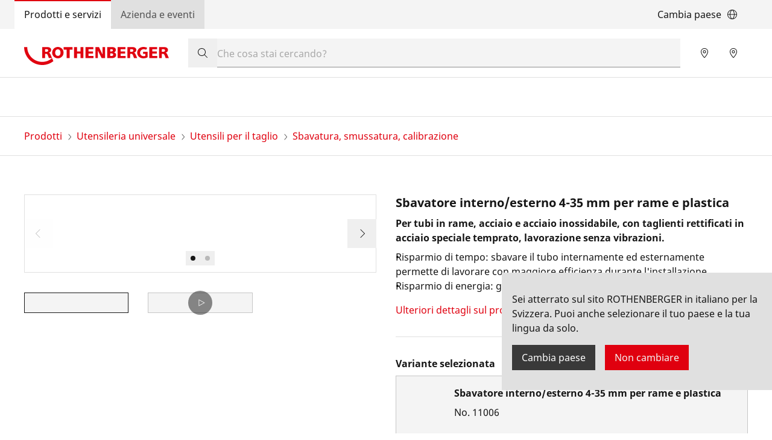

--- FILE ---
content_type: text/html; charset=UTF-8
request_url: https://rothenberger.com/ch-it/sbavatura-smussatura-calibrazione/sbavatore-interno-esterno-4-35-mm-per-rame-e-plastica-11006
body_size: 33416
content:
<!DOCTYPE html><html lang="it"><head><meta charSet="utf-8"/><meta http-equiv="x-ua-compatible" content="ie=edge"/><meta name="viewport" content="width=device-width, initial-scale=1, shrink-to-fit=no"/><meta name="generator" content="Gatsby 4.25.9"/><meta data-react-helmet="true" name="title" content="Sbavatore interno/esterno 4-35 mm per rame e plastica | Sbavatura, smussatura, calibrazione | ROTHENBERGER Schweiz AG"/><meta data-react-helmet="true" name="description" content="Per tubi in rame, acciaio e acciaio inossidabile, con taglienti rettificati in acciaio speciale temprato, lavorazione senza vibrazioni."/><meta data-react-helmet="true" property="msapplication-TileColor" content="#e60000"/><meta data-react-helmet="true" property="og:site_name" content="ROTHENBERGER Schweiz AG"/><meta data-react-helmet="true" property="og:title" content="Sbavatore interno/esterno 4-35 mm per rame e plastica | Sbavatura, smussatura, calibrazione"/><meta data-react-helmet="true" property="og:description" content="Per tubi in rame, acciaio e acciaio inossidabile, con taglienti rettificati in acciaio speciale temprato, lavorazione senza vibrazioni."/><meta data-react-helmet="true" property="og:type" content="website"/><meta data-react-helmet="true" property="og:image" content="https://res.cloudinary.com/rothenberger-www/image/fetch/c_pad,b_rgb:ffffff,h_630,w_1200/f_auto/https%3A%2F%2Fcnu604.saas.contentserv.com%2Fadmin%2FImageServer.php%3FID%3Df8d8fa30540%40cnu604%26rand%3D589539b67551cbd90959f8fb27eefc1d%26"/><meta data-react-helmet="true" property="og:image:width" content="1200"/><meta data-react-helmet="true" property="og:image:height" content="630"/><meta data-react-helmet="true" property="og:locale" content="de"/><meta data-react-helmet="true" name="twitter:card" content="summary_large_image"/><meta data-react-helmet="true" name="twitter:title" content="Sbavatore interno/esterno 4-35 mm per rame e plastica | Sbavatura, smussatura, calibrazione"/><meta data-react-helmet="true" name="twitter:description" content="Per tubi in rame, acciaio e acciaio inossidabile, con taglienti rettificati in acciaio speciale temprato, lavorazione senza vibrazioni."/><meta data-react-helmet="true" name="twitter:image" content="https://res.cloudinary.com/rothenberger-www/image/fetch/c_pad,b_rgb:ffffff,h_512,w_1024/f_auto/https%3A%2F%2Fcnu604.saas.contentserv.com%2Fadmin%2FImageServer.php%3FID%3Df8d8fa30540%40cnu604%26rand%3D589539b67551cbd90959f8fb27eefc1d%26"/><meta data-react-helmet="true" name="viewport" content="width=device-width, initial-scale=1, maximum-scale=1, user-scalable=0"/><meta name="theme-color" content="#21272A"/><style data-href="https://ch.rothenberger.com/styles.c83e1a0b591fb58c2474.css" data-identity="gatsby-global-css">.-rotate-180,.-translate-x-1\/2,.-translate-x-\[2rem\],.-translate-x-\[calc\(100\%-2rem\)\],.-translate-x-full,.-translate-y-1\/2,.-translate-y-full,.group-hover\:scale-102,.md\:translate-x-0,.md\:translate-x-full,.md\:translate-y-0,.rotate-180,.rotate-90,.scale-100,.scale-105,.scale-50,.transform,.translate-x-full,.translate-y-0,.translate-y-full{--tw-translate-x:0;--tw-translate-y:0;--tw-rotate:0;--tw-skew-x:0;--tw-skew-y:0;--tw-scale-x:1;--tw-scale-y:1}.cookie-modal-notice,.cookie-notice:not(.cookie-modal-notice),.md\:shadow-none,.shadow-\[0_2px_6px_0_rgba\(0\2c 0\2c 0\2c 0\.3\)\],.shadow-lg,.shadow-md,.shadow-sm{--tw-ring-offset-shadow:0 0 #0000;--tw-ring-shadow:0 0 #0000;--tw-shadow:0 0 #0000;--tw-shadow-colored:0 0 #0000}.blur,.drop-shadow-md,.filter,.invert{--tw-blur: ;--tw-brightness: ;--tw-contrast: ;--tw-grayscale: ;--tw-hue-rotate: ;--tw-invert: ;--tw-saturate: ;--tw-sepia: ;--tw-drop-shadow: }.backdrop-blur-\[2px\]{--tw-backdrop-blur: ;--tw-backdrop-brightness: ;--tw-backdrop-contrast: ;--tw-backdrop-grayscale: ;--tw-backdrop-hue-rotate: ;--tw-backdrop-invert: ;--tw-backdrop-opacity: ;--tw-backdrop-saturate: ;--tw-backdrop-sepia: }/*
! tailwindcss v3.4.17 | MIT License | https://tailwindcss.com
*/*,:after,:before{border:0 solid #e5e7eb;box-sizing:border-box}:after,:before{--tw-content:""}:host,html{-webkit-text-size-adjust:100%;font-feature-settings:normal;-webkit-tap-highlight-color:transparent;font-family:ui-sans-serif,system-ui,sans-serif,Apple Color Emoji,Segoe UI Emoji,Segoe UI Symbol,Noto Color Emoji;font-variation-settings:normal;line-height:1.5;tab-size:4}body{line-height:inherit;margin:0}hr{border-top-width:1px;color:inherit;height:0}abbr:where([title]){-webkit-text-decoration:underline dotted;text-decoration:underline dotted}h1,h2,h3,h4,h5,h6{font-size:inherit;font-weight:inherit}a{color:inherit;text-decoration:inherit}b,strong{font-weight:bolder}code,kbd,pre,samp{font-feature-settings:normal;font-family:ui-monospace,SFMono-Regular,Menlo,Monaco,Consolas,Liberation Mono,Courier New,monospace;font-size:1em;font-variation-settings:normal}small{font-size:80%}sub,sup{font-size:75%;line-height:0;position:relative;vertical-align:baseline}sub{bottom:-.25em}sup{top:-.5em}table{border-collapse:collapse;border-color:inherit;text-indent:0}button,input,optgroup,select,textarea{font-feature-settings:inherit;color:inherit;font-family:inherit;font-size:100%;font-variation-settings:inherit;font-weight:inherit;letter-spacing:inherit;line-height:inherit;margin:0;padding:0}button,select{text-transform:none}button,input:where([type=button]),input:where([type=reset]),input:where([type=submit]){-webkit-appearance:button;background-color:transparent;background-image:none}:-moz-focusring{outline:auto}:-moz-ui-invalid{box-shadow:none}progress{vertical-align:baseline}::-webkit-inner-spin-button,::-webkit-outer-spin-button{height:auto}[type=search]{-webkit-appearance:textfield;outline-offset:-2px}::-webkit-search-decoration{-webkit-appearance:none}::-webkit-file-upload-button{-webkit-appearance:button;font:inherit}summary{display:list-item}blockquote,dd,dl,figure,h1,h2,h3,h4,h5,h6,hr,p,pre{margin:0}fieldset{margin:0}fieldset,legend{padding:0}menu,ol,ul{list-style:none;margin:0;padding:0}dialog{padding:0}textarea{resize:vertical}input::placeholder,textarea::placeholder{color:#9ca3af;opacity:1}[role=button],button{cursor:pointer}:disabled{cursor:default}audio,canvas,embed,iframe,img,object,svg,video{display:block;vertical-align:middle}img,video{height:auto;max-width:100%}[hidden]:where(:not([hidden=until-found])){display:none}:root{--color-ro-red:#e0000f;--color-ro-red-light:#ff4f5a;--color-ro-red-dark:#b8000c;--color-ro-red-darker:#a2000b;--color-ro-red-darkest:#750008;--color-ro-red-400:var(--color-ro-red-light);--color-ro-red-500:var(--color-ro-red);--color-ro-red-600:var( --color-ro-red-dark );--color-ro-red-700:var( --color-ro-red-darker );--color-ro-red-800:var(--color-ro-red-darkest);--color-primary:var(--color-ro-red);--color-primary-hover:var(--color-ro-red-600);--color-primary-active:var(--color-ro-red-700);--color-ro-green-50:#defbe6;--color-ro-green-100:#a7f0ba;--color-ro-green-400:#24a148;--color-ro-gray-50:#f4f4f4;--color-ro-gray-75:#e8e8e8;--color-ro-gray-100:#e0e0e0;--color-ro-gray-150:#d1d1d1;--color-ro-gray-200:#c6c6c6;--color-ro-gray-250:#b5b5b5;--color-ro-gray-300:#a8a8a8;--color-ro-gray-350:#999;--color-ro-gray-400:#8d8d8d;--color-ro-gray-450:#7a7a7a;--color-ro-gray-500:#6f6f6f;--color-ro-gray-550:#5e5e5e;--color-ro-gray-600:#525252;--color-ro-gray-650:#636363;--color-ro-gray-700:#393939;--color-ro-gray-750:#474747;--color-ro-gray-800:#262626;--color-ro-gray-850:#333;--color-ro-gray-900:#161616;--color-ro-gray-950:#292929;--color-ro-gray-900-25o:#16161640;--color-ro-gray-900-50o:#16161680;--color-ro-gray-900-70o:#161616b3;--color-ro-white:#fff;--color-ro-black:0 0 0}@font-face{font-display:swap;font-family:Noto Sans;font-weight:300;src:url(https://ch.rothenberger.com/static/NotoSans-Light-8cc1e6efe9f51d08df678e51de4f55e0.ttf) format("truetype")}@font-face{font-display:swap;font-family:Noto Sans;font-weight:400;src:url(https://ch.rothenberger.com/static/NotoSans-Regular-fa11626fafb16c629d2c58b0ff6fbd38.ttf) format("truetype")}@font-face{font-display:swap;font-family:Noto Sans;font-weight:700;src:url(https://ch.rothenberger.com/static/NotoSans-Bold-66ab29744a551a59e9f54e249e8f6434.ttf) format("truetype")}body,html{scroll-behavior:smooth}body{color:var(--color-ro-gray-900);font-family:Noto Sans,ui-sans-serif,system-ui,sans-serif,Apple Color Emoji,Segoe UI Emoji,Segoe UI Symbol,Noto Color Emoji}input[type=number]::-webkit-inner-spin-button,input[type=number]::-webkit-outer-spin-button{-webkit-appearance:none;margin:0}input[type=number]{-moz-appearance:textfield}::selection{--tw-text-opacity:1;background-color:var(--color-ro-red);color:rgb(255 255 255/var(--tw-text-opacity,1))}input[type=checkbox]{display:grid;place-items:center}input[type=checkbox]:checked:before{content:url("data:image/svg+xml;charset=utf-8,%3Csvg xmlns='http://www.w3.org/2000/svg' width='14' height='14' fill='none' viewBox='0 0 14 14'%3E%3Cpath fill='%23161616' d='M14 0H0v14h14V0ZM6.531 9.531 6 10.062l-.531-.53-2.5-2.5L4.03 5.968 6 7.937 9.969 3.97 11.03 5.03l-4.5 4.5Z'/%3E%3C/svg%3E");margin-left:-1px;margin-top:-8.5px}.slick-slider{-webkit-touch-callout:none;-webkit-tap-highlight-color:rgba(0,0,0,0);box-sizing:border-box;touch-action:pan-y;-webkit-user-select:none;user-select:none}.slick-list,.slick-slider{display:block;position:relative}.slick-list{margin:0;overflow:hidden;padding:0}.slick-list:focus{outline:none}.slick-list.dragging{cursor:pointer;cursor:hand}.slick-slider .slick-list,.slick-slider .slick-track{transform:translateZ(0)}.slick-track{display:block;left:0;margin-left:auto;margin-right:auto;position:relative;top:0}.slick-track:after,.slick-track:before{content:"";display:table}.slick-track:after{clear:both}.slick-loading .slick-track{visibility:hidden}.slick-slide{display:none;float:left;height:100%;min-height:1px}[dir=rtl] .slick-slide{float:right}.slick-slide img{display:block}.slick-slide.slick-loading img{display:none}.slick-slide.dragging img{pointer-events:none}.slick-initialized .slick-slide{display:block}.slick-loading .slick-slide{visibility:hidden}.slick-vertical .slick-slide{border:1px solid transparent;display:block;height:auto}.slick-arrow.slick-hidden{display:none}@keyframes closeWindow{0%{opacity:1}to{opacity:0}}.ril__outer{-ms-content-zooming:none;-ms-touch-select:none;background-color:rgba(0,0,0,.85);bottom:0;height:100%;left:0;outline:none;right:0;top:0;touch-action:none;-ms-user-select:none;width:100%;z-index:1000}.ril__outerClosing{opacity:0}.ril__image,.ril__imageNext,.ril__imagePrev,.ril__inner{bottom:0;left:0;position:absolute;right:0;top:0}.ril__image,.ril__imageNext,.ril__imagePrev{-ms-content-zooming:none;-ms-touch-select:none;margin:auto;max-width:none;touch-action:none;-ms-user-select:none}.ril__imageDiscourager{background-position:50%;background-repeat:no-repeat;background-size:contain}.ril__navButtons{border:none;bottom:0;cursor:pointer;height:34px;margin:auto;opacity:.7;padding:40px 30px;position:absolute;top:0;width:20px}.ril__navButtons:hover{opacity:1}.ril__navButtons:active{opacity:.7}.ril__navButtonPrev{background:rgba(0,0,0,.2) url("[data-uri]") no-repeat 50%;left:0}.ril__navButtonNext{background:rgba(0,0,0,.2) url("[data-uri]") no-repeat 50%;right:0}.ril__downloadBlocker{background-image:url("[data-uri]");background-size:cover;bottom:0;left:0;position:absolute;right:0;top:0}.ril__caption,.ril__toolbar{background-color:rgba(0,0,0,.5);display:flex;justify-content:space-between;left:0;position:absolute;right:0}.ril__caption{bottom:0;max-height:150px;overflow:auto}.ril__captionContent{color:#fff;padding:10px 20px}.ril__toolbar{height:50px;top:0}.ril__toolbarSide{height:50px;margin:0}.ril__toolbarLeftSide{flex:0 1 auto;overflow:hidden;padding-left:20px;padding-right:0;text-overflow:ellipsis}.ril__toolbarRightSide{flex:0 0 auto;padding-left:0;padding-right:20px}.ril__toolbarItem{color:#fff;display:inline-block;font-size:120%;line-height:50px;max-width:100%;overflow:hidden;padding:0;text-overflow:ellipsis;white-space:nowrap}.ril__toolbarItemChild{vertical-align:middle}.ril__builtinButton{border:none;cursor:pointer;height:35px;opacity:.7;width:40px}.ril__builtinButton:hover{opacity:1}.ril__builtinButton:active{outline:none}.ril__builtinButtonDisabled{cursor:default;opacity:.5}.ril__builtinButtonDisabled:hover{opacity:.5}.ril__closeButton{background:url("[data-uri]") no-repeat 50%}.ril__zoomInButton{background:url("[data-uri]") no-repeat 50%}.ril__zoomOutButton{background:url("[data-uri]") no-repeat 50%}.ril__outerAnimating{animation-name:closeWindow}@keyframes pointFade{0%,19.999%,to{opacity:0}20%{opacity:1}}.ril__loadingCircle{height:60px;position:relative;width:60px}.ril__loadingCirclePoint{height:100%;left:0;position:absolute;top:0;width:100%}.ril__loadingCirclePoint:before{animation:pointFade .8s ease-in-out infinite both;background-color:#fff;border-radius:30%;content:"";display:block;height:30%;margin:0 auto;width:11%}.ril__loadingCirclePoint:first-of-type{transform:rotate(0deg)}.ril__loadingCirclePoint:first-of-type:before,.ril__loadingCirclePoint:nth-of-type(7):before{animation-delay:-.8s}.ril__loadingCirclePoint:nth-of-type(2){transform:rotate(30deg)}.ril__loadingCirclePoint:nth-of-type(8){transform:rotate(210deg)}.ril__loadingCirclePoint:nth-of-type(2):before,.ril__loadingCirclePoint:nth-of-type(8):before{animation-delay:-666ms}.ril__loadingCirclePoint:nth-of-type(3){transform:rotate(60deg)}.ril__loadingCirclePoint:nth-of-type(9){transform:rotate(240deg)}.ril__loadingCirclePoint:nth-of-type(3):before,.ril__loadingCirclePoint:nth-of-type(9):before{animation-delay:-533ms}.ril__loadingCirclePoint:nth-of-type(4){transform:rotate(90deg)}.ril__loadingCirclePoint:nth-of-type(10){transform:rotate(270deg)}.ril__loadingCirclePoint:nth-of-type(10):before,.ril__loadingCirclePoint:nth-of-type(4):before{animation-delay:-.4s}.ril__loadingCirclePoint:nth-of-type(5){transform:rotate(120deg)}.ril__loadingCirclePoint:nth-of-type(11){transform:rotate(300deg)}.ril__loadingCirclePoint:nth-of-type(11):before,.ril__loadingCirclePoint:nth-of-type(5):before{animation-delay:-266ms}.ril__loadingCirclePoint:nth-of-type(6){transform:rotate(150deg)}.ril__loadingCirclePoint:nth-of-type(12){transform:rotate(330deg)}.ril__loadingCirclePoint:nth-of-type(12):before,.ril__loadingCirclePoint:nth-of-type(6):before{animation-delay:-133ms}.ril__loadingCirclePoint:nth-of-type(7){transform:rotate(180deg)}.ril__loadingCirclePoint:nth-of-type(13){transform:rotate(1turn)}.ril__loadingCirclePoint:nth-of-type(13):before,.ril__loadingCirclePoint:nth-of-type(7):before{animation-delay:0ms}.ril__loadingContainer{bottom:0;left:0;position:absolute;right:0;top:0}.ril__imageNext .ril__loadingContainer,.ril__imagePrev .ril__loadingContainer{display:none}.ril__errorContainer{align-items:center;bottom:0;color:#fff;display:flex;justify-content:center;left:0;position:absolute;right:0;top:0}.ril__imageNext .ril__errorContainer,.ril__imagePrev .ril__errorContainer{display:none}.ril__loadingContainer__icon{color:#fff;left:50%;position:absolute;top:50%;transform:translateX(-50%) translateY(-50%)}.container{width:100%}@media (min-width:320px){.container{max-width:320px}}@media (min-width:672px){.container{max-width:672px}}@media (min-width:1056px){.container{max-width:1056px}}@media (min-width:1312px){.container{max-width:1312px}}@media (min-width:1584px){.container{max-width:1584px}}.prose{color:var(--tw-prose-body);max-width:65ch}.prose :where(p):not(:where([class~=not-prose],[class~=not-prose] *)){margin-bottom:1.25em;margin-top:1.25em}.prose :where([class~=lead]):not(:where([class~=not-prose],[class~=not-prose] *)){color:var(--tw-prose-lead);font-size:1.25em;line-height:1.6;margin-bottom:1.2em;margin-top:1.2em}.prose :where(a):not(:where([class~=not-prose],[class~=not-prose] *)){color:var(--tw-prose-links);font-weight:500;text-decoration:underline}.prose :where(strong):not(:where([class~=not-prose],[class~=not-prose] *)){color:var(--tw-prose-bold);font-weight:600}.prose :where(a strong):not(:where([class~=not-prose],[class~=not-prose] *)){color:inherit}.prose :where(blockquote strong):not(:where([class~=not-prose],[class~=not-prose] *)){color:inherit}.prose :where(thead th strong):not(:where([class~=not-prose],[class~=not-prose] *)){color:inherit}.prose :where(ol):not(:where([class~=not-prose],[class~=not-prose] *)){list-style-type:decimal;margin-bottom:1.25em;margin-top:1.25em;padding-inline-start:1.625em}.prose :where(ol[type=A]):not(:where([class~=not-prose],[class~=not-prose] *)){list-style-type:upper-alpha}.prose :where(ol[type=a]):not(:where([class~=not-prose],[class~=not-prose] *)){list-style-type:lower-alpha}.prose :where(ol[type=A s]):not(:where([class~=not-prose],[class~=not-prose] *)){list-style-type:upper-alpha}.prose :where(ol[type=a s]):not(:where([class~=not-prose],[class~=not-prose] *)){list-style-type:lower-alpha}.prose :where(ol[type=I]):not(:where([class~=not-prose],[class~=not-prose] *)){list-style-type:upper-roman}.prose :where(ol[type=i]):not(:where([class~=not-prose],[class~=not-prose] *)){list-style-type:lower-roman}.prose :where(ol[type=I s]):not(:where([class~=not-prose],[class~=not-prose] *)){list-style-type:upper-roman}.prose :where(ol[type=i s]):not(:where([class~=not-prose],[class~=not-prose] *)){list-style-type:lower-roman}.prose :where(ol[type="1"]):not(:where([class~=not-prose],[class~=not-prose] *)){list-style-type:decimal}.prose :where(ul):not(:where([class~=not-prose],[class~=not-prose] *)){list-style-type:disc;margin-bottom:1.25em;margin-top:1.25em;padding-inline-start:1.625em}.prose :where(ol>li):not(:where([class~=not-prose],[class~=not-prose] *))::marker{color:var(--tw-prose-counters);font-weight:400}.prose :where(ul>li):not(:where([class~=not-prose],[class~=not-prose] *))::marker{color:var(--tw-prose-bullets)}.prose :where(dt):not(:where([class~=not-prose],[class~=not-prose] *)){color:var(--tw-prose-headings);font-weight:600;margin-top:1.25em}.prose :where(hr):not(:where([class~=not-prose],[class~=not-prose] *)){border-color:var(--tw-prose-hr);border-top-width:1px;margin-bottom:3em;margin-top:3em}.prose :where(blockquote):not(:where([class~=not-prose],[class~=not-prose] *)){border-inline-start-color:var(--tw-prose-quote-borders);border-inline-start-width:.25rem;color:var(--tw-prose-quotes);font-style:italic;font-weight:500;margin-bottom:1.6em;margin-top:1.6em;padding-inline-start:1em;quotes:"\201C""\201D""\2018""\2019"}.prose :where(blockquote p:first-of-type):not(:where([class~=not-prose],[class~=not-prose] *)):before{content:open-quote}.prose :where(blockquote p:last-of-type):not(:where([class~=not-prose],[class~=not-prose] *)):after{content:close-quote}.prose :where(h1):not(:where([class~=not-prose],[class~=not-prose] *)){color:var(--tw-prose-headings);font-size:2.25em;font-weight:800;line-height:1.1111111;margin-bottom:.8888889em;margin-top:0}.prose :where(h1 strong):not(:where([class~=not-prose],[class~=not-prose] *)){color:inherit;font-weight:900}.prose :where(h2):not(:where([class~=not-prose],[class~=not-prose] *)){color:var(--tw-prose-headings);font-size:1.5em;font-weight:700;line-height:1.3333333;margin-bottom:1em;margin-top:2em}.prose :where(h2 strong):not(:where([class~=not-prose],[class~=not-prose] *)){color:inherit;font-weight:800}.prose :where(h3):not(:where([class~=not-prose],[class~=not-prose] *)){color:var(--tw-prose-headings);font-size:1.25em;font-weight:600;line-height:1.6;margin-bottom:.6em;margin-top:1.6em}.prose :where(h3 strong):not(:where([class~=not-prose],[class~=not-prose] *)){color:inherit;font-weight:700}.prose :where(h4):not(:where([class~=not-prose],[class~=not-prose] *)){color:var(--tw-prose-headings);font-weight:600;line-height:1.5;margin-bottom:.5em;margin-top:1.5em}.prose :where(h4 strong):not(:where([class~=not-prose],[class~=not-prose] *)){color:inherit;font-weight:700}.prose :where(img):not(:where([class~=not-prose],[class~=not-prose] *)){margin-bottom:2em;margin-top:2em}.prose :where(picture):not(:where([class~=not-prose],[class~=not-prose] *)){display:block;margin-bottom:2em;margin-top:2em}.prose :where(video):not(:where([class~=not-prose],[class~=not-prose] *)){margin-bottom:2em;margin-top:2em}.prose :where(kbd):not(:where([class~=not-prose],[class~=not-prose] *)){border-radius:.3125rem;box-shadow:0 0 0 1px rgb(var(--tw-prose-kbd-shadows)/10%),0 3px 0 rgb(var(--tw-prose-kbd-shadows)/10%);color:var(--tw-prose-kbd);font-family:inherit;font-size:.875em;font-weight:500;padding-inline-end:.375em;padding-bottom:.1875em;padding-top:.1875em;padding-inline-start:.375em}.prose :where(code):not(:where([class~=not-prose],[class~=not-prose] *)){color:var(--tw-prose-code);font-size:.875em;font-weight:600}.prose :where(code):not(:where([class~=not-prose],[class~=not-prose] *)):before{content:"`"}.prose :where(code):not(:where([class~=not-prose],[class~=not-prose] *)):after{content:"`"}.prose :where(a code):not(:where([class~=not-prose],[class~=not-prose] *)){color:inherit}.prose :where(h1 code):not(:where([class~=not-prose],[class~=not-prose] *)){color:inherit}.prose :where(h2 code):not(:where([class~=not-prose],[class~=not-prose] *)){color:inherit;font-size:.875em}.prose :where(h3 code):not(:where([class~=not-prose],[class~=not-prose] *)){color:inherit;font-size:.9em}.prose :where(h4 code):not(:where([class~=not-prose],[class~=not-prose] *)){color:inherit}.prose :where(blockquote code):not(:where([class~=not-prose],[class~=not-prose] *)){color:inherit}.prose :where(thead th code):not(:where([class~=not-prose],[class~=not-prose] *)){color:inherit}.prose :where(pre):not(:where([class~=not-prose],[class~=not-prose] *)){background-color:var(--tw-prose-pre-bg);border-radius:.375rem;color:var(--tw-prose-pre-code);font-size:.875em;font-weight:400;line-height:1.7142857;margin-bottom:1.7142857em;margin-top:1.7142857em;overflow-x:auto;padding-inline-end:1.1428571em;padding-bottom:.8571429em;padding-top:.8571429em;padding-inline-start:1.1428571em}.prose :where(pre code):not(:where([class~=not-prose],[class~=not-prose] *)){background-color:transparent;border-radius:0;border-width:0;color:inherit;font-family:inherit;font-size:inherit;font-weight:inherit;line-height:inherit;padding:0}.prose :where(pre code):not(:where([class~=not-prose],[class~=not-prose] *)):before{content:none}.prose :where(pre code):not(:where([class~=not-prose],[class~=not-prose] *)):after{content:none}.prose :where(table):not(:where([class~=not-prose],[class~=not-prose] *)){font-size:.875em;line-height:1.7142857;margin-bottom:2em;margin-top:2em;table-layout:auto;width:100%}.prose :where(thead):not(:where([class~=not-prose],[class~=not-prose] *)){border-bottom-color:var(--tw-prose-th-borders);border-bottom-width:1px}.prose :where(thead th):not(:where([class~=not-prose],[class~=not-prose] *)){color:var(--tw-prose-headings);font-weight:600;padding-inline-end:.5714286em;padding-bottom:.5714286em;padding-inline-start:.5714286em;vertical-align:bottom}.prose :where(tbody tr):not(:where([class~=not-prose],[class~=not-prose] *)){border-bottom-color:var(--tw-prose-td-borders);border-bottom-width:1px}.prose :where(tbody tr:last-child):not(:where([class~=not-prose],[class~=not-prose] *)){border-bottom-width:0}.prose :where(tbody td):not(:where([class~=not-prose],[class~=not-prose] *)){vertical-align:baseline}.prose :where(tfoot):not(:where([class~=not-prose],[class~=not-prose] *)){border-top-color:var(--tw-prose-th-borders);border-top-width:1px}.prose :where(tfoot td):not(:where([class~=not-prose],[class~=not-prose] *)){vertical-align:top}.prose :where(th,td):not(:where([class~=not-prose],[class~=not-prose] *)){text-align:start}.prose :where(figure>*):not(:where([class~=not-prose],[class~=not-prose] *)){margin-bottom:0;margin-top:0}.prose :where(figcaption):not(:where([class~=not-prose],[class~=not-prose] *)){color:var(--tw-prose-captions);font-size:.875em;line-height:1.4285714;margin-top:.8571429em}.prose{--tw-prose-body:current;--tw-prose-headings:current;--tw-prose-lead:current;--tw-prose-links:current;--tw-prose-bold:current;--tw-prose-counters:current;--tw-prose-bullets:current;--tw-prose-hr:current;--tw-prose-quotes:current;--tw-prose-quote-borders:current;--tw-prose-captions:current;--tw-prose-kbd:#111827;--tw-prose-kbd-shadows:17 24 39;--tw-prose-code:current;--tw-prose-pre-code:current;--tw-prose-pre-bg:hsla(0,0%,50%,.35);--tw-prose-th-borders:current;--tw-prose-td-borders:current;--tw-prose-invert-body:#d1d5db;--tw-prose-invert-headings:#fff;--tw-prose-invert-lead:#9ca3af;--tw-prose-invert-links:#fff;--tw-prose-invert-bold:#fff;--tw-prose-invert-counters:#9ca3af;--tw-prose-invert-bullets:#4b5563;--tw-prose-invert-hr:#374151;--tw-prose-invert-quotes:#f3f4f6;--tw-prose-invert-quote-borders:#374151;--tw-prose-invert-captions:#9ca3af;--tw-prose-invert-kbd:#fff;--tw-prose-invert-kbd-shadows:255 255 255;--tw-prose-invert-code:#fff;--tw-prose-invert-pre-code:#d1d5db;--tw-prose-invert-pre-bg:rgba(0,0,0,.5);--tw-prose-invert-th-borders:#4b5563;--tw-prose-invert-td-borders:#374151;font-size:1rem;line-height:1.5rem}.prose :where(picture>img):not(:where([class~=not-prose],[class~=not-prose] *)){margin-bottom:0;margin-top:0}.prose :where(li):not(:where([class~=not-prose],[class~=not-prose] *)){margin-bottom:.5em;margin-top:.5em}.prose :where(ol>li):not(:where([class~=not-prose],[class~=not-prose] *)){padding-inline-start:.375em}.prose :where(ul>li):not(:where([class~=not-prose],[class~=not-prose] *)){padding-inline-start:.375em}.prose :where(.prose>ul>li p):not(:where([class~=not-prose],[class~=not-prose] *)){margin-bottom:.75em;margin-top:.75em}.prose :where(.prose>ul>li>p:first-child):not(:where([class~=not-prose],[class~=not-prose] *)){margin-top:1.25em}.prose :where(.prose>ul>li>p:last-child):not(:where([class~=not-prose],[class~=not-prose] *)){margin-bottom:1.25em}.prose :where(.prose>ol>li>p:first-child):not(:where([class~=not-prose],[class~=not-prose] *)){margin-top:1.25em}.prose :where(.prose>ol>li>p:last-child):not(:where([class~=not-prose],[class~=not-prose] *)){margin-bottom:1.25em}.prose :where(ul ul,ul ol,ol ul,ol ol):not(:where([class~=not-prose],[class~=not-prose] *)){margin-bottom:.75em;margin-top:.75em}.prose :where(dl):not(:where([class~=not-prose],[class~=not-prose] *)){margin-bottom:1.25em;margin-top:1.25em}.prose :where(dd):not(:where([class~=not-prose],[class~=not-prose] *)){margin-top:.5em;padding-inline-start:1.625em}.prose :where(hr+*):not(:where([class~=not-prose],[class~=not-prose] *)){margin-top:0}.prose :where(h2+*):not(:where([class~=not-prose],[class~=not-prose] *)){margin-top:0}.prose :where(h3+*):not(:where([class~=not-prose],[class~=not-prose] *)){margin-top:0}.prose :where(h4+*):not(:where([class~=not-prose],[class~=not-prose] *)){margin-top:0}.prose :where(thead th:first-child):not(:where([class~=not-prose],[class~=not-prose] *)){padding-inline-start:0}.prose :where(thead th:last-child):not(:where([class~=not-prose],[class~=not-prose] *)){padding-inline-end:0}.prose :where(tbody td,tfoot td):not(:where([class~=not-prose],[class~=not-prose] *)){padding-inline-end:.5714286em;padding-bottom:.5714286em;padding-top:.5714286em;padding-inline-start:.5714286em}.prose :where(tbody td:first-child,tfoot td:first-child):not(:where([class~=not-prose],[class~=not-prose] *)){padding-inline-start:0}.prose :where(tbody td:last-child,tfoot td:last-child):not(:where([class~=not-prose],[class~=not-prose] *)){padding-inline-end:0}.prose :where(figure):not(:where([class~=not-prose],[class~=not-prose] *)){margin-bottom:2em;margin-top:2em}.prose :where(.prose>:first-child):not(:where([class~=not-prose],[class~=not-prose] *)){margin-top:0}.prose :where(.prose>:last-child):not(:where([class~=not-prose],[class~=not-prose] *)){margin-bottom:0}.prose-sm{font-size:.875rem;line-height:1.7142857}.prose-sm :where(p):not(:where([class~=not-prose],[class~=not-prose] *)){margin-bottom:1.1428571em;margin-top:1.1428571em}.prose-sm :where([class~=lead]):not(:where([class~=not-prose],[class~=not-prose] *)){font-size:1.2857143em;line-height:1.5555556;margin-bottom:.8888889em;margin-top:.8888889em}.prose-sm :where(blockquote):not(:where([class~=not-prose],[class~=not-prose] *)){margin-bottom:1.3333333em;margin-top:1.3333333em;padding-inline-start:1.1111111em}.prose-sm :where(h1):not(:where([class~=not-prose],[class~=not-prose] *)){font-size:2.1428571em;line-height:1.2;margin-bottom:.8em;margin-top:0}.prose-sm :where(h2):not(:where([class~=not-prose],[class~=not-prose] *)){font-size:1.4285714em;line-height:1.4;margin-bottom:.8em;margin-top:1.6em}.prose-sm :where(h3):not(:where([class~=not-prose],[class~=not-prose] *)){font-size:1.2857143em;line-height:1.5555556;margin-bottom:.4444444em;margin-top:1.5555556em}.prose-sm :where(h4):not(:where([class~=not-prose],[class~=not-prose] *)){line-height:1.4285714;margin-bottom:.5714286em;margin-top:1.4285714em}.prose-sm :where(img):not(:where([class~=not-prose],[class~=not-prose] *)){margin-bottom:1.7142857em;margin-top:1.7142857em}.prose-sm :where(picture):not(:where([class~=not-prose],[class~=not-prose] *)){margin-bottom:1.7142857em;margin-top:1.7142857em}.prose-sm :where(picture>img):not(:where([class~=not-prose],[class~=not-prose] *)){margin-bottom:0;margin-top:0}.prose-sm :where(video):not(:where([class~=not-prose],[class~=not-prose] *)){margin-bottom:1.7142857em;margin-top:1.7142857em}.prose-sm :where(kbd):not(:where([class~=not-prose],[class~=not-prose] *)){border-radius:.3125rem;font-size:.8571429em;padding-inline-end:.3571429em;padding-bottom:.1428571em;padding-top:.1428571em;padding-inline-start:.3571429em}.prose-sm :where(code):not(:where([class~=not-prose],[class~=not-prose] *)){font-size:.8571429em}.prose-sm :where(h2 code):not(:where([class~=not-prose],[class~=not-prose] *)){font-size:.9em}.prose-sm :where(h3 code):not(:where([class~=not-prose],[class~=not-prose] *)){font-size:.8888889em}.prose-sm :where(pre):not(:where([class~=not-prose],[class~=not-prose] *)){border-radius:.25rem;font-size:.8571429em;line-height:1.6666667;margin-bottom:1.6666667em;margin-top:1.6666667em;padding-inline-end:1em;padding-bottom:.6666667em;padding-top:.6666667em;padding-inline-start:1em}.prose-sm :where(ol):not(:where([class~=not-prose],[class~=not-prose] *)){margin-bottom:1.1428571em;margin-top:1.1428571em;padding-inline-start:1.5714286em}.prose-sm :where(ul):not(:where([class~=not-prose],[class~=not-prose] *)){margin-bottom:1.1428571em;margin-top:1.1428571em;padding-inline-start:1.5714286em}.prose-sm :where(li):not(:where([class~=not-prose],[class~=not-prose] *)){margin-bottom:.2857143em;margin-top:.2857143em}.prose-sm :where(ol>li):not(:where([class~=not-prose],[class~=not-prose] *)){padding-inline-start:.4285714em}.prose-sm :where(ul>li):not(:where([class~=not-prose],[class~=not-prose] *)){padding-inline-start:.4285714em}.prose-sm :where(.prose-sm>ul>li p):not(:where([class~=not-prose],[class~=not-prose] *)){margin-bottom:.5714286em;margin-top:.5714286em}.prose-sm :where(.prose-sm>ul>li>p:first-child):not(:where([class~=not-prose],[class~=not-prose] *)){margin-top:1.1428571em}.prose-sm :where(.prose-sm>ul>li>p:last-child):not(:where([class~=not-prose],[class~=not-prose] *)){margin-bottom:1.1428571em}.prose-sm :where(.prose-sm>ol>li>p:first-child):not(:where([class~=not-prose],[class~=not-prose] *)){margin-top:1.1428571em}.prose-sm :where(.prose-sm>ol>li>p:last-child):not(:where([class~=not-prose],[class~=not-prose] *)){margin-bottom:1.1428571em}.prose-sm :where(ul ul,ul ol,ol ul,ol ol):not(:where([class~=not-prose],[class~=not-prose] *)){margin-bottom:.5714286em;margin-top:.5714286em}.prose-sm :where(dl):not(:where([class~=not-prose],[class~=not-prose] *)){margin-bottom:1.1428571em;margin-top:1.1428571em}.prose-sm :where(dt):not(:where([class~=not-prose],[class~=not-prose] *)){margin-top:1.1428571em}.prose-sm :where(dd):not(:where([class~=not-prose],[class~=not-prose] *)){margin-top:.2857143em;padding-inline-start:1.5714286em}.prose-sm :where(hr):not(:where([class~=not-prose],[class~=not-prose] *)){margin-bottom:2.8571429em;margin-top:2.8571429em}.prose-sm :where(hr+*):not(:where([class~=not-prose],[class~=not-prose] *)){margin-top:0}.prose-sm :where(h2+*):not(:where([class~=not-prose],[class~=not-prose] *)){margin-top:0}.prose-sm :where(h3+*):not(:where([class~=not-prose],[class~=not-prose] *)){margin-top:0}.prose-sm :where(h4+*):not(:where([class~=not-prose],[class~=not-prose] *)){margin-top:0}.prose-sm :where(table):not(:where([class~=not-prose],[class~=not-prose] *)){font-size:.8571429em;line-height:1.5}.prose-sm :where(thead th):not(:where([class~=not-prose],[class~=not-prose] *)){padding-inline-end:1em;padding-bottom:.6666667em;padding-inline-start:1em}.prose-sm :where(thead th:first-child):not(:where([class~=not-prose],[class~=not-prose] *)){padding-inline-start:0}.prose-sm :where(thead th:last-child):not(:where([class~=not-prose],[class~=not-prose] *)){padding-inline-end:0}.prose-sm :where(tbody td,tfoot td):not(:where([class~=not-prose],[class~=not-prose] *)){padding-inline-end:1em;padding-bottom:.6666667em;padding-top:.6666667em;padding-inline-start:1em}.prose-sm :where(tbody td:first-child,tfoot td:first-child):not(:where([class~=not-prose],[class~=not-prose] *)){padding-inline-start:0}.prose-sm :where(tbody td:last-child,tfoot td:last-child):not(:where([class~=not-prose],[class~=not-prose] *)){padding-inline-end:0}.prose-sm :where(figure):not(:where([class~=not-prose],[class~=not-prose] *)){margin-bottom:1.7142857em;margin-top:1.7142857em}.prose-sm :where(figure>*):not(:where([class~=not-prose],[class~=not-prose] *)){margin-bottom:0;margin-top:0}.prose-sm :where(figcaption):not(:where([class~=not-prose],[class~=not-prose] *)){font-size:.8571429em;line-height:1.3333333;margin-top:.6666667em}.prose-sm :where(.prose-sm>:first-child):not(:where([class~=not-prose],[class~=not-prose] *)){margin-top:0}.prose-sm :where(.prose-sm>:last-child):not(:where([class~=not-prose],[class~=not-prose] *)){margin-bottom:0}.prose-lg{font-size:1.125rem;line-height:1.7777778}.prose-lg :where(p):not(:where([class~=not-prose],[class~=not-prose] *)){margin-bottom:1.3333333em;margin-top:1.3333333em}.prose-lg :where([class~=lead]):not(:where([class~=not-prose],[class~=not-prose] *)){font-size:1.2222222em;line-height:1.4545455;margin-bottom:1.0909091em;margin-top:1.0909091em}.prose-lg :where(blockquote):not(:where([class~=not-prose],[class~=not-prose] *)){margin-bottom:1.6666667em;margin-top:1.6666667em;padding-inline-start:1em}.prose-lg :where(h1):not(:where([class~=not-prose],[class~=not-prose] *)){font-size:2.6666667em;line-height:1;margin-bottom:.8333333em;margin-top:0}.prose-lg :where(h2):not(:where([class~=not-prose],[class~=not-prose] *)){font-size:1.6666667em;line-height:1.3333333;margin-bottom:1.0666667em;margin-top:1.8666667em}.prose-lg :where(h3):not(:where([class~=not-prose],[class~=not-prose] *)){font-size:1.3333333em;line-height:1.5;margin-bottom:.6666667em;margin-top:1.6666667em}.prose-lg :where(h4):not(:where([class~=not-prose],[class~=not-prose] *)){line-height:1.5555556;margin-bottom:.4444444em;margin-top:1.7777778em}.prose-lg :where(img):not(:where([class~=not-prose],[class~=not-prose] *)){margin-bottom:1.7777778em;margin-top:1.7777778em}.prose-lg :where(picture):not(:where([class~=not-prose],[class~=not-prose] *)){margin-bottom:1.7777778em;margin-top:1.7777778em}.prose-lg :where(picture>img):not(:where([class~=not-prose],[class~=not-prose] *)){margin-bottom:0;margin-top:0}.prose-lg :where(video):not(:where([class~=not-prose],[class~=not-prose] *)){margin-bottom:1.7777778em;margin-top:1.7777778em}.prose-lg :where(kbd):not(:where([class~=not-prose],[class~=not-prose] *)){border-radius:.3125rem;font-size:.8888889em;padding-inline-end:.4444444em;padding-bottom:.2222222em;padding-top:.2222222em;padding-inline-start:.4444444em}.prose-lg :where(code):not(:where([class~=not-prose],[class~=not-prose] *)){font-size:.8888889em}.prose-lg :where(h2 code):not(:where([class~=not-prose],[class~=not-prose] *)){font-size:.8666667em}.prose-lg :where(h3 code):not(:where([class~=not-prose],[class~=not-prose] *)){font-size:.875em}.prose-lg :where(pre):not(:where([class~=not-prose],[class~=not-prose] *)){border-radius:.375rem;font-size:.8888889em;line-height:1.75;margin-bottom:2em;margin-top:2em;padding-inline-end:1.5em;padding-bottom:1em;padding-top:1em;padding-inline-start:1.5em}.prose-lg :where(ol):not(:where([class~=not-prose],[class~=not-prose] *)){margin-bottom:1.3333333em;margin-top:1.3333333em;padding-inline-start:1.5555556em}.prose-lg :where(ul):not(:where([class~=not-prose],[class~=not-prose] *)){margin-bottom:1.3333333em;margin-top:1.3333333em;padding-inline-start:1.5555556em}.prose-lg :where(li):not(:where([class~=not-prose],[class~=not-prose] *)){margin-bottom:.6666667em;margin-top:.6666667em}.prose-lg :where(ol>li):not(:where([class~=not-prose],[class~=not-prose] *)){padding-inline-start:.4444444em}.prose-lg :where(ul>li):not(:where([class~=not-prose],[class~=not-prose] *)){padding-inline-start:.4444444em}.prose-lg :where(.prose-lg>ul>li p):not(:where([class~=not-prose],[class~=not-prose] *)){margin-bottom:.8888889em;margin-top:.8888889em}.prose-lg :where(.prose-lg>ul>li>p:first-child):not(:where([class~=not-prose],[class~=not-prose] *)){margin-top:1.3333333em}.prose-lg :where(.prose-lg>ul>li>p:last-child):not(:where([class~=not-prose],[class~=not-prose] *)){margin-bottom:1.3333333em}.prose-lg :where(.prose-lg>ol>li>p:first-child):not(:where([class~=not-prose],[class~=not-prose] *)){margin-top:1.3333333em}.prose-lg :where(.prose-lg>ol>li>p:last-child):not(:where([class~=not-prose],[class~=not-prose] *)){margin-bottom:1.3333333em}.prose-lg :where(ul ul,ul ol,ol ul,ol ol):not(:where([class~=not-prose],[class~=not-prose] *)){margin-bottom:.8888889em;margin-top:.8888889em}.prose-lg :where(dl):not(:where([class~=not-prose],[class~=not-prose] *)){margin-bottom:1.3333333em;margin-top:1.3333333em}.prose-lg :where(dt):not(:where([class~=not-prose],[class~=not-prose] *)){margin-top:1.3333333em}.prose-lg :where(dd):not(:where([class~=not-prose],[class~=not-prose] *)){margin-top:.6666667em;padding-inline-start:1.5555556em}.prose-lg :where(hr):not(:where([class~=not-prose],[class~=not-prose] *)){margin-bottom:3.1111111em;margin-top:3.1111111em}.prose-lg :where(hr+*):not(:where([class~=not-prose],[class~=not-prose] *)){margin-top:0}.prose-lg :where(h2+*):not(:where([class~=not-prose],[class~=not-prose] *)){margin-top:0}.prose-lg :where(h3+*):not(:where([class~=not-prose],[class~=not-prose] *)){margin-top:0}.prose-lg :where(h4+*):not(:where([class~=not-prose],[class~=not-prose] *)){margin-top:0}.prose-lg :where(table):not(:where([class~=not-prose],[class~=not-prose] *)){font-size:.8888889em;line-height:1.5}.prose-lg :where(thead th):not(:where([class~=not-prose],[class~=not-prose] *)){padding-inline-end:.75em;padding-bottom:.75em;padding-inline-start:.75em}.prose-lg :where(thead th:first-child):not(:where([class~=not-prose],[class~=not-prose] *)){padding-inline-start:0}.prose-lg :where(thead th:last-child):not(:where([class~=not-prose],[class~=not-prose] *)){padding-inline-end:0}.prose-lg :where(tbody td,tfoot td):not(:where([class~=not-prose],[class~=not-prose] *)){padding-inline-end:.75em;padding-bottom:.75em;padding-top:.75em;padding-inline-start:.75em}.prose-lg :where(tbody td:first-child,tfoot td:first-child):not(:where([class~=not-prose],[class~=not-prose] *)){padding-inline-start:0}.prose-lg :where(tbody td:last-child,tfoot td:last-child):not(:where([class~=not-prose],[class~=not-prose] *)){padding-inline-end:0}.prose-lg :where(figure):not(:where([class~=not-prose],[class~=not-prose] *)){margin-bottom:1.7777778em;margin-top:1.7777778em}.prose-lg :where(figure>*):not(:where([class~=not-prose],[class~=not-prose] *)){margin-bottom:0;margin-top:0}.prose-lg :where(figcaption):not(:where([class~=not-prose],[class~=not-prose] *)){font-size:.8888889em;line-height:1.5;margin-top:1em}.prose-lg :where(.prose-lg>:first-child):not(:where([class~=not-prose],[class~=not-prose] *)){margin-top:0}.prose-lg :where(.prose-lg>:last-child):not(:where([class~=not-prose],[class~=not-prose] *)){margin-bottom:0}html{scroll-behavior:smooth}a:focus,button:focus,input:focus,label:focus,li:focus,ul:focus{outline:2px solid transparent;outline-offset:0}a:focus-within,button:focus-within,input:focus-within,label:focus-within,li:focus-within,ul:focus-within{outline:2px solid transparent;outline-offset:0}a:focus-visible,button:focus-visible,input:focus-visible,label:focus-visible,li:focus-visible,ul:focus-visible{box-sizing:border-box;outline:2px solid var(--color-ro-red);outline-offset:-2px;z-index:10}.btn{display:inline-block;padding:.6875rem .9375rem;transition-duration:.3s;transition-property:color,background-color,border-color,text-decoration-color,fill,stroke;transition-timing-function:cubic-bezier(.4,0,.2,1)}.btn-primary{background-color:var(--color-ro-red);border-color:var(--color-ro-red);border-width:1px;color:var(--color-ro-gray-50)}.btn-primary:hover{background-color:var(--color-ro-red-600);border-color:var(--color-ro-red-600)}.btn-primary:focus{outline-color:var(--color-ro-white);outline-offset:-3px;outline-style:solid;outline-width:1px}.btn-primary:focus-visible{outline-color:var(--color-ro-white);outline-offset:-3px;outline-style:solid;outline-width:1px}.btn-primary:active{background-color:var(--color-ro-red-800);border-color:var(--color-ro-red-800)}.btn-primary .btn-disabled,.btn-primary .btn:disabled{background-color:var(--color-ro-gray-100);border-color:var(--color-ro-gray-100);color:var(--color-ro-gray-300)}.btn-primary .btn-disabled:hover,.btn-primary .btn:disabled:hover{cursor:default}.btn-secondary{background-color:var(--color-ro-gray-700);border-color:var(--color-ro-gray-700);border-width:1px;color:var(--color-ro-white)}.btn-secondary:hover{background-color:var(--color-ro-gray-750);border-color:var(--color-ro-gray-750)}.btn-secondary:focus{outline-color:var(--color-ro-red);outline-offset:-2px;outline-style:solid;outline-width:2px}.btn-secondary:focus-visible{outline-color:var(--color-ro-red);outline-offset:-2px;outline-style:solid;outline-width:2px}.btn-secondary:active{background-color:var(--color-ro-gray-500);border-color:var(--color-ro-gray-500)}.btn-secondary .btn-disabled,.btn-secondary .btn:disabled{background-color:var(--color-ro-gray-100);border-color:var(--color-ro-gray-100);color:var(--color-ro-gray-300)}.btn-secondary .btn-disabled:hover,.btn-secondary .btn:disabled:hover{cursor:default}.btn-outline-red{border-color:var(--color-ro-red);border-width:1px;color:var(--color-ro-red-500)}.btn-outline-red:hover{background-color:var(--color-ro-red-600);border-color:var(--color-ro-red-600);color:var(--color-ro-gray-50)}.btn-outline-red:focus{outline-color:var(--color-ro-red);outline-offset:-2px;outline-style:solid;outline-width:2px}.btn-outline-red:focus-visible{outline-color:var(--color-ro-red);outline-offset:-2px;outline-style:solid;outline-width:2px}.btn-outline-red:active{background-color:var(--color-ro-red-700);border-color:var(--color-ro-red-700);color:var(--color-ro-gray-50)}.btn-outline-red .btn-disabled,.btn-outline-red .btn:disabled{border-color:var(--color-ro-gray-100);color:var(--color-ro-gray-100)}.btn-outline-red .btn-disabled:hover,.btn-outline-red .btn:disabled:hover{cursor:default}.btn-outline-white{border-color:var(--color-ro-white);border-width:1px;color:var(--color-ro-white)}.btn-outline-white:hover{background-color:var(--color-ro-gray-50);border-color:var(--color-ro-gray-50);color:var(--color-ro-gray-900)}.btn-outline-white:focus{outline-color:var(--color-ro-white);outline-offset:-2px;outline-style:solid;outline-width:2px}.btn-outline-white:focus-visible{outline-color:var(--color-ro-white);outline-offset:-2px;outline-style:solid;outline-width:2px}.btn-outline-white:active{background-color:var(--color-ro-gray-200);border-color:var(--color-ro-gray-200);color:var(--color-ro-gray-900)}.btn-outline-white .btn-disabled,.btn-outline-white .btn:disabled{border-color:var(--color-ro-gray-500);color:var(--color-ro-gray-500)}.btn-outline-white .btn-disabled:hover,.btn-outline-white .btn:disabled:hover{cursor:default}.btn-dark-gray{background-color:var(--color-ro-gray-700);border-color:var(--color-ro-gray-700);border-width:2px;color:var(--color-ro-white);padding:.625rem .875rem}.btn-dark-gray:hover{background-color:var(--color-ro-gray-750);border-color:var(--color-ro-gray-750)}.btn-dark-gray:focus-visible{background-color:var(--color-ro-gray-700);border-color:var(--color-ro-red);outline-color:var(--color-ro-white);outline-offset:-3px;outline-width:1px}.btn-dark-gray:active{background-color:var(--color-ro-gray-500);border-color:var(--color-ro-gray-500)}.btn-dark-gray .btn-disabled,.btn-dark-gray .btn:disabled{border-color:var(--color-ro-gray-500);color:var(--color-ro-gray-500)}.btn-dark-gray .btn-disabled:hover,.btn-dark-gray .btn:disabled:hover{cursor:default}.headline{-webkit-font-smoothing:antialiased;-moz-osx-font-smoothing:grayscale;display:block;font-family:Noto Sans,ui-sans-serif,system-ui,sans-serif,Apple Color Emoji,Segoe UI Emoji,Segoe UI Symbol,Noto Color Emoji;font-weight:700}.headline-h00{font-size:3.375rem;line-height:4rem}.headline-h0{font-size:2.625rem;line-height:3.125rem}.headline-h1{font-size:2rem;line-height:2.5rem}.headline-h2{font-size:1.75rem;line-height:2.25rem}.fluid-headline-03,.headline-h3{font-size:1.25rem;line-height:1.75rem}@media (min-width:1584px){.fluid-headline-03{font-size:1.5rem;line-height:1.75rem}}.fluid-headline-04{font-size:28px;line-height:2.25rem}@media (min-width:1312px){.fluid-headline-04{font-size:32px;line-height:2.5rem}}.fluid-headline-05{font-size:32px;font-weight:300;line-height:2.5rem}@media (min-width:672px){.fluid-headline-05{font-size:2.25rem;line-height:2.5rem}}@media (min-width:1056px){.fluid-headline-05{font-size:40px;line-height:50px}}@media (min-width:1312px){.fluid-headline-05{font-size:3rem;line-height:1;line-height:56px}}@media (min-width:1584px){.fluid-headline-05{font-size:3.75rem;line-height:1;line-height:70px}}.fluid-headline-06{font-size:32px;line-height:2.5rem}@media (min-width:672px){.fluid-headline-06{font-size:2.25rem;line-height:2.5rem}}@media (min-width:1056px){.fluid-headline-06{font-size:40px;line-height:50px}}@media (min-width:1312px){.fluid-headline-06{font-size:3rem;line-height:1;line-height:56px}}@media (min-width:1584px){.fluid-headline-06{font-size:3.75rem;line-height:1;line-height:70px}}.headline+.subheadline,.kicker+.headline{margin-top:1rem}.kicker{text-transform:uppercase}.kicker,.subheadline{-webkit-font-smoothing:antialiased;-moz-osx-font-smoothing:grayscale;color:var(--color-ro-gray-700);display:block;font-weight:700}.kicker,.kicker-h1,.kicker-h2,.kicker-h3,.subheadline,.subheadline-h1,.subheadline-h2,.subheadline-h3{font-size:1.125rem;line-height:1.75rem}.kicker-h4,.kicker-h5,.kicker-h6,.subheadline-h4,.subheadline-h5,.subheadline-h6{font-size:1rem;line-height:1.5rem}.embed{display:block;overflow:hidden;position:relative;width:100%}.embed:before{content:"";display:block}.embed>div,.embed>iframe{border-style:none;height:100%;inset:0;outline:2px solid transparent;outline-offset:2px;position:absolute;width:100%}.embed-16by9:before{padding-top:56.25%}.embed-16by9-with-scrolling{overflow-x:hidden;overflow-y:auto}.embed-16by9-with-scrolling:before{padding-top:56.25%}.embed-4by3:before{padding-top:75%}.embed-1by1:before{padding-top:100%}.embed-3by2:before{padding-top:66.6666%}.embed-form{height:1250px;max-width:640px;overflow-x:hidden;overflow-y:auto}@media (min-width:672px){.embed-form{overflow:hidden}}.embed-form iframe{margin-left:-1.5rem;margin-right:-1.5rem;width:calc(100% + 48px)}@media (min-width:672px){.embed-form iframe{width:100%}}.embed-insta-feed>div,.embed-insta-feed>iframe{position:static}.slick-slider{padding-bottom:4rem}.slick-track{display:flex!important;margin-left:0}.slick-slide{height:inherit!important}.slick-slide>div{height:100%}.slick-list{padding-bottom:1rem}.slick-dots{padding:.5rem 1rem .75rem;width:100%}.slick-dots ul{background-color:var(--color-ro-gray-300);border-radius:9999px;display:flex;flex-direction:row;padding-left:0;padding-right:0;width:100%}.slick-dots button,.slick-dots li{display:flex;flex:1 1 0%;height:.125rem;width:auto}.slick-dots button{background-color:var(--color-ro-gray-100);border-radius:9999px;border-style:none;margin-left:0;margin-right:0}.slick-dots .slick-active button{background-color:var(--color-ro-gray-900);border-radius:9999px}.slick-slide div:focus{outline:2px solid transparent;outline-offset:2px}.slick-slide div:focus-within{outline:2px solid transparent;outline-offset:2px}.slick-slide div:focus-visible{outline:var(--color-ro-red) solid 1px;outline-offset:1px}.slick-arrow{bottom:0;color:var(--color-ro-gray-900);cursor:pointer;position:absolute;z-index:10}.slick-arrow.slick-prev{right:4.5rem}@media (min-width:672px){.slick-arrow.slick-prev{right:5rem}}.slick-arrow.slick-next{right:1rem}.slick-arrow.slick-disabled{pointer-events:none}.slick-arrow.slick-disabled span{border-color:var(--color-ro-gray-200);color:var(--color-ro-gray-200)}.slick-arrow span{display:inline-block;padding:.6875rem .9375rem;transition-duration:.3s;transition-property:color,background-color,border-color,text-decoration-color,fill,stroke;transition-timing-function:cubic-bezier(.4,0,.2,1)}.btn-primary .slick-arrow span:disabled{background-color:var(--color-ro-gray-100);border-color:var(--color-ro-gray-100);color:var(--color-ro-gray-300)}.btn-primary .slick-arrow span:disabled:hover{cursor:default}.slick-arrow span{background-color:var(--color-ro-gray-700);border-color:var(--color-ro-gray-700);border-width:1px;color:var(--color-ro-white)}.slick-arrow span:hover{background-color:var(--color-ro-gray-750);border-color:var(--color-ro-gray-750)}.slick-arrow span:focus{outline-color:var(--color-ro-red);outline-offset:-2px;outline-style:solid;outline-width:2px}.slick-arrow span:focus-visible{outline-color:var(--color-ro-red);outline-offset:-2px;outline-style:solid;outline-width:2px}.slick-arrow span:active{background-color:var(--color-ro-gray-500);border-color:var(--color-ro-gray-500)}.btn-secondary .slick-arrow span:disabled,.slick-arrow span .btn-disabled,.slick-arrow span .btn:disabled{background-color:var(--color-ro-gray-100);border-color:var(--color-ro-gray-100);color:var(--color-ro-gray-300)}.btn-secondary .slick-arrow span:disabled:hover,.slick-arrow span .btn-disabled:hover,.slick-arrow span .btn:disabled:hover{cursor:default}.btn-outline-red .slick-arrow span:disabled{border-color:var(--color-ro-gray-100);color:var(--color-ro-gray-100)}.btn-outline-red .slick-arrow span:disabled:hover{cursor:default}.btn-outline-white .slick-arrow span:disabled{border-color:var(--color-ro-gray-500);color:var(--color-ro-gray-500)}.btn-outline-white .slick-arrow span:disabled:hover{cursor:default}.btn-dark-gray .slick-arrow span:disabled{border-color:var(--color-ro-gray-500);color:var(--color-ro-gray-500)}.btn-dark-gray .slick-arrow span:disabled:hover{cursor:default}.slick-arrow svg{display:inline-block;height:.875rem;margin-left:1px;margin-right:1px;width:.875rem}.logo-md{padding-left:12.5%;padding-right:12.5%}.logo-sm{padding-left:25%;padding-right:25%}.oxomi-border,.oxomi-form-control{border-radius:0}@media(min-width:672px){.hero-gradient{background:linear-gradient(90deg,hsla(0,0%,9%,.5) 50%,hsla(0,0%,9%,.5) 0,hsla(0,0%,9%,.369) 59.5%,hsla(0,0%,9%,.271) 67%,hsla(0,0%,9%,.191) 73.5%,hsla(0,0%,9%,.139) 78.25%,hsla(0,0%,9%,.097) 82.5%,hsla(0,0%,9%,.063) 86.5%,hsla(0,0%,9%,.038) 90.1%,hsla(0,0%,9%,.021) 93.05%,hsla(0,0%,9%,.011) 95.5%,hsla(0,0%,9%,.004) 97.6%,hsla(0,0%,9%,.001) 99.1%,hsla(0,0%,9%,0) 100%,hsla(0,0%,9%,0) 0)}}@media(min-width:1312px){.hero-gradient{background:linear-gradient(90deg,hsla(0,0%,9%,.5) 45%,hsla(0,0%,9%,.5) 0,hsla(0,0%,9%,.369) 55.45%,hsla(0,0%,9%,.271) 63.7%,hsla(0,0%,9%,.191) 70.85%,hsla(0,0%,9%,.139) 76.075%,hsla(0,0%,9%,.097) 80.75%,hsla(0,0%,9%,.063) 85.15%,hsla(0,0%,9%,.038) 89.11%,hsla(0,0%,9%,.021) 92.355%,hsla(0,0%,9%,.011) 95.05%,hsla(0,0%,9%,.004) 97.36%,hsla(0,0%,9%,.001) 99.01%,hsla(0,0%,9%,0) 100%,hsla(0,0%,9%,0) 0)}}.header-main{--tw-bg-opacity:1;background-color:rgb(255 255 255/var(--tw-bg-opacity,1));border-bottom-color:var(--color-ro-gray-100);border-bottom-width:1px;transition:.3s ease;width:100%}.header-main .header-max-menu-height{max-height:calc(100svh - 12rem)}.header-main-fixed{left:0;position:fixed;top:0;z-index:30}@media(min-width:672px){.header-main-fixed{top:-3rem}.header-main-fixed .header-max-menu-height{max-height:calc(100svh - 9rem)}}.header-main-international{--tw-bg-opacity:1;background-color:rgb(255 255 255/var(--tw-bg-opacity,1));border-bottom-color:var(--color-ro-gray-100);border-bottom-width:1px;transition:.3s ease;width:100%}.header-main-international-fixed{left:0;position:fixed;top:0;z-index:30}.block-w-container,.block-w-content{max-width:1312px;padding-left:2rem;padding-right:2rem}.block-w-content-inner{margin-left:auto;margin-right:auto;max-width:1056px}.py-block{padding-bottom:4rem}.pt-block,.py-block{padding-top:4rem}.pb-block{padding-bottom:4rem}.news .py-block{padding-bottom:1rem}.news .pt-block,.news .py-block{padding-top:1rem}.news .pb-block{padding-bottom:1rem}.block-w-container{margin-left:auto;margin-right:auto;max-width:1584px;padding-left:1rem;padding-right:1rem}@media (min-width:1056px){.block-w-container{padding-left:2.5rem;padding-right:2.5rem}}.block-w-content{margin-left:auto;margin-right:auto;max-width:1056px;padding-left:1rem;padding-right:1rem}@media (min-width:1056px){.block-w-content{padding-left:1rem;padding-right:1rem}}.py-block{padding-bottom:3rem;padding-top:2.5rem}@media (min-width:672px){.py-block{padding-bottom:4rem;padding-top:3.5rem}}.pt-block{padding-top:2.5rem}@media (min-width:672px){.pt-block{padding-top:3.5rem}}.pb-block{padding-bottom:3rem}@media (min-width:672px){.pb-block{padding-bottom:4rem}}.px-grid{padding-left:1rem;padding-right:1rem}.-mx-grid{margin-left:-1rem;margin-right:-1rem}@media(min-width:672px){.two-col{column-count:2;column-gap:2rem;column-rule:none}}.overlay-by-grid-16by9{display:block}@media(min-width:672px){.overlay-by-grid-16by9{display:grid}.overlay-by-grid-16by9>*{grid-area:1/-1}}.klaro,.klaro button{font-family:inherit;font-family:var(--font-family,inherit);font-size:14px;font-size:var(--font-size,14px)}.klaro.cm-as-context-notice{height:100%;padding-bottom:12px;padding-top:12px}.klaro .context-notice .cm-switch-container,.klaro .cookie-modal .cm-switch-container,.klaro .cookie-notice .cm-switch-container{border-bottom-style:solid;border-bottom-style:var(--border-style,solid);border-bottom-width:1px;border-bottom-width:var(--border-width,1px);border-color:var(--color-ro-gray-100);display:block;line-height:20px;min-height:40px;padding:10px 10px 10px 66px;position:relative;vertical-align:middle}.klaro .context-notice .cm-switch-container:last-child,.klaro .cookie-modal .cm-switch-container:last-child,.klaro .cookie-notice .cm-switch-container:last-child{border-bottom:0}.klaro .context-notice .cm-switch-container p,.klaro .context-notice .cm-switch-container:first-child,.klaro .cookie-modal .cm-switch-container p,.klaro .cookie-modal .cm-switch-container:first-child,.klaro .cookie-notice .cm-switch-container p,.klaro .cookie-notice .cm-switch-container:first-child{margin-top:0}.klaro .context-notice .cm-switch,.klaro .cookie-modal .cm-switch,.klaro .cookie-notice .cm-switch{display:inline-block;height:30px;position:relative;width:50px}.klaro .context-notice .cm-list-input:checked+.cm-list-label .slider,.klaro .cookie-modal .cm-list-input:checked+.cm-list-label .slider,.klaro .cookie-notice .cm-list-input:checked+.cm-list-label .slider{background-color:#1a936f;background-color:var(--color-red-darker,#1a936f)}.klaro .context-notice .cm-list-input.half-checked:checked+.cm-list-label .slider,.klaro .cookie-modal .cm-list-input.half-checked:checked+.cm-list-label .slider,.klaro .cookie-notice .cm-list-input.half-checked:checked+.cm-list-label .slider{background-color:#1a936f;background-color:var(--color-red-darker,#1a936f);opacity:.6}.klaro .context-notice .cm-list-input.half-checked:checked+.cm-list-label .slider:before,.klaro .cookie-modal .cm-list-input.half-checked:checked+.cm-list-label .slider:before,.klaro .cookie-notice .cm-list-input.half-checked:checked+.cm-list-label .slider:before{transform:translateX(10px)}.klaro .context-notice .cm-list-input.only-required+.cm-list-label .slider,.klaro .cookie-modal .cm-list-input.only-required+.cm-list-label .slider,.klaro .cookie-notice .cm-list-input.only-required+.cm-list-label .slider{background-color:#24cc9a;background-color:var(--color-red-darker,#24cc9a);opacity:.8}.klaro .context-notice .cm-list-input.only-required+.cm-list-label .slider:before,.klaro .cookie-modal .cm-list-input.only-required+.cm-list-label .slider:before,.klaro .cookie-notice .cm-list-input.only-required+.cm-list-label .slider:before{transform:translateX(10px)}.klaro .context-notice .cm-list-input.required:checked+.cm-list-label .slider,.klaro .cookie-modal .cm-list-input.required:checked+.cm-list-label .slider,.klaro .cookie-notice .cm-list-input.required:checked+.cm-list-label .slider{background-color:#24cc9a;background-color:var(--color-red-darker,#24cc9a);cursor:not-allowed;opacity:.8}.klaro .context-notice .cm-list-input,.klaro .cookie-modal .cm-list-input,.klaro .cookie-notice .cm-list-input{height:30px;left:0;opacity:0;position:absolute;top:0;width:50px}.klaro .context-notice .cm-list-title,.klaro .cookie-modal .cm-list-title,.klaro .cookie-notice .cm-list-title{font-size:.9em;font-weight:600}.klaro .context-notice .cm-list-description,.klaro .cookie-modal .cm-list-description,.klaro .cookie-notice .cm-list-description{color:#7c7c7c;color:var(--dark3,#7c7c7c);font-size:.9em;padding-top:4px}.klaro .context-notice .cm-list-label .cm-switch,.klaro .cookie-modal .cm-list-label .cm-switch,.klaro .cookie-notice .cm-list-label .cm-switch{left:0;position:absolute}.klaro .context-notice .cm-list-label .slider,.klaro .cookie-modal .cm-list-label .slider,.klaro .cookie-notice .cm-list-label .slider{background-color:#f2f2f2;background-color:var(--white2,#f2f2f2);bottom:0;cursor:pointer;display:inline-block;left:0;position:absolute;right:0;top:0;transition:.4s;width:50px}.klaro .context-notice .cm-list-label .slider:before,.klaro .cookie-modal .cm-list-label .slider:before,.klaro .cookie-notice .cm-list-label .slider:before{background-color:#e6e6e6;background-color:var(--white3,#e6e6e6);bottom:5px;content:"";height:20px;left:5px;position:absolute;transition:.4s;width:20px}.klaro .context-notice .cm-list-label .slider.round,.klaro .cookie-modal .cm-list-label .slider.round,.klaro .cookie-notice .cm-list-label .slider.round{border-radius:30px}.klaro .context-notice .cm-list-label .slider.round:before,.klaro .cookie-modal .cm-list-label .slider.round:before,.klaro .cookie-notice .cm-list-label .slider.round:before{border-radius:50%}.klaro .context-notice .cm-list-label input:focus+.slider,.klaro .cookie-modal .cm-list-label input:focus+.slider,.klaro .cookie-notice .cm-list-label input:focus+.slider{box-shadow-color:#48dfb2;box-shadow-color:var(--green3,#48dfb2);box-shadow:0 0 1px var(color,green3)}.klaro .context-notice .cm-list-label input:checked+.slider:before,.klaro .cookie-modal .cm-list-label input:checked+.slider:before,.klaro .cookie-notice .cm-list-label input:checked+.slider:before{transform:translateX(20px)}.klaro .context-notice .cm-list-input:focus+.cm-list-label .slider,.klaro .cookie-modal .cm-list-input:focus+.cm-list-label .slider,.klaro .cookie-notice .cm-list-input:focus+.cm-list-label .slider{box-shadow:0 4px 6px 0 hsla(0,0%,49%,.2),5px 5px 10px 0 hsla(0,0%,49%,.19)}.klaro .context-notice .cm-list-input:checked+.cm-list-label .slider:before,.klaro .cookie-modal .cm-list-input:checked+.cm-list-label .slider:before,.klaro .cookie-notice .cm-list-input:checked+.cm-list-label .slider:before{transform:translateX(20px)}.klaro .context-notice .slider,.klaro .cookie-modal .slider,.klaro .cookie-notice .slider{box-shadow:0 4px 6px 0 rgba(0,0,0,.2),5px 5px 10px 0 rgba(0,0,0,.19)}.klaro .context-notice a,.klaro .cookie-modal a,.klaro .cookie-notice a{color:var(--color-ro-red);font-family:Noto Sans;text-decoration:none;text-decoration-line:underline}.klaro .context-notice h1,.klaro .context-notice h2,.klaro .context-notice li,.klaro .context-notice p,.klaro .context-notice strong,.klaro .context-notice ul,.klaro .cookie-modal h1,.klaro .cookie-modal h2,.klaro .cookie-modal li,.klaro .cookie-modal p,.klaro .cookie-modal strong,.klaro .cookie-modal ul,.klaro .cookie-notice h1,.klaro .cookie-notice h2,.klaro .cookie-notice li,.klaro .cookie-notice p,.klaro .cookie-notice strong,.klaro .cookie-notice ul{color:#fafafa;color:var(--color-ro-gray-700,#fafafa)}.klaro .context-notice h1,.klaro .context-notice h2,.klaro .context-notice li,.klaro .context-notice p,.klaro .context-notice ul,.klaro .cookie-modal h1,.klaro .cookie-modal h2,.klaro .cookie-modal li,.klaro .cookie-modal p,.klaro .cookie-modal ul,.klaro .cookie-notice h1,.klaro .cookie-notice h2,.klaro .cookie-notice li,.klaro .cookie-notice p,.klaro .cookie-notice ul{display:block;margin:.7em 0 0;padding:0;text-align:left}.klaro .context-notice h1,.klaro .context-notice h2,.klaro .context-notice h3,.klaro .context-notice h4,.klaro .context-notice h5,.klaro .context-notice h6,.klaro .cookie-modal h1,.klaro .cookie-modal h2,.klaro .cookie-modal h3,.klaro .cookie-modal h4,.klaro .cookie-modal h5,.klaro .cookie-modal h6,.klaro .cookie-notice h1,.klaro .cookie-notice h2,.klaro .cookie-notice h3,.klaro .cookie-notice h4,.klaro .cookie-notice h5,.klaro .cookie-notice h6{font-family:inherit;font-family:var(--title-font-family,inherit)}.klaro .context-notice .cm-link,.klaro .cookie-modal .cm-link,.klaro .cookie-notice .cm-link{margin-right:.5em;vertical-align:middle}.klaro .context-notice .cm-btn,.klaro .cookie-modal .cm-btn,.klaro .cookie-notice .cm-btn{display:inline-block;padding:.6875rem .9375rem;transition-duration:.3s;transition-property:color,background-color,border-color,text-decoration-color,fill,stroke;transition-timing-function:cubic-bezier(.4,0,.2,1)}.btn-primary .klaro .context-notice .cm-btn:disabled,.btn-primary .klaro .cookie-modal .cm-btn:disabled,.btn-primary .klaro .cookie-notice .cm-btn:disabled{background-color:var(--color-ro-gray-100);border-color:var(--color-ro-gray-100);color:var(--color-ro-gray-300)}.btn-primary .klaro .context-notice .cm-btn:disabled:hover,.btn-primary .klaro .cookie-modal .cm-btn:disabled:hover,.btn-primary .klaro .cookie-notice .cm-btn:disabled:hover{cursor:default}.klaro .context-notice .cm-btn,.klaro .cookie-modal .cm-btn,.klaro .cookie-notice .cm-btn{background-color:var(--color-ro-gray-700);border-color:var(--color-ro-gray-700);border-width:1px;color:var(--color-ro-white)}.klaro .context-notice .cm-btn:hover,.klaro .cookie-modal .cm-btn:hover,.klaro .cookie-notice .cm-btn:hover{background-color:var(--color-ro-gray-750);border-color:var(--color-ro-gray-750)}.klaro .context-notice .cm-btn:focus,.klaro .cookie-modal .cm-btn:focus,.klaro .cookie-notice .cm-btn:focus{outline-color:var(--color-ro-red);outline-offset:-2px;outline-style:solid;outline-width:2px}.klaro .context-notice .cm-btn:focus-visible,.klaro .cookie-modal .cm-btn:focus-visible,.klaro .cookie-notice .cm-btn:focus-visible{outline-color:var(--color-ro-red);outline-offset:-2px;outline-style:solid;outline-width:2px}.klaro .context-notice .cm-btn:active,.klaro .cookie-modal .cm-btn:active,.klaro .cookie-notice .cm-btn:active{background-color:var(--color-ro-gray-500);border-color:var(--color-ro-gray-500)}.btn-secondary .klaro .context-notice .cm-btn:disabled,.btn-secondary .klaro .cookie-modal .cm-btn:disabled,.btn-secondary .klaro .cookie-notice .cm-btn:disabled,.klaro .context-notice .cm-btn .btn-disabled,.klaro .context-notice .cm-btn .btn:disabled,.klaro .cookie-modal .cm-btn .btn-disabled,.klaro .cookie-modal .cm-btn .btn:disabled,.klaro .cookie-notice .cm-btn .btn-disabled,.klaro .cookie-notice .cm-btn .btn:disabled{background-color:var(--color-ro-gray-100);border-color:var(--color-ro-gray-100);color:var(--color-ro-gray-300)}.btn-secondary .klaro .context-notice .cm-btn:disabled:hover,.btn-secondary .klaro .cookie-modal .cm-btn:disabled:hover,.btn-secondary .klaro .cookie-notice .cm-btn:disabled:hover,.klaro .context-notice .cm-btn .btn-disabled:hover,.klaro .context-notice .cm-btn .btn:disabled:hover,.klaro .cookie-modal .cm-btn .btn-disabled:hover,.klaro .cookie-modal .cm-btn .btn:disabled:hover,.klaro .cookie-notice .cm-btn .btn-disabled:hover,.klaro .cookie-notice .cm-btn .btn:disabled:hover{cursor:default}.btn-outline-red .klaro .context-notice .cm-btn:disabled,.btn-outline-red .klaro .cookie-modal .cm-btn:disabled,.btn-outline-red .klaro .cookie-notice .cm-btn:disabled{border-color:var(--color-ro-gray-100);color:var(--color-ro-gray-100)}.btn-outline-red .klaro .context-notice .cm-btn:disabled:hover,.btn-outline-red .klaro .cookie-modal .cm-btn:disabled:hover,.btn-outline-red .klaro .cookie-notice .cm-btn:disabled:hover{cursor:default}.btn-outline-white .klaro .context-notice .cm-btn:disabled,.btn-outline-white .klaro .cookie-modal .cm-btn:disabled,.btn-outline-white .klaro .cookie-notice .cm-btn:disabled{border-color:var(--color-ro-gray-500);color:var(--color-ro-gray-500)}.btn-outline-white .klaro .context-notice .cm-btn:disabled:hover,.btn-outline-white .klaro .cookie-modal .cm-btn:disabled:hover,.btn-outline-white .klaro .cookie-notice .cm-btn:disabled:hover{cursor:default}.btn-dark-gray .klaro .context-notice .cm-btn:disabled,.btn-dark-gray .klaro .cookie-modal .cm-btn:disabled,.btn-dark-gray .klaro .cookie-notice .cm-btn:disabled{border-color:var(--color-ro-gray-500);color:var(--color-ro-gray-500)}.btn-dark-gray .klaro .context-notice .cm-btn:disabled:hover,.btn-dark-gray .klaro .cookie-modal .cm-btn:disabled:hover,.btn-dark-gray .klaro .cookie-notice .cm-btn:disabled:hover{cursor:default}.klaro .context-notice .cm-btn,.klaro .cookie-modal .cm-btn,.klaro .cookie-notice .cm-btn{border-radius:none;border-style:none;cursor:pointer;font-size:1em;margin-right:1rem}.klaro .context-notice .cm-btn:last-child,.klaro .cookie-modal .cm-btn:last-child,.klaro .cookie-notice .cm-btn:last-child{margin-right:0}.klaro .context-notice .cm-btn:disabled,.klaro .cookie-modal .cm-btn:disabled,.klaro .cookie-notice .cm-btn:disabled{opacity:.5}.klaro .context-notice .cm-btn.cm-btn-close,.klaro .cookie-modal .cm-btn.cm-btn-close,.klaro .cookie-notice .cm-btn.cm-btn-close{background-color:#c8c8c8;background-color:var(--light2,#c8c8c8)}.klaro .context-notice .cm-btn.cm-btn-success,.klaro .cookie-modal .cm-btn.cm-btn-success,.klaro .cookie-notice .cm-btn.cm-btn-success{background-color:var(--color-ro-red);border-color:var(--color-ro-red);border-width:1px;color:var(--color-ro-gray-50);display:inline-block;padding:.6875rem .9375rem;transition-duration:.3s;transition-property:color,background-color,border-color,text-decoration-color,fill,stroke;transition-timing-function:cubic-bezier(.4,0,.2,1)}.klaro .context-notice .cm-btn.cm-btn-success:hover,.klaro .cookie-modal .cm-btn.cm-btn-success:hover,.klaro .cookie-notice .cm-btn.cm-btn-success:hover{background-color:var(--color-ro-red-600);border-color:var(--color-ro-red-600)}.klaro .context-notice .cm-btn.cm-btn-success:focus,.klaro .cookie-modal .cm-btn.cm-btn-success:focus,.klaro .cookie-notice .cm-btn.cm-btn-success:focus{outline-color:var(--color-ro-white);outline-offset:-3px;outline-style:solid;outline-width:1px}.klaro .context-notice .cm-btn.cm-btn-success:focus-visible,.klaro .cookie-modal .cm-btn.cm-btn-success:focus-visible,.klaro .cookie-notice .cm-btn.cm-btn-success:focus-visible{outline-color:var(--color-ro-white);outline-offset:-3px;outline-style:solid;outline-width:1px}.klaro .context-notice .cm-btn.cm-btn-success:active,.klaro .cookie-modal .cm-btn.cm-btn-success:active,.klaro .cookie-notice .cm-btn.cm-btn-success:active{background-color:var(--color-ro-red-800);border-color:var(--color-ro-red-800)}.btn-primary .klaro .context-notice .cm-btn.cm-btn-success:disabled,.btn-primary .klaro .cookie-modal .cm-btn.cm-btn-success:disabled,.btn-primary .klaro .cookie-notice .cm-btn.cm-btn-success:disabled,.klaro .context-notice .cm-btn.cm-btn-success .btn-disabled,.klaro .context-notice .cm-btn.cm-btn-success .btn:disabled,.klaro .cookie-modal .cm-btn.cm-btn-success .btn-disabled,.klaro .cookie-modal .cm-btn.cm-btn-success .btn:disabled,.klaro .cookie-notice .cm-btn.cm-btn-success .btn-disabled,.klaro .cookie-notice .cm-btn.cm-btn-success .btn:disabled{background-color:var(--color-ro-gray-100);border-color:var(--color-ro-gray-100);color:var(--color-ro-gray-300)}.btn-primary .klaro .context-notice .cm-btn.cm-btn-success:disabled:hover,.btn-primary .klaro .cookie-modal .cm-btn.cm-btn-success:disabled:hover,.btn-primary .klaro .cookie-notice .cm-btn.cm-btn-success:disabled:hover,.klaro .context-notice .cm-btn.cm-btn-success .btn-disabled:hover,.klaro .context-notice .cm-btn.cm-btn-success .btn:disabled:hover,.klaro .cookie-modal .cm-btn.cm-btn-success .btn-disabled:hover,.klaro .cookie-modal .cm-btn.cm-btn-success .btn:disabled:hover,.klaro .cookie-notice .cm-btn.cm-btn-success .btn-disabled:hover,.klaro .cookie-notice .cm-btn.cm-btn-success .btn:disabled:hover{cursor:default}.btn-secondary .klaro .context-notice .cm-btn.cm-btn-success:disabled,.btn-secondary .klaro .cookie-modal .cm-btn.cm-btn-success:disabled,.btn-secondary .klaro .cookie-notice .cm-btn.cm-btn-success:disabled{background-color:var(--color-ro-gray-100);border-color:var(--color-ro-gray-100);color:var(--color-ro-gray-300)}.btn-secondary .klaro .context-notice .cm-btn.cm-btn-success:disabled:hover,.btn-secondary .klaro .cookie-modal .cm-btn.cm-btn-success:disabled:hover,.btn-secondary .klaro .cookie-notice .cm-btn.cm-btn-success:disabled:hover{cursor:default}.btn-outline-red .klaro .context-notice .cm-btn.cm-btn-success:disabled,.btn-outline-red .klaro .cookie-modal .cm-btn.cm-btn-success:disabled,.btn-outline-red .klaro .cookie-notice .cm-btn.cm-btn-success:disabled{border-color:var(--color-ro-gray-100);color:var(--color-ro-gray-100)}.btn-outline-red .klaro .context-notice .cm-btn.cm-btn-success:disabled:hover,.btn-outline-red .klaro .cookie-modal .cm-btn.cm-btn-success:disabled:hover,.btn-outline-red .klaro .cookie-notice .cm-btn.cm-btn-success:disabled:hover{cursor:default}.btn-outline-white .klaro .context-notice .cm-btn.cm-btn-success:disabled,.btn-outline-white .klaro .cookie-modal .cm-btn.cm-btn-success:disabled,.btn-outline-white .klaro .cookie-notice .cm-btn.cm-btn-success:disabled{border-color:var(--color-ro-gray-500);color:var(--color-ro-gray-500)}.btn-outline-white .klaro .context-notice .cm-btn.cm-btn-success:disabled:hover,.btn-outline-white .klaro .cookie-modal .cm-btn.cm-btn-success:disabled:hover,.btn-outline-white .klaro .cookie-notice .cm-btn.cm-btn-success:disabled:hover{cursor:default}.btn-dark-gray .klaro .context-notice .cm-btn.cm-btn-success:disabled,.btn-dark-gray .klaro .cookie-modal .cm-btn.cm-btn-success:disabled,.btn-dark-gray .klaro .cookie-notice .cm-btn.cm-btn-success:disabled{border-color:var(--color-ro-gray-500);color:var(--color-ro-gray-500)}.btn-dark-gray .klaro .context-notice .cm-btn.cm-btn-success:disabled:hover,.btn-dark-gray .klaro .cookie-modal .cm-btn.cm-btn-success:disabled:hover,.btn-dark-gray .klaro .cookie-notice .cm-btn.cm-btn-success:disabled:hover{cursor:default}.klaro .context-notice .cm-btn.cm-btn-danger,.klaro .cookie-modal .cm-btn.cm-btn-danger,.klaro .cookie-notice .cm-btn.cm-btn-danger{display:inline-block;padding:.6875rem .9375rem;transition-duration:.3s;transition-property:color,background-color,border-color,text-decoration-color,fill,stroke;transition-timing-function:cubic-bezier(.4,0,.2,1)}.btn-primary .klaro .context-notice .cm-btn.cm-btn-danger:disabled,.btn-primary .klaro .cookie-modal .cm-btn.cm-btn-danger:disabled,.btn-primary .klaro .cookie-notice .cm-btn.cm-btn-danger:disabled{background-color:var(--color-ro-gray-100);border-color:var(--color-ro-gray-100);color:var(--color-ro-gray-300)}.btn-primary .klaro .context-notice .cm-btn.cm-btn-danger:disabled:hover,.btn-primary .klaro .cookie-modal .cm-btn.cm-btn-danger:disabled:hover,.btn-primary .klaro .cookie-notice .cm-btn.cm-btn-danger:disabled:hover{cursor:default}.klaro .context-notice .cm-btn.cm-btn-danger,.klaro .cookie-modal .cm-btn.cm-btn-danger,.klaro .cookie-notice .cm-btn.cm-btn-danger{background-color:var(--color-ro-gray-700);border-color:var(--color-ro-gray-700);border-width:1px;color:var(--color-ro-white)}.klaro .context-notice .cm-btn.cm-btn-danger:hover,.klaro .cookie-modal .cm-btn.cm-btn-danger:hover,.klaro .cookie-notice .cm-btn.cm-btn-danger:hover{background-color:var(--color-ro-gray-750);border-color:var(--color-ro-gray-750)}.klaro .context-notice .cm-btn.cm-btn-danger:focus,.klaro .cookie-modal .cm-btn.cm-btn-danger:focus,.klaro .cookie-notice .cm-btn.cm-btn-danger:focus{outline-color:var(--color-ro-red);outline-offset:-2px;outline-style:solid;outline-width:2px}.klaro .context-notice .cm-btn.cm-btn-danger:focus-visible,.klaro .cookie-modal .cm-btn.cm-btn-danger:focus-visible,.klaro .cookie-notice .cm-btn.cm-btn-danger:focus-visible{outline-color:var(--color-ro-red);outline-offset:-2px;outline-style:solid;outline-width:2px}.klaro .context-notice .cm-btn.cm-btn-danger:active,.klaro .cookie-modal .cm-btn.cm-btn-danger:active,.klaro .cookie-notice .cm-btn.cm-btn-danger:active{background-color:var(--color-ro-gray-500);border-color:var(--color-ro-gray-500)}.btn-secondary .klaro .context-notice .cm-btn.cm-btn-danger:disabled,.btn-secondary .klaro .cookie-modal .cm-btn.cm-btn-danger:disabled,.btn-secondary .klaro .cookie-notice .cm-btn.cm-btn-danger:disabled,.klaro .context-notice .cm-btn.cm-btn-danger .btn-disabled,.klaro .context-notice .cm-btn.cm-btn-danger .btn:disabled,.klaro .cookie-modal .cm-btn.cm-btn-danger .btn-disabled,.klaro .cookie-modal .cm-btn.cm-btn-danger .btn:disabled,.klaro .cookie-notice .cm-btn.cm-btn-danger .btn-disabled,.klaro .cookie-notice .cm-btn.cm-btn-danger .btn:disabled{background-color:var(--color-ro-gray-100);border-color:var(--color-ro-gray-100);color:var(--color-ro-gray-300)}.btn-secondary .klaro .context-notice .cm-btn.cm-btn-danger:disabled:hover,.btn-secondary .klaro .cookie-modal .cm-btn.cm-btn-danger:disabled:hover,.btn-secondary .klaro .cookie-notice .cm-btn.cm-btn-danger:disabled:hover,.klaro .context-notice .cm-btn.cm-btn-danger .btn-disabled:hover,.klaro .context-notice .cm-btn.cm-btn-danger .btn:disabled:hover,.klaro .cookie-modal .cm-btn.cm-btn-danger .btn-disabled:hover,.klaro .cookie-modal .cm-btn.cm-btn-danger .btn:disabled:hover,.klaro .cookie-notice .cm-btn.cm-btn-danger .btn-disabled:hover,.klaro .cookie-notice .cm-btn.cm-btn-danger .btn:disabled:hover{cursor:default}.btn-outline-red .klaro .context-notice .cm-btn.cm-btn-danger:disabled,.btn-outline-red .klaro .cookie-modal .cm-btn.cm-btn-danger:disabled,.btn-outline-red .klaro .cookie-notice .cm-btn.cm-btn-danger:disabled{border-color:var(--color-ro-gray-100);color:var(--color-ro-gray-100)}.btn-outline-red .klaro .context-notice .cm-btn.cm-btn-danger:disabled:hover,.btn-outline-red .klaro .cookie-modal .cm-btn.cm-btn-danger:disabled:hover,.btn-outline-red .klaro .cookie-notice .cm-btn.cm-btn-danger:disabled:hover{cursor:default}.btn-outline-white .klaro .context-notice .cm-btn.cm-btn-danger:disabled,.btn-outline-white .klaro .cookie-modal .cm-btn.cm-btn-danger:disabled,.btn-outline-white .klaro .cookie-notice .cm-btn.cm-btn-danger:disabled{border-color:var(--color-ro-gray-500);color:var(--color-ro-gray-500)}.btn-outline-white .klaro .context-notice .cm-btn.cm-btn-danger:disabled:hover,.btn-outline-white .klaro .cookie-modal .cm-btn.cm-btn-danger:disabled:hover,.btn-outline-white .klaro .cookie-notice .cm-btn.cm-btn-danger:disabled:hover{cursor:default}.btn-dark-gray .klaro .context-notice .cm-btn.cm-btn-danger:disabled,.btn-dark-gray .klaro .cookie-modal .cm-btn.cm-btn-danger:disabled,.btn-dark-gray .klaro .cookie-notice .cm-btn.cm-btn-danger:disabled{border-color:var(--color-ro-gray-500);color:var(--color-ro-gray-500)}.btn-dark-gray .klaro .context-notice .cm-btn.cm-btn-danger:disabled:hover,.btn-dark-gray .klaro .cookie-modal .cm-btn.cm-btn-danger:disabled:hover,.btn-dark-gray .klaro .cookie-notice .cm-btn.cm-btn-danger:disabled:hover{cursor:default}.klaro .context-notice .cm-btn.cm-btn-success-var,.klaro .cookie-modal .cm-btn.cm-btn-success-var,.klaro .cookie-notice .cm-btn.cm-btn-success-var{background-color:#24cc9a;background-color:var(--color-red-darker,#24cc9a)}.klaro .context-notice .cm-btn.cm-btn-info,.klaro .cookie-modal .cm-btn.cm-btn-info,.klaro .cookie-notice .cm-btn.cm-btn-info{background-color:var(--color-ro-red);border-color:var(--color-ro-red);border-width:1px;color:var(--color-ro-gray-50);display:inline-block;padding:.6875rem .9375rem;transition-duration:.3s;transition-property:color,background-color,border-color,text-decoration-color,fill,stroke;transition-timing-function:cubic-bezier(.4,0,.2,1)}.klaro .context-notice .cm-btn.cm-btn-info:hover,.klaro .cookie-modal .cm-btn.cm-btn-info:hover,.klaro .cookie-notice .cm-btn.cm-btn-info:hover{background-color:var(--color-ro-red-600);border-color:var(--color-ro-red-600)}.klaro .context-notice .cm-btn.cm-btn-info:focus,.klaro .cookie-modal .cm-btn.cm-btn-info:focus,.klaro .cookie-notice .cm-btn.cm-btn-info:focus{outline-color:var(--color-ro-white);outline-offset:-3px;outline-style:solid;outline-width:1px}.klaro .context-notice .cm-btn.cm-btn-info:focus-visible,.klaro .cookie-modal .cm-btn.cm-btn-info:focus-visible,.klaro .cookie-notice .cm-btn.cm-btn-info:focus-visible{outline-color:var(--color-ro-white);outline-offset:-3px;outline-style:solid;outline-width:1px}.klaro .context-notice .cm-btn.cm-btn-info:active,.klaro .cookie-modal .cm-btn.cm-btn-info:active,.klaro .cookie-notice .cm-btn.cm-btn-info:active{background-color:var(--color-ro-red-800);border-color:var(--color-ro-red-800)}.btn-primary .klaro .context-notice .cm-btn.cm-btn-info:disabled,.btn-primary .klaro .cookie-modal .cm-btn.cm-btn-info:disabled,.btn-primary .klaro .cookie-notice .cm-btn.cm-btn-info:disabled,.klaro .context-notice .cm-btn.cm-btn-info .btn-disabled,.klaro .context-notice .cm-btn.cm-btn-info .btn:disabled,.klaro .cookie-modal .cm-btn.cm-btn-info .btn-disabled,.klaro .cookie-modal .cm-btn.cm-btn-info .btn:disabled,.klaro .cookie-notice .cm-btn.cm-btn-info .btn-disabled,.klaro .cookie-notice .cm-btn.cm-btn-info .btn:disabled{background-color:var(--color-ro-gray-100);border-color:var(--color-ro-gray-100);color:var(--color-ro-gray-300)}.btn-primary .klaro .context-notice .cm-btn.cm-btn-info:disabled:hover,.btn-primary .klaro .cookie-modal .cm-btn.cm-btn-info:disabled:hover,.btn-primary .klaro .cookie-notice .cm-btn.cm-btn-info:disabled:hover,.klaro .context-notice .cm-btn.cm-btn-info .btn-disabled:hover,.klaro .context-notice .cm-btn.cm-btn-info .btn:disabled:hover,.klaro .cookie-modal .cm-btn.cm-btn-info .btn-disabled:hover,.klaro .cookie-modal .cm-btn.cm-btn-info .btn:disabled:hover,.klaro .cookie-notice .cm-btn.cm-btn-info .btn-disabled:hover,.klaro .cookie-notice .cm-btn.cm-btn-info .btn:disabled:hover{cursor:default}.btn-secondary .klaro .context-notice .cm-btn.cm-btn-info:disabled,.btn-secondary .klaro .cookie-modal .cm-btn.cm-btn-info:disabled,.btn-secondary .klaro .cookie-notice .cm-btn.cm-btn-info:disabled{background-color:var(--color-ro-gray-100);border-color:var(--color-ro-gray-100);color:var(--color-ro-gray-300)}.btn-secondary .klaro .context-notice .cm-btn.cm-btn-info:disabled:hover,.btn-secondary .klaro .cookie-modal .cm-btn.cm-btn-info:disabled:hover,.btn-secondary .klaro .cookie-notice .cm-btn.cm-btn-info:disabled:hover{cursor:default}.btn-outline-red .klaro .context-notice .cm-btn.cm-btn-info:disabled,.btn-outline-red .klaro .cookie-modal .cm-btn.cm-btn-info:disabled,.btn-outline-red .klaro .cookie-notice .cm-btn.cm-btn-info:disabled{border-color:var(--color-ro-gray-100);color:var(--color-ro-gray-100)}.btn-outline-red .klaro .context-notice .cm-btn.cm-btn-info:disabled:hover,.btn-outline-red .klaro .cookie-modal .cm-btn.cm-btn-info:disabled:hover,.btn-outline-red .klaro .cookie-notice .cm-btn.cm-btn-info:disabled:hover{cursor:default}.btn-outline-white .klaro .context-notice .cm-btn.cm-btn-info:disabled,.btn-outline-white .klaro .cookie-modal .cm-btn.cm-btn-info:disabled,.btn-outline-white .klaro .cookie-notice .cm-btn.cm-btn-info:disabled{border-color:var(--color-ro-gray-500);color:var(--color-ro-gray-500)}.btn-outline-white .klaro .context-notice .cm-btn.cm-btn-info:disabled:hover,.btn-outline-white .klaro .cookie-modal .cm-btn.cm-btn-info:disabled:hover,.btn-outline-white .klaro .cookie-notice .cm-btn.cm-btn-info:disabled:hover{cursor:default}.btn-dark-gray .klaro .context-notice .cm-btn.cm-btn-info:disabled,.btn-dark-gray .klaro .cookie-modal .cm-btn.cm-btn-info:disabled,.btn-dark-gray .klaro .cookie-notice .cm-btn.cm-btn-info:disabled{border-color:var(--color-ro-gray-500);color:var(--color-ro-gray-500)}.btn-dark-gray .klaro .context-notice .cm-btn.cm-btn-info:disabled:hover,.btn-dark-gray .klaro .cookie-modal .cm-btn.cm-btn-info:disabled:hover,.btn-dark-gray .klaro .cookie-notice .cm-btn.cm-btn-info:disabled:hover{cursor:default}.klaro .context-notice{align-items:center;background-color:#fafafa;background-color:var(--light1,#fafafa);border-color:#c8c8c8;border-color:var(--light2,#c8c8c8);border-radius:4px;border-radius:var(--border-radius,4px);border-style:solid;border-style:var(--border-style,solid);border-width:1px;border-width:var(--border-width,1px);display:flex;flex-direction:column;flex-wrap:wrap;height:100%;justify-content:center;padding:12px}.klaro .context-notice.cm-dark{background-color:#333;background-color:var(--dark1,#333);border-color:#5c5c5c;border-color:var(--dark2,#5c5c5c)}.klaro .context-notice.cm-dark p{color:#fafafa;color:var(--light1,#fafafa)}.klaro .context-notice.cm-dark p a{color:#459cdc;color:var(--blue2,#459cdc)}.klaro .context-notice p{color:#333;color:var(--dark1,#333);flex-grow:0;margin-top:0;padding-top:0;text-align:center}.klaro .context-notice p a{color:#24cc9a;color:var(--color-red-darker,#24cc9a)}.klaro .context-notice p.cm-buttons{margin-top:12px}.klaro .cookie-modal{height:100%;left:0;overflow:hidden;position:fixed;top:0;width:100%;z-index:1000}.klaro .cookie-modal.cm-embedded{height:inherit;left:inherit;position:relative;right:inherit;width:inherit;z-index:0}.klaro .cookie-modal.cm-embedded .cm-modal.cm-klaro{position:relative;transform:none}.klaro .cookie-modal .cm-bg{background:rgba(0,0,0,.5);height:100%;left:0;position:fixed;top:0;width:100%}.klaro .cookie-modal .cm-modal.cm-klaro{background-color:var(--color-ro-gray-50);box-shadow:0 4px 6px 0 rgba(0,0,0,.2),5px 5px 10px 0 rgba(0,0,0,.19);color:#fafafa;color:var(--color-ro-gray-700,#fafafa);max-height:98%;overflow:auto;position:fixed;top:50%;transform:translateY(-50%);width:100%;z-index:1001}@media(min-width:660px){.klaro .cookie-modal .cm-modal.cm-klaro{border-radius:0;height:auto;margin:0 auto;max-width:640px;position:relative;width:auto}}.klaro .cookie-modal .cm-modal .hide{background:none;border-style:none;cursor:pointer;position:absolute;right:20px;top:20px;z-index:1}.klaro .cookie-modal .cm-modal .hide svg{stroke:#fafafa;stroke:var(--color-ro-gray-700,#fafafa)}.klaro .cookie-modal .cm-modal .cm-footer{border-color:var(--color-ro-gray-100);border-top-style:solid;border-top-style:var(--border-style,solid);border-top-width:1px;border-top-width:var(--border-width,1px);padding:1em 2em 1.5em}.klaro .cookie-modal .cm-modal .cm-footer-buttons{display:flex;flex-flow:row;justify-content:space-between}.klaro .cookie-modal .cm-modal .cm-footer .cm-powered-by{font-size:.8em;padding-right:8px;padding-top:4px;text-align:right}.klaro .cookie-modal .cm-modal .cm-footer .cm-powered-by a{display:none}.klaro .cookie-modal .cm-modal .cm-header{border-bottom-style:solid;border-bottom-style:var(--border-style,solid);border-bottom-width:1px;border-bottom-width:var(--border-width,1px);border-color:var(--color-ro-gray-100);padding:1.5em 2em 1em}.klaro .cookie-modal .cm-modal .cm-header h1{display:block;font-size:2em;margin:0}.klaro .cookie-modal .cm-modal .cm-header h1.title{font-family:Noto sans;font-weight:700;padding-right:20px;text-transform:uppercase}.klaro .cookie-modal .cm-modal .cm-body{padding:1em 2em}.klaro .cookie-modal .cm-modal .cm-body ul{display:block}.klaro .cookie-modal .cm-modal .cm-body span{display:inline-block;width:auto}.klaro .cookie-modal .cm-modal .cm-body ul.cm-purposes,.klaro .cookie-modal .cm-modal .cm-body ul.cm-services{margin:0;padding:0}.klaro .cookie-modal .cm-modal .cm-body ul.cm-purposes li.cm-purpose .cm-services .cm-caret,.klaro .cookie-modal .cm-modal .cm-body ul.cm-services li.cm-purpose .cm-services .cm-caret{color:#a0a0a0;color:var(--color-ro-gray-700,#a0a0a0)}.klaro .cookie-modal .cm-modal .cm-body ul.cm-purposes li.cm-purpose .cm-services .cm-content,.klaro .cookie-modal .cm-modal .cm-body ul.cm-services li.cm-purpose .cm-services .cm-content{display:none;margin-left:-40px}.klaro .cookie-modal .cm-modal .cm-body ul.cm-purposes li.cm-purpose .cm-services .cm-content.expanded,.klaro .cookie-modal .cm-modal .cm-body ul.cm-services li.cm-purpose .cm-services .cm-content.expanded{display:block;margin-top:10px}.klaro .cookie-modal .cm-modal .cm-body ul.cm-purposes li.cm-purpose,.klaro .cookie-modal .cm-modal .cm-body ul.cm-purposes li.cm-service,.klaro .cookie-modal .cm-modal .cm-body ul.cm-services li.cm-purpose,.klaro .cookie-modal .cm-modal .cm-body ul.cm-services li.cm-service{line-height:20px;min-height:40px;padding-left:60px;position:relative;vertical-align:middle}.klaro .cookie-modal .cm-modal .cm-body ul.cm-purposes li.cm-purpose p,.klaro .cookie-modal .cm-modal .cm-body ul.cm-purposes li.cm-purpose:first-child,.klaro .cookie-modal .cm-modal .cm-body ul.cm-purposes li.cm-service p,.klaro .cookie-modal .cm-modal .cm-body ul.cm-purposes li.cm-service:first-child,.klaro .cookie-modal .cm-modal .cm-body ul.cm-services li.cm-purpose p,.klaro .cookie-modal .cm-modal .cm-body ul.cm-services li.cm-purpose:first-child,.klaro .cookie-modal .cm-modal .cm-body ul.cm-services li.cm-service p,.klaro .cookie-modal .cm-modal .cm-body ul.cm-services li.cm-service:first-child{margin-top:0}.klaro .cookie-modal .cm-modal .cm-body ul.cm-purposes li.cm-purpose p.purposes,.klaro .cookie-modal .cm-modal .cm-body ul.cm-purposes li.cm-service p.purposes,.klaro .cookie-modal .cm-modal .cm-body ul.cm-services li.cm-purpose p.purposes,.klaro .cookie-modal .cm-modal .cm-body ul.cm-services li.cm-service p.purposes{color:#a0a0a0;color:var(--light3,#a0a0a0);font-size:.8em}.klaro .cookie-modal .cm-modal .cm-body ul.cm-purposes li.cm-purpose.cm-toggle-all,.klaro .cookie-modal .cm-modal .cm-body ul.cm-purposes li.cm-service.cm-toggle-all,.klaro .cookie-modal .cm-modal .cm-body ul.cm-services li.cm-purpose.cm-toggle-all,.klaro .cookie-modal .cm-modal .cm-body ul.cm-services li.cm-service.cm-toggle-all{border-color:var(--color-ro-gray-100);border-top-style:solid;border-top-style:var(--border-style,solid);border-top-width:1px;border-top-width:var(--border-width,1px);padding-top:1em}.klaro .cookie-modal .cm-modal .cm-body ul.cm-purposes li.cm-purpose span.cm-list-title,.klaro .cookie-modal .cm-modal .cm-body ul.cm-purposes li.cm-service span.cm-list-title,.klaro .cookie-modal .cm-modal .cm-body ul.cm-services li.cm-purpose span.cm-list-title,.klaro .cookie-modal .cm-modal .cm-body ul.cm-services li.cm-service span.cm-list-title{font-weight:600}.klaro .cookie-modal .cm-modal .cm-body ul.cm-purposes li.cm-purpose span.cm-opt-out,.klaro .cookie-modal .cm-modal .cm-body ul.cm-purposes li.cm-purpose span.cm-required,.klaro .cookie-modal .cm-modal .cm-body ul.cm-purposes li.cm-service span.cm-opt-out,.klaro .cookie-modal .cm-modal .cm-body ul.cm-purposes li.cm-service span.cm-required,.klaro .cookie-modal .cm-modal .cm-body ul.cm-services li.cm-purpose span.cm-opt-out,.klaro .cookie-modal .cm-modal .cm-body ul.cm-services li.cm-purpose span.cm-required,.klaro .cookie-modal .cm-modal .cm-body ul.cm-services li.cm-service span.cm-opt-out,.klaro .cookie-modal .cm-modal .cm-body ul.cm-services li.cm-service span.cm-required{color:#5c5c5c;color:var(--dark2,#5c5c5c);font-size:.8em;padding-left:.2em}.klaro .cookie-notice:not(.cookie-modal-notice){background-color:var(--color-ro-gray-50);bottom:0;position:fixed;right:0;width:100%;z-index:999}@media(min-width:1024px){.klaro .cookie-notice:not(.cookie-modal-notice){--tw-shadow:0 10px 15px -3px rgba(0,0,0,.1),0 4px 6px -4px rgba(0,0,0,.1);--tw-shadow-colored:0 10px 15px -3px var(--tw-shadow-color),0 4px 6px -4px var(--tw-shadow-color);border-radius:0;bottom:20px;bottom:var(--notice-bottom,90px);box-shadow:var(--tw-ring-offset-shadow,0 0 #0000),var(--tw-ring-shadow,0 0 #0000),var(--tw-shadow);left:auto;left:var(--notice-left,auto);max-width:400px;max-width:var(--notice-max-width,400px);position:fixed;position:var(--notice-position,fixed);right:20px;right:var(--notice-right,20px);top:auto;top:var(--notice-top,auto)}}@media(max-width:1023px){.klaro .cookie-notice:not(.cookie-modal-notice){border-radius:0;border-style:none}}.klaro .cookie-notice:not(.cookie-modal-notice).cn-embedded{bottom:inherit;height:inherit;left:inherit;position:relative;right:inherit;width:inherit;z-index:0}.klaro .cookie-notice:not(.cookie-modal-notice).cn-embedded .cn-body{padding-top:.5em}.klaro .cookie-notice:not(.cookie-modal-notice) .cn-body{bottom:0;margin-bottom:0;margin-right:0;padding:0 1em 1em}.klaro .cookie-notice:not(.cookie-modal-notice) .cn-body p{margin-bottom:.5em}.klaro .cookie-notice:not(.cookie-modal-notice) .cn-body p.cn-changes{text-decoration:underline}.klaro .cookie-notice:not(.cookie-modal-notice) .cn-body .cn-learn-more{display:inline-block;flex-grow:1}.klaro .cookie-notice:not(.cookie-modal-notice) .cn-body .cn-buttons{display:inline-block;margin-top:-.5em}@media(max-width:384px){.klaro .cookie-notice:not(.cookie-modal-notice) .cn-body .cn-buttons{width:100%}}.klaro .cookie-notice:not(.cookie-modal-notice) .cn-body .cn-buttons button.cm-btn{margin-top:.5em}@media(max-width:384px){.klaro .cookie-notice:not(.cookie-modal-notice) .cn-body .cn-buttons button.cm-btn{width:calc(50% - .5em)}}.klaro .cookie-notice:not(.cookie-modal-notice) .cn-body .cn-ok{align-items:baseline;display:flex;flex-flow:row;flex-wrap:wrap;justify-content:right;margin-top:-.5em}.klaro .cookie-notice:not(.cookie-modal-notice) .cn-body .cn-ok a,.klaro .cookie-notice:not(.cookie-modal-notice) .cn-body .cn-ok div{margin-top:.5em}.klaro .cookie-modal-notice{--tw-shadow:0 10px 15px -3px rgba(0,0,0,.1),0 4px 6px -4px rgba(0,0,0,.1);--tw-shadow-colored:0 10px 15px -3px var(--tw-shadow-color),0 4px 6px -4px var(--tw-shadow-color);background-color:#333;background-color:var(--dark1,#333);box-shadow:var(--tw-ring-offset-shadow,0 0 #0000),var(--tw-ring-shadow,0 0 #0000),var(--tw-shadow);color:#fafafa;color:var(--color-ro-gray-700,#fafafa);max-height:98%;overflow:auto;padding:.2em 1em 1em;position:fixed;top:50%;transform:translateY(-50%);width:100%;z-index:1001}@media(min-width:400px){.klaro .cookie-modal-notice{border-radius:4px;border-radius:var(--border-radius,4px);height:auto;margin:0 auto;max-width:400px;position:relative;width:auto}}.klaro .cookie-modal-notice .cn-ok{align-items:center;display:flex;flex-flow:row;justify-content:space-between;margin-top:1em}.klaro .cookie-notice-hidden{display:none!important}body:not(.klaro-light) .klaro:has(.cookie-notice){background-color:rgba(0,0,0,.5);inset:0 0 0 0;position:fixed;z-index:6666}.klaro .cookie-notice:not(.cookie-modal-notice){bottom:11rem}@media(min-width:1024px){.klaro .cookie-notice:not(.cookie-modal-notice){border-color:var(--color-ro-gray-100);border-top-width:2px;bottom:4.5rem;font-size:1rem;left:0;max-width:unset;right:0}.klaro .cookie-notice:not(.cookie-modal-notice) .cn-body{margin:0 auto;max-width:1584px;padding:1rem 1rem 2rem}}body:not(.klaro-light):has(.cookie-notice) .show-when-consent{display:flex;z-index:9999}.custom-swiper-bullet span{background-color:var(--color-ro-gray-900-25o)}.custom-swiper-bullet.active span{background-color:var(--color-ro-gray-900)}.swiper .swiper-slide{height:auto}.ro-custom-swiper .swiper-scrollbar-horizontal{background-color:var(--color-ro-gray-100);cursor:grab;height:2px;width:100%}.ro-custom-swiper .swiper-scrollbar-drag{background-color:var(--color-ro-gray-900);border-radius:0;height:2px}.swiper-navigation-btn{align-items:center;border-color:var(--color-ro-red);border-width:1px;color:var(--color-ro-red-500);display:flex;height:3rem;justify-content:center;width:3rem}.swiper-navigation-btn:hover{background-color:var(--color-ro-red-600);border-color:var(--color-ro-red-600);color:var(--color-ro-gray-50)}.swiper-navigation-btn:focus-visible{outline-color:var(--color-ro-red);outline-offset:-2px;outline-style:solid;outline-width:2px}.swiper-navigation-btn:active{background-color:var(--color-ro-red-700);border-color:var(--color-ro-red-700)}.swiper-navigation-btn.disabled{color:var(--color-ro-gray-100);pointer-events:none}.swiper-navigation-btn.disabled,.swiper-navigation-btn.disabled:active,.swiper-navigation-btn.disabled:hover{background-color:transparent;border-color:var(--color-ro-gray-100)}.swiper-navigation-btn.disabled:active{color:var(--color-ro-gray-100)}.prose ::marker{content:""}.prose ol,.prose ul{padding-left:0}.prose ul li{list-style:none;position:relative}.prose ul li:before{color:var(--tw-prose-bullets);content:"•";left:0;position:absolute}.prose ol li{list-style:none;position:relative}.prose ol li:before{color:var(--tw-prose-bullets);content:counters(list-item,".") ".";font-size:1rem;left:0;position:absolute;top:0}.prose :where(ul>li):not(:where([class~=not-prose] *)){padding-left:.875rem}.prose :where(ol>li):not(:where([class~=not-prose] *)){padding-left:1.375rem}.prose :where(li):not(:where([class~=not-prose] *)){margin-bottom:.25rem;margin-top:0}.prose :where(.prose>ol>li>:last-child):not(:where([class~=not-prose] a)){margin-bottom:0;margin-top:0}.prose :where(.prose>ul>li>:first-child):where(a){margin-top:0}.prose :where(.prose>ul>li>:last-child):where(a){margin-bottom:0}.ro-video-wrapper{height:100%;width:100%}.ro-video-scaler{height:100%}.ro-video-player,.ro-video-scaler{align-items:center;display:flex;justify-content:center}.ro-video-player{aspect-ratio:16/11;color:#fff;height:auto;width:100%}@media(min-aspect-ratio:16/11){.ro-video-player{height:100%;width:auto}}.sr-only{clip:rect(0,0,0,0);border-width:0;height:1px;margin:-1px;overflow:hidden;padding:0;position:absolute;white-space:nowrap;width:1px}.pointer-events-none{pointer-events:none}.pointer-events-auto{pointer-events:auto}.visible{visibility:visible}.invisible{visibility:hidden}.fixed{position:fixed}.absolute{position:absolute}.relative{position:relative}.sticky{position:sticky}.inset-0{inset:0}.-inset-x-4{left:-1rem;right:-1rem}.-inset-x-8{left:-2rem;right:-2rem}.-inset-y-\[1px\]{bottom:-1px;top:-1px}.inset-x-0{left:0;right:0}.\!bottom-0{bottom:0!important}.-left-\[1\.5px\]{left:-1.5px}.-right-2\.5{right:-.625rem}.-top-1{top:-.25rem}.-top-2\.5{top:-.625rem}.-top-\[1\.5px\]{top:-1.5px}.bottom-0{bottom:0}.bottom-3{bottom:.75rem}.bottom-4{bottom:1rem}.bottom-\[4\.5rem\]{bottom:4.5rem}.bottom-full{bottom:100%}.left-0{left:0}.left-1{left:.25rem}.left-1\/2{left:50%}.left-20{left:5rem}.left-4{left:1rem}.left-6{left:1.5rem}.left-\[2rem\]{left:2rem}.left-\[calc\(100\%-2rem\)\]{left:calc(100% - 2rem)}.left-full{left:100%}.right-0{right:0}.right-0\.5{right:.125rem}.right-2{right:.5rem}.right-4{right:1rem}.right-5{right:1.25rem}.right-\[0\.125rem\]{right:.125rem}.right-auto{right:auto}.top-0{top:0}.top-0\.5{top:.125rem}.top-1\/2{top:50%}.top-12{top:3rem}.top-2{top:.5rem}.top-20{top:5rem}.top-24{top:6rem}.top-3{top:.75rem}.top-36{top:9rem}.top-4{top:1rem}.top-5{top:1.25rem}.top-8{top:2rem}.top-\[calc\(100\%\+1px\)\]{top:calc(100% + 1px)}.top-\[calc\(100\%\+3rem\)\]{top:calc(100% + 3rem)}.top-full{top:100%}.z-0{z-index:0}.z-10{z-index:10}.z-20{z-index:20}.z-30{z-index:30}.z-40{z-index:40}.z-50{z-index:50}.z-\[130\]{z-index:130}.z-\[1\]{z-index:1}.z-\[20\]{z-index:20}.z-\[25\]{z-index:25}.z-\[2\]{z-index:2}.z-\[60\]{z-index:60}.z-\[70\]{z-index:70}.order-first{order:-9999}.m-2{margin:.5rem}.m-4{margin:1rem}.m-\[0\.625rem\]{margin:.625rem}.m-auto{margin:auto}.-mx-1{margin-left:-.25rem;margin-right:-.25rem}.-mx-2{margin-left:-.5rem;margin-right:-.5rem}.-mx-4{margin-left:-1rem;margin-right:-1rem}.-my-0\.5{margin-bottom:-.125rem;margin-top:-.125rem}.-my-1\.5{margin-bottom:-.375rem;margin-top:-.375rem}.mx-0\.5{margin-left:.125rem;margin-right:.125rem}.mx-1{margin-left:.25rem;margin-right:.25rem}.mx-1\.5{margin-left:.375rem;margin-right:.375rem}.mx-2{margin-left:.5rem;margin-right:.5rem}.mx-4{margin-left:1rem;margin-right:1rem}.mx-auto{margin-left:auto;margin-right:auto}.my-2{margin-bottom:.5rem;margin-top:.5rem}.my-3{margin-bottom:.75rem;margin-top:.75rem}.my-4{margin-bottom:1rem;margin-top:1rem}.my-6{margin-bottom:1.5rem;margin-top:1.5rem}.my-\[0\.9375rem\]{margin-bottom:.9375rem;margin-top:.9375rem}.-mb-4{margin-bottom:-1rem}.-mb-8{margin-bottom:-2rem}.-mb-px{margin-bottom:-1px}.-ml-0\.5{margin-left:-.125rem}.-ml-16{margin-left:-4rem}.-ml-2{margin-left:-.5rem}.-ml-4{margin-left:-1rem}.-ml-px{margin-left:-1px}.-mr-2{margin-right:-.5rem}.-mr-3{margin-right:-.75rem}.-mr-4{margin-right:-1rem}.-mt-0\.5{margin-top:-.125rem}.-mt-1{margin-top:-.25rem}.-mt-12{margin-top:-3rem}.-mt-16{margin-top:-4rem}.-mt-px{margin-top:-1px}.mb-0{margin-bottom:0}.mb-1{margin-bottom:.25rem}.mb-2{margin-bottom:.5rem}.mb-24{margin-bottom:6rem}.mb-4{margin-bottom:1rem}.mb-5{margin-bottom:1.25rem}.mb-6{margin-bottom:1.5rem}.mb-64{margin-bottom:16rem}.mb-8{margin-bottom:2rem}.ml-1{margin-left:.25rem}.ml-1\.5{margin-left:.375rem}.ml-10{margin-left:2.5rem}.ml-2{margin-left:.5rem}.ml-3{margin-left:.75rem}.ml-4{margin-left:1rem}.ml-5{margin-left:1.25rem}.ml-6{margin-left:1.5rem}.ml-8{margin-left:2rem}.ml-auto{margin-left:auto}.ml-px{margin-left:1px}.mr-1{margin-right:.25rem}.mr-2{margin-right:.5rem}.mr-4{margin-right:1rem}.mr-8{margin-right:2rem}.mr-auto{margin-right:auto}.mt-0\.5{margin-top:.125rem}.mt-1{margin-top:.25rem}.mt-10{margin-top:2.5rem}.mt-2{margin-top:.5rem}.mt-3{margin-top:.75rem}.mt-4{margin-top:1rem}.mt-6{margin-top:1.5rem}.mt-8{margin-top:2rem}.mt-px{margin-top:1px}.line-clamp-1{-webkit-line-clamp:1}.line-clamp-1,.line-clamp-2{-webkit-box-orient:vertical;display:-webkit-box;overflow:hidden}.line-clamp-2{-webkit-line-clamp:2}.line-clamp-3{-webkit-line-clamp:3}.line-clamp-3,.line-clamp-4{-webkit-box-orient:vertical;display:-webkit-box;overflow:hidden}.line-clamp-4{-webkit-line-clamp:4}.line-clamp-5{-webkit-line-clamp:5}.line-clamp-5,.line-clamp-6{-webkit-box-orient:vertical;display:-webkit-box;overflow:hidden}.line-clamp-6{-webkit-line-clamp:6}.block{display:block}.inline-block{display:inline-block}.inline{display:inline}.flex{display:flex}.inline-flex{display:inline-flex}.table{display:table}.grid{display:grid}.inline-grid{display:inline-grid}.hidden{display:none}.aspect-\[1\/1\]{aspect-ratio:1/1}.aspect-\[10\/4\]{aspect-ratio:10/4}.aspect-\[12\/5\]{aspect-ratio:12/5}.aspect-\[16\/9\]{aspect-ratio:16/9}.aspect-\[2\/1\]{aspect-ratio:2/1}.aspect-\[4\/3\]{aspect-ratio:4/3}.aspect-square{aspect-ratio:1/1}.aspect-video{aspect-ratio:16/9}.h-0{height:0}.h-1{height:.25rem}.h-10{height:2.5rem}.h-11{height:2.75rem}.h-12{height:3rem}.h-16{height:4rem}.h-2{height:.5rem}.h-20{height:5rem}.h-3{height:.75rem}.h-3\.5{height:.875rem}.h-32{height:8rem}.h-36{height:9rem}.h-4{height:1rem}.h-44{height:11rem}.h-48{height:12rem}.h-5{height:1.25rem}.h-56{height:14rem}.h-6{height:1.5rem}.h-8{height:2rem}.h-80{height:20rem}.h-\[0\.625rem\]{height:.625rem}.h-\[0\.6875rem\]{height:.6875rem}.h-\[0\.8125rem\]{height:.8125rem}.h-\[100dvh\]{height:100dvh}.h-\[100dvw\]{height:100dvw}.h-\[100vh\]{height:100vh}.h-\[16px\]{height:16px}.h-\[19px\]{height:19px}.h-\[2\.875rem\]{height:2.875rem}.h-\[240px\]{height:240px}.h-\[calc\(100dvh-11\.5rem\)\]{height:calc(100dvh - 11.5rem)}.h-\[calc\(100dvh-11rem\)\]{height:calc(100dvh - 11rem)}.h-\[calc\(100dvh-3rem\)\]{height:calc(100dvh - 3rem)}.h-\[calc\(100dvh-6rem\)\]{height:calc(100dvh - 6rem)}.h-\[calc\(100dvh-8\.5rem\)\]{height:calc(100dvh - 8.5rem)}.h-\[calc\(100vh-4rem\)\]{height:calc(100vh - 4rem)}.h-\[calc\(100vh_-_12rem\)\]{height:calc(100vh - 12rem)}.h-auto{height:auto}.h-fit{height:fit-content}.h-full{height:100%}.h-screen{height:100vh}.max-h-\[16\.5rem\]{max-height:16.5rem}.max-h-\[calc\(100dvh-3rem\)\]{max-height:calc(100dvh - 3rem)}.max-h-\[calc\(100dvh-8\.25rem\)\]{max-height:calc(100dvh - 8.25rem)}.max-h-full{max-height:100%}.min-h-\[10rem\]{min-height:10rem}.min-h-full{min-height:100%}.w-0{width:0}.w-1\/2{width:50%}.w-1\/3{width:33.333333%}.w-1\/4{width:25%}.w-1\/6{width:16.666667%}.w-10{width:2.5rem}.w-12{width:3rem}.w-16{width:4rem}.w-2{width:.5rem}.w-20{width:5rem}.w-3{width:.75rem}.w-3\.5{width:.875rem}.w-3\/4{width:75%}.w-32{width:8rem}.w-4{width:1rem}.w-5{width:1.25rem}.w-5\/6{width:83.333333%}.w-6{width:1.5rem}.w-8{width:2rem}.w-96{width:24rem}.w-\[0\.625rem\]{width:.625rem}.w-\[0\.8125rem\]{width:.8125rem}.w-\[100dvw\]{width:100dvw}.w-\[100vw\]{width:100vw}.w-\[16px\]{width:16px}.w-\[19px\]{width:19px}.w-\[1px\]{width:1px}.w-\[3px\]{width:3px}.w-\[calc\(100\%-1px\)\]{width:calc(100% - 1px)}.w-auto{width:auto}.w-fit{width:fit-content}.w-full{width:100%}.w-max{width:max-content}.w-px{width:1px}.min-w-0{min-width:0}.min-w-40{min-width:10rem}.min-w-5{min-width:1.25rem}.min-w-56{min-width:14rem}.min-w-\[250px\]{min-width:250px}.min-w-full{min-width:100%}.max-w-\[1184px\]{max-width:1184px}.max-w-\[800px\]{max-width:800px}.max-w-\[960px\]{max-width:960px}.max-w-none{max-width:none}.max-w-screen-2xl{max-width:1584px}.max-w-screen-lg{max-width:1056px}.max-w-screen-md{max-width:672px}.max-w-screen-xl{max-width:1312px}.max-w-xs{max-width:20rem}.flex-1{flex:1 1 0%}.flex-shrink-0,.shrink-0{flex-shrink:0}.flex-grow{flex-grow:1}.table-auto{table-layout:auto}.origin-center{transform-origin:center}.origin-top-left{transform-origin:top left}.-translate-x-1\/2{--tw-translate-x:-50%}.-translate-x-1\/2,.-translate-x-\[2rem\]{transform:translate(var(--tw-translate-x),var(--tw-translate-y)) rotate(var(--tw-rotate)) skewX(var(--tw-skew-x)) skewY(var(--tw-skew-y)) scaleX(var(--tw-scale-x)) scaleY(var(--tw-scale-y))}.-translate-x-\[2rem\]{--tw-translate-x:-2rem}.-translate-x-\[calc\(100\%-2rem\)\]{--tw-translate-x:calc(-100% - -2rem)}.-translate-x-\[calc\(100\%-2rem\)\],.-translate-x-full{transform:translate(var(--tw-translate-x),var(--tw-translate-y)) rotate(var(--tw-rotate)) skewX(var(--tw-skew-x)) skewY(var(--tw-skew-y)) scaleX(var(--tw-scale-x)) scaleY(var(--tw-scale-y))}.-translate-x-full{--tw-translate-x:-100%}.-translate-y-1\/2{--tw-translate-y:-50%}.-translate-y-1\/2,.-translate-y-full{transform:translate(var(--tw-translate-x),var(--tw-translate-y)) rotate(var(--tw-rotate)) skewX(var(--tw-skew-x)) skewY(var(--tw-skew-y)) scaleX(var(--tw-scale-x)) scaleY(var(--tw-scale-y))}.-translate-y-full{--tw-translate-y:-100%}.translate-x-full{--tw-translate-x:100%}.translate-x-full,.translate-y-0{transform:translate(var(--tw-translate-x),var(--tw-translate-y)) rotate(var(--tw-rotate)) skewX(var(--tw-skew-x)) skewY(var(--tw-skew-y)) scaleX(var(--tw-scale-x)) scaleY(var(--tw-scale-y))}.translate-y-0{--tw-translate-y:0px}.translate-y-full{--tw-translate-y:100%}.-rotate-180,.translate-y-full{transform:translate(var(--tw-translate-x),var(--tw-translate-y)) rotate(var(--tw-rotate)) skewX(var(--tw-skew-x)) skewY(var(--tw-skew-y)) scaleX(var(--tw-scale-x)) scaleY(var(--tw-scale-y))}.-rotate-180{--tw-rotate:-180deg}.rotate-180{--tw-rotate:180deg}.rotate-180,.rotate-90{transform:translate(var(--tw-translate-x),var(--tw-translate-y)) rotate(var(--tw-rotate)) skewX(var(--tw-skew-x)) skewY(var(--tw-skew-y)) scaleX(var(--tw-scale-x)) scaleY(var(--tw-scale-y))}.rotate-90{--tw-rotate:90deg}.scale-100{--tw-scale-x:1;--tw-scale-y:1}.scale-100,.scale-105{transform:translate(var(--tw-translate-x),var(--tw-translate-y)) rotate(var(--tw-rotate)) skewX(var(--tw-skew-x)) skewY(var(--tw-skew-y)) scaleX(var(--tw-scale-x)) scaleY(var(--tw-scale-y))}.scale-105{--tw-scale-x:1.05;--tw-scale-y:1.05}.scale-50{--tw-scale-x:.5;--tw-scale-y:.5}.scale-50,.transform{transform:translate(var(--tw-translate-x),var(--tw-translate-y)) rotate(var(--tw-rotate)) skewX(var(--tw-skew-x)) skewY(var(--tw-skew-y)) scaleX(var(--tw-scale-x)) scaleY(var(--tw-scale-y))}@keyframes spin{to{transform:rotate(1turn)}}.animate-spin{animation:spin 1s linear infinite}.cursor-pointer{cursor:pointer}.select-none{-webkit-user-select:none;user-select:none}.appearance-none{appearance:none}.columns-2{column-count:2}.flex-row{flex-direction:row}.flex-col{flex-direction:column}.flex-wrap{flex-wrap:wrap}.flex-nowrap{flex-wrap:nowrap}.items-start{align-items:flex-start}.items-center{align-items:center}.items-baseline{align-items:baseline}.justify-end{justify-content:flex-end}.justify-center{justify-content:center}.justify-between{justify-content:space-between}.justify-items-stretch{justify-items:stretch}.gap-2{gap:.5rem}.gap-4{gap:1rem}.gap-6{gap:1.5rem}.gap-8{gap:2rem}.self-center{align-self:center}.overflow-hidden{overflow:hidden}.overflow-x-auto{overflow-x:auto}.overflow-y-auto{overflow-y:auto}.overflow-x-hidden{overflow-x:hidden}.overflow-y-hidden{overflow-y:hidden}.overflow-x-scroll{overflow-x:scroll}.overflow-y-scroll{overflow-y:scroll}.scroll-smooth{scroll-behavior:smooth}.overflow-ellipsis{text-overflow:ellipsis}.whitespace-nowrap{white-space:nowrap}.whitespace-pre{white-space:pre}.rounded{border-radius:.25rem}.rounded-full{border-radius:9999px}.rounded-md{border-radius:.375rem}.border{border-width:1px}.border-2{border-width:2px}.border-4{border-width:4px}.border-y{border-bottom-width:1px;border-top-width:1px}.border-y-2{border-bottom-width:2px;border-top-width:2px}.border-b{border-bottom-width:1px}.border-b-2{border-bottom-width:2px}.border-r{border-right-width:1px}.border-t{border-top-width:1px}.border-t-0{border-top-width:0}.border-t-2{border-top-width:2px}.border-\[\#f6a9ae\]{--tw-border-opacity:1;border-color:rgb(246 169 174/var(--tw-border-opacity,1))}.border-gray-100{--tw-border-opacity:1;border-color:rgb(243 244 246/var(--tw-border-opacity,1))}.border-gray-200{--tw-border-opacity:1;border-color:rgb(229 231 235/var(--tw-border-opacity,1))}.border-gray-300{--tw-border-opacity:1;border-color:rgb(209 213 219/var(--tw-border-opacity,1))}.border-gray-400{--tw-border-opacity:1;border-color:rgb(156 163 175/var(--tw-border-opacity,1))}.border-gray-50{--tw-border-opacity:1;border-color:rgb(249 250 251/var(--tw-border-opacity,1))}.border-primary{border-color:var(--color-primary)}.border-red-400{--tw-border-opacity:1;border-color:rgb(248 113 113/var(--tw-border-opacity,1))}.border-ro-gray-100{border-color:var(--color-ro-gray-100)}.border-ro-gray-200{border-color:var(--color-ro-gray-200)}.border-ro-gray-300{border-color:var(--color-ro-gray-300)}.border-ro-gray-400{border-color:var(--color-ro-gray-400)}.border-ro-gray-50{border-color:var(--color-ro-gray-50)}.border-ro-gray-500{border-color:var(--color-ro-gray-500)}.border-ro-gray-600{border-color:var(--color-ro-gray-600)}.border-ro-gray-700{border-color:var(--color-ro-gray-700)}.border-ro-gray-75{border-color:var(--color-ro-gray-75)}.border-ro-gray-900{border-color:var(--color-ro-gray-900)}.border-ro-green-100{border-color:var(--color-ro-green-100)}.border-ro-red{border-color:var(--color-ro-red)}.border-ro-white{border-color:var(--color-ro-white)}.border-transparent{border-color:transparent}.border-y-ro-gray-100{border-bottom-color:var(--color-ro-gray-100);border-top-color:var(--color-ro-gray-100)}.border-b-red-500{--tw-border-opacity:1;border-bottom-color:rgb(239 68 68/var(--tw-border-opacity,1))}.border-b-ro-gray-400{border-bottom-color:var(--color-ro-gray-400)}.border-b-ro-gray-50{border-bottom-color:var(--color-ro-gray-50)}.border-b-ro-white{border-bottom-color:var(--color-ro-white)}.border-b-transparent{border-bottom-color:transparent}.border-t-ro-gray-50{border-top-color:var(--color-ro-gray-50)}.border-t-ro-red{border-top-color:var(--color-ro-red)}.bg-\[\#FFF1F2\]{--tw-bg-opacity:1;background-color:rgb(255 241 242/var(--tw-bg-opacity,1))}.bg-black{--tw-bg-opacity:1;background-color:rgb(0 0 0/var(--tw-bg-opacity,1))}.bg-gray-100{--tw-bg-opacity:1;background-color:rgb(243 244 246/var(--tw-bg-opacity,1))}.bg-gray-200{--tw-bg-opacity:1;background-color:rgb(229 231 235/var(--tw-bg-opacity,1))}.bg-gray-300{--tw-bg-opacity:1;background-color:rgb(209 213 219/var(--tw-bg-opacity,1))}.bg-gray-50{--tw-bg-opacity:1;background-color:rgb(249 250 251/var(--tw-bg-opacity,1))}.bg-primary{background-color:var(--color-primary)}.bg-red-100{--tw-bg-opacity:1;background-color:rgb(254 226 226/var(--tw-bg-opacity,1))}.bg-red-400{--tw-bg-opacity:1;background-color:rgb(248 113 113/var(--tw-bg-opacity,1))}.bg-red-500{--tw-bg-opacity:1;background-color:rgb(239 68 68/var(--tw-bg-opacity,1))}.bg-ro-black{background-color:rgb(var(--color-ro-black))}.bg-ro-black\/50{background-color:rgb(var(--color-ro-black)/.5)}.bg-ro-gray-100{background-color:var(--color-ro-gray-100)}.bg-ro-gray-150{background-color:var(--color-ro-gray-150)}.bg-ro-gray-200{background-color:var(--color-ro-gray-200)}.bg-ro-gray-50{background-color:var(--color-ro-gray-50)}.bg-ro-gray-500{background-color:var(--color-ro-gray-500)}.bg-ro-gray-600{background-color:var(--color-ro-gray-600)}.bg-ro-gray-700{background-color:var(--color-ro-gray-700)}.bg-ro-gray-900{background-color:var(--color-ro-gray-900)}.bg-ro-gray-900-50o{background-color:var(--color-ro-gray-900-50o)}.bg-ro-gray-900-70o{background-color:var(--color-ro-gray-900-70o)}.bg-ro-green-400{background-color:var(--color-ro-green-400)}.bg-ro-green-50{background-color:var(--color-ro-green-50)}.bg-ro-red{background-color:var(--color-ro-red)}.bg-ro-red-500{background-color:var(--color-ro-red-500)}.bg-ro-white{background-color:var(--color-ro-white)}.bg-transparent{background-color:transparent}.bg-white{--tw-bg-opacity:1;background-color:rgb(255 255 255/var(--tw-bg-opacity,1))}.bg-opacity-50{--tw-bg-opacity:0.5}.object-contain{object-fit:contain}.object-cover{object-fit:cover}.object-center{object-position:center}.p-0{padding:0}.p-1{padding:.25rem}.p-16{padding:4rem}.p-3{padding:.75rem}.p-4{padding:1rem}.p-5{padding:1.25rem}.p-8{padding:2rem}.px-0{padding-left:0;padding-right:0}.px-1{padding-left:.25rem;padding-right:.25rem}.px-10{padding-left:2.5rem;padding-right:2.5rem}.px-12{padding-left:3rem;padding-right:3rem}.px-2{padding-left:.5rem;padding-right:.5rem}.px-24{padding-left:6rem;padding-right:6rem}.px-3{padding-left:.75rem;padding-right:.75rem}.px-4{padding-left:1rem;padding-right:1rem}.px-5{padding-left:1.25rem;padding-right:1.25rem}.px-6{padding-left:1.5rem;padding-right:1.5rem}.px-7{padding-left:1.75rem;padding-right:1.75rem}.px-8{padding-left:2rem;padding-right:2rem}.px-\[0\.9375rem\]{padding-left:.9375rem;padding-right:.9375rem}.py-0{padding-bottom:0;padding-top:0}.py-0\.5{padding-bottom:.125rem;padding-top:.125rem}.py-1{padding-bottom:.25rem;padding-top:.25rem}.py-1\.5{padding-bottom:.375rem;padding-top:.375rem}.py-10{padding-bottom:2.5rem;padding-top:2.5rem}.py-16{padding-bottom:4rem;padding-top:4rem}.py-2{padding-bottom:.5rem;padding-top:.5rem}.py-20{padding-bottom:5rem;padding-top:5rem}.py-3{padding-bottom:.75rem;padding-top:.75rem}.py-32{padding-bottom:8rem;padding-top:8rem}.py-4{padding-bottom:1rem;padding-top:1rem}.py-5{padding-bottom:1.25rem;padding-top:1.25rem}.py-6{padding-bottom:1.5rem;padding-top:1.5rem}.py-8{padding-bottom:2rem;padding-top:2rem}.py-\[0\.625rem\]{padding-bottom:.625rem;padding-top:.625rem}.py-\[0\.6875rem\]{padding-bottom:.6875rem;padding-top:.6875rem}.pb-0{padding-bottom:0}.pb-1{padding-bottom:.25rem}.pb-10{padding-bottom:2.5rem}.pb-12{padding-bottom:3rem}.pb-16{padding-bottom:4rem}.pb-2{padding-bottom:.5rem}.pb-4{padding-bottom:1rem}.pb-5{padding-bottom:1.25rem}.pb-6{padding-bottom:1.5rem}.pb-8{padding-bottom:2rem}.pb-\[0\.6875rem\]{padding-bottom:.6875rem}.pb-\[1\.125rem\]{padding-bottom:1.125rem}.pl-0{padding-left:0}.pl-1{padding-left:.25rem}.pl-12{padding-left:3rem}.pl-2{padding-left:.5rem}.pl-3\.5{padding-left:.875rem}.pl-4{padding-left:1rem}.pl-6{padding-left:1.5rem}.pl-8{padding-left:2rem}.pr-0{padding-right:0}.pr-1{padding-right:.25rem}.pr-3{padding-right:.75rem}.pr-4{padding-right:1rem}.pr-8{padding-right:2rem}.pt-0{padding-top:0}.pt-1{padding-top:.25rem}.pt-10{padding-top:2.5rem}.pt-12{padding-top:3rem}.pt-16{padding-top:4rem}.pt-2{padding-top:.5rem}.pt-3{padding-top:.75rem}.pt-3\.5{padding-top:.875rem}.pt-4{padding-top:1rem}.pt-5{padding-top:1.25rem}.pt-6{padding-top:1.5rem}.pt-8{padding-top:2rem}.text-left{text-align:left}.text-center{text-align:center}.text-right{text-align:right}.align-baseline{vertical-align:baseline}.align-middle{vertical-align:middle}.align-bottom{vertical-align:bottom}.font-body{font-family:Noto Sans,ui-sans-serif,system-ui,sans-serif,Apple Color Emoji,Segoe UI Emoji,Segoe UI Symbol,Noto Color Emoji}.text-2xl{font-size:1.5rem;line-height:2rem}.text-4xl{font-size:2.25rem;line-height:2.5rem}.text-7xl{font-size:4.5rem;line-height:1}.text-8xl{font-size:6rem;line-height:1}.text-base{font-size:1rem;line-height:1.5rem}.text-lg{font-size:1.125rem;line-height:1.75rem}.text-ro-sm{font-size:14px;line-height:18px}.text-sm{font-size:.875rem;line-height:1.25rem}.text-xl{font-size:1.25rem;line-height:1.75rem}.text-xs{font-size:.75rem;line-height:1rem}.font-black{font-weight:900}.font-bold{font-weight:700}.font-medium{font-weight:500}.font-semibold{font-weight:600}.uppercase{text-transform:uppercase}.italic{font-style:italic}.leading-5{line-height:1.25rem}.leading-6{line-height:1.5rem}.leading-\[1\.125rem\]{line-height:1.125rem}.leading-loose{line-height:2}.leading-none{line-height:1}.leading-relaxed{line-height:1.625}.text-black{--tw-text-opacity:1;color:rgb(0 0 0/var(--tw-text-opacity,1))}.text-current{color:currentColor}.text-gray-300{--tw-text-opacity:1;color:rgb(209 213 219/var(--tw-text-opacity,1))}.text-gray-400{--tw-text-opacity:1;color:rgb(156 163 175/var(--tw-text-opacity,1))}.text-gray-500{--tw-text-opacity:1;color:rgb(107 114 128/var(--tw-text-opacity,1))}.text-gray-600{--tw-text-opacity:1;color:rgb(75 85 99/var(--tw-text-opacity,1))}.text-gray-700{--tw-text-opacity:1;color:rgb(55 65 81/var(--tw-text-opacity,1))}.text-gray-900{--tw-text-opacity:1;color:rgb(17 24 39/var(--tw-text-opacity,1))}.text-primary{color:var(--color-primary)}.text-red-500{--tw-text-opacity:1;color:rgb(239 68 68/var(--tw-text-opacity,1))}.text-red-700{--tw-text-opacity:1;color:rgb(185 28 28/var(--tw-text-opacity,1))}.text-ro-gray-100{color:var(--color-ro-gray-100)}.text-ro-gray-200{color:var(--color-ro-gray-200)}.text-ro-gray-300{color:var(--color-ro-gray-300)}.text-ro-gray-400{color:var(--color-ro-gray-400)}.text-ro-gray-50{color:var(--color-ro-gray-50)}.text-ro-gray-500{color:var(--color-ro-gray-500)}.text-ro-gray-600{color:var(--color-ro-gray-600)}.text-ro-gray-700{color:var(--color-ro-gray-700)}.text-ro-gray-900{color:var(--color-ro-gray-900)}.text-ro-gray-900-25o{color:var(--color-ro-gray-900-25o)}.text-ro-green-400{color:var(--color-ro-green-400)}.text-ro-red{color:var(--color-ro-red)}.text-ro-red-500{color:var(--color-ro-red-500)}.text-ro-white{color:var(--color-ro-white)}.text-white{--tw-text-opacity:1;color:rgb(255 255 255/var(--tw-text-opacity,1))}.text-yellow-500{--tw-text-opacity:1;color:rgb(234 179 8/var(--tw-text-opacity,1))}.underline{text-decoration-line:underline}.line-through{text-decoration-line:line-through}.no-underline{text-decoration-line:none}.decoration-2{text-decoration-thickness:2px}.underline-offset-4{text-underline-offset:4px}.underline-offset-\[5px\]{text-underline-offset:5px}.placeholder-ro-gray-300::placeholder{color:var(--color-ro-gray-300)}.opacity-0{opacity:0}.opacity-100{opacity:1}.opacity-25{opacity:.25}.opacity-50{opacity:.5}.shadow-\[0_2px_6px_0_rgba\(0\2c 0\2c 0\2c 0\.3\)\]{--tw-shadow:0 2px 6px 0 rgba(0,0,0,.3);--tw-shadow-colored:0 2px 6px 0 var(--tw-shadow-color)}.shadow-\[0_2px_6px_0_rgba\(0\2c 0\2c 0\2c 0\.3\)\],.shadow-lg{box-shadow:var(--tw-ring-offset-shadow,0 0 #0000),var(--tw-ring-shadow,0 0 #0000),var(--tw-shadow)}.shadow-lg{--tw-shadow:0 10px 15px -3px rgba(0,0,0,.1),0 4px 6px -4px rgba(0,0,0,.1);--tw-shadow-colored:0 10px 15px -3px var(--tw-shadow-color),0 4px 6px -4px var(--tw-shadow-color)}.shadow-md{--tw-shadow:0 4px 6px -1px rgba(0,0,0,.1),0 2px 4px -2px rgba(0,0,0,.1);--tw-shadow-colored:0 4px 6px -1px var(--tw-shadow-color),0 2px 4px -2px var(--tw-shadow-color)}.shadow-md,.shadow-sm{box-shadow:var(--tw-ring-offset-shadow,0 0 #0000),var(--tw-ring-shadow,0 0 #0000),var(--tw-shadow)}.shadow-sm{--tw-shadow:0 1px 2px 0 rgba(0,0,0,.05);--tw-shadow-colored:0 1px 2px 0 var(--tw-shadow-color)}.-outline-offset-\[3px\]{outline-offset:-3px}.outline-ro-white{outline-color:var(--color-ro-white)}.blur{--tw-blur:blur(8px)}.blur,.drop-shadow-md{filter:var(--tw-blur) var(--tw-brightness) var(--tw-contrast) var(--tw-grayscale) var(--tw-hue-rotate) var(--tw-invert) var(--tw-saturate) var(--tw-sepia) var(--tw-drop-shadow)}.drop-shadow-md{--tw-drop-shadow:drop-shadow(0 4px 3px rgba(0,0,0,.07)) drop-shadow(0 2px 2px rgba(0,0,0,.06))}.invert{--tw-invert:invert(100%)}.filter,.invert{filter:var(--tw-blur) var(--tw-brightness) var(--tw-contrast) var(--tw-grayscale) var(--tw-hue-rotate) var(--tw-invert) var(--tw-saturate) var(--tw-sepia) var(--tw-drop-shadow)}.backdrop-blur-\[2px\]{--tw-backdrop-blur:blur(2px);-webkit-backdrop-filter:var(--tw-backdrop-blur) var(--tw-backdrop-brightness) var(--tw-backdrop-contrast) var(--tw-backdrop-grayscale) var(--tw-backdrop-hue-rotate) var(--tw-backdrop-invert) var(--tw-backdrop-opacity) var(--tw-backdrop-saturate) var(--tw-backdrop-sepia);backdrop-filter:var(--tw-backdrop-blur) var(--tw-backdrop-brightness) var(--tw-backdrop-contrast) var(--tw-backdrop-grayscale) var(--tw-backdrop-hue-rotate) var(--tw-backdrop-invert) var(--tw-backdrop-opacity) var(--tw-backdrop-saturate) var(--tw-backdrop-sepia)}.transition{transition-duration:.15s;transition-property:color,background-color,border-color,text-decoration-color,fill,stroke,opacity,box-shadow,transform,filter,-webkit-backdrop-filter;transition-property:color,background-color,border-color,text-decoration-color,fill,stroke,opacity,box-shadow,transform,filter,backdrop-filter;transition-property:color,background-color,border-color,text-decoration-color,fill,stroke,opacity,box-shadow,transform,filter,backdrop-filter,-webkit-backdrop-filter;transition-timing-function:cubic-bezier(.4,0,.2,1)}.transition-all{transition-duration:.15s;transition-property:all;transition-timing-function:cubic-bezier(.4,0,.2,1)}.transition-colors{transition-duration:.15s;transition-property:color,background-color,border-color,text-decoration-color,fill,stroke;transition-timing-function:cubic-bezier(.4,0,.2,1)}.transition-opacity{transition-duration:.15s;transition-property:opacity;transition-timing-function:cubic-bezier(.4,0,.2,1)}.transition-shadow{transition-duration:.15s;transition-property:box-shadow;transition-timing-function:cubic-bezier(.4,0,.2,1)}.transition-transform{transition-duration:.15s;transition-property:transform;transition-timing-function:cubic-bezier(.4,0,.2,1)}.delay-200{transition-delay:.2s}.duration-100{transition-duration:.1s}.duration-150{transition-duration:.15s}.duration-200{transition-duration:.2s}.duration-300{transition-duration:.3s}.duration-500{transition-duration:.5s}.duration-75{transition-duration:75ms}.ease-in{transition-timing-function:cubic-bezier(.4,0,1,1)}.ease-out{transition-timing-function:cubic-bezier(0,0,.2,1)}.ro-search-box-shadow,.ro-search-box-shadow-mobile{box-shadow:0 2px 6px 0 rgba(0,0,0,.3)}@media(min-width:672px){.ro-search-box-shadow-mobile{box-shadow:none}}.\[hyphens\:auto\],.hyphens-auto{-webkit-hyphens:auto;hyphens:auto}.before\:absolute:before{content:var(--tw-content);position:absolute}.before\:-inset-y-1:before{bottom:-.25rem;content:var(--tw-content);top:-.25rem}.before\:left-0:before{content:var(--tw-content);left:0}.before\:block:before{content:var(--tw-content);display:block}.before\:h-3\.5:before{content:var(--tw-content);height:.875rem}.before\:w-3\.5:before{content:var(--tw-content);width:.875rem}.before\:w-px:before{content:var(--tw-content);width:1px}.before\:transition-none:before{content:var(--tw-content);transition-property:none}.first\:pb-2:first-child{padding-bottom:.5rem}.first\:pt-0:first-child{padding-top:0}.first\:pt-8:first-child{padding-top:2rem}.last\:mb-0:last-child{margin-bottom:0}.last\:mr-0:last-child{margin-right:0}.last\:border-b-0:last-child{border-bottom-width:0}.last\:border-none:last-child{border-style:none}.checked\:border-ro-gray-300:checked{border-color:var(--color-ro-gray-300)}.focus-within\:border-2:focus-within{border-width:2px}.focus-within\:border-ro-red:focus-within{border-color:var(--color-ro-red)}.focus-within\:px-\[0\.875rem\]:focus-within{padding-left:.875rem;padding-right:.875rem}.focus-within\:py-\[0\.625rem\]:focus-within{padding-bottom:.625rem;padding-top:.625rem}.focus-within\:outline:focus-within{outline-style:solid}.focus-within\:outline-1:focus-within{outline-width:1px}.focus-within\:outline-offset-\[-3px\]:focus-within{outline-offset:-3px}.focus-within\:outline-ro-red:focus-within{outline-color:var(--color-ro-red)}.focus-within\:outline-ro-white:focus-within{outline-color:var(--color-ro-white)}.hover\:z-10:hover{z-index:10}.hover\:border-primary:hover{border-color:var(--color-primary)}.hover\:border-ro-gray-100:hover{border-color:var(--color-ro-gray-100)}.hover\:border-ro-gray-150:hover{border-color:var(--color-ro-gray-150)}.hover\:border-ro-gray-200:hover{border-color:var(--color-ro-gray-200)}.hover\:border-ro-gray-300:hover{border-color:var(--color-ro-gray-300)}.hover\:border-ro-gray-50:hover{border-color:var(--color-ro-gray-50)}.hover\:border-ro-gray-75:hover{border-color:var(--color-ro-gray-75)}.hover\:border-ro-gray-750:hover{border-color:var(--color-ro-gray-750)}.hover\:border-ro-gray-850:hover{border-color:var(--color-ro-gray-850)}.hover\:border-ro-gray-900:hover{border-color:var(--color-ro-gray-900)}.hover\:border-ro-red:hover{border-color:var(--color-ro-red)}.hover\:border-ro-red-600:hover{border-color:var(--color-ro-red-600)}.hover\:border-y-ro-gray-150:hover{border-bottom-color:var(--color-ro-gray-150);border-top-color:var(--color-ro-gray-150)}.hover\:border-b-ro-gray-100:hover{border-bottom-color:var(--color-ro-gray-100)}.hover\:bg-gray-100:hover{--tw-bg-opacity:1;background-color:rgb(243 244 246/var(--tw-bg-opacity,1))}.hover\:bg-gray-50:hover{--tw-bg-opacity:1;background-color:rgb(249 250 251/var(--tw-bg-opacity,1))}.hover\:bg-primary:hover{background-color:var(--color-primary)}.hover\:bg-primary-hover:hover{background-color:var(--color-primary-hover)}.hover\:bg-ro-gray-100:hover{background-color:var(--color-ro-gray-100)}.hover\:bg-ro-gray-150:hover{background-color:var(--color-ro-gray-150)}.hover\:bg-ro-gray-200:hover{background-color:var(--color-ro-gray-200)}.hover\:bg-ro-gray-300:hover{background-color:var(--color-ro-gray-300)}.hover\:bg-ro-gray-50:hover{background-color:var(--color-ro-gray-50)}.hover\:bg-ro-gray-600:hover{background-color:var(--color-ro-gray-600)}.hover\:bg-ro-gray-75:hover{background-color:var(--color-ro-gray-75)}.hover\:bg-ro-gray-750:hover{background-color:var(--color-ro-gray-750)}.hover\:bg-ro-gray-850:hover{background-color:var(--color-ro-gray-850)}.hover\:bg-ro-gray-900:hover{background-color:var(--color-ro-gray-900)}.hover\:bg-ro-red:hover{background-color:var(--color-ro-red)}.hover\:bg-ro-red-600:hover{background-color:var(--color-ro-red-600)}.hover\:text-primary:hover{color:var(--color-primary)}.hover\:text-primary-hover:hover{color:var(--color-primary-hover)}.hover\:text-ro-gray-100:hover{color:var(--color-ro-gray-100)}.hover\:text-ro-gray-50:hover{color:var(--color-ro-gray-50)}.hover\:text-ro-gray-900:hover{color:var(--color-ro-gray-900)}.hover\:text-ro-red:hover{color:var(--color-ro-red)}.hover\:text-ro-red-700:hover{color:var(--color-ro-red-700)}.hover\:text-ro-red-800:hover{color:var(--color-ro-red-800)}.hover\:text-ro-white:hover{color:var(--color-ro-white)}.hover\:text-white:hover{--tw-text-opacity:1;color:rgb(255 255 255/var(--tw-text-opacity,1))}.hover\:underline:hover{text-decoration-line:underline}.hover\:underline-offset-4:hover{text-underline-offset:4px}.focus\:text-ro-red-700:focus{color:var(--color-ro-red-700)}.focus\:outline-none:focus{outline:2px solid transparent;outline-offset:2px}.focus\:outline:focus{outline-style:solid}.focus\:outline-1:focus{outline-width:1px}.focus\:outline-2:focus{outline-width:2px}.focus\:-outline-offset-2:focus{outline-offset:-2px}.focus\:-outline-offset-\[3px\]:focus{outline-offset:-3px}.focus\:outline-ro-red:focus{outline-color:var(--color-ro-red)}.focus\:outline-ro-white:focus{outline-color:var(--color-ro-white)}.focus\:outline-white:focus{outline-color:#fff}.focus\:ro-ghost-red-double-border:focus{box-shadow:0 0 0 2px var(--color-ro-red) inset,0 0 0 3px var(--color-ro-white) inset}.focus-visible\:outline-none:focus-visible{outline:2px solid transparent;outline-offset:2px}.focus-visible\:outline:focus-visible{outline-style:solid}.focus-visible\:outline-1:focus-visible{outline-width:1px}.focus-visible\:outline-2:focus-visible{outline-width:2px}.focus-visible\:-outline-offset-2:focus-visible{outline-offset:-2px}.focus-visible\:-outline-offset-\[3px\]:focus-visible{outline-offset:-3px}.focus-visible\:outline-offset-0:focus-visible{outline-offset:0}.focus-visible\:outline-ro-gray-900:focus-visible{outline-color:var(--color-ro-gray-900)}.focus-visible\:outline-ro-red:focus-visible{outline-color:var(--color-ro-red)}.focus-visible\:outline-ro-white:focus-visible{outline-color:var(--color-ro-white)}.active\:border-b:active{border-bottom-width:1px}.active\:border-ro-gray-200:active{border-color:var(--color-ro-gray-200)}.active\:border-ro-gray-500:active{border-color:var(--color-ro-gray-500)}.active\:border-ro-red-700:active{border-color:var(--color-ro-red-700)}.active\:border-ro-red-800:active{border-color:var(--color-ro-red-800)}.active\:border-b-red-500:active{--tw-border-opacity:1;border-bottom-color:rgb(239 68 68/var(--tw-border-opacity,1))}.active\:bg-primary:active{background-color:var(--color-primary)}.active\:bg-ro-black:active{background-color:rgb(var(--color-ro-black))}.active\:bg-ro-gray-200:active{background-color:var(--color-ro-gray-200)}.active\:bg-ro-gray-400:active{background-color:var(--color-ro-gray-400)}.active\:bg-ro-gray-50:active{background-color:var(--color-ro-gray-50)}.active\:bg-ro-gray-500:active{background-color:var(--color-ro-gray-500)}.active\:bg-ro-gray-700:active{background-color:var(--color-ro-gray-700)}.active\:bg-ro-red-700:active{background-color:var(--color-ro-red-700)}.active\:bg-ro-red-800:active{background-color:var(--color-ro-red-800)}.active\:text-ro-gray-50:active{color:var(--color-ro-gray-50)}.active\:text-ro-gray-900:active{color:var(--color-ro-gray-900)}.active\:text-ro-white:active{color:var(--color-ro-white)}.active\:text-white:active{--tw-text-opacity:1;color:rgb(255 255 255/var(--tw-text-opacity,1))}.active\:underline:active{text-decoration-line:underline}.active\:outline:active{outline-style:solid}.active\:outline-2:active{outline-width:2px}.active\:-outline-offset-2:active{outline-offset:-2px}.active\:outline-ro-red:active{outline-color:var(--color-ro-red)}.disabled\:pointer-events-none:disabled{pointer-events:none}.disabled\:border-ro-gray-900-25o:disabled{border-color:var(--color-ro-gray-900-25o)}.disabled\:text-ro-gray-900-25o:disabled{color:var(--color-ro-gray-900-25o)}.group:hover .group-hover\:-mb-0\.5{margin-bottom:-.125rem}.group:hover .group-hover\:-mt-0\.5{margin-top:-.125rem}.group:hover .group-hover\:mb-0\.5{margin-bottom:.125rem}.group:hover .group-hover\:mt-0\.5{margin-top:.125rem}.group:hover .group-hover\:block{display:block}.group:hover .group-hover\:w-20{width:5rem}.group:hover .group-hover\:scale-102{--tw-scale-x:1.02;--tw-scale-y:1.02;transform:translate(var(--tw-translate-x),var(--tw-translate-y)) rotate(var(--tw-rotate)) skewX(var(--tw-skew-x)) skewY(var(--tw-skew-y)) scaleX(var(--tw-scale-x)) scaleY(var(--tw-scale-y))}.group:hover .group-hover\:border-ro-gray-850{border-color:var(--color-ro-gray-850)}.group:hover .group-hover\:bg-primary{background-color:var(--color-primary)}.group:hover .group-hover\:bg-ro-gray-200{background-color:var(--color-ro-gray-200)}.group:hover .group-hover\:bg-ro-gray-300{background-color:var(--color-ro-gray-300)}.group:hover .group-hover\:bg-ro-gray-75{background-color:var(--color-ro-gray-75)}.group:hover .group-hover\:bg-ro-gray-850{background-color:var(--color-ro-gray-850)}.group:hover .group-hover\:bg-ro-gray-900{background-color:var(--color-ro-gray-900)}.group:hover .group-hover\:bg-ro-gray-950{background-color:var(--color-ro-gray-950)}.group:hover .group-hover\:bg-ro-red{background-color:var(--color-ro-red)}.group:hover .group-hover\:pr-4{padding-right:1rem}.group:hover .group-hover\:text-primary{color:var(--color-primary)}.group:hover .group-hover\:text-primary-hover{color:var(--color-primary-hover)}.group:hover .group-hover\:text-ro-red{color:var(--color-ro-red)}.group:hover .group-hover\:text-ro-red-700{color:var(--color-ro-red-700)}.group:hover .group-hover\:text-ro-white{color:var(--color-ro-white)}.group:hover .group-hover\:text-white{--tw-text-opacity:1;color:rgb(255 255 255/var(--tw-text-opacity,1))}.group:hover .group-hover\:underline{text-decoration-line:underline}.group:focus-visible .group-focus-visible\:border-2{border-width:2px}.group:focus-visible .group-focus-visible\:border-ro-red{border-color:var(--color-ro-red)}.group:focus-visible .group-focus-visible\:outline{outline-style:solid}.group:focus-visible .group-focus-visible\:outline-1{outline-width:1px}.group:active .group-active\:bg-ro-gray-700{background-color:var(--color-ro-gray-700)}.group:active .group-active\:underline{text-decoration-line:underline}@media (min-width:320px){.sm\:w-1\/2{width:50%}.sm\:w-1\/3{width:33.333333%}.sm\:columns-2{column-count:2}.sm\:items-center{align-items:center}.sm\:gap-8{gap:2rem}.sm\:px-6{padding-left:1.5rem;padding-right:1.5rem}}@media (min-width:672px){.md\:pointer-events-none{pointer-events:none}.md\:visible{visibility:visible}.md\:static{position:static}.md\:absolute{position:absolute}.md\:relative{position:relative}.md\:sticky{position:sticky}.md\:inset-y-0{bottom:0;top:0}.md\:right-auto{right:auto}.md\:top-\[9rem\]{top:9rem}.md\:top-\[calc\(100\%\+4rem\+2px\)\]{top:calc(100% + 4rem + 2px)}.md\:order-first{order:-9999}.md\:order-last{order:9999}.md\:-my-4{margin-bottom:-1rem;margin-top:-1rem}.md\:mx-0{margin-left:0;margin-right:0}.md\:my-4{margin-bottom:1rem;margin-top:1rem}.md\:my-8{margin-bottom:2rem;margin-top:2rem}.md\:-mb-6{margin-bottom:-1.5rem}.md\:-mb-8{margin-bottom:-2rem}.md\:mb-0{margin-bottom:0}.md\:mb-4{margin-bottom:1rem}.md\:mb-6{margin-bottom:1.5rem}.md\:mb-8{margin-bottom:2rem}.md\:ml-0{margin-left:0}.md\:mr-4{margin-right:1rem}.md\:mt-0{margin-top:0}.md\:mt-4{margin-top:1rem}.md\:mt-6{margin-top:1.5rem}.md\:mt-8{margin-top:2rem}.md\:block{display:block}.md\:inline-block{display:inline-block}.md\:flex{display:flex}.md\:hidden{display:none}.md\:aspect-\[4\/3\]{aspect-ratio:4/3}.md\:aspect-auto{aspect-ratio:auto}.md\:\!h-12{height:3rem!important}.md\:h-12{height:3rem}.md\:h-16{height:4rem}.md\:h-28{height:7rem}.md\:h-6{height:1.5rem}.md\:h-7{height:1.75rem}.md\:h-80{height:20rem}.md\:h-\[320px\]{height:320px}.md\:h-\[40rem\]{height:40rem}.md\:h-\[480px\]{height:480px}.md\:h-\[560px\]{height:560px}.md\:h-\[640px\]{height:640px}.md\:h-\[80dvh\]{height:80dvh}.md\:h-\[calc\(100dvh-10\.5rem\)\]{height:calc(100dvh - 10.5rem)}.md\:h-\[calc\(100dvh-17\.5rem\)\]{height:calc(100dvh - 17.5rem)}.md\:h-\[calc\(100dvh-5rem\)\]{height:calc(100dvh - 5rem)}.md\:h-fit{height:fit-content}.md\:h-full{height:100%}.md\:h-screen{height:100vh}.md\:max-h-\[calc\(100dvh-9\.75rem\)\]{max-height:calc(100dvh - 9.75rem)}.md\:max-h-none{max-height:none}.md\:w-0{width:0}.md\:w-1\/2{width:50%}.md\:w-1\/3{width:33.333333%}.md\:w-1\/4{width:25%}.md\:w-1\/6{width:16.666667%}.md\:w-12{width:3rem}.md\:w-2\/3{width:66.666667%}.md\:w-28{width:7rem}.md\:w-5\/6{width:83.333333%}.md\:w-6{width:1.5rem}.md\:w-\[calc\(100\%-4rem\)\]{width:calc(100% - 4rem)}.md\:w-auto{width:auto}.md\:w-fit{width:fit-content}.md\:w-full{width:100%}.md\:max-w-md{max-width:28rem}.md\:translate-x-0{--tw-translate-x:0px}.md\:translate-x-0,.md\:translate-x-full{transform:translate(var(--tw-translate-x),var(--tw-translate-y)) rotate(var(--tw-rotate)) skewX(var(--tw-skew-x)) skewY(var(--tw-skew-y)) scaleX(var(--tw-scale-x)) scaleY(var(--tw-scale-y))}.md\:translate-x-full{--tw-translate-x:100%}.md\:translate-y-0{--tw-translate-y:0px;transform:translate(var(--tw-translate-x),var(--tw-translate-y)) rotate(var(--tw-rotate)) skewX(var(--tw-skew-x)) skewY(var(--tw-skew-y)) scaleX(var(--tw-scale-x)) scaleY(var(--tw-scale-y))}.md\:flex-row{flex-direction:row}.md\:flex-wrap{flex-wrap:wrap}.md\:items-end{align-items:flex-end}.md\:items-stretch{align-items:stretch}.md\:justify-end{justify-content:flex-end}.md\:justify-center{justify-content:center}.md\:justify-between{justify-content:space-between}.md\:gap-8{gap:2rem}.md\:border{border-width:1px}.md\:border-b-0{border-bottom-width:0}.md\:border-l-2{border-left-width:2px}.md\:border-r-0{border-right-width:0}.md\:border-none{border-style:none}.md\:border-ro-gray-100{border-color:var(--color-ro-gray-100)}.md\:border-ro-red{border-color:var(--color-ro-red)}.md\:border-transparent{border-color:transparent}.md\:bg-transparent{background-color:transparent}.md\:p-7{padding:1.75rem}.md\:p-8{padding:2rem}.md\:px-0{padding-left:0;padding-right:0}.md\:px-12{padding-left:3rem;padding-right:3rem}.md\:px-4{padding-left:1rem;padding-right:1rem}.md\:px-6{padding-left:1.5rem;padding-right:1.5rem}.md\:px-8{padding-left:2rem;padding-right:2rem}.md\:py-0{padding-bottom:0;padding-top:0}.md\:py-1{padding-bottom:.25rem;padding-top:.25rem}.md\:py-14{padding-bottom:3.5rem;padding-top:3.5rem}.md\:py-2{padding-bottom:.5rem;padding-top:.5rem}.md\:py-4{padding-bottom:1rem;padding-top:1rem}.md\:py-8{padding-bottom:2rem;padding-top:2rem}.md\:pb-1{padding-bottom:.25rem}.md\:pb-10{padding-bottom:2.5rem}.md\:pb-16{padding-bottom:4rem}.md\:pb-2{padding-bottom:.5rem}.md\:pb-6{padding-bottom:1.5rem}.md\:pb-8{padding-bottom:2rem}.md\:pb-\[0\.6875rem\]{padding-bottom:.6875rem}.md\:pl-4{padding-left:1rem}.md\:pl-8{padding-left:2rem}.md\:pl-9{padding-left:2.25rem}.md\:pr-4{padding-right:1rem}.md\:pt-0{padding-top:0}.md\:pt-10{padding-top:2.5rem}.md\:pt-14{padding-top:3.5rem}.md\:pt-16{padding-top:4rem}.md\:pt-3{padding-top:.75rem}.md\:pt-4{padding-top:1rem}.md\:pt-6{padding-top:1.5rem}.md\:pt-8{padding-top:2rem}.md\:text-left{text-align:left}.md\:text-center{text-align:center}.md\:text-xl{font-size:1.25rem;line-height:1.75rem}.md\:font-bold{font-weight:700}.md\:text-ro-red{color:var(--color-ro-red)}.md\:shadow-none{--tw-shadow:0 0 #0000;--tw-shadow-colored:0 0 #0000;box-shadow:var(--tw-ring-offset-shadow,0 0 #0000),var(--tw-ring-shadow,0 0 #0000),var(--tw-shadow)}.md\:hover\:border-ro-red:hover{border-color:var(--color-ro-red)}.md\:hover\:border-b-ro-gray-100:hover{border-bottom-color:var(--color-ro-gray-100)}.md\:hover\:bg-ro-gray-100:hover{background-color:var(--color-ro-gray-100)}.md\:hover\:bg-transparent:hover{background-color:transparent}.md\:hover\:text-ro-gray-900:hover{color:var(--color-ro-gray-900)}.md\:active\:border-b:active{border-bottom-width:1px}.md\:active\:bg-ro-gray-200:active{background-color:var(--color-ro-gray-200)}}@media (min-width:1056px){.lg\:visible{visibility:visible}.lg\:invisible{visibility:hidden}.lg\:absolute{position:absolute}.lg\:inset-0{inset:0}.lg\:bottom-auto{bottom:auto}.lg\:left-8{left:2rem}.lg\:order-first{order:-9999}.lg\:-mx-10{margin-left:-2.5rem;margin-right:-2.5rem}.lg\:mx-8{margin-left:2rem;margin-right:2rem}.lg\:my-8{margin-bottom:2rem;margin-top:2rem}.lg\:mb-0{margin-bottom:0}.lg\:mb-10{margin-bottom:2.5rem}.lg\:mb-16{margin-bottom:4rem}.lg\:mb-2{margin-bottom:.5rem}.lg\:mb-8{margin-bottom:2rem}.lg\:ml-0{margin-left:0}.lg\:mr-4{margin-right:1rem}.lg\:mt-0{margin-top:0}.lg\:mt-1{margin-top:.25rem}.lg\:mt-8{margin-top:2rem}.lg\:block{display:block}.lg\:hidden{display:none}.lg\:\!h-10{height:2.5rem!important}.lg\:h-1\/3{height:33.333333%}.lg\:h-12{height:3rem}.lg\:h-60{height:15rem}.lg\:h-\[calc\(100dvh-4rem\)\]{height:calc(100dvh - 4rem)}.lg\:h-auto{height:auto}.lg\:max-h-\[calc\(100dvh-4rem\)\]{max-height:calc(100dvh - 4rem)}.lg\:w-1\/2{width:50%}.lg\:w-1\/3{width:33.333333%}.lg\:w-1\/4{width:25%}.lg\:w-1\/5{width:20%}.lg\:w-1\/6{width:16.666667%}.lg\:w-12{width:3rem}.lg\:w-2\/3{width:66.666667%}.lg\:w-2\/4{width:50%}.lg\:w-2\/5{width:40%}.lg\:w-20{width:5rem}.lg\:w-3\/4{width:75%}.lg\:w-3\/5{width:60%}.lg\:w-5\/6{width:83.333333%}.lg\:w-\[calc\(50\%-2rem\)\]{width:calc(50% - 2rem)}.lg\:w-\[calc\(50\%-3rem\)\]{width:calc(50% - 3rem)}.lg\:w-auto{width:auto}.lg\:w-full{width:100%}.lg\:bg-transparent{background-color:transparent}.lg\:p-16{padding:4rem}.lg\:p-7{padding:1.75rem}.lg\:px-0{padding-left:0;padding-right:0}.lg\:px-10{padding-left:2.5rem;padding-right:2.5rem}.lg\:px-4{padding-left:1rem;padding-right:1rem}.lg\:px-6{padding-left:1.5rem;padding-right:1.5rem}.lg\:px-8{padding-left:2rem;padding-right:2rem}.lg\:py-0{padding-bottom:0;padding-top:0}.lg\:py-8{padding-bottom:2rem;padding-top:2rem}.lg\:pl-0{padding-left:0}.lg\:pl-6{padding-left:1.5rem}.lg\:pr-10{padding-right:2.5rem}.lg\:pr-16{padding-right:4rem}.lg\:pr-4{padding-right:1rem}.lg\:pt-0{padding-top:0}.lg\:pt-12{padding-top:3rem}.lg\:pt-8{padding-top:2rem}.lg\:text-3xl{font-size:1.875rem;line-height:2.25rem}.lg\:text-xl{font-size:1.25rem;line-height:1.75rem}.lg\:leading-loose{line-height:2}.lg\:last\:mb-0:last-child{margin-bottom:0}.lg\:hover\:border-b-ro-gray-100:hover{border-bottom-color:var(--color-ro-gray-100)}.lg\:hover\:bg-ro-gray-100:hover{background-color:var(--color-ro-gray-100)}.lg\:active\:border-b:active{border-bottom-width:1px}.lg\:active\:bg-ro-gray-200:active{background-color:var(--color-ro-gray-200)}}@media (min-width:1312px){.xl\:\!bottom-6{bottom:1.5rem!important}.xl\:\!left-6{left:1.5rem!important}.xl\:\!h-12{height:3rem!important}.xl\:w-1\/2{width:50%}.xl\:w-1\/3{width:33.333333%}.xl\:w-1\/4{width:25%}.xl\:w-1\/6{width:16.666667%}.xl\:w-2\/3{width:66.666667%}.xl\:w-3\/4{width:75%}.xl\:p-8{padding:2rem}}@media (min-width:1584px){.\32xl\:w-1\/2{width:50%}.\32xl\:w-1\/4{width:25%}.\32xl\:w-1\/6{width:16.666667%}.\32xl\:w-3\/4{width:75%}.\32xl\:w-\[28\%\]{width:28%}}.\[\&\.bg-ro-gray-100\+\.bg-ro-gray-100\]\:before\:bg-ro-gray-400.bg-ro-gray-100+.bg-ro-gray-100:before{background-color:var(--color-ro-gray-400);content:var(--tw-content)}.\[\&\:\:-moz-progress-bar\]\:bg-ro-gray-50::-moz-progress-bar{background-color:var(--color-ro-gray-50)}.\[\&\:\:-moz-progress-bar\]\:bg-ro-gray-500::-moz-progress-bar{background-color:var(--color-ro-gray-500)}.\[\&\:\:-moz-progress-bar\]\:bg-ro-red-400::-moz-progress-bar{background-color:var(--color-ro-red-400)}.\[\&\:\:-moz-range-progress\]\:invisible::-moz-range-progress{visibility:hidden}.\[\&\:\:-moz-range-progress\]\:appearance-none::-moz-range-progress{appearance:none}.\[\&\:\:-moz-range-progress\]\:bg-transparent::-moz-range-progress{background-color:transparent}.\[\&\:\:-moz-range-thumb\]\:h-1::-moz-range-thumb{height:.25rem}.\[\&\:\:-moz-range-thumb\]\:h-3::-moz-range-thumb{height:.75rem}.\[\&\:\:-moz-range-thumb\]\:w-1::-moz-range-thumb{width:.25rem}.\[\&\:\:-moz-range-thumb\]\:w-3::-moz-range-thumb{width:.75rem}.\[\&\:\:-moz-range-thumb\]\:appearance-none::-moz-range-thumb{appearance:none}.\[\&\:\:-moz-range-thumb\]\:border-none::-moz-range-thumb{border-style:none}.\[\&\:\:-moz-range-thumb\]\:bg-transparent::-moz-range-thumb{background-color:transparent}.\[\&\:\:-webkit-progress-bar\]\:h-1::-webkit-progress-bar{height:.25rem}.\[\&\:\:-webkit-progress-bar\]\:bg-transparent::-webkit-progress-bar{background-color:transparent}.\[\&\:\:-webkit-progress-value\]\:h-1::-webkit-progress-value{height:.25rem}.\[\&\:\:-webkit-progress-value\]\:bg-ro-gray-50::-webkit-progress-value{background-color:var(--color-ro-gray-50)}.\[\&\:\:-webkit-progress-value\]\:bg-ro-gray-500::-webkit-progress-value{background-color:var(--color-ro-gray-500)}.\[\&\:\:-webkit-progress-value\]\:bg-ro-red-400::-webkit-progress-value{background-color:var(--color-ro-red-400)}.\[\&\:\:-webkit-slider-thumb\]\:-ml-1::-webkit-slider-thumb{margin-left:-.25rem}.\[\&\:\:-webkit-slider-thumb\]\:-mt-1::-webkit-slider-thumb{margin-top:-.25rem}.\[\&\:\:-webkit-slider-thumb\]\:h-1::-webkit-slider-thumb{height:.25rem}.\[\&\:\:-webkit-slider-thumb\]\:h-3::-webkit-slider-thumb{height:.75rem}.\[\&\:\:-webkit-slider-thumb\]\:w-1::-webkit-slider-thumb{width:.25rem}.\[\&\:\:-webkit-slider-thumb\]\:w-3::-webkit-slider-thumb{width:.75rem}.\[\&\:\:-webkit-slider-thumb\]\:appearance-none::-webkit-slider-thumb{appearance:none}.\[\&\:\:-webkit-slider-thumb\]\:rounded-full::-webkit-slider-thumb{border-radius:9999px}.\[\&\:\:-webkit-slider-thumb\]\:bg-transparent::-webkit-slider-thumb{background-color:transparent}.\[\&\:\:-webkit-slider-thumb\]\:transition-colors::-webkit-slider-thumb{transition-duration:.15s;-webkit-transition-property:color,background-color,border-color,text-decoration-color,fill,stroke;transition-property:color,background-color,border-color,text-decoration-color,fill,stroke;transition-timing-function:cubic-bezier(.4,0,.2,1)}.\[\&\:\:-webkit-slider-thumb\]\:duration-300::-webkit-slider-thumb{transition-duration:.3s}.group:hover .group-hover\:\[\&\:\:-webkit-slider-thumb\]\:bg-transparent::-webkit-slider-thumb{background-color:transparent}@font-face{font-display:swap;font-family:Inter;font-style:normal;font-weight:100;src:url(https://ch.rothenberger.com/static/Inter-Thin-de9194d1cf4ce0dd3b563b378492781d.woff2) format("woff2"),url(https://ch.rothenberger.com/static/Inter-Thin-fcc912460dcaea1ee8d47a16a9a92ad7.woff) format("woff")}@font-face{font-display:swap;font-family:Inter;font-style:italic;font-weight:100;src:url(https://ch.rothenberger.com/static/Inter-ThinItalic-ec0fcc99e9d879db77bab7f13c2ae1e3.woff2) format("woff2"),url(https://ch.rothenberger.com/static/Inter-ThinItalic-6b5565d76adf0660b40695238c3bce39.woff) format("woff")}@font-face{font-display:swap;font-family:Inter;font-style:normal;font-weight:200;src:url(https://ch.rothenberger.com/static/Inter-ExtraLight-21843ac6e40e9c4fd1c63c56f39852d5.woff2) format("woff2"),url(https://ch.rothenberger.com/static/Inter-ExtraLight-7b7bd05c50e77a1dea5f2693277155d0.woff) format("woff")}@font-face{font-display:swap;font-family:Inter;font-style:italic;font-weight:200;src:url(https://ch.rothenberger.com/static/Inter-ExtraLightItalic-04abe79a58b830b0543642e656fbd8e1.woff2) format("woff2"),url(https://ch.rothenberger.com/static/Inter-ExtraLightItalic-a7a00555699d20ff4912fd4dfcf91cf4.woff) format("woff")}@font-face{font-display:swap;font-family:Inter;font-style:normal;font-weight:300;src:url(https://ch.rothenberger.com/static/Inter-Light-51f4d17560f77b8a0b38e9f83fd000b2.woff2) format("woff2"),url(https://ch.rothenberger.com/static/Inter-Light-c08cfeeb313675a65efca3140707651e.woff) format("woff")}@font-face{font-display:swap;font-family:Inter;font-style:italic;font-weight:300;src:url(https://ch.rothenberger.com/static/Inter-LightItalic-8942ebe85375956847c920423e4dffba.woff2) format("woff2"),url(https://ch.rothenberger.com/static/Inter-LightItalic-203b9b31308f80781b13db48b07eaf78.woff) format("woff")}@font-face{font-display:swap;font-family:Inter;font-style:normal;font-weight:400;src:url(https://ch.rothenberger.com/static/Inter-Regular-6cc68d6b835a3dd06e7ebda5aee33cb1.woff2) format("woff2"),url(https://ch.rothenberger.com/static/Inter-Regular-8398b3762d7b06fc3b8c7969a770ad65.woff) format("woff")}@font-face{font-display:swap;font-family:Inter;font-style:italic;font-weight:400;src:url(https://ch.rothenberger.com/static/Inter-Italic-e2f52803eb133261314fa3d1fcbcfe9f.woff2) format("woff2"),url(https://ch.rothenberger.com/static/Inter-Italic-635afeed439bcb3e4823b9ff421a3996.woff) format("woff")}@font-face{font-display:swap;font-family:Inter;font-style:normal;font-weight:500;src:url(https://ch.rothenberger.com/static/Inter-Medium-ba68c34a21c5751a283817dcb7fe719e.woff2) format("woff2"),url(https://ch.rothenberger.com/static/Inter-Medium-f5549f68ca7db479bc7da17065186563.woff) format("woff")}@font-face{font-display:swap;font-family:Inter;font-style:italic;font-weight:500;src:url(https://ch.rothenberger.com/static/Inter-MediumItalic-d29ef50afbad4a10753088689035b41c.woff2) format("woff2"),url(https://ch.rothenberger.com/static/Inter-MediumItalic-2812ec5af03af477a4923dd095f7f932.woff) format("woff")}@font-face{font-display:swap;font-family:Inter;font-style:normal;font-weight:600;src:url(https://ch.rothenberger.com/static/Inter-SemiBold-625474d6ebbfe4e3b0ae2b6509093acd.woff2) format("woff2"),url(https://ch.rothenberger.com/static/Inter-SemiBold-25b1ffc958707046234286ceef569477.woff) format("woff")}@font-face{font-display:swap;font-family:Inter;font-style:italic;font-weight:600;src:url(https://ch.rothenberger.com/static/Inter-SemiBoldItalic-c632fb9629c16866b4b6bae9c7b96d57.woff2) format("woff2"),url(https://ch.rothenberger.com/static/Inter-SemiBoldItalic-80d799bef2a34b9d253c1a10a354e804.woff) format("woff")}@font-face{font-display:swap;font-family:Inter;font-style:normal;font-weight:700;src:url(https://ch.rothenberger.com/static/Inter-Bold-a808c21aaa221f6d24f986adfd675076.woff2) format("woff2"),url(https://ch.rothenberger.com/static/Inter-Bold-1c3dfbb05cd4ae02710ec31af64c40d6.woff) format("woff")}@font-face{font-display:swap;font-family:Inter;font-style:italic;font-weight:700;src:url(https://ch.rothenberger.com/static/Inter-BoldItalic-974439652aea7e778bf7b2e4dc1a4970.woff2) format("woff2"),url(https://ch.rothenberger.com/static/Inter-BoldItalic-32e2b20f6958d2d2b42dcc91e486ce90.woff) format("woff")}@font-face{font-display:swap;font-family:Inter;font-style:normal;font-weight:800;src:url(https://ch.rothenberger.com/static/Inter-ExtraBold-1ca2a2cfb6b4cad40001166328957046.woff2) format("woff2"),url(https://ch.rothenberger.com/static/Inter-ExtraBold-30c3d891c030615a228a7d6469967a76.woff) format("woff")}@font-face{font-display:swap;font-family:Inter;font-style:italic;font-weight:800;src:url(https://ch.rothenberger.com/static/Inter-ExtraBoldItalic-a0a103e5c1d773038d855264864acc2a.woff2) format("woff2"),url(https://ch.rothenberger.com/static/Inter-ExtraBoldItalic-cd6682866c7a0fead62a37f353758370.woff) format("woff")}@font-face{font-display:swap;font-family:Inter;font-style:normal;font-weight:900;src:url(https://ch.rothenberger.com/static/Inter-Black-ef2d12b9f04d00e319f24c12e8f7aff7.woff2) format("woff2"),url(https://ch.rothenberger.com/static/Inter-Black-e258f99875304915b846db851f7fccf4.woff) format("woff")}@font-face{font-display:swap;font-family:Inter;font-style:italic;font-weight:900;src:url(https://ch.rothenberger.com/static/Inter-BlackItalic-a1ea21b039cc259b6452e981b7bf0fe1.woff2) format("woff2"),url(https://ch.rothenberger.com/static/Inter-BlackItalic-70d2cf354617b8400370d557a10f7ffe.woff) format("woff")}@font-face{font-named-instance:"Regular";font-display:swap;font-family:Inter var;font-style:normal;font-weight:100 900;src:url(https://ch.rothenberger.com/static/Inter-roman.var-b65534c52236842619456e68aeced3ca.woff2) format("woff2")}@font-face{font-named-instance:"Italic";font-display:swap;font-family:Inter var;font-style:italic;font-weight:100 900;src:url(https://ch.rothenberger.com/static/Inter-italic.var-b27297c148a7ef314ce20bc617a6106b.woff2) format("woff2")}@font-face{font-display:swap;font-family:Inter var experimental;font-style:oblique 0deg 10deg;font-weight:100 900;src:url(https://ch.rothenberger.com/static/Inter.var-9df5db385c3370707c5bf0018996ebca.woff2) format("woff2")}@font-face{font-family:swiper-icons;font-style:normal;font-weight:400;src:url("data:application/font-woff;charset=utf-8;base64, [base64]//wADZ2x5ZgAAAywAAADMAAAD2MHtryVoZWFkAAABbAAAADAAAAA2E2+eoWhoZWEAAAGcAAAAHwAAACQC9gDzaG10eAAAAigAAAAZAAAArgJkABFsb2NhAAAC0AAAAFoAAABaFQAUGG1heHAAAAG8AAAAHwAAACAAcABAbmFtZQAAA/gAAAE5AAACXvFdBwlwb3N0AAAFNAAAAGIAAACE5s74hXjaY2BkYGAAYpf5Hu/j+W2+MnAzMYDAzaX6QjD6/4//Bxj5GA8AuRwMYGkAPywL13jaY2BkYGA88P8Agx4j+/8fQDYfA1AEBWgDAIB2BOoAeNpjYGRgYNBh4GdgYgABEMnIABJzYNADCQAACWgAsQB42mNgYfzCOIGBlYGB0YcxjYGBwR1Kf2WQZGhhYGBiYGVmgAFGBiQQkOaawtDAoMBQxXjg/wEGPcYDDA4wNUA2CCgwsAAAO4EL6gAAeNpj2M0gyAACqxgGNWBkZ2D4/wMA+xkDdgAAAHjaY2BgYGaAYBkGRgYQiAHyGMF8FgYHIM3DwMHABGQrMOgyWDLEM1T9/w8UBfEMgLzE////P/5//f/V/xv+r4eaAAeMbAxwIUYmIMHEgKYAYjUcsDAwsLKxc3BycfPw8jEQA/[base64]/uznmfPFBNODM2K7MTQ45YEAZqGP81AmGGcF3iPqOop0r1SPTaTbVkfUe4HXj97wYE+yNwWYxwWu4v1ugWHgo3S1XdZEVqWM7ET0cfnLGxWfkgR42o2PvWrDMBSFj/IHLaF0zKjRgdiVMwScNRAoWUoH78Y2icB/yIY09An6AH2Bdu/UB+yxopYshQiEvnvu0dURgDt8QeC8PDw7Fpji3fEA4z/PEJ6YOB5hKh4dj3EvXhxPqH/SKUY3rJ7srZ4FZnh1PMAtPhwP6fl2PMJMPDgeQ4rY8YT6Gzao0eAEA409DuggmTnFnOcSCiEiLMgxCiTI6Cq5DZUd3Qmp10vO0LaLTd2cjN4fOumlc7lUYbSQcZFkutRG7g6JKZKy0RmdLY680CDnEJ+UMkpFFe1RN7nxdVpXrC4aTtnaurOnYercZg2YVmLN/d/gczfEimrE/fs/bOuq29Zmn8tloORaXgZgGa78yO9/cnXm2BpaGvq25Dv9S4E9+5SIc9PqupJKhYFSSl47+Qcr1mYNAAAAeNptw0cKwkAAAMDZJA8Q7OUJvkLsPfZ6zFVERPy8qHh2YER+3i/BP83vIBLLySsoKimrqKqpa2hp6+jq6RsYGhmbmJqZSy0sraxtbO3sHRydnEMU4uR6yx7JJXveP7WrDycAAAAAAAH//wACeNpjYGRgYOABYhkgZgJCZgZNBkYGLQZtIJsFLMYAAAw3ALgAeNolizEKgDAQBCchRbC2sFER0YD6qVQiBCv/H9ezGI6Z5XBAw8CBK/m5iQQVauVbXLnOrMZv2oLdKFa8Pjuru2hJzGabmOSLzNMzvutpB3N42mNgZGBg4GKQYzBhYMxJLMlj4GBgAYow/P/PAJJhLM6sSoWKfWCAAwDAjgbRAAB42mNgYGBkAIIbCZo5IPrmUn0hGA0AO8EFTQAA")}:root{--swiper-theme-color:#007aff}:host{display:block;margin-left:auto;margin-right:auto;position:relative;z-index:1}.swiper{display:block;list-style:none;margin-left:auto;margin-right:auto;overflow:hidden;padding:0;position:relative;z-index:1}.swiper-vertical>.swiper-wrapper{flex-direction:column}.swiper-wrapper{box-sizing:content-box;display:flex;height:100%;position:relative;transition-property:transform;transition-timing-function:var(--swiper-wrapper-transition-timing-function,initial);width:100%;z-index:1}.swiper-android .swiper-slide,.swiper-ios .swiper-slide,.swiper-wrapper{transform:translateZ(0)}.swiper-horizontal{touch-action:pan-y}.swiper-vertical{touch-action:pan-x}.swiper-slide{display:block;flex-shrink:0;height:100%;position:relative;transition-property:transform;width:100%}.swiper-slide-invisible-blank{visibility:hidden}.swiper-autoheight,.swiper-autoheight .swiper-slide{height:auto}.swiper-autoheight .swiper-wrapper{align-items:flex-start;transition-property:transform,height}.swiper-backface-hidden .swiper-slide{backface-visibility:hidden;transform:translateZ(0)}.swiper-3d.swiper-css-mode .swiper-wrapper{perspective:1200px}.swiper-3d .swiper-wrapper{transform-style:preserve-3d}.swiper-3d{perspective:1200px}.swiper-3d .swiper-cube-shadow,.swiper-3d .swiper-slide{transform-style:preserve-3d}.swiper-css-mode>.swiper-wrapper{-ms-overflow-style:none;overflow:auto;scrollbar-width:none}.swiper-css-mode>.swiper-wrapper::-webkit-scrollbar{display:none}.swiper-css-mode>.swiper-wrapper>.swiper-slide{scroll-snap-align:start start}.swiper-css-mode.swiper-horizontal>.swiper-wrapper{scroll-snap-type:x mandatory}.swiper-css-mode.swiper-vertical>.swiper-wrapper{scroll-snap-type:y mandatory}.swiper-css-mode.swiper-free-mode>.swiper-wrapper{scroll-snap-type:none}.swiper-css-mode.swiper-free-mode>.swiper-wrapper>.swiper-slide{scroll-snap-align:none}.swiper-css-mode.swiper-centered>.swiper-wrapper:before{content:"";flex-shrink:0;order:9999}.swiper-css-mode.swiper-centered>.swiper-wrapper>.swiper-slide{scroll-snap-align:center center;scroll-snap-stop:always}.swiper-css-mode.swiper-centered.swiper-horizontal>.swiper-wrapper>.swiper-slide:first-child{margin-inline-start:var(--swiper-centered-offset-before)}.swiper-css-mode.swiper-centered.swiper-horizontal>.swiper-wrapper:before{height:100%;min-height:1px;width:var(--swiper-centered-offset-after)}.swiper-css-mode.swiper-centered.swiper-vertical>.swiper-wrapper>.swiper-slide:first-child{margin-block-start:var(--swiper-centered-offset-before)}.swiper-css-mode.swiper-centered.swiper-vertical>.swiper-wrapper:before{height:var(--swiper-centered-offset-after);min-width:1px;width:100%}.swiper-3d .swiper-slide-shadow,.swiper-3d .swiper-slide-shadow-bottom,.swiper-3d .swiper-slide-shadow-left,.swiper-3d .swiper-slide-shadow-right,.swiper-3d .swiper-slide-shadow-top{height:100%;left:0;pointer-events:none;position:absolute;top:0;width:100%;z-index:10}.swiper-3d .swiper-slide-shadow{background:rgba(0,0,0,.15)}.swiper-3d .swiper-slide-shadow-left{background-image:linear-gradient(270deg,rgba(0,0,0,.5),transparent)}.swiper-3d .swiper-slide-shadow-right{background-image:linear-gradient(90deg,rgba(0,0,0,.5),transparent)}.swiper-3d .swiper-slide-shadow-top{background-image:linear-gradient(0deg,rgba(0,0,0,.5),transparent)}.swiper-3d .swiper-slide-shadow-bottom{background-image:linear-gradient(180deg,rgba(0,0,0,.5),transparent)}.swiper-lazy-preloader{border:4px solid var(--swiper-preloader-color,var(--swiper-theme-color));border-radius:50%;border-top:4px solid transparent;box-sizing:border-box;height:42px;left:50%;margin-left:-21px;margin-top:-21px;position:absolute;top:50%;transform-origin:50%;width:42px;z-index:10}.swiper-watch-progress .swiper-slide-visible .swiper-lazy-preloader,.swiper:not(.swiper-watch-progress) .swiper-lazy-preloader{animation:swiper-preloader-spin 1s linear infinite}.swiper-lazy-preloader-white{--swiper-preloader-color:#fff}.swiper-lazy-preloader-black{--swiper-preloader-color:#000}@keyframes swiper-preloader-spin{0%{transform:rotate(0deg)}to{transform:rotate(1turn)}}:root{--swiper-navigation-size:44px}.swiper-button-next,.swiper-button-prev{align-items:center;color:var(--swiper-navigation-color,var(--swiper-theme-color));cursor:pointer;display:flex;height:var(--swiper-navigation-size);justify-content:center;margin-top:calc(0px - var(--swiper-navigation-size)/2);position:absolute;top:var(--swiper-navigation-top-offset,50%);width:calc(var(--swiper-navigation-size)/44*27);z-index:10}.swiper-button-next.swiper-button-disabled,.swiper-button-prev.swiper-button-disabled{cursor:auto;opacity:.35;pointer-events:none}.swiper-button-next.swiper-button-hidden,.swiper-button-prev.swiper-button-hidden{cursor:auto;opacity:0;pointer-events:none}.swiper-navigation-disabled .swiper-button-next,.swiper-navigation-disabled .swiper-button-prev{display:none!important}.swiper-button-next svg,.swiper-button-prev svg{height:100%;object-fit:contain;transform-origin:center;width:100%}.swiper-rtl .swiper-button-next svg,.swiper-rtl .swiper-button-prev svg{transform:rotate(180deg)}.swiper-button-prev,.swiper-rtl .swiper-button-next{left:var(--swiper-navigation-sides-offset,10px);right:auto}.swiper-button-lock{display:none}.swiper-button-next:after,.swiper-button-prev:after{font-family:swiper-icons;font-size:var(--swiper-navigation-size);font-variant:normal;letter-spacing:0;line-height:1;text-transform:none!important}.swiper-button-prev:after,.swiper-rtl .swiper-button-next:after{content:"prev"}.swiper-button-next,.swiper-rtl .swiper-button-prev{left:auto;right:var(--swiper-navigation-sides-offset,10px)}.swiper-button-next:after,.swiper-rtl .swiper-button-prev:after{content:"next"}.swiper-pagination{position:absolute;text-align:center;transform:translateZ(0);transition:opacity .3s;z-index:10}.swiper-pagination.swiper-pagination-hidden{opacity:0}.swiper-pagination-disabled>.swiper-pagination,.swiper-pagination.swiper-pagination-disabled{display:none!important}.swiper-horizontal>.swiper-pagination-bullets,.swiper-pagination-bullets.swiper-pagination-horizontal,.swiper-pagination-custom,.swiper-pagination-fraction{bottom:var(--swiper-pagination-bottom,8px);left:0;top:var(--swiper-pagination-top,auto);width:100%}.swiper-pagination-bullets-dynamic{font-size:0;overflow:hidden}.swiper-pagination-bullets-dynamic .swiper-pagination-bullet{position:relative;transform:scale(.33)}.swiper-pagination-bullets-dynamic .swiper-pagination-bullet-active,.swiper-pagination-bullets-dynamic .swiper-pagination-bullet-active-main{transform:scale(1)}.swiper-pagination-bullets-dynamic .swiper-pagination-bullet-active-prev{transform:scale(.66)}.swiper-pagination-bullets-dynamic .swiper-pagination-bullet-active-prev-prev{transform:scale(.33)}.swiper-pagination-bullets-dynamic .swiper-pagination-bullet-active-next{transform:scale(.66)}.swiper-pagination-bullets-dynamic .swiper-pagination-bullet-active-next-next{transform:scale(.33)}.swiper-pagination-bullet{background:var(--swiper-pagination-bullet-inactive-color,#000);border-radius:var(--swiper-pagination-bullet-border-radius,50%);display:inline-block;height:var(--swiper-pagination-bullet-height,var(--swiper-pagination-bullet-size,8px));opacity:var(--swiper-pagination-bullet-inactive-opacity,.2);width:var(--swiper-pagination-bullet-width,var(--swiper-pagination-bullet-size,8px))}button.swiper-pagination-bullet{appearance:none;border:none;box-shadow:none;margin:0;padding:0}.swiper-pagination-clickable .swiper-pagination-bullet{cursor:pointer}.swiper-pagination-bullet:only-child{display:none!important}.swiper-pagination-bullet-active{background:var(--swiper-pagination-color,var(--swiper-theme-color));opacity:var(--swiper-pagination-bullet-opacity,1)}.swiper-pagination-vertical.swiper-pagination-bullets,.swiper-vertical>.swiper-pagination-bullets{left:var(--swiper-pagination-left,auto);right:var(--swiper-pagination-right,8px);top:50%;transform:translate3d(0,-50%,0)}.swiper-pagination-vertical.swiper-pagination-bullets .swiper-pagination-bullet,.swiper-vertical>.swiper-pagination-bullets .swiper-pagination-bullet{display:block;margin:var(--swiper-pagination-bullet-vertical-gap,6px) 0}.swiper-pagination-vertical.swiper-pagination-bullets.swiper-pagination-bullets-dynamic,.swiper-vertical>.swiper-pagination-bullets.swiper-pagination-bullets-dynamic{top:50%;transform:translateY(-50%);width:8px}.swiper-pagination-vertical.swiper-pagination-bullets.swiper-pagination-bullets-dynamic .swiper-pagination-bullet,.swiper-vertical>.swiper-pagination-bullets.swiper-pagination-bullets-dynamic .swiper-pagination-bullet{display:inline-block;transition:transform .2s,top .2s}.swiper-horizontal>.swiper-pagination-bullets .swiper-pagination-bullet,.swiper-pagination-horizontal.swiper-pagination-bullets .swiper-pagination-bullet{margin:0 var(--swiper-pagination-bullet-horizontal-gap,4px)}.swiper-horizontal>.swiper-pagination-bullets.swiper-pagination-bullets-dynamic,.swiper-pagination-horizontal.swiper-pagination-bullets.swiper-pagination-bullets-dynamic{left:50%;transform:translateX(-50%);white-space:nowrap}.swiper-horizontal>.swiper-pagination-bullets.swiper-pagination-bullets-dynamic .swiper-pagination-bullet,.swiper-pagination-horizontal.swiper-pagination-bullets.swiper-pagination-bullets-dynamic .swiper-pagination-bullet{transition:transform .2s,left .2s}.swiper-horizontal.swiper-rtl>.swiper-pagination-bullets-dynamic .swiper-pagination-bullet{transition:transform .2s,right .2s}.swiper-pagination-fraction{color:var(--swiper-pagination-fraction-color,inherit)}.swiper-pagination-progressbar{background:var(--swiper-pagination-progressbar-bg-color,rgba(0,0,0,.25));position:absolute}.swiper-pagination-progressbar .swiper-pagination-progressbar-fill{background:var(--swiper-pagination-color,var(--swiper-theme-color));height:100%;left:0;position:absolute;top:0;transform:scale(0);transform-origin:left top;width:100%}.swiper-rtl .swiper-pagination-progressbar .swiper-pagination-progressbar-fill{transform-origin:right top}.swiper-horizontal>.swiper-pagination-progressbar,.swiper-pagination-progressbar.swiper-pagination-horizontal,.swiper-pagination-progressbar.swiper-pagination-vertical.swiper-pagination-progressbar-opposite,.swiper-vertical>.swiper-pagination-progressbar.swiper-pagination-progressbar-opposite{height:var(--swiper-pagination-progressbar-size,4px);left:0;top:0;width:100%}.swiper-horizontal>.swiper-pagination-progressbar.swiper-pagination-progressbar-opposite,.swiper-pagination-progressbar.swiper-pagination-horizontal.swiper-pagination-progressbar-opposite,.swiper-pagination-progressbar.swiper-pagination-vertical,.swiper-vertical>.swiper-pagination-progressbar{height:100%;left:0;top:0;width:var(--swiper-pagination-progressbar-size,4px)}.swiper-pagination-lock{display:none}.swiper-scrollbar{background:var(--swiper-scrollbar-bg-color,rgba(0,0,0,.1));border-radius:var(--swiper-scrollbar-border-radius,10px);position:relative;touch-action:none}.swiper-scrollbar-disabled>.swiper-scrollbar,.swiper-scrollbar.swiper-scrollbar-disabled{display:none!important}.swiper-horizontal>.swiper-scrollbar,.swiper-scrollbar.swiper-scrollbar-horizontal{bottom:var(--swiper-scrollbar-bottom,4px);height:var(--swiper-scrollbar-size,4px);left:var(--swiper-scrollbar-sides-offset,1%);position:absolute;top:var(--swiper-scrollbar-top,auto);width:calc(100% - var(--swiper-scrollbar-sides-offset, 1%)*2);z-index:50}.swiper-scrollbar.swiper-scrollbar-vertical,.swiper-vertical>.swiper-scrollbar{height:calc(100% - var(--swiper-scrollbar-sides-offset, 1%)*2);left:var(--swiper-scrollbar-left,auto);position:absolute;right:var(--swiper-scrollbar-right,4px);top:var(--swiper-scrollbar-sides-offset,1%);width:var(--swiper-scrollbar-size,4px);z-index:50}.swiper-scrollbar-drag{background:var(--swiper-scrollbar-drag-bg-color,rgba(0,0,0,.5));border-radius:var(--swiper-scrollbar-border-radius,10px);height:100%;left:0;position:relative;top:0;width:100%}.swiper-scrollbar-cursor-drag{cursor:move}.swiper-scrollbar-lock{display:none}</style><title data-react-helmet="true">Sbavatore interno/esterno 4-35 mm per rame e plastica | Sbavatura, smussatura, calibrazione  | ROTHENBERGER Schweiz AG</title><link data-react-helmet="true" rel="alternate" href="https://rothenberger.com/au-en" hrefLang="en-au"/><link data-react-helmet="true" rel="alternate" href="https://rothenberger.com/be-fr" hrefLang="fr-be"/><link data-react-helmet="true" rel="alternate" href="https://rothenberger.com/be-nl" hrefLang="nl-be"/><link data-react-helmet="true" rel="alternate" href="https://rothenberger.com/bg-bg" hrefLang="bg-bg"/><link data-react-helmet="true" rel="alternate" href="https://rothenberger.com/br-pt" hrefLang="pt-br"/><link data-react-helmet="true" rel="alternate" href="https://rothenberger.com/cz-cz" hrefLang="cs-cz"/><link data-react-helmet="true" rel="alternate" href="https://rothenberger.com/de-de" hrefLang="de-de"/><link data-react-helmet="true" rel="alternate" href="https://rothenberger.com/es-es" hrefLang="es-es"/><link data-react-helmet="true" rel="alternate" href="https://rothenberger.com/fr-fr" hrefLang="fr-fr"/><link data-react-helmet="true" rel="alternate" href="https://rothenberger.com/in-en" hrefLang="en-in"/><link data-react-helmet="true" rel="alternate" href="https://rothenberger.com/it-it" hrefLang="it-it"/><link data-react-helmet="true" rel="alternate" href="https://rothenberger.com/hu-hu" hrefLang="hu-hu"/><link data-react-helmet="true" rel="alternate" href="https://rothenberger.com/nl-nl" hrefLang="nl-nl"/><link data-react-helmet="true" rel="alternate" href="https://rothenberger.com/at-de" hrefLang="de-at"/><link data-react-helmet="true" rel="alternate" href="https://rothenberger.com/pl-pl" hrefLang="pl-pl"/><link data-react-helmet="true" rel="alternate" href="https://rothenberger.com/pt-pt" hrefLang="pt-pt"/><link data-react-helmet="true" rel="alternate" href="https://rothenberger.com/ro-ro" hrefLang="ro-ro"/><link data-react-helmet="true" rel="alternate" href="https://rothenberger.com/scandi-en" hrefLang="en-no"/><link data-react-helmet="true" rel="alternate" href="https://rothenberger.com/scandi-en" hrefLang="en-dk"/><link data-react-helmet="true" rel="alternate" href="https://rothenberger.com/scandi-en" hrefLang="en-fi"/><link data-react-helmet="true" rel="alternate" href="https://rothenberger.com/ch-de" hrefLang="de-ch"/><link data-react-helmet="true" rel="alternate" href="https://rothenberger.com/rs-en" hrefLang="en-rs"/><link data-react-helmet="true" rel="alternate" href="https://rothenberger.com/sk-sk" hrefLang="sk-sk"/><link data-react-helmet="true" rel="alternate" href="https://rothenberger.com/za-en" hrefLang="en-za"/><link data-react-helmet="true" rel="alternate" href="https://rothenberger.com/ch-fr" hrefLang="fr-ch"/><link data-react-helmet="true" rel="alternate" href="https://rothenberger.com/ch-it" hrefLang="it-ch"/><link data-react-helmet="true" rel="alternate" href="https://rothenberger.com/tr-tr" hrefLang="tr-tr"/><link data-react-helmet="true" rel="alternate" href="https://rothenberger.com/ae-en" hrefLang="en-ae"/><link data-react-helmet="true" rel="alternate" href="https://rothenberger.com/gb-en" hrefLang="en-gb"/><link data-react-helmet="true" rel="alternate" href="https://rothenberger.com/us-en" hrefLang="en-us"/><link data-react-helmet="true" rel="alternate" href="https://rothenberger.com/websites/" hrefLang="x-default"/><script data-react-helmet="true" type="application/ld+json">{
            "@context" : "https://schema.org",
            "@type" : "WebSite",
            "name" : "ROTHENBERGER",
            "url" : "https://rothenberger.com/"
          }</script><link rel="icon" href="https://ch.rothenberger.com/favicon-32x32.png?v=8d724e12dba6073b73debea19962589c" type="image/png"/><link rel="icon" href="https://ch.rothenberger.com/favicon.svg?v=8d724e12dba6073b73debea19962589c" type="image/svg+xml"/><link rel="manifest" href="/manifest.webmanifest" crossorigin="anonymous"/><link rel="apple-touch-icon" sizes="48x48" href="https://ch.rothenberger.com/icons/icon-48x48.png?v=8d724e12dba6073b73debea19962589c"/><link rel="apple-touch-icon" sizes="72x72" href="https://ch.rothenberger.com/icons/icon-72x72.png?v=8d724e12dba6073b73debea19962589c"/><link rel="apple-touch-icon" sizes="96x96" href="https://ch.rothenberger.com/icons/icon-96x96.png?v=8d724e12dba6073b73debea19962589c"/><link rel="apple-touch-icon" sizes="144x144" href="https://ch.rothenberger.com/icons/icon-144x144.png?v=8d724e12dba6073b73debea19962589c"/><link rel="apple-touch-icon" sizes="192x192" href="https://ch.rothenberger.com/icons/icon-192x192.png?v=8d724e12dba6073b73debea19962589c"/><link rel="apple-touch-icon" sizes="256x256" href="https://ch.rothenberger.com/icons/icon-256x256.png?v=8d724e12dba6073b73debea19962589c"/><link rel="apple-touch-icon" sizes="384x384" href="https://ch.rothenberger.com/icons/icon-384x384.png?v=8d724e12dba6073b73debea19962589c"/><link rel="apple-touch-icon" sizes="512x512" href="https://ch.rothenberger.com/icons/icon-512x512.png?v=8d724e12dba6073b73debea19962589c"/><script id="_etLoader" type="text/javascript" data-page-changed-detection="url" data-block-cookies="true" data-secure-code="zQbES9" src="https://code.etracker.com/code/e.js" async=""></script></head><body class="theme-default "><div id="___gatsby"><div style="outline:none" tabindex="-1" id="gatsby-focus-wrapper"><header class="w-full header-main"><div class="h-12"></div><div class="relative hidden w-full border-b bg-ro-white border-ro-gray-100 md:block"><div class="flex flex-row mx-auto lg:px-10 max-w-screen-2xl"><div class="flex flex-row py-4 mr-auto"><span class="block h-12 pt-3.5 pb-1 px-grid lg:pr-4 lg:pl-0"><svg class="block w-auto h-full text-ro-red" viewBox="0 0 80 10" xmlns="http://www.w3.org/2000/svg"><path d="M78.1901,3.1925c.7873-.2008,1.3096-.7456,1.3096-1.559,0-1.05-.9843-1.5515-2.0286-1.5466h-2.9135v6.1003h1.5476l-.0015-2.3763h.2574c.6051,0,.9946-.0911,1.4433,1.17l.4267,1.2064h1.769l-.7562-1.7864c-.3063-.744-.5292-1.0678-1.0538-1.2083ZM76.7696,2.6619h-.6655l-.0004-1.4308.6674-.0004c.6438,0,1.0993.1378,1.0993.7095,0,.5713-.4571.7217-1.1008.7217ZM73.5695,6.1873h-4.3712V.087h4.2778v1.1468h-2.661v1.2527h2.5122v1.1468h-2.5122v1.4061l2.7544.0004v1.1475ZM65.7259,2.6628h2.5585v3c-.7622.5242-1.6133.6321-2.4598.6412-.9756.011-1.9801-.3959-2.6277-1.1548-.4312-.5049-.7038-1.1658-.7038-1.9637,0-2.1217,1.8229-3.3649,3.834-3.1644.3978.0395,1.0553.1423,1.7181.4954l-.6203,1.0174c-.3773-.1572-.58-.2285-.9604-.2722-1.3233-.1526-2.3741.703-2.3741,2.0021,0,1.053.8276,1.8347,2.0097,1.8347.2171,0,.618-.0137.8678-.1834v-1.1054l-1.2421.0004v-1.1472ZM60.6977,3.1925c.7873-.2008,1.3096-.7456,1.3096-1.559,0-1.05-.9843-1.5515-2.0286-1.5466h-2.9135v6.1003h1.5476l-.0015-2.3763h.2574c.6051,0,.9946-.0911,1.4433,1.17l.4267,1.2064h1.769l-.7562-1.7864c-.3063-.744-.5292-1.0678-1.0538-1.2083ZM59.2772,2.6618h-.6655l-.0004-1.4308.6674-.0004c.6438,0,1.0993.1378,1.0993.7095,0,.5713-.4571.7217-1.1008.7217ZM56.0763,6.1872h-4.3712V.0869h4.2778v1.1468h-2.661v1.2527h2.5122v1.1468h-2.5122v1.4061l2.7544.0004v1.1475ZM50.7036,5.1498c.0926-.2088.145-.4567.145-.7513,0-.7395-.4176-1.1737-1.2261-1.3392.6787-.2433,1.0697-.6692,1.0697-1.4345,0-1.0432-.8427-1.5378-1.9732-1.5378h-2.7917v6.1003h2.5563c.8663,0,1.8548-.2141,2.2199-1.0371v-.0003ZM48.0228,5.0071h-.4775v-1.4258h.495c.5565,0,1.1912.0608,1.1912.7217,0,.6172-.6172.7042-1.2087.7042ZM47.5452,1.2337h.4692c.539,0,1.0606.052,1.0606.6085,0,.5132-.5474.6434-1.0781.6434h-.4517v-1.2519ZM40.7655,6.1872h-1.3867l.0003-6.1003h1.9937l1.9816,4.1199V.0869h1.4341v6.1003h-1.9436l-2.0795-4.1798v4.1798ZM38.3088,6.1872h-4.3712V.0869h4.2778v1.1468h-2.661v1.2527h2.5122v1.1468h-2.5122v1.4061l2.7544.0004v1.1475ZM31.1268.0869h1.6175v6.1003h-1.6175v-2.5513h-1.9132v2.5513h-1.6164V.0869h1.6171l-.0008,2.4014h1.9132V.0869ZM21.8743.0869h4.8992v1.3958h-1.6414l.0008,4.7045h-1.6164l-.0015-4.7045h-1.6399l-.0007-1.3958ZM18.6378,0c-1.6149.0011-3.1504,1.225-3.153,3.1386-.0008.7862.2661,1.4767.7038,2.0108v.0004c.5899.7193,1.4896,1.1544,2.4565,1.1544.9661,0,1.8627-.4343,2.4519-1.154v-.0003c.4373-.5341.7046-1.2258.7034-2.0127-.0026-1.9136-1.5476-3.1359-3.1625-3.1371ZM18.6363,4.9527c-.99,0-1.4751-.834-1.4751-1.8141,0-.9729.5068-1.8115,1.4903-1.8115s1.4725.8412,1.4725,1.8141c0,.9802-.4976,1.8115-1.4877,1.8115ZM13.6324,3.1925c.7873-.2008,1.3096-.7456,1.3096-1.559,0-1.05-.9843-1.5515-2.0286-1.5466h-2.9135v6.1003h1.5476l-.0015-2.3763h.2574c.6051,0,.9946-.0911,1.4433,1.17l.4267,1.2064h1.769l-.7562-1.7864c-.3063-.744-.5292-1.0678-1.0538-1.2083ZM12.212,2.6618h-.6655l-.0004-1.4308.6674-.0004c.6438,0,1.0993.1378,1.0993.7095,0,.5713-.4571.7217-1.1008.7217ZM15.4424,6.1872l.7224,1.6752c-1.7018,1.3392-3.831,2.1376-6.1648,2.1376C4.5002,10,.0433,5.5764,0,.0869h1.7147c.0421,4.5329,3.7422,8.1798,8.2853,8.1798,2.0985,0,3.984-.7915,5.4424-2.0795Z" fill="currentColor"></path></svg></span></div><div class="flex flex-row flex-grow  px-4 md:py-4"><form class="relative w-full text-ro-gray-900 border-b border-ro-gray-400 bg-ro-gray-50 h-12"><button class="absolute left-0 flex items-center justify-center w-12 h-12" type="submit"> <svg data-prefix="fasl" data-icon="rotate" class="svg-inline--fa fa-rotate fa-1x w-4 h-4 animate-spin transform rotate-180 inline-block align-middle" role="img" viewBox="0 0 512 512" aria-hidden="true"><path fill="currentColor" d="M480 16l32-32 0 192-192 0C337.6 158.4 366.4 129.6 406.2 89.8 363.6 51.3 309.8 32 256 32 132.3 32 32 132.3 32 256L0 256C0 114.6 114.6 0 256 0 318 0 380 22.4 428.8 67.2L480 16zm0 45.3l-82.7 82.7 82.7 0 0-82.7zM480 256l32 0c0 141.4-114.6 256-256 256-62 0-124-22.4-172.8-67.2-37.3 37.3-65 65-83.2 83.2l0-192 192 0c-17.6 17.6-46.4 46.4-86.2 86.2 42.6 38.5 96.4 57.8 150.2 57.8 123.7 0 224-100.3 224-224zM32 368l0 82.7 82.7-82.7-82.7 0z"></path></svg></button><input type="text" name="query" class="h-12 transition-shadow duration-300 inline-block w-full py-3 pl-12 md:pt-3 md:pb-[0.6875rem] pr-4 leading-6 placeholder-ro-gray-300 bg-transparent focus:ro-ghost-red-double-border" id="searchBox" placeholder="Que cherches-tu ?" autoComplete="off" value=""/></form></div><div class="flex flex-row py-4 pl-4 -ml-4"><a class="inline-block w-12 h-12 active:border-b hover:bg-ro-gray-100 hover:border-b-ro-gray-100 active:bg-ro-gray-200 " href="/ch-fr/service-et-valeur-ajoutee/recherche-de-commercants/recherche-de-distributeurs-stationnaires"><div class="flex items-center justify-center w-12 h-12"><svg data-prefix="fasl" data-icon="location-dot" class="svg-inline--fa fa-location-dot fa-1x inline-block h-4" role="img" viewBox="0 0 384 512" aria-hidden="true"><path fill="currentColor" d="M384 188.6C384 307.5 264.6 450 214.1 504.9 200.6 519.6 192 528 192 528s-8.6-8.4-22.1-23.1C119.4 450 0 307.5 0 188.6 0 84.4 86 0 192 0S384 84.4 384 188.6zm-352 0c0 31.3 10.1 66.6 27 103.2 16.8 36.4 39.6 72.3 62.8 104.2 26.1 35.8 52.2 66 70.1 85.6 17.9-19.5 44.1-49.8 70.1-85.6 23.2-32 46-67.8 62.8-104.2 17-36.7 27-71.9 27-103.2 0-85.9-71.1-156.6-160-156.6S32 102.6 32 188.6zM144 192a48 48 0 1 0 96 0 48 48 0 1 0 -96 0zm48 80a80 80 0 1 1 0-160 80 80 0 1 1 0 160z"></path></svg></div></a><a href="https://ro-group.my.site.com/identity/SelfRegister" target="_blank" class="flex w-full py-3 pl-4 pr-0 btn hover:bg-ro-gray-75 md:block md:w-12 md:h-12 md:px-0 md:py-0 md:active:border-b md:hover:bg-ro-gray-100 md:hover:border-b-ro-gray-100 md:active:bg-ro-gray-200"><div class="flex items-center justify-center w-12 h-6 ml-auto md:h-12 md:ml-0"><svg data-prefix="fasl" data-icon="user" class="svg-inline--fa fa-user fa-1x inline-block" role="img" viewBox="0 0 448 512" aria-hidden="true"><path fill="currentColor" d="M128 128a96 96 0 1 1 192 0 96 96 0 1 1 -192 0zM33.5 512l54.2-176 272.7 0 54.2 176 33.5 0-64-208-320 0-64 208 33.5 0zM224 256a128 128 0 1 0 0-256 128 128 0 1 0 0 256z"></path></svg></div></a></div></div></div><div class="relative hidden w-full h-16 bg-ro-white md:block"></div></header><main><section class="border-b border-ro-gray-100"><div class="flex items-center h-12 block-w-container md:h-16"><div class="flex flex-row items-center w-full"><span class="flex "><a class="focus-visible:outline-1 focus-visible:outline-offset-0 hover:text-ro-red-700 underline-offset-4 hover:underline text-ro-red whitespace-nowrap block " href="/ch-it/prodotti">Prodotti</a></span><span class="flex "><span class="w-6 h-6 mt-px -mb-px justify-center items-center flex"><svg data-prefix="fasl" data-icon="chevron-right" class="svg-inline--fa fa-chevron-right fa-1x h-[0.6875rem] w-auto" role="img" viewBox="0 0 320 512" aria-hidden="true"><path fill="currentColor" d="M326.8 256l-11.3 11.3-208 208-11.3 11.3-22.6-22.6 11.3-11.3 196.7-196.7-208-208 22.6-22.6 11.3 11.3 208 208 11.3 11.3z"></path></svg></span><span class="relative md:hidden"><button class="focus-visible:outline-1 focus-visible:outline-offset-0 hover:text-ro-red-700 underline-offset-4 hover:underline text-ro-red whitespace-nowrap">. . .</button><div class="absolute z-10 mt-2 left-1 top-full hidden"><div class="relative flex flex-col ro-search-box-shadow bg-ro-gray-50 text-ro-gray-600"><a class="block px-4 py-3 w-max min-w-40 hover:bg-ro-gray-75" href="/ch-it/prodotti/utensileria-universale">Utensileria universale</a><a class="block px-4 py-3 w-max min-w-40 hover:bg-ro-gray-75" href="/ch-it/prodotti/utensileria-universale/utensili-per-il-taglio">Utensili per il taglio</a><svg xmlns="http://www.w3.org/2000/svg" viewBox="0 0 12 6" fill="currentColor" class="absolute w-3 bottom-full left-1 text-ro-gray-50"><title>Down</title><path d="M0 6 L12 6 L6 0"></path></svg></div></div></span><a class="focus-visible:outline-1 focus-visible:outline-offset-0 hover:text-ro-red-700 underline-offset-4 hover:underline text-ro-red whitespace-nowrap hidden md:block " href="/ch-it/prodotti/utensileria-universale">Utensileria universale</a></span><span class="flex "><span class="w-6 h-6 mt-px -mb-px justify-center items-center hidden md:flex"><svg data-prefix="fasl" data-icon="chevron-right" class="svg-inline--fa fa-chevron-right fa-1x h-[0.6875rem] w-auto" role="img" viewBox="0 0 320 512" aria-hidden="true"><path fill="currentColor" d="M326.8 256l-11.3 11.3-208 208-11.3 11.3-22.6-22.6 11.3-11.3 196.7-196.7-208-208 22.6-22.6 11.3 11.3 208 208 11.3 11.3z"></path></svg></span><a class="focus-visible:outline-1 focus-visible:outline-offset-0 hover:text-ro-red-700 underline-offset-4 hover:underline text-ro-red whitespace-nowrap hidden md:block " href="/ch-it/prodotti/utensileria-universale/utensili-per-il-taglio">Utensili per il taglio</a></span><span class="flex min-w-0"><span class="w-6 h-6 mt-px -mb-px justify-center items-center flex"><svg data-prefix="fasl" data-icon="chevron-right" class="svg-inline--fa fa-chevron-right fa-1x h-[0.6875rem] w-auto" role="img" viewBox="0 0 320 512" aria-hidden="true"><path fill="currentColor" d="M326.8 256l-11.3 11.3-208 208-11.3 11.3-22.6-22.6 11.3-11.3 196.7-196.7-208-208 22.6-22.6 11.3 11.3 208 208 11.3 11.3z"></path></svg></span><a class="focus-visible:outline-1 focus-visible:outline-offset-0 hover:text-ro-red-700 underline-offset-4 hover:underline text-ro-red whitespace-nowrap block overflow-hidden overflow-ellipsis" href="/ch-it/prodotti/utensileria-universale/utensili-per-il-taglio/sbavatura-smussatura-calibrazione">Sbavatura, smussatura, calibrazione</a></span></div></div></section><section class=" unknown-block "><div class="pb-12 md:pb-16 md:pt-16 block-w-container"><div class="flex flex-row flex-wrap -mx-grid"><div class="w-full  px-grid"></div><div class="w-full  px-grid"><div data-product-id="18560" class="flex flex-row flex-wrap -mx-grid"><div class="relative w-full lg:w-1/2 xl:w-2/3 2xl:w-3/4 px-grid"><div><div class="relative -mx-4 md:mx-0"><button id="product-inPage-media-swiper-prev" class="absolute left-0 w-12 h-12 transform -translate-y-1/2 text-ro-gray-900 top-1/2 hover:bg-ro-gray-75 active:bg-ro-gray-200"><svg data-prefix="fasl" data-icon="chevron-left" class="svg-inline--fa fa-chevron-left fa-1x h-4" role="img" viewBox="0 0 320 512" aria-hidden="true"><path fill="currentColor" d="M-6.5 256l11.3-11.3 208-208 11.3-11.3 22.6 22.6-11.3 11.3-196.7 196.7 196.7 196.7 11.3 11.3-22.6 22.6-11.3-11.3-208-208-11.3-11.3z"></path></svg></button><button id="product-inPage-media-swiper-next" class="absolute right-0 w-12 h-12 transform -translate-y-1/2 text-ro-gray-900 top-1/2 hover:bg-ro-gray-75 active:bg-ro-gray-200"><svg data-prefix="fasl" data-icon="chevron-right" class="svg-inline--fa fa-chevron-right fa-1x h-4" role="img" viewBox="0 0 320 512" aria-hidden="true"><path fill="currentColor" d="M326.8 256l-11.3 11.3-208 208-11.3 11.3-22.6-22.6 11.3-11.3 196.7-196.7-208-208 22.6-22.6 11.3 11.3 208 208 11.3 11.3z"></path></svg></button><div class="p-16 md:border border-ro-gray-100"><div class="swiper"><div class="swiper-wrapper"><div class="swiper-slide"><div class="cursor-pointer aspect-[1/1] md:aspect-[4/3]"><div class="w-full aspect-[1/1]"></div></div></div><div class="swiper-slide"><div class="cursor-pointer aspect-[1/1] md:aspect-[4/3]"><div class="md:hidden"><div class="relative block w-full"><div class="w-full h-auto duration-300 transform group-hover:scale-102"></div><div class="h-20 w-20 p-4 pl-6 md:h-28 md:w-28 md:p-7 md:pl-9 false bg-ro-gray-900-50o flex justify-center items-center rounded-full absolute transform -translate-x-1/2 -translate-y-1/2 top-1/2 left-1/2"><svg data-prefix="fasl" data-icon="play" class="svg-inline--fa fa-play fa-1x text-ro-white h-full w-full" role="img" viewBox="0 0 512 512" aria-hidden="true"><path fill="currentColor" d="M64 459.4L64 496 96 478.2 463.1 274.3 496 256 463.1 237.7 96 33.8 64 16 64 459.4zm32-17.8L96 70.4 430.1 256 96 441.6z"></path></svg></div></div></div><div class="hidden md:block"><div class="relative block w-full"><div class="w-full h-auto duration-300 transform group-hover:scale-102"></div><div class="h-20 w-20 p-4 pl-6 md:h-28 md:w-28 md:p-7 md:pl-9 false bg-ro-gray-900-50o flex justify-center items-center rounded-full absolute transform -translate-x-1/2 -translate-y-1/2 top-1/2 left-1/2"><svg data-prefix="fasl" data-icon="play" class="svg-inline--fa fa-play fa-1x text-ro-white h-full w-full" role="img" viewBox="0 0 512 512" aria-hidden="true"><path fill="currentColor" d="M64 459.4L64 496 96 478.2 463.1 274.3 496 256 463.1 237.7 96 33.8 64 16 64 459.4zm32-17.8L96 70.4 430.1 256 96 441.6z"></path></svg></div></div></div></div></div></div></div><div id="product-inPage-media-swiper-pagination" class="flex justify-center h-12 items-center absolute !bottom-0 left-0 right-0"></div></div></div></div></div><div class="w-full pt-8 lg:w-1/2 xl:w-1/3 2xl:w-1/4 px-grid lg:pt-0"><h1 class="headline fluid-headline-03 relative inline-block pb-2">Sbavatore interno/esterno 4-35 mm per rame e plastica</h1><div class="font-bold ">Per tubi in rame, acciaio e acciaio inossidabile, con taglienti rettificati in acciaio speciale temprato, lavorazione senza vibrazioni.</div><div class="prose max-w-none"><div class="mt-2"><ul><li>Risparmio di tempo: sbavare il tubo internamente ed esternamente permette di lavorare con maggiore efficienza durante l&#x27;installazione.
	</li><li>Risparmio di energia: grazie all&#x27;impugnatura ergonomica</li></ul></div><a href="#product_details_grid" class="inline-block mt-4 no-underline transition-colors duration-300 text-ro-red underline-offset-4 hover:text-ro-red-700 hover:underline active:text-ro-gray-900 active:underline focus-visible:outline-1 focus-visible:outline-offset-0">Plus de détails sur le produit<svg data-prefix="fasl" data-icon="arrow-down" class="svg-inline--fa fa-arrow-down fa-1x h-4 ml-2" role="img" viewBox="0 0 384 512" aria-hidden="true"><path fill="currentColor" d="M180.8 507.3l11.3 11.3 11.3-11.3 176-176 11.3-11.3-22.6-22.6-11.3 11.3-148.7 148.7 0-457.4-32 0 0 457.4-148.7-148.7-11.3-11.3-22.6 22.6 11.3 11.3 176 176z"></path></svg></a></div><div class="w-full my-6 border-t md:my-8 border-ro-gray-100"></div><div><div class="mb-2 font-bold">Variante choisie</div><button class="w-full p-4 text-left border bg-ro-gray-50 border-ro-gray-200 hover:bg-ro-gray-75"><div class="flex flex-row"><div class="block"><div class="w-16 h-16"></div></div><div class="w-auto ml-4"><span class="block mb-2 font-bold">Sbavatore interno/esterno 4-35 mm per rame e plastica</span><span class="block">No.<!-- --> <!-- -->11006</span></div></div></button></div><div><button class="px-[0.9375rem] py-[0.6875rem] transition-colors duration-300 group text-ro-gray-50 bg-ro-red border border-ro-red hover:bg-ro-red-600 hover:border-ro-red-600 active:bg-ro-red-800 active:border-ro-red-800 focus-visible:outline focus-visible:outline-ro-white focus-visible:outline-1 focus-visible:-outline-offset-[3px] flex items-center w-full mt-6 text-left md:mt-8" id="FindLocalDealer">Acheter chez un revendeur<svg data-prefix="fasl" data-icon="location-dot" class="svg-inline--fa fa-location-dot fa-1x inline-block ml-auto" role="img" viewBox="0 0 384 512" aria-hidden="true"><path fill="currentColor" d="M384 188.6C384 307.5 264.6 450 214.1 504.9 200.6 519.6 192 528 192 528s-8.6-8.4-22.1-23.1C119.4 450 0 307.5 0 188.6 0 84.4 86 0 192 0S384 84.4 384 188.6zm-352 0c0 31.3 10.1 66.6 27 103.2 16.8 36.4 39.6 72.3 62.8 104.2 26.1 35.8 52.2 66 70.1 85.6 17.9-19.5 44.1-49.8 70.1-85.6 23.2-32 46-67.8 62.8-104.2 17-36.7 27-71.9 27-103.2 0-85.9-71.1-156.6-160-156.6S32 102.6 32 188.6zM144 192a48 48 0 1 0 96 0 48 48 0 1 0 -96 0zm48 80a80 80 0 1 1 0-160 80 80 0 1 1 0 160z"></path></svg></button><div class="p-4 mt-6 border md:mt-8 border-ro-gray-100"><div class="flex items-start gap-2 pb-4 mb-4 border-b border-ro-gray-75"><div class="flex items-center justify-center flex-shrink-0 w-6 h-6"><svg data-prefix="fasl" data-icon="arrow-pointer" class="svg-inline--fa fa-arrow-pointer fa-1x inline-block" role="img" viewBox="0 0 512 512" aria-hidden="true"><path fill="currentColor" d="M265.3 278.3l234.2 0-42.7-32-328.6-246.3-32-24 0 504c8.6-11.5 55.4-73.9 140.4-187.4l112.4 224.8 28.6-14.3-7.2-14.3-105.2-210.5zm-43.5-19.2l-93.6 124.8 0-344 275.2 206.4-172.1 0-9.6 12.8z"></path></svg></div><div><h5 class="font-bold">Acheter en ligne</h5><p class="mt-0.5"></p></div></div><div class="flex items-start gap-2"><div class="flex items-center justify-center w-6 h-6 shrink-0"><svg data-prefix="fasl" data-icon="location-dot" class="svg-inline--fa fa-location-dot fa-1x inline-block w-5" role="img" viewBox="0 0 384 512" aria-hidden="true"><path fill="currentColor" d="M384 188.6C384 307.5 264.6 450 214.1 504.9 200.6 519.6 192 528 192 528s-8.6-8.4-22.1-23.1C119.4 450 0 307.5 0 188.6 0 84.4 86 0 192 0S384 84.4 384 188.6zm-352 0c0 31.3 10.1 66.6 27 103.2 16.8 36.4 39.6 72.3 62.8 104.2 26.1 35.8 52.2 66 70.1 85.6 17.9-19.5 44.1-49.8 70.1-85.6 23.2-32 46-67.8 62.8-104.2 17-36.7 27-71.9 27-103.2 0-85.9-71.1-156.6-160-156.6S32 102.6 32 188.6zM144 192a48 48 0 1 0 96 0 48 48 0 1 0 -96 0zm48 80a80 80 0 1 1 0-160 80 80 0 1 1 0 160z"></path></svg></div><div><h5 class="font-bold">Trouver un revendeur près de chez soi</h5><p class="mt-0.5">Veuillez choisir un revendeur via<!-- --> <button class="inline underline transition-colors duration-300 underline-offset-[5px] text-ro-red hover:text-ro-red-800 active:text-ro-gray-900" id="FindLocalDealerLink">Recherche de revendeurs</button></p></div></div></div></div></div></div></div></div></div></section><section class="divider-block"><div class="block-w-container hidden md:block"><span class="block w-full border-t border-ro-gray-100"></span></div></section><section class=" unknown-block "><div class="pt-0 pb-2 block-w-container"><div class="flex flex-row flex-wrap -mx-grid"><div class="w-full  px-grid"></div><div class="w-full  px-grid"><div id="product_details_grid" class="flex flex-row flex-wrap -mx-grid"><div class="relative w-[1px] md:w-1/3 xl:w-1/4 md:pr-4"><div class="sticky z-10 top-24 md:top-[9rem] md:py-14"><div class="relative w-[100vw] md:w-auto"><button class="flex flex-row w-full px-4 py-3 text-left border-b md:hidden bg-ro-gray-50 border-ro-gray-400 hover:bg-ro-gray-75">Description du produit<svg data-prefix="fasl" data-icon="chevron-down" class="svg-inline--fa fa-chevron-down fa-1x self-center justify-center ml-auto transition-transform duration-300 origin-center " role="img" viewBox="0 0 448 512" aria-hidden="true"><path fill="currentColor" d="M224.1 422.6l11.3-11.3 208-208 11.3-11.3-22.6-22.6-11.3 11.3-196.7 196.7-196.7-196.7-11.3-11.3-22.6 22.6 11.3 11.3 208 208 11.3 11.3z"></path></svg></button><div class="absolute md:static inset-x-0 z-10 ro-search-box-shadow-mobile md:block top-full hidden"><ul><li><a class="flex flex-row w-full pl-3.5 pr-4 py-3 bg-ro-gray-100 md:border-ro-red hover:bg-ro-gray-75 md:hover:bg-transparent md:bg-transparent md:border-l-2 md:border-ro-gray-100 md:hover:text-ro-gray-900 md:hover:border-ro-red" href="#product-detail-description">Description du produit</a></li><li><a class="flex flex-row w-full pl-3.5 pr-4 py-3 bg-ro-gray-50 text-ro-gray-600 hover:bg-ro-gray-75 md:hover:bg-transparent md:bg-transparent md:border-l-2 md:border-ro-gray-100 md:hover:text-ro-gray-900 md:hover:border-ro-red" href="#delivery-scope">Contenu de la livraison</a></li><li><a class="flex flex-row w-full pl-3.5 pr-4 py-3 bg-ro-gray-50 text-ro-gray-600 hover:bg-ro-gray-75 md:hover:bg-transparent md:bg-transparent md:border-l-2 md:border-ro-gray-100 md:hover:text-ro-gray-900 md:hover:border-ro-red" href="#technical-data">Données techniques</a></li></ul></div></div></div></div><div class="relative w-[calc(100%-1px)] mt-10 md:mt-0 md:w-2/3 xl:w-3/4 px-grid"><div><section class="py-block" id="product-detail-description"><h2 class="headline fluid-headline-03 relative inline-block ">Description du produit</h2><div class="w-full mt-2 md:mt-6 xl:w-2/3"><div class="prose max-w-none "><p>Per tubi in rame, acciaio e acciaio inossidabile, con taglienti rettificati in acciaio speciale temprato, lavorazione senza vibrazioni.</p></div></div></section></div><div><section class="divider-block"><div class="block-w-container px-0"><span class="block w-full border-t border-ro-gray-100"></span></div></section><section class="py-block" id="delivery-scope"><h2 class="headline fluid-headline-03 relative inline-block ">Contenu de la livraison</h2><div class="mt-2 prose md:mt-6"><ul><li>Universal Innen- und Außenentgrater</li></ul></div></section></div><div><section class="divider-block"><div class="block-w-container px-0"><span class="block w-full border-t border-ro-gray-100"></span></div></section><section class="py-block" id="technical-data"><h2 class="headline fluid-headline-03 relative inline-block ">Données techniques</h2><div class="w-full mt-4 md:mt-8 lg:w-2/3"><div class="py-3 -mx-4 font-bold px-grid bg-ro-gray-50 md:mx-0">L&#x27;essentiel en un coup d&#x27;œil</div><table class="w-auto -mx-4 table-auto md:mx-0 md:w-full"><tbody><tr class="border-b border-ro-gray-100"><td class="w-1/2 py-3 px-grid">Diametro area di lavoro (mm)</td><td class="w-1/2 py-3 px-grid">4 - 36 mm</td></tr></tbody></table><button class="inline-block transition-colors duration-300 group text-ro-red hover:text-ro-red-700 active:text-ro-gray-900 focus-visible:outline-1 focus-visible:outline-offset-0 mt-6"><span class="inline-block underline-offset-4 group-hover:underline group-active:underline">Voir plus</span><span class="hidden underline-offset-4 group-hover:underline group-active:underline">Afficher moins</span><svg data-prefix="fasl" data-icon="chevron-down" class="svg-inline--fa fa-chevron-down fa-1x inline-block h-4 ml-2 -mt-0.5 align-middle transform duration-300 " role="img" viewBox="0 0 448 512" aria-hidden="true"><path fill="currentColor" d="M224.1 422.6l11.3-11.3 208-208 11.3-11.3-22.6-22.6-11.3 11.3-196.7 196.7-196.7-196.7-11.3-11.3-22.6 22.6 11.3 11.3 208 208 11.3 11.3z"></path></svg></button></div></section></div></div></div></div></div></div></section><section class="divider-block"><div class="block-w-container undefined"><span class="block w-full border-t border-ro-gray-100"></span></div></section><section class=" unknown-block "><div class="py-block block-w-container"><div class="flex flex-row flex-wrap -mx-grid"><div class="w-full  px-grid"></div><div class="w-full  px-grid"><div class="pb-2 md:pb-8"><div class="flex flex-row flex-wrap -mx-grid"><div class="w-full lg:w-1/2 px-grid"><h2 class="headline fluid-headline-03 relative inline-block ">Recommandé pour toi</h2></div></div></div><div class="ro-custom-swiper -mx-grid pt-2 md:pt-0 "><div class="swiper"><div class="swiper-wrapper"><div class="swiper-slide"><div class="w-full h-full px-grid"><a class="border group transition-colors duration-300 bg-ro-gray-50 border-ro-gray-200 hover:bg-ro-gray-75 hover:border-ro-gray-300 active:outline active:outline-ro-red active:outline-2 active:-outline-offset-2 focus:outline focus:outline-ro-red focus:outline-2 focus:-outline-offset-2 flex flex-col w-full h-full undefined" href="/ch-it/tagliatubi-per-plastica/tagliatubi-automatico-per-plastica-6-67-mm-70031"><div class="pt-4 px-4"><div class="py-5 px-7 bg-ro-white relative"><div class="w-full h-full min-h-full aspect-[4/3]"></div></div></div><div class="p-4 flex flex-col justify-between h-full"><div class="mb-6"><span class="font-bold line-clamp-3">Tagliatubi automatico per plastica 6 - 67 mm</span><span class="mt-2 text-gray-600 line-clamp-4">No. 70031</span></div></div></a></div></div><div class="swiper-slide"><div class="w-full h-full px-grid"><a class="border group transition-colors duration-300 bg-ro-gray-50 border-ro-gray-200 hover:bg-ro-gray-75 hover:border-ro-gray-300 active:outline active:outline-ro-red active:outline-2 active:-outline-offset-2 focus:outline focus:outline-ro-red focus:outline-2 focus:-outline-offset-2 flex flex-col w-full h-full undefined" href="/ch-it/rotelle-da-taglio/rotella-di-ricambio-per-tagliatubi-rocut-e-automatik-misura-3-2-pz-055074D"><div class="pt-4 px-4"><div class="py-5 px-7 bg-ro-white relative"><div class="w-full h-full min-h-full aspect-[4/3]"></div></div></div><div class="p-4 flex flex-col justify-between h-full"><div class="mb-6"><span class="font-bold line-clamp-3">Rotella di ricambio per tagliatubi ROCUT e Automatik, misura 3, 2 pz</span><span class="mt-2 text-gray-600 line-clamp-4">No. 055074D</span></div></div></a></div></div></div></div><div class="flex flex-col w-full gap-6 mt-6 px-grid md:mt-8 md:gap-8"><div id="slider-wrapper-swiper-scrollbar-cross_selling_products"></div><div class="relative flex justify-end w-full gap-4"><button class="swiper-navigation-btn" id="slider-wrapper-swiper-prev-cross_selling_products"><svg data-prefix="fasl" data-icon="chevron-left" class="svg-inline--fa fa-chevron-left fa-1x h-4" role="img" viewBox="0 0 320 512" aria-hidden="true"><path fill="currentColor" d="M-6.5 256l11.3-11.3 208-208 11.3-11.3 22.6 22.6-11.3 11.3-196.7 196.7 196.7 196.7 11.3 11.3-22.6 22.6-11.3-11.3-208-208-11.3-11.3z"></path></svg></button><button class="swiper-navigation-btn" id="slider-wrapper-swiper-next-cross_selling_products"><svg data-prefix="fasl" data-icon="chevron-right" class="svg-inline--fa fa-chevron-right fa-1x h-4" role="img" viewBox="0 0 320 512" aria-hidden="true"><path fill="currentColor" d="M326.8 256l-11.3 11.3-208 208-11.3 11.3-22.6-22.6 11.3-11.3 196.7-196.7-208-208 22.6-22.6 11.3 11.3 208 208 11.3 11.3z"></path></svg></button></div></div></div></div></div></div></section><section class="divider-block"><div class="block-w-container undefined"><span class="block w-full border-t border-ro-gray-100"></span></div></section><section class=" unknown-block "><div class="py-block block-w-container"><div class="flex flex-row flex-wrap -mx-grid"><div class="w-full  px-grid"></div><div class="w-full  px-grid"><div class="pb-2 md:pb-8"><div class="flex flex-row flex-wrap -mx-grid"><div class="w-full lg:w-1/2 px-grid"><h2 class="headline fluid-headline-03 relative inline-block ">Cela va avec</h2></div></div></div><div class="ro-custom-swiper -mx-grid pt-2 md:pt-0 "><div class="swiper"><div class="swiper-wrapper"><div class="swiper-slide"><div class="w-full h-full px-grid"><a class="border group transition-colors duration-300 bg-ro-gray-50 border-ro-gray-200 hover:bg-ro-gray-75 hover:border-ro-gray-300 active:outline active:outline-ro-red active:outline-2 active:-outline-offset-2 focus:outline focus:outline-ro-red focus:outline-2 focus:-outline-offset-2 flex flex-col w-full h-full undefined" href="/ch-it/sbavatura-smussatura-calibrazione/adattatore-ii-per-svasatore-1500000236-11045"><div class="pt-4 px-4"><div class="py-5 px-7 bg-ro-white relative"><div class="w-full h-full min-h-full aspect-[4/3]"></div></div></div><div class="p-4 flex flex-col justify-between h-full"><div class="mb-6"><span class="font-bold line-clamp-3">Adattatore II per svasatore 1500000236</span><span class="mt-2 text-gray-600 line-clamp-4">No. 11045</span></div></div></a></div></div><div class="swiper-slide"><div class="w-full h-full px-grid"><a class="border group transition-colors duration-300 bg-ro-gray-50 border-ro-gray-200 hover:bg-ro-gray-75 hover:border-ro-gray-300 active:outline active:outline-ro-red active:outline-2 active:-outline-offset-2 focus:outline focus:outline-ro-red focus:outline-2 focus:-outline-offset-2 flex flex-col w-full h-full undefined" href="/ch-it/sbavatura-smussatura-calibrazione/adattatore-i-per-svasatore-1500000237-11044"><div class="pt-4 px-4"><div class="py-5 px-7 bg-ro-white relative"><div class="w-full h-full min-h-full aspect-[4/3]"></div></div></div><div class="p-4 flex flex-col justify-between h-full"><div class="mb-6"><span class="font-bold line-clamp-3">Adattatore I per svasatore 1500000237</span><span class="mt-2 text-gray-600 line-clamp-4">No. 11044</span></div></div></a></div></div></div></div><div class="flex flex-col w-full gap-6 mt-6 px-grid md:mt-8 md:gap-8"><div id="slider-wrapper-swiper-scrollbar-accessories_products"></div><div class="relative flex justify-end w-full gap-4"><button class="swiper-navigation-btn" id="slider-wrapper-swiper-prev-accessories_products"><svg data-prefix="fasl" data-icon="chevron-left" class="svg-inline--fa fa-chevron-left fa-1x h-4" role="img" viewBox="0 0 320 512" aria-hidden="true"><path fill="currentColor" d="M-6.5 256l11.3-11.3 208-208 11.3-11.3 22.6 22.6-11.3 11.3-196.7 196.7 196.7 196.7 11.3 11.3-22.6 22.6-11.3-11.3-208-208-11.3-11.3z"></path></svg></button><button class="swiper-navigation-btn" id="slider-wrapper-swiper-next-accessories_products"><svg data-prefix="fasl" data-icon="chevron-right" class="svg-inline--fa fa-chevron-right fa-1x h-4" role="img" viewBox="0 0 320 512" aria-hidden="true"><path fill="currentColor" d="M326.8 256l-11.3 11.3-208 208-11.3 11.3-22.6-22.6 11.3-11.3 196.7-196.7-208-208 22.6-22.6 11.3 11.3 208 208 11.3 11.3z"></path></svg></button></div></div></div></div></div></div></section></main></div><div id="gatsby-announcer" style="position:absolute;top:0;width:1px;height:1px;padding:0;overflow:hidden;clip:rect(0, 0, 0, 0);white-space:nowrap;border:0" aria-live="assertive" aria-atomic="true"></div></div><script id="__LOADABLE_REQUIRED_CHUNKS__" type="application/json">[]</script><script id="__LOADABLE_REQUIRED_CHUNKS___ext" type="application/json">{"namedChunks":[]}</script><script id="gatsby-script-loader">/*<![CDATA[*/window.pagePath="/ch-it/sbavatura-smussatura-calibrazione/sbavatore-interno-esterno-4-35-mm-per-rame-e-plastica-11006";window.___webpackCompilationHash="7a6425fcb64cb64d6278";/*]]>*/</script><script id="gatsby-chunk-mapping">/*<![CDATA[*/window.___chunkMapping={"app":["/app-7871a94d951127121099.js"],"component---node-modules-yumgmbh-gatsby-theme-yum-components-src-pages-dev-animations-jsx":["/component---node-modules-yumgmbh-gatsby-theme-yum-components-src-pages-dev-animations-jsx-38f3a6f63e6f691becf8.js"],"component---node-modules-yumgmbh-gatsby-theme-yum-components-src-pages-dev-basic-jsx":["/component---node-modules-yumgmbh-gatsby-theme-yum-components-src-pages-dev-basic-jsx-40859ec4103604438242.js"],"component---node-modules-yumgmbh-gatsby-theme-yum-components-src-pages-dev-extended-jsx":["/component---node-modules-yumgmbh-gatsby-theme-yum-components-src-pages-dev-extended-jsx-2d5177a477b2754065eb.js"],"component---node-modules-yumgmbh-gatsby-theme-yum-components-src-pages-dev-hero-only-jsx":["/component---node-modules-yumgmbh-gatsby-theme-yum-components-src-pages-dev-hero-only-jsx-a923e628b80fd592febd.js"],"component---node-modules-yumgmbh-gatsby-theme-yum-components-src-pages-dev-images-only-jsx":["/component---node-modules-yumgmbh-gatsby-theme-yum-components-src-pages-dev-images-only-jsx-3b5fcab4900f62a84412.js"],"component---node-modules-yumgmbh-gatsby-theme-yum-components-src-pages-dev-index-jsx":["/component---node-modules-yumgmbh-gatsby-theme-yum-components-src-pages-dev-index-jsx-3d5223d73094c47b0487.js"],"component---node-modules-yumgmbh-gatsby-theme-yum-components-src-pages-dev-media-jsx":["/component---node-modules-yumgmbh-gatsby-theme-yum-components-src-pages-dev-media-jsx-0a710ab9b20ba89e9dd1.js"],"component---node-modules-yumgmbh-gatsby-theme-yum-components-src-pages-dev-texts-only-jsx":["/component---node-modules-yumgmbh-gatsby-theme-yum-components-src-pages-dev-texts-only-jsx-e12f8b695061cb341536.js"],"component---node-modules-yumgmbh-gatsby-theme-yum-storyblok-src-pages-storyblok-preview-js":["/component---node-modules-yumgmbh-gatsby-theme-yum-storyblok-src-pages-storyblok-preview-js-8f0146c5ff2c948e518a.js"],"component---node-modules-yumgmbh-gatsby-theme-yum-storyblok-src-templates-storyblok-default-template-js":["/component---node-modules-yumgmbh-gatsby-theme-yum-storyblok-src-templates-storyblok-default-template-js-a898af25354cf306b0c7.js"],"component---shared-templates-product-area-template-js":["/component---shared-templates-product-area-template-js-4e258bc3329896334d43.js"],"component---shared-templates-product-group-template-js":["/component---shared-templates-product-group-template-js-3c95dd48f91c2be8d89f.js"],"component---shared-templates-product-line-template-js":["/component---shared-templates-product-line-template-js-0901c9aea6e6dd4113a7.js"],"component---shared-templates-variant-template-js":["/component---shared-templates-variant-template-js-c18c54e60e2cd8de55d5.js"],"component---src-pages-404-js":["/component---src-pages-404-js-11df88f1007578cd2d6b.js"],"component---src-pages-ch-de-product-listings-js":["/component---src-pages-ch-de-product-listings-js-3a44dae95c49b79b77e2.js"],"component---src-pages-ch-fr-product-listings-js":["/component---src-pages-ch-fr-product-listings-js-e0bbf5e25245198c8bd4.js"],"component---src-pages-ch-it-product-listings-js":["/component---src-pages-ch-it-product-listings-js-b367c4bc2531f819a2ce.js"],"component---src-pages-demo-1-jsx":["/component---src-pages-demo-1-jsx-22b91430ae34714c77fb.js"],"component---src-pages-demo-2-jsx":["/component---src-pages-demo-2-jsx-ae700c01f4e3f4a8ba42.js"],"component---src-pages-demo-index-jsx":["/component---src-pages-demo-index-jsx-f4abcaf54e6aa651b96d.js"],"component---src-pages-demo-product-jsx":["/component---src-pages-demo-product-jsx-438e8f51aae5b00e1005.js"],"component---src-pages-demo-products-jsx":["/component---src-pages-demo-products-jsx-a1eeda8bc6fc7c7f1b3e.js"],"component---src-pages-demo-start-jsx":["/component---src-pages-demo-start-jsx-efe3175776a571f9246c.js"],"component---src-pages-demo-test-jsx":["/component---src-pages-demo-test-jsx-59c70453db700043171d.js"],"component---src-pages-demo-workspace-jsx":["/component---src-pages-demo-workspace-jsx-781a9341361dca569327.js"],"component---src-pages-index-js":["/component---src-pages-index-js-be1dbb1bd57f94658fc3.js"],"GalleryBlock-SliderGalleryBlock":["/GalleryBlock-SliderGalleryBlock-49cd37c64e9222f0b0bb.js"],"GalleryBlock-ThumbnailGalleryBlock":["/GalleryBlock-ThumbnailGalleryBlock-80d3fd45f53f00dd3e28.js"],"reactPlayerYouTube":["/reactPlayerYouTube-cdf5c5d01e835da88523.js"],"reactPlayerSoundCloud":["/reactPlayerSoundCloud-8d5e29720c11ad1cfd01.js"],"reactPlayerVimeo":["/reactPlayerVimeo-deb90ddf828fee50b061.js"],"reactPlayerMux":["/reactPlayerMux-bcccc46117a1fac718eb.js"],"reactPlayerFacebook":["/reactPlayerFacebook-9af1348092aa60de6ceb.js"],"reactPlayerStreamable":["/reactPlayerStreamable-80b6c0490467d1439ef1.js"],"reactPlayerWistia":["/reactPlayerWistia-c2984cef4d3e1a17df23.js"],"reactPlayerTwitch":["/reactPlayerTwitch-1d02f943e0eb504e6a1a.js"],"reactPlayerDailyMotion":["/reactPlayerDailyMotion-3abcfd583a8ecc7db450.js"],"reactPlayerMixcloud":["/reactPlayerMixcloud-5bf9d49b1027802e6fc9.js"],"reactPlayerVidyard":["/reactPlayerVidyard-9abfb682ee7e918802ec.js"],"reactPlayerKaltura":["/reactPlayerKaltura-661b55e3e161849ad1a3.js"],"reactPlayerFilePlayer":["/reactPlayerFilePlayer-54ca9999c19c6a19bbec.js"],"reactPlayerPreview":["/reactPlayerPreview-160c535764053b0dcb45.js"]};/*]]>*/</script><script src="https://ch.rothenberger.com/app-7871a94d951127121099.js" async=""></script><script src="https://ch.rothenberger.com/framework-b8e40c6f8fd9762ab1ff.js" async=""></script><script src="https://ch.rothenberger.com/webpack-runtime-781f68292ee88e2071ab.js" async=""></script></body></html>

--- FILE ---
content_type: application/javascript; charset=UTF-8
request_url: https://ch.rothenberger.com/webpack-runtime-781f68292ee88e2071ab.js
body_size: 3140
content:
!function(){"use strict";var e,t,o,n,c={},a={};function r(e){var t=a[e];if(void 0!==t)return t.exports;var o=a[e]={id:e,loaded:!1,exports:{}};return c[e].call(o.exports,o,o.exports,r),o.loaded=!0,o.exports}r.m=c,e=[],r.O=function(t,o,n,c){if(!o){var a=1/0;for(u=0;u<e.length;u++){o=e[u][0],n=e[u][1],c=e[u][2];for(var d=!0,s=0;s<o.length;s++)(!1&c||a>=c)&&Object.keys(r.O).every((function(e){return r.O[e](o[s])}))?o.splice(s--,1):(d=!1,c<a&&(a=c));if(d){e.splice(u--,1);var f=n();void 0!==f&&(t=f)}}return t}c=c||0;for(var u=e.length;u>0&&e[u-1][2]>c;u--)e[u]=e[u-1];e[u]=[o,n,c]},r.n=function(e){var t=e&&e.__esModule?function(){return e.default}:function(){return e};return r.d(t,{a:t}),t},o=Object.getPrototypeOf?function(e){return Object.getPrototypeOf(e)}:function(e){return e.__proto__},r.t=function(e,n){if(1&n&&(e=this(e)),8&n)return e;if("object"==typeof e&&e){if(4&n&&e.__esModule)return e;if(16&n&&"function"==typeof e.then)return e}var c=Object.create(null);r.r(c);var a={};t=t||[null,o({}),o([]),o(o)];for(var d=2&n&&e;"object"==typeof d&&!~t.indexOf(d);d=o(d))Object.getOwnPropertyNames(d).forEach((function(t){a[t]=function(){return e[t]}}));return a.default=function(){return e},r.d(c,a),c},r.d=function(e,t){for(var o in t)r.o(t,o)&&!r.o(e,o)&&Object.defineProperty(e,o,{enumerable:!0,get:t[o]})},r.f={},r.e=function(e){return Promise.all(Object.keys(r.f).reduce((function(t,o){return r.f[o](e,t),t}),[]))},r.u=function(e){return{23:"ad54e6ef",66:"component---src-pages-demo-product-jsx",195:"52d4c156",468:"component---node-modules-yumgmbh-gatsby-theme-yum-components-src-pages-dev-index-jsx",968:"70b43e2f",1379:"component---node-modules-yumgmbh-gatsby-theme-yum-components-src-pages-dev-texts-only-jsx",1507:"component---shared-templates-product-group-template-js",1883:"36cd5a55447b37769ea40e70783195f7028cab47",2042:"reactPlayerTwitch",2521:"component---node-modules-yumgmbh-gatsby-theme-yum-storyblok-src-pages-storyblok-preview-js",2690:"component---shared-templates-product-line-template-js",2723:"reactPlayerMux",2759:"component---node-modules-yumgmbh-gatsby-theme-yum-components-src-pages-dev-extended-jsx",3143:"component---shared-templates-variant-template-js",3392:"reactPlayerVidyard",3427:"component---src-pages-demo-index-jsx",3442:"component---src-pages-ch-it-product-listings-js",4013:"component---src-pages-demo-test-jsx",4401:"component---src-pages-ch-fr-product-listings-js",4559:"component---shared-templates-product-area-template-js",4721:"component---src-pages-demo-products-jsx",4980:"component---src-pages-ch-de-product-listings-js",5125:"component---src-pages-404-js",5289:"component---src-pages-demo-2-jsx",6065:"reactPlayerYouTube",6173:"reactPlayerVimeo",6316:"0c4fd1c2",6328:"reactPlayerDailyMotion",6353:"reactPlayerPreview",6463:"reactPlayerKaltura",6496:"component---node-modules-yumgmbh-gatsby-theme-yum-storyblok-src-templates-storyblok-default-template-js",6600:"be65d1b4",6620:"component---src-pages-demo-workspace-jsx",6887:"reactPlayerFacebook",7081:"component---node-modules-yumgmbh-gatsby-theme-yum-components-src-pages-dev-animations-jsx",7193:"8c469d57",7274:"component---node-modules-yumgmbh-gatsby-theme-yum-components-src-pages-dev-basic-jsx",7458:"reactPlayerFilePlayer",7547:"a29ae703",7570:"reactPlayerMixcloud",7627:"reactPlayerStreamable",7861:"GalleryBlock-SliderGalleryBlock",8159:"component---node-modules-yumgmbh-gatsby-theme-yum-components-src-pages-dev-hero-only-jsx",8267:"component---src-pages-demo-start-jsx",8293:"component---src-pages-index-js",8446:"e1b35ae811c865a9bf7d90e39e60453689a1d20d",8572:"component---node-modules-yumgmbh-gatsby-theme-yum-components-src-pages-dev-media-jsx",9036:"38445562",9052:"GalleryBlock-ThumbnailGalleryBlock",9110:"ec4387eb18ee7cf591077386e7825d72485d201e",9340:"reactPlayerWistia",9393:"component---node-modules-yumgmbh-gatsby-theme-yum-components-src-pages-dev-images-only-jsx",9518:"component---src-pages-demo-1-jsx",9979:"reactPlayerSoundCloud"}[e]+"-"+{23:"9a698a1b9f0d45ddaab6",66:"438e8f51aae5b00e1005",195:"446d4e3ee4ef05ed8cd6",468:"3d5223d73094c47b0487",968:"54a69e51d078a4058f2c",1379:"e12f8b695061cb341536",1507:"3c95dd48f91c2be8d89f",1883:"64ac6158ee1c1a1ff150",2042:"1d02f943e0eb504e6a1a",2521:"8f0146c5ff2c948e518a",2690:"0901c9aea6e6dd4113a7",2723:"bcccc46117a1fac718eb",2759:"2d5177a477b2754065eb",3143:"c18c54e60e2cd8de55d5",3392:"9abfb682ee7e918802ec",3427:"f4abcaf54e6aa651b96d",3442:"b367c4bc2531f819a2ce",4013:"59c70453db700043171d",4401:"e0bbf5e25245198c8bd4",4559:"4e258bc3329896334d43",4721:"a1eeda8bc6fc7c7f1b3e",4980:"3a44dae95c49b79b77e2",5125:"11df88f1007578cd2d6b",5289:"ae700c01f4e3f4a8ba42",6065:"cdf5c5d01e835da88523",6173:"deb90ddf828fee50b061",6316:"1b28aa585d6e81b061c6",6328:"3abcfd583a8ecc7db450",6353:"160c535764053b0dcb45",6463:"661b55e3e161849ad1a3",6496:"a898af25354cf306b0c7",6600:"97fd2c9014e0fbdac915",6620:"781a9341361dca569327",6887:"9af1348092aa60de6ceb",7081:"38f3a6f63e6f691becf8",7193:"b3b1b96019938079535d",7274:"40859ec4103604438242",7458:"54ca9999c19c6a19bbec",7547:"aa1ae2e17f84794a85fe",7570:"5bf9d49b1027802e6fc9",7627:"80b6c0490467d1439ef1",7861:"49cd37c64e9222f0b0bb",8159:"a923e628b80fd592febd",8267:"efe3175776a571f9246c",8293:"be1dbb1bd57f94658fc3",8446:"71099f6db14e9a07a6bc",8572:"0a710ab9b20ba89e9dd1",9036:"628f993e452145edd794",9052:"80d3fd45f53f00dd3e28",9110:"79caac6d62a2fc5ac8d9",9340:"c2984cef4d3e1a17df23",9393:"3b5fcab4900f62a84412",9518:"22b91430ae34714c77fb",9979:"8d5e29720c11ad1cfd01"}[e]+".js"},r.miniCssF=function(e){return"styles.c83e1a0b591fb58c2474.css"},r.g=function(){if("object"==typeof globalThis)return globalThis;try{return this||new Function("return this")()}catch(e){if("object"==typeof window)return window}}(),r.o=function(e,t){return Object.prototype.hasOwnProperty.call(e,t)},n={},r.l=function(e,t,o,c){if(n[e])n[e].push(t);else{var a,d;if(void 0!==o)for(var s=document.getElementsByTagName("script"),f=0;f<s.length;f++){var u=s[f];if(u.getAttribute("src")==e||u.getAttribute("data-webpack")=="ch:"+o){a=u;break}}a||(d=!0,(a=document.createElement("script")).charset="utf-8",a.timeout=120,r.nc&&a.setAttribute("nonce",r.nc),a.setAttribute("data-webpack","ch:"+o),a.src=e),n[e]=[t];var b=function(t,o){a.onerror=a.onload=null,clearTimeout(i);var c=n[e];if(delete n[e],a.parentNode&&a.parentNode.removeChild(a),c&&c.forEach((function(e){return e(o)})),t)return t(o)},i=setTimeout(b.bind(null,void 0,{type:"timeout",target:a}),12e4);a.onerror=b.bind(null,a.onerror),a.onload=b.bind(null,a.onload),d&&document.head.appendChild(a)}},r.r=function(e){"undefined"!=typeof Symbol&&Symbol.toStringTag&&Object.defineProperty(e,Symbol.toStringTag,{value:"Module"}),Object.defineProperty(e,"__esModule",{value:!0})},r.nmd=function(e){return e.paths=[],e.children||(e.children=[]),e},r.p="https://ch.rothenberger.com/",function(){var e={7311:0,1869:0};r.f.j=function(t,o){var n=r.o(e,t)?e[t]:void 0;if(0!==n)if(n)o.push(n[2]);else if(/^(1869|7311)$/.test(t))e[t]=0;else{var c=new Promise((function(o,c){n=e[t]=[o,c]}));o.push(n[2]=c);var a=r.p+r.u(t),d=new Error;r.l(a,(function(o){if(r.o(e,t)&&(0!==(n=e[t])&&(e[t]=void 0),n)){var c=o&&("load"===o.type?"missing":o.type),a=o&&o.target&&o.target.src;d.message="Loading chunk "+t+" failed.\n("+c+": "+a+")",d.name="ChunkLoadError",d.type=c,d.request=a,n[1](d)}}),"chunk-"+t,t)}},r.O.j=function(t){return 0===e[t]};var t=function(t,o){var n,c,a=o[0],d=o[1],s=o[2],f=0;if(a.some((function(t){return 0!==e[t]}))){for(n in d)r.o(d,n)&&(r.m[n]=d[n]);if(s)var u=s(r)}for(t&&t(o);f<a.length;f++)c=a[f],r.o(e,c)&&e[c]&&e[c][0](),e[c]=0;return r.O(u)},o=self.__LOADABLE_LOADED_CHUNKS__=self.__LOADABLE_LOADED_CHUNKS__||[];o.forEach(t.bind(null,0)),o.push=t.bind(null,o.push.bind(o))}()}();
//# sourceMappingURL=webpack-runtime-781f68292ee88e2071ab.js.map

--- FILE ---
content_type: application/javascript; charset=UTF-8
request_url: https://ch.rothenberger.com/e1b35ae811c865a9bf7d90e39e60453689a1d20d-71099f6db14e9a07a6bc.js
body_size: 169227
content:
/*! For license information please see e1b35ae811c865a9bf7d90e39e60453689a1d20d-71099f6db14e9a07a6bc.js.LICENSE.txt */
(self.__LOADABLE_LOADED_CHUNKS__=self.__LOADABLE_LOADED_CHUNKS__||[]).push([[8446],{195:function(e,t,n){var r=n(84882),i=n(98121),a=Object.prototype.hasOwnProperty;e.exports=function(e){if(!r(e))return i(e);var t=[];for(var n in Object(e))a.call(e,n)&&"constructor"!=n&&t.push(n);return t}},1386:function(e,t,n){var r=n(12393),i=n(62049),a=n(7144),o=n(7452),s=n(13964);function l(e){var t=-1,n=null==e?0:e.length;for(this.clear();++t<n;){var r=e[t];this.set(r[0],r[1])}}l.prototype.clear=r,l.prototype.delete=i,l.prototype.get=a,l.prototype.has=o,l.prototype.set=s,e.exports=l},1871:function(e,t){"use strict";var n,r=Symbol.for("react.element"),i=Symbol.for("react.portal"),a=Symbol.for("react.fragment"),o=Symbol.for("react.strict_mode"),s=Symbol.for("react.profiler"),l=Symbol.for("react.provider"),c=Symbol.for("react.context"),u=Symbol.for("react.server_context"),f=Symbol.for("react.forward_ref"),d=Symbol.for("react.suspense"),p=Symbol.for("react.suspense_list"),h=Symbol.for("react.memo"),m=Symbol.for("react.lazy"),g=Symbol.for("react.offscreen");function y(e){if("object"==typeof e&&null!==e){var t=e.$$typeof;switch(t){case r:switch(e=e.type){case a:case s:case o:case d:case p:return e;default:switch(e=e&&e.$$typeof){case u:case c:case f:case m:case h:case l:return e;default:return t}}case i:return t}}}n=Symbol.for("react.module.reference"),t.ContextConsumer=c,t.ContextProvider=l,t.Element=r,t.ForwardRef=f,t.Fragment=a,t.Lazy=m,t.Memo=h,t.Portal=i,t.Profiler=s,t.StrictMode=o,t.Suspense=d,t.SuspenseList=p,t.isAsyncMode=function(){return!1},t.isConcurrentMode=function(){return!1},t.isContextConsumer=function(e){return y(e)===c},t.isContextProvider=function(e){return y(e)===l},t.isElement=function(e){return"object"==typeof e&&null!==e&&e.$$typeof===r},t.isForwardRef=function(e){return y(e)===f},t.isFragment=function(e){return y(e)===a},t.isLazy=function(e){return y(e)===m},t.isMemo=function(e){return y(e)===h},t.isPortal=function(e){return y(e)===i},t.isProfiler=function(e){return y(e)===s},t.isStrictMode=function(e){return y(e)===o},t.isSuspense=function(e){return y(e)===d},t.isSuspenseList=function(e){return y(e)===p},t.isValidElementType=function(e){return"string"==typeof e||"function"==typeof e||e===a||e===s||e===o||e===d||e===p||e===g||"object"==typeof e&&null!==e&&(e.$$typeof===m||e.$$typeof===h||e.$$typeof===l||e.$$typeof===c||e.$$typeof===f||e.$$typeof===n||void 0!==e.getModuleId)},t.typeOf=y},1877:function(e){e.exports=function(e){return this.__data__.set(e,"__lodash_hash_undefined__"),this}},1979:function(e,t,n){"use strict";n.d(t,{a:function(){return a}});var r=n(14041),i=n(21382);function a(){let e=(0,r.useRef)(!1);return(0,i.s)((()=>(e.current=!0,()=>{e.current=!1})),[]),e}},2306:function(e,t,n){e=n.nmd(e);var r=n(74967),i=t&&!t.nodeType&&t,a=i&&e&&!e.nodeType&&e,o=a&&a.exports===i&&r.process,s=function(){try{var e=a&&a.require&&a.require("util").types;return e||o&&o.binding&&o.binding("util")}catch(t){}}();e.exports=s},2478:function(e,t,n){var r=n(37250),i=n(69454),a=n(97706);e.exports=function(e,t,n){return t==t?a(e,t,n):r(e,i,n)}},3283:function(e,t,n){var r=n(56027),i=n(80547),a=Object.prototype,o=a.hasOwnProperty,s=a.propertyIsEnumerable,l=r(function(){return arguments}())?r:function(e){return i(e)&&o.call(e,"callee")&&!s.call(e,"callee")};e.exports=l},3316:function(e){var t=Date.now;e.exports=function(e){var n=0,r=0;return function(){var i=t(),a=16-(i-r);if(r=i,a>0){if(++n>=800)return arguments[0]}else n=0;return e.apply(void 0,arguments)}}},3422:function(e,t,n){var r=n(57073),i=n(46285),a=Object.prototype.hasOwnProperty;e.exports=function(e,t,n){var o=e[t];a.call(e,t)&&i(o,n)&&(void 0!==n||t in e)||r(e,t,n)}},3766:function(e){e.exports=function(e,t){return function(n){return e(t(n))}}},3905:function(e,t,n){var r=n(65111);e.exports=function(e,t){return r(t,(function(t){return e[t]}))}},4101:function(e,t,n){"use strict";n.d(t,{A:function(){return rr}});var r={};n.r(r),n.d(r,{attentionMarkers:function(){return ht},contentInitial:function(){return lt},disable:function(){return mt},document:function(){return st},flow:function(){return ut},flowInitial:function(){return ct},insideSpan:function(){return pt},string:function(){return ft},text:function(){return dt}});var i={};n.r(i),n.d(i,{boolean:function(){return un},booleanish:function(){return fn},commaOrSpaceSeparated:function(){return gn},commaSeparated:function(){return mn},number:function(){return pn},overloadedBoolean:function(){return dn},spaceSeparated:function(){return hn}});var a=n(14041),o=n(85703);function s(e){return e&&"object"==typeof e?"position"in e||"type"in e?c(e.position):"start"in e||"end"in e?c(e):"line"in e||"column"in e?l(e):"":""}function l(e){return u(e&&e.line)+":"+u(e&&e.column)}function c(e){return l(e&&e.start)+"-"+l(e&&e.end)}function u(e){return e&&"number"==typeof e?e:1}class f extends Error{constructor(e,t,n){const r=[null,null];let i={start:{line:null,column:null},end:{line:null,column:null}};if(super(),"string"==typeof t&&(n=t,t=void 0),"string"==typeof n){const e=n.indexOf(":");-1===e?r[1]=n:(r[0]=n.slice(0,e),r[1]=n.slice(e+1))}t&&("type"in t||"position"in t?t.position&&(i=t.position):"start"in t||"end"in t?i=t:("line"in t||"column"in t)&&(i.start=t)),this.name=s(t)||"1:1",this.message="object"==typeof e?e.message:e,this.stack="","object"==typeof e&&e.stack&&(this.stack=e.stack),this.reason=this.message,this.fatal,this.line=i.start.line,this.column=i.start.column,this.position=i,this.source=r[0],this.ruleId=r[1],this.file,this.actual,this.expected,this.url,this.note}}f.prototype.file="",f.prototype.name="",f.prototype.reason="",f.prototype.message="",f.prototype.stack="",f.prototype.fatal=null,f.prototype.column=null,f.prototype.line=null,f.prototype.source=null,f.prototype.ruleId=null,f.prototype.position=null;const d={basename:function(e,t){if(void 0!==t&&"string"!=typeof t)throw new TypeError('"ext" argument must be a string');p(e);let n,r=0,i=-1,a=e.length;if(void 0===t||0===t.length||t.length>e.length){for(;a--;)if(47===e.charCodeAt(a)){if(n){r=a+1;break}}else i<0&&(n=!0,i=a+1);return i<0?"":e.slice(r,i)}if(t===e)return"";let o=-1,s=t.length-1;for(;a--;)if(47===e.charCodeAt(a)){if(n){r=a+1;break}}else o<0&&(n=!0,o=a+1),s>-1&&(e.charCodeAt(a)===t.charCodeAt(s--)?s<0&&(i=a):(s=-1,i=o));r===i?i=o:i<0&&(i=e.length);return e.slice(r,i)},dirname:function(e){if(p(e),0===e.length)return".";let t,n=-1,r=e.length;for(;--r;)if(47===e.charCodeAt(r)){if(t){n=r;break}}else t||(t=!0);return n<0?47===e.charCodeAt(0)?"/":".":1===n&&47===e.charCodeAt(0)?"//":e.slice(0,n)},extname:function(e){p(e);let t,n=e.length,r=-1,i=0,a=-1,o=0;for(;n--;){const s=e.charCodeAt(n);if(47!==s)r<0&&(t=!0,r=n+1),46===s?a<0?a=n:1!==o&&(o=1):a>-1&&(o=-1);else if(t){i=n+1;break}}if(a<0||r<0||0===o||1===o&&a===r-1&&a===i+1)return"";return e.slice(a,r)},join:function(...e){let t,n=-1;for(;++n<e.length;)p(e[n]),e[n]&&(t=void 0===t?e[n]:t+"/"+e[n]);return void 0===t?".":function(e){p(e);const t=47===e.charCodeAt(0);let n=function(e,t){let n,r,i="",a=0,o=-1,s=0,l=-1;for(;++l<=e.length;){if(l<e.length)n=e.charCodeAt(l);else{if(47===n)break;n=47}if(47===n){if(o===l-1||1===s);else if(o!==l-1&&2===s){if(i.length<2||2!==a||46!==i.charCodeAt(i.length-1)||46!==i.charCodeAt(i.length-2))if(i.length>2){if(r=i.lastIndexOf("/"),r!==i.length-1){r<0?(i="",a=0):(i=i.slice(0,r),a=i.length-1-i.lastIndexOf("/")),o=l,s=0;continue}}else if(i.length>0){i="",a=0,o=l,s=0;continue}t&&(i=i.length>0?i+"/..":"..",a=2)}else i.length>0?i+="/"+e.slice(o+1,l):i=e.slice(o+1,l),a=l-o-1;o=l,s=0}else 46===n&&s>-1?s++:s=-1}return i}(e,!t);0!==n.length||t||(n=".");n.length>0&&47===e.charCodeAt(e.length-1)&&(n+="/");return t?"/"+n:n}(t)},sep:"/"};function p(e){if("string"!=typeof e)throw new TypeError("Path must be a string. Received "+JSON.stringify(e))}const h={cwd:function(){return"/"}};function m(e){return null!==e&&"object"==typeof e&&e.href&&e.origin}function g(e){if("string"==typeof e)e=new URL(e);else if(!m(e)){const t=new TypeError('The "path" argument must be of type string or an instance of URL. Received `'+e+"`");throw t.code="ERR_INVALID_ARG_TYPE",t}if("file:"!==e.protocol){const e=new TypeError("The URL must be of scheme file");throw e.code="ERR_INVALID_URL_SCHEME",e}return function(e){if(""!==e.hostname){const e=new TypeError('File URL host must be "localhost" or empty on darwin');throw e.code="ERR_INVALID_FILE_URL_HOST",e}const t=e.pathname;let n=-1;for(;++n<t.length;)if(37===t.charCodeAt(n)&&50===t.charCodeAt(n+1)){const e=t.charCodeAt(n+2);if(70===e||102===e){const e=new TypeError("File URL path must not include encoded / characters");throw e.code="ERR_INVALID_FILE_URL_PATH",e}}return decodeURIComponent(t)}(e)}const y=["history","path","basename","stem","extname","dirname"];class v{constructor(e){let t;t=e?"string"==typeof e||function(e){return o(e)}(e)?{value:e}:m(e)?{path:e}:e:{},this.data={},this.messages=[],this.history=[],this.cwd=h.cwd(),this.value,this.stored,this.result,this.map;let n,r=-1;for(;++r<y.length;){const e=y[r];e in t&&void 0!==t[e]&&null!==t[e]&&(this[e]="history"===e?[...t[e]]:t[e])}for(n in t)y.includes(n)||(this[n]=t[n])}get path(){return this.history[this.history.length-1]}set path(e){m(e)&&(e=g(e)),x(e,"path"),this.path!==e&&this.history.push(e)}get dirname(){return"string"==typeof this.path?d.dirname(this.path):void 0}set dirname(e){w(this.basename,"dirname"),this.path=d.join(e||"",this.basename)}get basename(){return"string"==typeof this.path?d.basename(this.path):void 0}set basename(e){x(e,"basename"),b(e,"basename"),this.path=d.join(this.dirname||"",e)}get extname(){return"string"==typeof this.path?d.extname(this.path):void 0}set extname(e){if(b(e,"extname"),w(this.dirname,"extname"),e){if(46!==e.charCodeAt(0))throw new Error("`extname` must start with `.`");if(e.includes(".",1))throw new Error("`extname` cannot contain multiple dots")}this.path=d.join(this.dirname,this.stem+(e||""))}get stem(){return"string"==typeof this.path?d.basename(this.path,this.extname):void 0}set stem(e){x(e,"stem"),b(e,"stem"),this.path=d.join(this.dirname||"",e+(this.extname||""))}toString(e){return(this.value||"").toString(e||void 0)}message(e,t,n){const r=new f(e,t,n);return this.path&&(r.name=this.path+":"+r.name,r.file=this.path),r.fatal=!1,this.messages.push(r),r}info(e,t,n){const r=this.message(e,t,n);return r.fatal=null,r}fail(e,t,n){const r=this.message(e,t,n);throw r.fatal=!0,r}}function b(e,t){if(e&&e.includes(d.sep))throw new Error("`"+t+"` cannot be a path: did not expect `"+d.sep+"`")}function x(e,t){if(!e)throw new Error("`"+t+"` cannot be empty")}function w(e,t){if(!e)throw new Error("Setting `"+t+"` requires `path` to be set too")}function k(e){if(e)throw e}var _=n(89710);function E(e){if("object"!=typeof e||null===e)return!1;const t=Object.getPrototypeOf(e);return!(null!==t&&t!==Object.prototype&&null!==Object.getPrototypeOf(t)||Symbol.toStringTag in e||Symbol.iterator in e)}function S(){const e=[],t={run:function(...t){let n=-1;const r=t.pop();if("function"!=typeof r)throw new TypeError("Expected function as last argument, not "+r);!function i(a,...o){const s=e[++n];let l=-1;if(a)r(a);else{for(;++l<t.length;)null!==o[l]&&void 0!==o[l]||(o[l]=t[l]);t=o,s?function(e,t){let n;return r;function r(...t){const r=e.length>t.length;let s;r&&t.push(i);try{s=e.apply(this,t)}catch(a){if(r&&n)throw a;return i(a)}r||(s&&s.then&&"function"==typeof s.then?s.then(o,i):s instanceof Error?i(s):o(s))}function i(e,...r){n||(n=!0,t(e,...r))}function o(e){i(null,e)}}(s,i)(...o):r(null,...o)}}(null,...t)},use:function(n){if("function"!=typeof n)throw new TypeError("Expected `middelware` to be a function, not "+n);return e.push(n),t}};return t}const O=function e(){const t=S(),n=[];let r,i={},a=-1;return s.data=function(e,t){if("string"==typeof e)return 2===arguments.length?(N("data",r),i[e]=t,s):j.call(i,e)&&i[e]||null;if(e)return N("data",r),i=e,s;return i},s.Parser=void 0,s.Compiler=void 0,s.freeze=function(){if(r)return s;for(;++a<n.length;){const[e,...r]=n[a];if(!1===r[0])continue;!0===r[0]&&(r[0]=void 0);const i=e.call(s,...r);"function"==typeof i&&t.use(i)}return r=!0,a=Number.POSITIVE_INFINITY,s},s.attachers=n,s.use=function(e,...t){let a;if(N("use",r),null==e);else if("function"==typeof e)u(e,...t);else{if("object"!=typeof e)throw new TypeError("Expected usable value, not `"+e+"`");Array.isArray(e)?c(e):l(e)}a&&(i.settings=Object.assign(i.settings||{},a));return s;function o(e){if("function"==typeof e)u(e);else{if("object"!=typeof e)throw new TypeError("Expected usable value, not `"+e+"`");if(Array.isArray(e)){const[t,...n]=e;u(t,...n)}else l(e)}}function l(e){c(e.plugins),e.settings&&(a=Object.assign(a||{},e.settings))}function c(e){let t=-1;if(null==e);else{if(!Array.isArray(e))throw new TypeError("Expected a list of plugins, not `"+e+"`");for(;++t<e.length;){o(e[t])}}}function u(e,t){let r,i=-1;for(;++i<n.length;)if(n[i][0]===e){r=n[i];break}r?(E(r[1])&&E(t)&&(t=_(!0,r[1],t)),r[1]=t):n.push([...arguments])}},s.parse=function(e){s.freeze();const t=R(e),n=s.Parser;if(A("parse",n),P(n,"parse"))return new n(String(t),t).parse();return n(String(t),t)},s.stringify=function(e,t){s.freeze();const n=R(t),r=s.Compiler;if(F("stringify",r),C(e),P(r,"compile"))return new r(e,n).compile();return r(e,n)},s.run=function(e,n,r){C(e),s.freeze(),r||"function"!=typeof n||(r=n,n=void 0);if(!r)return new Promise(i);function i(i,a){function o(t,n,o){n=n||e,t?a(t):i?i(n):r(null,n,o)}t.run(e,R(n),o)}i(null,r)},s.runSync=function(e,t){let n,r;return s.run(e,t,i),T("runSync","run",r),n;function i(e,t){k(e),n=t,r=!0}},s.process=function(e,t){if(s.freeze(),A("process",s.Parser),F("process",s.Compiler),!t)return new Promise(n);function n(n,r){const i=R(e);function a(e,i){e||!i?r(e):n?n(i):t(null,i)}s.run(s.parse(i),i,((e,t,n)=>{if(!e&&t&&n){const i=s.stringify(t,n);null==i||("string"==typeof(r=i)||o(r)?n.value=i:n.result=i),a(e,n)}else a(e);var r}))}n(null,t)},s.processSync=function(e){let t;s.freeze(),A("processSync",s.Parser),F("processSync",s.Compiler);const n=R(e);return s.process(n,r),T("processSync","process",t),n;function r(e){t=!0,k(e)}},s;function s(){const t=e();let r=-1;for(;++r<n.length;)t.use(...n[r]);return t.data(_(!0,{},i)),t}}().freeze(),j={}.hasOwnProperty;function P(e,t){return"function"==typeof e&&e.prototype&&(function(e){let t;for(t in e)if(j.call(e,t))return!0;return!1}(e.prototype)||t in e.prototype)}function A(e,t){if("function"!=typeof t)throw new TypeError("Cannot `"+e+"` without `Parser`")}function F(e,t){if("function"!=typeof t)throw new TypeError("Cannot `"+e+"` without `Compiler`")}function N(e,t){if(t)throw new Error("Cannot call `"+e+"` on a frozen processor.\nCreate a new processor first, by calling it: use `processor()` instead of `processor`.")}function C(e){if(!E(e)||"string"!=typeof e.type)throw new TypeError("Expected node, got `"+e+"`")}function T(e,t,n){if(!n)throw new Error("`"+e+"` finished async. Use `"+t+"` instead")}function R(e){return function(e){return Boolean(e&&"object"==typeof e&&"message"in e&&"messages"in e)}(e)?e:new v(e)}const I={};function D(e,t,n){if(function(e){return Boolean(e&&"object"==typeof e)}(e)){if("value"in e)return"html"!==e.type||n?e.value:"";if(t&&"alt"in e&&e.alt)return e.alt;if("children"in e)return z(e.children,t,n)}return Array.isArray(e)?z(e,t,n):""}function z(e,t,n){const r=[];let i=-1;for(;++i<e.length;)r[i]=D(e[i],t,n);return r.join("")}function M(e,t,n,r){const i=e.length;let a,o=0;if(t=t<0?-t>i?0:i+t:t>i?i:t,n=n>0?n:0,r.length<1e4)a=Array.from(r),a.unshift(t,n),e.splice(...a);else for(n&&e.splice(t,n);o<r.length;)a=r.slice(o,o+1e4),a.unshift(t,0),e.splice(...a),o+=1e4,t+=1e4}function L(e,t){return e.length>0?(M(e,e.length,0,t),e):t}const U={}.hasOwnProperty;function B(e,t){let n;for(n in t){const r=(U.call(e,n)?e[n]:void 0)||(e[n]={}),i=t[n];let a;if(i)for(a in i){U.call(r,a)||(r[a]=[]);const e=i[a];H(r[a],Array.isArray(e)?e:e?[e]:[])}}}function H(e,t){let n=-1;const r=[];for(;++n<t.length;)("after"===t[n].add?e:r).push(t[n]);M(e,0,0,r)}const V=te(/[A-Za-z]/),q=te(/[\dA-Za-z]/),$=te(/[#-'*+\--9=?A-Z^-~]/);function W(e){return null!==e&&(e<32||127===e)}const Q=te(/\d/),Y=te(/[\dA-Fa-f]/),K=te(/[!-/:-@[-`{-~]/);function J(e){return null!==e&&e<-2}function X(e){return null!==e&&(e<0||32===e)}function G(e){return-2===e||-1===e||32===e}const Z=te(/[!-\/:-@\[-`\{-~\xA1\xA7\xAB\xB6\xB7\xBB\xBF\u037E\u0387\u055A-\u055F\u0589\u058A\u05BE\u05C0\u05C3\u05C6\u05F3\u05F4\u0609\u060A\u060C\u060D\u061B\u061D-\u061F\u066A-\u066D\u06D4\u0700-\u070D\u07F7-\u07F9\u0830-\u083E\u085E\u0964\u0965\u0970\u09FD\u0A76\u0AF0\u0C77\u0C84\u0DF4\u0E4F\u0E5A\u0E5B\u0F04-\u0F12\u0F14\u0F3A-\u0F3D\u0F85\u0FD0-\u0FD4\u0FD9\u0FDA\u104A-\u104F\u10FB\u1360-\u1368\u1400\u166E\u169B\u169C\u16EB-\u16ED\u1735\u1736\u17D4-\u17D6\u17D8-\u17DA\u1800-\u180A\u1944\u1945\u1A1E\u1A1F\u1AA0-\u1AA6\u1AA8-\u1AAD\u1B5A-\u1B60\u1B7D\u1B7E\u1BFC-\u1BFF\u1C3B-\u1C3F\u1C7E\u1C7F\u1CC0-\u1CC7\u1CD3\u2010-\u2027\u2030-\u2043\u2045-\u2051\u2053-\u205E\u207D\u207E\u208D\u208E\u2308-\u230B\u2329\u232A\u2768-\u2775\u27C5\u27C6\u27E6-\u27EF\u2983-\u2998\u29D8-\u29DB\u29FC\u29FD\u2CF9-\u2CFC\u2CFE\u2CFF\u2D70\u2E00-\u2E2E\u2E30-\u2E4F\u2E52-\u2E5D\u3001-\u3003\u3008-\u3011\u3014-\u301F\u3030\u303D\u30A0\u30FB\uA4FE\uA4FF\uA60D-\uA60F\uA673\uA67E\uA6F2-\uA6F7\uA874-\uA877\uA8CE\uA8CF\uA8F8-\uA8FA\uA8FC\uA92E\uA92F\uA95F\uA9C1-\uA9CD\uA9DE\uA9DF\uAA5C-\uAA5F\uAADE\uAADF\uAAF0\uAAF1\uABEB\uFD3E\uFD3F\uFE10-\uFE19\uFE30-\uFE52\uFE54-\uFE61\uFE63\uFE68\uFE6A\uFE6B\uFF01-\uFF03\uFF05-\uFF0A\uFF0C-\uFF0F\uFF1A\uFF1B\uFF1F\uFF20\uFF3B-\uFF3D\uFF3F\uFF5B\uFF5D\uFF5F-\uFF65]/),ee=te(/\s/);function te(e){return function(t){return null!==t&&e.test(String.fromCharCode(t))}}function ne(e,t,n,r){const i=r?r-1:Number.POSITIVE_INFINITY;let a=0;return function(r){if(G(r))return e.enter(n),o(r);return t(r)};function o(r){return G(r)&&a++<i?(e.consume(r),o):(e.exit(n),t(r))}}const re={tokenize:function(e){const t=e.attempt(this.parser.constructs.contentInitial,(function(n){if(null===n)return void e.consume(n);return e.enter("lineEnding"),e.consume(n),e.exit("lineEnding"),ne(e,t,"linePrefix")}),(function(t){return e.enter("paragraph"),r(t)}));let n;return t;function r(t){const r=e.enter("chunkText",{contentType:"text",previous:n});return n&&(n.next=r),n=r,i(t)}function i(t){return null===t?(e.exit("chunkText"),e.exit("paragraph"),void e.consume(t)):J(t)?(e.consume(t),e.exit("chunkText"),r):(e.consume(t),i)}}};const ie={tokenize:function(e){const t=this,n=[];let r,i,a,o=0;return s;function s(r){if(o<n.length){const i=n[o];return t.containerState=i[1],e.attempt(i[0].continuation,l,c)(r)}return c(r)}function l(e){if(o++,t.containerState._closeFlow){t.containerState._closeFlow=void 0,r&&v();const n=t.events.length;let i,a=n;for(;a--;)if("exit"===t.events[a][0]&&"chunkFlow"===t.events[a][1].type){i=t.events[a][1].end;break}y(o);let s=n;for(;s<t.events.length;)t.events[s][1].end=Object.assign({},i),s++;return M(t.events,a+1,0,t.events.slice(n)),t.events.length=s,c(e)}return s(e)}function c(i){if(o===n.length){if(!r)return d(i);if(r.currentConstruct&&r.currentConstruct.concrete)return h(i);t.interrupt=Boolean(r.currentConstruct&&!r._gfmTableDynamicInterruptHack)}return t.containerState={},e.check(ae,u,f)(i)}function u(e){return r&&v(),y(o),d(e)}function f(e){return t.parser.lazy[t.now().line]=o!==n.length,a=t.now().offset,h(e)}function d(n){return t.containerState={},e.attempt(ae,p,h)(n)}function p(e){return o++,n.push([t.currentConstruct,t.containerState]),d(e)}function h(n){return null===n?(r&&v(),y(0),void e.consume(n)):(r=r||t.parser.flow(t.now()),e.enter("chunkFlow",{contentType:"flow",previous:i,_tokenizer:r}),m(n))}function m(n){return null===n?(g(e.exit("chunkFlow"),!0),y(0),void e.consume(n)):J(n)?(e.consume(n),g(e.exit("chunkFlow")),o=0,t.interrupt=void 0,s):(e.consume(n),m)}function g(e,n){const s=t.sliceStream(e);if(n&&s.push(null),e.previous=i,i&&(i.next=e),i=e,r.defineSkip(e.start),r.write(s),t.parser.lazy[e.start.line]){let e=r.events.length;for(;e--;)if(r.events[e][1].start.offset<a&&(!r.events[e][1].end||r.events[e][1].end.offset>a))return;const n=t.events.length;let i,s,l=n;for(;l--;)if("exit"===t.events[l][0]&&"chunkFlow"===t.events[l][1].type){if(i){s=t.events[l][1].end;break}i=!0}for(y(o),e=n;e<t.events.length;)t.events[e][1].end=Object.assign({},s),e++;M(t.events,l+1,0,t.events.slice(n)),t.events.length=e}}function y(r){let i=n.length;for(;i-- >r;){const r=n[i];t.containerState=r[1],r[0].exit.call(t,e)}n.length=r}function v(){r.write([null]),i=void 0,r=void 0,t.containerState._closeFlow=void 0}}},ae={tokenize:function(e,t,n){return ne(e,e.attempt(this.parser.constructs.document,t,n),"linePrefix",this.parser.constructs.disable.null.includes("codeIndented")?void 0:4)}};const oe={tokenize:function(e,t,n){return function(t){return G(t)?ne(e,r,"linePrefix")(t):r(t)};function r(e){return null===e||J(e)?t(e):n(e)}},partial:!0};function se(e){const t={};let n,r,i,a,o,s,l,c=-1;for(;++c<e.length;){for(;c in t;)c=t[c];if(n=e[c],c&&"chunkFlow"===n[1].type&&"listItemPrefix"===e[c-1][1].type&&(s=n[1]._tokenizer.events,i=0,i<s.length&&"lineEndingBlank"===s[i][1].type&&(i+=2),i<s.length&&"content"===s[i][1].type))for(;++i<s.length&&"content"!==s[i][1].type;)"chunkText"===s[i][1].type&&(s[i][1]._isInFirstContentOfListItem=!0,i++);if("enter"===n[0])n[1].contentType&&(Object.assign(t,le(e,c)),c=t[c],l=!0);else if(n[1]._container){for(i=c,r=void 0;i--&&(a=e[i],"lineEnding"===a[1].type||"lineEndingBlank"===a[1].type);)"enter"===a[0]&&(r&&(e[r][1].type="lineEndingBlank"),a[1].type="lineEnding",r=i);r&&(n[1].end=Object.assign({},e[r][1].start),o=e.slice(r,c),o.unshift(n),M(e,r,c-r+1,o))}}return!l}function le(e,t){const n=e[t][1],r=e[t][2];let i=t-1;const a=[],o=n._tokenizer||r.parser[n.contentType](n.start),s=o.events,l=[],c={};let u,f,d=-1,p=n,h=0,m=0;const g=[m];for(;p;){for(;e[++i][1]!==p;);a.push(i),p._tokenizer||(u=r.sliceStream(p),p.next||u.push(null),f&&o.defineSkip(p.start),p._isInFirstContentOfListItem&&(o._gfmTasklistFirstContentOfListItem=!0),o.write(u),p._isInFirstContentOfListItem&&(o._gfmTasklistFirstContentOfListItem=void 0)),f=p,p=p.next}for(p=n;++d<s.length;)"exit"===s[d][0]&&"enter"===s[d-1][0]&&s[d][1].type===s[d-1][1].type&&s[d][1].start.line!==s[d][1].end.line&&(m=d+1,g.push(m),p._tokenizer=void 0,p.previous=void 0,p=p.next);for(o.events=[],p?(p._tokenizer=void 0,p.previous=void 0):g.pop(),d=g.length;d--;){const t=s.slice(g[d],g[d+1]),n=a.pop();l.unshift([n,n+t.length-1]),M(e,n,2,t)}for(d=-1;++d<l.length;)c[h+l[d][0]]=h+l[d][1],h+=l[d][1]-l[d][0]-1;return c}const ce={tokenize:function(e,t){let n;return function(t){return e.enter("content"),n=e.enter("chunkContent",{contentType:"content"}),r(t)};function r(t){return null===t?i(t):J(t)?e.check(ue,a,i)(t):(e.consume(t),r)}function i(n){return e.exit("chunkContent"),e.exit("content"),t(n)}function a(t){return e.consume(t),e.exit("chunkContent"),n.next=e.enter("chunkContent",{contentType:"content",previous:n}),n=n.next,r}},resolve:function(e){return se(e),e}},ue={tokenize:function(e,t,n){const r=this;return function(t){return e.exit("chunkContent"),e.enter("lineEnding"),e.consume(t),e.exit("lineEnding"),ne(e,i,"linePrefix")};function i(i){if(null===i||J(i))return n(i);const a=r.events[r.events.length-1];return!r.parser.constructs.disable.null.includes("codeIndented")&&a&&"linePrefix"===a[1].type&&a[2].sliceSerialize(a[1],!0).length>=4?t(i):e.interrupt(r.parser.constructs.flow,n,t)(i)}},partial:!0};const fe={tokenize:function(e){const t=this,n=e.attempt(oe,(function(r){if(null===r)return void e.consume(r);return e.enter("lineEndingBlank"),e.consume(r),e.exit("lineEndingBlank"),t.currentConstruct=void 0,n}),e.attempt(this.parser.constructs.flowInitial,r,ne(e,e.attempt(this.parser.constructs.flow,r,e.attempt(ce,r)),"linePrefix")));return n;function r(r){if(null!==r)return e.enter("lineEnding"),e.consume(r),e.exit("lineEnding"),t.currentConstruct=void 0,n;e.consume(r)}}};const de={resolveAll:ge()},pe=me("string"),he=me("text");function me(e){return{tokenize:function(t){const n=this,r=this.parser.constructs[e],i=t.attempt(r,a,o);return a;function a(e){return l(e)?i(e):o(e)}function o(e){if(null!==e)return t.enter("data"),t.consume(e),s;t.consume(e)}function s(e){return l(e)?(t.exit("data"),i(e)):(t.consume(e),s)}function l(e){if(null===e)return!0;const t=r[e];let i=-1;if(t)for(;++i<t.length;){const e=t[i];if(!e.previous||e.previous.call(n,n.previous))return!0}return!1}},resolveAll:ge("text"===e?ye:void 0)}}function ge(e){return function(t,n){let r,i=-1;for(;++i<=t.length;)void 0===r?t[i]&&"data"===t[i][1].type&&(r=i,i++):t[i]&&"data"===t[i][1].type||(i!==r+2&&(t[r][1].end=t[i-1][1].end,t.splice(r+2,i-r-2),i=r+2),r=void 0);return e?e(t,n):t}}function ye(e,t){let n=0;for(;++n<=e.length;)if((n===e.length||"lineEnding"===e[n][1].type)&&"data"===e[n-1][1].type){const r=e[n-1][1],i=t.sliceStream(r);let a,o=i.length,s=-1,l=0;for(;o--;){const e=i[o];if("string"==typeof e){for(s=e.length;32===e.charCodeAt(s-1);)l++,s--;if(s)break;s=-1}else if(-2===e)a=!0,l++;else if(-1!==e){o++;break}}if(l){const i={type:n===e.length||a||l<2?"lineSuffix":"hardBreakTrailing",start:{line:r.end.line,column:r.end.column-l,offset:r.end.offset-l,_index:r.start._index+o,_bufferIndex:o?s:r.start._bufferIndex+s},end:Object.assign({},r.end)};r.end=Object.assign({},i.start),r.start.offset===r.end.offset?Object.assign(r,i):(e.splice(n,0,["enter",i,t],["exit",i,t]),n+=2)}n++}return e}function ve(e,t,n){const r=[];let i=-1;for(;++i<e.length;){const a=e[i].resolveAll;a&&!r.includes(a)&&(t=a(t,n),r.push(a))}return t}function be(e,t,n){let r=Object.assign(n?Object.assign({},n):{line:1,column:1,offset:0},{_index:0,_bufferIndex:-1});const i={},a=[];let o=[],s=[],l=!0;const c={consume:function(e){J(e)?(r.line++,r.column=1,r.offset+=-3===e?2:1,x()):-1!==e&&(r.column++,r.offset++);r._bufferIndex<0?r._index++:(r._bufferIndex++,r._bufferIndex===o[r._index].length&&(r._bufferIndex=-1,r._index++));u.previous=e,l=!0},enter:function(e,t){const n=t||{};return n.type=e,n.start=h(),u.events.push(["enter",n,u]),s.push(n),n},exit:function(e){const t=s.pop();return t.end=h(),u.events.push(["exit",t,u]),t},attempt:v((function(e,t){b(e,t.from)})),check:v(y),interrupt:v(y,{interrupt:!0})},u={previous:null,code:null,containerState:{},events:[],parser:e,sliceStream:p,sliceSerialize:function(e,t){return function(e,t){let n=-1;const r=[];let i;for(;++n<e.length;){const a=e[n];let o;if("string"==typeof a)o=a;else switch(a){case-5:o="\r";break;case-4:o="\n";break;case-3:o="\r\n";break;case-2:o=t?" ":"\t";break;case-1:if(!t&&i)continue;o=" ";break;default:o=String.fromCharCode(a)}i=-2===a,r.push(o)}return r.join("")}(p(e),t)},now:h,defineSkip:function(e){i[e.line]=e.column,x()},write:function(e){if(o=L(o,e),m(),null!==o[o.length-1])return[];return b(t,0),u.events=ve(a,u.events,u),u.events}};let f,d=t.tokenize.call(u,c);return t.resolveAll&&a.push(t),u;function p(e){return function(e,t){const n=t.start._index,r=t.start._bufferIndex,i=t.end._index,a=t.end._bufferIndex;let o;if(n===i)o=[e[n].slice(r,a)];else{if(o=e.slice(n,i),r>-1){const e=o[0];"string"==typeof e?o[0]=e.slice(r):o.shift()}a>0&&o.push(e[i].slice(0,a))}return o}(o,e)}function h(){const{line:e,column:t,offset:n,_index:i,_bufferIndex:a}=r;return{line:e,column:t,offset:n,_index:i,_bufferIndex:a}}function m(){let e;for(;r._index<o.length;){const t=o[r._index];if("string"==typeof t)for(e=r._index,r._bufferIndex<0&&(r._bufferIndex=0);r._index===e&&r._bufferIndex<t.length;)g(t.charCodeAt(r._bufferIndex));else g(t)}}function g(e){l=void 0,f=e,d=d(e)}function y(e,t){t.restore()}function v(e,t){return function(n,i,a){let o,f,d,p;return Array.isArray(n)?m(n):"tokenize"in n?m([n]):function(e){return t;function t(t){const n=null!==t&&e[t],r=null!==t&&e.null;return m([...Array.isArray(n)?n:n?[n]:[],...Array.isArray(r)?r:r?[r]:[]])(t)}}(n);function m(e){return o=e,f=0,0===e.length?a:g(e[f])}function g(e){return function(n){p=function(){const e=h(),t=u.previous,n=u.currentConstruct,i=u.events.length,a=Array.from(s);return{restore:o,from:i};function o(){r=e,u.previous=t,u.currentConstruct=n,u.events.length=i,s=a,x()}}(),d=e,e.partial||(u.currentConstruct=e);if(e.name&&u.parser.constructs.disable.null.includes(e.name))return v(n);return e.tokenize.call(t?Object.assign(Object.create(u),t):u,c,y,v)(n)}}function y(t){return l=!0,e(d,p),i}function v(e){return l=!0,p.restore(),++f<o.length?g(o[f]):a}}}function b(e,t){e.resolveAll&&!a.includes(e)&&a.push(e),e.resolve&&M(u.events,t,u.events.length-t,e.resolve(u.events.slice(t),u)),e.resolveTo&&(u.events=e.resolveTo(u.events,u))}function x(){r.line in i&&r.column<2&&(r.column=i[r.line],r.offset+=i[r.line]-1)}}const xe={name:"thematicBreak",tokenize:function(e,t,n){let r,i=0;return function(t){return e.enter("thematicBreak"),function(e){return r=e,a(e)}(t)};function a(a){return a===r?(e.enter("thematicBreakSequence"),o(a)):i>=3&&(null===a||J(a))?(e.exit("thematicBreak"),t(a)):n(a)}function o(t){return t===r?(e.consume(t),i++,o):(e.exit("thematicBreakSequence"),G(t)?ne(e,a,"whitespace")(t):a(t))}}};const we={name:"list",tokenize:function(e,t,n){const r=this,i=r.events[r.events.length-1];let a=i&&"linePrefix"===i[1].type?i[2].sliceSerialize(i[1],!0).length:0,o=0;return function(t){const i=r.containerState.type||(42===t||43===t||45===t?"listUnordered":"listOrdered");if("listUnordered"===i?!r.containerState.marker||t===r.containerState.marker:Q(t)){if(r.containerState.type||(r.containerState.type=i,e.enter(i,{_container:!0})),"listUnordered"===i)return e.enter("listItemPrefix"),42===t||45===t?e.check(xe,n,l)(t):l(t);if(!r.interrupt||49===t)return e.enter("listItemPrefix"),e.enter("listItemValue"),s(t)}return n(t)};function s(t){return Q(t)&&++o<10?(e.consume(t),s):(!r.interrupt||o<2)&&(r.containerState.marker?t===r.containerState.marker:41===t||46===t)?(e.exit("listItemValue"),l(t)):n(t)}function l(t){return e.enter("listItemMarker"),e.consume(t),e.exit("listItemMarker"),r.containerState.marker=r.containerState.marker||t,e.check(oe,r.interrupt?n:c,e.attempt(ke,f,u))}function c(e){return r.containerState.initialBlankLine=!0,a++,f(e)}function u(t){return G(t)?(e.enter("listItemPrefixWhitespace"),e.consume(t),e.exit("listItemPrefixWhitespace"),f):n(t)}function f(n){return r.containerState.size=a+r.sliceSerialize(e.exit("listItemPrefix"),!0).length,t(n)}},continuation:{tokenize:function(e,t,n){const r=this;return r.containerState._closeFlow=void 0,e.check(oe,i,a);function i(n){return r.containerState.furtherBlankLines=r.containerState.furtherBlankLines||r.containerState.initialBlankLine,ne(e,t,"listItemIndent",r.containerState.size+1)(n)}function a(n){return r.containerState.furtherBlankLines||!G(n)?(r.containerState.furtherBlankLines=void 0,r.containerState.initialBlankLine=void 0,o(n)):(r.containerState.furtherBlankLines=void 0,r.containerState.initialBlankLine=void 0,e.attempt(_e,t,o)(n))}function o(i){return r.containerState._closeFlow=!0,r.interrupt=void 0,ne(e,e.attempt(we,t,n),"linePrefix",r.parser.constructs.disable.null.includes("codeIndented")?void 0:4)(i)}}},exit:function(e){e.exit(this.containerState.type)}},ke={tokenize:function(e,t,n){const r=this;return ne(e,(function(e){const i=r.events[r.events.length-1];return!G(e)&&i&&"listItemPrefixWhitespace"===i[1].type?t(e):n(e)}),"listItemPrefixWhitespace",r.parser.constructs.disable.null.includes("codeIndented")?void 0:5)},partial:!0},_e={tokenize:function(e,t,n){const r=this;return ne(e,(function(e){const i=r.events[r.events.length-1];return i&&"listItemIndent"===i[1].type&&i[2].sliceSerialize(i[1],!0).length===r.containerState.size?t(e):n(e)}),"listItemIndent",r.containerState.size+1)},partial:!0};const Ee={name:"blockQuote",tokenize:function(e,t,n){const r=this;return function(t){if(62===t){const n=r.containerState;return n.open||(e.enter("blockQuote",{_container:!0}),n.open=!0),e.enter("blockQuotePrefix"),e.enter("blockQuoteMarker"),e.consume(t),e.exit("blockQuoteMarker"),i}return n(t)};function i(n){return G(n)?(e.enter("blockQuotePrefixWhitespace"),e.consume(n),e.exit("blockQuotePrefixWhitespace"),e.exit("blockQuotePrefix"),t):(e.exit("blockQuotePrefix"),t(n))}},continuation:{tokenize:function(e,t,n){const r=this;return function(t){if(G(t))return ne(e,i,"linePrefix",r.parser.constructs.disable.null.includes("codeIndented")?void 0:4)(t);return i(t)};function i(r){return e.attempt(Ee,t,n)(r)}}},exit:function(e){e.exit("blockQuote")}};function Se(e,t,n,r,i,a,o,s,l){const c=l||Number.POSITIVE_INFINITY;let u=0;return function(t){if(60===t)return e.enter(r),e.enter(i),e.enter(a),e.consume(t),e.exit(a),f;if(null===t||32===t||41===t||W(t))return n(t);return e.enter(r),e.enter(o),e.enter(s),e.enter("chunkString",{contentType:"string"}),h(t)};function f(n){return 62===n?(e.enter(a),e.consume(n),e.exit(a),e.exit(i),e.exit(r),t):(e.enter(s),e.enter("chunkString",{contentType:"string"}),d(n))}function d(t){return 62===t?(e.exit("chunkString"),e.exit(s),f(t)):null===t||60===t||J(t)?n(t):(e.consume(t),92===t?p:d)}function p(t){return 60===t||62===t||92===t?(e.consume(t),d):d(t)}function h(i){return u||null!==i&&41!==i&&!X(i)?u<c&&40===i?(e.consume(i),u++,h):41===i?(e.consume(i),u--,h):null===i||32===i||40===i||W(i)?n(i):(e.consume(i),92===i?m:h):(e.exit("chunkString"),e.exit(s),e.exit(o),e.exit(r),t(i))}function m(t){return 40===t||41===t||92===t?(e.consume(t),h):h(t)}}function Oe(e,t,n,r,i,a){const o=this;let s,l=0;return function(t){return e.enter(r),e.enter(i),e.consume(t),e.exit(i),e.enter(a),c};function c(f){return l>999||null===f||91===f||93===f&&!s||94===f&&!l&&"_hiddenFootnoteSupport"in o.parser.constructs?n(f):93===f?(e.exit(a),e.enter(i),e.consume(f),e.exit(i),e.exit(r),t):J(f)?(e.enter("lineEnding"),e.consume(f),e.exit("lineEnding"),c):(e.enter("chunkString",{contentType:"string"}),u(f))}function u(t){return null===t||91===t||93===t||J(t)||l++>999?(e.exit("chunkString"),c(t)):(e.consume(t),s||(s=!G(t)),92===t?f:u)}function f(t){return 91===t||92===t||93===t?(e.consume(t),l++,u):u(t)}}function je(e,t,n,r,i,a){let o;return function(t){if(34===t||39===t||40===t)return e.enter(r),e.enter(i),e.consume(t),e.exit(i),o=40===t?41:t,s;return n(t)};function s(n){return n===o?(e.enter(i),e.consume(n),e.exit(i),e.exit(r),t):(e.enter(a),l(n))}function l(t){return t===o?(e.exit(a),s(o)):null===t?n(t):J(t)?(e.enter("lineEnding"),e.consume(t),e.exit("lineEnding"),ne(e,l,"linePrefix")):(e.enter("chunkString",{contentType:"string"}),c(t))}function c(t){return t===o||null===t||J(t)?(e.exit("chunkString"),l(t)):(e.consume(t),92===t?u:c)}function u(t){return t===o||92===t?(e.consume(t),c):c(t)}}function Pe(e,t){let n;return function r(i){if(J(i))return e.enter("lineEnding"),e.consume(i),e.exit("lineEnding"),n=!0,r;if(G(i))return ne(e,r,n?"linePrefix":"lineSuffix")(i);return t(i)}}function Ae(e){return e.replace(/[\t\n\r ]+/g," ").replace(/^ | $/g,"").toLowerCase().toUpperCase()}const Fe={name:"definition",tokenize:function(e,t,n){const r=this;let i;return function(t){return e.enter("definition"),function(t){return Oe.call(r,e,a,n,"definitionLabel","definitionLabelMarker","definitionLabelString")(t)}(t)};function a(t){return i=Ae(r.sliceSerialize(r.events[r.events.length-1][1]).slice(1,-1)),58===t?(e.enter("definitionMarker"),e.consume(t),e.exit("definitionMarker"),o):n(t)}function o(t){return X(t)?Pe(e,s)(t):s(t)}function s(t){return Se(e,l,n,"definitionDestination","definitionDestinationLiteral","definitionDestinationLiteralMarker","definitionDestinationRaw","definitionDestinationString")(t)}function l(t){return e.attempt(Ne,c,c)(t)}function c(t){return G(t)?ne(e,u,"whitespace")(t):u(t)}function u(a){return null===a||J(a)?(e.exit("definition"),r.parser.defined.push(i),t(a)):n(a)}}},Ne={tokenize:function(e,t,n){return function(t){return X(t)?Pe(e,r)(t):n(t)};function r(t){return je(e,i,n,"definitionTitle","definitionTitleMarker","definitionTitleString")(t)}function i(t){return G(t)?ne(e,a,"whitespace")(t):a(t)}function a(e){return null===e||J(e)?t(e):n(e)}},partial:!0};const Ce={name:"codeIndented",tokenize:function(e,t,n){const r=this;return function(t){return e.enter("codeIndented"),ne(e,i,"linePrefix",5)(t)};function i(e){const t=r.events[r.events.length-1];return t&&"linePrefix"===t[1].type&&t[2].sliceSerialize(t[1],!0).length>=4?a(e):n(e)}function a(t){return null===t?s(t):J(t)?e.attempt(Te,a,s)(t):(e.enter("codeFlowValue"),o(t))}function o(t){return null===t||J(t)?(e.exit("codeFlowValue"),a(t)):(e.consume(t),o)}function s(n){return e.exit("codeIndented"),t(n)}}},Te={tokenize:function(e,t,n){const r=this;return i;function i(t){return r.parser.lazy[r.now().line]?n(t):J(t)?(e.enter("lineEnding"),e.consume(t),e.exit("lineEnding"),i):ne(e,a,"linePrefix",5)(t)}function a(e){const a=r.events[r.events.length-1];return a&&"linePrefix"===a[1].type&&a[2].sliceSerialize(a[1],!0).length>=4?t(e):J(e)?i(e):n(e)}},partial:!0};const Re={name:"headingAtx",tokenize:function(e,t,n){let r=0;return function(t){return e.enter("atxHeading"),function(t){return e.enter("atxHeadingSequence"),i(t)}(t)};function i(t){return 35===t&&r++<6?(e.consume(t),i):null===t||X(t)?(e.exit("atxHeadingSequence"),a(t)):n(t)}function a(n){return 35===n?(e.enter("atxHeadingSequence"),o(n)):null===n||J(n)?(e.exit("atxHeading"),t(n)):G(n)?ne(e,a,"whitespace")(n):(e.enter("atxHeadingText"),s(n))}function o(t){return 35===t?(e.consume(t),o):(e.exit("atxHeadingSequence"),a(t))}function s(t){return null===t||35===t||X(t)?(e.exit("atxHeadingText"),a(t)):(e.consume(t),s)}},resolve:function(e,t){let n,r,i=e.length-2,a=3;"whitespace"===e[a][1].type&&(a+=2);i-2>a&&"whitespace"===e[i][1].type&&(i-=2);"atxHeadingSequence"===e[i][1].type&&(a===i-1||i-4>a&&"whitespace"===e[i-2][1].type)&&(i-=a+1===i?2:4);i>a&&(n={type:"atxHeadingText",start:e[a][1].start,end:e[i][1].end},r={type:"chunkText",start:e[a][1].start,end:e[i][1].end,contentType:"text"},M(e,a,i-a+1,[["enter",n,t],["enter",r,t],["exit",r,t],["exit",n,t]]));return e}};const Ie={name:"setextUnderline",tokenize:function(e,t,n){const r=this;let i;return function(t){let o,s=r.events.length;for(;s--;)if("lineEnding"!==r.events[s][1].type&&"linePrefix"!==r.events[s][1].type&&"content"!==r.events[s][1].type){o="paragraph"===r.events[s][1].type;break}if(!r.parser.lazy[r.now().line]&&(r.interrupt||o))return e.enter("setextHeadingLine"),i=t,function(t){return e.enter("setextHeadingLineSequence"),a(t)}(t);return n(t)};function a(t){return t===i?(e.consume(t),a):(e.exit("setextHeadingLineSequence"),G(t)?ne(e,o,"lineSuffix")(t):o(t))}function o(r){return null===r||J(r)?(e.exit("setextHeadingLine"),t(r)):n(r)}},resolveTo:function(e,t){let n,r,i,a=e.length;for(;a--;)if("enter"===e[a][0]){if("content"===e[a][1].type){n=a;break}"paragraph"===e[a][1].type&&(r=a)}else"content"===e[a][1].type&&e.splice(a,1),i||"definition"!==e[a][1].type||(i=a);const o={type:"setextHeading",start:Object.assign({},e[r][1].start),end:Object.assign({},e[e.length-1][1].end)};e[r][1].type="setextHeadingText",i?(e.splice(r,0,["enter",o,t]),e.splice(i+1,0,["exit",e[n][1],t]),e[n][1].end=Object.assign({},e[i][1].end)):e[n][1]=o;return e.push(["exit",o,t]),e}};const De=["address","article","aside","base","basefont","blockquote","body","caption","center","col","colgroup","dd","details","dialog","dir","div","dl","dt","fieldset","figcaption","figure","footer","form","frame","frameset","h1","h2","h3","h4","h5","h6","head","header","hr","html","iframe","legend","li","link","main","menu","menuitem","nav","noframes","ol","optgroup","option","p","param","search","section","summary","table","tbody","td","tfoot","th","thead","title","tr","track","ul"],ze=["pre","script","style","textarea"],Me={name:"htmlFlow",tokenize:function(e,t,n){const r=this;let i,a,o,s,l;return function(t){return function(t){return e.enter("htmlFlow"),e.enter("htmlFlowData"),e.consume(t),c}(t)};function c(s){return 33===s?(e.consume(s),u):47===s?(e.consume(s),a=!0,p):63===s?(e.consume(s),i=3,r.interrupt?t:R):V(s)?(e.consume(s),o=String.fromCharCode(s),h):n(s)}function u(a){return 45===a?(e.consume(a),i=2,f):91===a?(e.consume(a),i=5,s=0,d):V(a)?(e.consume(a),i=4,r.interrupt?t:R):n(a)}function f(i){return 45===i?(e.consume(i),r.interrupt?t:R):n(i)}function d(i){const a="CDATA[";return i===a.charCodeAt(s++)?(e.consume(i),6===s?r.interrupt?t:O:d):n(i)}function p(t){return V(t)?(e.consume(t),o=String.fromCharCode(t),h):n(t)}function h(s){if(null===s||47===s||62===s||X(s)){const l=47===s,c=o.toLowerCase();return l||a||!ze.includes(c)?De.includes(o.toLowerCase())?(i=6,l?(e.consume(s),m):r.interrupt?t(s):O(s)):(i=7,r.interrupt&&!r.parser.lazy[r.now().line]?n(s):a?g(s):y(s)):(i=1,r.interrupt?t(s):O(s))}return 45===s||q(s)?(e.consume(s),o+=String.fromCharCode(s),h):n(s)}function m(i){return 62===i?(e.consume(i),r.interrupt?t:O):n(i)}function g(t){return G(t)?(e.consume(t),g):E(t)}function y(t){return 47===t?(e.consume(t),E):58===t||95===t||V(t)?(e.consume(t),v):G(t)?(e.consume(t),y):E(t)}function v(t){return 45===t||46===t||58===t||95===t||q(t)?(e.consume(t),v):b(t)}function b(t){return 61===t?(e.consume(t),x):G(t)?(e.consume(t),b):y(t)}function x(t){return null===t||60===t||61===t||62===t||96===t?n(t):34===t||39===t?(e.consume(t),l=t,w):G(t)?(e.consume(t),x):k(t)}function w(t){return t===l?(e.consume(t),l=null,_):null===t||J(t)?n(t):(e.consume(t),w)}function k(t){return null===t||34===t||39===t||47===t||60===t||61===t||62===t||96===t||X(t)?b(t):(e.consume(t),k)}function _(e){return 47===e||62===e||G(e)?y(e):n(e)}function E(t){return 62===t?(e.consume(t),S):n(t)}function S(t){return null===t||J(t)?O(t):G(t)?(e.consume(t),S):n(t)}function O(t){return 45===t&&2===i?(e.consume(t),F):60===t&&1===i?(e.consume(t),N):62===t&&4===i?(e.consume(t),I):63===t&&3===i?(e.consume(t),R):93===t&&5===i?(e.consume(t),T):!J(t)||6!==i&&7!==i?null===t||J(t)?(e.exit("htmlFlowData"),j(t)):(e.consume(t),O):(e.exit("htmlFlowData"),e.check(Le,D,j)(t))}function j(t){return e.check(Ue,P,D)(t)}function P(t){return e.enter("lineEnding"),e.consume(t),e.exit("lineEnding"),A}function A(t){return null===t||J(t)?j(t):(e.enter("htmlFlowData"),O(t))}function F(t){return 45===t?(e.consume(t),R):O(t)}function N(t){return 47===t?(e.consume(t),o="",C):O(t)}function C(t){if(62===t){const n=o.toLowerCase();return ze.includes(n)?(e.consume(t),I):O(t)}return V(t)&&o.length<8?(e.consume(t),o+=String.fromCharCode(t),C):O(t)}function T(t){return 93===t?(e.consume(t),R):O(t)}function R(t){return 62===t?(e.consume(t),I):45===t&&2===i?(e.consume(t),R):O(t)}function I(t){return null===t||J(t)?(e.exit("htmlFlowData"),D(t)):(e.consume(t),I)}function D(n){return e.exit("htmlFlow"),t(n)}},resolveTo:function(e){let t=e.length;for(;t--&&("enter"!==e[t][0]||"htmlFlow"!==e[t][1].type););t>1&&"linePrefix"===e[t-2][1].type&&(e[t][1].start=e[t-2][1].start,e[t+1][1].start=e[t-2][1].start,e.splice(t-2,2));return e},concrete:!0},Le={tokenize:function(e,t,n){return function(r){return e.enter("lineEnding"),e.consume(r),e.exit("lineEnding"),e.attempt(oe,t,n)}},partial:!0},Ue={tokenize:function(e,t,n){const r=this;return function(t){if(J(t))return e.enter("lineEnding"),e.consume(t),e.exit("lineEnding"),i;return n(t)};function i(e){return r.parser.lazy[r.now().line]?n(e):t(e)}},partial:!0};const Be={tokenize:function(e,t,n){const r=this;return function(t){if(null===t)return n(t);return e.enter("lineEnding"),e.consume(t),e.exit("lineEnding"),i};function i(e){return r.parser.lazy[r.now().line]?n(e):t(e)}},partial:!0},He={name:"codeFenced",tokenize:function(e,t,n){const r=this,i={tokenize:function(e,t,n){let i=0;return o;function o(t){return e.enter("lineEnding"),e.consume(t),e.exit("lineEnding"),l}function l(t){return e.enter("codeFencedFence"),G(t)?ne(e,c,"linePrefix",r.parser.constructs.disable.null.includes("codeIndented")?void 0:4)(t):c(t)}function c(t){return t===a?(e.enter("codeFencedFenceSequence"),u(t)):n(t)}function u(t){return t===a?(i++,e.consume(t),u):i>=s?(e.exit("codeFencedFenceSequence"),G(t)?ne(e,f,"whitespace")(t):f(t)):n(t)}function f(r){return null===r||J(r)?(e.exit("codeFencedFence"),t(r)):n(r)}},partial:!0};let a,o=0,s=0;return function(t){return function(t){const n=r.events[r.events.length-1];return o=n&&"linePrefix"===n[1].type?n[2].sliceSerialize(n[1],!0).length:0,a=t,e.enter("codeFenced"),e.enter("codeFencedFence"),e.enter("codeFencedFenceSequence"),l(t)}(t)};function l(t){return t===a?(s++,e.consume(t),l):s<3?n(t):(e.exit("codeFencedFenceSequence"),G(t)?ne(e,c,"whitespace")(t):c(t))}function c(n){return null===n||J(n)?(e.exit("codeFencedFence"),r.interrupt?t(n):e.check(Be,p,v)(n)):(e.enter("codeFencedFenceInfo"),e.enter("chunkString",{contentType:"string"}),u(n))}function u(t){return null===t||J(t)?(e.exit("chunkString"),e.exit("codeFencedFenceInfo"),c(t)):G(t)?(e.exit("chunkString"),e.exit("codeFencedFenceInfo"),ne(e,f,"whitespace")(t)):96===t&&t===a?n(t):(e.consume(t),u)}function f(t){return null===t||J(t)?c(t):(e.enter("codeFencedFenceMeta"),e.enter("chunkString",{contentType:"string"}),d(t))}function d(t){return null===t||J(t)?(e.exit("chunkString"),e.exit("codeFencedFenceMeta"),c(t)):96===t&&t===a?n(t):(e.consume(t),d)}function p(t){return e.attempt(i,v,h)(t)}function h(t){return e.enter("lineEnding"),e.consume(t),e.exit("lineEnding"),m}function m(t){return o>0&&G(t)?ne(e,g,"linePrefix",o+1)(t):g(t)}function g(t){return null===t||J(t)?e.check(Be,p,v)(t):(e.enter("codeFlowValue"),y(t))}function y(t){return null===t||J(t)?(e.exit("codeFlowValue"),g(t)):(e.consume(t),y)}function v(n){return e.exit("codeFenced"),t(n)}},concrete:!0};const Ve=document.createElement("i");function qe(e){const t="&"+e+";";Ve.innerHTML=t;const n=Ve.textContent;return(59!==n.charCodeAt(n.length-1)||"semi"===e)&&(n!==t&&n)}const $e={name:"characterReference",tokenize:function(e,t,n){const r=this;let i,a,o=0;return function(t){return e.enter("characterReference"),e.enter("characterReferenceMarker"),e.consume(t),e.exit("characterReferenceMarker"),s};function s(t){return 35===t?(e.enter("characterReferenceMarkerNumeric"),e.consume(t),e.exit("characterReferenceMarkerNumeric"),l):(e.enter("characterReferenceValue"),i=31,a=q,c(t))}function l(t){return 88===t||120===t?(e.enter("characterReferenceMarkerHexadecimal"),e.consume(t),e.exit("characterReferenceMarkerHexadecimal"),e.enter("characterReferenceValue"),i=6,a=Y,c):(e.enter("characterReferenceValue"),i=7,a=Q,c(t))}function c(s){if(59===s&&o){const i=e.exit("characterReferenceValue");return a!==q||qe(r.sliceSerialize(i))?(e.enter("characterReferenceMarker"),e.consume(s),e.exit("characterReferenceMarker"),e.exit("characterReference"),t):n(s)}return a(s)&&o++<i?(e.consume(s),c):n(s)}}};const We={name:"characterEscape",tokenize:function(e,t,n){return function(t){return e.enter("characterEscape"),e.enter("escapeMarker"),e.consume(t),e.exit("escapeMarker"),r};function r(r){return K(r)?(e.enter("characterEscapeValue"),e.consume(r),e.exit("characterEscapeValue"),e.exit("characterEscape"),t):n(r)}}};const Qe={name:"lineEnding",tokenize:function(e,t){return function(n){return e.enter("lineEnding"),e.consume(n),e.exit("lineEnding"),ne(e,t,"linePrefix")}}};const Ye={name:"labelEnd",tokenize:function(e,t,n){const r=this;let i,a,o=r.events.length;for(;o--;)if(("labelImage"===r.events[o][1].type||"labelLink"===r.events[o][1].type)&&!r.events[o][1]._balanced){i=r.events[o][1];break}return function(t){if(!i)return n(t);if(i._inactive)return u(t);return a=r.parser.defined.includes(Ae(r.sliceSerialize({start:i.end,end:r.now()}))),e.enter("labelEnd"),e.enter("labelMarker"),e.consume(t),e.exit("labelMarker"),e.exit("labelEnd"),s};function s(t){return 40===t?e.attempt(Ke,c,a?c:u)(t):91===t?e.attempt(Je,c,a?l:u)(t):a?c(t):u(t)}function l(t){return e.attempt(Xe,c,u)(t)}function c(e){return t(e)}function u(e){return i._balanced=!0,n(e)}},resolveTo:function(e,t){let n,r,i,a,o=e.length,s=0;for(;o--;)if(n=e[o][1],r){if("link"===n.type||"labelLink"===n.type&&n._inactive)break;"enter"===e[o][0]&&"labelLink"===n.type&&(n._inactive=!0)}else if(i){if("enter"===e[o][0]&&("labelImage"===n.type||"labelLink"===n.type)&&!n._balanced&&(r=o,"labelLink"!==n.type)){s=2;break}}else"labelEnd"===n.type&&(i=o);const l={type:"labelLink"===e[r][1].type?"link":"image",start:Object.assign({},e[r][1].start),end:Object.assign({},e[e.length-1][1].end)},c={type:"label",start:Object.assign({},e[r][1].start),end:Object.assign({},e[i][1].end)},u={type:"labelText",start:Object.assign({},e[r+s+2][1].end),end:Object.assign({},e[i-2][1].start)};return a=[["enter",l,t],["enter",c,t]],a=L(a,e.slice(r+1,r+s+3)),a=L(a,[["enter",u,t]]),a=L(a,ve(t.parser.constructs.insideSpan.null,e.slice(r+s+4,i-3),t)),a=L(a,[["exit",u,t],e[i-2],e[i-1],["exit",c,t]]),a=L(a,e.slice(i+1)),a=L(a,[["exit",l,t]]),M(e,r,e.length,a),e},resolveAll:function(e){let t=-1;for(;++t<e.length;){const n=e[t][1];"labelImage"!==n.type&&"labelLink"!==n.type&&"labelEnd"!==n.type||(e.splice(t+1,"labelImage"===n.type?4:2),n.type="data",t++)}return e}},Ke={tokenize:function(e,t,n){return function(t){return e.enter("resource"),e.enter("resourceMarker"),e.consume(t),e.exit("resourceMarker"),r};function r(t){return X(t)?Pe(e,i)(t):i(t)}function i(t){return 41===t?c(t):Se(e,a,o,"resourceDestination","resourceDestinationLiteral","resourceDestinationLiteralMarker","resourceDestinationRaw","resourceDestinationString",32)(t)}function a(t){return X(t)?Pe(e,s)(t):c(t)}function o(e){return n(e)}function s(t){return 34===t||39===t||40===t?je(e,l,n,"resourceTitle","resourceTitleMarker","resourceTitleString")(t):c(t)}function l(t){return X(t)?Pe(e,c)(t):c(t)}function c(r){return 41===r?(e.enter("resourceMarker"),e.consume(r),e.exit("resourceMarker"),e.exit("resource"),t):n(r)}}},Je={tokenize:function(e,t,n){const r=this;return function(t){return Oe.call(r,e,i,a,"reference","referenceMarker","referenceString")(t)};function i(e){return r.parser.defined.includes(Ae(r.sliceSerialize(r.events[r.events.length-1][1]).slice(1,-1)))?t(e):n(e)}function a(e){return n(e)}}},Xe={tokenize:function(e,t,n){return function(t){return e.enter("reference"),e.enter("referenceMarker"),e.consume(t),e.exit("referenceMarker"),r};function r(r){return 93===r?(e.enter("referenceMarker"),e.consume(r),e.exit("referenceMarker"),e.exit("reference"),t):n(r)}}};const Ge={name:"labelStartImage",tokenize:function(e,t,n){const r=this;return function(t){return e.enter("labelImage"),e.enter("labelImageMarker"),e.consume(t),e.exit("labelImageMarker"),i};function i(t){return 91===t?(e.enter("labelMarker"),e.consume(t),e.exit("labelMarker"),e.exit("labelImage"),a):n(t)}function a(e){return 94===e&&"_hiddenFootnoteSupport"in r.parser.constructs?n(e):t(e)}},resolveAll:Ye.resolveAll};function Ze(e){return null===e||X(e)||ee(e)?1:Z(e)?2:void 0}const et={name:"attention",tokenize:function(e,t){const n=this.parser.constructs.attentionMarkers.null,r=this.previous,i=Ze(r);let a;return function(t){return a=t,e.enter("attentionSequence"),o(t)};function o(s){if(s===a)return e.consume(s),o;const l=e.exit("attentionSequence"),c=Ze(s),u=!c||2===c&&i||n.includes(s),f=!i||2===i&&c||n.includes(r);return l._open=Boolean(42===a?u:u&&(i||!f)),l._close=Boolean(42===a?f:f&&(c||!u)),t(s)}},resolveAll:function(e,t){let n,r,i,a,o,s,l,c,u=-1;for(;++u<e.length;)if("enter"===e[u][0]&&"attentionSequence"===e[u][1].type&&e[u][1]._close)for(n=u;n--;)if("exit"===e[n][0]&&"attentionSequence"===e[n][1].type&&e[n][1]._open&&t.sliceSerialize(e[n][1]).charCodeAt(0)===t.sliceSerialize(e[u][1]).charCodeAt(0)){if((e[n][1]._close||e[u][1]._open)&&(e[u][1].end.offset-e[u][1].start.offset)%3&&!((e[n][1].end.offset-e[n][1].start.offset+e[u][1].end.offset-e[u][1].start.offset)%3))continue;s=e[n][1].end.offset-e[n][1].start.offset>1&&e[u][1].end.offset-e[u][1].start.offset>1?2:1;const f=Object.assign({},e[n][1].end),d=Object.assign({},e[u][1].start);tt(f,-s),tt(d,s),a={type:s>1?"strongSequence":"emphasisSequence",start:f,end:Object.assign({},e[n][1].end)},o={type:s>1?"strongSequence":"emphasisSequence",start:Object.assign({},e[u][1].start),end:d},i={type:s>1?"strongText":"emphasisText",start:Object.assign({},e[n][1].end),end:Object.assign({},e[u][1].start)},r={type:s>1?"strong":"emphasis",start:Object.assign({},a.start),end:Object.assign({},o.end)},e[n][1].end=Object.assign({},a.start),e[u][1].start=Object.assign({},o.end),l=[],e[n][1].end.offset-e[n][1].start.offset&&(l=L(l,[["enter",e[n][1],t],["exit",e[n][1],t]])),l=L(l,[["enter",r,t],["enter",a,t],["exit",a,t],["enter",i,t]]),l=L(l,ve(t.parser.constructs.insideSpan.null,e.slice(n+1,u),t)),l=L(l,[["exit",i,t],["enter",o,t],["exit",o,t],["exit",r,t]]),e[u][1].end.offset-e[u][1].start.offset?(c=2,l=L(l,[["enter",e[u][1],t],["exit",e[u][1],t]])):c=0,M(e,n-1,u-n+3,l),u=n+l.length-c-2;break}u=-1;for(;++u<e.length;)"attentionSequence"===e[u][1].type&&(e[u][1].type="data");return e}};function tt(e,t){e.column+=t,e.offset+=t,e._bufferIndex+=t}const nt={name:"autolink",tokenize:function(e,t,n){let r=0;return function(t){return e.enter("autolink"),e.enter("autolinkMarker"),e.consume(t),e.exit("autolinkMarker"),e.enter("autolinkProtocol"),i};function i(t){return V(t)?(e.consume(t),a):l(t)}function a(e){return 43===e||45===e||46===e||q(e)?(r=1,o(e)):l(e)}function o(t){return 58===t?(e.consume(t),r=0,s):(43===t||45===t||46===t||q(t))&&r++<32?(e.consume(t),o):(r=0,l(t))}function s(r){return 62===r?(e.exit("autolinkProtocol"),e.enter("autolinkMarker"),e.consume(r),e.exit("autolinkMarker"),e.exit("autolink"),t):null===r||32===r||60===r||W(r)?n(r):(e.consume(r),s)}function l(t){return 64===t?(e.consume(t),c):$(t)?(e.consume(t),l):n(t)}function c(e){return q(e)?u(e):n(e)}function u(n){return 46===n?(e.consume(n),r=0,c):62===n?(e.exit("autolinkProtocol").type="autolinkEmail",e.enter("autolinkMarker"),e.consume(n),e.exit("autolinkMarker"),e.exit("autolink"),t):f(n)}function f(t){if((45===t||q(t))&&r++<63){const n=45===t?f:u;return e.consume(t),n}return n(t)}}};const rt={name:"htmlText",tokenize:function(e,t,n){const r=this;let i,a,o;return function(t){return e.enter("htmlText"),e.enter("htmlTextData"),e.consume(t),s};function s(t){return 33===t?(e.consume(t),l):47===t?(e.consume(t),x):63===t?(e.consume(t),v):V(t)?(e.consume(t),_):n(t)}function l(t){return 45===t?(e.consume(t),c):91===t?(e.consume(t),a=0,p):V(t)?(e.consume(t),y):n(t)}function c(t){return 45===t?(e.consume(t),d):n(t)}function u(t){return null===t?n(t):45===t?(e.consume(t),f):J(t)?(o=u,C(t)):(e.consume(t),u)}function f(t){return 45===t?(e.consume(t),d):u(t)}function d(e){return 62===e?N(e):45===e?f(e):u(e)}function p(t){const r="CDATA[";return t===r.charCodeAt(a++)?(e.consume(t),6===a?h:p):n(t)}function h(t){return null===t?n(t):93===t?(e.consume(t),m):J(t)?(o=h,C(t)):(e.consume(t),h)}function m(t){return 93===t?(e.consume(t),g):h(t)}function g(t){return 62===t?N(t):93===t?(e.consume(t),g):h(t)}function y(t){return null===t||62===t?N(t):J(t)?(o=y,C(t)):(e.consume(t),y)}function v(t){return null===t?n(t):63===t?(e.consume(t),b):J(t)?(o=v,C(t)):(e.consume(t),v)}function b(e){return 62===e?N(e):v(e)}function x(t){return V(t)?(e.consume(t),w):n(t)}function w(t){return 45===t||q(t)?(e.consume(t),w):k(t)}function k(t){return J(t)?(o=k,C(t)):G(t)?(e.consume(t),k):N(t)}function _(t){return 45===t||q(t)?(e.consume(t),_):47===t||62===t||X(t)?E(t):n(t)}function E(t){return 47===t?(e.consume(t),N):58===t||95===t||V(t)?(e.consume(t),S):J(t)?(o=E,C(t)):G(t)?(e.consume(t),E):N(t)}function S(t){return 45===t||46===t||58===t||95===t||q(t)?(e.consume(t),S):O(t)}function O(t){return 61===t?(e.consume(t),j):J(t)?(o=O,C(t)):G(t)?(e.consume(t),O):E(t)}function j(t){return null===t||60===t||61===t||62===t||96===t?n(t):34===t||39===t?(e.consume(t),i=t,P):J(t)?(o=j,C(t)):G(t)?(e.consume(t),j):(e.consume(t),A)}function P(t){return t===i?(e.consume(t),i=void 0,F):null===t?n(t):J(t)?(o=P,C(t)):(e.consume(t),P)}function A(t){return null===t||34===t||39===t||60===t||61===t||96===t?n(t):47===t||62===t||X(t)?E(t):(e.consume(t),A)}function F(e){return 47===e||62===e||X(e)?E(e):n(e)}function N(r){return 62===r?(e.consume(r),e.exit("htmlTextData"),e.exit("htmlText"),t):n(r)}function C(t){return e.exit("htmlTextData"),e.enter("lineEnding"),e.consume(t),e.exit("lineEnding"),T}function T(t){return G(t)?ne(e,R,"linePrefix",r.parser.constructs.disable.null.includes("codeIndented")?void 0:4)(t):R(t)}function R(t){return e.enter("htmlTextData"),o(t)}}};const it={name:"labelStartLink",tokenize:function(e,t,n){const r=this;return function(t){return e.enter("labelLink"),e.enter("labelMarker"),e.consume(t),e.exit("labelMarker"),e.exit("labelLink"),i};function i(e){return 94===e&&"_hiddenFootnoteSupport"in r.parser.constructs?n(e):t(e)}},resolveAll:Ye.resolveAll};const at={name:"hardBreakEscape",tokenize:function(e,t,n){return function(t){return e.enter("hardBreakEscape"),e.consume(t),r};function r(r){return J(r)?(e.exit("hardBreakEscape"),t(r)):n(r)}}};const ot={name:"codeText",tokenize:function(e,t,n){let r,i,a=0;return function(t){return e.enter("codeText"),e.enter("codeTextSequence"),o(t)};function o(t){return 96===t?(e.consume(t),a++,o):(e.exit("codeTextSequence"),s(t))}function s(t){return null===t?n(t):32===t?(e.enter("space"),e.consume(t),e.exit("space"),s):96===t?(i=e.enter("codeTextSequence"),r=0,c(t)):J(t)?(e.enter("lineEnding"),e.consume(t),e.exit("lineEnding"),s):(e.enter("codeTextData"),l(t))}function l(t){return null===t||32===t||96===t||J(t)?(e.exit("codeTextData"),s(t)):(e.consume(t),l)}function c(n){return 96===n?(e.consume(n),r++,c):r===a?(e.exit("codeTextSequence"),e.exit("codeText"),t(n)):(i.type="codeTextData",l(n))}},resolve:function(e){let t,n,r=e.length-4,i=3;if(!("lineEnding"!==e[i][1].type&&"space"!==e[i][1].type||"lineEnding"!==e[r][1].type&&"space"!==e[r][1].type))for(t=i;++t<r;)if("codeTextData"===e[t][1].type){e[i][1].type="codeTextPadding",e[r][1].type="codeTextPadding",i+=2,r-=2;break}t=i-1,r++;for(;++t<=r;)void 0===n?t!==r&&"lineEnding"!==e[t][1].type&&(n=t):t!==r&&"lineEnding"!==e[t][1].type||(e[n][1].type="codeTextData",t!==n+2&&(e[n][1].end=e[t-1][1].end,e.splice(n+2,t-n-2),r-=t-n-2,t=n+2),n=void 0);return e},previous:function(e){return 96!==e||"characterEscape"===this.events[this.events.length-1][1].type}};const st={42:we,43:we,45:we,48:we,49:we,50:we,51:we,52:we,53:we,54:we,55:we,56:we,57:we,62:Ee},lt={91:Fe},ct={[-2]:Ce,[-1]:Ce,32:Ce},ut={35:Re,42:xe,45:[Ie,xe],60:Me,61:Ie,95:xe,96:He,126:He},ft={38:$e,92:We},dt={[-5]:Qe,[-4]:Qe,[-3]:Qe,33:Ge,38:$e,42:et,60:[nt,rt],91:it,92:[at,We],93:Ye,95:et,96:ot},pt={null:[et,de]},ht={null:[42,95]},mt={null:[]};function gt(e){const t=function(e){const t={};let n=-1;for(;++n<e.length;)B(t,e[n]);return t}([r,...(e||{}).extensions||[]]),n={defined:[],lazy:{},constructs:t,content:i(re),document:i(ie),flow:i(fe),string:i(pe),text:i(he)};return n;function i(e){return function(t){return be(n,e,t)}}}const yt=/[\0\t\n\r]/g;function vt(e,t){const n=Number.parseInt(e,t);return n<9||11===n||n>13&&n<32||n>126&&n<160||n>55295&&n<57344||n>64975&&n<65008||!(65535&~n)||65534==(65535&n)||n>1114111?"�":String.fromCharCode(n)}const bt=/\\([!-/:-@[-`{-~])|&(#(?:\d{1,7}|x[\da-f]{1,6})|[\da-z]{1,31});/gi;function xt(e,t,n){if(t)return t;if(35===n.charCodeAt(0)){const e=n.charCodeAt(1),t=120===e||88===e;return vt(n.slice(t?2:1),t?16:10)}return qe(n)||e}const wt={}.hasOwnProperty,kt=function(e,t,n){return"string"!=typeof t&&(n=t,t=void 0),function(e){const t={transforms:[],canContainEols:["emphasis","fragment","heading","paragraph","strong"],enter:{autolink:l(ae),autolinkProtocol:P,autolinkEmail:P,atxHeading:l(te),blockQuote:l(J),characterEscape:P,characterReference:P,codeFenced:l(X),codeFencedFenceInfo:c,codeFencedFenceMeta:c,codeIndented:l(X,c),codeText:l(G,c),codeTextData:P,data:P,codeFlowValue:P,definition:l(Z),definitionDestinationString:c,definitionLabelString:c,definitionTitleString:c,emphasis:l(ee),hardBreakEscape:l(ne),hardBreakTrailing:l(ne),htmlFlow:l(re,c),htmlFlowData:P,htmlText:l(re,c),htmlTextData:P,image:l(ie),label:c,link:l(ae),listItem:l(se),listItemValue:m,listOrdered:l(oe,h),listUnordered:l(oe),paragraph:l(le),reference:q,referenceString:c,resourceDestinationString:c,resourceTitleString:c,setextHeading:l(te),strong:l(ce),thematicBreak:l(fe)},exit:{atxHeading:f(),atxHeadingSequence:E,autolink:f(),autolinkEmail:K,autolinkProtocol:Y,blockQuote:f(),characterEscapeValue:A,characterReferenceMarkerHexadecimal:W,characterReferenceMarkerNumeric:W,characterReferenceValue:Q,codeFenced:f(b),codeFencedFence:v,codeFencedFenceInfo:g,codeFencedFenceMeta:y,codeFlowValue:A,codeIndented:f(x),codeText:f(R),codeTextData:A,data:A,definition:f(),definitionDestinationString:_,definitionLabelString:w,definitionTitleString:k,emphasis:f(),hardBreakEscape:f(N),hardBreakTrailing:f(N),htmlFlow:f(C),htmlFlowData:A,htmlText:f(T),htmlTextData:A,image:f(M),label:U,labelText:L,lineEnding:F,link:f(z),listItem:f(),listOrdered:f(),listUnordered:f(),paragraph:f(),referenceString:$,resourceDestinationString:B,resourceTitleString:H,resource:V,setextHeading:f(j),setextHeadingLineSequence:O,setextHeadingText:S,strong:f(),thematicBreak:f()}};Et(t,(e||{}).mdastExtensions||[]);const n={};return r;function r(e){let n={type:"root",children:[]};const r={stack:[n],tokenStack:[],config:t,enter:u,exit:d,buffer:c,resume:p,setData:a,getData:o},s=[];let l=-1;for(;++l<e.length;)if("listOrdered"===e[l][1].type||"listUnordered"===e[l][1].type)if("enter"===e[l][0])s.push(l);else{l=i(e,s.pop(),l)}for(l=-1;++l<e.length;){const n=t[e[l][0]];wt.call(n,e[l][1].type)&&n[e[l][1].type].call(Object.assign({sliceSerialize:e[l][2].sliceSerialize},r),e[l][1])}if(r.tokenStack.length>0){const e=r.tokenStack[r.tokenStack.length-1];(e[1]||Ot).call(r,void 0,e[0])}for(n.position={start:_t(e.length>0?e[0][1].start:{line:1,column:1,offset:0}),end:_t(e.length>0?e[e.length-2][1].end:{line:1,column:1,offset:0})},l=-1;++l<t.transforms.length;)n=t.transforms[l](n)||n;return n}function i(e,t,n){let r,i,a,o,s=t-1,l=-1,c=!1;for(;++s<=n;){const t=e[s];if("listUnordered"===t[1].type||"listOrdered"===t[1].type||"blockQuote"===t[1].type?("enter"===t[0]?l++:l--,o=void 0):"lineEndingBlank"===t[1].type?"enter"===t[0]&&(!r||o||l||a||(a=s),o=void 0):"linePrefix"===t[1].type||"listItemValue"===t[1].type||"listItemMarker"===t[1].type||"listItemPrefix"===t[1].type||"listItemPrefixWhitespace"===t[1].type||(o=void 0),!l&&"enter"===t[0]&&"listItemPrefix"===t[1].type||-1===l&&"exit"===t[0]&&("listUnordered"===t[1].type||"listOrdered"===t[1].type)){if(r){let o=s;for(i=void 0;o--;){const t=e[o];if("lineEnding"===t[1].type||"lineEndingBlank"===t[1].type){if("exit"===t[0])continue;i&&(e[i][1].type="lineEndingBlank",c=!0),t[1].type="lineEnding",i=o}else if("linePrefix"!==t[1].type&&"blockQuotePrefix"!==t[1].type&&"blockQuotePrefixWhitespace"!==t[1].type&&"blockQuoteMarker"!==t[1].type&&"listItemIndent"!==t[1].type)break}a&&(!i||a<i)&&(r._spread=!0),r.end=Object.assign({},i?e[i][1].start:t[1].end),e.splice(i||s,0,["exit",r,t[2]]),s++,n++}"listItemPrefix"===t[1].type&&(r={type:"listItem",_spread:!1,start:Object.assign({},t[1].start),end:void 0},e.splice(s,0,["enter",r,t[2]]),s++,n++,a=void 0,o=!0)}}return e[t][1]._spread=c,n}function a(e,t){n[e]=t}function o(e){return n[e]}function l(e,t){return n;function n(n){u.call(this,e(n),n),t&&t.call(this,n)}}function c(){this.stack.push({type:"fragment",children:[]})}function u(e,t,n){return this.stack[this.stack.length-1].children.push(e),this.stack.push(e),this.tokenStack.push([t,n]),e.position={start:_t(t.start)},e}function f(e){return t;function t(t){e&&e.call(this,t),d.call(this,t)}}function d(e,t){const n=this.stack.pop(),r=this.tokenStack.pop();if(!r)throw new Error("Cannot close `"+e.type+"` ("+s({start:e.start,end:e.end})+"): it’s not open");if(r[0].type!==e.type)if(t)t.call(this,e,r[0]);else{(r[1]||Ot).call(this,e,r[0])}return n.position.end=_t(e.end),n}function p(){return function(e,t){const n=t||I;return D(e,"boolean"!=typeof n.includeImageAlt||n.includeImageAlt,"boolean"!=typeof n.includeHtml||n.includeHtml)}(this.stack.pop())}function h(){a("expectingFirstListItemValue",!0)}function m(e){if(o("expectingFirstListItemValue")){this.stack[this.stack.length-2].start=Number.parseInt(this.sliceSerialize(e),10),a("expectingFirstListItemValue")}}function g(){const e=this.resume();this.stack[this.stack.length-1].lang=e}function y(){const e=this.resume();this.stack[this.stack.length-1].meta=e}function v(){o("flowCodeInside")||(this.buffer(),a("flowCodeInside",!0))}function b(){const e=this.resume();this.stack[this.stack.length-1].value=e.replace(/^(\r?\n|\r)|(\r?\n|\r)$/g,""),a("flowCodeInside")}function x(){const e=this.resume();this.stack[this.stack.length-1].value=e.replace(/(\r?\n|\r)$/g,"")}function w(e){const t=this.resume(),n=this.stack[this.stack.length-1];n.label=t,n.identifier=Ae(this.sliceSerialize(e)).toLowerCase()}function k(){const e=this.resume();this.stack[this.stack.length-1].title=e}function _(){const e=this.resume();this.stack[this.stack.length-1].url=e}function E(e){const t=this.stack[this.stack.length-1];if(!t.depth){const n=this.sliceSerialize(e).length;t.depth=n}}function S(){a("setextHeadingSlurpLineEnding",!0)}function O(e){this.stack[this.stack.length-1].depth=61===this.sliceSerialize(e).charCodeAt(0)?1:2}function j(){a("setextHeadingSlurpLineEnding")}function P(e){const t=this.stack[this.stack.length-1];let n=t.children[t.children.length-1];n&&"text"===n.type||(n=ue(),n.position={start:_t(e.start)},t.children.push(n)),this.stack.push(n)}function A(e){const t=this.stack.pop();t.value+=this.sliceSerialize(e),t.position.end=_t(e.end)}function F(e){const n=this.stack[this.stack.length-1];if(o("atHardBreak")){return n.children[n.children.length-1].position.end=_t(e.end),void a("atHardBreak")}!o("setextHeadingSlurpLineEnding")&&t.canContainEols.includes(n.type)&&(P.call(this,e),A.call(this,e))}function N(){a("atHardBreak",!0)}function C(){const e=this.resume();this.stack[this.stack.length-1].value=e}function T(){const e=this.resume();this.stack[this.stack.length-1].value=e}function R(){const e=this.resume();this.stack[this.stack.length-1].value=e}function z(){const e=this.stack[this.stack.length-1];if(o("inReference")){const t=o("referenceType")||"shortcut";e.type+="Reference",e.referenceType=t,delete e.url,delete e.title}else delete e.identifier,delete e.label;a("referenceType")}function M(){const e=this.stack[this.stack.length-1];if(o("inReference")){const t=o("referenceType")||"shortcut";e.type+="Reference",e.referenceType=t,delete e.url,delete e.title}else delete e.identifier,delete e.label;a("referenceType")}function L(e){const t=this.sliceSerialize(e),n=this.stack[this.stack.length-2];n.label=function(e){return e.replace(bt,xt)}(t),n.identifier=Ae(t).toLowerCase()}function U(){const e=this.stack[this.stack.length-1],t=this.resume(),n=this.stack[this.stack.length-1];if(a("inReference",!0),"link"===n.type){const t=e.children;n.children=t}else n.alt=t}function B(){const e=this.resume();this.stack[this.stack.length-1].url=e}function H(){const e=this.resume();this.stack[this.stack.length-1].title=e}function V(){a("inReference")}function q(){a("referenceType","collapsed")}function $(e){const t=this.resume(),n=this.stack[this.stack.length-1];n.label=t,n.identifier=Ae(this.sliceSerialize(e)).toLowerCase(),a("referenceType","full")}function W(e){a("characterReferenceType",e.type)}function Q(e){const t=this.sliceSerialize(e),n=o("characterReferenceType");let r;if(n)r=vt(t,"characterReferenceMarkerNumeric"===n?10:16),a("characterReferenceType");else{r=qe(t)}const i=this.stack.pop();i.value+=r,i.position.end=_t(e.end)}function Y(e){A.call(this,e);this.stack[this.stack.length-1].url=this.sliceSerialize(e)}function K(e){A.call(this,e);this.stack[this.stack.length-1].url="mailto:"+this.sliceSerialize(e)}function J(){return{type:"blockquote",children:[]}}function X(){return{type:"code",lang:null,meta:null,value:""}}function G(){return{type:"inlineCode",value:""}}function Z(){return{type:"definition",identifier:"",label:null,title:null,url:""}}function ee(){return{type:"emphasis",children:[]}}function te(){return{type:"heading",depth:void 0,children:[]}}function ne(){return{type:"break"}}function re(){return{type:"html",value:""}}function ie(){return{type:"image",title:null,url:"",alt:null}}function ae(){return{type:"link",title:null,url:"",children:[]}}function oe(e){return{type:"list",ordered:"listOrdered"===e.type,start:null,spread:e._spread,children:[]}}function se(e){return{type:"listItem",spread:e._spread,checked:null,children:[]}}function le(){return{type:"paragraph",children:[]}}function ce(){return{type:"strong",children:[]}}function ue(){return{type:"text",value:""}}function fe(){return{type:"thematicBreak"}}}(n)(function(e){for(;!se(e););return e}(gt(n).document().write(function(){let e,t=1,n="",r=!0;return function(i,a,o){const s=[];let l,c,u,f,d;for(i=n+i.toString(a),u=0,n="",r&&(65279===i.charCodeAt(0)&&u++,r=void 0);u<i.length;){if(yt.lastIndex=u,l=yt.exec(i),f=l&&void 0!==l.index?l.index:i.length,d=i.charCodeAt(f),!l){n=i.slice(u);break}if(10===d&&u===f&&e)s.push(-3),e=void 0;else switch(e&&(s.push(-5),e=void 0),u<f&&(s.push(i.slice(u,f)),t+=f-u),d){case 0:s.push(65533),t++;break;case 9:for(c=4*Math.ceil(t/4),s.push(-2);t++<c;)s.push(-1);break;case 10:s.push(-4),t=1;break;default:e=!0,t=1}u=f+1}return o&&(e&&s.push(-5),n&&s.push(n),s.push(null)),s}}()(e,t,!0))))};function _t(e){return{line:e.line,column:e.column,offset:e.offset}}function Et(e,t){let n=-1;for(;++n<t.length;){const r=t[n];Array.isArray(r)?Et(e,r):St(e,r)}}function St(e,t){let n;for(n in t)if(wt.call(t,n))if("canContainEols"===n){const r=t[n];r&&e[n].push(...r)}else if("transforms"===n){const r=t[n];r&&e[n].push(...r)}else if("enter"===n||"exit"===n){const r=t[n];r&&Object.assign(e[n],r)}}function Ot(e,t){throw e?new Error("Cannot close `"+e.type+"` ("+s({start:e.start,end:e.end})+"): a different token (`"+t.type+"`, "+s({start:t.start,end:t.end})+") is open"):new Error("Cannot close document, a token (`"+t.type+"`, "+s({start:t.start,end:t.end})+") is still open")}function jt(e){Object.assign(this,{Parser:t=>{const n=this.data("settings");return kt(t,Object.assign({},n,e,{extensions:this.data("micromarkExtensions")||[],mdastExtensions:this.data("fromMarkdownExtensions")||[]}))}})}function Pt(e){const t=[];let n=-1,r=0,i=0;for(;++n<e.length;){const a=e.charCodeAt(n);let o="";if(37===a&&q(e.charCodeAt(n+1))&&q(e.charCodeAt(n+2)))i=2;else if(a<128)/[!#$&-;=?-Z_a-z~]/.test(String.fromCharCode(a))||(o=String.fromCharCode(a));else if(a>55295&&a<57344){const t=e.charCodeAt(n+1);a<56320&&t>56319&&t<57344?(o=String.fromCharCode(a,t),i=1):o="�"}else o=String.fromCharCode(a);o&&(t.push(e.slice(r,n),encodeURIComponent(o)),r=n+i+1,o=""),i&&(n+=i,i=0)}return t.join("")+e.slice(r)}const At=function(e){if(null==e)return Nt;if("string"==typeof e)return function(e){return Ft(t);function t(t){return t&&t.type===e}}(e);if("object"==typeof e)return Array.isArray(e)?function(e){const t=[];let n=-1;for(;++n<e.length;)t[n]=At(e[n]);return Ft(r);function r(...e){let n=-1;for(;++n<t.length;)if(t[n].call(this,...e))return!0;return!1}}(e):function(e){return Ft(t);function t(t){let n;for(n in e)if(t[n]!==e[n])return!1;return!0}}(e);if("function"==typeof e)return Ft(e);throw new Error("Expected function, string, or object as test")};function Ft(e){return function(t,...n){return Boolean(t&&"object"==typeof t&&"type"in t&&Boolean(e.call(this,t,...n)))}}function Nt(){return!0}const Ct=!0,Tt=!1,Rt=function(e,t,n,r){"function"==typeof t&&"function"!=typeof n&&(r=n,n=t,t=null);const i=At(t),a=r?-1:1;!function e(o,s,l){const c=o&&"object"==typeof o?o:{};if("string"==typeof c.type){const e="string"==typeof c.tagName?c.tagName:"string"==typeof c.name?c.name:void 0;Object.defineProperty(u,"name",{value:"node ("+o.type+(e?"<"+e+">":"")+")"})}return u;function u(){let c,u,f,d=[];if((!t||i(o,s,l[l.length-1]||null))&&(d=function(e){if(Array.isArray(e))return e;if("number"==typeof e)return[Ct,e];return[e]}(n(o,l)),d[0]===Tt))return d;if(o.children&&"skip"!==d[0])for(u=(r?o.children.length:-1)+a,f=l.concat(o);u>-1&&u<o.children.length;){if(c=e(o.children[u],u,f)(),c[0]===Tt)return c;u="number"==typeof c[1]?c[1]:u+a}return d}}(e,void 0,[])()};const It=function(e,t,n,r){"function"==typeof t&&"function"!=typeof n&&(r=n,n=t,t=null),Rt(e,t,(function(e,t){const r=t[t.length-1];return n(e,r?r.children.indexOf(e):null,r)}),r)},Dt=Mt("start"),zt=Mt("end");function Mt(e){return function(t){const n=t&&t.position&&t.position[e]||{};return{line:n.line||null,column:n.column||null,offset:n.offset>-1?n.offset:null}}}const Lt={}.hasOwnProperty;function Ut(e){return String(e||"").toUpperCase()}function Bt(e,t){const n=String(t.identifier).toUpperCase(),r=Pt(n.toLowerCase()),i=e.footnoteOrder.indexOf(n);let a;-1===i?(e.footnoteOrder.push(n),e.footnoteCounts[n]=1,a=e.footnoteOrder.length):(e.footnoteCounts[n]++,a=i+1);const o=e.footnoteCounts[n],s={type:"element",tagName:"a",properties:{href:"#"+e.clobberPrefix+"fn-"+r,id:e.clobberPrefix+"fnref-"+r+(o>1?"-"+o:""),dataFootnoteRef:!0,ariaDescribedBy:["footnote-label"]},children:[{type:"text",value:String(a)}]};e.patch(t,s);const l={type:"element",tagName:"sup",properties:{},children:[s]};return e.patch(t,l),e.applyData(t,l)}function Ht(e,t){const n=t.referenceType;let r="]";if("collapsed"===n?r+="[]":"full"===n&&(r+="["+(t.label||t.identifier)+"]"),"imageReference"===t.type)return{type:"text",value:"!["+t.alt+r};const i=e.all(t),a=i[0];a&&"text"===a.type?a.value="["+a.value:i.unshift({type:"text",value:"["});const o=i[i.length-1];return o&&"text"===o.type?o.value+=r:i.push({type:"text",value:r}),i}function Vt(e){const t=e.spread;return null==t?e.children.length>1:t}function qt(e){const t=String(e),n=/\r?\n|\r/g;let r=n.exec(t),i=0;const a=[];for(;r;)a.push($t(t.slice(i,r.index),i>0,!0),r[0]),i=r.index+r[0].length,r=n.exec(t);return a.push($t(t.slice(i),i>0,!1)),a.join("")}function $t(e,t,n){let r=0,i=e.length;if(t){let t=e.codePointAt(r);for(;9===t||32===t;)r++,t=e.codePointAt(r)}if(n){let t=e.codePointAt(i-1);for(;9===t||32===t;)i--,t=e.codePointAt(i-1)}return i>r?e.slice(r,i):""}const Wt={blockquote:function(e,t){const n={type:"element",tagName:"blockquote",properties:{},children:e.wrap(e.all(t),!0)};return e.patch(t,n),e.applyData(t,n)},break:function(e,t){const n={type:"element",tagName:"br",properties:{},children:[]};return e.patch(t,n),[e.applyData(t,n),{type:"text",value:"\n"}]},code:function(e,t){const n=t.value?t.value+"\n":"",r=t.lang?t.lang.match(/^[^ \t]+(?=[ \t]|$)/):null,i={};r&&(i.className=["language-"+r]);let a={type:"element",tagName:"code",properties:i,children:[{type:"text",value:n}]};return t.meta&&(a.data={meta:t.meta}),e.patch(t,a),a=e.applyData(t,a),a={type:"element",tagName:"pre",properties:{},children:[a]},e.patch(t,a),a},delete:function(e,t){const n={type:"element",tagName:"del",properties:{},children:e.all(t)};return e.patch(t,n),e.applyData(t,n)},emphasis:function(e,t){const n={type:"element",tagName:"em",properties:{},children:e.all(t)};return e.patch(t,n),e.applyData(t,n)},footnoteReference:Bt,footnote:function(e,t){const n=e.footnoteById;let r=1;for(;r in n;)r++;const i=String(r);return n[i]={type:"footnoteDefinition",identifier:i,children:[{type:"paragraph",children:t.children}],position:t.position},Bt(e,{type:"footnoteReference",identifier:i,position:t.position})},heading:function(e,t){const n={type:"element",tagName:"h"+t.depth,properties:{},children:e.all(t)};return e.patch(t,n),e.applyData(t,n)},html:function(e,t){if(e.dangerous){const n={type:"raw",value:t.value};return e.patch(t,n),e.applyData(t,n)}return null},imageReference:function(e,t){const n=e.definition(t.identifier);if(!n)return Ht(e,t);const r={src:Pt(n.url||""),alt:t.alt};null!==n.title&&void 0!==n.title&&(r.title=n.title);const i={type:"element",tagName:"img",properties:r,children:[]};return e.patch(t,i),e.applyData(t,i)},image:function(e,t){const n={src:Pt(t.url)};null!==t.alt&&void 0!==t.alt&&(n.alt=t.alt),null!==t.title&&void 0!==t.title&&(n.title=t.title);const r={type:"element",tagName:"img",properties:n,children:[]};return e.patch(t,r),e.applyData(t,r)},inlineCode:function(e,t){const n={type:"text",value:t.value.replace(/\r?\n|\r/g," ")};e.patch(t,n);const r={type:"element",tagName:"code",properties:{},children:[n]};return e.patch(t,r),e.applyData(t,r)},linkReference:function(e,t){const n=e.definition(t.identifier);if(!n)return Ht(e,t);const r={href:Pt(n.url||"")};null!==n.title&&void 0!==n.title&&(r.title=n.title);const i={type:"element",tagName:"a",properties:r,children:e.all(t)};return e.patch(t,i),e.applyData(t,i)},link:function(e,t){const n={href:Pt(t.url)};null!==t.title&&void 0!==t.title&&(n.title=t.title);const r={type:"element",tagName:"a",properties:n,children:e.all(t)};return e.patch(t,r),e.applyData(t,r)},listItem:function(e,t,n){const r=e.all(t),i=n?function(e){let t=!1;if("list"===e.type){t=e.spread||!1;const n=e.children;let r=-1;for(;!t&&++r<n.length;)t=Vt(n[r])}return t}(n):Vt(t),a={},o=[];if("boolean"==typeof t.checked){const e=r[0];let n;e&&"element"===e.type&&"p"===e.tagName?n=e:(n={type:"element",tagName:"p",properties:{},children:[]},r.unshift(n)),n.children.length>0&&n.children.unshift({type:"text",value:" "}),n.children.unshift({type:"element",tagName:"input",properties:{type:"checkbox",checked:t.checked,disabled:!0},children:[]}),a.className=["task-list-item"]}let s=-1;for(;++s<r.length;){const e=r[s];(i||0!==s||"element"!==e.type||"p"!==e.tagName)&&o.push({type:"text",value:"\n"}),"element"!==e.type||"p"!==e.tagName||i?o.push(e):o.push(...e.children)}const l=r[r.length-1];l&&(i||"element"!==l.type||"p"!==l.tagName)&&o.push({type:"text",value:"\n"});const c={type:"element",tagName:"li",properties:a,children:o};return e.patch(t,c),e.applyData(t,c)},list:function(e,t){const n={},r=e.all(t);let i=-1;for("number"==typeof t.start&&1!==t.start&&(n.start=t.start);++i<r.length;){const e=r[i];if("element"===e.type&&"li"===e.tagName&&e.properties&&Array.isArray(e.properties.className)&&e.properties.className.includes("task-list-item")){n.className=["contains-task-list"];break}}const a={type:"element",tagName:t.ordered?"ol":"ul",properties:n,children:e.wrap(r,!0)};return e.patch(t,a),e.applyData(t,a)},paragraph:function(e,t){const n={type:"element",tagName:"p",properties:{},children:e.all(t)};return e.patch(t,n),e.applyData(t,n)},root:function(e,t){const n={type:"root",children:e.wrap(e.all(t))};return e.patch(t,n),e.applyData(t,n)},strong:function(e,t){const n={type:"element",tagName:"strong",properties:{},children:e.all(t)};return e.patch(t,n),e.applyData(t,n)},table:function(e,t){const n=e.all(t),r=n.shift(),i=[];if(r){const n={type:"element",tagName:"thead",properties:{},children:e.wrap([r],!0)};e.patch(t.children[0],n),i.push(n)}if(n.length>0){const r={type:"element",tagName:"tbody",properties:{},children:e.wrap(n,!0)},a=Dt(t.children[1]),o=zt(t.children[t.children.length-1]);a.line&&o.line&&(r.position={start:a,end:o}),i.push(r)}const a={type:"element",tagName:"table",properties:{},children:e.wrap(i,!0)};return e.patch(t,a),e.applyData(t,a)},tableCell:function(e,t){const n={type:"element",tagName:"td",properties:{},children:e.all(t)};return e.patch(t,n),e.applyData(t,n)},tableRow:function(e,t,n){const r=n?n.children:void 0,i=0===(r?r.indexOf(t):1)?"th":"td",a=n&&"table"===n.type?n.align:void 0,o=a?a.length:t.children.length;let s=-1;const l=[];for(;++s<o;){const n=t.children[s],r={},o=a?a[s]:void 0;o&&(r.align=o);let c={type:"element",tagName:i,properties:r,children:[]};n&&(c.children=e.all(n),e.patch(n,c),c=e.applyData(t,c)),l.push(c)}const c={type:"element",tagName:"tr",properties:{},children:e.wrap(l,!0)};return e.patch(t,c),e.applyData(t,c)},text:function(e,t){const n={type:"text",value:qt(String(t.value))};return e.patch(t,n),e.applyData(t,n)},thematicBreak:function(e,t){const n={type:"element",tagName:"hr",properties:{},children:[]};return e.patch(t,n),e.applyData(t,n)},toml:Qt,yaml:Qt,definition:Qt,footnoteDefinition:Qt};function Qt(){return null}const Yt={}.hasOwnProperty;function Kt(e,t){const n=t||{},r=n.allowDangerousHtml||!1,i={};return o.dangerous=r,o.clobberPrefix=void 0===n.clobberPrefix||null===n.clobberPrefix?"user-content-":n.clobberPrefix,o.footnoteLabel=n.footnoteLabel||"Footnotes",o.footnoteLabelTagName=n.footnoteLabelTagName||"h2",o.footnoteLabelProperties=n.footnoteLabelProperties||{className:["sr-only"]},o.footnoteBackLabel=n.footnoteBackLabel||"Back to content",o.unknownHandler=n.unknownHandler,o.passThrough=n.passThrough,o.handlers={...Wt,...n.handlers},o.definition=function(e){const t=Object.create(null);if(!e||!e.type)throw new Error("mdast-util-definitions expected node");return It(e,"definition",(e=>{const n=Ut(e.identifier);n&&!Lt.call(t,n)&&(t[n]=e)})),function(e){const n=Ut(e);return n&&Lt.call(t,n)?t[n]:null}}(e),o.footnoteById=i,o.footnoteOrder=[],o.footnoteCounts={},o.patch=Jt,o.applyData=Xt,o.one=function(e,t){return Gt(o,e,t)},o.all=function(e){return Zt(o,e)},o.wrap=en,o.augment=a,It(e,"footnoteDefinition",(e=>{const t=String(e.identifier).toUpperCase();Yt.call(i,t)||(i[t]=e)})),o;function a(e,t){if(e&&"data"in e&&e.data){const n=e.data;n.hName&&("element"!==t.type&&(t={type:"element",tagName:"",properties:{},children:[]}),t.tagName=n.hName),"element"===t.type&&n.hProperties&&(t.properties={...t.properties,...n.hProperties}),"children"in t&&t.children&&n.hChildren&&(t.children=n.hChildren)}if(e){const n="type"in e?e:{position:e};(function(e){return!(e&&e.position&&e.position.start&&e.position.start.line&&e.position.start.column&&e.position.end&&e.position.end.line&&e.position.end.column)})(n)||(t.position={start:Dt(n),end:zt(n)})}return t}function o(e,t,n,r){return Array.isArray(n)&&(r=n,n={}),a(e,{type:"element",tagName:t,properties:n||{},children:r||[]})}}function Jt(e,t){e.position&&(t.position=function(e){return{start:Dt(e),end:zt(e)}}(e))}function Xt(e,t){let n=t;if(e&&e.data){const t=e.data.hName,r=e.data.hChildren,i=e.data.hProperties;"string"==typeof t&&("element"===n.type?n.tagName=t:n={type:"element",tagName:t,properties:{},children:[]}),"element"===n.type&&i&&(n.properties={...n.properties,...i}),"children"in n&&n.children&&null!=r&&(n.children=r)}return n}function Gt(e,t,n){const r=t&&t.type;if(!r)throw new Error("Expected node, got `"+t+"`");return Yt.call(e.handlers,r)?e.handlers[r](e,t,n):e.passThrough&&e.passThrough.includes(r)?"children"in t?{...t,children:Zt(e,t)}:t:e.unknownHandler?e.unknownHandler(e,t,n):function(e,t){const n=t.data||{},r=!("value"in t)||Yt.call(n,"hProperties")||Yt.call(n,"hChildren")?{type:"element",tagName:"div",properties:{},children:Zt(e,t)}:{type:"text",value:t.value};return e.patch(t,r),e.applyData(t,r)}(e,t)}function Zt(e,t){const n=[];if("children"in t){const r=t.children;let i=-1;for(;++i<r.length;){const a=Gt(e,r[i],t);if(a){if(i&&"break"===r[i-1].type&&(Array.isArray(a)||"text"!==a.type||(a.value=a.value.replace(/^\s+/,"")),!Array.isArray(a)&&"element"===a.type)){const e=a.children[0];e&&"text"===e.type&&(e.value=e.value.replace(/^\s+/,""))}Array.isArray(a)?n.push(...a):n.push(a)}}}return n}function en(e,t){const n=[];let r=-1;for(t&&n.push({type:"text",value:"\n"});++r<e.length;)r&&n.push({type:"text",value:"\n"}),n.push(e[r]);return t&&e.length>0&&n.push({type:"text",value:"\n"}),n}function tn(e,t){const n=Kt(e,t),r=n.one(e,null),i=function(e){const t=[];let n=-1;for(;++n<e.footnoteOrder.length;){const r=e.footnoteById[e.footnoteOrder[n]];if(!r)continue;const i=e.all(r),a=String(r.identifier).toUpperCase(),o=Pt(a.toLowerCase());let s=0;const l=[];for(;++s<=e.footnoteCounts[a];){const t={type:"element",tagName:"a",properties:{href:"#"+e.clobberPrefix+"fnref-"+o+(s>1?"-"+s:""),dataFootnoteBackref:!0,className:["data-footnote-backref"],ariaLabel:e.footnoteBackLabel},children:[{type:"text",value:"↩"}]};s>1&&t.children.push({type:"element",tagName:"sup",children:[{type:"text",value:String(s)}]}),l.length>0&&l.push({type:"text",value:" "}),l.push(t)}const c=i[i.length-1];if(c&&"element"===c.type&&"p"===c.tagName){const e=c.children[c.children.length-1];e&&"text"===e.type?e.value+=" ":c.children.push({type:"text",value:" "}),c.children.push(...l)}else i.push(...l);const u={type:"element",tagName:"li",properties:{id:e.clobberPrefix+"fn-"+o},children:e.wrap(i,!0)};e.patch(r,u),t.push(u)}if(0!==t.length)return{type:"element",tagName:"section",properties:{dataFootnotes:!0,className:["footnotes"]},children:[{type:"element",tagName:e.footnoteLabelTagName,properties:{...JSON.parse(JSON.stringify(e.footnoteLabelProperties)),id:"footnote-label"},children:[{type:"text",value:e.footnoteLabel}]},{type:"text",value:"\n"},{type:"element",tagName:"ol",properties:{},children:e.wrap(t,!0)},{type:"text",value:"\n"}]}}(n);return i&&r.children.push({type:"text",value:"\n"},i),Array.isArray(r)?{type:"root",children:r}:r}var nn=function(e,t){return e&&"run"in e?function(e,t){return(n,r,i)=>{e.run(tn(n,t),r,(e=>{i(e)}))}}(e,t):function(e){return t=>tn(t,e)}(e||t)};var rn=n(39067);class an{constructor(e,t,n){this.property=e,this.normal=t,n&&(this.space=n)}}function on(e,t){const n={},r={};let i=-1;for(;++i<e.length;)Object.assign(n,e[i].property),Object.assign(r,e[i].normal);return new an(n,r,t)}function sn(e){return e.toLowerCase()}an.prototype.property={},an.prototype.normal={},an.prototype.space=null;class ln{constructor(e,t){this.property=e,this.attribute=t}}ln.prototype.space=null,ln.prototype.boolean=!1,ln.prototype.booleanish=!1,ln.prototype.overloadedBoolean=!1,ln.prototype.number=!1,ln.prototype.commaSeparated=!1,ln.prototype.spaceSeparated=!1,ln.prototype.commaOrSpaceSeparated=!1,ln.prototype.mustUseProperty=!1,ln.prototype.defined=!1;let cn=0;const un=yn(),fn=yn(),dn=yn(),pn=yn(),hn=yn(),mn=yn(),gn=yn();function yn(){return 2**++cn}const vn=Object.keys(i);class bn extends ln{constructor(e,t,n,r){let a=-1;if(super(e,t),xn(this,"space",r),"number"==typeof n)for(;++a<vn.length;){const e=vn[a];xn(this,vn[a],(n&i[e])===i[e])}}}function xn(e,t,n){n&&(e[t]=n)}bn.prototype.defined=!0;const wn={}.hasOwnProperty;function kn(e){const t={},n={};let r;for(r in e.properties)if(wn.call(e.properties,r)){const i=e.properties[r],a=new bn(r,e.transform(e.attributes||{},r),i,e.space);e.mustUseProperty&&e.mustUseProperty.includes(r)&&(a.mustUseProperty=!0),t[r]=a,n[sn(r)]=r,n[sn(a.attribute)]=r}return new an(t,n,e.space)}const _n=kn({space:"xlink",transform(e,t){return"xlink:"+t.slice(5).toLowerCase()},properties:{xLinkActuate:null,xLinkArcRole:null,xLinkHref:null,xLinkRole:null,xLinkShow:null,xLinkTitle:null,xLinkType:null}}),En=kn({space:"xml",transform(e,t){return"xml:"+t.slice(3).toLowerCase()},properties:{xmlLang:null,xmlBase:null,xmlSpace:null}});function Sn(e,t){return t in e?e[t]:t}function On(e,t){return Sn(e,t.toLowerCase())}const jn=kn({space:"xmlns",attributes:{xmlnsxlink:"xmlns:xlink"},transform:On,properties:{xmlns:null,xmlnsXLink:null}}),Pn=kn({transform(e,t){return"role"===t?t:"aria-"+t.slice(4).toLowerCase()},properties:{ariaActiveDescendant:null,ariaAtomic:fn,ariaAutoComplete:null,ariaBusy:fn,ariaChecked:fn,ariaColCount:pn,ariaColIndex:pn,ariaColSpan:pn,ariaControls:hn,ariaCurrent:null,ariaDescribedBy:hn,ariaDetails:null,ariaDisabled:fn,ariaDropEffect:hn,ariaErrorMessage:null,ariaExpanded:fn,ariaFlowTo:hn,ariaGrabbed:fn,ariaHasPopup:null,ariaHidden:fn,ariaInvalid:null,ariaKeyShortcuts:null,ariaLabel:null,ariaLabelledBy:hn,ariaLevel:pn,ariaLive:null,ariaModal:fn,ariaMultiLine:fn,ariaMultiSelectable:fn,ariaOrientation:null,ariaOwns:hn,ariaPlaceholder:null,ariaPosInSet:pn,ariaPressed:fn,ariaReadOnly:fn,ariaRelevant:null,ariaRequired:fn,ariaRoleDescription:hn,ariaRowCount:pn,ariaRowIndex:pn,ariaRowSpan:pn,ariaSelected:fn,ariaSetSize:pn,ariaSort:null,ariaValueMax:pn,ariaValueMin:pn,ariaValueNow:pn,ariaValueText:null,role:null}}),An=kn({space:"html",attributes:{acceptcharset:"accept-charset",classname:"class",htmlfor:"for",httpequiv:"http-equiv"},transform:On,mustUseProperty:["checked","multiple","muted","selected"],properties:{abbr:null,accept:mn,acceptCharset:hn,accessKey:hn,action:null,allow:null,allowFullScreen:un,allowPaymentRequest:un,allowUserMedia:un,alt:null,as:null,async:un,autoCapitalize:null,autoComplete:hn,autoFocus:un,autoPlay:un,blocking:hn,capture:null,charSet:null,checked:un,cite:null,className:hn,cols:pn,colSpan:null,content:null,contentEditable:fn,controls:un,controlsList:hn,coords:pn|mn,crossOrigin:null,data:null,dateTime:null,decoding:null,default:un,defer:un,dir:null,dirName:null,disabled:un,download:dn,draggable:fn,encType:null,enterKeyHint:null,fetchPriority:null,form:null,formAction:null,formEncType:null,formMethod:null,formNoValidate:un,formTarget:null,headers:hn,height:pn,hidden:un,high:pn,href:null,hrefLang:null,htmlFor:hn,httpEquiv:hn,id:null,imageSizes:null,imageSrcSet:null,inert:un,inputMode:null,integrity:null,is:null,isMap:un,itemId:null,itemProp:hn,itemRef:hn,itemScope:un,itemType:hn,kind:null,label:null,lang:null,language:null,list:null,loading:null,loop:un,low:pn,manifest:null,max:null,maxLength:pn,media:null,method:null,min:null,minLength:pn,multiple:un,muted:un,name:null,nonce:null,noModule:un,noValidate:un,onAbort:null,onAfterPrint:null,onAuxClick:null,onBeforeMatch:null,onBeforePrint:null,onBeforeToggle:null,onBeforeUnload:null,onBlur:null,onCancel:null,onCanPlay:null,onCanPlayThrough:null,onChange:null,onClick:null,onClose:null,onContextLost:null,onContextMenu:null,onContextRestored:null,onCopy:null,onCueChange:null,onCut:null,onDblClick:null,onDrag:null,onDragEnd:null,onDragEnter:null,onDragExit:null,onDragLeave:null,onDragOver:null,onDragStart:null,onDrop:null,onDurationChange:null,onEmptied:null,onEnded:null,onError:null,onFocus:null,onFormData:null,onHashChange:null,onInput:null,onInvalid:null,onKeyDown:null,onKeyPress:null,onKeyUp:null,onLanguageChange:null,onLoad:null,onLoadedData:null,onLoadedMetadata:null,onLoadEnd:null,onLoadStart:null,onMessage:null,onMessageError:null,onMouseDown:null,onMouseEnter:null,onMouseLeave:null,onMouseMove:null,onMouseOut:null,onMouseOver:null,onMouseUp:null,onOffline:null,onOnline:null,onPageHide:null,onPageShow:null,onPaste:null,onPause:null,onPlay:null,onPlaying:null,onPopState:null,onProgress:null,onRateChange:null,onRejectionHandled:null,onReset:null,onResize:null,onScroll:null,onScrollEnd:null,onSecurityPolicyViolation:null,onSeeked:null,onSeeking:null,onSelect:null,onSlotChange:null,onStalled:null,onStorage:null,onSubmit:null,onSuspend:null,onTimeUpdate:null,onToggle:null,onUnhandledRejection:null,onUnload:null,onVolumeChange:null,onWaiting:null,onWheel:null,open:un,optimum:pn,pattern:null,ping:hn,placeholder:null,playsInline:un,popover:null,popoverTarget:null,popoverTargetAction:null,poster:null,preload:null,readOnly:un,referrerPolicy:null,rel:hn,required:un,reversed:un,rows:pn,rowSpan:pn,sandbox:hn,scope:null,scoped:un,seamless:un,selected:un,shadowRootClonable:un,shadowRootDelegatesFocus:un,shadowRootMode:null,shape:null,size:pn,sizes:null,slot:null,span:pn,spellCheck:fn,src:null,srcDoc:null,srcLang:null,srcSet:null,start:pn,step:null,style:null,tabIndex:pn,target:null,title:null,translate:null,type:null,typeMustMatch:un,useMap:null,value:fn,width:pn,wrap:null,writingSuggestions:null,align:null,aLink:null,archive:hn,axis:null,background:null,bgColor:null,border:pn,borderColor:null,bottomMargin:pn,cellPadding:null,cellSpacing:null,char:null,charOff:null,classId:null,clear:null,code:null,codeBase:null,codeType:null,color:null,compact:un,declare:un,event:null,face:null,frame:null,frameBorder:null,hSpace:pn,leftMargin:pn,link:null,longDesc:null,lowSrc:null,marginHeight:pn,marginWidth:pn,noResize:un,noHref:un,noShade:un,noWrap:un,object:null,profile:null,prompt:null,rev:null,rightMargin:pn,rules:null,scheme:null,scrolling:fn,standby:null,summary:null,text:null,topMargin:pn,valueType:null,version:null,vAlign:null,vLink:null,vSpace:pn,allowTransparency:null,autoCorrect:null,autoSave:null,disablePictureInPicture:un,disableRemotePlayback:un,prefix:null,property:null,results:pn,security:null,unselectable:null}}),Fn=kn({space:"svg",attributes:{accentHeight:"accent-height",alignmentBaseline:"alignment-baseline",arabicForm:"arabic-form",baselineShift:"baseline-shift",capHeight:"cap-height",className:"class",clipPath:"clip-path",clipRule:"clip-rule",colorInterpolation:"color-interpolation",colorInterpolationFilters:"color-interpolation-filters",colorProfile:"color-profile",colorRendering:"color-rendering",crossOrigin:"crossorigin",dataType:"datatype",dominantBaseline:"dominant-baseline",enableBackground:"enable-background",fillOpacity:"fill-opacity",fillRule:"fill-rule",floodColor:"flood-color",floodOpacity:"flood-opacity",fontFamily:"font-family",fontSize:"font-size",fontSizeAdjust:"font-size-adjust",fontStretch:"font-stretch",fontStyle:"font-style",fontVariant:"font-variant",fontWeight:"font-weight",glyphName:"glyph-name",glyphOrientationHorizontal:"glyph-orientation-horizontal",glyphOrientationVertical:"glyph-orientation-vertical",hrefLang:"hreflang",horizAdvX:"horiz-adv-x",horizOriginX:"horiz-origin-x",horizOriginY:"horiz-origin-y",imageRendering:"image-rendering",letterSpacing:"letter-spacing",lightingColor:"lighting-color",markerEnd:"marker-end",markerMid:"marker-mid",markerStart:"marker-start",navDown:"nav-down",navDownLeft:"nav-down-left",navDownRight:"nav-down-right",navLeft:"nav-left",navNext:"nav-next",navPrev:"nav-prev",navRight:"nav-right",navUp:"nav-up",navUpLeft:"nav-up-left",navUpRight:"nav-up-right",onAbort:"onabort",onActivate:"onactivate",onAfterPrint:"onafterprint",onBeforePrint:"onbeforeprint",onBegin:"onbegin",onCancel:"oncancel",onCanPlay:"oncanplay",onCanPlayThrough:"oncanplaythrough",onChange:"onchange",onClick:"onclick",onClose:"onclose",onCopy:"oncopy",onCueChange:"oncuechange",onCut:"oncut",onDblClick:"ondblclick",onDrag:"ondrag",onDragEnd:"ondragend",onDragEnter:"ondragenter",onDragExit:"ondragexit",onDragLeave:"ondragleave",onDragOver:"ondragover",onDragStart:"ondragstart",onDrop:"ondrop",onDurationChange:"ondurationchange",onEmptied:"onemptied",onEnd:"onend",onEnded:"onended",onError:"onerror",onFocus:"onfocus",onFocusIn:"onfocusin",onFocusOut:"onfocusout",onHashChange:"onhashchange",onInput:"oninput",onInvalid:"oninvalid",onKeyDown:"onkeydown",onKeyPress:"onkeypress",onKeyUp:"onkeyup",onLoad:"onload",onLoadedData:"onloadeddata",onLoadedMetadata:"onloadedmetadata",onLoadStart:"onloadstart",onMessage:"onmessage",onMouseDown:"onmousedown",onMouseEnter:"onmouseenter",onMouseLeave:"onmouseleave",onMouseMove:"onmousemove",onMouseOut:"onmouseout",onMouseOver:"onmouseover",onMouseUp:"onmouseup",onMouseWheel:"onmousewheel",onOffline:"onoffline",onOnline:"ononline",onPageHide:"onpagehide",onPageShow:"onpageshow",onPaste:"onpaste",onPause:"onpause",onPlay:"onplay",onPlaying:"onplaying",onPopState:"onpopstate",onProgress:"onprogress",onRateChange:"onratechange",onRepeat:"onrepeat",onReset:"onreset",onResize:"onresize",onScroll:"onscroll",onSeeked:"onseeked",onSeeking:"onseeking",onSelect:"onselect",onShow:"onshow",onStalled:"onstalled",onStorage:"onstorage",onSubmit:"onsubmit",onSuspend:"onsuspend",onTimeUpdate:"ontimeupdate",onToggle:"ontoggle",onUnload:"onunload",onVolumeChange:"onvolumechange",onWaiting:"onwaiting",onZoom:"onzoom",overlinePosition:"overline-position",overlineThickness:"overline-thickness",paintOrder:"paint-order",panose1:"panose-1",pointerEvents:"pointer-events",referrerPolicy:"referrerpolicy",renderingIntent:"rendering-intent",shapeRendering:"shape-rendering",stopColor:"stop-color",stopOpacity:"stop-opacity",strikethroughPosition:"strikethrough-position",strikethroughThickness:"strikethrough-thickness",strokeDashArray:"stroke-dasharray",strokeDashOffset:"stroke-dashoffset",strokeLineCap:"stroke-linecap",strokeLineJoin:"stroke-linejoin",strokeMiterLimit:"stroke-miterlimit",strokeOpacity:"stroke-opacity",strokeWidth:"stroke-width",tabIndex:"tabindex",textAnchor:"text-anchor",textDecoration:"text-decoration",textRendering:"text-rendering",transformOrigin:"transform-origin",typeOf:"typeof",underlinePosition:"underline-position",underlineThickness:"underline-thickness",unicodeBidi:"unicode-bidi",unicodeRange:"unicode-range",unitsPerEm:"units-per-em",vAlphabetic:"v-alphabetic",vHanging:"v-hanging",vIdeographic:"v-ideographic",vMathematical:"v-mathematical",vectorEffect:"vector-effect",vertAdvY:"vert-adv-y",vertOriginX:"vert-origin-x",vertOriginY:"vert-origin-y",wordSpacing:"word-spacing",writingMode:"writing-mode",xHeight:"x-height",playbackOrder:"playbackorder",timelineBegin:"timelinebegin"},transform:Sn,properties:{about:gn,accentHeight:pn,accumulate:null,additive:null,alignmentBaseline:null,alphabetic:pn,amplitude:pn,arabicForm:null,ascent:pn,attributeName:null,attributeType:null,azimuth:pn,bandwidth:null,baselineShift:null,baseFrequency:null,baseProfile:null,bbox:null,begin:null,bias:pn,by:null,calcMode:null,capHeight:pn,className:hn,clip:null,clipPath:null,clipPathUnits:null,clipRule:null,color:null,colorInterpolation:null,colorInterpolationFilters:null,colorProfile:null,colorRendering:null,content:null,contentScriptType:null,contentStyleType:null,crossOrigin:null,cursor:null,cx:null,cy:null,d:null,dataType:null,defaultAction:null,descent:pn,diffuseConstant:pn,direction:null,display:null,dur:null,divisor:pn,dominantBaseline:null,download:un,dx:null,dy:null,edgeMode:null,editable:null,elevation:pn,enableBackground:null,end:null,event:null,exponent:pn,externalResourcesRequired:null,fill:null,fillOpacity:pn,fillRule:null,filter:null,filterRes:null,filterUnits:null,floodColor:null,floodOpacity:null,focusable:null,focusHighlight:null,fontFamily:null,fontSize:null,fontSizeAdjust:null,fontStretch:null,fontStyle:null,fontVariant:null,fontWeight:null,format:null,fr:null,from:null,fx:null,fy:null,g1:mn,g2:mn,glyphName:mn,glyphOrientationHorizontal:null,glyphOrientationVertical:null,glyphRef:null,gradientTransform:null,gradientUnits:null,handler:null,hanging:pn,hatchContentUnits:null,hatchUnits:null,height:null,href:null,hrefLang:null,horizAdvX:pn,horizOriginX:pn,horizOriginY:pn,id:null,ideographic:pn,imageRendering:null,initialVisibility:null,in:null,in2:null,intercept:pn,k:pn,k1:pn,k2:pn,k3:pn,k4:pn,kernelMatrix:gn,kernelUnitLength:null,keyPoints:null,keySplines:null,keyTimes:null,kerning:null,lang:null,lengthAdjust:null,letterSpacing:null,lightingColor:null,limitingConeAngle:pn,local:null,markerEnd:null,markerMid:null,markerStart:null,markerHeight:null,markerUnits:null,markerWidth:null,mask:null,maskContentUnits:null,maskUnits:null,mathematical:null,max:null,media:null,mediaCharacterEncoding:null,mediaContentEncodings:null,mediaSize:pn,mediaTime:null,method:null,min:null,mode:null,name:null,navDown:null,navDownLeft:null,navDownRight:null,navLeft:null,navNext:null,navPrev:null,navRight:null,navUp:null,navUpLeft:null,navUpRight:null,numOctaves:null,observer:null,offset:null,onAbort:null,onActivate:null,onAfterPrint:null,onBeforePrint:null,onBegin:null,onCancel:null,onCanPlay:null,onCanPlayThrough:null,onChange:null,onClick:null,onClose:null,onCopy:null,onCueChange:null,onCut:null,onDblClick:null,onDrag:null,onDragEnd:null,onDragEnter:null,onDragExit:null,onDragLeave:null,onDragOver:null,onDragStart:null,onDrop:null,onDurationChange:null,onEmptied:null,onEnd:null,onEnded:null,onError:null,onFocus:null,onFocusIn:null,onFocusOut:null,onHashChange:null,onInput:null,onInvalid:null,onKeyDown:null,onKeyPress:null,onKeyUp:null,onLoad:null,onLoadedData:null,onLoadedMetadata:null,onLoadStart:null,onMessage:null,onMouseDown:null,onMouseEnter:null,onMouseLeave:null,onMouseMove:null,onMouseOut:null,onMouseOver:null,onMouseUp:null,onMouseWheel:null,onOffline:null,onOnline:null,onPageHide:null,onPageShow:null,onPaste:null,onPause:null,onPlay:null,onPlaying:null,onPopState:null,onProgress:null,onRateChange:null,onRepeat:null,onReset:null,onResize:null,onScroll:null,onSeeked:null,onSeeking:null,onSelect:null,onShow:null,onStalled:null,onStorage:null,onSubmit:null,onSuspend:null,onTimeUpdate:null,onToggle:null,onUnload:null,onVolumeChange:null,onWaiting:null,onZoom:null,opacity:null,operator:null,order:null,orient:null,orientation:null,origin:null,overflow:null,overlay:null,overlinePosition:pn,overlineThickness:pn,paintOrder:null,panose1:null,path:null,pathLength:pn,patternContentUnits:null,patternTransform:null,patternUnits:null,phase:null,ping:hn,pitch:null,playbackOrder:null,pointerEvents:null,points:null,pointsAtX:pn,pointsAtY:pn,pointsAtZ:pn,preserveAlpha:null,preserveAspectRatio:null,primitiveUnits:null,propagate:null,property:gn,r:null,radius:null,referrerPolicy:null,refX:null,refY:null,rel:gn,rev:gn,renderingIntent:null,repeatCount:null,repeatDur:null,requiredExtensions:gn,requiredFeatures:gn,requiredFonts:gn,requiredFormats:gn,resource:null,restart:null,result:null,rotate:null,rx:null,ry:null,scale:null,seed:null,shapeRendering:null,side:null,slope:null,snapshotTime:null,specularConstant:pn,specularExponent:pn,spreadMethod:null,spacing:null,startOffset:null,stdDeviation:null,stemh:null,stemv:null,stitchTiles:null,stopColor:null,stopOpacity:null,strikethroughPosition:pn,strikethroughThickness:pn,string:null,stroke:null,strokeDashArray:gn,strokeDashOffset:null,strokeLineCap:null,strokeLineJoin:null,strokeMiterLimit:pn,strokeOpacity:pn,strokeWidth:null,style:null,surfaceScale:pn,syncBehavior:null,syncBehaviorDefault:null,syncMaster:null,syncTolerance:null,syncToleranceDefault:null,systemLanguage:gn,tabIndex:pn,tableValues:null,target:null,targetX:pn,targetY:pn,textAnchor:null,textDecoration:null,textRendering:null,textLength:null,timelineBegin:null,title:null,transformBehavior:null,type:null,typeOf:gn,to:null,transform:null,transformOrigin:null,u1:null,u2:null,underlinePosition:pn,underlineThickness:pn,unicode:null,unicodeBidi:null,unicodeRange:null,unitsPerEm:pn,values:null,vAlphabetic:pn,vMathematical:pn,vectorEffect:null,vHanging:pn,vIdeographic:pn,version:null,vertAdvY:pn,vertOriginX:pn,vertOriginY:pn,viewBox:null,viewTarget:null,visibility:null,width:null,widths:null,wordSpacing:null,writingMode:null,x:null,x1:null,x2:null,xChannelSelector:null,xHeight:pn,y:null,y1:null,y2:null,yChannelSelector:null,z:null,zoomAndPan:null}}),Nn=on([En,_n,jn,Pn,An],"html"),Cn=on([En,_n,jn,Pn,Fn],"svg");function Tn(e){if(e.allowedElements&&e.disallowedElements)throw new TypeError("Only one of `allowedElements` and `disallowedElements` should be defined");if(e.allowedElements||e.disallowedElements||e.allowElement)return t=>{It(t,"element",((t,n,r)=>{const i=r;let a;if(e.allowedElements?a=!e.allowedElements.includes(t.tagName):e.disallowedElements&&(a=e.disallowedElements.includes(t.tagName)),!a&&e.allowElement&&"number"==typeof n&&(a=!e.allowElement(t,n,i)),a&&"number"==typeof n)return e.unwrapDisallowed&&t.children?i.children.splice(n,1,...t.children):i.children.splice(n,1),n}))}}var Rn=n(23819);function In(e){const t=e&&"object"==typeof e&&"text"===e.type?e.value||"":e;return"string"==typeof t&&""===t.replace(/[ \t\n\f\r]/g,"")}const Dn=/^data[-\w.:]+$/i,zn=/-[a-z]/g,Mn=/[A-Z]/g;function Ln(e){return"-"+e.toLowerCase()}function Un(e){return e.charAt(1).toUpperCase()}const Bn={classId:"classID",dataType:"datatype",itemId:"itemID",strokeDashArray:"strokeDasharray",strokeDashOffset:"strokeDashoffset",strokeLineCap:"strokeLinecap",strokeLineJoin:"strokeLinejoin",strokeMiterLimit:"strokeMiterlimit",typeOf:"typeof",xLinkActuate:"xlinkActuate",xLinkArcRole:"xlinkArcrole",xLinkHref:"xlinkHref",xLinkRole:"xlinkRole",xLinkShow:"xlinkShow",xLinkTitle:"xlinkTitle",xLinkType:"xlinkType",xmlnsXLink:"xmlnsXlink"};var Hn=n(47093);const Vn=["http","https","mailto","tel"];function qn(e){const t=(e||"").trim(),n=t.charAt(0);if("#"===n||"/"===n)return t;const r=t.indexOf(":");if(-1===r)return t;let i=-1;for(;++i<Vn.length;){const e=Vn[i];if(r===e.length&&t.slice(0,e.length).toLowerCase()===e)return t}return i=t.indexOf("?"),-1!==i&&r>i?t:(i=t.indexOf("#"),-1!==i&&r>i?t:"javascript:void(0)")}const $n={}.hasOwnProperty,Wn=new Set(["table","thead","tbody","tfoot","tr"]);function Qn(e,t){const n=[];let r,i=-1;for(;++i<t.children.length;)r=t.children[i],"element"===r.type?n.push(Yn(e,r,i,t)):"text"===r.type?"element"===t.type&&Wn.has(t.tagName)&&In(r)||n.push(r.value):"raw"!==r.type||e.options.skipHtml||n.push(r.value);return n}function Yn(e,t,n,r){const i=e.options,o=void 0===i.transformLinkUri?qn:i.transformLinkUri,s=e.schema,l=t.tagName,c={};let u,f=s;if("html"===s.space&&"svg"===l&&(f=Cn,e.schema=f),t.properties)for(u in t.properties)$n.call(t.properties,u)&&Jn(c,u,t.properties[u],e);"ol"!==l&&"ul"!==l||e.listDepth++;const d=Qn(e,t);"ol"!==l&&"ul"!==l||e.listDepth--,e.schema=s;const p=t.position||{start:{line:null,column:null,offset:null},end:{line:null,column:null,offset:null}},h=i.components&&$n.call(i.components,l)?i.components[l]:l,m="string"==typeof h||h===a.Fragment;if(!Rn.isValidElementType(h))throw new TypeError(`Component for name \`${l}\` not defined or is not renderable`);if(c.key=n,"a"===l&&i.linkTarget&&(c.target="function"==typeof i.linkTarget?i.linkTarget(String(c.href||""),t.children,"string"==typeof c.title?c.title:null):i.linkTarget),"a"===l&&o&&(c.href=o(String(c.href||""),t.children,"string"==typeof c.title?c.title:null)),m||"code"!==l||"element"!==r.type||"pre"===r.tagName||(c.inline=!0),m||"h1"!==l&&"h2"!==l&&"h3"!==l&&"h4"!==l&&"h5"!==l&&"h6"!==l||(c.level=Number.parseInt(l.charAt(1),10)),"img"===l&&i.transformImageUri&&(c.src=i.transformImageUri(String(c.src||""),String(c.alt||""),"string"==typeof c.title?c.title:null)),!m&&"li"===l&&"element"===r.type){const e=function(e){let t=-1;for(;++t<e.children.length;){const n=e.children[t];if("element"===n.type&&"input"===n.tagName)return n}return null}(t);c.checked=e&&e.properties?Boolean(e.properties.checked):null,c.index=Kn(r,t),c.ordered="ol"===r.tagName}var g;return m||"ol"!==l&&"ul"!==l||(c.ordered="ol"===l,c.depth=e.listDepth),"td"!==l&&"th"!==l||(c.align&&(c.style||(c.style={}),c.style.textAlign=c.align,delete c.align),m||(c.isHeader="th"===l)),m||"tr"!==l||"element"!==r.type||(c.isHeader=Boolean("thead"===r.tagName)),i.sourcePos&&(c["data-sourcepos"]=[(g=p).start.line,":",g.start.column,"-",g.end.line,":",g.end.column].map(String).join("")),!m&&i.rawSourcePos&&(c.sourcePosition=t.position),!m&&i.includeElementIndex&&(c.index=Kn(r,t),c.siblingCount=Kn(r)),m||(c.node=t),d.length>0?a.createElement(h,c,d):a.createElement(h,c)}function Kn(e,t){let n=-1,r=0;for(;++n<e.children.length&&e.children[n]!==t;)"element"===e.children[n].type&&r++;return r}function Jn(e,t,n,r){const i=function(e,t){const n=sn(t);let r=t,i=ln;if(n in e.normal)return e.property[e.normal[n]];if(n.length>4&&"data"===n.slice(0,4)&&Dn.test(t)){if("-"===t.charAt(4)){const e=t.slice(5).replace(zn,Un);r="data"+e.charAt(0).toUpperCase()+e.slice(1)}else{const e=t.slice(4);if(!zn.test(e)){let n=e.replace(Mn,Ln);"-"!==n.charAt(0)&&(n="-"+n),t="data"+n}}i=bn}return new i(r,t)}(r.schema,t);let a=n;null!=a&&a==a&&(Array.isArray(a)&&(a=i.commaSeparated?function(e,t){const n=t||{};return(""===e[e.length-1]?[...e,""]:e).join((n.padRight?" ":"")+","+(!1===n.padLeft?"":" ")).trim()}(a):a.join(" ").trim()),"style"===i.property&&"string"==typeof a&&(a=function(e){const t={};try{Hn(e,n)}catch{}return t;function n(e,n){const r="-ms-"===e.slice(0,4)?`ms-${e.slice(4)}`:e;t[r.replace(/-([a-z])/g,Xn)]=n}}(a)),i.space&&i.property?e[$n.call(Bn,i.property)?Bn[i.property]:i.property]=a:i.attribute&&(e[i.attribute]=a))}function Xn(e,t){return t.toUpperCase()}const Gn={}.hasOwnProperty,Zn={plugins:{to:"remarkPlugins",id:"change-plugins-to-remarkplugins"},renderers:{to:"components",id:"change-renderers-to-components"},astPlugins:{id:"remove-buggy-html-in-markdown-parser"},allowDangerousHtml:{id:"remove-buggy-html-in-markdown-parser"},escapeHtml:{id:"remove-buggy-html-in-markdown-parser"},source:{to:"children",id:"change-source-to-children"},allowNode:{to:"allowElement",id:"replace-allownode-allowedtypes-and-disallowedtypes"},allowedTypes:{to:"allowedElements",id:"replace-allownode-allowedtypes-and-disallowedtypes"},disallowedTypes:{to:"disallowedElements",id:"replace-allownode-allowedtypes-and-disallowedtypes"},includeNodeIndex:{to:"includeElementIndex",id:"change-includenodeindex-to-includeelementindex"}};function er(e){for(const a in Zn)if(Gn.call(Zn,a)&&Gn.call(e,a)){const e=Zn[a];console.warn(`[react-markdown] Warning: please ${e.to?`use \`${e.to}\` instead of`:"remove"} \`${a}\` (see <https://github.com/remarkjs/react-markdown/blob/main/changelog.md#${e.id}> for more info)`),delete Zn[a]}const t=O().use(jt).use(e.remarkPlugins||[]).use(nn,{...e.remarkRehypeOptions,allowDangerousHtml:!0}).use(e.rehypePlugins||[]).use(Tn,e),n=new v;"string"==typeof e.children?n.value=e.children:void 0!==e.children&&null!==e.children&&console.warn(`[react-markdown] Warning: please pass a string as \`children\` (not: \`${e.children}\`)`);const r=t.runSync(t.parse(n),n);if("root"!==r.type)throw new TypeError("Expected a `root` node");let i=a.createElement(a.Fragment,{},Qn({options:e,schema:Nn,listDepth:0},r));return e.className&&(i=a.createElement("div",{className:e.className},i)),i}er.propTypes={children:rn.string,className:rn.string,allowElement:rn.func,allowedElements:rn.arrayOf(rn.string),disallowedElements:rn.arrayOf(rn.string),unwrapDisallowed:rn.bool,remarkPlugins:rn.arrayOf(rn.oneOfType([rn.object,rn.func,rn.arrayOf(rn.oneOfType([rn.bool,rn.string,rn.object,rn.func,rn.arrayOf(rn.any)]))])),rehypePlugins:rn.arrayOf(rn.oneOfType([rn.object,rn.func,rn.arrayOf(rn.oneOfType([rn.bool,rn.string,rn.object,rn.func,rn.arrayOf(rn.any)]))])),sourcePos:rn.bool,rawSourcePos:rn.bool,skipHtml:rn.bool,includeElementIndex:rn.bool,transformLinkUri:rn.oneOfType([rn.func,rn.bool]),linkTarget:rn.oneOfType([rn.func,rn.string]),transformImageUri:rn.func,components:rn.object};var tr=n(30921);const nr=(0,n(86904).tv)({base:"prose max-w-none text-ro-gray-900",variants:{type:{default:"",flow:"sm:columns-2 sm:gap-8"}}});var rr=e=>{let{text:t,flow:n,className:r}=e;return a.createElement(a.Fragment,null,t&&t.length>0&&a.createElement(er,{children:t,className:nr({type:n?"flow":"default",className:r}),components:{a:e=>{let{children:t,href:n}=e;return a.createElement(tr.A,{link:n},t)}}}))}},5095:function(e,t,n){"use strict";const r=n(14041).memo((e=>{let{children:t,value:n}=e;return t}),((e,t)=>e.value===t.value));t.A=r},5681:function(e,t,n){var r=n(44700);e.exports=function(e){var t=r(this,e).delete(e);return this.size-=t?1:0,t}},5930:function(e,t,n){var r=n(75522),i=n(81211);e.exports=function(e){return null==e?[]:r(e,i(e))}},6131:function(e,t,n){var r=n(86403),i=n(41580),a=n(51187),o=/^[-+]0x[0-9a-f]+$/i,s=/^0b[01]+$/i,l=/^0o[0-7]+$/i,c=parseInt;e.exports=function(e){if("number"==typeof e)return e;if(a(e))return NaN;if(i(e)){var t="function"==typeof e.valueOf?e.valueOf():e;e=i(t)?t+"":t}if("string"!=typeof e)return 0===e?e:+e;e=r(e);var n=s.test(e);return n||l.test(e)?c(e.slice(2),n?2:8):o.test(e)?NaN:+e}},7144:function(e,t,n){var r=n(97034);e.exports=function(e){var t=this.__data__,n=r(t,e);return n<0?void 0:t[n][1]}},7269:function(e){"use strict";e.exports=e=>encodeURIComponent(e).replace(/[!'()*]/g,(e=>`%${e.charCodeAt(0).toString(16).toUpperCase()}`))},7452:function(e,t,n){var r=n(97034);e.exports=function(e){return r(this.__data__,e)>-1}},7462:function(e){e.exports=function(e){return this.__data__.has(e)}},8006:function(e){e.exports=function(e){return this.__data__.has(e)}},8138:function(e,t,n){var r=n(87379),i=n(53142),a=n(80547);e.exports=function(e){return"string"==typeof e||!i(e)&&a(e)&&"[object String]"==r(e)}},8666:function(e,t,n){var r=n(70674),i=n(49460),a=n(2306),o=a&&a.isTypedArray,s=o?i(o):r;e.exports=s},8870:function(e,t,n){var r=n(65650),i=Object.prototype,a=i.hasOwnProperty,o=i.toString,s=r?r.toStringTag:void 0;e.exports=function(e){var t=a.call(e,s),n=e[s];try{e[s]=void 0;var r=!0}catch(l){}var i=o.call(e);return r&&(t?e[s]=n:delete e[s]),i}},10358:function(e,t,n){var r=n(26137),i=n(3283),a=n(53142),o=n(75853),s=n(69632),l=n(8666),c=Object.prototype.hasOwnProperty;e.exports=function(e,t){var n=a(e),u=!n&&i(e),f=!n&&!u&&o(e),d=!n&&!u&&!f&&l(e),p=n||u||f||d,h=p?r(e.length,String):[],m=h.length;for(var g in e)!t&&!c.call(e,g)||p&&("length"==g||f&&("offset"==g||"parent"==g)||d&&("buffer"==g||"byteLength"==g||"byteOffset"==g)||s(g,m))||h.push(g);return h}},11112:function(e,t,n){var r=n(94497),i=Object.prototype.hasOwnProperty;e.exports=function(e){var t=this.__data__;if(r){var n=t[e];return"__lodash_hash_undefined__"===n?void 0:n}return i.call(t,e)?t[e]:void 0}},11129:function(e){e.exports=function(e,t){for(var n=-1,r=t.length,i=e.length;++n<r;)e[i+n]=t[n];return e}},12393:function(e){e.exports=function(){this.__data__=[],this.size=0}},13502:function(e,t,n){"use strict";var r=n(77750),i=n(22255),a=n(45696).escapeFacetValue,o=n(78095),s=n(53307),l=n(86022),c=n(27478),u=n(33401),f=n(47270),d=n(71568),p=n(82153);function h(e,t,n){"function"==typeof e.addAlgoliaAgent&&e.addAlgoliaAgent("JS Helper ("+p+")"),this.setClient(e);var r=n||{};r.index=t,this.state=f.make(r),this.lastResults=null,this._queryId=0,this._lastQueryIdReceived=-1,this.derivedHelpers=[],this._currentNbQueries=0}function m(e){if(e<0)throw new Error("Page requested below 0.");return this._change({state:this.state.setPage(e),isPageReset:!1}),this}function g(){return this.state.page}o(h,r),h.prototype.search=function(){return this._search({onlyWithDerivedHelpers:!1}),this},h.prototype.searchOnlyWithDerivedHelpers=function(){return this._search({onlyWithDerivedHelpers:!0}),this},h.prototype.getQuery=function(){var e=this.state;return u._getHitsSearchParams(e)},h.prototype.searchOnce=function(e,t){var n=e?this.state.setQueryParameters(e):this.state,r=u._getQueries(n.index,n),i=this;if(this._currentNbQueries++,this.emit("searchOnce",{state:n}),!t)return this.client.search(r).then((function(e){return i._currentNbQueries--,0===i._currentNbQueries&&i.emit("searchQueueEmpty"),{content:new d(n,e.results),state:n,_originalResponse:e}}),(function(e){throw i._currentNbQueries--,0===i._currentNbQueries&&i.emit("searchQueueEmpty"),e}));this.client.search(r).then((function(e){i._currentNbQueries--,0===i._currentNbQueries&&i.emit("searchQueueEmpty"),t(null,new d(n,e.results),n)})).catch((function(e){i._currentNbQueries--,0===i._currentNbQueries&&i.emit("searchQueueEmpty"),t(e,null,n)}))},h.prototype.findAnswers=function(e){console.warn("[algoliasearch-helper] answers is no longer supported");var t=this.state,n=this.derivedHelpers[0];if(!n)return Promise.resolve([]);var r=n.getModifiedState(t),i=s({attributesForPrediction:e.attributesForPrediction,nbHits:e.nbHits},{params:c(u._getHitsSearchParams(r),["attributesToSnippet","hitsPerPage","restrictSearchableAttributes","snippetEllipsisText"])}),a="search for answers was called, but this client does not have a function client.initIndex(index).findAnswers";if("function"!=typeof this.client.initIndex)throw new Error(a);var o=this.client.initIndex(r.index);if("function"!=typeof o.findAnswers)throw new Error(a);return o.findAnswers(r.query,e.queryLanguages,i)},h.prototype.searchForFacetValues=function(e,t,n,r){var i="function"==typeof this.client.searchForFacetValues,o="function"==typeof this.client.initIndex;if(!i&&!o&&"function"!=typeof this.client.search)throw new Error("search for facet values (searchable) was called, but this client does not have a function client.searchForFacetValues or client.initIndex(index).searchForFacetValues");var s=this.state.setQueryParameters(r||{}),l=s.isDisjunctiveFacet(e),c=u.getSearchForFacetQuery(e,t,n,s);this._currentNbQueries++;var f,d=this;return i?f=this.client.searchForFacetValues([{indexName:s.index,params:c}]):o?f=this.client.initIndex(s.index).searchForFacetValues(c):(delete c.facetName,f=this.client.search([{type:"facet",facet:e,indexName:s.index,params:c}]).then((function(e){return e.results[0]}))),this.emit("searchForFacetValues",{state:s,facet:e,query:t}),f.then((function(t){return d._currentNbQueries--,0===d._currentNbQueries&&d.emit("searchQueueEmpty"),(t=Array.isArray(t)?t[0]:t).facetHits.forEach((function(t){t.escapedValue=a(t.value),t.isRefined=l?s.isDisjunctiveFacetRefined(e,t.escapedValue):s.isFacetRefined(e,t.escapedValue)})),t}),(function(e){throw d._currentNbQueries--,0===d._currentNbQueries&&d.emit("searchQueueEmpty"),e}))},h.prototype.setQuery=function(e){return this._change({state:this.state.resetPage().setQuery(e),isPageReset:!0}),this},h.prototype.clearRefinements=function(e){return this._change({state:this.state.resetPage().clearRefinements(e),isPageReset:!0}),this},h.prototype.clearTags=function(){return this._change({state:this.state.resetPage().clearTags(),isPageReset:!0}),this},h.prototype.addDisjunctiveFacetRefinement=function(e,t){return this._change({state:this.state.resetPage().addDisjunctiveFacetRefinement(e,t),isPageReset:!0}),this},h.prototype.addDisjunctiveRefine=function(){return this.addDisjunctiveFacetRefinement.apply(this,arguments)},h.prototype.addHierarchicalFacetRefinement=function(e,t){return this._change({state:this.state.resetPage().addHierarchicalFacetRefinement(e,t),isPageReset:!0}),this},h.prototype.addNumericRefinement=function(e,t,n){return this._change({state:this.state.resetPage().addNumericRefinement(e,t,n),isPageReset:!0}),this},h.prototype.addFacetRefinement=function(e,t){return this._change({state:this.state.resetPage().addFacetRefinement(e,t),isPageReset:!0}),this},h.prototype.addRefine=function(){return this.addFacetRefinement.apply(this,arguments)},h.prototype.addFacetExclusion=function(e,t){return this._change({state:this.state.resetPage().addExcludeRefinement(e,t),isPageReset:!0}),this},h.prototype.addExclude=function(){return this.addFacetExclusion.apply(this,arguments)},h.prototype.addTag=function(e){return this._change({state:this.state.resetPage().addTagRefinement(e),isPageReset:!0}),this},h.prototype.removeNumericRefinement=function(e,t,n){return this._change({state:this.state.resetPage().removeNumericRefinement(e,t,n),isPageReset:!0}),this},h.prototype.removeDisjunctiveFacetRefinement=function(e,t){return this._change({state:this.state.resetPage().removeDisjunctiveFacetRefinement(e,t),isPageReset:!0}),this},h.prototype.removeDisjunctiveRefine=function(){return this.removeDisjunctiveFacetRefinement.apply(this,arguments)},h.prototype.removeHierarchicalFacetRefinement=function(e){return this._change({state:this.state.resetPage().removeHierarchicalFacetRefinement(e),isPageReset:!0}),this},h.prototype.removeFacetRefinement=function(e,t){return this._change({state:this.state.resetPage().removeFacetRefinement(e,t),isPageReset:!0}),this},h.prototype.removeRefine=function(){return this.removeFacetRefinement.apply(this,arguments)},h.prototype.removeFacetExclusion=function(e,t){return this._change({state:this.state.resetPage().removeExcludeRefinement(e,t),isPageReset:!0}),this},h.prototype.removeExclude=function(){return this.removeFacetExclusion.apply(this,arguments)},h.prototype.removeTag=function(e){return this._change({state:this.state.resetPage().removeTagRefinement(e),isPageReset:!0}),this},h.prototype.toggleFacetExclusion=function(e,t){return this._change({state:this.state.resetPage().toggleExcludeFacetRefinement(e,t),isPageReset:!0}),this},h.prototype.toggleExclude=function(){return this.toggleFacetExclusion.apply(this,arguments)},h.prototype.toggleRefinement=function(e,t){return this.toggleFacetRefinement(e,t)},h.prototype.toggleFacetRefinement=function(e,t){return this._change({state:this.state.resetPage().toggleFacetRefinement(e,t),isPageReset:!0}),this},h.prototype.toggleRefine=function(){return this.toggleFacetRefinement.apply(this,arguments)},h.prototype.toggleTag=function(e){return this._change({state:this.state.resetPage().toggleTagRefinement(e),isPageReset:!0}),this},h.prototype.nextPage=function(){var e=this.state.page||0;return this.setPage(e+1)},h.prototype.previousPage=function(){var e=this.state.page||0;return this.setPage(e-1)},h.prototype.setCurrentPage=m,h.prototype.setPage=m,h.prototype.setIndex=function(e){return this._change({state:this.state.resetPage().setIndex(e),isPageReset:!0}),this},h.prototype.setQueryParameter=function(e,t){return this._change({state:this.state.resetPage().setQueryParameter(e,t),isPageReset:!0}),this},h.prototype.setState=function(e){return this._change({state:f.make(e),isPageReset:!1}),this},h.prototype.overrideStateWithoutTriggeringChangeEvent=function(e){return this.state=new f(e),this},h.prototype.hasRefinements=function(e){return!!l(this.state.getNumericRefinements(e))||(this.state.isConjunctiveFacet(e)?this.state.isFacetRefined(e):this.state.isDisjunctiveFacet(e)?this.state.isDisjunctiveFacetRefined(e):!!this.state.isHierarchicalFacet(e)&&this.state.isHierarchicalFacetRefined(e))},h.prototype.isExcluded=function(e,t){return this.state.isExcludeRefined(e,t)},h.prototype.isDisjunctiveRefined=function(e,t){return this.state.isDisjunctiveFacetRefined(e,t)},h.prototype.hasTag=function(e){return this.state.isTagRefined(e)},h.prototype.isTagRefined=function(){return this.hasTagRefinements.apply(this,arguments)},h.prototype.getIndex=function(){return this.state.index},h.prototype.getCurrentPage=g,h.prototype.getPage=g,h.prototype.getTags=function(){return this.state.tagRefinements},h.prototype.getRefinements=function(e){var t=[];if(this.state.isConjunctiveFacet(e))this.state.getConjunctiveRefinements(e).forEach((function(e){t.push({value:e,type:"conjunctive"})})),this.state.getExcludeRefinements(e).forEach((function(e){t.push({value:e,type:"exclude"})}));else if(this.state.isDisjunctiveFacet(e)){this.state.getDisjunctiveRefinements(e).forEach((function(e){t.push({value:e,type:"disjunctive"})}))}var n=this.state.getNumericRefinements(e);return Object.keys(n).forEach((function(e){var r=n[e];t.push({value:r,operator:e,type:"numeric"})})),t},h.prototype.getNumericRefinement=function(e,t){return this.state.getNumericRefinement(e,t)},h.prototype.getHierarchicalFacetBreadcrumb=function(e){return this.state.getHierarchicalFacetBreadcrumb(e)},h.prototype._search=function(e){var t=this.state,n=[],r=[];e.onlyWithDerivedHelpers||(r=u._getQueries(t.index,t),n.push({state:t,queriesCount:r.length,helper:this}),this.emit("search",{state:t,results:this.lastResults}));var i=this.derivedHelpers.map((function(e){var r=e.getModifiedState(t),i=r.index?u._getQueries(r.index,r):[];return n.push({state:r,queriesCount:i.length,helper:e}),e.emit("search",{state:r,results:e.lastResults}),i})),a=Array.prototype.concat.apply(r,i),o=this._queryId++;if(this._currentNbQueries++,!a.length)return Promise.resolve({results:[]}).then(this._dispatchAlgoliaResponse.bind(this,n,o));try{this.client.search(a).then(this._dispatchAlgoliaResponse.bind(this,n,o)).catch(this._dispatchAlgoliaError.bind(this,o))}catch(s){this.emit("error",{error:s})}},h.prototype._dispatchAlgoliaResponse=function(e,t,n){if(!(t<this._lastQueryIdReceived)){this._currentNbQueries-=t-this._lastQueryIdReceived,this._lastQueryIdReceived=t,0===this._currentNbQueries&&this.emit("searchQueueEmpty");var r=n.results.slice();e.forEach((function(e){var t=e.state,n=e.queriesCount,i=e.helper,a=r.splice(0,n);t.index?(i.lastResults=new d(t,a),i.emit("result",{results:i.lastResults,state:t})):i.emit("result",{results:null,state:t})}))}},h.prototype._dispatchAlgoliaError=function(e,t){e<this._lastQueryIdReceived||(this._currentNbQueries-=e-this._lastQueryIdReceived,this._lastQueryIdReceived=e,this.emit("error",{error:t}),0===this._currentNbQueries&&this.emit("searchQueueEmpty"))},h.prototype.containsRefinement=function(e,t,n,r){return e||0!==t.length||0!==n.length||0!==r.length},h.prototype._hasDisjunctiveRefinements=function(e){return this.state.disjunctiveRefinements[e]&&this.state.disjunctiveRefinements[e].length>0},h.prototype._change=function(e){var t=e.state,n=e.isPageReset;t!==this.state&&(this.state=t,this.emit("change",{state:this.state,results:this.lastResults,isPageReset:n}))},h.prototype.clearCache=function(){return this.client.clearCache&&this.client.clearCache(),this},h.prototype.setClient=function(e){return this.client===e||("function"==typeof e.addAlgoliaAgent&&e.addAlgoliaAgent("JS Helper ("+p+")"),this.client=e),this},h.prototype.getClient=function(){return this.client},h.prototype.derive=function(e){var t=new i(this,e);return this.derivedHelpers.push(t),t},h.prototype.detachDerivedHelper=function(e){var t=this.derivedHelpers.indexOf(e);if(-1===t)throw new Error("Derived helper already detached");this.derivedHelpers.splice(t,1)},h.prototype.hasPendingRequests=function(){return this._currentNbQueries>0},e.exports=h},13964:function(e,t,n){var r=n(97034);e.exports=function(e,t){var n=this.__data__,i=r(n,e);return i<0?(++this.size,n.push([e,t])):n[i][1]=t,this}},15187:function(e){"use strict";e.exports=JSON.parse('{"description":"The iconic font, CSS, and SVG framework","keywords":["font","awesome","fontawesome","icon","svg","bootstrap"],"homepage":"https://fontawesome.com","bugs":{"url":"https://github.com/FortAwesome/Font-Awesome/issues"},"author":"The Font Awesome Team (https://github.com/orgs/FortAwesome/people)","repository":{"type":"git","url":"https://github.com/FortAwesome/Font-Awesome"},"engines":{"node":">=6"},"dependencies":{"@fortawesome/fontawesome-common-types":"7.1.0"},"version":"7.1.0","name":"@fortawesome/fontawesome-svg-core","main":"index.js","module":"index.mjs","jsnext:main":"index.mjs","style":"styles.css","license":"MIT","types":"./index.d.ts","exports":{".":{"types":"./index.d.ts","module":"./index.mjs","import":"./index.mjs","require":"./index.js","style":"./styles.css","default":"./index.js"},"./index":{"types":"./index.d.ts","module":"./index.mjs","import":"./index.mjs","require":"./index.js","default":"./index.js"},"./index.js":{"types":"./index.d.ts","module":"./index.mjs","import":"./index.mjs","require":"./index.js","default":"./index.js"},"./plugins":{"types":"./index.d.ts","module":"./plugins.mjs","import":"./plugins.mjs","default":"./plugins.mjs"},"./import.macro":"./import.macro.js","./import.macro.js":"./import.macro.js","./styles":"./styles.css","./styles.css":"./styles.css","./package.json":"./package.json"},"sideEffects":["./index.js","./index.mjs","./styles.css"]}')},15744:function(e,t,n){"use strict";var r=n(14041);t.A=e=>{let{icon:t,size:n,className:i}=e;const{0:a,1:o}=(0,r.useState)(""),{0:s,1:l}=(0,r.useState)("");return(0,r.useEffect)((()=>{o(t.icon.replace("fa-","")),l(t.type)}),[t]),r.createElement(r.Fragment,null,""!==a?r.createElement("span",{"data-info":"TODO: implement <Icon> component in your project","data-props-iconName":a,"data-props-iconType":s}):null)}},15937:function(e){var t=/\/\*[^*]*\*+([^/*][^*]*\*+)*\//g,n=/\n/g,r=/^\s*/,i=/^(\*?[-#/*\\\w]+(\[[0-9a-z_-]+\])?)\s*/,a=/^:\s*/,o=/^((?:'(?:\\'|.)*?'|"(?:\\"|.)*?"|\([^)]*?\)|[^};])+)/,s=/^[;\s]*/,l=/^\s+|\s+$/g,c="";function u(e){return e?e.replace(l,c):c}e.exports=function(e,l){if("string"!=typeof e)throw new TypeError("First argument must be a string");if(!e)return[];l=l||{};var f=1,d=1;function p(e){var t=e.match(n);t&&(f+=t.length);var r=e.lastIndexOf("\n");d=~r?e.length-r:d+e.length}function h(){var e={line:f,column:d};return function(t){return t.position=new m(e),b(),t}}function m(e){this.start=e,this.end={line:f,column:d},this.source=l.source}m.prototype.content=e;var g=[];function y(t){var n=new Error(l.source+":"+f+":"+d+": "+t);if(n.reason=t,n.filename=l.source,n.line=f,n.column=d,n.source=e,!l.silent)throw n;g.push(n)}function v(t){var n=t.exec(e);if(n){var r=n[0];return p(r),e=e.slice(r.length),n}}function b(){v(r)}function x(e){var t;for(e=e||[];t=w();)!1!==t&&e.push(t);return e}function w(){var t=h();if("/"==e.charAt(0)&&"*"==e.charAt(1)){for(var n=2;c!=e.charAt(n)&&("*"!=e.charAt(n)||"/"!=e.charAt(n+1));)++n;if(n+=2,c===e.charAt(n-1))return y("End of comment missing");var r=e.slice(2,n-2);return d+=2,p(r),e=e.slice(n),d+=2,t({type:"comment",comment:r})}}function k(){var e=h(),n=v(i);if(n){if(w(),!v(a))return y("property missing ':'");var r=v(o),l=e({type:"declaration",property:u(n[0].replace(t,c)),value:r?u(r[0].replace(t,c)):c});return v(s),l}}return b(),function(){var e,t=[];for(x(t);e=k();)!1!==e&&(t.push(e),x(t));return t}()}},16238:function(e){e.exports=function(e){for(var t=-1,n=null==e?0:e.length,r=0,i=[];++t<n;){var a=e[t];a&&(i[r++]=a)}return i}},17099:function(e,t,n){e=n.nmd(e);var r=n(78942),i=t&&!t.nodeType&&t,a=i&&e&&!e.nodeType&&e,o=a&&a.exports===i?r.Buffer:void 0,s=o?o.allocUnsafe:void 0;e.exports=function(e,t){if(t)return e.slice();var n=e.length,r=s?s(n):new e.constructor(n);return e.copy(r),r}},17905:function(e,t,n){var r=n(2478);e.exports=function(e,t){for(var n=-1,i=e.length;++n<i&&r(t,e[n],0)>-1;);return n}},18069:function(e,t,n){var r=n(65650),i=r?r.prototype:void 0,a=i?i.valueOf:void 0;e.exports=function(e){return a?Object(a.call(e)):{}}},18376:function(e,t,n){"use strict";n.d(t,{P:function(){return s},a:function(){return o}});var r=n(14041),i=n(57476);let a=Symbol();function o(e,t=!0){return Object.assign(e,{[a]:t})}function s(...e){let t=(0,r.useRef)(e);(0,r.useEffect)((()=>{t.current=e}),[e]);let n=(0,i._)((e=>{for(let n of t.current)null!=n&&("function"==typeof n?n(e):n.current=e)}));return e.every((e=>null==e||(null==e?void 0:e[a])))?void 0:n}},19270:function(e,t,n){var r=n(94715)(n(78942),"WeakMap");e.exports=r},19437:function(e,t,n){"use strict";t.TV=t.Ri=void 0;var r=n(14041);function i(e,t){(null==t||t>e.length)&&(t=e.length);for(var n=0,r=new Array(t);n<t;n++)r[n]=e[n];return r}function a(e,t){var n=Object.keys(e);if(Object.getOwnPropertySymbols){var r=Object.getOwnPropertySymbols(e);t&&(r=r.filter((function(t){return Object.getOwnPropertyDescriptor(e,t).enumerable}))),n.push.apply(n,r)}return n}function o(e,t,n){return t in e?Object.defineProperty(e,t,{value:n,enumerable:!0,configurable:!0,writable:!0}):e[t]=n,e}var s="undefined"!=typeof window;function l(e){return Object.keys(e).reduce((function(t,n){return"days"===n||!1===e[n]?t:!0===e[n]?"".concat(t,"; ").concat(n):"".concat(t,"; ").concat(n,"=").concat(e[n])}),"")}var c=function(e,t,n){if(s){var r=function(e){for(var t=1;t<arguments.length;t++){var n=null!=arguments[t]?arguments[t]:{};t%2?a(Object(n),!0).forEach((function(t){o(e,t,n[t])})):Object.getOwnPropertyDescriptors?Object.defineProperties(e,Object.getOwnPropertyDescriptors(n)):a(Object(n)).forEach((function(t){Object.defineProperty(e,t,Object.getOwnPropertyDescriptor(n,t))}))}return e}({days:7,path:"/"},n),i=new Date(Date.now()+864e5*r.days).toUTCString();document.cookie=e+"="+encodeURIComponent(t)+"; expires="+i+l(r)}};t.TV=c;var u=function(e){var t=arguments.length>1&&void 0!==arguments[1]?arguments[1]:"";return s&&document.cookie.split("; ").reduce((function(t,n){var r=n.split("=");return r[0]===e?decodeURIComponent(r[1]):t}),"")||t};t.Ri=u;var f=function(e){document.cookie="".concat(e,"=; expires=Thu, 01 Jan 1970 00:00:00 UTC; path=/;")}},19770:function(e,t,n){var r=n(94715)(n(78942),"Map");e.exports=r},20155:function(e){e.exports=function(e,t){return null==e?void 0:e[t]}},20714:function(e,t,n){var r=n(65650),i=n(3283),a=n(53142),o=r?r.isConcatSpreadable:void 0;e.exports=function(e){return a(e)||i(e)||!!(o&&e&&e[o])}},21382:function(e,t,n){"use strict";n.d(t,{s:function(){return a}});var r=n(14041),i=n(23632);let a=(e,t)=>{i._.isServer?(0,r.useEffect)(e,t):(0,r.useLayoutEffect)(e,t)}},21779:function(e){e.exports=function(e){var t=this.__data__,n=t.delete(e);return this.size=t.size,n}},22053:function(e){e.exports=function(e){return e}},22255:function(e,t,n){"use strict";var r=n(77750);function i(e,t){this.main=e,this.fn=t,this.lastResults=null}n(78095)(i,r),i.prototype.detach=function(){this.removeAllListeners(),this.main.detachDerivedHelper(this)},i.prototype.getModifiedState=function(e){return this.fn(e)},e.exports=i},23212:function(e,t,n){var r=n(68250),i=n(1877),a=n(8006);function o(e){var t=-1,n=null==e?0:e.length;for(this.__data__=new r;++t<n;)this.add(e[t])}o.prototype.add=o.prototype.push=i,o.prototype.has=a,e.exports=o},23305:function(e,t,n){var r=n(94497);e.exports=function(){this.__data__=r?r(null):{},this.size=0}},23632:function(e,t,n){"use strict";n.d(t,{_:function(){return a}});var r=Object.defineProperty,i=(e,t,n)=>(((e,t,n)=>{t in e?r(e,t,{enumerable:!0,configurable:!0,writable:!0,value:n}):e[t]=n})(e,"symbol"!=typeof t?t+"":t,n),n);let a=new class{constructor(){i(this,"current",this.detect()),i(this,"handoffState","pending"),i(this,"currentId",0)}set(e){this.current!==e&&(this.handoffState="pending",this.currentId=0,this.current=e)}reset(){this.set(this.detect())}nextId(){return++this.currentId}get isServer(){return"server"===this.current}get isClient(){return"client"===this.current}detect(){return"undefined"==typeof window||"undefined"==typeof document?"server":"client"}handoff(){"pending"===this.handoffState&&(this.handoffState="complete")}get isHandoffComplete(){return"complete"===this.handoffState}}},23819:function(e,t,n){"use strict";e.exports=n(1871)},23945:function(e,t,n){var r=n(22053),i=n(75234),a=n(80796);e.exports=function(e,t){return a(i(e,t,r),e+"")}},24733:function(e,t,n){var r=n(39032),i=n(85832);e.exports=function(e,t){return r(e,i(e),t)}},24810:function(e,t,n){var r=n(57073),i=n(46285);e.exports=function(e,t,n){(void 0!==n&&!i(e[t],n)||void 0===n&&!(t in e))&&r(e,t,n)}},25090:function(e,t,n){"use strict";function r(...e){return Array.from(new Set(e.flatMap((e=>"string"==typeof e?e.split(" "):[])))).filter(Boolean).join(" ")}n.d(t,{x:function(){return r}})},25098:function(e,t,n){var r=n(23305),i=n(39361),a=n(11112),o=n(25276),s=n(57452);function l(e){var t=-1,n=null==e?0:e.length;for(this.clear();++t<n;){var r=e[t];this.set(r[0],r[1])}}l.prototype.clear=r,l.prototype.delete=i,l.prototype.get=a,l.prototype.has=o,l.prototype.set=s,e.exports=l},25276:function(e,t,n){var r=n(94497),i=Object.prototype.hasOwnProperty;e.exports=function(e){var t=this.__data__;return r?void 0!==t[e]:i.call(t,e)}},25288:function(e,t,n){var r=n(10358),i=n(57200),a=n(36529);e.exports=function(e){return a(e)?r(e,!0):i(e)}},26137:function(e){e.exports=function(e,t){for(var n=-1,r=Array(e);++n<e;)r[n]=t(n);return r}},26885:function(e,t,n){var r=n(24810),i=n(17099),a=n(92264),o=n(84354),s=n(75964),l=n(3283),c=n(53142),u=n(65406),f=n(75853),d=n(93655),p=n(41580),h=n(48360),m=n(8666),g=n(78763),y=n(64207);e.exports=function(e,t,n,v,b,x,w){var k=g(e,n),_=g(t,n),E=w.get(_);if(E)r(e,n,E);else{var S=x?x(k,_,n+"",e,t,w):void 0,O=void 0===S;if(O){var j=c(_),P=!j&&f(_),A=!j&&!P&&m(_);S=_,j||P||A?c(k)?S=k:u(k)?S=o(k):P?(O=!1,S=i(_,!0)):A?(O=!1,S=a(_,!0)):S=[]:h(_)||l(_)?(S=k,l(k)?S=y(k):p(k)&&!d(k)||(S=s(_))):O=!1}O&&(w.set(_,S),b(S,_,v,x,w),w.delete(_)),r(e,n,S)}}},27180:function(e,t,n){"use strict";var r=n(14041),i=n(91683),a=n(60670),o=n(86904),s=n(29484),l=n(72592),c=n(5095);const u=(0,o.tv)({base:"w-full",variants:{aspectRatio:{"4by3":"aspect-[4/3]","16by9":"aspect-[16/9]","1by1":"aspect-[1/1]"}}});t.A=e=>{var t,n;let{image:o,image_fitin:f=!1,image_ratio:d="16by9",kicker:p,title:h,text:m,link:g,link_text:y,type:v,className:b}=e,x=0!==(null===(t=g.url)||void 0===t?void 0:t.length)||0!==(null===(n=g.cached_url)||void 0===n?void 0:n.length);return r.createElement(i.Zp,{type:v,link:g,className:`flex flex-col w-full h-full group ${x?"":"pointer-events-none"} ${(null==b?void 0:b.length)>0?b:""}`},r.createElement(i.dI,{type:f?"paddedTop":"default",className:""},r.createElement("div",{className:f?"py-5 px-7 bg-ro-white":""},r.createElement(c.A,{value:o},r.createElement(a.A,{image:o,aspectRatio:d,className:u({aspectRatio:d}),fitIn:f})))),r.createElement(i.bw,{className:"flex flex-col justify-between h-full"},r.createElement("div",{className:""},(null==p?void 0:p.length)>0&&r.createElement("span",{className:"block mb-2 text-sm text-ro-red-500 group-hover:text-ro-red-700"},p),(null==h?void 0:h.length)>0&&r.createElement("span",{className:"font-bold line-clamp-3"},h),(null==m?void 0:m.length)>0&&r.createElement("span",{className:"mt-2 text-gray-900 line-clamp-4"},m)),x&&r.createElement("div",{className:"flex flex-row mt-6 text-ro-red group-hover:text-ro-red-700"},(null==y?void 0:y.length)>0&&r.createElement("span",{className:"mr-2 line-clamp-1 underline-offset-4 group-hover:underline"},y),r.createElement(s.g,{icon:l.dmS,size:"1x",className:"self-center inline-block"}))))}},27478:function(e){"use strict";e.exports=function(e,t){if(null===e)return{};var n,r,i={},a=Object.keys(e);for(r=0;r<a.length;r++)n=a[r],t.indexOf(n)>=0||(i[n]=e[n]);return i}},27535:function(e,t,n){"use strict";n.d(t,{L:function(){return a}});var r=n(14041),i=n(75676);function a(){let[e]=(0,r.useState)(i.e);return(0,r.useEffect)((()=>()=>e.dispose()),[e]),e}},28401:function(e,t,n){"use strict";n.d(t,{A:function(){return H}});var r=n(14041),i=n(39067),a=n.n(i),o=n(60474);function s(){return s=Object.assign?Object.assign.bind():function(e){for(var t=1;t<arguments.length;t++){var n=arguments[t];for(var r in n)Object.prototype.hasOwnProperty.call(n,r)&&(e[r]=n[r])}return e},s.apply(this,arguments)}function l(e,t){e.prototype=Object.create(t.prototype),e.prototype.constructor=e,c(e,t)}function c(e,t){return c=Object.setPrototypeOf?Object.setPrototypeOf.bind():function(e,t){return e.__proto__=t,e},c(e,t)}function u(e,t){if(null==e)return{};var n,r,i={},a=Object.keys(e);for(r=0;r<a.length;r++)n=a[r],t.indexOf(n)>=0||(i[n]=e[n]);return i}var f=["public_id"],d=["publicId"],p=["children"],h=["children","accessibility","placeholder"],m=o.Util.camelCase,g=o.Util.withCamelCaseKeys,y=o.Util.isEmpty,v=["accessibility","breakpoints","dataSrc","placeholder","publicId","signature","authToken"],b={flv:"x-flv","3gp":"3gpp",mov:"quicktime",mpg:"mpeg",avi:"x-msvideo",wmv:"x-ms-wmv",ogv:"ogg"},x={m4a:"mp4",wav:"vnd.wav",m3u:"x-mpegurl",mp3:"mpeg",ogv:"ogg",aif:"x-aiff",aifc:"x-aiff",aiff:"x-aiff"},w=[].concat(o.Transformation.PARAM_NAMES,v).map(o.Util.camelCase).reduce((function(e,t){return e[t]=!0,e}),{}),k=function(e){var t,n=u((t=e,Object.entries(t).reduce((function(e,t){var n,r=t[0],i=t[1];return null==i?e:s({},e,((n={})[r]=i,n))}),{})),f),r=o.Util.withSnakeCaseKeys(n);return o.Cloudinary.new(r)},_=function(e){return function(e,t){var n=e.publicId,r=u(e,d);return k(r)[t+"Tag"](n,o.Util.withSnakeCaseKeys(r))}(e,"image")},E=function(e,t){var n=o.Util.withSnakeCaseKeys(t),r=k(n);return r.cloudinary_update(e,n),r.responsive(n,!1)},S=function(e){var t=e.children,n=u(e,p),r={children:t,cloudinaryProps:{},nonCloudinaryProps:{},cloudinaryReactProps:{}};return Object.keys(n).forEach((function(e){var t=o.Util.camelCase(e),i=n[e];w[t]?void 0!==n[e]&&null!==n[e]&&(r.cloudinaryProps[t]=i):"includeOwnBody"===t?r.cloudinaryReactProps[t]=i:r.nonCloudinaryProps[e]=i})),r},O=function(e,t){return!(!r.isValidElement(e)||!e.type||e.type.displayName!==t)},j=function(){return[].slice.call(arguments).reduce((function(e,t){return Object.keys(t||{}).forEach((function(n){var r=t[n];null!=r&&(e[n]=r)})),e}),{})},P=function e(t){var n=t?r.Children.toArray(t).filter((function(e){return O(e,"CloudinaryTransformation")})).map((function(t){var n=j(t.props,t.context),r=e(t.props.children);return r&&(n.transformation=r),n})):[];return n.length?n:null},A=function(e){var t,n,r=e.children,i=e.accessibility,a=e.placeholder,s=u(e,h),l=(t=g(s),void 0===(n=o.Transformation.methods)&&(n=[]),(t?n.reduce((function(e,n){return n in t&&(e[n]=t[n]),e}),{}):t)||{}),c=P(r);y(c)||(l.transformation=c);var f={accessibility:i,placeholder:a};return Object.keys(f).filter((function(e){return f[e]})).forEach((function(e){l[e]=f[e]})),l},F=(0,r.createContext)(),N=o.Util.camelCase,C=function(e){function t(t,n){var i;return(i=e.call(this,t,n)||this).getContext=function(){return i.context||{}},i.onIntersect=function(){i.setState({isInView:!0})},i.getExtendedProps=function(e,t){return void 0===e&&(e=i.props),void 0===t&&(t=i.getContext()),j(t,e)},i.attachRef=function(e){var t=i.props.innerRef;i.element.current=e,t&&(t instanceof Function?t(e):t.current=e)},i.element=(0,r.createRef)(),i}return l(t,e),t.prototype.render=function(){return null},t}(r.PureComponent);C.defaultProps={innerRef:null,publicId:null},C.propTypes=s({},function(e){e=e||[];for(var t={},n=0;n<e.length;n++){var r=e[n];t[m(r)]=a().any}return t}(o.Transformation.PARAM_NAMES.map(N)),{innerRef:a().any,publicId:a().string}),C.contextType=F;var T=function(e){function t(){return e.apply(this,arguments)||this}return l(t,e),t.prototype.render=function(){var e=s({},this.getContext(),this.props),t=S(e),n=t.children,i=t.cloudinaryProps,a=t.nonCloudinaryProps,o=t.cloudinaryReactProps;return r.createElement(F.Provider,{value:i},o.includeOwnBody?n:r.createElement("div",a,n))},t}(C);T.propTypes=s({},C.propTypes,{includeOwnBody:a().bool}),T.defaultProps={includeOwnBody:!1};var R=["children","innerRef"],I="\nWarning: passing a number value for width cancels the 'responsive' prop's effect on the image transformation.\nThe 'responsive' prop affects the image transformation only when width === 'auto'.\nPassing 'width=\"auto\" responsive' will affect the actual image width that is fetched from Cloudinary.\nThe 'responsive' prop causes the Image component to request an image which width is equal to the width of it's container.\nWhen passing 'width=\"auto\" responsive', you can set the <img> element width by passing a 'style' prop".trim(),D=function(e){function t(t,n){var i;return(i=e.call(this,t,n)||this).isResponsive=function(){var e=i.getExtendedProps(),t=e.responsive,n=e.width;return t&&"auto"!==n&&console.warn(I),t&&i.element&&i.element.current},i.getOptions=function(){var e=i.getExtendedProps(),t=u(s({},e,A(e)),R);return i.shouldLazyLoad()||delete t.loading,t},i.getAttributes=function(e){void 0===e&&(e={});var t=e.placeholder,n=S(s({},i.getOptions(),e)),r=n.cloudinaryProps,a=n.nonCloudinaryProps,l=n.cloudinaryReactProps,c=_(s({},r,l)),u=s({},o.Util.withCamelCaseKeys(c.attributes()),a);return u.dataSrc&&(u["data-src"]=u.dataSrc),t&&u.id&&(u.id+="-cld-placeholder"),i.shouldLazyLoad()&&(u["data-src"]=u.dataSrc||u.src,delete u.src),v.forEach((function(e){delete u[e]})),u},i.update=function(){if(i.shouldLazyLoad())o.Util.detectIntersection(i.element.current,i.onIntersect);else if(i.isResponsive()){var e=i.getOptions(),t=i.getPlaceholderType();if(t){var n=E(i.placeholderElement.current,s({},e,{placeholder:t}));i.listenerRemovers.push(n)}var r=E(i.element.current,e);i.listenerRemovers.push(r)}},i.shouldLazyLoad=function(){var e=i.getExtendedProps().loading;return!i.state.isInView&&("lazy"===e||"auto"===e)},i.handleImageLoaded=function(){var e=i.props.onLoad;i.setState({isLoaded:!0},(function(){e&&e()}))},i.renderPlaceholder=function(e,t){t.style=s({},t.style||{},{opacity:0,position:"absolute"}),t.onLoad=i.handleImageLoaded;var n=i.getAttributes({placeholder:e});return r.createElement(r.Fragment,null,i.renderImage(t),r.createElement("div",{style:{display:"inline"}},r.createElement("img",s({ref:i.placeholderElement},n))))},i.renderImage=function(e){return r.createElement("img",s({ref:i.attachRef},e))},i.getPlaceholderType=function(){var e=function(e){var t=null;return e&&(t=r.Children.toArray(e).find((function(e){return O(e,"CloudinaryPlaceholder")}))),t}(i.getExtendedProps().children);return e?e.props.type:null},i.placeholderElement=(0,r.createRef)(),i.state={isLoaded:!1},i.listenerRemovers=[],i}l(t,e);var n=t.prototype;return n.componentDidMount=function(){this.update()},n.componentDidUpdate=function(){this.update()},n.componentWillUnmount=function(){this.listenerRemovers.forEach((function(e){return e()}))},n.render=function(){var e=this.state.isLoaded,t=this.getAttributes(),n=this.getPlaceholderType();return!e&&n?this.renderPlaceholder(n,t):this.renderImage(t)},t}(C);D.defaultProps={},D.propTypes=C.propTypes,D.propTypes.responsive=a().bool,D.propTypes.loading=a().string,D.propTypes.accessibility=a().string;var z=function(e){function t(){return e.apply(this,arguments)||this}return l(t,e),t.prototype.render=function(){return null},t}(C);z.propTypes=C.propTypes,z.defaultProps={},z.exposesProps=!0,z.displayName="CloudinaryTransformation";var M=["innerRef","publicId","fallback","children","sourceTypes","sourceTransformation","sources"],L=function(e){function t(){for(var t,n=arguments.length,i=new Array(n),a=0;a<n;a++)i[a]=arguments[a];return(t=e.call.apply(e,[this].concat(i))||this).mimeType="video",t.mimeSubTypes=b,t.getMergedProps=function(){return s({},t.getContext(),t.props)},t.generateVideoUrl=function(e,t,n,r,i){var a=o.Util.withSnakeCaseKeys(o.Util.defaults({},r,n,{resource_type:"video",format:i}));return e.url(t,a)},t.generateUsingSourceTypes=function(e,n,r,i,a){return a.map((function(a){return t.toSourceTag(e,n,r,i[a]||{},a,t.buildMimeType(a))}))},t.generateUsingSources=function(e,n,r,i){return i.map((function(i){var a=i.transformations,o=void 0===a?{}:a,s=i.type,l=i.codecs;return t.toSourceTag(e,n,r,o,s,t.buildMimeType(s,l))}))},t.toSourceTag=function(e,n,i,a,o,s){var l=t.generateVideoUrl(e,n,i,a,o);return r.createElement("source",{key:l+s,src:l,type:s})},t.buildMimeType=function(e,n){var r=t.mimeType+"/"+(t.mimeSubTypes[e]||e);return o.Util.isEmpty(n)||(r+="; codecs="+(o.Util.isArray(n)?n.join(", "):n)),r},t.getVideoTagProps=function(){var e=t.getMergedProps(),n=e.publicId,r=e.children,i=e.sourceTypes,a=e.sourceTransformation,l=void 0===a?{}:a,c=e.sources,f=u(e,M);f=j(f,{});var d=S(f),p=d.cloudinaryProps,h=d.cloudinaryReactProps,m=d.nonCloudinaryProps;f=s({},p,h);var g=o.Util.withSnakeCaseKeys(f),y=o.Cloudinary.new(g),v=y.videoTag(n,f).attributes();v=s({},o.Util.withCamelCaseKeys(v),m);var b=A(s({},f,{children:r})),x=null;return o.Util.isArray(c)&&!o.Util.isEmpty(c)?x=t.generateUsingSources(y,n,b,c):o.Util.isArray(i)?x=t.generateUsingSourceTypes(y,n,b,l,i):v.src=t.generateVideoUrl(y,n,b,l[i]||{},i),{sources:x,tagAttributes:v}},t.reloadVideo=function(){t.element&&t.element.current&&t.element.current.load()},t}l(t,e);var n=t.prototype;return n.componentDidUpdate=function(){this.reloadVideo()},n.render=function(){var e=this.props,t=e.fallback,n=e.children,i=this.getVideoTagProps(),a=i.tagAttributes,o=i.sources;return r.createElement("video",s({ref:this.attachRef},a),o,t,n)},t}(C);L.propTypes={publicId:a().string,sources:a().arrayOf(a().shape({type:a().string,codecs:a().oneOfType([a().string,a().arrayOf(a().string)]),transformations:a().object}))},L.defaultProps={sourceTypes:o.Cloudinary.DEFAULT_VIDEO_PARAMS.source_types};var U=function(e){function t(){for(var t,n=arguments.length,r=new Array(n),i=0;i<n;i++)r[i]=arguments[i];return(t=e.call.apply(e,[this].concat(r))||this).mimeType="audio",t.mimeSubTypes=x,t}return l(t,e),t.prototype.render=function(){var e=this.props,t=e.innerRef,n=e.fallback,i=e.children,a=this.getVideoTagProps(),o=a.tagAttributes,l=a.sources;return delete o.poster,r.createElement("audio",s({ref:t},o),l,n,i)},t}(L);U.propTypes={publicId:a().string},U.defaultProps={sourceTypes:["aac","mp3","ogg"]};var B=function(e){return null};B.propTypes={type:a().string},B.defaultProps={type:"blur"},B.displayName="CloudinaryPlaceholder";var H=e=>{let{image:t,type:n,imageWidth:i,imageHeight:a,fillColor:o="ffffff",gravity:s,className:l,alt:c,title:u,aspectRatio:f=null,lazyLoad:d=!0}=e;const{0:p,1:h}=(0,r.useState)(i),{0:m,1:g}=(0,r.useState)(a),{0:y,1:v}=(0,r.useState)(!0),b=(0,r.useRef)(null),x=()=>{const e=b.current.clientWidth;return 50*Math.ceil(e/50)},w=()=>{const e=b.current.clientHeight;return 50*Math.ceil(e/50)},k=(null==f?void 0:f.length)>0?f.replace("by",":"):"";return(0,r.useEffect)((()=>{if(b.current){let e=x(),t=w();i||x(),a||w(),"auto"===i?(h(""),g(t)):(h(e),g("")),v(!1)}}),[b,x,w,y]),r.createElement("div",{ref:b,className:l},!1===y&&r.createElement(D,{cloudName:"rothenberger-www",publicId:t,type:"fetch",className:l,alt:c,title:u||c,loading:d?"lazy":"eager",secure:!0},r.createElement(z,{quality:"auto:good",gravity:s||(o?"":"face"),width:p,height:m,background:o?`#${o}`:"",crop:o?"pad":"fill",dpr:"auto",aspectRatio:k}),r.createElement(z,{fetchFormat:"auto"})))}},28486:function(e,t,n){var r=n(33103),i=n(19770),a=n(89413),o=n(64512),s=n(19270),l=n(87379),c=n(64066),u="[object Map]",f="[object Promise]",d="[object Set]",p="[object WeakMap]",h="[object DataView]",m=c(r),g=c(i),y=c(a),v=c(o),b=c(s),x=l;(r&&x(new r(new ArrayBuffer(1)))!=h||i&&x(new i)!=u||a&&x(a.resolve())!=f||o&&x(new o)!=d||s&&x(new s)!=p)&&(x=function(e){var t=l(e),n="[object Object]"==t?e.constructor:void 0,r=n?c(n):"";if(r)switch(r){case m:return h;case g:return u;case y:return f;case v:return d;case b:return p}return t}),e.exports=x},28605:function(e){"use strict";var t="%[a-f0-9]{2}",n=new RegExp("("+t+")|([^%]+?)","gi"),r=new RegExp("("+t+")+","gi");function i(e,t){try{return[decodeURIComponent(e.join(""))]}catch(a){}if(1===e.length)return e;t=t||1;var n=e.slice(0,t),r=e.slice(t);return Array.prototype.concat.call([],i(n),i(r))}function a(e){try{return decodeURIComponent(e)}catch(a){for(var t=e.match(n)||[],r=1;r<t.length;r++)t=(e=i(t,r).join("")).match(n)||[];return e}}e.exports=function(e){if("string"!=typeof e)throw new TypeError("Expected `encodedURI` to be of type `string`, got `"+typeof e+"`");try{return e=e.replace(/\+/g," "),decodeURIComponent(e)}catch(t){return function(e){for(var n={"%FE%FF":"��","%FF%FE":"��"},i=r.exec(e);i;){try{n[i[0]]=decodeURIComponent(i[0])}catch(t){var o=a(i[0]);o!==i[0]&&(n[i[0]]=o)}i=r.exec(e)}n["%C2"]="�";for(var s=Object.keys(n),l=0;l<s.length;l++){var c=s[l];e=e.replace(new RegExp(c,"g"),n[c])}return e}(e)}}},28774:function(e,t,n){var r=n(2478);e.exports=function(e,t){for(var n=e.length;n--&&r(t,e[n],0)>-1;);return n}},28931:function(e,t,n){var r=n(73501);e.exports=function(e,t,n){var i=e.length;return n=void 0===n?i:n,!t&&n>=i?e:r(e,t,n)}},29005:function(e){var t=Object.prototype.toString;e.exports=function(e){return t.call(e)}},29484:function(e,t,n){"use strict";function r(e,t){(null==t||t>e.length)&&(t=e.length);for(var n=0,r=Array(t);n<t;n++)r[n]=e[n];return r}function i(e,t){for(var n=0;n<t.length;n++){var r=t[n];r.enumerable=r.enumerable||!1,r.configurable=!0,"value"in r&&(r.writable=!0),Object.defineProperty(e,f(r.key),r)}}function a(e,t){var n="undefined"!=typeof Symbol&&e[Symbol.iterator]||e["@@iterator"];if(!n){if(Array.isArray(e)||(n=p(e))||t&&e&&"number"==typeof e.length){n&&(e=n);var r=0,i=function(){};return{s:i,n:function(){return r>=e.length?{done:!0}:{done:!1,value:e[r++]}},e:function(e){throw e},f:i}}throw new TypeError("Invalid attempt to iterate non-iterable instance.\nIn order to be iterable, non-array objects must have a [Symbol.iterator]() method.")}var a,o=!0,s=!1;return{s:function(){n=n.call(e)},n:function(){var e=n.next();return o=e.done,e},e:function(e){s=!0,a=e},f:function(){try{o||null==n.return||n.return()}finally{if(s)throw a}}}}function o(e,t,n){return(t=f(t))in e?Object.defineProperty(e,t,{value:n,enumerable:!0,configurable:!0,writable:!0}):e[t]=n,e}function s(e,t){var n=Object.keys(e);if(Object.getOwnPropertySymbols){var r=Object.getOwnPropertySymbols(e);t&&(r=r.filter((function(t){return Object.getOwnPropertyDescriptor(e,t).enumerable}))),n.push.apply(n,r)}return n}function l(e){for(var t=1;t<arguments.length;t++){var n=null!=arguments[t]?arguments[t]:{};t%2?s(Object(n),!0).forEach((function(t){o(e,t,n[t])})):Object.getOwnPropertyDescriptors?Object.defineProperties(e,Object.getOwnPropertyDescriptors(n)):s(Object(n)).forEach((function(t){Object.defineProperty(e,t,Object.getOwnPropertyDescriptor(n,t))}))}return e}function c(e,t){return function(e){if(Array.isArray(e))return e}(e)||function(e,t){var n=null==e?null:"undefined"!=typeof Symbol&&e[Symbol.iterator]||e["@@iterator"];if(null!=n){var r,i,a,o,s=[],l=!0,c=!1;try{if(a=(n=n.call(e)).next,0===t){if(Object(n)!==n)return;l=!1}else for(;!(l=(r=a.call(n)).done)&&(s.push(r.value),s.length!==t);l=!0);}catch(e){c=!0,i=e}finally{try{if(!l&&null!=n.return&&(o=n.return(),Object(o)!==o))return}finally{if(c)throw i}}return s}}(e,t)||p(e,t)||function(){throw new TypeError("Invalid attempt to destructure non-iterable instance.\nIn order to be iterable, non-array objects must have a [Symbol.iterator]() method.")}()}function u(e){return function(e){if(Array.isArray(e))return r(e)}(e)||function(e){if("undefined"!=typeof Symbol&&null!=e[Symbol.iterator]||null!=e["@@iterator"])return Array.from(e)}(e)||p(e)||function(){throw new TypeError("Invalid attempt to spread non-iterable instance.\nIn order to be iterable, non-array objects must have a [Symbol.iterator]() method.")}()}function f(e){var t=function(e,t){if("object"!=typeof e||!e)return e;var n=e[Symbol.toPrimitive];if(void 0!==n){var r=n.call(e,t||"default");if("object"!=typeof r)return r;throw new TypeError("@@toPrimitive must return a primitive value.")}return("string"===t?String:Number)(e)}(e,"string");return"symbol"==typeof t?t:t+""}function d(e){return d="function"==typeof Symbol&&"symbol"==typeof Symbol.iterator?function(e){return typeof e}:function(e){return e&&"function"==typeof Symbol&&e.constructor===Symbol&&e!==Symbol.prototype?"symbol":typeof e},d(e)}function p(e,t){if(e){if("string"==typeof e)return r(e,t);var n={}.toString.call(e).slice(8,-1);return"Object"===n&&e.constructor&&(n=e.constructor.name),"Map"===n||"Set"===n?Array.from(e):"Arguments"===n||/^(?:Ui|I)nt(?:8|16|32)(?:Clamped)?Array$/.test(n)?r(e,t):void 0}}n.d(t,{g:function(){return mr}});var h=function(){},m={},g={},y=null,v={mark:h,measure:h};try{"undefined"!=typeof window&&(m=window),"undefined"!=typeof document&&(g=document),"undefined"!=typeof MutationObserver&&(y=MutationObserver),"undefined"!=typeof performance&&(v=performance)}catch(q){}var b,x,w=(m.navigator||{}).userAgent,k=void 0===w?"":w,_=m,E=g,S=y,O=v,j=(_.document,!!E.documentElement&&!!E.head&&"function"==typeof E.addEventListener&&"function"==typeof E.createElement),P=~k.indexOf("MSIE")||~k.indexOf("Trident/"),A={classic:{fa:"solid",fas:"solid","fa-solid":"solid",far:"regular","fa-regular":"regular",fal:"light","fa-light":"light",fat:"thin","fa-thin":"thin",fab:"brands","fa-brands":"brands"},duotone:{fa:"solid",fad:"solid","fa-solid":"solid","fa-duotone":"solid",fadr:"regular","fa-regular":"regular",fadl:"light","fa-light":"light",fadt:"thin","fa-thin":"thin"},sharp:{fa:"solid",fass:"solid","fa-solid":"solid",fasr:"regular","fa-regular":"regular",fasl:"light","fa-light":"light",fast:"thin","fa-thin":"thin"},"sharp-duotone":{fa:"solid",fasds:"solid","fa-solid":"solid",fasdr:"regular","fa-regular":"regular",fasdl:"light","fa-light":"light",fasdt:"thin","fa-thin":"thin"},slab:{"fa-regular":"regular",faslr:"regular"},"slab-press":{"fa-regular":"regular",faslpr:"regular"},thumbprint:{"fa-light":"light",fatl:"light"},whiteboard:{"fa-semibold":"semibold",fawsb:"semibold"},notdog:{"fa-solid":"solid",fans:"solid"},"notdog-duo":{"fa-solid":"solid",fands:"solid"},etch:{"fa-solid":"solid",faes:"solid"},jelly:{"fa-regular":"regular",fajr:"regular"},"jelly-fill":{"fa-regular":"regular",fajfr:"regular"},"jelly-duo":{"fa-regular":"regular",fajdr:"regular"},chisel:{"fa-regular":"regular",facr:"regular"},utility:{"fa-semibold":"semibold",fausb:"semibold"},"utility-duo":{"fa-semibold":"semibold",faudsb:"semibold"},"utility-fill":{"fa-semibold":"semibold",faufsb:"semibold"}},F=["fa-classic","fa-duotone","fa-sharp","fa-sharp-duotone","fa-thumbprint","fa-whiteboard","fa-notdog","fa-notdog-duo","fa-chisel","fa-etch","fa-jelly","fa-jelly-fill","fa-jelly-duo","fa-slab","fa-slab-press","fa-utility","fa-utility-duo","fa-utility-fill"],N="classic",C="duotone",T="sharp",R="sharp-duotone",I="chisel",D="etch",z="jelly",M="jelly-duo",L="jelly-fill",U="notdog",B="notdog-duo",H="slab",V="slab-press",q="thumbprint",$="utility",W="utility-duo",Q="utility-fill",Y="whiteboard",K=[N,C,T,R,I,D,z,M,L,U,B,H,V,q,$,W,Q,Y],J=(o(o(o(o(o(o(o(o(o(o(b={},N,"Classic"),C,"Duotone"),T,"Sharp"),R,"Sharp Duotone"),I,"Chisel"),D,"Etch"),z,"Jelly"),M,"Jelly Duo"),L,"Jelly Fill"),U,"Notdog"),o(o(o(o(o(o(o(o(b,B,"Notdog Duo"),H,"Slab"),V,"Slab Press"),q,"Thumbprint"),$,"Utility"),W,"Utility Duo"),Q,"Utility Fill"),Y,"Whiteboard"),new Map([["classic",{defaultShortPrefixId:"fas",defaultStyleId:"solid",styleIds:["solid","regular","light","thin","brands"],futureStyleIds:[],defaultFontWeight:900}],["duotone",{defaultShortPrefixId:"fad",defaultStyleId:"solid",styleIds:["solid","regular","light","thin"],futureStyleIds:[],defaultFontWeight:900}],["sharp",{defaultShortPrefixId:"fass",defaultStyleId:"solid",styleIds:["solid","regular","light","thin"],futureStyleIds:[],defaultFontWeight:900}],["sharp-duotone",{defaultShortPrefixId:"fasds",defaultStyleId:"solid",styleIds:["solid","regular","light","thin"],futureStyleIds:[],defaultFontWeight:900}],["chisel",{defaultShortPrefixId:"facr",defaultStyleId:"regular",styleIds:["regular"],futureStyleIds:[],defaultFontWeight:400}],["etch",{defaultShortPrefixId:"faes",defaultStyleId:"solid",styleIds:["solid"],futureStyleIds:[],defaultFontWeight:900}],["jelly",{defaultShortPrefixId:"fajr",defaultStyleId:"regular",styleIds:["regular"],futureStyleIds:[],defaultFontWeight:400}],["jelly-duo",{defaultShortPrefixId:"fajdr",defaultStyleId:"regular",styleIds:["regular"],futureStyleIds:[],defaultFontWeight:400}],["jelly-fill",{defaultShortPrefixId:"fajfr",defaultStyleId:"regular",styleIds:["regular"],futureStyleIds:[],defaultFontWeight:400}],["notdog",{defaultShortPrefixId:"fans",defaultStyleId:"solid",styleIds:["solid"],futureStyleIds:[],defaultFontWeight:900}],["notdog-duo",{defaultShortPrefixId:"fands",defaultStyleId:"solid",styleIds:["solid"],futureStyleIds:[],defaultFontWeight:900}],["slab",{defaultShortPrefixId:"faslr",defaultStyleId:"regular",styleIds:["regular"],futureStyleIds:[],defaultFontWeight:400}],["slab-press",{defaultShortPrefixId:"faslpr",defaultStyleId:"regular",styleIds:["regular"],futureStyleIds:[],defaultFontWeight:400}],["thumbprint",{defaultShortPrefixId:"fatl",defaultStyleId:"light",styleIds:["light"],futureStyleIds:[],defaultFontWeight:300}],["utility",{defaultShortPrefixId:"fausb",defaultStyleId:"semibold",styleIds:["semibold"],futureStyleIds:[],defaultFontWeight:600}],["utility-duo",{defaultShortPrefixId:"faudsb",defaultStyleId:"semibold",styleIds:["semibold"],futureStyleIds:[],defaultFontWeight:600}],["utility-fill",{defaultShortPrefixId:"faufsb",defaultStyleId:"semibold",styleIds:["semibold"],futureStyleIds:[],defaultFontWeight:600}],["whiteboard",{defaultShortPrefixId:"fawsb",defaultStyleId:"semibold",styleIds:["semibold"],futureStyleIds:[],defaultFontWeight:600}]])),X=["fak","fa-kit","fakd","fa-kit-duotone"],G={fak:"kit","fa-kit":"kit"},Z={fakd:"kit-duotone","fa-kit-duotone":"kit-duotone"},ee=(o(o({},"kit","Kit"),"kit-duotone","Kit Duotone"),{kit:"fak"}),te={"kit-duotone":"fakd"},ne="duotone-group",re="swap-opacity",ie="primary",ae="secondary",oe=(o(o(o(o(o(o(o(o(o(o(x={},"classic","Classic"),"duotone","Duotone"),"sharp","Sharp"),"sharp-duotone","Sharp Duotone"),"chisel","Chisel"),"etch","Etch"),"jelly","Jelly"),"jelly-duo","Jelly Duo"),"jelly-fill","Jelly Fill"),"notdog","Notdog"),o(o(o(o(o(o(o(o(x,"notdog-duo","Notdog Duo"),"slab","Slab"),"slab-press","Slab Press"),"thumbprint","Thumbprint"),"utility","Utility"),"utility-duo","Utility Duo"),"utility-fill","Utility Fill"),"whiteboard","Whiteboard"),o(o({},"kit","Kit"),"kit-duotone","Kit Duotone"),{classic:{fab:"fa-brands",fad:"fa-duotone",fal:"fa-light",far:"fa-regular",fas:"fa-solid",fat:"fa-thin"},duotone:{fadr:"fa-regular",fadl:"fa-light",fadt:"fa-thin"},sharp:{fass:"fa-solid",fasr:"fa-regular",fasl:"fa-light",fast:"fa-thin"},"sharp-duotone":{fasds:"fa-solid",fasdr:"fa-regular",fasdl:"fa-light",fasdt:"fa-thin"},slab:{faslr:"fa-regular"},"slab-press":{faslpr:"fa-regular"},whiteboard:{fawsb:"fa-semibold"},thumbprint:{fatl:"fa-light"},notdog:{fans:"fa-solid"},"notdog-duo":{fands:"fa-solid"},etch:{faes:"fa-solid"},jelly:{fajr:"fa-regular"},"jelly-fill":{fajfr:"fa-regular"},"jelly-duo":{fajdr:"fa-regular"},chisel:{facr:"fa-regular"},utility:{fausb:"fa-semibold"},"utility-duo":{faudsb:"fa-semibold"},"utility-fill":{faufsb:"fa-semibold"}}),se=["fa","fas","far","fal","fat","fad","fadr","fadl","fadt","fab","fass","fasr","fasl","fast","fasds","fasdr","fasdl","fasdt","faslr","faslpr","fawsb","fatl","fans","fands","faes","fajr","fajfr","fajdr","facr","fausb","faudsb","faufsb"].concat(["fa-classic","fa-duotone","fa-sharp","fa-sharp-duotone","fa-thumbprint","fa-whiteboard","fa-notdog","fa-notdog-duo","fa-chisel","fa-etch","fa-jelly","fa-jelly-fill","fa-jelly-duo","fa-slab","fa-slab-press","fa-utility","fa-utility-duo","fa-utility-fill"],["fa-solid","fa-regular","fa-light","fa-thin","fa-duotone","fa-brands","fa-semibold"]),le=[1,2,3,4,5,6,7,8,9,10],ce=le.concat([11,12,13,14,15,16,17,18,19,20]),ue=[].concat(u(Object.keys({classic:["fas","far","fal","fat","fad"],duotone:["fadr","fadl","fadt"],sharp:["fass","fasr","fasl","fast"],"sharp-duotone":["fasds","fasdr","fasdl","fasdt"],slab:["faslr"],"slab-press":["faslpr"],whiteboard:["fawsb"],thumbprint:["fatl"],notdog:["fans"],"notdog-duo":["fands"],etch:["faes"],jelly:["fajr"],"jelly-fill":["fajfr"],"jelly-duo":["fajdr"],chisel:["facr"],utility:["fausb"],"utility-duo":["faudsb"],"utility-fill":["faufsb"]})),["solid","regular","light","thin","duotone","brands","semibold"],["aw","fw","pull-left","pull-right"],["2xs","xs","sm","lg","xl","2xl","beat","border","fade","beat-fade","bounce","flip-both","flip-horizontal","flip-vertical","flip","inverse","layers","layers-bottom-left","layers-bottom-right","layers-counter","layers-text","layers-top-left","layers-top-right","li","pull-end","pull-start","pulse","rotate-180","rotate-270","rotate-90","rotate-by","shake","spin-pulse","spin-reverse","spin","stack-1x","stack-2x","stack","ul","width-auto","width-fixed",ne,re,ie,ae]).concat(le.map((function(e){return"".concat(e,"x")}))).concat(ce.map((function(e){return"w-".concat(e)}))),fe="___FONT_AWESOME___",de="svg-inline--fa",pe="data-fa-i2svg",he="data-fa-pseudo-element",me="data-prefix",ge="data-icon",ye="fontawesome-i2svg",ve=["HTML","HEAD","STYLE","SCRIPT"],be=["::before","::after",":before",":after"],xe=function(){try{return!0}catch(e){return!1}}();function we(e){return new Proxy(e,{get:function(e,t){return t in e?e[t]:e[N]}})}var ke=l({},A);ke[N]=l(l(l(l({},{"fa-duotone":"duotone"}),A[N]),G),Z);var _e=we(ke),Ee=l({},{chisel:{regular:"facr"},classic:{brands:"fab",light:"fal",regular:"far",solid:"fas",thin:"fat"},duotone:{light:"fadl",regular:"fadr",solid:"fad",thin:"fadt"},etch:{solid:"faes"},jelly:{regular:"fajr"},"jelly-duo":{regular:"fajdr"},"jelly-fill":{regular:"fajfr"},notdog:{solid:"fans"},"notdog-duo":{solid:"fands"},sharp:{light:"fasl",regular:"fasr",solid:"fass",thin:"fast"},"sharp-duotone":{light:"fasdl",regular:"fasdr",solid:"fasds",thin:"fasdt"},slab:{regular:"faslr"},"slab-press":{regular:"faslpr"},thumbprint:{light:"fatl"},utility:{semibold:"fausb"},"utility-duo":{semibold:"faudsb"},"utility-fill":{semibold:"faufsb"},whiteboard:{semibold:"fawsb"}});Ee[N]=l(l(l(l({},{duotone:"fad"}),Ee[N]),ee),te);var Se=we(Ee),Oe=l({},oe);Oe[N]=l(l({},Oe[N]),{fak:"fa-kit"});var je=we(Oe),Pe=l({},{classic:{"fa-brands":"fab","fa-duotone":"fad","fa-light":"fal","fa-regular":"far","fa-solid":"fas","fa-thin":"fat"},duotone:{"fa-regular":"fadr","fa-light":"fadl","fa-thin":"fadt"},sharp:{"fa-solid":"fass","fa-regular":"fasr","fa-light":"fasl","fa-thin":"fast"},"sharp-duotone":{"fa-solid":"fasds","fa-regular":"fasdr","fa-light":"fasdl","fa-thin":"fasdt"},slab:{"fa-regular":"faslr"},"slab-press":{"fa-regular":"faslpr"},whiteboard:{"fa-semibold":"fawsb"},thumbprint:{"fa-light":"fatl"},notdog:{"fa-solid":"fans"},"notdog-duo":{"fa-solid":"fands"},etch:{"fa-solid":"faes"},jelly:{"fa-regular":"fajr"},"jelly-fill":{"fa-regular":"fajfr"},"jelly-duo":{"fa-regular":"fajdr"},chisel:{"fa-regular":"facr"},utility:{"fa-semibold":"fausb"},"utility-duo":{"fa-semibold":"faudsb"},"utility-fill":{"fa-semibold":"faufsb"}});Pe[N]=l(l({},Pe[N]),{"fa-kit":"fak"});we(Pe);var Ae=/fa(k|kd|s|r|l|t|d|dr|dl|dt|b|slr|slpr|wsb|tl|ns|nds|es|jr|jfr|jdr|usb|ufsb|udsb|cr|ss|sr|sl|st|sds|sdr|sdl|sdt)?[\-\ ]/,Fe="fa-layers-text",Ne=/Font ?Awesome ?([567 ]*)(Solid|Regular|Light|Thin|Duotone|Brands|Free|Pro|Sharp Duotone|Sharp|Kit|Notdog Duo|Notdog|Chisel|Etch|Thumbprint|Jelly Fill|Jelly Duo|Jelly|Utility|Utility Fill|Utility Duo|Slab Press|Slab|Whiteboard)?.*/i,Ce=(we(l({},{classic:{900:"fas",400:"far",normal:"far",300:"fal",100:"fat"},duotone:{900:"fad",400:"fadr",300:"fadl",100:"fadt"},sharp:{900:"fass",400:"fasr",300:"fasl",100:"fast"},"sharp-duotone":{900:"fasds",400:"fasdr",300:"fasdl",100:"fasdt"},slab:{400:"faslr"},"slab-press":{400:"faslpr"},whiteboard:{600:"fawsb"},thumbprint:{300:"fatl"},notdog:{900:"fans"},"notdog-duo":{900:"fands"},etch:{900:"faes"},chisel:{400:"facr"},jelly:{400:"fajr"},"jelly-fill":{400:"fajfr"},"jelly-duo":{400:"fajdr"},utility:{600:"fausb"},"utility-duo":{600:"faudsb"},"utility-fill":{600:"faufsb"}})),["class","data-prefix","data-icon","data-fa-transform","data-fa-mask"]),Te={GROUP:"duotone-group",SWAP_OPACITY:"swap-opacity",PRIMARY:"primary",SECONDARY:"secondary"},Re=[].concat(u(["kit"]),u(ue)),Ie=_.FontAwesomeConfig||{};if(E&&"function"==typeof E.querySelector){[["data-family-prefix","familyPrefix"],["data-css-prefix","cssPrefix"],["data-family-default","familyDefault"],["data-style-default","styleDefault"],["data-replacement-class","replacementClass"],["data-auto-replace-svg","autoReplaceSvg"],["data-auto-add-css","autoAddCss"],["data-search-pseudo-elements","searchPseudoElements"],["data-search-pseudo-elements-warnings","searchPseudoElementsWarnings"],["data-search-pseudo-elements-full-scan","searchPseudoElementsFullScan"],["data-observe-mutations","observeMutations"],["data-mutate-approach","mutateApproach"],["data-keep-original-source","keepOriginalSource"],["data-measure-performance","measurePerformance"],["data-show-missing-icons","showMissingIcons"]].forEach((function(e){var t=c(e,2),n=t[0],r=t[1],i=function(e){return""===e||"false"!==e&&("true"===e||e)}(function(e){var t=E.querySelector("script["+e+"]");if(t)return t.getAttribute(e)}(n));null!=i&&(Ie[r]=i)}))}var De={styleDefault:"solid",familyDefault:N,cssPrefix:"fa",replacementClass:de,autoReplaceSvg:!0,autoAddCss:!0,searchPseudoElements:!1,searchPseudoElementsWarnings:!0,searchPseudoElementsFullScan:!1,observeMutations:!0,mutateApproach:"async",keepOriginalSource:!0,measurePerformance:!1,showMissingIcons:!0};Ie.familyPrefix&&(Ie.cssPrefix=Ie.familyPrefix);var ze=l(l({},De),Ie);ze.autoReplaceSvg||(ze.observeMutations=!1);var Me={};Object.keys(De).forEach((function(e){Object.defineProperty(Me,e,{enumerable:!0,set:function(t){ze[e]=t,Le.forEach((function(e){return e(Me)}))},get:function(){return ze[e]}})})),Object.defineProperty(Me,"familyPrefix",{enumerable:!0,set:function(e){ze.cssPrefix=e,Le.forEach((function(e){return e(Me)}))},get:function(){return ze.cssPrefix}}),_.FontAwesomeConfig=Me;var Le=[];var Ue=16,Be={size:16,x:0,y:0,rotate:0,flipX:!1,flipY:!1};function He(){for(var e=12,t="";e-- >0;)t+="0123456789abcdefghijklmnopqrstuvwxyzABCDEFGHIJKLMNOPQRSTUVWXYZ"[62*Math.random()|0];return t}function Ve(e){for(var t=[],n=(e||[]).length>>>0;n--;)t[n]=e[n];return t}function qe(e){return e.classList?Ve(e.classList):(e.getAttribute("class")||"").split(" ").filter((function(e){return e}))}function $e(e){return"".concat(e).replace(/&/g,"&amp;").replace(/"/g,"&quot;").replace(/'/g,"&#39;").replace(/</g,"&lt;").replace(/>/g,"&gt;")}function We(e){return Object.keys(e||{}).reduce((function(t,n){return t+"".concat(n,": ").concat(e[n].trim(),";")}),"")}function Qe(e){return e.size!==Be.size||e.x!==Be.x||e.y!==Be.y||e.rotate!==Be.rotate||e.flipX||e.flipY}function Ye(){var e="fa",t=de,n=Me.cssPrefix,r=Me.replacementClass,i=':root, :host {\n  --fa-font-solid: normal 900 1em/1 "Font Awesome 7 Free";\n  --fa-font-regular: normal 400 1em/1 "Font Awesome 7 Free";\n  --fa-font-light: normal 300 1em/1 "Font Awesome 7 Pro";\n  --fa-font-thin: normal 100 1em/1 "Font Awesome 7 Pro";\n  --fa-font-duotone: normal 900 1em/1 "Font Awesome 7 Duotone";\n  --fa-font-duotone-regular: normal 400 1em/1 "Font Awesome 7 Duotone";\n  --fa-font-duotone-light: normal 300 1em/1 "Font Awesome 7 Duotone";\n  --fa-font-duotone-thin: normal 100 1em/1 "Font Awesome 7 Duotone";\n  --fa-font-brands: normal 400 1em/1 "Font Awesome 7 Brands";\n  --fa-font-sharp-solid: normal 900 1em/1 "Font Awesome 7 Sharp";\n  --fa-font-sharp-regular: normal 400 1em/1 "Font Awesome 7 Sharp";\n  --fa-font-sharp-light: normal 300 1em/1 "Font Awesome 7 Sharp";\n  --fa-font-sharp-thin: normal 100 1em/1 "Font Awesome 7 Sharp";\n  --fa-font-sharp-duotone-solid: normal 900 1em/1 "Font Awesome 7 Sharp Duotone";\n  --fa-font-sharp-duotone-regular: normal 400 1em/1 "Font Awesome 7 Sharp Duotone";\n  --fa-font-sharp-duotone-light: normal 300 1em/1 "Font Awesome 7 Sharp Duotone";\n  --fa-font-sharp-duotone-thin: normal 100 1em/1 "Font Awesome 7 Sharp Duotone";\n  --fa-font-slab-regular: normal 400 1em/1 "Font Awesome 7 Slab";\n  --fa-font-slab-press-regular: normal 400 1em/1 "Font Awesome 7 Slab Press";\n  --fa-font-whiteboard-semibold: normal 600 1em/1 "Font Awesome 7 Whiteboard";\n  --fa-font-thumbprint-light: normal 300 1em/1 "Font Awesome 7 Thumbprint";\n  --fa-font-notdog-solid: normal 900 1em/1 "Font Awesome 7 Notdog";\n  --fa-font-notdog-duo-solid: normal 900 1em/1 "Font Awesome 7 Notdog Duo";\n  --fa-font-etch-solid: normal 900 1em/1 "Font Awesome 7 Etch";\n  --fa-font-jelly-regular: normal 400 1em/1 "Font Awesome 7 Jelly";\n  --fa-font-jelly-fill-regular: normal 400 1em/1 "Font Awesome 7 Jelly Fill";\n  --fa-font-jelly-duo-regular: normal 400 1em/1 "Font Awesome 7 Jelly Duo";\n  --fa-font-chisel-regular: normal 400 1em/1 "Font Awesome 7 Chisel";\n  --fa-font-utility-semibold: normal 600 1em/1 "Font Awesome 7 Utility";\n  --fa-font-utility-duo-semibold: normal 600 1em/1 "Font Awesome 7 Utility Duo";\n  --fa-font-utility-fill-semibold: normal 600 1em/1 "Font Awesome 7 Utility Fill";\n}\n\n.svg-inline--fa {\n  box-sizing: content-box;\n  display: var(--fa-display, inline-block);\n  height: 1em;\n  overflow: visible;\n  vertical-align: -0.125em;\n  width: var(--fa-width, 1.25em);\n}\n.svg-inline--fa.fa-2xs {\n  vertical-align: 0.1em;\n}\n.svg-inline--fa.fa-xs {\n  vertical-align: 0em;\n}\n.svg-inline--fa.fa-sm {\n  vertical-align: -0.0714285714em;\n}\n.svg-inline--fa.fa-lg {\n  vertical-align: -0.2em;\n}\n.svg-inline--fa.fa-xl {\n  vertical-align: -0.25em;\n}\n.svg-inline--fa.fa-2xl {\n  vertical-align: -0.3125em;\n}\n.svg-inline--fa.fa-pull-left,\n.svg-inline--fa .fa-pull-start {\n  float: inline-start;\n  margin-inline-end: var(--fa-pull-margin, 0.3em);\n}\n.svg-inline--fa.fa-pull-right,\n.svg-inline--fa .fa-pull-end {\n  float: inline-end;\n  margin-inline-start: var(--fa-pull-margin, 0.3em);\n}\n.svg-inline--fa.fa-li {\n  width: var(--fa-li-width, 2em);\n  inset-inline-start: calc(-1 * var(--fa-li-width, 2em));\n  inset-block-start: 0.25em; /* syncing vertical alignment with Web Font rendering */\n}\n\n.fa-layers-counter, .fa-layers-text {\n  display: inline-block;\n  position: absolute;\n  text-align: center;\n}\n\n.fa-layers {\n  display: inline-block;\n  height: 1em;\n  position: relative;\n  text-align: center;\n  vertical-align: -0.125em;\n  width: var(--fa-width, 1.25em);\n}\n.fa-layers .svg-inline--fa {\n  inset: 0;\n  margin: auto;\n  position: absolute;\n  transform-origin: center center;\n}\n\n.fa-layers-text {\n  left: 50%;\n  top: 50%;\n  transform: translate(-50%, -50%);\n  transform-origin: center center;\n}\n\n.fa-layers-counter {\n  background-color: var(--fa-counter-background-color, #ff253a);\n  border-radius: var(--fa-counter-border-radius, 1em);\n  box-sizing: border-box;\n  color: var(--fa-inverse, #fff);\n  line-height: var(--fa-counter-line-height, 1);\n  max-width: var(--fa-counter-max-width, 5em);\n  min-width: var(--fa-counter-min-width, 1.5em);\n  overflow: hidden;\n  padding: var(--fa-counter-padding, 0.25em 0.5em);\n  right: var(--fa-right, 0);\n  text-overflow: ellipsis;\n  top: var(--fa-top, 0);\n  transform: scale(var(--fa-counter-scale, 0.25));\n  transform-origin: top right;\n}\n\n.fa-layers-bottom-right {\n  bottom: var(--fa-bottom, 0);\n  right: var(--fa-right, 0);\n  top: auto;\n  transform: scale(var(--fa-layers-scale, 0.25));\n  transform-origin: bottom right;\n}\n\n.fa-layers-bottom-left {\n  bottom: var(--fa-bottom, 0);\n  left: var(--fa-left, 0);\n  right: auto;\n  top: auto;\n  transform: scale(var(--fa-layers-scale, 0.25));\n  transform-origin: bottom left;\n}\n\n.fa-layers-top-right {\n  top: var(--fa-top, 0);\n  right: var(--fa-right, 0);\n  transform: scale(var(--fa-layers-scale, 0.25));\n  transform-origin: top right;\n}\n\n.fa-layers-top-left {\n  left: var(--fa-left, 0);\n  right: auto;\n  top: var(--fa-top, 0);\n  transform: scale(var(--fa-layers-scale, 0.25));\n  transform-origin: top left;\n}\n\n.fa-1x {\n  font-size: 1em;\n}\n\n.fa-2x {\n  font-size: 2em;\n}\n\n.fa-3x {\n  font-size: 3em;\n}\n\n.fa-4x {\n  font-size: 4em;\n}\n\n.fa-5x {\n  font-size: 5em;\n}\n\n.fa-6x {\n  font-size: 6em;\n}\n\n.fa-7x {\n  font-size: 7em;\n}\n\n.fa-8x {\n  font-size: 8em;\n}\n\n.fa-9x {\n  font-size: 9em;\n}\n\n.fa-10x {\n  font-size: 10em;\n}\n\n.fa-2xs {\n  font-size: calc(10 / 16 * 1em); /* converts a 10px size into an em-based value that\'s relative to the scale\'s 16px base */\n  line-height: calc(1 / 10 * 1em); /* sets the line-height of the icon back to that of it\'s parent */\n  vertical-align: calc((6 / 10 - 0.375) * 1em); /* vertically centers the icon taking into account the surrounding text\'s descender */\n}\n\n.fa-xs {\n  font-size: calc(12 / 16 * 1em); /* converts a 12px size into an em-based value that\'s relative to the scale\'s 16px base */\n  line-height: calc(1 / 12 * 1em); /* sets the line-height of the icon back to that of it\'s parent */\n  vertical-align: calc((6 / 12 - 0.375) * 1em); /* vertically centers the icon taking into account the surrounding text\'s descender */\n}\n\n.fa-sm {\n  font-size: calc(14 / 16 * 1em); /* converts a 14px size into an em-based value that\'s relative to the scale\'s 16px base */\n  line-height: calc(1 / 14 * 1em); /* sets the line-height of the icon back to that of it\'s parent */\n  vertical-align: calc((6 / 14 - 0.375) * 1em); /* vertically centers the icon taking into account the surrounding text\'s descender */\n}\n\n.fa-lg {\n  font-size: calc(20 / 16 * 1em); /* converts a 20px size into an em-based value that\'s relative to the scale\'s 16px base */\n  line-height: calc(1 / 20 * 1em); /* sets the line-height of the icon back to that of it\'s parent */\n  vertical-align: calc((6 / 20 - 0.375) * 1em); /* vertically centers the icon taking into account the surrounding text\'s descender */\n}\n\n.fa-xl {\n  font-size: calc(24 / 16 * 1em); /* converts a 24px size into an em-based value that\'s relative to the scale\'s 16px base */\n  line-height: calc(1 / 24 * 1em); /* sets the line-height of the icon back to that of it\'s parent */\n  vertical-align: calc((6 / 24 - 0.375) * 1em); /* vertically centers the icon taking into account the surrounding text\'s descender */\n}\n\n.fa-2xl {\n  font-size: calc(32 / 16 * 1em); /* converts a 32px size into an em-based value that\'s relative to the scale\'s 16px base */\n  line-height: calc(1 / 32 * 1em); /* sets the line-height of the icon back to that of it\'s parent */\n  vertical-align: calc((6 / 32 - 0.375) * 1em); /* vertically centers the icon taking into account the surrounding text\'s descender */\n}\n\n.fa-width-auto {\n  --fa-width: auto;\n}\n\n.fa-fw,\n.fa-width-fixed {\n  --fa-width: 1.25em;\n}\n\n.fa-ul {\n  list-style-type: none;\n  margin-inline-start: var(--fa-li-margin, 2.5em);\n  padding-inline-start: 0;\n}\n.fa-ul > li {\n  position: relative;\n}\n\n.fa-li {\n  inset-inline-start: calc(-1 * var(--fa-li-width, 2em));\n  position: absolute;\n  text-align: center;\n  width: var(--fa-li-width, 2em);\n  line-height: inherit;\n}\n\n/* Heads Up: Bordered Icons will not be supported in the future!\n  - This feature will be deprecated in the next major release of Font Awesome (v8)!\n  - You may continue to use it in this version *v7), but it will not be supported in Font Awesome v8.\n*/\n/* Notes:\n* --@{v.$css-prefix}-border-width = 1/16 by default (to render as ~1px based on a 16px default font-size)\n* --@{v.$css-prefix}-border-padding =\n  ** 3/16 for vertical padding (to give ~2px of vertical whitespace around an icon considering it\'s vertical alignment)\n  ** 4/16 for horizontal padding (to give ~4px of horizontal whitespace around an icon)\n*/\n.fa-border {\n  border-color: var(--fa-border-color, #eee);\n  border-radius: var(--fa-border-radius, 0.1em);\n  border-style: var(--fa-border-style, solid);\n  border-width: var(--fa-border-width, 0.0625em);\n  box-sizing: var(--fa-border-box-sizing, content-box);\n  padding: var(--fa-border-padding, 0.1875em 0.25em);\n}\n\n.fa-pull-left,\n.fa-pull-start {\n  float: inline-start;\n  margin-inline-end: var(--fa-pull-margin, 0.3em);\n}\n\n.fa-pull-right,\n.fa-pull-end {\n  float: inline-end;\n  margin-inline-start: var(--fa-pull-margin, 0.3em);\n}\n\n.fa-beat {\n  animation-name: fa-beat;\n  animation-delay: var(--fa-animation-delay, 0s);\n  animation-direction: var(--fa-animation-direction, normal);\n  animation-duration: var(--fa-animation-duration, 1s);\n  animation-iteration-count: var(--fa-animation-iteration-count, infinite);\n  animation-timing-function: var(--fa-animation-timing, ease-in-out);\n}\n\n.fa-bounce {\n  animation-name: fa-bounce;\n  animation-delay: var(--fa-animation-delay, 0s);\n  animation-direction: var(--fa-animation-direction, normal);\n  animation-duration: var(--fa-animation-duration, 1s);\n  animation-iteration-count: var(--fa-animation-iteration-count, infinite);\n  animation-timing-function: var(--fa-animation-timing, cubic-bezier(0.28, 0.84, 0.42, 1));\n}\n\n.fa-fade {\n  animation-name: fa-fade;\n  animation-delay: var(--fa-animation-delay, 0s);\n  animation-direction: var(--fa-animation-direction, normal);\n  animation-duration: var(--fa-animation-duration, 1s);\n  animation-iteration-count: var(--fa-animation-iteration-count, infinite);\n  animation-timing-function: var(--fa-animation-timing, cubic-bezier(0.4, 0, 0.6, 1));\n}\n\n.fa-beat-fade {\n  animation-name: fa-beat-fade;\n  animation-delay: var(--fa-animation-delay, 0s);\n  animation-direction: var(--fa-animation-direction, normal);\n  animation-duration: var(--fa-animation-duration, 1s);\n  animation-iteration-count: var(--fa-animation-iteration-count, infinite);\n  animation-timing-function: var(--fa-animation-timing, cubic-bezier(0.4, 0, 0.6, 1));\n}\n\n.fa-flip {\n  animation-name: fa-flip;\n  animation-delay: var(--fa-animation-delay, 0s);\n  animation-direction: var(--fa-animation-direction, normal);\n  animation-duration: var(--fa-animation-duration, 1s);\n  animation-iteration-count: var(--fa-animation-iteration-count, infinite);\n  animation-timing-function: var(--fa-animation-timing, ease-in-out);\n}\n\n.fa-shake {\n  animation-name: fa-shake;\n  animation-delay: var(--fa-animation-delay, 0s);\n  animation-direction: var(--fa-animation-direction, normal);\n  animation-duration: var(--fa-animation-duration, 1s);\n  animation-iteration-count: var(--fa-animation-iteration-count, infinite);\n  animation-timing-function: var(--fa-animation-timing, linear);\n}\n\n.fa-spin {\n  animation-name: fa-spin;\n  animation-delay: var(--fa-animation-delay, 0s);\n  animation-direction: var(--fa-animation-direction, normal);\n  animation-duration: var(--fa-animation-duration, 2s);\n  animation-iteration-count: var(--fa-animation-iteration-count, infinite);\n  animation-timing-function: var(--fa-animation-timing, linear);\n}\n\n.fa-spin-reverse {\n  --fa-animation-direction: reverse;\n}\n\n.fa-pulse,\n.fa-spin-pulse {\n  animation-name: fa-spin;\n  animation-direction: var(--fa-animation-direction, normal);\n  animation-duration: var(--fa-animation-duration, 1s);\n  animation-iteration-count: var(--fa-animation-iteration-count, infinite);\n  animation-timing-function: var(--fa-animation-timing, steps(8));\n}\n\n@media (prefers-reduced-motion: reduce) {\n  .fa-beat,\n  .fa-bounce,\n  .fa-fade,\n  .fa-beat-fade,\n  .fa-flip,\n  .fa-pulse,\n  .fa-shake,\n  .fa-spin,\n  .fa-spin-pulse {\n    animation: none !important;\n    transition: none !important;\n  }\n}\n@keyframes fa-beat {\n  0%, 90% {\n    transform: scale(1);\n  }\n  45% {\n    transform: scale(var(--fa-beat-scale, 1.25));\n  }\n}\n@keyframes fa-bounce {\n  0% {\n    transform: scale(1, 1) translateY(0);\n  }\n  10% {\n    transform: scale(var(--fa-bounce-start-scale-x, 1.1), var(--fa-bounce-start-scale-y, 0.9)) translateY(0);\n  }\n  30% {\n    transform: scale(var(--fa-bounce-jump-scale-x, 0.9), var(--fa-bounce-jump-scale-y, 1.1)) translateY(var(--fa-bounce-height, -0.5em));\n  }\n  50% {\n    transform: scale(var(--fa-bounce-land-scale-x, 1.05), var(--fa-bounce-land-scale-y, 0.95)) translateY(0);\n  }\n  57% {\n    transform: scale(1, 1) translateY(var(--fa-bounce-rebound, -0.125em));\n  }\n  64% {\n    transform: scale(1, 1) translateY(0);\n  }\n  100% {\n    transform: scale(1, 1) translateY(0);\n  }\n}\n@keyframes fa-fade {\n  50% {\n    opacity: var(--fa-fade-opacity, 0.4);\n  }\n}\n@keyframes fa-beat-fade {\n  0%, 100% {\n    opacity: var(--fa-beat-fade-opacity, 0.4);\n    transform: scale(1);\n  }\n  50% {\n    opacity: 1;\n    transform: scale(var(--fa-beat-fade-scale, 1.125));\n  }\n}\n@keyframes fa-flip {\n  50% {\n    transform: rotate3d(var(--fa-flip-x, 0), var(--fa-flip-y, 1), var(--fa-flip-z, 0), var(--fa-flip-angle, -180deg));\n  }\n}\n@keyframes fa-shake {\n  0% {\n    transform: rotate(-15deg);\n  }\n  4% {\n    transform: rotate(15deg);\n  }\n  8%, 24% {\n    transform: rotate(-18deg);\n  }\n  12%, 28% {\n    transform: rotate(18deg);\n  }\n  16% {\n    transform: rotate(-22deg);\n  }\n  20% {\n    transform: rotate(22deg);\n  }\n  32% {\n    transform: rotate(-12deg);\n  }\n  36% {\n    transform: rotate(12deg);\n  }\n  40%, 100% {\n    transform: rotate(0deg);\n  }\n}\n@keyframes fa-spin {\n  0% {\n    transform: rotate(0deg);\n  }\n  100% {\n    transform: rotate(360deg);\n  }\n}\n.fa-rotate-90 {\n  transform: rotate(90deg);\n}\n\n.fa-rotate-180 {\n  transform: rotate(180deg);\n}\n\n.fa-rotate-270 {\n  transform: rotate(270deg);\n}\n\n.fa-flip-horizontal {\n  transform: scale(-1, 1);\n}\n\n.fa-flip-vertical {\n  transform: scale(1, -1);\n}\n\n.fa-flip-both,\n.fa-flip-horizontal.fa-flip-vertical {\n  transform: scale(-1, -1);\n}\n\n.fa-rotate-by {\n  transform: rotate(var(--fa-rotate-angle, 0));\n}\n\n.svg-inline--fa .fa-primary {\n  fill: var(--fa-primary-color, currentColor);\n  opacity: var(--fa-primary-opacity, 1);\n}\n\n.svg-inline--fa .fa-secondary {\n  fill: var(--fa-secondary-color, currentColor);\n  opacity: var(--fa-secondary-opacity, 0.4);\n}\n\n.svg-inline--fa.fa-swap-opacity .fa-primary {\n  opacity: var(--fa-secondary-opacity, 0.4);\n}\n\n.svg-inline--fa.fa-swap-opacity .fa-secondary {\n  opacity: var(--fa-primary-opacity, 1);\n}\n\n.svg-inline--fa mask .fa-primary,\n.svg-inline--fa mask .fa-secondary {\n  fill: black;\n}\n\n.svg-inline--fa.fa-inverse {\n  fill: var(--fa-inverse, #fff);\n}\n\n.fa-stack {\n  display: inline-block;\n  height: 2em;\n  line-height: 2em;\n  position: relative;\n  vertical-align: middle;\n  width: 2.5em;\n}\n\n.fa-inverse {\n  color: var(--fa-inverse, #fff);\n}\n\n.svg-inline--fa.fa-stack-1x {\n  --fa-width: 1.25em;\n  height: 1em;\n  width: var(--fa-width);\n}\n.svg-inline--fa.fa-stack-2x {\n  --fa-width: 2.5em;\n  height: 2em;\n  width: var(--fa-width);\n}\n\n.fa-stack-1x,\n.fa-stack-2x {\n  inset: 0;\n  margin: auto;\n  position: absolute;\n  z-index: var(--fa-stack-z-index, auto);\n}';if(n!==e||r!==t){var a=new RegExp("\\.".concat(e,"\\-"),"g"),o=new RegExp("\\--".concat(e,"\\-"),"g"),s=new RegExp("\\.".concat(t),"g");i=i.replace(a,".".concat(n,"-")).replace(o,"--".concat(n,"-")).replace(s,".".concat(r))}return i}var Ke=!1;function Je(){Me.autoAddCss&&!Ke&&(!function(e){if(e&&j){var t=E.createElement("style");t.setAttribute("type","text/css"),t.innerHTML=e;for(var n=E.head.childNodes,r=null,i=n.length-1;i>-1;i--){var a=n[i],o=(a.tagName||"").toUpperCase();["STYLE","LINK"].indexOf(o)>-1&&(r=a)}E.head.insertBefore(t,r)}}(Ye()),Ke=!0)}var Xe={mixout:function(){return{dom:{css:Ye,insertCss:Je}}},hooks:function(){return{beforeDOMElementCreation:function(){Je()},beforeI2svg:function(){Je()}}}},Ge=_||{};Ge[fe]||(Ge[fe]={}),Ge[fe].styles||(Ge[fe].styles={}),Ge[fe].hooks||(Ge[fe].hooks={}),Ge[fe].shims||(Ge[fe].shims=[]);var Ze=Ge[fe],et=[],tt=function(){E.removeEventListener("DOMContentLoaded",tt),nt=1,et.map((function(e){return e()}))},nt=!1;function rt(e){var t=e.tag,n=e.attributes,r=void 0===n?{}:n,i=e.children,a=void 0===i?[]:i;return"string"==typeof e?$e(e):"<".concat(t," ").concat(function(e){return Object.keys(e||{}).reduce((function(t,n){return t+"".concat(n,'="').concat($e(e[n]),'" ')}),"").trim()}(r),">").concat(a.map(rt).join(""),"</").concat(t,">")}function it(e,t,n){if(e&&e[t]&&e[t][n])return{prefix:t,iconName:n,icon:e[t][n]}}j&&((nt=(E.documentElement.doScroll?/^loaded|^c/:/^loaded|^i|^c/).test(E.readyState))||E.addEventListener("DOMContentLoaded",tt));var at=function(e,t,n,r){var i,a,o,s=Object.keys(e),l=s.length,c=void 0!==r?function(e,t){return function(n,r,i,a){return e.call(t,n,r,i,a)}}(t,r):t;for(void 0===n?(i=1,o=e[s[0]]):(i=0,o=n);i<l;i++)o=c(o,e[a=s[i]],a,e);return o};function ot(e){return 1!==u(e).length?null:e.codePointAt(0).toString(16)}function st(e){return Object.keys(e).reduce((function(t,n){var r=e[n];return!!r.icon?t[r.iconName]=r.icon:t[n]=r,t}),{})}function lt(e,t){var n=(arguments.length>2&&void 0!==arguments[2]?arguments[2]:{}).skipHooks,r=void 0!==n&&n,i=st(t);"function"!=typeof Ze.hooks.addPack||r?Ze.styles[e]=l(l({},Ze.styles[e]||{}),i):Ze.hooks.addPack(e,st(t)),"fas"===e&&lt("fa",t)}var ct=Ze.styles,ut=Ze.shims,ft=Object.keys(je),dt=ft.reduce((function(e,t){return e[t]=Object.keys(je[t]),e}),{}),pt=null,ht={},mt={},gt={},yt={},vt={};function bt(e,t){var n,r=t.split("-"),i=r[0],a=r.slice(1).join("-");return i!==e||""===a||(n=a,~Re.indexOf(n))?null:a}var xt,wt=function(){var e=function(e){return at(ct,(function(t,n,r){return t[r]=at(n,e,{}),t}),{})};ht=e((function(e,t,n){(t[3]&&(e[t[3]]=n),t[2])&&t[2].filter((function(e){return"number"==typeof e})).forEach((function(t){e[t.toString(16)]=n}));return e})),mt=e((function(e,t,n){(e[n]=n,t[2])&&t[2].filter((function(e){return"string"==typeof e})).forEach((function(t){e[t]=n}));return e})),vt=e((function(e,t,n){var r=t[2];return e[n]=n,r.forEach((function(t){e[t]=n})),e}));var t="far"in ct||Me.autoFetchSvg,n=at(ut,(function(e,n){var r=n[0],i=n[1],a=n[2];return"far"!==i||t||(i="fas"),"string"==typeof r&&(e.names[r]={prefix:i,iconName:a}),"number"==typeof r&&(e.unicodes[r.toString(16)]={prefix:i,iconName:a}),e}),{names:{},unicodes:{}});gt=n.names,yt=n.unicodes,pt=Ot(Me.styleDefault,{family:Me.familyDefault})};function kt(e,t){return(ht[e]||{})[t]}function _t(e,t){return(vt[e]||{})[t]}function Et(e){return gt[e]||{prefix:null,iconName:null}}function St(){return pt}xt=function(e){pt=Ot(e.styleDefault,{family:Me.familyDefault})},Le.push(xt),wt();function Ot(e){var t=(arguments.length>1&&void 0!==arguments[1]?arguments[1]:{}).family,n=void 0===t?N:t,r=_e[n][e];if(n===C&&!e)return"fad";var i=Se[n][e]||Se[n][r],a=e in Ze.styles?e:null;return i||a||null}function jt(e){return e.sort().filter((function(e,t,n){return n.indexOf(e)===t}))}var Pt=se.concat(X);function At(e){var t,n,r=(arguments.length>1&&void 0!==arguments[1]?arguments[1]:{}).skipLookups,i=void 0!==r&&r,a=null,o=jt(e.filter((function(e){return Pt.includes(e)}))),s=jt(e.filter((function(e){return!Pt.includes(e)}))),u=c(o.filter((function(e){return a=e,!F.includes(e)})),1)[0],f=void 0===u?null:u,d=function(e){var t=N,n=ft.reduce((function(e,t){return e[t]="".concat(Me.cssPrefix,"-").concat(t),e}),{});return K.forEach((function(r){(e.includes(n[r])||e.some((function(e){return dt[r].includes(e)})))&&(t=r)})),t}(o),p=l(l({},(t=[],n=null,s.forEach((function(e){var r=bt(Me.cssPrefix,e);r?n=r:e&&t.push(e)})),{iconName:n,rest:t})),{},{prefix:Ot(f,{family:d})});return l(l(l({},p),function(e){var t=e.values,n=e.family,r=e.canonical,i=e.givenPrefix,a=void 0===i?"":i,o=e.styles,s=void 0===o?{}:o,l=e.config,c=void 0===l?{}:l,u=n===C,f=t.includes("fa-duotone")||t.includes("fad"),d="duotone"===c.familyDefault,p="fad"===r.prefix||"fa-duotone"===r.prefix;!u&&(f||d||p)&&(r.prefix="fad");(t.includes("fa-brands")||t.includes("fab"))&&(r.prefix="fab");if(!r.prefix&&Ft.includes(n)){if(Object.keys(s).find((function(e){return Nt.includes(e)}))||c.autoFetchSvg){var h=J.get(n).defaultShortPrefixId;r.prefix=h,r.iconName=_t(r.prefix,r.iconName)||r.iconName}}"fa"!==r.prefix&&"fa"!==a||(r.prefix=St()||"fas");return r}({values:e,family:d,styles:ct,config:Me,canonical:p,givenPrefix:a})),function(e,t,n){var r=n.prefix,i=n.iconName;if(e||!r||!i)return{prefix:r,iconName:i};var a="fa"===t?Et(i):{},o=_t(r,i);i=a.iconName||o||i,"far"!==(r=a.prefix||r)||ct.far||!ct.fas||Me.autoFetchSvg||(r="fas");return{prefix:r,iconName:i}}(i,a,p))}var Ft=K.filter((function(e){return e!==N||e!==C})),Nt=Object.keys(oe).filter((function(e){return e!==N})).map((function(e){return Object.keys(oe[e])})).flat();var Ct=function(){return function(e,t,n){return t&&i(e.prototype,t),n&&i(e,n),Object.defineProperty(e,"prototype",{writable:!1}),e}((function e(){!function(e,t){if(!(e instanceof t))throw new TypeError("Cannot call a class as a function")}(this,e),this.definitions={}}),[{key:"add",value:function(){for(var e=this,t=arguments.length,n=new Array(t),r=0;r<t;r++)n[r]=arguments[r];var i=n.reduce(this._pullDefinitions,{});Object.keys(i).forEach((function(t){e.definitions[t]=l(l({},e.definitions[t]||{}),i[t]),lt(t,i[t]);var n=je[N][t];n&&lt(n,i[t]),wt()}))}},{key:"reset",value:function(){this.definitions={}}},{key:"_pullDefinitions",value:function(e,t){var n=t.prefix&&t.iconName&&t.icon?{0:t}:t;return Object.keys(n).map((function(t){var r=n[t],i=r.prefix,a=r.iconName,o=r.icon,s=o[2];e[i]||(e[i]={}),s.length>0&&s.forEach((function(t){"string"==typeof t&&(e[i][t]=o)})),e[i][a]=o})),e}}])}(),Tt=[],Rt={},It={},Dt=Object.keys(It);function zt(e,t){for(var n=arguments.length,r=new Array(n>2?n-2:0),i=2;i<n;i++)r[i-2]=arguments[i];return(Rt[e]||[]).forEach((function(e){t=e.apply(null,[t].concat(r))})),t}function Mt(e){for(var t=arguments.length,n=new Array(t>1?t-1:0),r=1;r<t;r++)n[r-1]=arguments[r];(Rt[e]||[]).forEach((function(e){e.apply(null,n)}))}function Lt(){var e=arguments[0],t=Array.prototype.slice.call(arguments,1);return It[e]?It[e].apply(null,t):void 0}function Ut(e){"fa"===e.prefix&&(e.prefix="fas");var t=e.iconName,n=e.prefix||St();if(t)return t=_t(n,t)||t,it(Bt.definitions,n,t)||it(Ze.styles,n,t)}var Bt=new Ct,Ht={i2svg:function(){var e=arguments.length>0&&void 0!==arguments[0]?arguments[0]:{};return j?(Mt("beforeI2svg",e),Lt("pseudoElements2svg",e),Lt("i2svg",e)):Promise.reject(new Error("Operation requires a DOM of some kind."))},watch:function(){var e,t=arguments.length>0&&void 0!==arguments[0]?arguments[0]:{},n=t.autoReplaceSvgRoot;!1===Me.autoReplaceSvg&&(Me.autoReplaceSvg=!0),Me.observeMutations=!0,e=function(){qt({autoReplaceSvgRoot:n}),Mt("watch",t)},j&&(nt?setTimeout(e,0):et.push(e))}},Vt={noAuto:function(){Me.autoReplaceSvg=!1,Me.observeMutations=!1,Mt("noAuto")},config:Me,dom:Ht,parse:{icon:function(e){if(null===e)return null;if("object"===d(e)&&e.prefix&&e.iconName)return{prefix:e.prefix,iconName:_t(e.prefix,e.iconName)||e.iconName};if(Array.isArray(e)&&2===e.length){var t=0===e[1].indexOf("fa-")?e[1].slice(3):e[1],n=Ot(e[0]);return{prefix:n,iconName:_t(n,t)||t}}if("string"==typeof e&&(e.indexOf("".concat(Me.cssPrefix,"-"))>-1||e.match(Ae))){var r=At(e.split(" "),{skipLookups:!0});return{prefix:r.prefix||St(),iconName:_t(r.prefix,r.iconName)||r.iconName}}if("string"==typeof e){var i=St();return{prefix:i,iconName:_t(i,e)||e}}}},library:Bt,findIconDefinition:Ut,toHtml:rt},qt=function(){var e=(arguments.length>0&&void 0!==arguments[0]?arguments[0]:{}).autoReplaceSvgRoot,t=void 0===e?E:e;(Object.keys(Ze.styles).length>0||Me.autoFetchSvg)&&j&&Me.autoReplaceSvg&&Vt.dom.i2svg({node:t})};function $t(e,t){return Object.defineProperty(e,"abstract",{get:t}),Object.defineProperty(e,"html",{get:function(){return e.abstract.map((function(e){return rt(e)}))}}),Object.defineProperty(e,"node",{get:function(){if(j){var t=E.createElement("div");return t.innerHTML=e.html,t.children}}}),e}function Wt(e){var t=e.icons,n=t.main,r=t.mask,i=e.prefix,a=e.iconName,o=e.transform,s=e.symbol,c=e.maskId,u=e.extra,f=e.watchable,d=void 0!==f&&f,p=r.found?r:n,h=p.width,m=p.height,g=[Me.replacementClass,a?"".concat(Me.cssPrefix,"-").concat(a):""].filter((function(e){return-1===u.classes.indexOf(e)})).filter((function(e){return""!==e||!!e})).concat(u.classes).join(" "),y={children:[],attributes:l(l({},u.attributes),{},{"data-prefix":i,"data-icon":a,class:g,role:u.attributes.role||"img",viewBox:"0 0 ".concat(h," ").concat(m)})};(function(e){return["aria-label","aria-labelledby","title","role"].some((function(t){return t in e}))})(u.attributes)||u.attributes["aria-hidden"]||(y.attributes["aria-hidden"]="true"),d&&(y.attributes[pe]="");var v=l(l({},y),{},{prefix:i,iconName:a,main:n,mask:r,maskId:c,transform:o,symbol:s,styles:l({},u.styles)}),b=r.found&&n.found?Lt("generateAbstractMask",v)||{children:[],attributes:{}}:Lt("generateAbstractIcon",v)||{children:[],attributes:{}},x=b.children,w=b.attributes;return v.children=x,v.attributes=w,s?function(e){var t=e.prefix,n=e.iconName,r=e.children,i=e.attributes,a=e.symbol,o=!0===a?"".concat(t,"-").concat(Me.cssPrefix,"-").concat(n):a;return[{tag:"svg",attributes:{style:"display: none;"},children:[{tag:"symbol",attributes:l(l({},i),{},{id:o}),children:r}]}]}(v):function(e){var t=e.children,n=e.main,r=e.mask,i=e.attributes,a=e.styles,o=e.transform;if(Qe(o)&&n.found&&!r.found){var s={x:n.width/n.height/2,y:.5};i.style=We(l(l({},a),{},{"transform-origin":"".concat(s.x+o.x/16,"em ").concat(s.y+o.y/16,"em")}))}return[{tag:"svg",attributes:i,children:t}]}(v)}function Qt(e){var t=e.content,n=e.width,r=e.height,i=e.transform,a=e.extra,o=e.watchable,s=void 0!==o&&o,c=l(l({},a.attributes),{},{class:a.classes.join(" ")});s&&(c[pe]="");var u=l({},a.styles);Qe(i)&&(u.transform=function(e){var t=e.transform,n=e.width,r=void 0===n?16:n,i=e.height,a=void 0===i?16:i,o=e.startCentered,s=void 0!==o&&o,l="";return l+=s&&P?"translate(".concat(t.x/Ue-r/2,"em, ").concat(t.y/Ue-a/2,"em) "):s?"translate(calc(-50% + ".concat(t.x/Ue,"em), calc(-50% + ").concat(t.y/Ue,"em)) "):"translate(".concat(t.x/Ue,"em, ").concat(t.y/Ue,"em) "),l+="scale(".concat(t.size/Ue*(t.flipX?-1:1),", ").concat(t.size/Ue*(t.flipY?-1:1),") "),l+"rotate(".concat(t.rotate,"deg) ")}({transform:i,startCentered:!0,width:n,height:r}),u["-webkit-transform"]=u.transform);var f=We(u);f.length>0&&(c.style=f);var d=[];return d.push({tag:"span",attributes:c,children:[t]}),d}var Yt=Ze.styles;function Kt(e){var t=e[0],n=e[1],r=c(e.slice(4),1)[0];return{found:!0,width:t,height:n,icon:Array.isArray(r)?{tag:"g",attributes:{class:"".concat(Me.cssPrefix,"-").concat(Te.GROUP)},children:[{tag:"path",attributes:{class:"".concat(Me.cssPrefix,"-").concat(Te.SECONDARY),fill:"currentColor",d:r[0]}},{tag:"path",attributes:{class:"".concat(Me.cssPrefix,"-").concat(Te.PRIMARY),fill:"currentColor",d:r[1]}}]}:{tag:"path",attributes:{fill:"currentColor",d:r}}}}var Jt={found:!1,width:512,height:512};function Xt(e,t){var n=t;return"fa"===t&&null!==Me.styleDefault&&(t=St()),new Promise((function(r,i){if("fa"===n){var a=Et(e)||{};e=a.iconName||e,t=a.prefix||t}if(e&&t&&Yt[t]&&Yt[t][e])return r(Kt(Yt[t][e]));!function(e,t){xe||Me.showMissingIcons||!e||console.error('Icon with name "'.concat(e,'" and prefix "').concat(t,'" is missing.'))}(e,t),r(l(l({},Jt),{},{icon:Me.showMissingIcons&&e&&Lt("missingIconAbstract")||{}}))}))}var Gt=function(){},Zt=Me.measurePerformance&&O&&O.mark&&O.measure?O:{mark:Gt,measure:Gt},en='FA "7.1.0"',tn=function(e){Zt.mark("".concat(en," ").concat(e," ends")),Zt.measure("".concat(en," ").concat(e),"".concat(en," ").concat(e," begins"),"".concat(en," ").concat(e," ends"))},nn=function(e){return Zt.mark("".concat(en," ").concat(e," begins")),function(){return tn(e)}},rn=function(){};function an(e){return"string"==typeof(e.getAttribute?e.getAttribute(pe):null)}function on(e){return E.createElementNS("http://www.w3.org/2000/svg",e)}function sn(e){return E.createElement(e)}function ln(e){var t=(arguments.length>1&&void 0!==arguments[1]?arguments[1]:{}).ceFn,n=void 0===t?"svg"===e.tag?on:sn:t;if("string"==typeof e)return E.createTextNode(e);var r=n(e.tag);return Object.keys(e.attributes||[]).forEach((function(t){r.setAttribute(t,e.attributes[t])})),(e.children||[]).forEach((function(e){r.appendChild(ln(e,{ceFn:n}))})),r}var cn={replace:function(e){var t=e[0];if(t.parentNode)if(e[1].forEach((function(e){t.parentNode.insertBefore(ln(e),t)})),null===t.getAttribute(pe)&&Me.keepOriginalSource){var n=E.createComment(function(e){var t=" ".concat(e.outerHTML," ");return"".concat(t,"Font Awesome fontawesome.com ")}(t));t.parentNode.replaceChild(n,t)}else t.remove()},nest:function(e){var t=e[0],n=e[1];if(~qe(t).indexOf(Me.replacementClass))return cn.replace(e);var r=new RegExp("".concat(Me.cssPrefix,"-.*"));if(delete n[0].attributes.id,n[0].attributes.class){var i=n[0].attributes.class.split(" ").reduce((function(e,t){return t===Me.replacementClass||t.match(r)?e.toSvg.push(t):e.toNode.push(t),e}),{toNode:[],toSvg:[]});n[0].attributes.class=i.toSvg.join(" "),0===i.toNode.length?t.removeAttribute("class"):t.setAttribute("class",i.toNode.join(" "))}var a=n.map((function(e){return rt(e)})).join("\n");t.setAttribute(pe,""),t.innerHTML=a}};function un(e){e()}function fn(e,t){var n="function"==typeof t?t:rn;if(0===e.length)n();else{var r=un;"async"===Me.mutateApproach&&(r=_.requestAnimationFrame||un),r((function(){var t=!0===Me.autoReplaceSvg?cn.replace:cn[Me.autoReplaceSvg]||cn.replace,r=nn("mutate");e.map(t),r(),n()}))}}var dn=!1;function pn(){dn=!0}function hn(){dn=!1}var mn=null;function gn(e){if(S&&Me.observeMutations){var t=e.treeCallback,n=void 0===t?rn:t,r=e.nodeCallback,i=void 0===r?rn:r,a=e.pseudoElementsCallback,o=void 0===a?rn:a,s=e.observeMutationsRoot,l=void 0===s?E:s;mn=new S((function(e){if(!dn){var t=St();Ve(e).forEach((function(e){if("childList"===e.type&&e.addedNodes.length>0&&!an(e.addedNodes[0])&&(Me.searchPseudoElements&&o(e.target),n(e.target)),"attributes"===e.type&&e.target.parentNode&&Me.searchPseudoElements&&o([e.target],!0),"attributes"===e.type&&an(e.target)&&~Ce.indexOf(e.attributeName))if("class"===e.attributeName&&function(e){var t=e.getAttribute?e.getAttribute(me):null,n=e.getAttribute?e.getAttribute(ge):null;return t&&n}(e.target)){var r=At(qe(e.target)),a=r.prefix,s=r.iconName;e.target.setAttribute(me,a||t),s&&e.target.setAttribute(ge,s)}else(l=e.target)&&l.classList&&l.classList.contains&&l.classList.contains(Me.replacementClass)&&i(e.target);var l}))}})),j&&mn.observe(l,{childList:!0,attributes:!0,characterData:!0,subtree:!0})}}function yn(e){var t,n,r=e.getAttribute("data-prefix"),i=e.getAttribute("data-icon"),a=void 0!==e.innerText?e.innerText.trim():"",o=At(qe(e));return o.prefix||(o.prefix=St()),r&&i&&(o.prefix=r,o.iconName=i),o.iconName&&o.prefix||(o.prefix&&a.length>0&&(o.iconName=(t=o.prefix,n=e.innerText,(mt[t]||{})[n]||kt(o.prefix,ot(e.innerText)))),!o.iconName&&Me.autoFetchSvg&&e.firstChild&&e.firstChild.nodeType===Node.TEXT_NODE&&(o.iconName=e.firstChild.data)),o}function vn(e){var t=arguments.length>1&&void 0!==arguments[1]?arguments[1]:{styleParser:!0},n=yn(e),r=n.iconName,i=n.prefix,a=n.rest,o=function(e){return Ve(e.attributes).reduce((function(e,t){return"class"!==e.name&&"style"!==e.name&&(e[t.name]=t.value),e}),{})}(e),s=zt("parseNodeAttributes",{},e),c=t.styleParser?function(e){var t=e.getAttribute("style"),n=[];return t&&(n=t.split(";").reduce((function(e,t){var n=t.split(":"),r=n[0],i=n.slice(1);return r&&i.length>0&&(e[r]=i.join(":").trim()),e}),{})),n}(e):[];return l({iconName:r,prefix:i,transform:Be,mask:{iconName:null,prefix:null,rest:[]},maskId:null,symbol:!1,extra:{classes:a,styles:c,attributes:o}},s)}var bn=Ze.styles;function xn(e){var t="nest"===Me.autoReplaceSvg?vn(e,{styleParser:!1}):vn(e);return~t.extra.classes.indexOf(Fe)?Lt("generateLayersText",e,t):Lt("generateSvgReplacementMutation",e,t)}function wn(e){var t=arguments.length>1&&void 0!==arguments[1]?arguments[1]:null;if(!j)return Promise.resolve();var n=E.documentElement.classList,r=function(e){return n.add("".concat(ye,"-").concat(e))},i=function(e){return n.remove("".concat(ye,"-").concat(e))},a=Me.autoFetchSvg?[].concat(u(X),u(se)):F.concat(Object.keys(bn));a.includes("fa")||a.push("fa");var o=[".".concat(Fe,":not([").concat(pe,"])")].concat(a.map((function(e){return".".concat(e,":not([").concat(pe,"])")}))).join(", ");if(0===o.length)return Promise.resolve();var s=[];try{s=Ve(e.querySelectorAll(o))}catch(f){}if(!(s.length>0))return Promise.resolve();r("pending"),i("complete");var l=nn("onTree"),c=s.reduce((function(e,t){try{var n=xn(t);n&&e.push(n)}catch(f){xe||"MissingIcon"===f.name&&console.error(f)}return e}),[]);return new Promise((function(e,n){Promise.all(c).then((function(n){fn(n,(function(){r("active"),r("complete"),i("pending"),"function"==typeof t&&t(),l(),e()}))})).catch((function(e){l(),n(e)}))}))}function kn(e){var t=arguments.length>1&&void 0!==arguments[1]?arguments[1]:null;xn(e).then((function(e){e&&fn([e],t)}))}var _n=function(e){var t=arguments.length>1&&void 0!==arguments[1]?arguments[1]:{},n=t.transform,r=void 0===n?Be:n,i=t.symbol,a=void 0!==i&&i,o=t.mask,s=void 0===o?null:o,c=t.maskId,u=void 0===c?null:c,f=t.classes,d=void 0===f?[]:f,p=t.attributes,h=void 0===p?{}:p,m=t.styles,g=void 0===m?{}:m;if(e){var y=e.prefix,v=e.iconName,b=e.icon;return $t(l({type:"icon"},e),(function(){return Mt("beforeDOMElementCreation",{iconDefinition:e,params:t}),Wt({icons:{main:Kt(b),mask:s?Kt(s.icon):{found:!1,width:null,height:null,icon:{}}},prefix:y,iconName:v,transform:l(l({},Be),r),symbol:a,maskId:u,extra:{attributes:h,styles:g,classes:d}})}))}},En={mixout:function(){return{icon:(e=_n,function(t){var n=arguments.length>1&&void 0!==arguments[1]?arguments[1]:{},r=(t||{}).icon?t:Ut(t||{}),i=n.mask;return i&&(i=(i||{}).icon?i:Ut(i||{})),e(r,l(l({},n),{},{mask:i}))})};var e},hooks:function(){return{mutationObserverCallbacks:function(e){return e.treeCallback=wn,e.nodeCallback=kn,e}}},provides:function(e){e.i2svg=function(e){var t=e.node,n=void 0===t?E:t,r=e.callback;return wn(n,void 0===r?function(){}:r)},e.generateSvgReplacementMutation=function(e,t){var n=t.iconName,r=t.prefix,i=t.transform,a=t.symbol,o=t.mask,s=t.maskId,l=t.extra;return new Promise((function(t,u){Promise.all([Xt(n,r),o.iconName?Xt(o.iconName,o.prefix):Promise.resolve({found:!1,width:512,height:512,icon:{}})]).then((function(o){var u=c(o,2),f=u[0],d=u[1];t([e,Wt({icons:{main:f,mask:d},prefix:r,iconName:n,transform:i,symbol:a,maskId:s,extra:l,watchable:!0})])})).catch(u)}))},e.generateAbstractIcon=function(e){var t,n=e.children,r=e.attributes,i=e.main,a=e.transform,o=We(e.styles);return o.length>0&&(r.style=o),Qe(a)&&(t=Lt("generateAbstractTransformGrouping",{main:i,transform:a,containerWidth:i.width,iconWidth:i.width})),n.push(t||i.icon),{children:n,attributes:r}}}},Sn={mixout:function(){return{layer:function(e){var t=arguments.length>1&&void 0!==arguments[1]?arguments[1]:{},n=t.classes,r=void 0===n?[]:n;return $t({type:"layer"},(function(){Mt("beforeDOMElementCreation",{assembler:e,params:t});var n=[];return e((function(e){Array.isArray(e)?e.map((function(e){n=n.concat(e.abstract)})):n=n.concat(e.abstract)})),[{tag:"span",attributes:{class:["".concat(Me.cssPrefix,"-layers")].concat(u(r)).join(" ")},children:n}]}))}}}},On={mixout:function(){return{counter:function(e){var t=arguments.length>1&&void 0!==arguments[1]?arguments[1]:{},n=t.title,r=void 0===n?null:n,i=t.classes,a=void 0===i?[]:i,o=t.attributes,s=void 0===o?{}:o,c=t.styles,f=void 0===c?{}:c;return $t({type:"counter",content:e},(function(){return Mt("beforeDOMElementCreation",{content:e,params:t}),function(e){var t=e.content,n=e.extra,r=l(l({},n.attributes),{},{class:n.classes.join(" ")}),i=We(n.styles);i.length>0&&(r.style=i);var a=[];return a.push({tag:"span",attributes:r,children:[t]}),a}({content:e.toString(),title:r,extra:{attributes:s,styles:f,classes:["".concat(Me.cssPrefix,"-layers-counter")].concat(u(a))}})}))}}}},jn={mixout:function(){return{text:function(e){var t=arguments.length>1&&void 0!==arguments[1]?arguments[1]:{},n=t.transform,r=void 0===n?Be:n,i=t.classes,a=void 0===i?[]:i,o=t.attributes,s=void 0===o?{}:o,c=t.styles,f=void 0===c?{}:c;return $t({type:"text",content:e},(function(){return Mt("beforeDOMElementCreation",{content:e,params:t}),Qt({content:e,transform:l(l({},Be),r),extra:{attributes:s,styles:f,classes:["".concat(Me.cssPrefix,"-layers-text")].concat(u(a))}})}))}}},provides:function(e){e.generateLayersText=function(e,t){var n=t.transform,r=t.extra,i=null,a=null;if(P){var o=parseInt(getComputedStyle(e).fontSize,10),s=e.getBoundingClientRect();i=s.width/o,a=s.height/o}return Promise.resolve([e,Qt({content:e.innerHTML,width:i,height:a,transform:n,extra:r,watchable:!0})])}}},Pn=new RegExp('"',"ug"),An=[1105920,1112319],Fn=l(l(l(l({},{FontAwesome:{normal:"fas",400:"fas"}}),{"Font Awesome 7 Free":{900:"fas",400:"far"},"Font Awesome 7 Pro":{900:"fas",400:"far",normal:"far",300:"fal",100:"fat"},"Font Awesome 7 Brands":{400:"fab",normal:"fab"},"Font Awesome 7 Duotone":{900:"fad",400:"fadr",normal:"fadr",300:"fadl",100:"fadt"},"Font Awesome 7 Sharp":{900:"fass",400:"fasr",normal:"fasr",300:"fasl",100:"fast"},"Font Awesome 7 Sharp Duotone":{900:"fasds",400:"fasdr",normal:"fasdr",300:"fasdl",100:"fasdt"},"Font Awesome 7 Jelly":{400:"fajr",normal:"fajr"},"Font Awesome 7 Jelly Fill":{400:"fajfr",normal:"fajfr"},"Font Awesome 7 Jelly Duo":{400:"fajdr",normal:"fajdr"},"Font Awesome 7 Slab":{400:"faslr",normal:"faslr"},"Font Awesome 7 Slab Press":{400:"faslpr",normal:"faslpr"},"Font Awesome 7 Thumbprint":{300:"fatl",normal:"fatl"},"Font Awesome 7 Notdog":{900:"fans",normal:"fans"},"Font Awesome 7 Notdog Duo":{900:"fands",normal:"fands"},"Font Awesome 7 Etch":{900:"faes",normal:"faes"},"Font Awesome 7 Chisel":{400:"facr",normal:"facr"},"Font Awesome 7 Whiteboard":{600:"fawsb",normal:"fawsb"},"Font Awesome 7 Utility":{600:"fausb",normal:"fausb"},"Font Awesome 7 Utility Duo":{600:"faudsb",normal:"faudsb"},"Font Awesome 7 Utility Fill":{600:"faufsb",normal:"faufsb"}}),{"Font Awesome 5 Free":{900:"fas",400:"far"},"Font Awesome 5 Pro":{900:"fas",400:"far",normal:"far",300:"fal"},"Font Awesome 5 Brands":{400:"fab",normal:"fab"},"Font Awesome 5 Duotone":{900:"fad"}}),{"Font Awesome Kit":{400:"fak",normal:"fak"},"Font Awesome Kit Duotone":{400:"fakd",normal:"fakd"}}),Nn=Object.keys(Fn).reduce((function(e,t){return e[t.toLowerCase()]=Fn[t],e}),{}),Cn=Object.keys(Nn).reduce((function(e,t){var n=Nn[t];return e[t]=n[900]||u(Object.entries(n))[0][1],e}),{});function Tn(e,t){var n="".concat("data-fa-pseudo-element-pending").concat(t.replace(":","-"));return new Promise((function(r,i){if(null!==e.getAttribute(n))return r();var a,o,s,c=Ve(e.children).filter((function(e){return e.getAttribute(he)===t}))[0],f=_.getComputedStyle(e,t),d=f.getPropertyValue("font-family"),p=d.match(Ne),h=f.getPropertyValue("font-weight"),m=f.getPropertyValue("content");if(c&&!p)return e.removeChild(c),r();if(p&&"none"!==m&&""!==m){var g=f.getPropertyValue("content"),y=function(e,t){var n=e.replace(/^['"]|['"]$/g,"").toLowerCase(),r=parseInt(t),i=isNaN(r)?"normal":r;return(Nn[n]||{})[i]||Cn[n]}(d,h),v=function(e){return ot(u(e.replace(Pn,""))[0]||"")}(g),b=p[0].startsWith("FontAwesome"),x=function(e){var t=e.getPropertyValue("font-feature-settings").includes("ss01"),n=e.getPropertyValue("content").replace(Pn,""),r=n.codePointAt(0),i=r>=An[0]&&r<=An[1],a=2===n.length&&n[0]===n[1];return i||a||t}(f),w=kt(y,v),k=w;if(b){var S=(o=yt[a=v],s=kt("fas",a),o||(s?{prefix:"fas",iconName:s}:null)||{prefix:null,iconName:null});S.iconName&&S.prefix&&(w=S.iconName,y=S.prefix)}if(!w||x||c&&c.getAttribute(me)===y&&c.getAttribute(ge)===k)r();else{e.setAttribute(n,k),c&&e.removeChild(c);var O={iconName:null,prefix:null,transform:Be,symbol:!1,mask:{iconName:null,prefix:null,rest:[]},maskId:null,extra:{classes:[],styles:{},attributes:{}}},j=O.extra;j.attributes[he]=t,Xt(w,y).then((function(i){var a=Wt(l(l({},O),{},{icons:{main:i,mask:{prefix:null,iconName:null,rest:[]}},prefix:y,iconName:k,extra:j,watchable:!0})),o=E.createElementNS("http://www.w3.org/2000/svg","svg");"::before"===t?e.insertBefore(o,e.firstChild):e.appendChild(o),o.outerHTML=a.map((function(e){return rt(e)})).join("\n"),e.removeAttribute(n),r()})).catch(i)}}else r()}))}function Rn(e){return Promise.all([Tn(e,"::before"),Tn(e,"::after")])}function In(e){return!(e.parentNode===document.head||~ve.indexOf(e.tagName.toUpperCase())||e.getAttribute(he)||e.parentNode&&"svg"===e.parentNode.tagName)}var Dn=function(e){return!!e&&be.some((function(t){return e.includes(t)}))},zn=function(e){if(!e)return[];var t=new Set,n=e.split(/,(?![^()]*\))/).map((function(e){return e.trim()}));n=n.flatMap((function(e){return e.includes("(")?e:e.split(",").map((function(e){return e.trim()}))}));var r,i=a(n);try{for(i.s();!(r=i.n()).done;){var o=r.value;if(Dn(o)){var s=be.reduce((function(e,t){return e.replace(t,"")}),o);""!==s&&"*"!==s&&t.add(s)}}}catch(l){i.e(l)}finally{i.f()}return t};function Mn(e){if(j){var t;if(arguments.length>1&&void 0!==arguments[1]&&arguments[1])t=e;else if(Me.searchPseudoElementsFullScan)t=e.querySelectorAll("*");else{var n,r=new Set,i=a(document.styleSheets);try{for(i.s();!(n=i.n()).done;){var o=n.value;try{var s,l=a(o.cssRules);try{for(l.s();!(s=l.n()).done;){var c,u=s.value,f=a(zn(u.selectorText));try{for(f.s();!(c=f.n()).done;){var d=c.value;r.add(d)}}catch(h){f.e(h)}finally{f.f()}}}catch(h){l.e(h)}finally{l.f()}}catch(m){Me.searchPseudoElementsWarnings&&console.warn("Font Awesome: cannot parse stylesheet: ".concat(o.href," (").concat(m.message,')\nIf it declares any Font Awesome CSS pseudo-elements, they will not be rendered as SVG icons. Add crossorigin="anonymous" to the <link>, enable searchPseudoElementsFullScan for slower but more thorough DOM parsing, or suppress this warning by setting searchPseudoElementsWarnings to false.'))}}}catch(h){i.e(h)}finally{i.f()}if(!r.size)return;var p=Array.from(r).join(", ");try{t=e.querySelectorAll(p)}catch(g){}}return new Promise((function(e,n){var r=Ve(t).filter(In).map(Rn),i=nn("searchPseudoElements");pn(),Promise.all(r).then((function(){i(),hn(),e()})).catch((function(){i(),hn(),n()}))}))}}var Ln={hooks:function(){return{mutationObserverCallbacks:function(e){return e.pseudoElementsCallback=Mn,e}}},provides:function(e){e.pseudoElements2svg=function(e){var t=e.node,n=void 0===t?E:t;Me.searchPseudoElements&&Mn(n)}}},Un=!1,Bn=function(e){return e.toLowerCase().split(" ").reduce((function(e,t){var n=t.toLowerCase().split("-"),r=n[0],i=n.slice(1).join("-");if(r&&"h"===i)return e.flipX=!0,e;if(r&&"v"===i)return e.flipY=!0,e;if(i=parseFloat(i),isNaN(i))return e;switch(r){case"grow":e.size=e.size+i;break;case"shrink":e.size=e.size-i;break;case"left":e.x=e.x-i;break;case"right":e.x=e.x+i;break;case"up":e.y=e.y-i;break;case"down":e.y=e.y+i;break;case"rotate":e.rotate=e.rotate+i}return e}),{size:16,x:0,y:0,flipX:!1,flipY:!1,rotate:0})},Hn={mixout:function(){return{parse:{transform:function(e){return Bn(e)}}}},hooks:function(){return{parseNodeAttributes:function(e,t){var n=t.getAttribute("data-fa-transform");return n&&(e.transform=Bn(n)),e}}},provides:function(e){e.generateAbstractTransformGrouping=function(e){var t=e.main,n=e.transform,r=e.containerWidth,i=e.iconWidth,a={transform:"translate(".concat(r/2," 256)")},o="translate(".concat(32*n.x,", ").concat(32*n.y,") "),s="scale(".concat(n.size/16*(n.flipX?-1:1),", ").concat(n.size/16*(n.flipY?-1:1),") "),c="rotate(".concat(n.rotate," 0 0)"),u={outer:a,inner:{transform:"".concat(o," ").concat(s," ").concat(c)},path:{transform:"translate(".concat(i/2*-1," -256)")}};return{tag:"g",attributes:l({},u.outer),children:[{tag:"g",attributes:l({},u.inner),children:[{tag:t.icon.tag,children:t.icon.children,attributes:l(l({},t.icon.attributes),u.path)}]}]}}}},Vn={x:0,y:0,width:"100%",height:"100%"};function qn(e){var t=!(arguments.length>1&&void 0!==arguments[1])||arguments[1];return e.attributes&&(e.attributes.fill||t)&&(e.attributes.fill="black"),e}var $n={hooks:function(){return{parseNodeAttributes:function(e,t){var n=t.getAttribute("data-fa-mask"),r=n?At(n.split(" ").map((function(e){return e.trim()}))):{prefix:null,iconName:null,rest:[]};return r.prefix||(r.prefix=St()),e.mask=r,e.maskId=t.getAttribute("data-fa-mask-id"),e}}},provides:function(e){e.generateAbstractMask=function(e){var t,n=e.children,r=e.attributes,i=e.main,a=e.mask,o=e.maskId,s=e.transform,c=i.width,u=i.icon,f=a.width,d=a.icon,p=function(e){var t=e.transform,n=e.containerWidth,r=e.iconWidth,i={transform:"translate(".concat(n/2," 256)")},a="translate(".concat(32*t.x,", ").concat(32*t.y,") "),o="scale(".concat(t.size/16*(t.flipX?-1:1),", ").concat(t.size/16*(t.flipY?-1:1),") "),s="rotate(".concat(t.rotate," 0 0)");return{outer:i,inner:{transform:"".concat(a," ").concat(o," ").concat(s)},path:{transform:"translate(".concat(r/2*-1," -256)")}}}({transform:s,containerWidth:f,iconWidth:c}),h={tag:"rect",attributes:l(l({},Vn),{},{fill:"white"})},m=u.children?{children:u.children.map(qn)}:{},g={tag:"g",attributes:l({},p.inner),children:[qn(l({tag:u.tag,attributes:l(l({},u.attributes),p.path)},m))]},y={tag:"g",attributes:l({},p.outer),children:[g]},v="mask-".concat(o||He()),b="clip-".concat(o||He()),x={tag:"mask",attributes:l(l({},Vn),{},{id:v,maskUnits:"userSpaceOnUse",maskContentUnits:"userSpaceOnUse"}),children:[h,y]},w={tag:"defs",children:[{tag:"clipPath",attributes:{id:b},children:(t=d,"g"===t.tag?t.children:[t])},x]};return n.push(w,{tag:"rect",attributes:l({fill:"currentColor","clip-path":"url(#".concat(b,")"),mask:"url(#".concat(v,")")},Vn)}),{children:n,attributes:r}}}},Wn={provides:function(e){var t=!1;_.matchMedia&&(t=_.matchMedia("(prefers-reduced-motion: reduce)").matches),e.missingIconAbstract=function(){var e=[],n={fill:"currentColor"},r={attributeType:"XML",repeatCount:"indefinite",dur:"2s"};e.push({tag:"path",attributes:l(l({},n),{},{d:"M156.5,447.7l-12.6,29.5c-18.7-9.5-35.9-21.2-51.5-34.9l22.7-22.7C127.6,430.5,141.5,440,156.5,447.7z M40.6,272H8.5 c1.4,21.2,5.4,41.7,11.7,61.1L50,321.2C45.1,305.5,41.8,289,40.6,272z M40.6,240c1.4-18.8,5.2-37,11.1-54.1l-29.5-12.6 C14.7,194.3,10,216.7,8.5,240H40.6z M64.3,156.5c7.8-14.9,17.2-28.8,28.1-41.5L69.7,92.3c-13.7,15.6-25.5,32.8-34.9,51.5 L64.3,156.5z M397,419.6c-13.9,12-29.4,22.3-46.1,30.4l11.9,29.8c20.7-9.9,39.8-22.6,56.9-37.6L397,419.6z M115,92.4 c13.9-12,29.4-22.3,46.1-30.4l-11.9-29.8c-20.7,9.9-39.8,22.6-56.8,37.6L115,92.4z M447.7,355.5c-7.8,14.9-17.2,28.8-28.1,41.5 l22.7,22.7c13.7-15.6,25.5-32.9,34.9-51.5L447.7,355.5z M471.4,272c-1.4,18.8-5.2,37-11.1,54.1l29.5,12.6 c7.5-21.1,12.2-43.5,13.6-66.8H471.4z M321.2,462c-15.7,5-32.2,8.2-49.2,9.4v32.1c21.2-1.4,41.7-5.4,61.1-11.7L321.2,462z M240,471.4c-18.8-1.4-37-5.2-54.1-11.1l-12.6,29.5c21.1,7.5,43.5,12.2,66.8,13.6V471.4z M462,190.8c5,15.7,8.2,32.2,9.4,49.2h32.1 c-1.4-21.2-5.4-41.7-11.7-61.1L462,190.8z M92.4,397c-12-13.9-22.3-29.4-30.4-46.1l-29.8,11.9c9.9,20.7,22.6,39.8,37.6,56.9 L92.4,397z M272,40.6c18.8,1.4,36.9,5.2,54.1,11.1l12.6-29.5C317.7,14.7,295.3,10,272,8.5V40.6z M190.8,50 c15.7-5,32.2-8.2,49.2-9.4V8.5c-21.2,1.4-41.7,5.4-61.1,11.7L190.8,50z M442.3,92.3L419.6,115c12,13.9,22.3,29.4,30.5,46.1 l29.8-11.9C470,128.5,457.3,109.4,442.3,92.3z M397,92.4l22.7-22.7c-15.6-13.7-32.8-25.5-51.5-34.9l-12.6,29.5 C370.4,72.1,384.4,81.5,397,92.4z"})});var i=l(l({},r),{},{attributeName:"opacity"}),a={tag:"circle",attributes:l(l({},n),{},{cx:"256",cy:"364",r:"28"}),children:[]};return t||a.children.push({tag:"animate",attributes:l(l({},r),{},{attributeName:"r",values:"28;14;28;28;14;28;"})},{tag:"animate",attributes:l(l({},i),{},{values:"1;0;1;1;0;1;"})}),e.push(a),e.push({tag:"path",attributes:l(l({},n),{},{opacity:"1",d:"M263.7,312h-16c-6.6,0-12-5.4-12-12c0-71,77.4-63.9,77.4-107.8c0-20-17.8-40.2-57.4-40.2c-29.1,0-44.3,9.6-59.2,28.7 c-3.9,5-11.1,6-16.2,2.4l-13.1-9.2c-5.6-3.9-6.9-11.8-2.6-17.2c21.2-27.2,46.4-44.7,91.2-44.7c52.3,0,97.4,29.8,97.4,80.2 c0,67.6-77.4,63.5-77.4,107.8C275.7,306.6,270.3,312,263.7,312z"}),children:t?[]:[{tag:"animate",attributes:l(l({},i),{},{values:"1;0;0;0;0;1;"})}]}),t||e.push({tag:"path",attributes:l(l({},n),{},{opacity:"0",d:"M232.5,134.5l7,168c0.3,6.4,5.6,11.5,12,11.5h9c6.4,0,11.7-5.1,12-11.5l7-168c0.3-6.8-5.2-12.5-12-12.5h-23 C237.7,122,232.2,127.7,232.5,134.5z"}),children:[{tag:"animate",attributes:l(l({},i),{},{values:"0;0;1;1;0;0;"})}]}),{tag:"g",attributes:{class:"missing"},children:e}}}};!function(e,t){var n=t.mixoutsTo;Tt=e,Rt={},Object.keys(It).forEach((function(e){-1===Dt.indexOf(e)&&delete It[e]})),Tt.forEach((function(e){var t=e.mixout?e.mixout():{};if(Object.keys(t).forEach((function(e){"function"==typeof t[e]&&(n[e]=t[e]),"object"===d(t[e])&&Object.keys(t[e]).forEach((function(r){n[e]||(n[e]={}),n[e][r]=t[e][r]}))})),e.hooks){var r=e.hooks();Object.keys(r).forEach((function(e){Rt[e]||(Rt[e]=[]),Rt[e].push(r[e])}))}e.provides&&e.provides(It)}))}([Xe,En,Sn,On,jn,Ln,{mixout:function(){return{dom:{unwatch:function(){pn(),Un=!0}}}},hooks:function(){return{bootstrap:function(){gn(zt("mutationObserverCallbacks",{}))},noAuto:function(){mn&&mn.disconnect()},watch:function(e){var t=e.observeMutationsRoot;Un?hn():gn(zt("mutationObserverCallbacks",{observeMutationsRoot:t}))}}}},Hn,$n,Wn,{hooks:function(){return{parseNodeAttributes:function(e,t){var n=t.getAttribute("data-fa-symbol"),r=null!==n&&(""===n||n);return e.symbol=r,e}}}}],{mixoutsTo:Vt});var Qn=Vt.parse,Yn=Vt.icon,Kn=n(39067),Jn=n.n(Kn),Xn=n(14041);function Gn(e,t){(null==t||t>e.length)&&(t=e.length);for(var n=0,r=Array(t);n<t;n++)r[n]=e[n];return r}function Zn(e,t,n){return(t=function(e){var t=function(e,t){if("object"!=typeof e||!e)return e;var n=e[Symbol.toPrimitive];if(void 0!==n){var r=n.call(e,t||"default");if("object"!=typeof r)return r;throw new TypeError("@@toPrimitive must return a primitive value.")}return("string"===t?String:Number)(e)}(e,"string");return"symbol"==typeof t?t:t+""}(t))in e?Object.defineProperty(e,t,{value:n,enumerable:!0,configurable:!0,writable:!0}):e[t]=n,e}function er(e,t){var n=Object.keys(e);if(Object.getOwnPropertySymbols){var r=Object.getOwnPropertySymbols(e);t&&(r=r.filter((function(t){return Object.getOwnPropertyDescriptor(e,t).enumerable}))),n.push.apply(n,r)}return n}function tr(e){for(var t=1;t<arguments.length;t++){var n=null!=arguments[t]?arguments[t]:{};t%2?er(Object(n),!0).forEach((function(t){Zn(e,t,n[t])})):Object.getOwnPropertyDescriptors?Object.defineProperties(e,Object.getOwnPropertyDescriptors(n)):er(Object(n)).forEach((function(t){Object.defineProperty(e,t,Object.getOwnPropertyDescriptor(n,t))}))}return e}function nr(e,t){return function(e){if(Array.isArray(e))return e}(e)||function(e,t){var n=null==e?null:"undefined"!=typeof Symbol&&e[Symbol.iterator]||e["@@iterator"];if(null!=n){var r,i,a,o,s=[],l=!0,c=!1;try{if(a=(n=n.call(e)).next,0===t){if(Object(n)!==n)return;l=!1}else for(;!(l=(r=a.call(n)).done)&&(s.push(r.value),s.length!==t);l=!0);}catch(e){c=!0,i=e}finally{try{if(!l&&null!=n.return&&(o=n.return(),Object(o)!==o))return}finally{if(c)throw i}}return s}}(e,t)||ar(e,t)||function(){throw new TypeError("Invalid attempt to destructure non-iterable instance.\nIn order to be iterable, non-array objects must have a [Symbol.iterator]() method.")}()}function rr(e){return function(e){if(Array.isArray(e))return Gn(e)}(e)||function(e){if("undefined"!=typeof Symbol&&null!=e[Symbol.iterator]||null!=e["@@iterator"])return Array.from(e)}(e)||ar(e)||function(){throw new TypeError("Invalid attempt to spread non-iterable instance.\nIn order to be iterable, non-array objects must have a [Symbol.iterator]() method.")}()}function ir(e){return ir="function"==typeof Symbol&&"symbol"==typeof Symbol.iterator?function(e){return typeof e}:function(e){return e&&"function"==typeof Symbol&&e.constructor===Symbol&&e!==Symbol.prototype?"symbol":typeof e},ir(e)}function ar(e,t){if(e){if("string"==typeof e)return Gn(e,t);var n={}.toString.call(e).slice(8,-1);return"Object"===n&&e.constructor&&(n=e.constructor.name),"Map"===n||"Set"===n?Array.from(e):"Arguments"===n||/^(?:Ui|I)nt(?:8|16|32)(?:Clamped)?Array$/.test(n)?Gn(e,t):void 0}}var or;try{var sr=n(15187);or=sr.version}catch(q){or="undefined"!=typeof process&&{}.FA_VERSION||"7.0.0"}function lr(e){var t=e.beat,n=e.fade,r=e.beatFade,i=e.bounce,a=e.shake,o=e.flash,s=e.spin,l=e.spinPulse,c=e.spinReverse,u=e.pulse,f=e.fixedWidth,d=e.inverse,p=e.border,h=e.listItem,m=e.flip,g=e.size,y=e.rotation,v=e.pull,b=e.swapOpacity,x=e.rotateBy,w=e.widthAuto,k=function(e,t){for(var n=nr(e.split("-"),2),r=n[0],i=n[1],a=nr(t.split("-"),2),o=a[0],s=a[1],l=r.split("."),c=o.split("."),u=0;u<Math.max(l.length,c.length);u++){var f=l[u]||"0",d=c[u]||"0",p=parseInt(f,10),h=parseInt(d,10);if(p!==h)return p>h}for(var m=0;m<Math.max(l.length,c.length);m++){var g=l[m]||"0",y=c[m]||"0";if(g!==y&&g.length!==y.length)return g.length<y.length}return!(i&&!s)}(or,"7.0.0"),_=Zn(Zn(Zn(Zn(Zn(Zn({"fa-beat":t,"fa-fade":n,"fa-beat-fade":r,"fa-bounce":i,"fa-shake":a,"fa-flash":o,"fa-spin":s,"fa-spin-reverse":c,"fa-spin-pulse":l,"fa-pulse":u,"fa-fw":f,"fa-inverse":d,"fa-border":p,"fa-li":h,"fa-flip":!0===m,"fa-flip-horizontal":"horizontal"===m||"both"===m,"fa-flip-vertical":"vertical"===m||"both"===m},"fa-".concat(g),null!=g),"fa-rotate-".concat(y),null!=y&&0!==y),"fa-pull-".concat(v),null!=v),"fa-swap-opacity",b),"fa-rotate-by",k&&x),"fa-width-auto",k&&w);return Object.keys(_).map((function(e){return _[e]?e:null})).filter((function(e){return e}))}function cr(e){return t=e,(t-=0)==t?e:(e=e.replace(/[\-_\s]+(.)?/g,(function(e,t){return t?t.toUpperCase():""}))).substr(0,1).toLowerCase()+e.substr(1);var t}var ur=["style"];var fr=!1;try{fr=!0}catch(q){}function dr(e){return e&&"object"===ir(e)&&e.prefix&&e.iconName&&e.icon?e:Qn.icon?Qn.icon(e):null===e?null:e&&"object"===ir(e)&&e.prefix&&e.iconName?e:Array.isArray(e)&&2===e.length?{prefix:e[0],iconName:e[1]}:"string"==typeof e?{prefix:"fas",iconName:e}:void 0}function pr(e,t){return Array.isArray(t)&&t.length>0||!Array.isArray(t)&&t?Zn({},e,t):{}}var hr={border:!1,className:"",mask:null,maskId:null,fixedWidth:!1,inverse:!1,flip:!1,icon:null,listItem:!1,pull:null,pulse:!1,rotation:null,rotateBy:!1,size:null,spin:!1,spinPulse:!1,spinReverse:!1,beat:!1,fade:!1,beatFade:!1,bounce:!1,shake:!1,symbol:!1,title:"",titleId:null,transform:null,swapOpacity:!1,widthAuto:!1},mr=Xn.forwardRef((function(e,t){var n=tr(tr({},hr),e),r=n.icon,i=n.mask,a=n.symbol,o=n.className,s=n.title,l=n.titleId,c=n.maskId,u=dr(r),f=pr("classes",[].concat(rr(lr(n)),rr((o||"").split(" ")))),d=pr("transform","string"==typeof n.transform?Qn.transform(n.transform):n.transform),p=pr("mask",dr(i)),h=Yn(u,tr(tr(tr(tr({},f),d),p),{},{symbol:a,title:s,titleId:l,maskId:c}));if(!h)return function(){var e;!fr&&console&&"function"==typeof console.error&&(e=console).error.apply(e,arguments)}("Could not find icon",u),null;var m=h.abstract,g={ref:t};return Object.keys(n).forEach((function(e){hr.hasOwnProperty(e)||(g[e]=n[e])})),gr(m[0],g)}));mr.displayName="FontAwesomeIcon",mr.propTypes={beat:Jn().bool,border:Jn().bool,beatFade:Jn().bool,bounce:Jn().bool,className:Jn().string,fade:Jn().bool,flash:Jn().bool,mask:Jn().oneOfType([Jn().object,Jn().array,Jn().string]),maskId:Jn().string,fixedWidth:Jn().bool,inverse:Jn().bool,flip:Jn().oneOf([!0,!1,"horizontal","vertical","both"]),icon:Jn().oneOfType([Jn().object,Jn().array,Jn().string]),listItem:Jn().bool,pull:Jn().oneOf(["right","left"]),pulse:Jn().bool,rotation:Jn().oneOf([0,90,180,270]),rotateBy:Jn().bool,shake:Jn().bool,size:Jn().oneOf(["2xs","xs","sm","lg","xl","2xl","1x","2x","3x","4x","5x","6x","7x","8x","9x","10x"]),spin:Jn().bool,spinPulse:Jn().bool,spinReverse:Jn().bool,symbol:Jn().oneOfType([Jn().bool,Jn().string]),title:Jn().string,titleId:Jn().string,transform:Jn().oneOfType([Jn().string,Jn().object]),swapOpacity:Jn().bool,widthAuto:Jn().bool};var gr=function e(t,n){var r=arguments.length>2&&void 0!==arguments[2]?arguments[2]:{};if("string"==typeof n)return n;var i=(n.children||[]).map((function(n){return e(t,n)})),a=Object.keys(n.attributes||{}).reduce((function(e,t){var r=n.attributes[t];switch(t){case"class":e.attrs.className=r,delete n.attributes.class;break;case"style":e.attrs.style=r.split(";").map((function(e){return e.trim()})).filter((function(e){return e})).reduce((function(e,t){var n,r=t.indexOf(":"),i=cr(t.slice(0,r)),a=t.slice(r+1).trim();return i.startsWith("webkit")?e[(n=i,n.charAt(0).toUpperCase()+n.slice(1))]=a:e[i]=a,e}),{});break;default:0===t.indexOf("aria-")||0===t.indexOf("data-")?e.attrs[t.toLowerCase()]=r:e.attrs[cr(t)]=r}return e}),{attrs:{}}),o=r.style,s=void 0===o?{}:o,l=function(e,t){if(null==e)return{};var n,r,i=function(e,t){if(null==e)return{};var n={};for(var r in e)if({}.hasOwnProperty.call(e,r)){if(-1!==t.indexOf(r))continue;n[r]=e[r]}return n}(e,t);if(Object.getOwnPropertySymbols){var a=Object.getOwnPropertySymbols(e);for(r=0;r<a.length;r++)n=a[r],-1===t.indexOf(n)&&{}.propertyIsEnumerable.call(e,n)&&(i[n]=e[n])}return i}(r,ur);return a.attrs.style=tr(tr({},a.attrs.style),s),t.apply(void 0,[n.tag,tr(tr({},a.attrs),l)].concat(rr(i)))}.bind(null,Xn.createElement)},29798:function(e){"use strict";e.exports=function(e){return Array.isArray(e)?e.filter(Boolean):[]}},30125:function(e,t,n){var r=n(39032),i=n(25288);e.exports=function(e,t){return e&&r(t,i(t),e)}},30921:function(e,t,n){"use strict";n.d(t,{A:function(){return s}});var r=n(14041),i=n(49782),a=n(15744);const o=(e,t)=>{const n="ch";let r=e;return"#"===e[0]?e:("/"===e[0]&&(r=e.substring(1)),"/"===r[0]&&(r=r.substring(1)),t||n&&0!==r.indexOf(`${n}-`)&&(r=`${n}-${r}`),`/${r}`)};var s=e=>{var t,n,s,l;let{link:c,className:u,activeClass:f,target:d,rel:p,onClick:h,children:m,externalIcon:g,isCrossWebsiteLink:y=!1,...v}=e;if(!c||"object"==typeof c&&0===(null===(t=c.url)||void 0===t?void 0:t.length)&&0===(null===(n=c.cached_url)||void 0===n?void 0:n.length))return r.createElement("span",{className:u},m);let b,x="";return x="object"==typeof c&&(null===(s=c.url)||void 0===s?void 0:s.length)>0?c.url:"object"==typeof c&&(null===(l=c.cached_url)||void 0===l?void 0:l.length)>0?`/${c.cached_url}`:"string"==typeof c?c:"",-1!==x.indexOf("@")&&-1===x.indexOf("/")?r.createElement("a",Object.assign({className:u,href:(-1===x.indexOf("mailto:")?"mailto:":"")+x,onClick:e=>{h&&h(e)}},v),m):(c.linktype&&"story"===c.linktype?b=d:(b="_blank",d&&(b=d)),x.length<1||-1!==x.indexOf("www")||-1!==x.indexOf("http")?r.createElement("a",Object.assign({href:x,target:b,className:u,onClick:e=>{h&&h(e)},rel:p},v),g&&r.createElement(a.A,{icon:{type:"fas",icon:"fa-external-link-alt"},size:"1x",className:"pr-1"}),m):r.createElement(i.Link,Object.assign({className:u,activeClassName:f,onClick:h,to:o(x,y)},v),m))}},31623:function(e,t,n){var r=n(78942).Uint8Array;e.exports=r},32814:function(e,t,n){"use strict";n.d(t,{u:function(){return st}});var r,i,a,o,s,l,c,u,f,d,p,h,m,g,y,v,b,x,w,k,_,E,S,O,j,P,A,F=1,N=[],C=[],T=Date.now,R=T(),I=0,D=1,z=function(e){return e},M=function(){return"undefined"!=typeof window},L=function(){return r||M()&&(r=window.gsap)&&r.registerPlugin&&r},U=function(e){return!!~c.indexOf(e)},B=function(e,t){return~N.indexOf(e)&&N[N.indexOf(e)+1][t]},H=function(e,t){var n=t.s,r=t.sc,i=C.indexOf(e),a=r===ye.sc?1:2;return!~i&&(i=C.push(e)-1),C[i+a]||(C[i+a]=B(e,n)||(U(e)?r:function(t){return arguments.length?e[n]=t:e[n]}))},V=function(e){return B(e,"getBoundingClientRect")||(U(e)?function(){return nt.width=a.innerWidth,nt.height=a.innerHeight,nt}:function(){return xe(e)})},q=function(e,t){var n=t.s,r=t.d2,i=t.d,o=t.a;return(n="scroll"+r)&&(o=B(e,n))?o()-V(e)()[i]:U(e)?Math.max(s[n],l[n])-(a["inner"+r]||s["client"+r]||l["client"+r]):e[n]-e["offset"+r]},$=function(e,t){for(var n=0;n<_.length;n+=3)(!t||~t.indexOf(_[n+1]))&&e(_[n],_[n+1],_[n+2])},W=function(e){return"string"==typeof e},Q=function(e){return"function"==typeof e},Y=function(e){return"number"==typeof e},K=function(e){return"object"==typeof e},J=function(e){return Q(e)&&e()},X=function(e,t){return function(){var n=J(e),r=J(t);return function(){J(n),J(r)}}},G=Math.abs,Z="scrollLeft",ee="scrollTop",te="left",ne="top",re="right",ie="bottom",ae="width",oe="height",se="Right",le="Left",ce="Top",ue="Bottom",fe="padding",de="margin",pe="Width",he="Height",me="px",ge={s:Z,p:te,p2:le,os:re,os2:se,d:ae,d2:pe,a:"x",sc:function(e){return arguments.length?a.scrollTo(e,ye.sc()):a.pageXOffset||o[Z]||s[Z]||l[Z]||0}},ye={s:ee,p:ne,p2:ce,os:ie,os2:ue,d:oe,d2:he,a:"y",op:ge,sc:function(e){return arguments.length?a.scrollTo(ge.sc(),e):a.pageYOffset||o[ee]||s[ee]||l[ee]||0}},ve=function(e){return a.getComputedStyle(e)},be=function(e,t){for(var n in t)n in e||(e[n]=t[n]);return e},xe=function(e,t){var n=t&&"matrix(1, 0, 0, 1, 0, 0)"!==ve(e)[b]&&r.to(e,{x:0,y:0,xPercent:0,yPercent:0,rotation:0,rotationX:0,rotationY:0,scale:1,skewX:0,skewY:0}).progress(1),i=e.getBoundingClientRect();return n&&n.progress(0).kill(),i},we=function(e,t){var n=t.d2;return e["offset"+n]||e["client"+n]||0},ke=function(e){var t,n=[],r=e.labels,i=e.duration();for(t in r)n.push(r[t]/i);return n},_e=function(e,t,n,r){return n.split(",").forEach((function(n){return e(t,n,r)}))},Ee=function(e,t,n){return e.addEventListener(t,n,{passive:!0})},Se=function(e,t,n){return e.removeEventListener(t,n)},Oe={startColor:"green",endColor:"red",indent:0,fontSize:"16px",fontWeight:"normal"},je={toggleActions:"play",anticipatePin:0},Pe={top:0,left:0,center:.5,bottom:1,right:1},Ae=function(e,t){if(W(e)){var n=e.indexOf("="),r=~n?+(e.charAt(n-1)+1)*parseFloat(e.substr(n+1)):0;~n&&(e.indexOf("%")>n&&(r*=t/100),e=e.substr(0,n-1)),e=r+(e in Pe?Pe[e]*t:~e.indexOf("%")?parseFloat(e)*t/100:parseFloat(e)||0)}return e},Fe=function(e,t,n,r,i,a,s){var c=i.startColor,u=i.endColor,f=i.fontSize,d=i.indent,p=i.fontWeight,h=o.createElement("div"),m=U(n)||"fixed"===B(n,"pinType"),g=-1!==e.indexOf("scroller"),y=m?l:n,v=-1!==e.indexOf("start"),b=v?c:u,x="border-color:"+b+";font-size:"+f+";color:"+b+";font-weight:"+p+";pointer-events:none;white-space:nowrap;font-family:sans-serif,Arial;z-index:1000;padding:4px 8px;border-width:0;border-style:solid;";return x+="position:"+(g&&m?"fixed;":"absolute;"),(g||!m)&&(x+=(r===ye?re:ie)+":"+(a+parseFloat(d))+"px;"),s&&(x+="box-sizing:border-box;text-align:left;width:"+s.offsetWidth+"px;"),h._isStart=v,h.setAttribute("class","gsap-marker-"+e),h.style.cssText=x,h.innerText=t||0===t?e+"-"+t:e,y.children[0]?y.insertBefore(h,y.children[0]):y.appendChild(h),h._offset=h["offset"+r.op.d2],Ne(h,0,r,v),h},Ne=function(e,t,n,i){var a={display:"block"},o=n[i?"os2":"p2"],s=n[i?"p2":"os2"];e._isFlipped=i,a[n.a+"Percent"]=i?-100:0,a[n.a]=i?"1px":0,a["border"+o+pe]=1,a["border"+s+pe]=0,a[n.p]=t+"px",r.set(e,a)},Ce=[],Te={},Re=function(){return d||(d=f(Ke))},Ie=function(){d||(d=f(Ke),I||He("scrollStart"),I=T())},De=function(){return!y&&!O&&!o.fullscreenElement&&u.restart(!0)},ze={},Me=[],Le=[],Ue=function(e){var t,n=r.ticker.frame,o=[],s=0;if(A!==n||F){for($e();s<Le.length;s+=4)(t=a.matchMedia(Le[s]).matches)!==Le[s+3]&&(Le[s+3]=t,t?o.push(s):$e(1,Le[s])||Q(Le[s+2])&&Le[s+2]());for(qe(),s=0;s<o.length;s++)t=o[s],P=Le[t],Le[t+2]=Le[t+1](e);P=0,i&&We(0,1),A=n,He("matchMedia")}},Be=function e(){return Se(st,"scrollEnd",e)||We(!0)},He=function(e){return ze[e]&&ze[e].map((function(e){return e()}))||Me},Ve=[],qe=function(e){for(var t=0;t<Ve.length;t+=4)e&&Ve[t+3]!==e||(Ve[t].style.cssText=Ve[t+1],Ve[t+2].uncache=1)},$e=function(e,t){var n;for(x=0;x<Ce.length;x++)n=Ce[x],t&&n.media!==t||(e?n.kill(1):(n.scroll.rec||(n.scroll.rec=n.scroll()),n.revert()));qe(t),t||He("revert")},We=function(e,t){if(!I||e){var n=He("refreshInit");for(E&&st.sort(),t||$e(),x=0;x<Ce.length;x++)Ce[x].refresh();for(n.forEach((function(e){return e&&e.render&&e.render(-1)})),x=Ce.length;x--;)Ce[x].scroll.rec=0;u.pause(),He("refresh")}else Ee(st,"scrollEnd",Be)},Qe=0,Ye=1,Ke=function(){var e=Ce.length,t=T(),n=t-R>=50,r=e&&Ce[0].scroll();if(Ye=Qe>r?-1:1,Qe=r,n&&(I&&!v&&t-I>200&&(I=0,He("scrollEnd")),m=R,R=t),Ye<0){for(x=e;x--;)Ce[x]&&Ce[x].update(0,n);Ye=1}else for(x=0;x<e;x++)Ce[x]&&Ce[x].update(0,n);d=0},Je=[te,ne,ie,re,de+ue,de+se,de+ce,de+le,"display","flexShrink","float","zIndex"],Xe=Je.concat([ae,oe,"boxSizing","max"+pe,"max"+he,"position",de,fe,fe+ce,fe+se,fe+ue,fe+le]),Ge=function(e,t,n,r){if(e.parentNode!==t){for(var i,a=Je.length,o=t.style,s=e.style;a--;)o[i=Je[a]]=n[i];o.position="absolute"===n.position?"absolute":"relative","inline"===n.display&&(o.display="inline-block"),s[ie]=s[re]="auto",o.overflow="visible",o.boxSizing="border-box",o[ae]=we(e,ge)+me,o[oe]=we(e,ye)+me,o[fe]=s[de]=s[ne]=s[te]="0",et(r),s[ae]=s["max"+pe]=n[ae],s[oe]=s["max"+he]=n[oe],s[fe]=n[fe],e.parentNode.insertBefore(t,e),t.appendChild(e)}},Ze=/([A-Z])/g,et=function(e){if(e){var t,n,i=e.t.style,a=e.length,o=0;for((e.t._gsap||r.core.getCache(e.t)).uncache=1;o<a;o+=2)n=e[o+1],t=e[o],n?i[t]=n:i[t]&&i.removeProperty(t.replace(Ze,"-$1").toLowerCase())}},tt=function(e){for(var t=Xe.length,n=e.style,r=[],i=0;i<t;i++)r.push(Xe[i],n[Xe[i]]);return r.t=e,r},nt={left:0,top:0},rt=function(e,t,n,r,i,a,o,c,u,f,d,h){if(Q(e)&&(e=e(c)),W(e)&&"max"===e.substr(0,3)&&(e=h+("="===e.charAt(4)?Ae("0"+e.substr(3),n):0)),Y(e))o&&Ne(o,n,r,!0);else{Q(t)&&(t=t(c));var m,g,y,v=p(t)[0]||l,b=xe(v)||{},x=e.split(" ");b&&(b.left||b.top)||"none"!==ve(v).display||(y=v.style.display,v.style.display="block",b=xe(v),y?v.style.display=y:v.style.removeProperty("display")),m=Ae(x[0],b[r.d]),g=Ae(x[1]||"0",n),e=b[r.p]-u[r.p]-f+m+i-g,o&&Ne(o,g,r,n-g<20||o._isStart&&g>20),n-=n-g}if(a){var w=e+n,k=a._isStart;h="scroll"+r.d2,Ne(a,w,r,k&&w>20||!k&&(d?Math.max(l[h],s[h]):a.parentNode[h])<=w+1),d&&(u=xe(o),d&&(a.style[r.op.p]=u[r.op.p]-r.op.m-a._offset+me))}return Math.round(e)},it=/(?:webkit|moz|length|cssText|inset)/i,at=function(e,t,n,i){if(e.parentNode!==t){var a,o,s=e.style;if(t===l){for(a in e._stOrig=s.cssText,o=ve(e))+a||it.test(a)||!o[a]||"string"!=typeof s[a]||"0"===a||(s[a]=o[a]);s.top=n,s.left=i}else s.cssText=e._stOrig;r.core.getCache(e).uncache=1,t.appendChild(e)}},ot=function(e,t){var n,i,a=H(e,t),o="_scroll"+t.p2,s=function t(s,l,c,u,f){var d=t.tween,p=l.onComplete,h={};return d&&d.kill(),n=Math.round(c),l[o]=s,l.modifiers=h,h[o]=function(e){return(e=Math.round(a()))!==n&&e!==i&&Math.abs(e-n)>2?(d.kill(),t.tween=0):e=c+u*d.ratio+f*d.ratio*d.ratio,i=n,n=Math.round(e)},l.onComplete=function(){t.tween=0,p&&p.call(d)},d=t.tween=r.to(e,l)};return e[o]=a,e.addEventListener("mousewheel",(function(){return s.tween&&s.tween.kill()&&(s.tween=0)})),s};ge.op=ye;var st=function(){function e(t,n){i||e.register(r)||console.warn("Please gsap.registerPlugin(ScrollTrigger)"),this.init(t,n)}return e.prototype.init=function(t,n){if(this.progress=this.start=0,this.vars&&this.kill(1),D){var i,c,u,f,d,g,b,w,k,_,O,A,C,R,M,L,$,J,X,Z,ee,te,ne,re,ie,_e,Pe,Ne,Re,ze,Me,Le,Ue,He,Ve,qe,$e,We,Qe,Ke=(t=be(W(t)||Y(t)||t.nodeType?{trigger:t}:t,je)).horizontal?ge:ye,Je=t,Xe=Je.onUpdate,Ze=Je.toggleClass,it=Je.id,st=Je.onToggle,lt=Je.onRefresh,ct=Je.scrub,ut=Je.trigger,ft=Je.pin,dt=Je.pinSpacing,pt=Je.invalidateOnRefresh,ht=Je.anticipatePin,mt=Je.onScrubComplete,gt=Je.onSnapComplete,yt=Je.once,vt=Je.snap,bt=Je.pinReparent,xt=!ct&&0!==ct,wt=p(t.scroller||a)[0],kt=r.core.getCache(wt),_t=U(wt),Et="pinType"in t?"fixed"===t.pinType:_t||"fixed"===B(wt,"pinType"),St=[t.onEnter,t.onLeave,t.onEnterBack,t.onLeaveBack],Ot=xt&&t.toggleActions.split(" "),jt="markers"in t?t.markers:je.markers,Pt=_t?0:parseFloat(ve(wt)["border"+Ke.p2+pe])||0,At=this,Ft=t.onRefreshInit&&function(){return t.onRefreshInit(At)},Nt=function(e,t,n){var r=n.d,i=n.d2,o=n.a;return(o=B(e,"getBoundingClientRect"))?function(){return o()[r]}:function(){return(t?a["inner"+i]:e["client"+i])||0}}(wt,_t,Ke),Ct=function(e,t){return!t||~N.indexOf(e)?V(e):function(){return nt}}(wt,_t);At.media=P,ht*=45,Ce.push(At),At.scroller=wt,At.scroll=H(wt,Ke),d=At.scroll(),At.vars=t,n=n||t.animation,"refreshPriority"in t&&(E=1),kt.tweenScroll=kt.tweenScroll||{top:ot(wt,ye),left:ot(wt,ge)},At.tweenTo=i=kt.tweenScroll[Ke.p],n&&(n.vars.lazy=!1,n._initted||!1!==n.vars.immediateRender&&!1!==t.immediateRender&&n.render(0,!0,!0),At.animation=n.pause(),n.scrollTrigger=At,(Le=Y(ct)&&ct)&&(Me=r.to(n,{ease:"power3",duration:Le,onComplete:function(){return mt&&mt(At)}})),Re=0,it||(it=n.vars.id)),vt&&(K(vt)||(vt={snapTo:vt}),"scrollBehavior"in l.style&&r.set(_t?[l,s]:wt,{scrollBehavior:"auto"}),u=Q(vt.snapTo)?vt.snapTo:"labels"===vt.snapTo?function(e){return function(t){return r.utils.snap(ke(e),t)}}(n):"labelsDirectional"===vt.snapTo?(We=n,function(e,t){var n,r=ke(We);if(r.sort((function(e,t){return e-t})),t.direction>0){for(n=0;n<r.length;n++)if(r[n]>=e)return r[n];return r.pop()}for(n=r.length;n--;)if(r[n]<=e)return r[n];return r[0]}):r.utils.snap(vt.snapTo),Ue=vt.duration||{min:.1,max:2},Ue=K(Ue)?h(Ue.min,Ue.max):h(Ue,Ue),He=r.delayedCall(vt.delay||Le/2||.1,(function(){if(Math.abs(At.getVelocity())<10&&!v){var e=n&&!xt?n.totalProgress():At.progress,t=(e-ze)/(T()-m)*1e3||0,r=G(t/2)*t/.185,a=e+r,o=h(0,1,u(a,At)),s=At.scroll(),l=Math.round(b+o*R),c=i.tween;if(s<=w&&s>=b&&l!==s){if(c&&!c._initted&&c.data<=Math.abs(l-s))return;i(l,{duration:Ue(G(.185*Math.max(G(a-e),G(o-e))/t/.05||0)),ease:vt.ease||"power3",data:Math.abs(l-s),onComplete:function(){Re=ze=n&&!xt?n.totalProgress():At.progress,gt&&gt(At)}},s,r*R,l-s-r*R)}}else At.isActive&&He.restart(!0)})).pause()),it&&(Te[it]=At),ut=At.trigger=p(ut||ft)[0],ft=!0===ft?ut:p(ft)[0],W(Ze)&&(Ze={targets:ut,className:Ze}),ft&&(!1===dt||dt===de||(dt=!(!dt&&"flex"===ve(ft.parentNode).display)&&fe),At.pin=ft,!1!==t.force3D&&r.set(ft,{force3D:!0}),(c=r.core.getCache(ft)).spacer?M=c.pinState:(c.spacer=J=o.createElement("div"),J.setAttribute("class","pin-spacer"+(it?" pin-spacer-"+it:"")),c.pinState=M=tt(ft)),At.spacer=J=c.spacer,Ne=ve(ft),re=Ne[dt+Ke.os2],Z=r.getProperty(ft),ee=r.quickSetter(ft,Ke.a,me),Ge(ft,J,Ne),$=tt(ft)),jt&&(C=K(jt)?be(jt,Oe):Oe,O=Fe("scroller-start",it,wt,Ke,C,0),A=Fe("scroller-end",it,wt,Ke,C,0,O),X=O["offset"+Ke.op.d2],k=Fe("start",it,wt,Ke,C,X),_=Fe("end",it,wt,Ke,C,X),Et||((Qe=_t?l:wt).style.position="absolute"===ve(Qe).position?"absolute":"relative",r.set([O,A],{force3D:!0}),_e=r.quickSetter(O,Ke.a,me),Pe=r.quickSetter(A,Ke.a,me))),At.revert=function(e){var t=!1!==e||!At.enabled,r=y;t!==f&&(t&&(qe=Math.max(At.scroll(),At.scroll.rec||0),Ve=At.progress,$e=n&&n.progress()),k&&[k,_,O,A].forEach((function(e){return e.style.display=t?"none":"block"})),t&&(y=1),At.update(t),y=r,ft&&(t?function(e,t,n){if(et(n),e.parentNode===t){var r=t.parentNode;r&&(r.insertBefore(e,t),r.removeChild(t))}}(ft,J,M):(!bt||!At.isActive)&&Ge(ft,J,ve(ft),ie)),f=t)},At.refresh=function(i){if(!y&&At.enabled)if(ft&&i&&I)Ee(e,"scrollEnd",Be);else{y=1,Me&&Me.pause(),pt&&n&&n.progress(0).invalidate(),f||At.revert();for(var a,o,s,c,u,p,h,m,v,x=Nt(),E=Ct(),j=q(wt,Ke),P=0,F=0,N=t.end,C=t.endTrigger||ut,T=t.start||(0!==t.start&&ut?ft?"0 0":"0 100%":0),D=ut&&Math.max(0,Ce.indexOf(At))||0,z=D;z--;)(h=Ce[z].pin)&&(h===ut||h===ft)&&Ce[z].revert();for(b=rt(T,ut,x,Ke,At.scroll(),k,O,At,E,Pt,Et,j)||(ft?-.001:0),Q(N)&&(N=N(At)),W(N)&&!N.indexOf("+=")&&(~N.indexOf(" ")?N=(W(T)?T.split(" ")[0]:"")+N:(P=Ae(N.substr(2),x),N=W(T)?T:b+P,C=ut)),w=Math.max(b,rt(N||(C?"100% 0":j),C,x,Ke,At.scroll()+P,_,A,At,E,Pt,Et,j))||-.001,R=w-b||(b-=.01)&&.001,P=0,z=D;z--;)(h=(p=Ce[z]).pin)&&p.start-p._pinPush<b&&(a=p.end-p.start,h===ut&&(P+=a),h===ft&&(F+=a));if(b+=P,w+=P,At._pinPush=F,k&&P&&((a={})[Ke.a]="+="+P,r.set([k,_],a)),ft)a=ve(ft),c=Ke===ye,s=At.scroll(),te=parseFloat(Z(Ke.a))+F,!j&&w>1&&((_t?l:wt).style["overflow-"+Ke.a]="scroll"),Ge(ft,J,a),$=tt(ft),o=xe(ft,!0),m=Et&&H(wt,c?ge:ye)(),dt&&((ie=[dt+Ke.os2,R+F+me]).t=J,(z=dt===fe?we(ft,Ke)+R+F:0)&&ie.push(Ke.d,z+me),et(ie),Et&&At.scroll(qe)),Et&&((u={top:o.top+(c?s-b:m)+me,left:o.left+(c?m:s-b)+me,boxSizing:"border-box",position:"fixed"})[ae]=u["max"+pe]=Math.ceil(o.width)+me,u[oe]=u["max"+he]=Math.ceil(o.height)+me,u[de]=u[de+ce]=u[de+se]=u[de+ue]=u[de+le]="0",u[fe]=a[fe],u[fe+ce]=a[fe+ce],u[fe+se]=a[fe+se],u[fe+ue]=a[fe+ue],u[fe+le]=a[fe+le],L=function(e,t,n){for(var r,i=[],a=e.length,o=n?8:0;o<a;o+=2)r=e[o],i.push(r,r in t?t[r]:e[o+1]);return i.t=e.t,i}(M,u,bt)),n?(v=n._initted,S(1),n.progress(1,!0),ne=Z(Ke.a)-te+R+F,R!==ne&&L.splice(L.length-2,2),n.progress(0,!0),v||n.invalidate(),S(0)):ne=R;else if(ut&&At.scroll())for(o=ut.parentNode;o&&o!==l;)o._pinOffset&&(b-=o._pinOffset,w-=o._pinOffset),o=o.parentNode;for(z=0;z<D;z++)(p=Ce[z].pin)&&(p===ut||p===ft)&&Ce[z].revert(!1);At.start=b,At.end=w,(d=g=At.scroll())<qe&&At.scroll(qe),At.revert(!1),y=0,n&&xt&&n._initted&&n.progress($e,!0).render(n.time(),!0,!0),Ve!==At.progress&&(Me&&n.totalProgress(Ve,!0),At.progress=Ve,At.update()),ft&&dt&&(J._pinOffset=Math.round(At.progress*ne)),lt&&lt(At)}},At.getVelocity=function(){return(At.scroll()-g)/(T()-m)*1e3||0},At.update=function(e,t){var r,a,o,s,c,u=At.scroll(),f=e?0:(u-b)/R,h=f<0?0:f>1?1:f||0,v=At.progress;if(t&&(g=d,d=u,vt&&(ze=Re,Re=n&&!xt?n.totalProgress():h)),ht&&!h&&ft&&!y&&!F&&I&&b<u+(u-g)/(T()-m)*ht&&(h=1e-4),h!==v&&At.enabled){if(s=(c=(r=At.isActive=!!h&&h<1)!==(!!v&&v<1))||!!h!=!!v,At.direction=h>v?1:-1,At.progress=h,xt||(!Me||y||F?n&&n.totalProgress(h,!!y):(Me.vars.totalProgress=h,Me.invalidate().restart())),ft)if(e&&dt&&(J.style[dt+Ke.os2]=re),Et){if(s){if(o=!e&&h>v&&w+1>u&&u+1>=q(wt,Ke),bt)if(e||!r&&!o)at(ft,J);else{var x=xe(ft,!0),k=u-b;at(ft,l,x.top+(Ke===ye?k:0)+me,x.left+(Ke===ye?0:k)+me)}et(r||o?L:$),ne!==R&&h<1&&r||ee(te+(1!==h||o?0:ne))}}else ee(te+ne*h);vt&&!i.tween&&!y&&!F&&He.restart(!0),Ze&&(c||yt&&h&&(h<1||!j))&&p(Ze.targets).forEach((function(e){return e.classList[r||yt?"add":"remove"](Ze.className)})),Xe&&!xt&&!e&&Xe(At),s&&!y?(a=h&&!v?0:1===h?1:1===v?2:3,xt&&(o=!c&&"none"!==Ot[a+1]&&Ot[a+1]||Ot[a],n&&("complete"===o||"reset"===o||o in n)&&("complete"===o?n.pause().totalProgress(1):"reset"===o?n.restart(!0).pause():n[o]()),Xe&&Xe(At)),!c&&j||(st&&c&&st(At),St[a]&&St[a](At),yt&&(1===h?At.kill(!1,1):St[a]=0),c||St[a=1===h?1:3]&&St[a](At))):xt&&Xe&&!y&&Xe(At)}Pe&&(_e(u+(O._isFlipped?1:0)),Pe(u))},At.enable=function(){At.enabled||(At.enabled=!0,Ee(wt,"resize",De),Ee(wt,"scroll",Ie),Ft&&Ee(e,"refreshInit",Ft),n&&n.add?r.delayedCall(.01,(function(){return b||w||At.refresh()}))&&(R=.01)&&(b=w=0):At.refresh())},At.disable=function(t,n){if(At.enabled&&(!1!==t&&At.revert(),At.enabled=At.isActive=!1,n||Me&&Me.pause(),qe=0,c&&(c.uncache=1),Ft&&Se(e,"refreshInit",Ft),He&&(He.pause(),i.tween&&i.tween.kill()&&(i.tween=0)),!_t)){for(var r=Ce.length;r--;)if(Ce[r].scroller===wt&&Ce[r]!==At)return;Se(wt,"resize",De),Se(wt,"scroll",Ie)}},At.kill=function(e,t){At.disable(e,t),it&&delete Te[it];var r=Ce.indexOf(At);Ce.splice(r,1),r===x&&Ye>0&&x--,n&&(n.scrollTrigger=null,e&&n.render(-1),t||n.kill()),k&&[k,_,O,A].forEach((function(e){return e.parentNode.removeChild(e)})),ft&&(c&&(c.uncache=1),r=0,Ce.forEach((function(e){return e.pin===ft&&r++})),r||(c.spacer=0))},At.enable()}else this.update=this.refresh=this.kill=z},e.register=function(t){if(!i&&(r=t||L(),M()&&window.document&&(a=window,o=document,s=o.documentElement,l=o.body),r&&(p=r.utils.toArray,h=r.utils.clamp,S=r.core.suppressOverwrites||z,r.core.globals("ScrollTrigger",e),l))){f=a.requestAnimationFrame||function(e){return setTimeout(e,16)},Ee(a,"mousewheel",Ie),c=[a,o,s,l],Ee(o,"scroll",Ie);var n,d=l.style,m=d.borderTop;d.borderTop="1px solid #000",n=xe(l),ye.m=Math.round(n.top+ye.sc())||0,ge.m=Math.round(n.left+ge.sc())||0,m?d.borderTop=m:d.removeProperty("border-top"),g=setInterval(Re,200),r.delayedCall(.5,(function(){return F=0})),Ee(o,"touchcancel",z),Ee(l,"touchstart",z),_e(Ee,o,"pointerdown,touchstart,mousedown",(function(){return v=1})),_e(Ee,o,"pointerup,touchend,mouseup",(function(){return v=0})),b=r.utils.checkPrefix("transform"),Xe.push(b),i=T(),u=r.delayedCall(.2,We).pause(),_=[o,"visibilitychange",function(){var e=a.innerWidth,t=a.innerHeight;o.hidden?(w=e,k=t):w===e&&k===t||De()},o,"DOMContentLoaded",We,a,"load",function(){return I||We()},a,"resize",De],$(Ee)}return i},e.defaults=function(e){for(var t in e)je[t]=e[t]},e.kill=function(){D=0,Ce.slice(0).forEach((function(e){return e.kill(1)}))},e.config=function(e){"limitCallbacks"in e&&(j=!!e.limitCallbacks);var t=e.syncInterval;t&&clearInterval(g)||(g=t)&&setInterval(Re,t),"autoRefreshEvents"in e&&($(Se)||$(Ee,e.autoRefreshEvents||"none"),O=-1===(e.autoRefreshEvents+"").indexOf("resize"))},e.scrollerProxy=function(e,t){var n=p(e)[0],r=C.indexOf(n),i=U(n);~r&&C.splice(r,i?6:2),i?N.unshift(a,t,l,t,s,t):N.unshift(n,t)},e.matchMedia=function(e){var t,n,r,i,o;for(n in e)r=Le.indexOf(n),i=e[n],P=n,"all"===n?i():(t=a.matchMedia(n))&&(t.matches&&(o=i()),~r?(Le[r+1]=X(Le[r+1],i),Le[r+2]=X(Le[r+2],o)):(r=Le.length,Le.push(n,i,o),t.addListener?t.addListener(Ue):t.addEventListener("change",Ue)),Le[r+3]=t.matches),P=0;return Le},e.clearMatchMedia=function(e){e||(Le.length=0),(e=Le.indexOf(e))>=0&&Le.splice(e,4)},e}();st.version="3.6.0",st.saveStyles=function(e){return e?p(e).forEach((function(e){if(e&&e.style){var t=Ve.indexOf(e);t>=0&&Ve.splice(t,4),Ve.push(e,e.style.cssText,r.core.getCache(e),P)}})):Ve},st.revert=function(e,t){return $e(!e,t)},st.create=function(e,t){return new st(e,t)},st.refresh=function(e){return e?De():We(!0)},st.update=Ke,st.maxScroll=function(e,t){return q(e,t?ge:ye)},st.getScrollFunc=function(e,t){return H(p(e)[0],t?ge:ye)},st.getById=function(e){return Te[e]},st.getAll=function(){return Ce.slice(0)},st.isScrolling=function(){return!!I},st.addEventListener=function(e,t){var n=ze[e]||(ze[e]=[]);~n.indexOf(t)||n.push(t)},st.removeEventListener=function(e,t){var n=ze[e],r=n&&n.indexOf(t);r>=0&&n.splice(r,1)},st.batch=function(e,t){var n,i=[],a={},o=t.interval||.016,s=t.batchMax||1e9,l=function(e,t){var n=[],i=[],a=r.delayedCall(o,(function(){t(n,i),n=[],i=[]})).pause();return function(e){n.length||a.restart(!0),n.push(e.trigger),i.push(e),s<=n.length&&a.progress(1)}};for(n in t)a[n]="on"===n.substr(0,2)&&Q(t[n])&&"onRefreshInit"!==n?l(0,t[n]):t[n];return Q(s)&&(s=s(),Ee(st,"refresh",(function(){return s=t.batchMax()}))),p(e).forEach((function(e){var t={};for(n in a)t[n]=a[n];t.trigger=e,i.push(st.create(t))})),i},st.sort=function(e){return Ce.sort(e||function(e,t){return-1e6*(e.vars.refreshPriority||0)+e.start-(t.start+-1e6*(t.vars.refreshPriority||0))})},L()&&r.registerPlugin(st)},33103:function(e,t,n){var r=n(94715)(n(78942),"DataView");e.exports=r},33401:function(e,t,n){"use strict";var r=n(53307);function i(e){return Object.keys(e).sort().reduce((function(t,n){return t[n]=e[n],t}),{})}var a={_getQueries:function(e,t){var n=[];return n.push({indexName:e,params:a._getHitsSearchParams(t)}),t.getRefinedDisjunctiveFacets().forEach((function(r){n.push({indexName:e,params:a._getDisjunctiveFacetSearchParams(t,r)})})),t.getRefinedHierarchicalFacets().forEach((function(r){var i=t.getHierarchicalFacetByName(r),o=t.getHierarchicalRefinement(r),s=t._getHierarchicalFacetSeparator(i);if(o.length>0&&o[0].split(s).length>1){var l=o[0].split(s).slice(0,-1).reduce((function(e,t,n){return e.concat({attribute:i.attributes[n],value:0===n?t:[e[e.length-1].value,t].join(s)})}),[]);l.forEach((function(r,o){var s=a._getDisjunctiveFacetSearchParams(t,r.attribute,0===o);function c(e){return i.attributes.some((function(t){return t===e.split(":")[0]}))}var u=(s.facetFilters||[]).reduce((function(e,t){if(Array.isArray(t)){var n=t.filter((function(e){return!c(e)}));n.length>0&&e.push(n)}return"string"!=typeof t||c(t)||e.push(t),e}),[]),f=l[o-1];s.facetFilters=o>0?u.concat(f.attribute+":"+f.value):u.length>0?u:void 0,n.push({indexName:e,params:s})}))}})),n},_getHitsSearchParams:function(e){var t=e.facets.concat(e.disjunctiveFacets).concat(a._getHitsHierarchicalFacetsAttributes(e)).sort(),n=a._getFacetFilters(e),o=a._getNumericFilters(e),s=a._getTagFilters(e),l={facets:t.indexOf("*")>-1?["*"]:t,tagFilters:s};return n.length>0&&(l.facetFilters=n),o.length>0&&(l.numericFilters=o),i(r({},e.getQueryParams(),l))},_getDisjunctiveFacetSearchParams:function(e,t,n){var o=a._getFacetFilters(e,t,n),s=a._getNumericFilters(e,t),l=a._getTagFilters(e),c={hitsPerPage:0,page:0,analytics:!1,clickAnalytics:!1};l.length>0&&(c.tagFilters=l);var u=e.getHierarchicalFacetByName(t);return c.facets=u?a._getDisjunctiveHierarchicalFacetAttribute(e,u,n):t,s.length>0&&(c.numericFilters=s),o.length>0&&(c.facetFilters=o),i(r({},e.getQueryParams(),c))},_getNumericFilters:function(e,t){if(e.numericFilters)return e.numericFilters;var n=[];return Object.keys(e.numericRefinements).forEach((function(r){var i=e.numericRefinements[r]||{};Object.keys(i).forEach((function(e){var a=i[e]||[];t!==r&&a.forEach((function(t){if(Array.isArray(t)){var i=t.map((function(t){return r+e+t}));n.push(i)}else n.push(r+e+t)}))}))})),n},_getTagFilters:function(e){return e.tagFilters?e.tagFilters:e.tagRefinements.join(",")},_getFacetFilters:function(e,t,n){var r=[],i=e.facetsRefinements||{};Object.keys(i).sort().forEach((function(e){(i[e]||[]).sort().forEach((function(t){r.push(e+":"+t)}))}));var a=e.facetsExcludes||{};Object.keys(a).sort().forEach((function(e){(a[e]||[]).sort().forEach((function(t){r.push(e+":-"+t)}))}));var o=e.disjunctiveFacetsRefinements||{};Object.keys(o).sort().forEach((function(e){var n=o[e]||[];if(e!==t&&n&&0!==n.length){var i=[];n.sort().forEach((function(t){i.push(e+":"+t)})),r.push(i)}}));var s=e.hierarchicalFacetsRefinements||{};return Object.keys(s).sort().forEach((function(i){var a=(s[i]||[])[0];if(void 0!==a){var o,l,c=e.getHierarchicalFacetByName(i),u=e._getHierarchicalFacetSeparator(c),f=e._getHierarchicalRootPath(c);if(t===i){if(-1===a.indexOf(u)||!f&&!0===n||f&&f.split(u).length===a.split(u).length)return;f?(l=f.split(u).length-1,a=f):(l=a.split(u).length-2,a=a.slice(0,a.lastIndexOf(u))),o=c.attributes[l]}else l=a.split(u).length-1,o=c.attributes[l];o&&r.push([o+":"+a])}})),r},_getHitsHierarchicalFacetsAttributes:function(e){return e.hierarchicalFacets.reduce((function(t,n){var r=e.getHierarchicalRefinement(n.name)[0];if(!r)return t.push(n.attributes[0]),t;var i=e._getHierarchicalFacetSeparator(n),a=r.split(i).length,o=n.attributes.slice(0,a+1);return t.concat(o)}),[])},_getDisjunctiveHierarchicalFacetAttribute:function(e,t,n){var r=e._getHierarchicalFacetSeparator(t);if(!0===n){var i=e._getHierarchicalRootPath(t),a=0;return i&&(a=i.split(r).length),[t.attributes[a]]}var o=(e.getHierarchicalRefinement(t.name)[0]||"").split(r).length-1;return t.attributes.slice(0,o+1)},getSearchForFacetQuery:function(e,t,n,o){var s=o.isDisjunctiveFacet(e)?o.clearRefinements(e):o,l={facetQuery:t,facetName:e};return"number"==typeof n&&(l.maxFacetHits=n),i(r({},a._getHitsSearchParams(s),l))}};e.exports=a},34162:function(e){e.exports=function(e){return this.__data__.get(e)}},34772:function(e){e.exports=function(){return!1}},35166:function(e){"use strict";e.exports=function(e,t){return e.filter((function(n,r){return t.indexOf(n)>-1&&e.indexOf(n)===r}))}},35636:function(e,t,n){var r=n(86596)();e.exports=r},36529:function(e,t,n){var r=n(93655),i=n(65387);e.exports=function(e){return null!=e&&i(e.length)&&!r(e)}},37250:function(e){e.exports=function(e,t,n,r){for(var i=e.length,a=n+(r?1:-1);r?a--:++a<i;)if(t(e[a],a,e))return a;return-1}},37681:function(e,t,n){var r=n(80777),i=n(49460),a=n(2306),o=a&&a.isMap,s=o?i(o):r;e.exports=s},37930:function(e,t,n){var r=n(39032),i=n(81211);e.exports=function(e,t){return e&&r(t,i(t),e)}},38546:function(e){e.exports=function(e){var t=[];if(null!=e)for(var n in Object(e))t.push(n);return t}},39032:function(e,t,n){var r=n(3422),i=n(57073);e.exports=function(e,t,n,a){var o=!n;n||(n={});for(var s=-1,l=t.length;++s<l;){var c=t[s],u=a?a(n[c],e[c],c,n,e):void 0;void 0===u&&(u=e[c]),o?i(n,c,u):r(n,c,u)}return n}},39361:function(e){e.exports=function(e){var t=this.has(e)&&delete this.__data__[e];return this.size-=t?1:0,t}},39747:function(e,t,n){var r=n(41580),i=Object.create,a=function(){function e(){}return function(t){if(!r(t))return{};if(i)return i(t);e.prototype=t;var n=new e;return e.prototype=void 0,n}}();e.exports=a},39817:function(e,t,n){var r=n(3905),i=n(81211);e.exports=function(e){return null==e?[]:r(e,i(e))}},40091:function(e,t,n){var r=n(51340),i=n(24810),a=n(35636),o=n(26885),s=n(41580),l=n(25288),c=n(78763);e.exports=function e(t,n,u,f,d){t!==n&&a(n,(function(a,l){if(d||(d=new r),s(a))o(t,n,l,u,e,f,d);else{var p=f?f(c(t,l),a,l+"",t,n,d):void 0;void 0===p&&(p=a),i(t,l,p)}}),l)}},41069:function(e,t,n){"use strict";var r=n(79387),i=n(86022),a=n(27478),o={addRefinement:function(e,t,n){if(o.isRefined(e,t,n))return e;var i=""+n,a=e[t]?e[t].concat(i):[i],s={};return s[t]=a,r({},s,e)},removeRefinement:function(e,t,n){if(void 0===n)return o.clearRefinement(e,(function(e,n){return t===n}));var r=""+n;return o.clearRefinement(e,(function(e,n){return t===n&&r===e}))},toggleRefinement:function(e,t,n){if(void 0===n)throw new Error("toggleRefinement should be used with a value");return o.isRefined(e,t,n)?o.removeRefinement(e,t,n):o.addRefinement(e,t,n)},clearRefinement:function(e,t,n){if(void 0===t)return i(e)?{}:e;if("string"==typeof t)return a(e,[t]);if("function"==typeof t){var r=!1,o=Object.keys(e).reduce((function(i,a){var o=e[a]||[],s=o.filter((function(e){return!t(e,a,n)}));return s.length!==o.length&&(r=!0),i[a]=s,i}),{});return r?o:e}},isRefined:function(e,t,n){var r=Boolean(e[t])&&e[t].length>0;if(void 0===n||!r)return r;var i=""+n;return-1!==e[t].indexOf(i)}};e.exports=o},41580:function(e){e.exports=function(e){var t=typeof e;return null!=e&&("object"==t||"function"==t)}},41950:function(e,t,n){var r=n(78942)["__core-js_shared__"];e.exports=r},42984:function(e,t,n){"use strict";var r=n(14041);t.A=e=>{let{headline:t,headlineLevel:n="h2",tagName:i,className:a,...o}=e;const s=i&&i.length>0?i:n&&n.length>0?n:"h2";return r.createElement(s,Object.assign({className:`headline headline-${n} relative inline-block py-2 first:pt-0 first:pb-2 ${a||""}`},o,{dangerouslySetInnerHTML:{__html:t.replace("|","<br />")}}))}},43301:function(e,t,n){var r=n(6131),i=1/0;e.exports=function(e){return e?(e=r(e))===i||e===-1/0?17976931348623157e292*(e<0?-1:1):e==e?e:0:0===e?e:0}},43316:function(e){e.exports=function(e,t,n){for(var r=-1,i=null==e?0:e.length;++r<i;)if(n(t,e[r]))return!0;return!1}},44700:function(e,t,n){var r=n(79067);e.exports=function(e,t){var n=e.__data__;return r(t)?n["string"==typeof t?"string":"hash"]:n.map}},45696:function(e){"use strict";e.exports={escapeFacetValue:function(e){return"string"!=typeof e?e:String(e).replace(/^-/,"\\-")},unescapeFacetValue:function(e){return"string"!=typeof e?e:e.replace(/^\\-/,"-")}}},46108:function(e,t,n){var r=n(69334);e.exports=function(e){return r(e,5)}},46276:function(e){e.exports={websitesMapping:[{title:"Australia – English",url:"https://rothenberger.com/au-en"},{title:"Belgium – Français (Belgique)",url:"https://rothenberger.com/be-fr"},{title:"Belgium – Nederlands (België)",url:"https://rothenberger.com/be-nl"},{title:"Bulgaria – Български (България)",url:"https://rothenberger.com/bg-bg"},{title:"Brasil – Português",url:"https://rothenberger.com/br-pt"},{title:"Czech Republic – Čeština (Česká Republika)",url:"https://rothenberger.com/cz-cz"},{title:"Germany – Deutsch (Deutschland)",url:"https://rothenberger.com/de-de"},{title:"Spain – Español (España)",url:"https://rothenberger.com/es-es"},{title:"France – Français",url:"https://rothenberger.com/fr-fr"},{title:"India – English",url:"https://rothenberger.com/in-en"},{title:"Italy – Italiano (Italia)",url:"https://rothenberger.com/it-it"},{title:"Hungary – Magyar (Magyarország)",url:"https://rothenberger.com/hu-hu"},{title:"Netherlands – Nederlands (Nederland)",url:"https://rothenberger.com/nl-nl"},{title:"Austria – Deutsch (Österreich)",url:"https://rothenberger.com/at-de"},{title:"Poland – Polski (Polska)",url:"https://rothenberger.com/pl-pl"},{title:"Portugal – Português",url:"https://rothenberger.com/pt-pt"},{title:"România – Română",url:"https://rothenberger.com/ro-ro"},{title:"Sweden – English",url:"https://rothenberger.com/scandi-en"},{title:"Iceland – English",url:"https://rothenberger.com/scandi-en"},{title:"Switzerland – Deutsch (Schweiz)",url:"https://rothenberger.com/ch-de"},{title:"Serbia – English",url:"https://rothenberger.com/rs-en"},{title:"Slovakia – Slovenský (Slovensko)",url:"https://rothenberger.com/sk-sk"},{title:"South Africa – English",url:"https://rothenberger.com/za-en"},{title:"Switzerland – Français (Suisse)",url:"https://rothenberger.com/ch-fr"},{title:"Switzerland – Italiano (Svizzera",url:"https://rothenberger.com/ch-it"},{title:"Turkey – Türkçe (Türkiye)",url:"https://rothenberger.com/tr-tr"},{title:"United Arab Emirates – English",url:"https://rothenberger.com/ae-en"},{title:"United Kingdom – English",url:"https://rothenberger.com/gb-en"},{title:"United States – English",url:"https://rothenberger.com/us-en"},{title:"Latvia – Latviešu",url:"https://rothenberger.com/lv-lv"}],corporateServiceMappingByEnv:{development:[{countryLang:"de-de",serviceUrl:"https://ro-www-staging.yum-labs.com/de-de/",corporateUrl:"https://ro-corporate-staging.yum-labs.com/de-de/"},{countryLang:"be-fr",serviceUrl:"https://ro-www-staging.yum-labs.com/be-fr/",corporateUrl:"https://ro-corporate-staging.yum-labs.com/be-fr/"},{countryLang:"be-nl",serviceUrl:"https://ro-www-staging.yum-labs.com/be-nl/",corporateUrl:"https://ro-corporate-staging.yum-labs.com/be-nl/"},{countryLang:"au-en",serviceUrl:"https://ro-www-staging.yum-labs.com/au-en/",corporateUrl:"https://ro-corporate-staging.yum-labs.com/au-en/"},{countryLang:"es-es",serviceUrl:"https://ro-www-staging.yum-labs.com/es-es/",corporateUrl:"https://ro-corporate-staging.yum-labs.com/es-es/"},{countryLang:"pt-pt",serviceUrl:"https://ro-www-staging.yum-labs.com/pt-pt/",corporateUrl:"https://ro-corporate-staging.yum-labs.com/pt-pt/"},{countryLang:"bg-bg",serviceUrl:"https://ro-www-staging.yum-labs.com/bg-bg/",corporateUrl:"https://ro-corporate-staging.yum-labs.com/bg-bg/"},{countryLang:"ch-de",serviceUrl:"https://ro-www-staging.yum-labs.com/ch-de/",corporateUrl:"https://ro-corporate-staging.yum-labs.com/ch-de/"},{countryLang:"ch-fr",serviceUrl:"https://ro-www-staging.yum-labs.com/ch-fr/",corporateUrl:"https://ro-corporate-staging.yum-labs.com/ch-fr/"},{countryLang:"ch-it",serviceUrl:"https://ro-www-staging.yum-labs.com/ch-it/",corporateUrl:"https://ro-corporate-staging.yum-labs.com/ch-it/"},{countryLang:"pl-pl",serviceUrl:"https://ro-www-staging.yum-labs.com/pl-pl/",corporateUrl:"https://ro-corporate-staging.yum-labs.com/pl-pl/"},{countryLang:"it-it",serviceUrl:"https://ro-www-staging.yum-labs.com/it-it/",corporateUrl:"https://ro-corporate-staging.yum-labs.com/it-it/"},{countryLang:"br-pt",serviceUrl:"https://ro-www-staging.yum-labs.com/br-pt/",corporateUrl:"https://ro-corporate-staging.yum-labs.com/br-pt/"}],staging:[{countryLang:"de-de",serviceUrl:"https://ro-www-staging.yum-labs.com/de-de/",corporateUrl:"https://ro-corporate-staging.yum-labs.com/de-de/"},{countryLang:"be-fr",serviceUrl:"https://ro-www-staging.yum-labs.com/be-fr/",corporateUrl:"https://ro-corporate-staging.yum-labs.com/be-fr/"},{countryLang:"be-nl",serviceUrl:"https://ro-www-staging.yum-labs.com/be-nl/",corporateUrl:"https://ro-corporate-staging.yum-labs.com/be-nl/"},{countryLang:"au-en",serviceUrl:"https://ro-www-staging.yum-labs.com/au-en/",corporateUrl:"https://ro-corporate-staging.yum-labs.com/au-en/"},{countryLang:"es-es",serviceUrl:"https://ro-www-staging.yum-labs.com/es-es/",corporateUrl:"https://ro-corporate-staging.yum-labs.com/es-es/"},{countryLang:"pt-pt",serviceUrl:"https://ro-www-staging.yum-labs.com/pt-pt/",corporateUrl:"https://ro-corporate-staging.yum-labs.com/pt-pt/"},{countryLang:"bg-bg",serviceUrl:"https://ro-www-staging.yum-labs.com/bg-bg/",corporateUrl:"https://ro-corporate-staging.yum-labs.com/bg-bg/"},{countryLang:"ch-de",serviceUrl:"https://ro-www-staging.yum-labs.com/ch-de/",corporateUrl:"https://ro-corporate-staging.yum-labs.com/ch-de/"},{countryLang:"ch-fr",serviceUrl:"https://ro-www-staging.yum-labs.com/ch-fr/",corporateUrl:"https://ro-corporate-staging.yum-labs.com/ch-fr/"},{countryLang:"ch-it",serviceUrl:"https://ro-www-staging.yum-labs.com/ch-it/",corporateUrl:"https://ro-corporate-staging.yum-labs.com/ch-it/"},{countryLang:"pl-pl",serviceUrl:"https://ro-www-staging.yum-labs.com/pl-pl/",corporateUrl:"https://ro-corporate-staging.yum-labs.com/pl-pl/"},{countryLang:"it-it",serviceUrl:"https://ro-www-staging.yum-labs.com/it-it/",corporateUrl:"https://ro-corporate-staging.yum-labs.com/it-it/"},{countryLang:"br-pt",serviceUrl:"https://ro-www-staging.yum-labs.com/br-pt/",corporateUrl:"https://ro-corporate-staging.yum-labs.com/br-pt/"},{countryLang:"gb-en",serviceUrl:"https://ro-www-staging.yum-labs.com/gb-en/",corporateUrl:"https://ro-corporate-staging.yum-labs.com/gb-en/"},{countryLang:"nl-nl",serviceUrl:"https://ro-www-staging.yum-labs.com/nl-nl/",corporateUrl:"https://ro-corporate-staging.yum-labs.com/nl-nl/"},{countryLang:"hu-hu",serviceUrl:"https://ro-www-staging.yum-labs.com/hu-hu/",corporateUrl:"https://ro-corporate-staging.yum-labs.com/hu-hu/"},{countryLang:"at-de",serviceUrl:"https://ro-www-staging.yum-labs.com/at-de/",corporateUrl:"https://ro-corporate-staging.yum-labs.com/at-de/"},{countryLang:"scandi-en",serviceUrl:"https://ro-www-staging.yum-labs.com/scandi-en/",corporateUrl:"https://ro-corporate-staging.yum-labs.com/scandi-en/"},{countryLang:"cz-cz",serviceUrl:"https://ro-www-staging.yum-labs.com/cz-cz/",corporateUrl:"https://ro-corporate-staging.yum-labs.com/cz-cz/"},{countryLang:"ro-ro",serviceUrl:"https://ro-www-staging.yum-labs.com/ro-ro/",corporateUrl:"https://ro-corporate-staging.yum-labs.com/ro-ro/"},{countryLang:"rs-en",serviceUrl:"https://ro-www-staging.yum-labs.com/rs-en/",corporateUrl:"https://ro-corporate-staging.yum-labs.com/rs-en/"},{countryLang:"sk-sk",serviceUrl:"https://ro-www-staging.yum-labs.com/sk-sk/",corporateUrl:"https://ro-corporate-staging.yum-labs.com/sk-sk/"},{countryLang:"fr-fr",serviceUrl:"https://ro-www-staging.yum-labs.com/fr-fr/",corporateUrl:"https://ro-corporate-staging.yum-labs.com/fr-fr/"},{countryLang:"tr-tr",serviceUrl:"https://ro-www-staging.yum-labs.com/tr-tr/",corporateUrl:"https://ro-corporate-staging.yum-labs.com/tr-tr/"},{countryLang:"us-en",serviceUrl:"https://ro-www-staging.yum-labs.com/us-en/",corporateUrl:"https://ro-corporate-staging.yum-labs.com/us-en/"},{countryLang:"in-en",serviceUrl:"https://ro-www-staging.yum-labs.com/in-en/",corporateUrl:"https://ro-corporate-staging.yum-labs.com/in-en/"},{countryLang:"za-en",serviceUrl:"https://ro-www-staging.yum-labs.com/za-en/",corporateUrl:"https://ro-corporate-staging.yum-labs.com/za-en/"},{countryLang:"ae-en",serviceUrl:"https://ro-www-staging.yum-labs.com/ae-en/",corporateUrl:"https://ro-corporate-staging.yum-labs.com/ae-en/"},{countryLang:"lv-lv",serviceUrl:"https://ro-www-staging.yum-labs.com/lv-lv/",corporateUrl:"https://ro-corporate-staging.yum-labs.com/lv-lv/"}],production:[{countryLang:"de-de",serviceUrl:"https://rothenberger.com/de-de/",corporateUrl:"https://corporate.rothenberger.com/de-de/"},{countryLang:"be-fr",serviceUrl:"https://rothenberger.com/be-fr/",corporateUrl:"https://corporate.rothenberger.com/be-fr/"},{countryLang:"be-nl",serviceUrl:"https://rothenberger.com/be-nl/",corporateUrl:"https://corporate.rothenberger.com/be-nl/"},{countryLang:"au-en",serviceUrl:"https://rothenberger.com/au-en/",corporateUrl:"https://corporate.rothenberger.com/au-en/"},{countryLang:"es-es",serviceUrl:"https://rothenberger.com/es-es/",corporateUrl:"https://corporate.rothenberger.com/es-es/"},{countryLang:"pt-pt",serviceUrl:"https://rothenberger.com/pt-pt/",corporateUrl:"https://corporate.rothenberger.com/pt-pt/"},{countryLang:"bg-bg",serviceUrl:"https://rothenberger.com/bg-bg/",corporateUrl:"https://corporate.rothenberger.com/bg-bg/"},{countryLang:"ch-de",serviceUrl:"https://rothenberger.com/ch-de/",corporateUrl:"https://corporate.rothenberger.com/ch-de/"},{countryLang:"ch-fr",serviceUrl:"https://rothenberger.com/ch-fr/",corporateUrl:"https://corporate.rothenberger.com/ch-fr/"},{countryLang:"ch-it",serviceUrl:"https://rothenberger.com/ch-it/",corporateUrl:"https://corporate.rothenberger.com/ch-it/"},{countryLang:"pl-pl",serviceUrl:"https://rothenberger.com/pl-pl/",corporateUrl:"https://corporate.rothenberger.com/pl-pl/"},{countryLang:"it-it",serviceUrl:"https://rothenberger.com/it-it/",corporateUrl:"https://corporate.rothenberger.com/it-it/"},{countryLang:"br-pt",serviceUrl:"https://rothenberger.com/br-pt/",corporateUrl:"https://corporate.rothenberger.com/br-pt/"},{countryLang:"gb-en",serviceUrl:"https://rothenberger.com/gb-en/",corporateUrl:"https://corporate.rothenberger.com/gb-en/"},{countryLang:"nl-nl",serviceUrl:"https://rothenberger.com/nl-nl/",corporateUrl:"https://corporate.rothenberger.com/nl-nl/"},{countryLang:"hu-hu",serviceUrl:"https://rothenberger.com/hu-hu/",corporateUrl:"https://corporate.rothenberger.com/hu-hu/"},{countryLang:"at-de",serviceUrl:"https://rothenberger.com/at-de/",corporateUrl:"https://corporate.rothenberger.com/at-de/"},{countryLang:"scandi-en",serviceUrl:"https://rothenberger.com/scandi-en/",corporateUrl:"https://corporate.rothenberger.com/scandi-en/"},{countryLang:"cz-cz",serviceUrl:"https://rothenberger.com/cz-cz/",corporateUrl:"https://corporate.rothenberger.com/cz-cz/"},{countryLang:"ro-ro",serviceUrl:"https://rothenberger.com/ro-ro/",corporateUrl:"https://corporate.rothenberger.com/ro-ro/"},{countryLang:"rs-en",serviceUrl:"https://rothenberger.com/rs-en/",corporateUrl:"https://corporate.rothenberger.com/rs-en/"},{countryLang:"sk-sk",serviceUrl:"https://rothenberger.com/sk-sk/",corporateUrl:"https://corporate.rothenberger.com/sk-sk/"},{countryLang:"fr-fr",serviceUrl:"https://rothenberger.com/fr-fr/",corporateUrl:"https://corporate.rothenberger.com/fr-fr/"},{countryLang:"tr-tr",serviceUrl:"https://rothenberger.com/tr-tr/",corporateUrl:"https://corporate.rothenberger.com/tr-tr/"},{countryLang:"us-en",serviceUrl:"https://rothenberger.com/us-en/",corporateUrl:"https://corporate.rothenberger.com/us-en/"},{countryLang:"in-en",serviceUrl:"https://rothenberger.com/in-en/",corporateUrl:"https://corporate.rothenberger.com/in-en/"},{countryLang:"za-en",serviceUrl:"https://rothenberger.com/za-en/",corporateUrl:"https://corporate.rothenberger.com/za-en/"},{countryLang:"ae-en",serviceUrl:"https://rothenberger.com/ae-en/",corporateUrl:"https://corporate.rothenberger.com/ae-en/"},{countryLang:"lv-lv",serviceUrl:"https://rothenberger.com/lv-lv/",corporateUrl:"https://corporate.rothenberger.com/lv-lv/"}]},countriesHostsMappingByEnv:{development:{ae:"https://ro-ae-staging.netlify.app",at:"https://ro-at-staging.netlify.app",au:"https://ro-au-staging.netlify.app",be:"https://ro-be-staging.netlify.app",bg:"https://ro-bg-staging.netlify.app",br:"https://ro-br-staging.netlify.app",ch:"https://ro-ch-staging.netlify.app",cz:"https://ro-cz-staging.netlify.app",de:"https://ro-de-staging.netlify.app",es:"https://ro-es-staging.netlify.app",fr:"https://ro-fr-staging.netlify.app",gb:"https://ro-gb-staging.netlify.app",hu:"https://ro-hu-staging.netlify.app",in:"https://ro-in-staging.netlify.app",it:"https://ro-it-staging.netlify.app",lv:"https://ro-lv-staging.netlify.app",nl:"https://ro-nl-staging.netlify.app",pl:"https://ro-pl-staging.netlify.app",pt:"https://ro-pt-staging.netlify.app",ro:"https://ro-ro-staging.netlify.app",rs:"https://ro-rs-staging.netlify.app",scandi:"https://ro-scandi-staging.netlify.app",sk:"https://ro-sk-staging.netlify.app",tr:"https://ro-tr-staging.netlify.app",us:"https://ro-us-staging.netlify.app",za:"https://ro-za-staging.netlify.app"},staging:{ae:"https://ro-ae-staging.netlify.app",at:"https://ro-at-staging.netlify.app",au:"https://ro-au-staging.netlify.app",be:"https://ro-be-staging.netlify.app",bg:"https://ro-bg-staging.netlify.app",br:"https://ro-br-staging.netlify.app",ch:"https://ro-ch-staging.netlify.app",cz:"https://ro-cz-staging.netlify.app",de:"https://ro-de-staging.netlify.app",es:"https://ro-es-staging.netlify.app",fr:"https://ro-fr-staging.netlify.app",gb:"https://ro-gb-staging.netlify.app",hu:"https://ro-hu-staging.netlify.app",in:"https://ro-in-staging.netlify.app",it:"https://ro-it-staging.netlify.app",lv:"https://ro-lv-staging.netlify.app",nl:"https://ro-nl-staging.netlify.app",pl:"https://ro-pl-staging.netlify.app",pt:"https://ro-pt-staging.netlify.app",ro:"https://ro-ro-staging.netlify.app",rs:"https://ro-rs-staging.netlify.app",scandi:"https://ro-scandi-staging.netlify.app",sk:"https://ro-sk-staging.netlify.app",tr:"https://ro-tr-staging.netlify.app",us:"https://ro-us-staging.netlify.app",za:"https://ro-za-staging.netlify.app"},production:{ae:"https://ro-ae.netlify.app",at:"https://ro-at.netlify.app",au:"https://ro-au.netlify.app",be:"https://ro-be.netlify.app",bg:"https://ro-bg.netlify.app",br:"https://ro-br.netlify.app",ch:"https://ro-ch.netlify.app",cz:"https://ro-cz.netlify.app",de:"https://ro-de.netlify.app",es:"https://ro-es.netlify.app",fr:"https://ro-fr.netlify.app",gb:"https://ro-gb.netlify.app",hu:"https://ro-hu.netlify.app",in:"https://ro-in.netlify.app",it:"https://ro-it.netlify.app",lv:"https://ro-lv.netlify.app",nl:"https://ro-nl.netlify.app",pl:"https://ro-pl.netlify.app",pt:"https://ro-pt.netlify.app",ro:"https://ro-ro.netlify.app",rs:"https://ro-rs.netlify.app",scandi:"https://ro-scandi.netlify.app",sk:"https://ro-sk.netlify.app",tr:"https://ro-tr.netlify.app",us:"https://ro-us.netlify.app",za:"https://ro-za.netlify.app"}}}},46285:function(e){e.exports=function(e,t){return e===t||e!=e&&t!=t}},47093:function(e,t,n){var r=n(15937);function i(e,t){var n,i=null;if(!e||"string"!=typeof e)return i;for(var a,o,s=r(e),l="function"==typeof t,c=0,u=s.length;c<u;c++)a=(n=s[c]).property,o=n.value,l?t(a,o,n):o&&(i||(i={}),i[a]=o);return i}e.exports=i,e.exports.default=i},47270:function(e,t,n){"use strict";var r=n(79387),i=n(62584),a=n(35166),o=n(53307),s=n(86022),l=n(27478),c=n(50476),u=n(59373),f=n(41069);function d(e,t){return Array.isArray(e)&&Array.isArray(t)?e.length===t.length&&e.every((function(e,n){return d(t[n],e)})):e===t}function p(e){var t=e?p._parseNumbers(e):{};void 0===t.userToken||u(t.userToken)||console.warn("[algoliasearch-helper] The `userToken` parameter is invalid. This can lead to wrong analytics.\n  - Format: [a-zA-Z0-9_-]{1,64}"),this.facets=t.facets||[],this.disjunctiveFacets=t.disjunctiveFacets||[],this.hierarchicalFacets=t.hierarchicalFacets||[],this.facetsRefinements=t.facetsRefinements||{},this.facetsExcludes=t.facetsExcludes||{},this.disjunctiveFacetsRefinements=t.disjunctiveFacetsRefinements||{},this.numericRefinements=t.numericRefinements||{},this.tagRefinements=t.tagRefinements||[],this.hierarchicalFacetsRefinements=t.hierarchicalFacetsRefinements||{};var n=this;Object.keys(t).forEach((function(e){var r=-1!==p.PARAMETERS.indexOf(e),i=void 0!==t[e];!r&&i&&(n[e]=t[e])}))}p.PARAMETERS=Object.keys(new p),p._parseNumbers=function(e){if(e instanceof p)return e;var t={};if(["aroundPrecision","aroundRadius","getRankingInfo","minWordSizefor2Typos","minWordSizefor1Typo","page","maxValuesPerFacet","distinct","minimumAroundRadius","hitsPerPage","minProximity"].forEach((function(n){var r=e[n];if("string"==typeof r){var i=parseFloat(r);t[n]=isNaN(i)?r:i}})),Array.isArray(e.insideBoundingBox)&&(t.insideBoundingBox=e.insideBoundingBox.map((function(e){return Array.isArray(e)?e.map((function(e){return parseFloat(e)})):e}))),e.numericRefinements){var n={};Object.keys(e.numericRefinements).forEach((function(t){var r=e.numericRefinements[t]||{};n[t]={},Object.keys(r).forEach((function(e){var i=r[e].map((function(e){return Array.isArray(e)?e.map((function(e){return"string"==typeof e?parseFloat(e):e})):"string"==typeof e?parseFloat(e):e}));n[t][e]=i}))})),t.numericRefinements=n}return o({},e,t)},p.make=function(e){var t=new p(e);return(e.hierarchicalFacets||[]).forEach((function(e){if(e.rootPath){var n=t.getHierarchicalRefinement(e.name);n.length>0&&0!==n[0].indexOf(e.rootPath)&&(t=t.clearRefinements(e.name)),0===(n=t.getHierarchicalRefinement(e.name)).length&&(t=t.toggleHierarchicalFacetRefinement(e.name,e.rootPath))}})),t},p.validate=function(e,t){var n=t||{};return e.tagFilters&&n.tagRefinements&&n.tagRefinements.length>0?new Error("[Tags] Cannot switch from the managed tag API to the advanced API. It is probably an error, if it is really what you want, you should first clear the tags with clearTags method."):e.tagRefinements.length>0&&n.tagFilters?new Error("[Tags] Cannot switch from the advanced tag API to the managed API. It is probably an error, if it is not, you should first clear the tags with clearTags method."):e.numericFilters&&n.numericRefinements&&s(n.numericRefinements)?new Error("[Numeric filters] Can't switch from the advanced to the managed API. It is probably an error, if this is really what you want, you have to first clear the numeric filters."):s(e.numericRefinements)&&n.numericFilters?new Error("[Numeric filters] Can't switch from the managed API to the advanced. It is probably an error, if this is really what you want, you have to first clear the numeric filters."):null},p.prototype={constructor:p,clearRefinements:function(e){var t={numericRefinements:this._clearNumericRefinements(e),facetsRefinements:f.clearRefinement(this.facetsRefinements,e,"conjunctiveFacet"),facetsExcludes:f.clearRefinement(this.facetsExcludes,e,"exclude"),disjunctiveFacetsRefinements:f.clearRefinement(this.disjunctiveFacetsRefinements,e,"disjunctiveFacet"),hierarchicalFacetsRefinements:f.clearRefinement(this.hierarchicalFacetsRefinements,e,"hierarchicalFacet")};return t.numericRefinements===this.numericRefinements&&t.facetsRefinements===this.facetsRefinements&&t.facetsExcludes===this.facetsExcludes&&t.disjunctiveFacetsRefinements===this.disjunctiveFacetsRefinements&&t.hierarchicalFacetsRefinements===this.hierarchicalFacetsRefinements?this:this.setQueryParameters(t)},clearTags:function(){return void 0===this.tagFilters&&0===this.tagRefinements.length?this:this.setQueryParameters({tagFilters:void 0,tagRefinements:[]})},setIndex:function(e){return e===this.index?this:this.setQueryParameters({index:e})},setQuery:function(e){return e===this.query?this:this.setQueryParameters({query:e})},setPage:function(e){return e===this.page?this:this.setQueryParameters({page:e})},setFacets:function(e){return this.setQueryParameters({facets:e})},setDisjunctiveFacets:function(e){return this.setQueryParameters({disjunctiveFacets:e})},setHitsPerPage:function(e){return this.hitsPerPage===e?this:this.setQueryParameters({hitsPerPage:e})},setTypoTolerance:function(e){return this.typoTolerance===e?this:this.setQueryParameters({typoTolerance:e})},addNumericRefinement:function(e,t,n){var r=c(n);if(this.isNumericRefined(e,t,r))return this;var i=o({},this.numericRefinements);return i[e]=o({},i[e]),i[e][t]?(i[e][t]=i[e][t].slice(),i[e][t].push(r)):i[e][t]=[r],this.setQueryParameters({numericRefinements:i})},getConjunctiveRefinements:function(e){return this.isConjunctiveFacet(e)&&this.facetsRefinements[e]||[]},getDisjunctiveRefinements:function(e){return this.isDisjunctiveFacet(e)&&this.disjunctiveFacetsRefinements[e]||[]},getHierarchicalRefinement:function(e){return this.hierarchicalFacetsRefinements[e]||[]},getExcludeRefinements:function(e){return this.isConjunctiveFacet(e)&&this.facetsExcludes[e]||[]},removeNumericRefinement:function(e,t,n){var r=n;return void 0!==r?this.isNumericRefined(e,t,r)?this.setQueryParameters({numericRefinements:this._clearNumericRefinements((function(n,i){return i===e&&n.op===t&&d(n.val,c(r))}))}):this:void 0!==t?this.isNumericRefined(e,t)?this.setQueryParameters({numericRefinements:this._clearNumericRefinements((function(n,r){return r===e&&n.op===t}))}):this:this.isNumericRefined(e)?this.setQueryParameters({numericRefinements:this._clearNumericRefinements((function(t,n){return n===e}))}):this},getNumericRefinements:function(e){return this.numericRefinements[e]||{}},getNumericRefinement:function(e,t){return this.numericRefinements[e]&&this.numericRefinements[e][t]},_clearNumericRefinements:function(e){if(void 0===e)return s(this.numericRefinements)?{}:this.numericRefinements;if("string"==typeof e)return l(this.numericRefinements,[e]);if("function"==typeof e){var t=!1,n=this.numericRefinements,r=Object.keys(n).reduce((function(r,i){var a=n[i],o={};return a=a||{},Object.keys(a).forEach((function(n){var r=a[n]||[],s=[];r.forEach((function(t){e({val:t,op:n},i,"numeric")||s.push(t)})),s.length!==r.length&&(t=!0),o[n]=s})),r[i]=o,r}),{});return t?r:this.numericRefinements}},addFacet:function(e){return this.isConjunctiveFacet(e)?this:this.setQueryParameters({facets:this.facets.concat([e])})},addDisjunctiveFacet:function(e){return this.isDisjunctiveFacet(e)?this:this.setQueryParameters({disjunctiveFacets:this.disjunctiveFacets.concat([e])})},addHierarchicalFacet:function(e){if(this.isHierarchicalFacet(e.name))throw new Error("Cannot declare two hierarchical facets with the same name: `"+e.name+"`");return this.setQueryParameters({hierarchicalFacets:this.hierarchicalFacets.concat([e])})},addFacetRefinement:function(e,t){if(!this.isConjunctiveFacet(e))throw new Error(e+" is not defined in the facets attribute of the helper configuration");return f.isRefined(this.facetsRefinements,e,t)?this:this.setQueryParameters({facetsRefinements:f.addRefinement(this.facetsRefinements,e,t)})},addExcludeRefinement:function(e,t){if(!this.isConjunctiveFacet(e))throw new Error(e+" is not defined in the facets attribute of the helper configuration");return f.isRefined(this.facetsExcludes,e,t)?this:this.setQueryParameters({facetsExcludes:f.addRefinement(this.facetsExcludes,e,t)})},addDisjunctiveFacetRefinement:function(e,t){if(!this.isDisjunctiveFacet(e))throw new Error(e+" is not defined in the disjunctiveFacets attribute of the helper configuration");return f.isRefined(this.disjunctiveFacetsRefinements,e,t)?this:this.setQueryParameters({disjunctiveFacetsRefinements:f.addRefinement(this.disjunctiveFacetsRefinements,e,t)})},addTagRefinement:function(e){if(this.isTagRefined(e))return this;var t={tagRefinements:this.tagRefinements.concat(e)};return this.setQueryParameters(t)},removeFacet:function(e){return this.isConjunctiveFacet(e)?this.clearRefinements(e).setQueryParameters({facets:this.facets.filter((function(t){return t!==e}))}):this},removeDisjunctiveFacet:function(e){return this.isDisjunctiveFacet(e)?this.clearRefinements(e).setQueryParameters({disjunctiveFacets:this.disjunctiveFacets.filter((function(t){return t!==e}))}):this},removeHierarchicalFacet:function(e){return this.isHierarchicalFacet(e)?this.clearRefinements(e).setQueryParameters({hierarchicalFacets:this.hierarchicalFacets.filter((function(t){return t.name!==e}))}):this},removeFacetRefinement:function(e,t){if(!this.isConjunctiveFacet(e))throw new Error(e+" is not defined in the facets attribute of the helper configuration");return f.isRefined(this.facetsRefinements,e,t)?this.setQueryParameters({facetsRefinements:f.removeRefinement(this.facetsRefinements,e,t)}):this},removeExcludeRefinement:function(e,t){if(!this.isConjunctiveFacet(e))throw new Error(e+" is not defined in the facets attribute of the helper configuration");return f.isRefined(this.facetsExcludes,e,t)?this.setQueryParameters({facetsExcludes:f.removeRefinement(this.facetsExcludes,e,t)}):this},removeDisjunctiveFacetRefinement:function(e,t){if(!this.isDisjunctiveFacet(e))throw new Error(e+" is not defined in the disjunctiveFacets attribute of the helper configuration");return f.isRefined(this.disjunctiveFacetsRefinements,e,t)?this.setQueryParameters({disjunctiveFacetsRefinements:f.removeRefinement(this.disjunctiveFacetsRefinements,e,t)}):this},removeTagRefinement:function(e){if(!this.isTagRefined(e))return this;var t={tagRefinements:this.tagRefinements.filter((function(t){return t!==e}))};return this.setQueryParameters(t)},toggleRefinement:function(e,t){return this.toggleFacetRefinement(e,t)},toggleFacetRefinement:function(e,t){if(this.isHierarchicalFacet(e))return this.toggleHierarchicalFacetRefinement(e,t);if(this.isConjunctiveFacet(e))return this.toggleConjunctiveFacetRefinement(e,t);if(this.isDisjunctiveFacet(e))return this.toggleDisjunctiveFacetRefinement(e,t);throw new Error("Cannot refine the undeclared facet "+e+"; it should be added to the helper options facets, disjunctiveFacets or hierarchicalFacets")},toggleConjunctiveFacetRefinement:function(e,t){if(!this.isConjunctiveFacet(e))throw new Error(e+" is not defined in the facets attribute of the helper configuration");return this.setQueryParameters({facetsRefinements:f.toggleRefinement(this.facetsRefinements,e,t)})},toggleExcludeFacetRefinement:function(e,t){if(!this.isConjunctiveFacet(e))throw new Error(e+" is not defined in the facets attribute of the helper configuration");return this.setQueryParameters({facetsExcludes:f.toggleRefinement(this.facetsExcludes,e,t)})},toggleDisjunctiveFacetRefinement:function(e,t){if(!this.isDisjunctiveFacet(e))throw new Error(e+" is not defined in the disjunctiveFacets attribute of the helper configuration");return this.setQueryParameters({disjunctiveFacetsRefinements:f.toggleRefinement(this.disjunctiveFacetsRefinements,e,t)})},toggleHierarchicalFacetRefinement:function(e,t){if(!this.isHierarchicalFacet(e))throw new Error(e+" is not defined in the hierarchicalFacets attribute of the helper configuration");var n=this._getHierarchicalFacetSeparator(this.getHierarchicalFacetByName(e)),i={};return void 0!==this.hierarchicalFacetsRefinements[e]&&this.hierarchicalFacetsRefinements[e].length>0&&(this.hierarchicalFacetsRefinements[e][0]===t||0===this.hierarchicalFacetsRefinements[e][0].indexOf(t+n))?-1===t.indexOf(n)?i[e]=[]:i[e]=[t.slice(0,t.lastIndexOf(n))]:i[e]=[t],this.setQueryParameters({hierarchicalFacetsRefinements:r({},i,this.hierarchicalFacetsRefinements)})},addHierarchicalFacetRefinement:function(e,t){if(this.isHierarchicalFacetRefined(e))throw new Error(e+" is already refined.");if(!this.isHierarchicalFacet(e))throw new Error(e+" is not defined in the hierarchicalFacets attribute of the helper configuration.");var n={};return n[e]=[t],this.setQueryParameters({hierarchicalFacetsRefinements:r({},n,this.hierarchicalFacetsRefinements)})},removeHierarchicalFacetRefinement:function(e){if(!this.isHierarchicalFacetRefined(e))return this;var t={};return t[e]=[],this.setQueryParameters({hierarchicalFacetsRefinements:r({},t,this.hierarchicalFacetsRefinements)})},toggleTagRefinement:function(e){return this.isTagRefined(e)?this.removeTagRefinement(e):this.addTagRefinement(e)},isDisjunctiveFacet:function(e){return this.disjunctiveFacets.indexOf(e)>-1},isHierarchicalFacet:function(e){return void 0!==this.getHierarchicalFacetByName(e)},isConjunctiveFacet:function(e){return this.facets.indexOf(e)>-1},isFacetRefined:function(e,t){return!!this.isConjunctiveFacet(e)&&f.isRefined(this.facetsRefinements,e,t)},isExcludeRefined:function(e,t){return!!this.isConjunctiveFacet(e)&&f.isRefined(this.facetsExcludes,e,t)},isDisjunctiveFacetRefined:function(e,t){return!!this.isDisjunctiveFacet(e)&&f.isRefined(this.disjunctiveFacetsRefinements,e,t)},isHierarchicalFacetRefined:function(e,t){if(!this.isHierarchicalFacet(e))return!1;var n=this.getHierarchicalRefinement(e);return t?-1!==n.indexOf(t):n.length>0},isNumericRefined:function(e,t,n){if(void 0===n&&void 0===t)return Boolean(this.numericRefinements[e]);var r=this.numericRefinements[e]&&void 0!==this.numericRefinements[e][t];if(void 0===n||!r)return r;var a,o,s=c(n),l=void 0!==(a=this.numericRefinements[e][t],o=s,i(a,(function(e){return d(e,o)})));return r&&l},isTagRefined:function(e){return-1!==this.tagRefinements.indexOf(e)},getRefinedDisjunctiveFacets:function(){var e=this,t=a(Object.keys(this.numericRefinements).filter((function(t){return Object.keys(e.numericRefinements[t]).length>0})),this.disjunctiveFacets);return Object.keys(this.disjunctiveFacetsRefinements).filter((function(t){return e.disjunctiveFacetsRefinements[t].length>0})).concat(t).concat(this.getRefinedHierarchicalFacets()).sort()},getRefinedHierarchicalFacets:function(){var e=this;return a(this.hierarchicalFacets.map((function(e){return e.name})),Object.keys(this.hierarchicalFacetsRefinements).filter((function(t){return e.hierarchicalFacetsRefinements[t].length>0}))).sort()},getUnrefinedDisjunctiveFacets:function(){var e=this.getRefinedDisjunctiveFacets();return this.disjunctiveFacets.filter((function(t){return-1===e.indexOf(t)}))},managedParameters:["index","facets","disjunctiveFacets","facetsRefinements","hierarchicalFacets","facetsExcludes","disjunctiveFacetsRefinements","numericRefinements","tagRefinements","hierarchicalFacetsRefinements"],getQueryParams:function(){var e=this.managedParameters,t={},n=this;return Object.keys(this).forEach((function(r){var i=n[r];-1===e.indexOf(r)&&void 0!==i&&(t[r]=i)})),t},setQueryParameter:function(e,t){if(this[e]===t)return this;var n={};return n[e]=t,this.setQueryParameters(n)},setQueryParameters:function(e){if(!e)return this;var t=p.validate(this,e);if(t)throw t;var n=this,r=p._parseNumbers(e),i=Object.keys(this).reduce((function(e,t){return e[t]=n[t],e}),{}),a=Object.keys(r).reduce((function(e,t){var n=void 0!==e[t],i=void 0!==r[t];return n&&!i?l(e,[t]):(i&&(e[t]=r[t]),e)}),i);return new this.constructor(a)},resetPage:function(){return void 0===this.page?this:this.setPage(0)},_getHierarchicalFacetSortBy:function(e){return e.sortBy||["isRefined:desc","name:asc"]},_getHierarchicalFacetSeparator:function(e){return e.separator||" > "},_getHierarchicalRootPath:function(e){return e.rootPath||null},_getHierarchicalShowParentLevel:function(e){return"boolean"!=typeof e.showParentLevel||e.showParentLevel},getHierarchicalFacetByName:function(e){return i(this.hierarchicalFacets,(function(t){return t.name===e}))},getHierarchicalFacetBreadcrumb:function(e){if(!this.isHierarchicalFacet(e))return[];var t=this.getHierarchicalRefinement(e)[0];if(!t)return[];var n=this._getHierarchicalFacetSeparator(this.getHierarchicalFacetByName(e));return t.split(n).map((function(e){return e.trim()}))},toString:function(){return JSON.stringify(this,null,2)}},e.exports=p},47403:function(e,t,n){var r=n(82619),i=n(72532),a=n(22053),o=i?function(e,t){return i(e,"toString",{configurable:!0,enumerable:!1,value:r(t),writable:!0})}:a;e.exports=o},48244:function(e,t,n){var r=n(11129),i=n(53142);e.exports=function(e,t,n){var a=t(e);return i(e)?a:r(a,n(e))}},48360:function(e,t,n){var r=n(87379),i=n(74784),a=n(80547),o=Function.prototype,s=Object.prototype,l=o.toString,c=s.hasOwnProperty,u=l.call(Object);e.exports=function(e){if(!a(e)||"[object Object]"!=r(e))return!1;var t=i(e);if(null===t)return!0;var n=c.call(t,"constructor")&&t.constructor;return"function"==typeof n&&n instanceof n&&l.call(n)==u}},49376:function(e){e.exports={websiteRegionsMapping:[{url:"https://rothenberger.com/au-en",hrefLang:"en-au"},{url:"https://rothenberger.com/be-fr",hrefLang:"fr-be"},{url:"https://rothenberger.com/be-nl",hrefLang:"nl-be"},{url:"https://rothenberger.com/bg-bg",hrefLang:"bg-bg"},{url:"https://rothenberger.com/br-pt",hrefLang:"pt-br"},{url:"https://rothenberger.com/cz-cz",hrefLang:"cs-cz"},{url:"https://rothenberger.com/de-de",hrefLang:"de-de"},{url:"https://rothenberger.com/es-es",hrefLang:"es-es"},{url:"https://rothenberger.com/fr-fr",hrefLang:"fr-fr"},{url:"https://rothenberger.com/in-en",hrefLang:"en-in"},{url:"https://rothenberger.com/it-it",hrefLang:"it-it"},{url:"https://rothenberger.com/hu-hu",hrefLang:"hu-hu"},{url:"https://rothenberger.com/nl-nl",hrefLang:"nl-nl"},{url:"https://rothenberger.com/at-de",hrefLang:"de-at"},{url:"https://rothenberger.com/pl-pl",hrefLang:"pl-pl"},{url:"https://rothenberger.com/pt-pt",hrefLang:"pt-pt"},{url:"https://rothenberger.com/ro-ro",hrefLang:"ro-ro"},{url:"https://rothenberger.com/scandi-en",hrefLang:"en-no"},{url:"https://rothenberger.com/scandi-en",hrefLang:"en-dk"},{url:"https://rothenberger.com/scandi-en",hrefLang:"en-fi"},{url:"https://rothenberger.com/ch-de",hrefLang:"de-ch"},{url:"https://rothenberger.com/rs-en",hrefLang:"en-rs"},{url:"https://rothenberger.com/sk-sk",hrefLang:"sk-sk"},{url:"https://rothenberger.com/za-en",hrefLang:"en-za"},{url:"https://rothenberger.com/ch-fr",hrefLang:"fr-ch"},{url:"https://rothenberger.com/ch-it",hrefLang:"it-ch"},{url:"https://rothenberger.com/tr-tr",hrefLang:"tr-tr"},{url:"https://rothenberger.com/ae-en",hrefLang:"en-ae"},{url:"https://rothenberger.com/gb-en",hrefLang:"en-gb"},{url:"https://rothenberger.com/us-en",hrefLang:"en-us"}]}},49460:function(e){e.exports=function(e){return function(t){return e(t)}}},49753:function(e,t,n){var r=n(25098),i=n(1386),a=n(19770);e.exports=function(){this.size=0,this.__data__={hash:new r,map:new(a||i),string:new r}}},50424:function(e,t,n){var r=n(58898),i=n(92480),a=n(78340),o=n(18069),s=n(92264);e.exports=function(e,t,n){var l=e.constructor;switch(t){case"[object ArrayBuffer]":return r(e);case"[object Boolean]":case"[object Date]":return new l(+e);case"[object DataView]":return i(e,n);case"[object Float32Array]":case"[object Float64Array]":case"[object Int8Array]":case"[object Int16Array]":case"[object Int32Array]":case"[object Uint8Array]":case"[object Uint8ClampedArray]":case"[object Uint16Array]":case"[object Uint32Array]":return s(e,n);case"[object Map]":case"[object Set]":return new l;case"[object Number]":case"[object String]":return new l(e);case"[object RegExp]":return a(e);case"[object Symbol]":return o(e)}}},50476:function(e){"use strict";e.exports=function e(t){if("number"==typeof t)return t;if("string"==typeof t)return parseFloat(t);if(Array.isArray(t))return t.map(e);throw new Error("The value should be a number, a parsable string or an array of those.")}},51187:function(e,t,n){var r=n(87379),i=n(80547);e.exports=function(e){return"symbol"==typeof e||i(e)&&"[object Symbol]"==r(e)}},51340:function(e,t,n){var r=n(1386),i=n(64103),a=n(21779),o=n(34162),s=n(7462),l=n(96638);function c(e){var t=this.__data__=new r(e);this.size=t.size}c.prototype.clear=i,c.prototype.delete=a,c.prototype.get=o,c.prototype.has=s,c.prototype.set=l,e.exports=c},52256:function(e,t,n){"use strict";var r=n(13502),i=n(47270),a=n(71568);function o(e,t,n){return new r(e,t,n)}o.version=n(82153),o.AlgoliaSearchHelper=r,o.SearchParameters=i,o.SearchResults=a,e.exports=o},52291:function(e,t,n){var r=n(65650),i=n(65111),a=n(53142),o=n(51187),s=r?r.prototype:void 0,l=s?s.toString:void 0;e.exports=function e(t){if("string"==typeof t)return t;if(a(t))return i(t,e)+"";if(o(t))return l?l.call(t):"";var n=t+"";return"0"==n&&1/t==-1/0?"-0":n}},52837:function(e){e.exports=function(e){return e.split("")}},53142:function(e){var t=Array.isArray;e.exports=t},53307:function(e){"use strict";function t(e){return"function"==typeof e||Array.isArray(e)||"[object Object]"===Object.prototype.toString.call(e)}function n(e,r){if(e===r)return e;for(var i in r)if(Object.prototype.hasOwnProperty.call(r,i)&&"__proto__"!==i&&"constructor"!==i){var a=r[i],o=e[i];void 0!==o&&void 0===a||(t(o)&&t(a)?e[i]=n(o,a):e[i]="object"==typeof(s=a)&&null!==s?n(Array.isArray(s)?[]:{},s):s)}var s;return e}e.exports=function(e){t(e)||(e={});for(var r=1,i=arguments.length;r<i;r++){var a=arguments[r];t(a)&&n(e,a)}return e}},54030:function(e,t,n){"use strict";function r(e,t,...n){if(e in t){let r=t[e];return"function"==typeof r?r(...n):r}let i=new Error(`Tried to handle "${e}" but there is no handler defined. Only defined handlers are: ${Object.keys(t).map((e=>`"${e}"`)).join(", ")}.`);throw Error.captureStackTrace&&Error.captureStackTrace(i,r),i}n.d(t,{Y:function(){return r}})},54732:function(e,t,n){var r=n(44700);e.exports=function(e){return r(this,e).has(e)}},55926:function(e,t,n){"use strict";var r=n(14041);const i=()=>r.createElement("svg",{xmlns:"http://www.w3.org/2000/svg",viewBox:"0 0 100 40",width:"100",height:"40",className:"block h-full w-full"},r.createElement("path",{fill:"#ED1A3B",d:"M45.738 26.365h7.906q-.135-3.47-.273-6.938c-.092-2.309-.18-4.627-.26-6.942a1490 1490 0 0 0-3.688 6.942c-1.218 2.315-2.461 4.626-3.685 6.938M26.198 40c3.91-6.678 7.85-13.283 11.76-19.961C41.876 13.357 45.819 6.682 49.738 0h12.78c.69 6.682 1.36 13.36 2.045 20.039.682 6.681 1.354 13.283 2.045 19.961H54.1c-.063-1.766-.13-3.452-.193-5.219H41.4c-.952 1.767-1.877 3.453-2.8 5.219z"}),r.createElement("path",{d:"M67.42 26.501h10.493c-.01 1.24.295 2.125.926 2.667.628.54 1.684.812 3.196.812 1.25 0 2.3-.215 3.13-.66.818-.437 1.332-1.049 1.516-1.83.295-1.239-.958-2.241-3.786-3.015-.568-.155-1.015-.27-1.316-.352-2.318-.647-4.145-1.246-5.47-1.776-1.336-.536-2.293-1.03-2.839-1.503a6.44 6.44 0 0 1-2.087-3.403q-.486-1.978.137-4.519c.83-3.4 2.715-6.076 5.702-8.02 2.984-1.94 6.675-2.907 11.064-2.907 4.322 0 7.474.932 9.5 2.79 2.03 1.859 2.776 4.52 2.252 7.985H89.611c.089-1.008-.187-1.766-.758-2.254-.586-.505-1.534-.749-2.85-.749-1.148 0-2.059.197-2.709.577-.666.394-1.087.983-1.28 1.776-.273 1.13.96 2.07 3.732 2.835.247.07.434.137.558.168.387.102 1.005.264 1.814.482 3.678 1.002 6.003 1.928 7.008 2.753 1.234 1.008 2.052 2.156 2.416 3.437.371 1.291.365 2.81-.066 4.56-.93 3.79-2.937 6.692-6.025 8.724-3.083 2.027-7.03 3.051-11.876 3.051-4.469 0-7.741-1.021-9.86-3.05a7.8 7.8 0 0 1-1.655-2.271c-.225-2.23-.428-4.227-.631-6.225zm-44.372-2.61c-.602 1.82-1.519 3.21-2.74 4.19-1.217.973-2.663 1.468-4.344 1.468q-3.244 0-4.348-2.397c-.732-1.599-.739-3.958.026-7.079.773-3.18 1.88-5.555 3.33-7.138 1.436-1.57 3.218-2.36 5.336-2.36q2.607-.001 3.71 1.34c.736.893.968 2.213.689 3.97h10.328c.368-2.23.374-4.205.01-5.915-.362-1.715-1.088-3.174-2.195-4.373-2.213-2.4-5.736-3.602-10.604-3.602-5.28 0-9.837 1.614-13.68 4.849A22.1 22.1 0 0 0 3.73 12.57Q1.785 15.877.768 20.064-.256 24.266.086 27.58c.228 2.204.929 4.113 2.086 5.72 2.306 3.216 6.159 4.83 11.54 4.83 4.801 0 8.92-1.253 12.333-3.732a18 18 0 0 0 2.191-1.875c1.202-2.051 2.41-4.103 3.615-6.155l1.412-2.4.022-.076z"})),a=()=>r.createElement("svg",{xmlns:"http://www.w3.org/2000/svg",viewBox:"0 0 100 40",width:"100",height:"40",className:"block h-full w-full"},r.createElement("path",{fill:"#ED0007",d:"M82.458 30.9v2.663h-2.166V30.9H78.42v7.24h1.873v-2.855h2.166v2.856h1.884V30.9zm-7.486 5.679c-.785 0-1.611-.66-1.611-2.107 0-1.29.764-2.01 1.559-2.01.628 0 1.005.299 1.297.812l1.445-.973c-.723-1.101-1.57-1.572-2.753-1.572-2.155 0-3.327 1.7-3.327 3.743 0 2.15 1.297 3.84 3.307 3.84 1.412 0 2.093-.503 2.825-1.572l-1.455-.995c-.293.492-.606.834-1.287.834m-6.23-2.834-.251-.054c-.61-.13-1.088-.288-1.088-.727 0-.481.46-.674.868-.674.596 0 1.12.3 1.465.674l1.11-1.112c-.503-.578-1.33-1.134-2.606-1.134-1.507 0-2.648.855-2.648 2.278 0 1.294.925 1.942 2.052 2.182l.25.053c.935.2 1.277.342 1.277.802 0 .428-.387.717-.963.717-.7 0-1.328-.31-1.81-.93l-1.14 1.133c.627.76 1.422 1.358 2.971 1.358 1.34 0 2.763-.77 2.763-2.364 0-1.668-1.23-1.986-2.25-2.203zm-7.1-3.027c-2.071 0-3.285 1.68-3.285 3.797 0 2.128 1.214 3.797 3.286 3.797s3.285-1.669 3.285-3.797c0-2.118-1.203-3.797-3.285-3.797m.001 5.861c-1.015 0-1.517-.92-1.517-2.064 0-1.134.502-2.054 1.517-2.054s1.528.92 1.528 2.054c0 1.144-.513 2.064-1.528 2.064m-5.163-2.203s.984-.342.984-1.487c0-1.337-.932-1.989-2.219-1.989h-3.348v7.24h3.651c1.12 0 2.23-.801 2.23-2.02 0-1.434-1.298-1.733-1.298-1.744m-1.517 2.257h-1.309V35.21h1.277c.638 0 .942.289.942.706 0 .524-.377.717-.91.717m-1.309-4.225h1.308c.408 0 .68.278.68.684 0 .321-.25.663-.71.663h-1.278zm41.51-17.515 1.526-7.686c.067-.334.384-.606.709-.606l2.122-.002c.325 0 .533.27.466.604l-1.526 7.686c-.067.334-.384.606-.71.606l-2.121.002c-.325 0-.534-.27-.467-.604M46.466 2.077l45.414.007h.004c.578 0 1.09.23 1.403.63.28.356.382.819.289 1.302l-2.722 13.763c-.48 1.88-1.783 2.152-2.904 2.152H47.284l-2.413 2.077h43.844c2.254-.005 3.74-1.55 4.168-3.755l2.721-14.237c.202-1.039-.01-2.023-.598-2.772C94.381.447 93.416.008 92.29.008h-45.42zm42.036 12.61c-.858.702-1.651.949-2.852.949-1.955 0-3.025-1.052-3.018-2.935.008-2.454 1.65-4.194 3.962-4.194 1.56 0 2.528.779 2.523 2.052-.003.87-.426 1.467-1.297 1.818-.652.26-1.42.363-2.902.402v.13c-.003.701.278 1.013.89 1.013.602 0 1.087-.117 1.651-.61zm-1.493-3.946c0-.35-.241-.572-.638-.572-.626 0-1.049.429-1.308 1.35 1.355 0 1.944-.233 1.946-.778m-6.676-2.052-.274 1.402c.566-1.09 1.117-1.545 1.871-1.545.345 0 .575.078.83.273l-.723 2.142c-.331-.195-.51-.247-.817-.247-.83 0-1.382.533-1.577 1.507l-.637 3.259h-2.3l1.327-6.791zm-6.975 6.791c-.05-.207-.062-.48-.061-.83-.437.688-.962.986-1.742.986-1.098 0-1.837-.727-1.833-1.818.004-1.156.658-1.883 1.95-2.194.677-.156 1.355-.221 2.16-.221.013-.13.026-.221.027-.312.001-.467-.266-.701-.829-.701-.536 0-1.022.13-1.739.454l-.761-1.623c.973-.52 1.766-.714 2.916-.714 1.814 0 2.732.714 2.727 2.143-.001.233-.04.545-.092.844l-.508 2.636c-.052.26-.078.532-.08.753 0 .234.012.35.076.52v.077zm.227-2.818c-1.112.014-1.56.26-1.562.845-.001.324.177.493.51.493.523 0 .856-.338.987-1.013zm-7.362-6.96-.793 4.142c.604-.934 1.231-1.337 2.125-1.337.997 0 1.608.688 1.604 1.805-.001.26-.027.493-.118.948l-.807 4.22h-2.3l.78-4.051c.027-.13.04-.273.04-.377.001-.415-.202-.65-.585-.65-.358 0-.653.196-.859.572-.128.234-.18.441-.284.987l-.702 3.519h-2.3l1.899-9.778zm-6.31 3.13c-.33-.624-.7-.87-1.467-.87-.677 0-1.048.272-1.05.766-.001.402.266.636 1.045.909 1.327.48 1.646.623 2.092.987.586.48.877 1.13.875 1.987-.007 1.87-1.43 3.025-3.716 3.025-1.265 0-2.286-.337-3-1-.394-.376-.598-.688-.839-1.22l2.252-.857c.279.805.763 1.155 1.695 1.155.729 0 1.151-.285 1.153-.766.002-.48-.227-.662-1.465-1.117-1.825-.675-2.449-1.376-2.444-2.765.006-1.858 1.352-3.013 3.486-3.013 1.776 0 2.912.65 3.482 1.883zM42.492 21.998l8.56-7.11-5.772-7.037zm.682-11.898h-1.656l-1.611 8.123h1.666zm-8.151 8.161h3.142l1.63-8.123-3.161.02z"}),r.createElement("path",{fill:"#2E3033",d:"M41.081 29.04c-2.986 0-5.407 2.453-5.407 5.48 0 3.026 2.42 5.48 5.407 5.48s5.408-2.453 5.408-5.48-2.421-5.48-5.408-5.48m0 10.447c-2.707 0-4.901-2.224-4.901-4.967 0-2.744 2.194-4.967 4.901-4.967s4.901 2.223 4.901 4.967c-.002 2.742-2.195 4.965-4.9 4.967M43.32 31.1h-.376v1.883h-3.716V31.1h-.384c-1.865 1.245-2.38 3.786-1.15 5.675.301.463.692.86 1.15 1.165h.382v-1.883h3.717v1.883h.374c1.864-1.244 2.38-3.783 1.153-5.672a4.1 4.1 0 0 0-1.153-1.168zm.132 6.094v-5.347a3.62 3.62 0 0 1 0 5.347m-.507-1.647h-3.717v-2.054h3.717zm-4.224 1.655a3.623 3.623 0 0 1 0-5.36zm-13.983-2.276c-.13.364-.345.536-.674.536a.8.8 0 0 1-.5-.157l.15-.303c.115.08.21.11.33.11.18 0 .31-.11.369-.313l.095-.319-.979-2.615h.45l.734 2.014.674-2.014h.434zm-3.31-2.626c.2-.314.5-.48.869-.48.669 0 1.113.536 1.113 1.355 0 .835-.44 1.381-1.118 1.381-.374 0-.674-.161-.864-.47v.425h-.414v-3.81h.414zm-.014.89c0 .648.294 1.017.808 1.017q.758.001.759-1.007c0-.647-.28-1.032-.754-1.032-.509 0-.813.385-.813 1.022m-2.89.896a.97.97 0 0 1-.864.47c-.679 0-1.118-.541-1.118-1.38 0-.82.444-1.357 1.113-1.357.37 0 .67.168.869.481v-1.599h.414v3.81h-.414zM16.97 33.2c0 .668.25 1.007.749 1.007.524 0 .819-.369.819-1.017 0-.632-.305-1.021-.804-1.021-.49 0-.764.374-.764 1.032m-.838.89c-.24.35-.574.466-.993.466-.829 0-1.293-.551-1.293-1.36 0-.815.484-1.376 1.188-1.376.694 0 1.118.495 1.118 1.315v.137h-1.877c.01.379.095.592.274.759.135.12.31.177.58.177.29 0 .5-.081.699-.365l.304.248m-.404-1.158c-.055-.541-.255-.764-.69-.764-.414 0-.653.248-.748.764zm-3.02-1.067v.425c.17-.319.394-.47.699-.47.16 0 .284.03.424.106l-.17.354a.56.56 0 0 0-.304-.08c-.404 0-.65.328-.65.86v1.451h-.413v-2.646zm-.943 2.226c-.24.349-.575.465-.994.465-.828 0-1.293-.551-1.293-1.36 0-.815.485-1.376 1.188-1.376.694 0 1.119.495 1.119 1.315v.137H9.908c.01.379.094.592.274.759.135.12.31.177.58.177.289 0 .499-.081.698-.365zm-.405-1.159c-.055-.541-.254-.764-.688-.764-.415 0-.655.248-.75.764zm-5.42-1.067.574 2.13.674-2.13h.449l.629 2.13.584-2.13h.424L8.48 34.51h-.459l-.614-2.12-.679 2.12h-.454l-.784-2.646zm-.649 1.32c0 .8-.514 1.371-1.238 1.371-.709 0-1.228-.576-1.228-1.366 0-.799.514-1.37 1.243-1.37.709 0 1.223.576 1.223 1.365m-2.037.01c0 .623.31 1.012.8 1.012.493 0 .808-.394.808-1.017 0-.617-.315-1.021-.794-1.021-.504 0-.814.384-.814 1.027m-1.986-2.301c.449 0 .724.08.933.273.205.182.31.45.31.784 0 .657-.42 1.027-1.163 1.027H.414v1.533H0v-3.617zm.03 1.745c.294 0 .464-.05.599-.182q.189-.184.19-.526c0-.47-.245-.688-.764-.688H.414v1.396zm39.97-12.708-37.47-.008h-.005c-.578 0-1.09-.229-1.403-.629-.28-.357-.382-.82-.289-1.302L4.823 4.229c.48-1.88 1.783-2.152 2.904-2.152h32.271L42.542 0H6.963C4.71.004 3.223 1.55 2.795 3.755L.075 17.992c-.202 1.038.01 2.022.597 2.771C1.297 21.56 2.262 22 3.39 22h37.476zm3.005-15.234 5.458 6.408h2.02l1.475-7.469h-8.719L45.21 0l-7.893 6.534 2.1 2.648h3.96zM33.911 7.264c-.513-.524-1.297-.801-2.266-.801h-3.513l-.016.083-1.745 8.836-.024.124h2.543l.016-.084.574-2.932h1.4c2.275 0 3.696-1.29 3.71-3.365.004-.76-.23-1.403-.679-1.86m-3.045 3.302H29.86l.423-2.104h1.035q.395 0 .608.217.223.228.22.667c-.005.787-.46 1.22-1.28 1.22m-4.301-4.103H23.13l-.029.056-2.612 5.13-.527-5.093-.01-.093h-3.276l-.016.083-1.745 8.836-.025.124h2.24l.016-.084 1.07-5.424.528 5.414.01.093h1.783l.029-.055 2.807-5.46-1.064 5.391-.025.124h2.495l.016-.083 1.745-8.836zm-13.762.091-.011-.091H9.794l-.029.055-4.542 8.836-.078.152H7.58l.028-.06.687-1.46h2.809l.117 1.425.007.095h2.617l-.014-.116zm-3.586 5.507 1.48-3.14.254 3.14z"}));t.A=e=>{let{className:t,isAMPShareProduct:n,isCASProduct:o}=e;const s="absolute left-4 bottom-4 aspect-[10/4]";return n?r.createElement("div",{className:`${s} h-10 md:h-7 ${t||""}`},r.createElement(a,null)):o?r.createElement("div",{className:`${s} h-8 md:h-6 ${t||""}`},r.createElement(i,null)):null}},56027:function(e,t,n){var r=n(87379),i=n(80547);e.exports=function(e){return i(e)&&"[object Arguments]"==r(e)}},57073:function(e,t,n){var r=n(72532);e.exports=function(e,t,n){"__proto__"==t&&r?r(e,t,{configurable:!0,enumerable:!0,value:n,writable:!0}):e[t]=n}},57142:function(e,t,n){"use strict";var r=n(14041),i=(n(4101),n(60670)),a=n(30921);t.A=e=>{let{item:t}=e;return"undefined"===t.image&&(t.image={filename:"https://a.storyblok.com/f/125728/1000x1000/3a6a3d59a7/ro_placeholder_v3.png"}),r.createElement(a.A,{className:"flex flex-col w-full",link:t.link},r.createElement("div",{className:"border border-ro-gray-100 aspect-square block w-full"},r.createElement(i.A,{className:"w-full h-auto min-h-full",image:t.image,aspectRatio:"1by1",fitIn:"true",fillColor:"ffffff"})),r.createElement("div",{className:"flex-1 p-4 -mt-px border border-ro-gray-100"},r.createElement("div",null,r.createElement("span",{className:"font-bold text-ro-red hyphens-auto"},t.headline),r.createElement("p",{className:"mt-2 prose-sm text-ro-gray-500"},t.text))))}},57200:function(e,t,n){var r=n(41580),i=n(84882),a=n(38546),o=Object.prototype.hasOwnProperty;e.exports=function(e){if(!r(e))return a(e);var t=i(e),n=[];for(var s in e)("constructor"!=s||!t&&o.call(e,s))&&n.push(s);return n}},57422:function(e,t,n){"use strict";var r=n(14041),i=n(29484),a=n(72592),o=n(20434);t.A=e=>{let{className:t,onStateChange:n=()=>{}}=e;const{0:s,1:l}=(0,r.useState)(!1),{t:c}=(0,o.B)();return(0,r.useEffect)((()=>{n(s)}),[s,n]),r.createElement("button",{className:`inline-block transition-colors duration-300 group text-ro-red hover:text-ro-red-700 active:text-ro-gray-900 focus-visible:outline-1 focus-visible:outline-offset-0 ${t||""}`,onClick:()=>{l(!s)}},r.createElement("span",{className:(s?"hidden":"inline-block")+" underline-offset-4 group-hover:underline group-active:underline"},c("generic.products.show_more")),r.createElement("span",{className:(s?"inline-block":"hidden")+" underline-offset-4 group-hover:underline group-active:underline"},c("generic.products.show_less")),r.createElement(i.g,{icon:a.Jt$,size:"1x",className:"inline-block h-4 ml-2 -mt-0.5 align-middle transform duration-300 "+(s?"-rotate-180":"")}))}},57452:function(e,t,n){var r=n(94497);e.exports=function(e,t){var n=this.__data__;return this.size+=this.has(e)?0:1,n[e]=r&&void 0===t?"__lodash_hash_undefined__":t,this}},57476:function(e,t,n){"use strict";n.d(t,{_:function(){return a}});var r=n(14041),i=n(80329);let a=function(e){let t=(0,i.Y)(e);return r.useCallback(((...e)=>t.current(...e)),[t])}},58612:function(e,t,n){"use strict";e.exports=function(e){return function(t,n){var r=e.hierarchicalFacets[n],c=e.hierarchicalFacetsRefinements[r.name]&&e.hierarchicalFacetsRefinements[r.name][0]||"",u=e._getHierarchicalFacetSeparator(r),f=e._getHierarchicalRootPath(r),d=e._getHierarchicalShowParentLevel(r),p=a(e._getHierarchicalFacetSortBy(r)),h=t.every((function(e){return e.exhaustive})),m=function(e,t,n,r,a){return function(c,u,f){var d=c;if(f>0){var p=0;for(d=c;p<f;){var h=d&&Array.isArray(d.data)?d.data:[];d=i(h,(function(e){return e.isRefined})),p++}}if(d){var m=Object.keys(u.data).map((function(e){return[e,u.data[e]]})).filter((function(e){return function(e,t,n,r,i,a){if(i&&(0!==e.indexOf(i)||i===e))return!1;return!i&&-1===e.indexOf(r)||i&&e.split(r).length-i.split(r).length==1||-1===e.indexOf(r)&&-1===n.indexOf(r)||0===n.indexOf(e)||0===e.indexOf(t+r)&&(a||0===e.indexOf(n))}(e[0],d.path||n,a,t,n,r)}));d.data=o(m.map((function(e){var n=e[0];return function(e,t,n,r,i){var a=t.split(n);return{name:a[a.length-1].trim(),path:t,escapedValue:s(t),count:e,isRefined:r===t||0===r.indexOf(t+n),exhaustive:i,data:null}}(e[1],n,t,l(a),u.exhaustive)})),e[0],e[1])}return c}}(p,u,f,d,c),g=t;return f&&(g=t.slice(f.split(u).length)),g.reduce(m,{name:e.hierarchicalFacets[n].name,count:null,isRefined:!0,path:null,escapedValue:null,exhaustive:h,data:null})}};var r=n(45696),i=n(62584),a=n(62512),o=n(90246),s=r.escapeFacetValue,l=r.unescapeFacetValue},58898:function(e,t,n){var r=n(31623);e.exports=function(e){var t=new e.constructor(e.byteLength);return new r(t).set(new r(e)),t}},59027:function(e,t,n){"use strict";n.d(t,{FX:function(){return h},O5:function(){return l},XX:function(){return u},mK:function(){return c}});var r,i,a=n(14041),o=n(25090),s=n(54030),l=((i=l||{})[i.None=0]="None",i[i.RenderStrategy=1]="RenderStrategy",i[i.Static=2]="Static",i),c=((r=c||{})[r.Unmount=0]="Unmount",r[r.Hidden=1]="Hidden",r);function u({ourProps:e,theirProps:t,slot:n,defaultTag:r,features:i,visible:a=!0,name:o,mergeRefs:l}){l=null!=l?l:d;let c=p(t,e);if(a)return f(c,n,r,o,l);let u=null!=i?i:0;if(2&u){let{static:e=!1,...t}=c;if(e)return f(t,n,r,o,l)}if(1&u){let{unmount:e=!0,...t}=c;return(0,s.Y)(e?0:1,{0(){return null},1(){return f({...t,hidden:!0,style:{display:"none"}},n,r,o,l)}})}return f(c,n,r,o,l)}function f(e,t={},n,r,i){let{as:s=n,children:l,refName:c="ref",...u}=g(e,["unmount","static"]),f=void 0!==e.ref?{[c]:e.ref}:{},d="function"==typeof l?l(t):l;"className"in u&&u.className&&"function"==typeof u.className&&(u.className=u.className(t));let h={};if(t){let e=!1,n=[];for(let[r,i]of Object.entries(t))"boolean"==typeof i&&(e=!0),!0===i&&n.push(r);e&&(h["data-headlessui-state"]=n.join(" "))}if(s===a.Fragment&&Object.keys(m(u)).length>0){if(!(0,a.isValidElement)(d)||Array.isArray(d)&&d.length>1)throw new Error(['Passing props on "Fragment"!',"",`The current component <${r} /> is rendering a "Fragment".`,"However we need to passthrough the following props:",Object.keys(u).map((e=>`  - ${e}`)).join("\n"),"","You can apply a few solutions:",['Add an `as="..."` prop, to ensure that we render an actual element instead of a "Fragment".',"Render a single element as the child so that we can forward the props onto that element."].map((e=>`  - ${e}`)).join("\n")].join("\n"));let e=d.props,t="function"==typeof(null==e?void 0:e.className)?(...t)=>(0,o.x)(null==e?void 0:e.className(...t),u.className):(0,o.x)(null==e?void 0:e.className,u.className),n=t?{className:t}:{};return(0,a.cloneElement)(d,Object.assign({},p(d.props,m(g(u,["ref"]))),h,f,{ref:i(d.ref,f.ref)},n))}return(0,a.createElement)(s,Object.assign({},g(u,["ref"]),s!==a.Fragment&&f,s!==a.Fragment&&h),d)}function d(...e){return e.every((e=>null==e))?void 0:t=>{for(let n of e)null!=n&&("function"==typeof n?n(t):n.current=t)}}function p(...e){if(0===e.length)return{};if(1===e.length)return e[0];let t={},n={};for(let r of e)for(let e in r)e.startsWith("on")&&"function"==typeof r[e]?(null!=n[e]||(n[e]=[]),n[e].push(r[e])):t[e]=r[e];if(t.disabled||t["aria-disabled"])return Object.assign(t,Object.fromEntries(Object.keys(n).map((e=>[e,void 0]))));for(let r in n)Object.assign(t,{[r](e,...t){let i=n[r];for(let n of i){if((e instanceof Event||(null==e?void 0:e.nativeEvent)instanceof Event)&&e.defaultPrevented)return;n(e,...t)}}});return t}function h(e){var t;return Object.assign((0,a.forwardRef)(e),{displayName:null!=(t=e.displayName)?t:e.name})}function m(e){let t=Object.assign({},e);for(let n in t)void 0===t[n]&&delete t[n];return t}function g(e,t=[]){let n=Object.assign({},e);for(let r of t)r in n&&delete n[r];return n}},59068:function(e,t,n){var r=n(44700);e.exports=function(e,t){var n=r(this,e),i=n.size;return n.set(e,t),this.size+=n.size==i?0:1,this}},59191:function(e,t,n){var r=n(80547),i=n(48360);e.exports=function(e){return r(e)&&1===e.nodeType&&!i(e)}},59373:function(e){"use strict";e.exports=function(e){return null!==e&&/^[a-zA-Z0-9_-]{1,64}$/.test(e)}},59756:function(e,t,n){var r=n(2478);e.exports=function(e,t){return!!(null==e?0:e.length)&&r(e,t,0)>-1}},60670:function(e,t,n){"use strict";n.d(t,{A:function(){return s}});var r=n(14041);var i=e=>{let{image:t,className:n,style:i,title:a,alt:o,forceLoad:s}=e;if(!t||void 0===t)return r.createElement(r.Fragment,null);const l=t;return r.createElement("img",{loading:s?"eager":"lazy",className:n,style:i,src:l,alt:o,title:a||o})};var a=e=>{let{image:t,className:n,style:i,fixedSize:a,aspectRatio:o,fitIn:s,title:l,alt:c,forceLoad:u,adaptToPixelRatio:f=!1}=e;const{0:d,1:p}=(0,r.useState)(null),{0:h,1:m}=(0,r.useState)(null),{0:g,1:y}=(0,r.useState)(!0),v=(0,r.useRef)(null),b={aspectRatio:null==o?void 0:o.replace("by"," / ")}||{};if((0,r.useEffect)((()=>{v.current&&(()=>{const e=v.current.clientWidth;let t=1;f&&window&&window.devicePixelRatio&&(t=window.devicePixelRatio);const n=50*Math.ceil(t*e/50);if(o&&""!==o){const[e,r]=o.split("by"),i=n/e*r,a=100*i/n,s=(t*i).toFixed(0);p(`${n}x${s}`),m(a),y(!1)}else p(`${n}x0`),y(!1)})()}),[v,d,g]),!t||!t.filename)return r.createElement(r.Fragment,null);let x=t.filename,w="https://img2.storyblok.com",k=x.replace("https://a.storyblok.com/",""),_=t.focus?`filters:focal(${t.focus}):format(webp)`:"smart/filters:format(webp)",E="";return!g&&a&&s?E=`${w}/fit-in/${a}/filters:fill(ffffff):format(webp)/${k}`:g||a||!s?g||!a||s?g||a||s||(E=`${w}/${d}/${_}/${k}`):E=`${w}/${a}/${_}/${k}`:E=`${w}/fit-in/${d}/filters:fill(ffffff):format(webp)/${k}`,x.endsWith(".svg")&&(E=x),r.createElement("div",{ref:v,style:o&&""!==o?b:{},className:`w-full ${n}`},g?r.createElement(r.Fragment,null):r.createElement("img",{loading:u?"eager":"lazy",src:E,alt:c,className:` ${n||""}`,title:l||c,style:{...i,...b}}))},o=n(28401);var s=e=>{let{image:t,className:n,style:s,fixedSize:l,aspectRatio:c,fitIn:u,forceLoad:f,imageWidth:d,imageHeight:p,fillColor:h,gravity:m,alt:g,title:y,lazyLoad:v,adaptToPixelRatio:b}=e,x=null,w="";w=null!=t&&t.filename?t.filename:t,x=/^(?=.*\bstoryblok\b).*$/.test(w)?"sbImage":/^(?=.*\bcontentserv\b).*$/.test(w)||/^(?=.*\bshopify\b).*$/.test(w)||/^(?=.*\bres.cloudinary.com\/rothenberger\b).*$/.test(w)?"cloudinaryImage":"staticImage";const k={sbImage:r.createElement(a,{image:t,title:t.title,alt:t.alt,copyright:t.copyright,className:n,style:s,fitIn:u,fixedSize:l,aspectRatio:c,forceLoad:f,adaptToPixelRatio:b}),staticImage:r.createElement(i,{image:w,title:t.title,alt:t.alt,copyright:t.copyright,className:n,style:s,forceLoad:f}),cloudinaryImage:r.createElement(o.A,{image:w,alt:g||t.alt,title:y,className:n,style:s,type:x,imageWidth:d,imageHeight:p,fillColor:h,gravity:m,aspectRatio:c,lazyLoad:v})},_=e=>{let{imageType:t}=e;return r.createElement(r.Fragment,null,k[t])};return r.createElement(r.Fragment,null,r.createElement(_,{imageType:x}))}},62049:function(e,t,n){var r=n(97034),i=Array.prototype.splice;e.exports=function(e){var t=this.__data__,n=r(t,e);return!(n<0)&&(n==t.length-1?t.pop():i.call(t,n,1),--this.size,!0)}},62512:function(e,t,n){"use strict";var r=n(62584);e.exports=function(e,t){var n=(t||[]).map((function(e){return e.split(":")}));return e.reduce((function(e,t){var i=t.split(":"),a=r(n,(function(e){return e[0]===i[0]}));return i.length>1||!a?(e[0].push(i[0]),e[1].push(i[1]),e):(e[0].push(a[0]),e[1].push(a[1]),e)}),[[],[]])}},62584:function(e){"use strict";e.exports=function(e,t){if(Array.isArray(e))for(var n=0;n<e.length;n++)if(t(e[n]))return e[n]}},62945:function(e){var t=/\s/;e.exports=function(e){for(var n=e.length;n--&&t.test(e.charAt(n)););return n}},63970:function(e){"use strict";e.exports=function(e,t){if(!Array.isArray(e))return-1;for(var n=0;n<e.length;n++)if(t(e[n]))return n;return-1}},64066:function(e){var t=Function.prototype.toString;e.exports=function(e){if(null!=e){try{return t.call(e)}catch(n){}try{return e+""}catch(n){}}return""}},64103:function(e,t,n){var r=n(1386);e.exports=function(){this.__data__=new r,this.size=0}},64207:function(e,t,n){var r=n(39032),i=n(25288);e.exports=function(e){return r(e,i(e))}},64341:function(e,t,n){"use strict";n.d(t,{A:function(){return yn}});var r=n(14041),i=n(30921),a=n(20434),o=n(36881);const s=n(46276).corporateServiceMappingByEnv;var l=()=>{const{t:e}=(0,a.B)(),t=(0,r.useContext)(o.D).countryLang,n=s.production.find((e=>e.countryLang===t)),l="true"==={}.GATSBY_IS_CORPORATE_WEBSITE;return r.createElement(r.Fragment,null,r.createElement(i.A,{className:"py-[0.625rem] px-4 focus-visible:outline-ro-red whitespace-nowrap "+(l?"text-ro-gray-600 bg-ro-gray-100 btn hover:bg-ro-gray-150 hover:text-ro-gray-900 border-y-2 border-y-ro-gray-100 hover:border-y-ro-gray-150":"bg-ro-white pointer-events-none btn border-y-2 border-t-ro-red border-b-ro-white"),link:n.serviceUrl,target:"_self"},e("generic.website_tabs.service")),r.createElement(i.A,{className:"py-[0.625rem] px-4 focus-visible:outline-ro-red whitespace-nowrap "+(l?"bg-ro-white pointer-events-none btn border-y-2 border-t-ro-red border-b-ro-white":"text-ro-gray-600 bg-ro-gray-100 btn hover:bg-ro-gray-150 hover:text-ro-gray-900 border-y-2 border-y-ro-gray-100 hover:border-y-ro-gray-150"),link:n.corporateUrl,target:"_self"},e("generic.website_tabs.corporate")))},c=n(29484),u=n(72592);const f=n(46276).websitesMapping;var d=()=>{var e,t;const{t:n}=(0,a.B)(),{0:o,1:s}=(0,r.useState)(null),{0:d,1:p}=(0,r.useState)(0),{0:h,1:m}=(0,r.useState)(!1),g=(0,r.useRef)();function y(e){p(e),g.current.scrollLeft=e}return(0,r.useEffect)((()=>{"undefined"!=typeof window&&s(f.find((e=>e.url.replace("https://rothenberger.com","").split("/")[1]===window.location.pathname.split("/")[1]))||null),setTimeout((()=>{var e,t;(null==g||null===(e=g.current)||void 0===e?void 0:e.scrollWidth)>(null==g||null===(t=g.current)||void 0===t?void 0:t.clientWidth)&&m(!0)}),500)}),[]),o?r.createElement("div",{className:"relative w-full bg-ro-gray-50"},r.createElement("div",{className:"flex flex-row mx-auto overflow-x-auto lg:pl-6 lg:pr-10 max-w-screen-2xl scroll-smooth",ref:g,onScroll:()=>p(g.current.scrollLeft)},r.createElement("button",{className:(h&&d>0?"inline-block md:hidden":"hidden")+" absolute left-0 flex items-center justify-center w-12 h-12 bg-ro-gray-100",onClick:()=>y(0)},r.createElement(c.g,{icon:u.Wzs,size:"1x"})),r.createElement("button",{className:(h&&d<(null==g||null===(e=g.current)||void 0===e?void 0:e.scrollWidth)-(null==g||null===(t=g.current)||void 0===t?void 0:t.clientWidth)?"inline-block md:hidden":"hidden")+" absolute right-0 flex items-center justify-center w-12 h-12 bg-ro-gray-100",onClick:()=>{var e;return y(null==g||null===(e=g.current)||void 0===e?void 0:e.scrollWidth)}},r.createElement(c.g,{icon:u.XkK,size:"1x"})),r.createElement(l,null),r.createElement("div",{className:"hidden ml-auto md:inline-block"},r.createElement(i.A,{link:"https://rothenberger.com/websites",className:"flex items-center h-12 border-transparent px-grid border-y-2 hover:bg-ro-gray-100 hover:border-ro-gray-100 active:bg-ro-gray-200 active:border-ro-gray-200 focus-visible:-outline-offset-2 focus-visible:outline-ro-red whitespace-nowrap"},n("generic.website_tabs.change_country"),r.createElement("div",{className:"flex items-center justify-center w-5 ml-2 h-11"},r.createElement(c.g,{icon:u.Bwz,size:"1x",className:"inline-block"})))))):null},p=n(49782);var h=(e,t)=>{const{0:n,1:i}=(0,r.useState)(e);return(0,r.useEffect)((()=>{const n=setTimeout((()=>{i(e)}),t);return()=>{clearTimeout(n)}}),[e]),n},m=n(80658),g=n.n(m);const y=(0,n(86904).tv)({base:"w-full px-4 h-12 transition-colors flex items-center duration-300 group",variants:{type:{default:"text-ro-gray-600 bg-transparent hover:bg-ro-gray-75 focus-visible:outline focus-visible:outline-ro-red focus-visible:outline-2 focus-visible:-outline-offset-2"},state:{default:"",disabled:"pointer-events-none"}},compoundVariants:[{type:"default",state:"disabled",class:"border-ro-gray-100 bg-ro-gray-100 text-ro-gray-300"}],defaultVariants:{type:"default",state:"default"}});var v=e=>{let{children:t,className:n,btnType:a="default",btnState:o="default",link:s,target:l,...c}=e,u="disabled"===o?{disabled:!0}:{};return s?r.createElement(i.A,Object.assign({className:y({type:a,state:o,className:n}),link:s,target:l},c),t):r.createElement("button",Object.assign({className:y({type:a,state:o,className:n})},u,c),t)},b=n(79772),x=n.n(b),w=(0,r.createContext)({onInternalStateUpdate:function(){},createHrefForState:function(){return"#"},onSearchForFacetValues:function(){},onSearchStateChange:function(){},onSearchParameters:function(){},store:{},widgetsManager:{},mainTargetedIndex:""}),k=w.Consumer,_=w.Provider,E=(0,r.createContext)(void 0),S=E.Consumer;E.Provider;function O(e,t){var n=Object.keys(e);if(Object.getOwnPropertySymbols){var r=Object.getOwnPropertySymbols(e);t&&(r=r.filter((function(t){return Object.getOwnPropertyDescriptor(e,t).enumerable}))),n.push.apply(n,r)}return n}function j(e){for(var t=1;t<arguments.length;t++){var n=null!=arguments[t]?arguments[t]:{};t%2?O(Object(n),!0).forEach((function(t){P(e,t,n[t])})):Object.getOwnPropertyDescriptors?Object.defineProperties(e,Object.getOwnPropertyDescriptors(n)):O(Object(n)).forEach((function(t){Object.defineProperty(e,t,Object.getOwnPropertyDescriptor(n,t))}))}return e}function P(e,t,n){return(t=function(e){var t=function(e,t){if("object"!==A(e)||null===e)return e;var n=e[Symbol.toPrimitive];if(void 0!==n){var r=n.call(e,t||"default");if("object"!==A(r))return r;throw new TypeError("@@toPrimitive must return a primitive value.")}return("string"===t?String:Number)(e)}(e,"string");return"symbol"===A(t)?t:String(t)}(t))in e?Object.defineProperty(e,t,{value:n,enumerable:!0,configurable:!0,writable:!0}):e[t]=n,e}function A(e){return A="function"==typeof Symbol&&"symbol"==typeof Symbol.iterator?function(e){return typeof e}:function(e){return e&&"function"==typeof Symbol&&e.constructor===Symbol&&e!==Symbol.prototype?"symbol":typeof e},A(e)}var F=Object.prototype.hasOwnProperty,N=function(e,t){if(e===t)return!0;var n=Object.keys(e),r=Object.keys(t);if(n.length!==r.length)return!1;for(var i=0;i<n.length;i++)if(!F.call(t,n[i])||e[n[i]]!==t[n[i]])return!1;return!0},C=Promise.resolve(),T=function e(t){return Object.keys(t).forEach((function(n){var r,i=t[n];(function(e){return"object"===A(e)&&null!==e&&!Array.isArray(e)})(i)&&((r=i)&&Object.keys(r).length>0?e(i):delete t[n])})),t};function R(e,t){if(null==e)return{};for(var n={},r=Object.keys(e),i=0;i<r.length;i++){var a=r[i];t.indexOf(a)>=0||(n[a]=e[a])}return n}var I=["contextValue"];function D(e){return D="function"==typeof Symbol&&"symbol"==typeof Symbol.iterator?function(e){return typeof e}:function(e){return e&&"function"==typeof Symbol&&e.constructor===Symbol&&e!==Symbol.prototype?"symbol":typeof e},D(e)}function z(){return z=Object.assign?Object.assign.bind():function(e){for(var t=1;t<arguments.length;t++){var n=arguments[t];for(var r in n)Object.prototype.hasOwnProperty.call(n,r)&&(e[r]=n[r])}return e},z.apply(this,arguments)}function M(e,t){if(null==e)return{};var n,r,i=function(e,t){if(null==e)return{};var n,r,i={},a=Object.keys(e);for(r=0;r<a.length;r++)n=a[r],t.indexOf(n)>=0||(i[n]=e[n]);return i}(e,t);if(Object.getOwnPropertySymbols){var a=Object.getOwnPropertySymbols(e);for(r=0;r<a.length;r++)n=a[r],t.indexOf(n)>=0||Object.prototype.propertyIsEnumerable.call(e,n)&&(i[n]=e[n])}return i}function L(e,t){var n=Object.keys(e);if(Object.getOwnPropertySymbols){var r=Object.getOwnPropertySymbols(e);t&&(r=r.filter((function(t){return Object.getOwnPropertyDescriptor(e,t).enumerable}))),n.push.apply(n,r)}return n}function U(e){for(var t=1;t<arguments.length;t++){var n=null!=arguments[t]?arguments[t]:{};t%2?L(Object(n),!0).forEach((function(t){W(e,t,n[t])})):Object.getOwnPropertyDescriptors?Object.defineProperties(e,Object.getOwnPropertyDescriptors(n)):L(Object(n)).forEach((function(t){Object.defineProperty(e,t,Object.getOwnPropertyDescriptor(n,t))}))}return e}function B(e,t){for(var n=0;n<t.length;n++){var r=t[n];r.enumerable=r.enumerable||!1,r.configurable=!0,"value"in r&&(r.writable=!0),Object.defineProperty(e,Q(r.key),r)}}function H(e,t){return H=Object.setPrototypeOf?Object.setPrototypeOf.bind():function(e,t){return e.__proto__=t,e},H(e,t)}function V(e){var t=function(){if("undefined"==typeof Reflect||!Reflect.construct)return!1;if(Reflect.construct.sham)return!1;if("function"==typeof Proxy)return!0;try{return Boolean.prototype.valueOf.call(Reflect.construct(Boolean,[],(function(){}))),!0}catch(e){return!1}}();return function(){var n,r=$(e);if(t){var i=$(this).constructor;n=Reflect.construct(r,arguments,i)}else n=r.apply(this,arguments);return function(e,t){if(t&&("object"===D(t)||"function"==typeof t))return t;if(void 0!==t)throw new TypeError("Derived constructors may only return object or undefined");return q(e)}(this,n)}}function q(e){if(void 0===e)throw new ReferenceError("this hasn't been initialised - super() hasn't been called");return e}function $(e){return $=Object.setPrototypeOf?Object.getPrototypeOf.bind():function(e){return e.__proto__||Object.getPrototypeOf(e)},$(e)}function W(e,t,n){return(t=Q(t))in e?Object.defineProperty(e,t,{value:n,enumerable:!0,configurable:!0,writable:!0}):e[t]=n,e}function Q(e){var t=function(e,t){if("object"!==D(e)||null===e)return e;var n=e[Symbol.toPrimitive];if(void 0!==n){var r=n.call(e,t||"default");if("object"!==D(r))return r;throw new TypeError("@@toPrimitive must return a primitive value.")}return("string"===t?String:Number)(e)}(e,"string");return"symbol"===D(t)?t:String(t)}function Y(e){if(!e.displayName)throw new Error("`createConnector` requires you to provide a `displayName` property.");var t="function"==typeof e.getSearchParameters||"function"==typeof e.getMetadata||"function"==typeof e.transitionState;return function(n){var i,a=arguments.length>1&&void 0!==arguments[1]?arguments[1]:{},o=function(i){!function(e,t){if("function"!=typeof t&&null!==t)throw new TypeError("Super expression must either be null or a function");e.prototype=Object.create(t&&t.prototype,{constructor:{value:e,writable:!0,configurable:!0}}),Object.defineProperty(e,"prototype",{writable:!1}),t&&H(e,t)}(c,i);var a,o,s,l=V(c);function c(t){var n;return function(e,t){if(!(e instanceof t))throw new TypeError("Cannot call a class as a function")}(this,c),W(q(n=l.call(this,t)),"unsubscribe",void 0),W(q(n),"unregisterWidget",void 0),W(q(n),"cleanupTimerRef",null),W(q(n),"isUnmounting",!1),W(q(n),"state",{providedProps:n.getProvidedProps(n.props)}),W(q(n),"refine",(function(){for(var t,r=arguments.length,i=new Array(r),a=0;a<r;a++)i[a]=arguments[a];n.props.contextValue.onInternalStateUpdate((t=e.refine).call.apply(t,[q(n),n.props,n.props.contextValue.store.getState().widgets].concat(i)))})),W(q(n),"createURL",(function(){for(var t,r=arguments.length,i=new Array(r),a=0;a<r;a++)i[a]=arguments[a];return n.props.contextValue.createHrefForState((t=e.refine).call.apply(t,[q(n),n.props,n.props.contextValue.store.getState().widgets].concat(i)))})),W(q(n),"searchForFacetValues",(function(){for(var t,r=arguments.length,i=new Array(r),a=0;a<r;a++)i[a]=arguments[a];n.props.contextValue.onSearchForFacetValues((t=e.searchForFacetValues).call.apply(t,[q(n),n.props,n.props.contextValue.store.getState().widgets].concat(i)))})),e.getSearchParameters&&n.props.contextValue.onSearchParameters(e.getSearchParameters.bind(q(n)),{ais:n.props.contextValue,multiIndexContext:n.props.indexContextValue},n.props,e.getMetadata&&e.getMetadata.bind(q(n)),e.displayName),n}return a=c,(o=[{key:"componentDidMount",value:function(){var e=this;this.cleanupTimerRef&&(clearTimeout(this.cleanupTimerRef),this.cleanupTimerRef=null),this.unsubscribe=this.props.contextValue.store.subscribe((function(){e.isUnmounting||e.setState({providedProps:e.getProvidedProps(e.props)})})),t&&(this.unregisterWidget=this.props.contextValue.widgetsManager.registerWidget(this))}},{key:"shouldComponentUpdate",value:function(t,n){if("function"==typeof e.shouldComponentUpdate)return e.shouldComponentUpdate.call(this,this.props,t,this.state,n);var r=N(this.props,t);return null===this.state.providedProps||null===n.providedProps?this.state.providedProps!==n.providedProps||!r:!r||!N(this.state.providedProps,n.providedProps)}},{key:"componentDidUpdate",value:function(n){x()(n,this.props)||(this.setState({providedProps:this.getProvidedProps(this.props)}),t&&(this.props.contextValue.widgetsManager.update(),"function"==typeof e.transitionState&&this.props.contextValue.onSearchStateChange(e.transitionState.call(this,this.props,this.props.contextValue.store.getState().widgets,this.props.contextValue.store.getState().widgets))))}},{key:"componentWillUnmount",value:function(){var t=this;this.cleanupTimerRef=setTimeout((function(){if(t.isUnmounting=!0,t.unsubscribe&&t.unsubscribe(),t.unregisterWidget&&(t.unregisterWidget(),"function"==typeof e.cleanUp)){var n=e.cleanUp.call(t,t.props,t.props.contextValue.store.getState().widgets);t.props.contextValue.store.setState(U(U({},t.props.contextValue.store.getState()),{},{widgets:n})),t.props.contextValue.onSearchStateChange(T(n))}}))}},{key:"getProvidedProps",value:function(t){var n=this.props.contextValue.store.getState(),r=n.widgets,i=n.results,a=n.resultsFacetValues,o=n.searching,s=n.searchingForFacetValues,l=n.isSearchStalled,c=n.metadata,u={results:i,searching:o,searchingForFacetValues:s,isSearchStalled:l,error:n.error};return e.getProvidedProps.call(this,t,r,u,c,a)}},{key:"getSearchParameters",value:function(t){return"function"==typeof e.getSearchParameters?e.getSearchParameters.call(this,t,this.props,this.props.contextValue.store.getState().widgets):null}},{key:"getMetadata",value:function(t){return"function"==typeof e.getMetadata?e.getMetadata.call(this,this.props,t):{}}},{key:"transitionState",value:function(t,n){return"function"==typeof e.transitionState?e.transitionState.call(this,this.props,t,n):n}},{key:"render",value:function(){var t=this.props,i=(t.contextValue,M(t,I)),a=this.state.providedProps;if(null===a)return null;var o="function"==typeof e.refine?{refine:this.refine,createURL:this.createURL}:{},s="function"==typeof e.searchForFacetValues?{searchForItems:this.searchForFacetValues}:{};return r.createElement(n,z({},i,a,o,s))}}])&&B(a.prototype,o),s&&B(a,s),Object.defineProperty(a,"prototype",{writable:!1}),c}(r.Component);return W(o,"displayName","".concat(e.displayName,"(").concat((i=n).displayName||i.name||"UnknownComponent",")")),W(o,"$$type",e.$$type),W(o,"$$widgetType",a.$$widgetType),W(o,"propTypes",e.propTypes),W(o,"defaultProps",e.defaultProps),W(o,"_connectorDesc",e),o}}var K=function(e){return function(t,n){var i=Y(e)(t,n);return function(e){return r.createElement(k,null,(function(t){return r.createElement(S,null,(function(n){return r.createElement(i,z({contextValue:t,indexContextValue:n},e))}))}))}}};function J(e){return J="function"==typeof Symbol&&"symbol"==typeof Symbol.iterator?function(e){return typeof e}:function(e){return e&&"function"==typeof Symbol&&e.constructor===Symbol&&e!==Symbol.prototype?"symbol":typeof e},J(e)}function X(e,t){var n=Object.keys(e);if(Object.getOwnPropertySymbols){var r=Object.getOwnPropertySymbols(e);t&&(r=r.filter((function(t){return Object.getOwnPropertyDescriptor(e,t).enumerable}))),n.push.apply(n,r)}return n}function G(e){for(var t=1;t<arguments.length;t++){var n=null!=arguments[t]?arguments[t]:{};t%2?X(Object(n),!0).forEach((function(t){Z(e,t,n[t])})):Object.getOwnPropertyDescriptors?Object.defineProperties(e,Object.getOwnPropertyDescriptors(n)):X(Object(n)).forEach((function(t){Object.defineProperty(e,t,Object.getOwnPropertyDescriptor(n,t))}))}return e}function Z(e,t,n){return(t=function(e){var t=function(e,t){if("object"!==J(e)||null===e)return e;var n=e[Symbol.toPrimitive];if(void 0!==n){var r=n.call(e,t||"default");if("object"!==J(r))return r;throw new TypeError("@@toPrimitive must return a primitive value.")}return("string"===t?String:Number)(e)}(e,"string");return"symbol"===J(t)?t:String(t)}(t))in e?Object.defineProperty(e,t,{value:n,enumerable:!0,configurable:!0,writable:!0}):e[t]=n,e}function ee(e){return ne(e)?e.multiIndexContext.targetedIndex:e.ais.mainTargetedIndex}function te(e,t){if(e.results){if(e.results.hits)return e.results;var n=ee(t);if(e.results[n])return e.results[n]}return null}function ne(e){return e&&e.multiIndexContext}function re(e,t,n,r,i){if(ne(n)){var a=ee(n);return i?function(e,t,n,r,i){var a,o=r?{page:1}:void 0,s=e.indices&&e.indices[n]?G(G({},e.indices),{},Z({},n,G(G({},e.indices[n]),{},(Z(a={},i,G(G({},e.indices[n][i]),t)),Z(a,"page",1),a)))):G(G({},e.indices),{},Z({},n,G(Z({},i,t),o)));return G(G({},e),{},{indices:s})}(e,t,a,r,i):function(e,t,n,r){var i=r?{page:1}:void 0,a=e.indices&&e.indices[n]?G(G({},e.indices),{},Z({},n,G(G(G({},e.indices[n]),t),i))):G(G({},e.indices),{},Z({},n,G(G({},t),i)));return G(G({},e),{},{indices:a})}(e,t,a,r)}return e.indices&&r&&Object.keys(e.indices).forEach((function(t){e=re(e,{page:1},{multiIndexContext:{targetedIndex:t}},!0,i)})),i?function(e,t,n,r){var i=n?{page:1}:void 0;return G(G({},e),{},Z({},r,G(G({},e[r]),t)),i)}(e,t,r,i):function(e,t,n){var r=n?{page:1}:void 0;return G(G(G({},e),t),r)}(e,t,r)}function ie(e){var t=e.match(/^([^.]*)\.(.*)/);return{namespace:t&&t[1],attributeName:t&&t[2]}}function ae(e,t,n,r,i){var a=ee(n),o=ie(r),s=o.namespace,l=o.attributeName,c={multiIndex:ne(n),indexId:a,namespace:s,attributeName:l,id:r,searchState:t},u=function(e){var t=e.multiIndex,n=e.indexId,r=e.namespace,i=e.attributeName,a=e.id,o=e.searchState;return t&&r?o.indices&&o.indices[n]&&o.indices[n][r]&&Object.hasOwnProperty.call(o.indices[n][r],i):t?o.indices&&o.indices[n]&&Object.hasOwnProperty.call(o.indices[n],a):r?o[r]&&Object.hasOwnProperty.call(o[r],i):Object.hasOwnProperty.call(o,a)}(c);return u?function(e){var t=e.multiIndex,n=e.indexId,r=e.namespace,i=e.attributeName,a=e.id,o=e.searchState;return t&&r?o.indices[n][r][i]:t?o.indices[n][a]:r?o[r][i]:o[a]}(c):e.defaultRefinement?e.defaultRefinement:i}function oe(e,t,n){var r=ee(t),i=ie(n),a=i.namespace,o=i.attributeName;return ne(t)&&Boolean(e.indices)?function(e){var t=e.searchState,n=e.indexId,r=e.id,i=e.namespace,a=e.attribute,o=t.indices[n];if(i&&o)return G(G({},t),{},{indices:G(G({},t.indices),{},Z({},n,G(G({},o),{},Z({},i,R(o[i],[a])))))});if(o)return G(G({},t),{},{indices:G(G({},t.indices),{},Z({},n,R(o,[r])))});return t}({attribute:o,searchState:e,indexId:r,id:n,namespace:a}):function(e){var t=e.searchState,n=e.id,r=e.namespace,i=e.attribute;if(r)return G(G({},t),{},Z({},r,R(t[r],[i])));return R(t,[n])}({attribute:o,searchState:e,id:n,namespace:a})}var se=K({displayName:"AlgoliaStateResults",$$type:"ais.stateResults",getProvidedProps:function(e,t,n){return{searchState:t,searchResults:te(n,{ais:e.contextValue,multiIndexContext:e.indexContextValue}),allSearchResults:n.results,searching:n.searching,isSearchStalled:n.isSearchStalled,error:n.error,searchingForFacetValues:n.searchingForFacetValues,props:e}}});const le=se((e=>{let{isSearchStalled:t,searching:n}=e;return r.createElement(r.Fragment,null," ",t?r.createElement(c.g,{icon:u.BF2,size:"1x",className:"w-4 h-4 animate-spin transform rotate-180 inline-block align-middle"}):r.createElement(c.g,{icon:u.MjD,size:"1x",className:"w-4 h-4"}))}));var ce=e=>{let{setShowMenuState:t,categories:n,setShowSearchResultsState:i,showSearchResultsState:o,setShowMobileSearchState:s=()=>{},setQuery:l,query:f,isMobile:d=!1}=e;const p=(0,r.useRef)(null),{0:m,1:y}=(0,r.useState)(),b=h(m,500);(0,r.useEffect)((()=>{void 0!==b&&l(b)}),[b,l]);const{0:x,1:w}=(0,r.useState)(!1);(0,r.useEffect)((()=>{p.current&&d&&p.current.focus()}),[]);const{t:k}=(0,a.B)(),{i18n:_}=(0,a.B)(),E=`ch-${_.language}`,S=g().quickLinks[E];return r.createElement("div",{className:`flex flex-row flex-grow ${d?"":" px-4"} md:py-4`},r.createElement("form",{className:"relative w-full text-ro-gray-900 border-b border-ro-gray-400 bg-ro-gray-50 h-12",onSubmit:e=>{e.preventDefault()}},r.createElement("button",{className:"absolute left-0 flex items-center justify-center w-12 h-12",type:"submit"},r.createElement(le,null)),r.createElement("input",{name:"query",className:"h-12 transition-shadow duration-300 inline-block w-full py-3 pl-12 md:pt-3 md:pb-[0.6875rem] pr-4 leading-6 placeholder-ro-gray-300 bg-transparent focus:ro-ghost-red-double-border",id:"searchBox",ref:p,type:"text",placeholder:k("generic.search.placeholder"),autoComplete:"off",defaultValue:f,onFocus:e=>{var n,r;n=e,t(null),""===(null==n||null===(r=n.target)||void 0===r?void 0:r.value)&&w(!0)},onBlur:()=>{d||setTimeout((()=>{w(!1)}),150)},onChange:e=>void 0!==e.target.value?(y(e.target.value),w(!1),i(!0)):""}),(x||o)&&r.createElement("button",{onClick:()=>(y(null),l(null),i(!1),s(!1),w(!1),void(p.current&&(p.current.value=""))),className:"absolute right-0 top-0 flex items-center justify-center w-12 h-12"},r.createElement(c.g,{icon:u.Jyw,size:"1x",className:"w-4 h-4"})),S&&S.length>0&&r.createElement("div",{className:(x?"block":"hidden")+" absolute z-[60] text-sm w-full top-[calc(100%+1px)] ro-search-box-shadow bg-ro-gray-50"},S.map((e=>r.createElement(v,{key:e.url,link:e.url},e.name))))))},ue=n(83705),fe=n(93285),de=K({displayName:"AlgoliaHits",$$type:"ais.hits",getProvidedProps:function(e,t,n){var r,i,a,o=te(n,{ais:e.contextValue,multiIndexContext:e.indexContextValue});return o?{hits:function(e,t){return t?e.map((function(e){return j(j({},e),{},{__queryID:t})})):e}((r=o.hits,i=o.hitsPerPage,a=o.page,r.map((function(e,t){return j(j({},e),{},{__position:i*a+t+1})}))),o.queryID)}:{hits:[]}},getSearchParameters:function(e){return e}}),pe=n(66747),he=n(55926);var me=e=>{let{results:t}=e;const{t:n}=(0,a.B)(),{0:i,1:o}=(0,r.useState)(6),{0:s,1:l}=(0,r.useState)(t);return(0,r.useEffect)((()=>{t&&i&&l(t.slice(0,i))}),[t,i]),s&&s.length>0?r.createElement(r.Fragment,null,r.createElement("h4",{className:"text-xl font-bold py-2"},`${n("generic.search_results.variants")} (${t.length})`),r.createElement("div",{className:"flex flex-row flex-wrap -mx-grid"},s.map((e=>r.createElement("div",{className:"flex w-full my-2 md:my-4 px-grid md:w-1/2 lg:w-1/3",key:e._refObjectId},r.createElement(pe.A,{image:"undefined"!==e.image_url?e.image_url:{filename:"https://a.storyblok.com/f/125728/1000x1000/3a6a3d59a7/ro_placeholder_v3.png"},title:e.name,text:`${n("generic.products.no")} ${e.article_number}`,link:e.full_slug,batteryPlatformBadge:r.createElement(he.A,{isCASProduct:e.isCASProduct,isAMPShareProduct:e.isAMPShareProduct})}))))),s&&s.length>0&&i<t.length&&r.createElement("div",{className:"w-full py-2 md:py-4 md:text-center"},r.createElement("div",{className:"w-full mb-4"},r.createElement("span",{className:"text-sm text-ro-gray-600"},s.length," von ",t.length," Ergebnissen")),r.createElement("button",{onClick:e=>{var t;o((t=i)+t)},className:"w-full px-4 text-left md:text-center border md:w-auto btn border-ro-red text-ro-red hover:text-ro-white hover:bg-ro-red active:bg-ro-red-700 active:border-ro-red-700 active:text-ro-white"},n("generic.search_results.show_more")))):r.createElement(r.Fragment,null)};var ge=e=>{let{results:t}=e;const{t:n}=(0,a.B)(),{0:i,1:o}=(0,r.useState)(6),{0:s,1:l}=(0,r.useState)(t);return(0,r.useEffect)((()=>{t&&i&&l(t.slice(0,i))}),[t,i]),s&&s.length>0?r.createElement(r.Fragment,null,r.createElement("h4",{className:"text-xl font-bold py-2"},`${n("generic.search_results.products")} (${t.length})`),r.createElement("div",{className:"flex flex-row flex-wrap -mx-grid"},s.map((e=>r.createElement("div",{className:"flex w-full my-2 md:my-4 px-grid md:w-1/2 lg:w-1/3",key:e._refObjectId},r.createElement(pe.A,{image:"undefined"!==(null==e?void 0:e.image_url)?e.image_url:{filename:"https://a.storyblok.com/f/125728/1000x1000/3a6a3d59a7/ro_placeholder_v3.png"},kicker:e.groupName,title:e.name,badge_text:n("generic.products.variant_count",{count:e.variantCount}),link:e.full_slug,batteryPlatformBadge:r.createElement(he.A,{isCASProduct:e.isCASProduct,isAMPShareProduct:e.isAMPShareProduct})}))))),s&&s.length>0&&i<t.length&&r.createElement("div",{className:"w-full py-2 md:py-4 md:text-center"},r.createElement("div",{className:"w-full mb-4"},r.createElement("span",{className:"text-sm text-ro-gray-600"},s.length," von ",t.length," Ergebnissen")),r.createElement("button",{onClick:e=>{var t;o((t=i)+t)},className:"w-full px-4 text-left md:text-center border md:w-auto btn border-ro-red text-ro-red hover:text-ro-white hover:bg-ro-red active:bg-ro-red-700 active:border-ro-red-700 active:text-ro-white"},n("generic.search_results.show_more")))):r.createElement(r.Fragment,null)};var ye=e=>{let{results:t}=e;const{t:n}=(0,a.B)(),{0:i,1:o}=(0,r.useState)(!1);return t&&t.length>0?r.createElement("div",{className:"top-0 pt-8 md:sticky"},r.createElement("div",{className:"relative"},r.createElement("button",{className:"w-full px-4 md:pb-1 border-b bg-ro-gray-50 border-ro-gray-400 md:w-auto md:bg-transparent md:border-transparent md:px-0 md:pointer-events-none",onClick:()=>o(!i)},r.createElement("span",{className:"flex flex-row justify-between py-3 leading-6 md:block md:font-bold md:py-1"},n("generic.search_results.categories")," ",r.createElement(c.g,{icon:u.Jt$,size:"1x",className:"self-center inline-block md:hidden transition-transform duration-300 transform "+(i?"-rotate-180":"")}))),r.createElement("div",{className:`absolute ${i?"block":"hidden md:block"} max-h-[16.5rem] md:max-h-none overflow-y-auto inset-x-0 z-[70] bg-ro-gray-50 md:relative top-full md:bg-transparent shadow-[0_2px_6px_0_rgba(0,0,0,0.3)] md:shadow-none`},t.map((e=>r.createElement(r.Fragment,{key:e.url},r.createElement(p.Link,{className:"hidden md:block w-full h-8 text-ro-gray-600 md:py-1 md:px-0 md:text-ro-red hover:text-ro-red-700 hover:underline hover:underline-offset-4",to:e.full_slug},r.createElement("span",{dangerouslySetInnerHTML:{__html:e.name}})),r.createElement(v,{className:"flex text-left md:hidden",link:e.full_slug},r.createElement("span",{dangerouslySetInnerHTML:{__html:e.name}})))))))):r.createElement(r.Fragment,null)},ve=n(27180),be=n(5095);var xe=e=>{let{results:t}=e;const{t:n}=(0,a.B)(),{0:i,1:o}=(0,r.useState)(8),{0:s,1:l}=(0,r.useState)(t);return(0,r.useEffect)((()=>{t&&i&&l(t.slice(0,i))}),[t,i]),s&&s.length>0?r.createElement("div",{className:"block-w-container py-6"},r.createElement("div",{className:"flex flex-row flex-wrap -mx-grid"},s.map((e=>r.createElement("div",{className:"flex w-full my-2 md:my-4 px-grid md:w-1/3 lg:w-1/4",key:e._refObjectId},r.createElement(be.A,{value:e},r.createElement(ve.A,{image:{filename:e.image_url},title:e.headline,text:e.description,link:e.full_slug,link_text:"Mehr erfahren"})))))),s&&s.length>0&&i<t.length&&r.createElement("div",{className:"w-full py-2 md:py-4 md:text-center"},r.createElement("div",{className:"w-full mb-4"},r.createElement("span",{className:"text-sm text-ro-gray-600"},s.length," von ",t.length," Ergebnissen")),r.createElement("button",{onClick:e=>{var t;o((t=i)+t)},className:"w-full px-4 text-left md:text-center border md:w-auto btn border-ro-red text-ro-red hover:text-ro-white hover:bg-ro-red active:bg-ro-red-700 active:border-ro-red-700 active:text-ro-white"},n("generic.search_results.show_more")))):r.createElement(r.Fragment,null)};var we=e=>{let{results:t}=e;const{t:n}=(0,a.B)(),{0:i,1:o}=(0,r.useState)(8),{0:s,1:l}=(0,r.useState)(t);return(0,r.useEffect)((()=>{t&&i&&l(t.slice(0,i))}),[t,i]),s&&s.length>0?r.createElement("div",{className:"block-w-container py-6"},r.createElement("div",{className:"flex flex-row flex-wrap -mx-grid"},s.map((e=>r.createElement("div",{className:"flex w-full my-2 md:my-4 px-grid md:w-1/3 lg:w-1/4",key:e._refObjectId},r.createElement(be.A,{value:e},r.createElement(ve.A,{image:{filename:e.image_url},title:e.headline,text:e.description,link:e.full_slug,link_text:"Mehr erfahren"})))))),s&&s.length>0&&i<t.length&&r.createElement("div",{className:"w-full py-2 md:py-4 md:text-center"},r.createElement("div",{className:"w-full mb-4"},r.createElement("span",{className:"text-sm text-ro-gray-600"},s.length," von ",t.length," Ergebnissen")),r.createElement("button",{onClick:e=>{var t;o((t=i)+t)},className:"w-full px-4 text-left md:text-center border md:w-auto btn border-ro-red text-ro-red hover:text-ro-white hover:bg-ro-red active:bg-ro-red-700 active:border-ro-red-700 active:text-ro-white"},n("generic.search_results.show_more")))):r.createElement(r.Fragment,null)};de((e=>{let{hits:t}=e;return r.createElement(r.Fragment,null,t.map((e=>r.createElement("div",null,JSON.stringify(e),r.createElement("br",null),r.createElement("br",null)))))}));const ke=e=>{let t="";return t=["product_area","product_line","product_group","product","variant"].includes(e.type)?"products_and_more":e.type,t},_e=de((e=>{let{hits:t,resultsCategoryState:n,setResultsCategoryState:i,query:o}=e;const{t:s}=(0,a.B)();let l=[],c=[];t.forEach((e=>{let n=ke(e);l.includes(n)||(l.push(n),c.push({name:n,count:t.filter((e=>(e=>{let t=[];return t="products_and_more"===e?["product_area","product_line","product_group","product","variant"]:[e],t})(n).includes(e.type))).length}))})),(0,r.useEffect)((()=>{if(t){let e=t.map((e=>e.type));1===(0,ue.A)(new Set(e)).length&&i(ke(t[0]))}}),[o,t]);let u=[];const f=c.find((e=>"products_and_more"===e.name)),d=c.find((e=>"news"===e.name)),p=c.find((e=>"page"===e.name));return f&&u.push(f),d&&u.push(d),p&&u.push(p),r.createElement(r.Fragment,null,u.map(((e,t)=>r.createElement("button",{key:e.name,className:`flex items-center h-12 border-transparent px-grid border-y-2 transition-colors duration-300 whitespace-nowrap ${n===e.name?"bg-ro-white border-t-ro-red":"relative text-ro-gray-600 bg-ro-gray-100 border-ro-gray-100 btn hover:bg-ro-gray-150 hover:border-ro-gray-150 hover:text-ro-gray-900 before:block before:absolute before:transition-none before:left-0 before:-inset-y-1 before:w-px [&.bg-ro-gray-100+.bg-ro-gray-100]:before:bg-ro-gray-400"}\n              `,onClick:()=>{i(e.name)}},r.createElement(r.Fragment,null,s(`generic.tabs.${e.name}`),"  (",e.count,")")))))}));var Ee=de((e=>{var t,n;let{hits:i,showSearchResultsState:o,setShowSearchResultsState:s,isMobile:l=!1,query:f}=e;const{0:d,1:p}=(0,r.useState)("products_and_more"),{0:h,1:m}=(0,r.useState)(!1),{0:g,1:y}=(0,r.useState)({pageResults:null,newsResults:null,productResults:null,variantResults:null,categoryResults:null}),{t:v}=(0,a.B)(),{0:b,1:x}=(0,r.useState)(0),{0:w,1:k}=(0,r.useState)(!1),_=(0,r.useRef)();function E(e){x(e),_.current.scrollLeft=e}return(0,r.useEffect)((()=>{if(o&&i&&i.length>0){let e=i.filter((e=>"page"===e.type))||null,t=i.filter((e=>"news"===e.type))||null,n=i.filter((e=>"product"===e.type)),r=i.filter((e=>"variant"===e.type)),a=i.filter((e=>["product_line","product_area","product_group"].includes(e.type)));y({pageResults:e,newsResults:t,productResults:n,variantResults:r,categoryResults:a}),m(!0)}else m(!1);setTimeout((()=>{var e,t;(null==_||null===(e=_.current)||void 0===e?void 0:e.scrollWidth)>(null==_||null===(t=_.current)||void 0===t?void 0:t.clientWidth)&&k(!0)}),500)}),[o,i]),(0,r.useEffect)((()=>{!0===h&&(0===g.productResults.length&&0===g.variantResults.length?0===g.newsResults.length?p("page"):p("news"):p("products_and_more"))}),[h]),r.createElement(r.Fragment,null,o&&h&&r.createElement(r.Fragment,null,r.createElement(fe.m,{htmlAttributes:{class:"overflow-x-hidden overflow-hidden"},bodyAttributes:{class:"theme-default font-body overflow-x-hidden overflow-hidden"}}),r.createElement("div",{className:"absolute z-[20] w-full bg-ro-gray-50 top-[calc(100%+3rem)] md:top-[calc(100%+4rem+2px)] h-[calc(100dvh-8.5rem)] md:h-[calc(100dvh-5rem)]"},r.createElement("div",{className:"relative md:py-8 md:pt-10"},r.createElement("div",{className:"relative w-full"},r.createElement("div",{className:"flex flex-row mx-auto overflow-y-hidden max-w-screen-2xl md:px-6 scroll-smooth",ref:_,onScroll:()=>x(_.current.scrollLeft)},r.createElement("button",{className:(w&&b>0?"inline-block md:hidden":"hidden")+" absolute left-0 z-[1] flex items-center justify-center w-12 h-12 bg-ro-gray-100",onClick:()=>E(0)},r.createElement(c.g,{icon:u.Wzs,size:"1x"})),r.createElement("button",{className:(w&&b<(null==_||null===(t=_.current)||void 0===t?void 0:t.scrollWidth)-(null==_||null===(n=_.current)||void 0===n?void 0:n.clientWidth)?"inline-block md:hidden":"hidden")+" absolute right-0 z-[1] flex items-center justify-center w-12 h-12 bg-ro-gray-100",onClick:()=>{var e;return E(null==_||null===(e=_.current)||void 0===e?void 0:e.scrollWidth)}},r.createElement(c.g,{icon:u.XkK,size:"1x"})),r.createElement(_e,{resultsCategoryState:d,setResultsCategoryState:p,query:f}))),"page"===d&&r.createElement("div",{className:"bg-ro-white h-[calc(100dvh-11.5rem)] md:h-[calc(100dvh-10.5rem)]"},r.createElement("div",{className:"overflow-y-auto h-[calc(100dvh-11rem)] md:h-[calc(100dvh-17.5rem)]"},r.createElement(we,{results:g.pageResults}))),"news"===d&&r.createElement("div",{className:"bg-ro-white h-[calc(100dvh-11.5rem)] md:h-[calc(100dvh-10.5rem)]"},r.createElement("div",{className:"overflow-y-auto h-[calc(100dvh-11rem)] md:h-[calc(100dvh-17.5rem)]"},r.createElement(xe,{results:g.newsResults}))),"products_and_more"===d&&r.createElement("div",{className:"bg-ro-white md:pb-10 h-[calc(100dvh-11.5rem)] md:h-[calc(100dvh-10.5rem)]"},r.createElement("div",{className:"overflow-y-auto h-[calc(100dvh-11rem)] md:h-[calc(100dvh-17.5rem)]"},r.createElement("div",{className:"block-w-container"},r.createElement("div",{className:"flex flex-row flex-wrap -mx-grid"},r.createElement("div",{className:"w-full md:mb-8 md:w-1/3 lg:w-1/4 px-grid"},r.createElement(ye,{results:g.categoryResults})),r.createElement("div",{className:"w-full pt-6 pb-10 md:pb-8 md:w-2/3 lg:w-3/4 px-grid"},r.createElement(ge,{results:g.productResults}),r.createElement("div",{className:"my-6 border-b border-ro-gray-100"}),r.createElement(me,{results:g.variantResults}))))))))))})),Se=n(66319),Oe=n(71072),je=n(55173);var Pe=e=>{let{navData:t,showMenuState:n,setShowMenuState:a}=e;const{0:o,1:s}=(0,r.useState)(0),l=e=>{n===e||null==e?(a(null),s(0)):(a(e),s(0))};return r.createElement(r.Fragment,null,null!==n&&r.createElement(fe.m,{htmlAttributes:{class:"overflow-x-hidden overflow-hidden"},bodyAttributes:{class:"theme-default font-body overflow-x-hidden overflow-hidden"}}),r.createElement("div",{className:"flex flex-row mx-auto max-w-screen-2xl lg:px-6"},null==t?void 0:t.map(((e,t)=>{var a,f,d,p,h,m,g,y,v,b,x;return r.createElement("div",{key:t},(null==e||null===(a=e.sub_navigation)||void 0===a?void 0:a.length)>0?r.createElement("button",{className:"btn px-4 pt-5 pb-[1.125rem] border-b-2  "+(n===t?"bg-ro-gray-50 border-b-red-500":"border-b-transparent hover:bg-ro-gray-100 hover:border-b-ro-gray-100 active:bg-ro-gray-200 active:border-b-red-500"),onClick:()=>l(t)},r.createElement("span",null,e.title),r.createElement(c.g,{icon:u.Jt$,size:"1x",className:"inline-block h-[0.8125rem] w-[0.8125rem] ml-3 -mt-0.5 align-middle transition-all duration-300 transform "+(n===t?"rotate-180":"")})):r.createElement(i.A,{className:"py-5 btn hover:bg-ro-gray-100 active:bg-ro-gray-200 ",link:null===(f=e.link)||void 0===f?void 0:f.cached_url},e.title),(null==e||null===(d=e.sub_navigation)||void 0===d?void 0:d.length)>0&&r.createElement(Se.e,{as:r.Fragment,show:n===t,enter:"transition duration-200 ease-out",enterFrom:"opacity-0",enterTo:"opacity-100",leave:"transition duration-150 ease-out",leaveFrom:"opacity-100",leaveTo:"opacity-0"},r.createElement("div",{className:"absolute inset-x-0 z-50 overflow-hidden border-t border-ro-gray-200 top-full"},r.createElement("div",{className:"bg-ro-gray-50"},r.createElement("div",{className:"px-6 mx-auto max-w-screen-2xl"},r.createElement("div",{className:"flex flex-row flex-nowrap"},r.createElement("div",{className:"flex flex-col min-w-[250px] justify-between overflow-hidden border-r border-ro-gray-200 header-max-menu-height"},r.createElement("div",{className:"overflow-y-auto header-max-menu-height"},r.createElement("ul",null,null==e?void 0:e.sub_navigation.map(((e,t)=>{var n,a;return r.createElement("li",{key:t},r.createElement("div",{className:"relative "},r.createElement(r.Fragment,null,(null==e||null===(n=e.sub_navigation)||void 0===n?void 0:n.length)>0?r.createElement("button",{className:"flex items-center py-3 justify-between w-full text-left btn hover:bg-ro-gray-150 "+(o===t?" bg-ro-gray-100":""),onClick:()=>(e=>{s(o===e?null:e)})(t)},e.title,r.createElement(c.g,{icon:u.XkK,size:"1x",className:"inline-block h-4 ml-auto -mt-0.5 self-center transition-transform duration-300 transform "+(o===t?"rotate-180":"")})):r.createElement(i.A,{className:"flex py-3 text-left text-ro-gray-900 btn hover:bg-ro-gray-150",link:null===(a=e.link)||void 0===a?void 0:a.cached_url},e.title))))})))),r.createElement("div",{className:"border-t border-ro-gray-200"},r.createElement(i.A,{className:"flex w-full text-left btn hover:bg-ro-gray-150",link:e.link},e.overview_text,r.createElement(c.g,{icon:u.dmS,size:"1x",className:"inline-block h-4 ml-auto -mt-0.5 self-center"})))),r.createElement("div",{className:"w-full overflow-y-auto header-max-menu-height"},(null==e||null===(p=e.sub_navigation[o])||void 0===p||null===(h=p.sub_navigation)||void 0===h?void 0:h.length)>0&&r.createElement(r.Fragment,null,r.createElement("div",{className:"p-8"},(null==e||null===(m=e.sub_navigation[o])||void 0===m||null===(g=m.title)||void 0===g?void 0:g.length)>0&&r.createElement(i.A,{className:"inline-block text-xl font-bold hover:text-ro-red",link:null==e?void 0:e.sub_navigation[o].link},e.sub_navigation[o].title,(null==e||null===(y=e.sub_navigation[o].link.cached_url)||void 0===y?void 0:y.length)>0&&r.createElement(c.g,{icon:je.dmS,size:"1x",className:"inline-block w-4 ml-3 -mt-0.5 align-middle"})),(null==e||null===(v=e.sub_navigation[o])||void 0===v||null===(b=v.description)||void 0===b?void 0:b.length)>0&&r.createElement("span",{className:"block mt-2 text-sm"},null==e||null===(x=e.sub_navigation[o])||void 0===x?void 0:x.description)),r.createElement("div",{className:"w-full"},r.createElement("ul",{className:"flex flex-row flex-wrap w-full h-full pb-4 pl-4 justify-items-stretch"},null==e?void 0:e.sub_navigation[o].sub_navigation.map(((e,t)=>{var n,i;return r.createElement("li",{className:"w-1/2 mb-8 xl:w-1/3 px-grid",key:t},(null==e||null===(n=e.image)||void 0===n||null===(i=n.filename)||void 0===i?void 0:i.length)>0?r.createElement(ve.A,{image:e.image,title:e.title,text:e.description,link:e.link,link_text:e.link_text,type:"white",image_ratio:"4by3"}):r.createElement(Oe.A,{icon:e.icon,title:e.title,text:e.description,link:e.link,link_text:e.link_text,type:"white"}))}))))))))))))}))),null!==n&&r.createElement("div",{onClick:()=>l(null),className:"absolute z-30 top-full inset-x-0 h-[100dvh] bg-ro-black/50"}))};var Ae=e=>{let{className:t}=e;const{0:n,1:a}=(0,r.useState)(null),s=(0,r.useContext)(o.D);return(0,r.useEffect)((()=>{s&&s.countryLang?a(`/${s.countryLang}`):a("/")}),[s]),r.createElement(i.A,{className:`block ${t}`,link:n,isCrossWebsiteLink:!0},r.createElement("svg",{className:"block w-auto h-full text-ro-red",viewBox:"0 0 80 10",xmlns:"http://www.w3.org/2000/svg"},r.createElement("path",{d:"M78.1901,3.1925c.7873-.2008,1.3096-.7456,1.3096-1.559,0-1.05-.9843-1.5515-2.0286-1.5466h-2.9135v6.1003h1.5476l-.0015-2.3763h.2574c.6051,0,.9946-.0911,1.4433,1.17l.4267,1.2064h1.769l-.7562-1.7864c-.3063-.744-.5292-1.0678-1.0538-1.2083ZM76.7696,2.6619h-.6655l-.0004-1.4308.6674-.0004c.6438,0,1.0993.1378,1.0993.7095,0,.5713-.4571.7217-1.1008.7217ZM73.5695,6.1873h-4.3712V.087h4.2778v1.1468h-2.661v1.2527h2.5122v1.1468h-2.5122v1.4061l2.7544.0004v1.1475ZM65.7259,2.6628h2.5585v3c-.7622.5242-1.6133.6321-2.4598.6412-.9756.011-1.9801-.3959-2.6277-1.1548-.4312-.5049-.7038-1.1658-.7038-1.9637,0-2.1217,1.8229-3.3649,3.834-3.1644.3978.0395,1.0553.1423,1.7181.4954l-.6203,1.0174c-.3773-.1572-.58-.2285-.9604-.2722-1.3233-.1526-2.3741.703-2.3741,2.0021,0,1.053.8276,1.8347,2.0097,1.8347.2171,0,.618-.0137.8678-.1834v-1.1054l-1.2421.0004v-1.1472ZM60.6977,3.1925c.7873-.2008,1.3096-.7456,1.3096-1.559,0-1.05-.9843-1.5515-2.0286-1.5466h-2.9135v6.1003h1.5476l-.0015-2.3763h.2574c.6051,0,.9946-.0911,1.4433,1.17l.4267,1.2064h1.769l-.7562-1.7864c-.3063-.744-.5292-1.0678-1.0538-1.2083ZM59.2772,2.6618h-.6655l-.0004-1.4308.6674-.0004c.6438,0,1.0993.1378,1.0993.7095,0,.5713-.4571.7217-1.1008.7217ZM56.0763,6.1872h-4.3712V.0869h4.2778v1.1468h-2.661v1.2527h2.5122v1.1468h-2.5122v1.4061l2.7544.0004v1.1475ZM50.7036,5.1498c.0926-.2088.145-.4567.145-.7513,0-.7395-.4176-1.1737-1.2261-1.3392.6787-.2433,1.0697-.6692,1.0697-1.4345,0-1.0432-.8427-1.5378-1.9732-1.5378h-2.7917v6.1003h2.5563c.8663,0,1.8548-.2141,2.2199-1.0371v-.0003ZM48.0228,5.0071h-.4775v-1.4258h.495c.5565,0,1.1912.0608,1.1912.7217,0,.6172-.6172.7042-1.2087.7042ZM47.5452,1.2337h.4692c.539,0,1.0606.052,1.0606.6085,0,.5132-.5474.6434-1.0781.6434h-.4517v-1.2519ZM40.7655,6.1872h-1.3867l.0003-6.1003h1.9937l1.9816,4.1199V.0869h1.4341v6.1003h-1.9436l-2.0795-4.1798v4.1798ZM38.3088,6.1872h-4.3712V.0869h4.2778v1.1468h-2.661v1.2527h2.5122v1.1468h-2.5122v1.4061l2.7544.0004v1.1475ZM31.1268.0869h1.6175v6.1003h-1.6175v-2.5513h-1.9132v2.5513h-1.6164V.0869h1.6171l-.0008,2.4014h1.9132V.0869ZM21.8743.0869h4.8992v1.3958h-1.6414l.0008,4.7045h-1.6164l-.0015-4.7045h-1.6399l-.0007-1.3958ZM18.6378,0c-1.6149.0011-3.1504,1.225-3.153,3.1386-.0008.7862.2661,1.4767.7038,2.0108v.0004c.5899.7193,1.4896,1.1544,2.4565,1.1544.9661,0,1.8627-.4343,2.4519-1.154v-.0003c.4373-.5341.7046-1.2258.7034-2.0127-.0026-1.9136-1.5476-3.1359-3.1625-3.1371ZM18.6363,4.9527c-.99,0-1.4751-.834-1.4751-1.8141,0-.9729.5068-1.8115,1.4903-1.8115s1.4725.8412,1.4725,1.8141c0,.9802-.4976,1.8115-1.4877,1.8115ZM13.6324,3.1925c.7873-.2008,1.3096-.7456,1.3096-1.559,0-1.05-.9843-1.5515-2.0286-1.5466h-2.9135v6.1003h1.5476l-.0015-2.3763h.2574c.6051,0,.9946-.0911,1.4433,1.17l.4267,1.2064h1.769l-.7562-1.7864c-.3063-.744-.5292-1.0678-1.0538-1.2083ZM12.212,2.6618h-.6655l-.0004-1.4308.6674-.0004c.6438,0,1.0993.1378,1.0993.7095,0,.5713-.4571.7217-1.1008.7217ZM15.4424,6.1872l.7224,1.6752c-1.7018,1.3392-3.831,2.1376-6.1648,2.1376C4.5002,10,.0433,5.5764,0,.0869h1.7147c.0421,4.5329,3.7422,8.1798,8.2853,8.1798,2.0985,0,3.984-.7915,5.4424-2.0795Z",fill:"currentColor"})))};var Fe=e=>{let{mobileVersion:t}=e;const{t:n}=(0,a.B)();return r.createElement(i.A,{className:"flex w-full py-3 pl-4 pr-0 btn hover:bg-ro-gray-75 md:block md:w-12 md:h-12 md:px-0 md:py-0 md:active:border-b md:hover:bg-ro-gray-100 md:hover:border-b-ro-gray-100 md:active:bg-ro-gray-200",link:"https://ro-group.my.site.com/identity/SelfRegister"},t&&r.createElement("span",null,n("generic.login")," "),r.createElement("div",{className:"flex items-center justify-center w-12 h-6 ml-auto md:h-12 md:ml-0"},r.createElement(c.g,{icon:u.X46,size:"1x",className:"inline-block"})))};var Ne=e=>{var t,n;let{item:o,index:s,openMainSlider:l,setOpenMainSlider:f,openSubSlider:d,setOpenSubSlider:p}=e;const{t:h,i18n:m}=(0,a.B)();return r.createElement("div",null,(null===(t=o.sub_navigation)||void 0===t?void 0:t.length)>0?r.createElement(r.Fragment,null,r.createElement("button",{className:"flex w-full py-3 pl-4 pr-0 btn hover:bg-ro-gray-75",onClick:()=>{f(s)}},o.title,r.createElement("div",{className:"flex items-center justify-center w-12 h-6 ml-auto"},r.createElement(c.g,{icon:u.XkK,size:"1x",className:"inline-block"}))),r.createElement("div",{className:`absolute top-0 transform ${l===s?"":"translate-x-full"} w-full h-[calc(100dvh-6rem)] bg-ro-gray-50 z-[130] transition-transform duration-300`},r.createElement("div",{className:"flex flex-col justify-between h-full overflow-y-auto"},r.createElement("div",null,r.createElement("button",{className:"flex w-full py-3 pl-0 pr-4 btn hover:bg-ro-gray-75",onClick:()=>{f(null)}},r.createElement("div",{className:"flex items-center justify-center w-12 h-6 -mr-2"},r.createElement(c.g,{icon:u.Wzs,size:"1x",className:"inline-block"})),h("generic.mobile_nav.back")),r.createElement("div",{className:"w-full px-4 py-3 font-bold border-b border-ro-gray-200 btn"},o.title),null===(n=o.sub_navigation)||void 0===n?void 0:n.map(((e,t)=>{var n,a;return r.createElement("div",{key:`nav_sub_item_${t}`},(null===(n=e.sub_navigation)||void 0===n?void 0:n.length)>0?r.createElement(r.Fragment,null,r.createElement("button",{className:"flex w-full py-3 pl-4 pr-0 btn hover:bg-ro-gray-75",onClick:()=>{p(t)}},e.title,r.createElement("div",{className:"flex items-center justify-center w-12 h-6 ml-auto"},r.createElement(c.g,{icon:u.XkK,size:"1x",className:"inline-block"}))),r.createElement("div",{className:`absolute top-0 transform ${d===t?"":"translate-x-full"} w-full h-[calc(100dvh-6rem)] bg-ro-gray-50 z-[130] transition-transform duration-300`},r.createElement("div",{className:"flex flex-col justify-between h-full overflow-y-auto"},r.createElement("div",null,r.createElement("button",{className:"flex w-full py-3 pl-0 pr-4 btn hover:bg-ro-gray-75",onClick:()=>{p(null)}},r.createElement("div",{className:"flex items-center justify-center w-12 h-6 -mr-2"},r.createElement(c.g,{icon:u.Wzs,size:"1x",className:"inline-block"})),h("generic.mobile_nav.back")),r.createElement("div",{className:"w-full px-4 py-3 font-bold border-b border-ro-gray-200 btn"},e.title),null===(a=e.sub_navigation)||void 0===a?void 0:a.map(((e,t)=>r.createElement(i.A,{className:"flex w-full px-4 py-3 btn hover:bg-ro-gray-75",link:e.link,key:`nav_sub_sub_item_${t}`},e.title)))),r.createElement(i.A,{className:"flex w-full py-3 pl-4 pr-0 mb-4 border-t border-ro-gray-200 btn hover:bg-ro-gray-75",link:e.link},"Übersicht ",r.createElement("div",{className:"flex items-center justify-center w-12 h-6 ml-auto"},r.createElement(c.g,{icon:u.dmS,size:"1x",className:"inline-block"})))))):r.createElement(i.A,{className:"flex w-full px-4 py-3 btn hover:bg-ro-gray-75",link:e.link},e.title))}))),r.createElement(i.A,{className:"flex w-full py-3 pl-4 pr-0 mb-4 border-t border-ro-gray-200 btn hover:bg-ro-gray-75",link:o.link},o.overview_text,r.createElement("div",{className:"flex items-center justify-center w-12 h-6 ml-auto"},r.createElement(c.g,{icon:u.dmS,size:"1x",className:"inline-block"})))))):r.createElement(i.A,{className:"flex w-full px-4 py-3 btn hover:bg-ro-gray-75",link:o.link},o.title))};n(13085);n(46276).websitesMapping;var Ce=e=>{let{categories:t,setShowSearchResultsState:n,showSearchResultsState:o,setShowMenuState:s,showMenuState:l,navData:f,setQuery:d,query:p}=e;const{0:h,1:m}=(0,r.useState)(!1),{0:g,1:y}=(0,r.useState)(!1),{0:v,1:b}=(0,r.useState)(!1),{t:x,i18n:w}=(0,a.B)(),k=JSON.parse('{"it": "/ch-it/servizio-e-valore-aggiunto/ricerca-del-rivenditore/ricerca-di-rivenditori-fissi", "fr": "/ch-fr/service-et-valeur-ajoutee/recherche-de-commercants/recherche-de-distributeurs-stationnaires", "de": "/ch-de/service-und-mehrwert/haendlersuche/stationaere-haendlersuche"}'),_=()=>{s(null),m(!1),n(!1)};return r.createElement("div",{className:"block bg-ro-white md:hidden"},r.createElement("div",{className:"relative flex flex-row justify-between"},r.createElement(Ae,{className:"h-8 px-4 pt-2 my-2"}),r.createElement("div",{className:"flex flex-row"},r.createElement("button",{className:"hover:bg-ro-gray-75 ",onClick:()=>!0===h?_():(s(null),m(!0),void(""!==p&&n(!0)))},r.createElement("div",{className:"flex items-center justify-center w-12 h-12 ml-auto"},r.createElement(c.g,{icon:u.MjD,size:"1x",className:"inline-block"}))),r.createElement("button",{className:`w-12 h-12 flex items-center justify-center hover:bg-ro-gray-75 ${"mobile"===l?"bg-ro-gray-50 ":""} active:bg-ro-gray-50`,onClick:()=>{_(),s("mobile"===l?null:"mobile")}},"mobile"===l?r.createElement(c.g,{icon:u.Jyw,size:"1x",className:"h-5"}):r.createElement(c.g,{icon:u.ckx,size:"1x",className:""}))),r.createElement("div",{className:"absolute top-12 z-50 w-full overflow-y-auto flex flex-col transition-opacity duration-150 "+("mobile"===l?"opacity-100 pointer-events-auto":"opacity-0 pointer-events-none")},r.createElement("div",{className:"bg-ro-gray-50 shadow-sm h-[calc(100dvh-6rem)]"},"mobile"===l&&r.createElement(fe.m,{htmlAttributes:{class:"overflow-x-hidden overflow-hidden"},bodyAttributes:{class:"theme-default font-body overflow-x-hidden overflow-hidden"}}),f&&r.createElement("div",{className:"relative flex flex-col justify-between w-full h-full overflow-hidden"},r.createElement("div",{className:"overflow-y-auto"},null==f?void 0:f.map(((e,t)=>r.createElement(Ne,{key:t,item:e,index:t,openMainSlider:g,setOpenMainSlider:y,openSubSlider:v,setOpenSubSlider:b}))),r.createElement("span",{className:"block w-full border-b border-ro-gray-200"}),k&&k[w.language]&&r.createElement(i.A,{link:k[w.language],className:"flex w-full py-3 pl-4 pr-0 btn hover:bg-ro-gray-75 active:bg-ro-gray-400"},x("generic.dealer_map.title"),r.createElement("div",{className:"flex items-center justify-center w-12 h-6 ml-auto"},r.createElement(c.g,{icon:u.gKm,size:"1x",className:"inline-block"}))),!1,r.createElement(Fe,{mobileVersion:!0}),r.createElement("span",{className:"block w-full border-b border-ro-gray-200"}),r.createElement(i.A,{link:"https://rothenberger.com/websites",className:"flex w-full py-3 pl-4 pr-0 btn hover:bg-ro-gray-75 active:bg-ro-gray-400"},x("generic.mobile_nav.country_selection"),r.createElement("div",{className:"flex items-center justify-center w-12 h-6 ml-auto"},r.createElement(c.g,{icon:u.Bwz,size:"1x",className:"inline-block"})))),r.createElement("div",{className:"pb-4 bg-ro-gray-900"},r.createElement(i.A,{className:"flex w-full pl-4 pr-0 text-ro-white btn hover:bg-ro-gray-900 hover:border-ro-gray-900 active:bg-ro-gray-700 focus-visible:outline-ro-white whitespace-nowrap",link:"/"},x("generic.website_tabs.corporate"),r.createElement("div",{className:"flex items-center justify-center w-12 h-6 ml-auto"},r.createElement(c.g,{icon:u.Ju_,size:"1x",className:"inline-block"}))))))),r.createElement("div",{className:"absolute z-50 top-full w-full transition-opacity duration-150 "+(h?"opacity-100":"opacity-0")},h&&r.createElement(r.Fragment,null,r.createElement(ce,{setShowMenuState:s,showMenuState:l,categories:t,setShowSearchResultsState:n,showSearchResultsState:o,setShowMobileSearchState:m,setQuery:d,query:p,isMobile:!0}))),r.createElement(Ee,{isMobile:!0,categories:t,setShowSearchResultsState:n,showSearchResultsState:o})))},Te=n(71415),Re=n(68032),Ie=n(68597),De=n.n(Ie),ze=n(39067),Me=n.n(ze);function Le(e){return Le="function"==typeof Symbol&&"symbol"==typeof Symbol.iterator?function(e){return typeof e}:function(e){return e&&"function"==typeof Symbol&&e.constructor===Symbol&&e!==Symbol.prototype?"symbol":typeof e},Le(e)}function Ue(e,t,n){return(t=function(e){var t=function(e,t){if("object"!==Le(e)||null===e)return e;var n=e[Symbol.toPrimitive];if(void 0!==n){var r=n.call(e,t||"default");if("object"!==Le(r))return r;throw new TypeError("@@toPrimitive must return a primitive value.")}return("string"===t?String:Number)(e)}(e,"string");return"symbol"===Le(t)?t:String(t)}(t))in e?Object.defineProperty(e,t,{value:n,enumerable:!0,configurable:!0,writable:!0}):e[t]=n,e}var Be="menu";function He(e){return e.attribute}function Ve(e,t,n){var r=ae(e,t,n,"".concat(Be,".").concat(He(e)),null);return""===r?null:r}function qe(e,t,n,r){return e===Ve(t,n,r)?"":e}function $e(e){var t=e.showMore,n=e.limit,r=e.showMoreLimit;return t?r:n}function We(e,t,n,r){return re(t,Ue({},He(e),n||""),r,!0,Be)}var Qe=["count:desc","name:asc"],Ye=K({displayName:"AlgoliaMenu",$$type:"ais.menu",propTypes:{attribute:Me().string.isRequired,showMore:Me().bool,limit:Me().number,showMoreLimit:Me().number,defaultRefinement:Me().string,transformItems:Me().func,searchable:Me().bool,facetOrdering:Me().bool},defaultProps:{showMore:!1,limit:10,showMoreLimit:20,facetOrdering:!0},getProvidedProps:function(e,t,n,r,i){var a,o=e.attribute,s=e.searchable,l=e.indexContextValue,c=e.facetOrdering,u=te(n,{ais:e.contextValue,multiIndexContext:e.indexContextValue}),f=Boolean(u)&&Boolean(u.getFacetByName(o)),d=Boolean(i&&i[o]&&""!==i.query);if(s&&l)throw new Error("react-instantsearch: searching in *List is not available when used inside a multi index context");if(!f)return{items:[],currentRefinement:Ve(e,t,{ais:e.contextValue,multiIndexContext:e.indexContextValue}),isFromSearch:d,searchable:s,canRefine:f};a=d?i[o].map((function(n){return{label:n.value,value:qe(n.escapedValue,e,t,{ais:e.contextValue,multiIndexContext:e.indexContextValue}),_highlightResult:{label:{value:n.highlighted}},count:n.count,isRefined:n.isRefined}})):u.getFacetValues(o,{sortBy:s?void 0:Qe,facetOrdering:c}).map((function(n){return{label:n.name,value:qe(n.escapedValue,e,t,{ais:e.contextValue,multiIndexContext:e.indexContextValue}),count:n.count,isRefined:n.isRefined}}));var p=e.transformItems?e.transformItems(a):a;return{items:p.slice(0,$e(e)),currentRefinement:Ve(e,t,{ais:e.contextValue,multiIndexContext:e.indexContextValue}),isFromSearch:d,searchable:s,canRefine:p.length>0}},refine:function(e,t,n){return We(e,t,n,{ais:e.contextValue,multiIndexContext:e.indexContextValue})},searchForFacetValues:function(e,t,n){return{facetName:e.attribute,query:n,maxFacetHits:$e(e)}},cleanUp:function(e,t){return function(e,t,n){return oe(t,n,"".concat(Be,".").concat(He(e)))}(e,t,{ais:e.contextValue,multiIndexContext:e.indexContextValue})},getSearchParameters:function(e,t,n){var r=t.attribute;e=(e=e.setQueryParameters({maxValuesPerFacet:Math.max(e.maxValuesPerFacet||0,$e(t))})).addDisjunctiveFacet(r);var i=Ve(t,n,{ais:t.contextValue,multiIndexContext:t.indexContextValue});return null!==i&&(e=e.addDisjunctiveFacetRefinement(r,i)),e},getMetadata:function(e,t){var n,r=He(e),i=Ve(e,t,{ais:e.contextValue,multiIndexContext:e.indexContextValue});return{id:r,index:ee({ais:e.contextValue,multiIndexContext:e.indexContextValue}),items:null===i?[]:[{label:"".concat(e.attribute,": ").concat((n=i,n.replace(/^\\-/,"-"))),attribute:e.attribute,value:function(t){return We(e,t,"",{ais:e.contextValue,multiIndexContext:e.indexContextValue})},currentRefinement:i}]}}}),Ke=n(52256),Je=n.n(Ke);function Xe(e){var t=[],n=!1;function r(){var t;n||(n=!0,t=function(){n=!1,e()},C.then(t))}return{registerWidget:function(e){return t.push(e),r(),function(){t.splice(t.indexOf(e),1),r()}},update:r,getWidgets:function(){return t}}}var Ge={highlightPreTag:"<ais-highlight-0000000000>",highlightPostTag:"</ais-highlight-0000000000>"};var Ze=["resultsFacetValues"],et=["resultsFacetValues"],tt=["resultsFacetValues"];function nt(e){return nt="function"==typeof Symbol&&"symbol"==typeof Symbol.iterator?function(e){return typeof e}:function(e){return e&&"function"==typeof Symbol&&e.constructor===Symbol&&e!==Symbol.prototype?"symbol":typeof e},nt(e)}function rt(e,t){if(null==e)return{};var n,r,i=function(e,t){if(null==e)return{};var n,r,i={},a=Object.keys(e);for(r=0;r<a.length;r++)n=a[r],t.indexOf(n)>=0||(i[n]=e[n]);return i}(e,t);if(Object.getOwnPropertySymbols){var a=Object.getOwnPropertySymbols(e);for(r=0;r<a.length;r++)n=a[r],t.indexOf(n)>=0||Object.prototype.propertyIsEnumerable.call(e,n)&&(i[n]=e[n])}return i}function it(e,t){var n=Object.keys(e);if(Object.getOwnPropertySymbols){var r=Object.getOwnPropertySymbols(e);t&&(r=r.filter((function(t){return Object.getOwnPropertyDescriptor(e,t).enumerable}))),n.push.apply(n,r)}return n}function at(e){for(var t=1;t<arguments.length;t++){var n=null!=arguments[t]?arguments[t]:{};t%2?it(Object(n),!0).forEach((function(t){ot(e,t,n[t])})):Object.getOwnPropertyDescriptors?Object.defineProperties(e,Object.getOwnPropertyDescriptors(n)):it(Object(n)).forEach((function(t){Object.defineProperty(e,t,Object.getOwnPropertyDescriptor(n,t))}))}return e}function ot(e,t,n){return(t=function(e){var t=function(e,t){if("object"!==nt(e)||null===e)return e;var n=e[Symbol.toPrimitive];if(void 0!==n){var r=n.call(e,t||"default");if("object"!==nt(r))return r;throw new TypeError("@@toPrimitive must return a primitive value.")}return("string"===t?String:Number)(e)}(e,"string");return"symbol"===nt(t)?t:String(t)}(t))in e?Object.defineProperty(e,t,{value:n,enumerable:!0,configurable:!0,writable:!0}):e[t]=n,e}function st(e){"function"==typeof e.addAlgoliaAgent&&(e.addAlgoliaAgent("react (".concat(r.version,")")),e.addAlgoliaAgent("react-instantsearch (".concat("6.40.4",")")))}var lt=function(e){return ne({ais:e.props.contextValue,multiIndexContext:e.props.indexContextValue})},ct=function(e,t){return e.props.indexContextValue.targetedIndex===t},ut=function(e){return Boolean(e.props.indexId)},ft=function(e,t){return e.props.indexId===t},dt=function(e,t){var n=ut(e),r=ut(t);return n&&!r?-1:!n&&r?1:0};function pt(e){return Object.keys(e).map((function(t){return function(e){for(var t=arguments.length,n=new Array(t>1?t-1:0),r=1;r<t;r++)n[r-1]=arguments[r];var i=0;return e.replace(/%s/g,(function(){return encodeURIComponent(n[i++])}))}("%s=%s",t,(n=e[t],"[object Object]"===Object.prototype.toString.call(n)||"[object Array]"===Object.prototype.toString.call(n)?JSON.stringify(e[t]):e[t]));var n})).join("&")}function ht(e){var t=e.indexName,n=e.initialState,r=void 0===n?{}:n,i=e.searchClient,a=e.resultsState,o=e.stalledSearchDelay,s=Je()(i,t,at({},Ge));st(i),s.on("search",(function(){u||(u=setTimeout((function(){var e=p.getState(),t=(e.resultsFacetValues,rt(e,tt));p.setState(at(at({},t),{},{isSearchStalled:!0}))}),o))})).on("result",y({indexId:t})).on("error",v);var l,c=!1,u=null,f=s.state,d=Xe((function(){var e=h(p.getState().widgets);p.setState(at(at({},p.getState()),{},{metadata:e,searching:!0})),g()}));!function(e,t){if(!t)return;if((!e.transporter||e._cacheHydrated)&&(!e._useCache||"function"!=typeof e.addAlgoliaAgent))return;if(e.transporter&&!e._cacheHydrated){e._cacheHydrated=!0;var n=e.search;e.search=function(t){for(var r=arguments.length,i=new Array(r>1?r-1:0),a=1;a<r;a++)i[a-1]=arguments[a];var o=t.map((function(e){return at(at({},e),{},{params:pt(e.params)})}));return e.transporter.responsesCache.get({method:"search",args:[o].concat(i)},(function(){return n.apply(void 0,[t].concat(i))}))}}if(Array.isArray(t.results))return void function(e,t){if(e.transporter)return void e.transporter.responsesCache.set({method:"search",args:[t.reduce((function(e,t){return e.concat(t.rawResults.map((function(e){return{indexName:e.index,params:e.params}})))}),[])]},{results:t.reduce((function(e,t){return e.concat(t.rawResults)}),[])});var n="/1/indexes/*/queries_body_".concat(JSON.stringify({requests:t.reduce((function(e,t){return e.concat(t.rawResults.map((function(e){return{indexName:e.index,params:e.params}})))}),[])}));e.cache=at(at({},e.cache),{},ot({},n,JSON.stringify({results:t.reduce((function(e,t){return e.concat(t.rawResults)}),[])})))}(e,t.results);!function(e,t){if(e.transporter)return void e.transporter.responsesCache.set({method:"search",args:[t.rawResults.map((function(e){return{indexName:e.index,params:e.params}}))]},{results:t.rawResults});var n="/1/indexes/*/queries_body_".concat(JSON.stringify({requests:t.rawResults.map((function(e){return{indexName:e.index,params:e.params}}))}));e.cache=at(at({},e.cache),{},ot({},n,JSON.stringify({results:t.rawResults})))}(e,t)}(i,a);var p=function(e){var t=e,n=[];return{getState:function(){return t},setState:function(e){t=e,n.forEach((function(e){return e()}))},subscribe:function(e){return n.push(e),function(){n.splice(n.indexOf(e),1)}}}}({widgets:r,metadata:mt(a),results:function(e){if(!e)return null;if(Array.isArray(e.results))return e.results.reduce((function(e,t){return at(at({},e),{},ot({},t._internalIndexId,new(Je().SearchResults)(new(Je().SearchParameters)(t.state),t.rawResults)))}),{});return new(Je().SearchResults)(new(Je().SearchParameters)(e.state),e.rawResults)}(a),error:null,searching:!1,isSearchStalled:!0,searchingForFacetValues:!1});function h(e){return d.getWidgets().filter((function(e){return Boolean(e.getMetadata)})).map((function(t){return t.getMetadata(e)}))}function m(){var e=d.getWidgets().filter((function(e){return Boolean(e.getSearchParameters)})).filter((function(e){return!lt(e)&&!ut(e)})).reduce((function(e,t){return t.getSearchParameters(e)}),f),n=d.getWidgets().filter((function(e){return Boolean(e.getSearchParameters)})).filter((function(e){var n=lt(e)&&ct(e,t),r=ut(e)&&ft(e,t);return n||r})).sort(dt).reduce((function(e,t){return t.getSearchParameters(e)}),e),r=d.getWidgets().filter((function(e){return Boolean(e.getSearchParameters)})).filter((function(e){var n=lt(e)&&!ct(e,t),r=ut(e)&&!ft(e,t);return n||r})).sort(dt).reduce((function(e,t){var n=lt(t)?t.props.indexContextValue.targetedIndex:t.props.indexId,r=e[n]||[];return at(at({},e),{},ot({},n,r.concat(t)))}),{});return{mainParameters:n,derivedParameters:Object.keys(r).map((function(t){return{parameters:r[t].reduce((function(e,t){return t.getSearchParameters(e)}),e),indexId:t}}))}}function g(){if(!c){var e=m(s.state),t=e.mainParameters,n=e.derivedParameters;l=n.length+1,s.derivedHelpers.slice().forEach((function(e){e.detach()})),n.forEach((function(e){var t=e.indexId,n=e.parameters;s.derive((function(){return n})).on("result",y({indexId:t})).on("error",v)})),s.setState(t),s.search()}}function y(e){var t=e.indexId;return function(e){l--;var n=p.getState(),r=!s.derivedHelpers.length,i=n.results?n.results:{};i=!r&&i.getFacetByName?{}:i,i=r?e.results:at(at({},i),{},ot({},t,e.results));var a=p.getState(),o=a.isSearchStalled;s.hasPendingRequests()||(clearTimeout(u),u=null,o=!1);a.resultsFacetValues;var c=rt(a,Ze);p.setState(at(at({},c),{},{results:i,isSearchStalled:o,searching:l>0,error:null}))}}function v(e){var t=e.error,n=p.getState(),r=n.isSearchStalled;s.hasPendingRequests()||(clearTimeout(u),r=!1);n.resultsFacetValues;var i=rt(n,et);p.setState(at(at({},i),{},{isSearchStalled:r,error:t,searching:!1}))}return{store:p,widgetsManager:d,getWidgetsIds:function(){return p.getState().metadata.reduce((function(e,t){return void 0!==t.id?e.concat(t.id):e}),[])},getSearchParameters:m,onSearchForFacetValues:function(e){var t=e.facetName,n=e.query,r=e.maxFacetHits,i=void 0===r?10:r,a=Math.max(1,Math.min(i,100));p.setState(at(at({},p.getState()),{},{searchingForFacetValues:!0})),s.searchForFacetValues(t,n,a).then((function(e){var r;p.setState(at(at({},p.getState()),{},{error:null,searchingForFacetValues:!1,resultsFacetValues:at(at({},p.getState().resultsFacetValues),{},(r={},ot(r,t,e.facetHits),ot(r,"query",n),r))}))}),(function(e){p.setState(at(at({},p.getState()),{},{searchingForFacetValues:!1,error:e}))})).catch((function(e){setTimeout((function(){throw e}))}))},onExternalStateUpdate:function(e){var t=h(e);p.setState(at(at({},p.getState()),{},{widgets:e,metadata:t,searching:!0})),g()},transitionState:function(e){var t=p.getState().widgets;return d.getWidgets().filter((function(e){return Boolean(e.transitionState)})).reduce((function(e,n){return n.transitionState(t,e)}),e)},updateClient:function(e){st(e),s.setClient(e),g()},updateIndex:function(e){f=f.setIndex(e)},clearCache:function(){s.clearCache(),g()},skipSearch:function(){c=!0}}}function mt(e){return e?e.metadata.map((function(e){return at(at({value:function(){return{}}},e),{},{items:e.items&&e.items.map((function(e){return at(at({value:function(){return{}}},e),{},{items:e.items&&e.items.map((function(e){return at({value:function(){return{}}},e)}))})}))})})):[]}function gt(e){return gt="function"==typeof Symbol&&"symbol"==typeof Symbol.iterator?function(e){return typeof e}:function(e){return e&&"function"==typeof Symbol&&e.constructor===Symbol&&e!==Symbol.prototype?"symbol":typeof e},gt(e)}function yt(e,t){var n=document.createElement("meta"),r=document.querySelector("head");n.name="algolia:metadata";var i=function(e,t){var n=["contextValue","indexContextValue"],r=e.map((function(e){var t=e.props,r=e.constructor,i=r._connectorDesc||{},a=i.defaultProps,o=void 0===a?{}:a,s=i.displayName;return{displayName:void 0===s?r.displayName:s,$$type:r.$$type,$$widgetType:r.$$widgetType,params:Object.keys(t).filter((function(e){return!n.includes(e)&&o[e]!==t[e]&&void 0!==t[e]}))}})),i=t;return{ua:i.transporter&&i.transporter.userAgent?i.transporter.userAgent.value:i._ua,widgets:r}}(e,t);n.content=JSON.stringify(i),r.appendChild(n)}function vt(e){return vt="function"==typeof Symbol&&"symbol"==typeof Symbol.iterator?function(e){return typeof e}:function(e){return e&&"function"==typeof Symbol&&e.constructor===Symbol&&e!==Symbol.prototype?"symbol":typeof e},vt(e)}function bt(e,t){var n=Object.keys(e);if(Object.getOwnPropertySymbols){var r=Object.getOwnPropertySymbols(e);t&&(r=r.filter((function(t){return Object.getOwnPropertyDescriptor(e,t).enumerable}))),n.push.apply(n,r)}return n}function xt(e){for(var t=1;t<arguments.length;t++){var n=null!=arguments[t]?arguments[t]:{};t%2?bt(Object(n),!0).forEach((function(t){Ot(e,t,n[t])})):Object.getOwnPropertyDescriptors?Object.defineProperties(e,Object.getOwnPropertyDescriptors(n)):bt(Object(n)).forEach((function(t){Object.defineProperty(e,t,Object.getOwnPropertyDescriptor(n,t))}))}return e}function wt(e,t){for(var n=0;n<t.length;n++){var r=t[n];r.enumerable=r.enumerable||!1,r.configurable=!0,"value"in r&&(r.writable=!0),Object.defineProperty(e,jt(r.key),r)}}function kt(e,t){return kt=Object.setPrototypeOf?Object.setPrototypeOf.bind():function(e,t){return e.__proto__=t,e},kt(e,t)}function _t(e){var t=function(){if("undefined"==typeof Reflect||!Reflect.construct)return!1;if(Reflect.construct.sham)return!1;if("function"==typeof Proxy)return!0;try{return Boolean.prototype.valueOf.call(Reflect.construct(Boolean,[],(function(){}))),!0}catch(e){return!1}}();return function(){var n,r=St(e);if(t){var i=St(this).constructor;n=Reflect.construct(r,arguments,i)}else n=r.apply(this,arguments);return function(e,t){if(t&&("object"===vt(t)||"function"==typeof t))return t;if(void 0!==t)throw new TypeError("Derived constructors may only return object or undefined");return Et(e)}(this,n)}}function Et(e){if(void 0===e)throw new ReferenceError("this hasn't been initialised - super() hasn't been called");return e}function St(e){return St=Object.setPrototypeOf?Object.getPrototypeOf.bind():function(e){return e.__proto__||Object.getPrototypeOf(e)},St(e)}function Ot(e,t,n){return(t=jt(t))in e?Object.defineProperty(e,t,{value:n,enumerable:!0,configurable:!0,writable:!0}):e[t]=n,e}function jt(e){var t=function(e,t){if("object"!==vt(e)||null===e)return e;var n=e[Symbol.toPrimitive];if(void 0!==n){var r=n.call(e,t||"default");if("object"!==vt(r))return r;throw new TypeError("@@toPrimitive must return a primitive value.")}return("string"===t?String:Number)(e)}(e,"string");return"symbol"===vt(t)?t:String(t)}function Pt(e){return Boolean(e.searchState)}var At=function(e){!function(e,t){if("function"!=typeof t&&null!==t)throw new TypeError("Super expression must either be null or a function");e.prototype=Object.create(t&&t.prototype,{constructor:{value:e,writable:!0,configurable:!0}}),Object.defineProperty(e,"prototype",{writable:!1}),t&&kt(e,t)}(o,e);var t,n,i,a=_t(o);function o(e){var t;!function(e,t){if(!(e instanceof t))throw new TypeError("Cannot call a class as a function")}(this,o),Ot(Et(t=a.call(this,e)),"cleanupTimerRef",null),Ot(Et(t),"isUnmounting",!1);var n=ht({indexName:t.props.indexName,searchClient:t.props.searchClient,initialState:t.props.searchState||{},resultsState:t.props.resultsState,stalledSearchDelay:t.props.stalledSearchDelay}),r={store:n.store,widgetsManager:n.widgetsManager,mainTargetedIndex:t.props.indexName,onInternalStateUpdate:t.onWidgetsInternalStateUpdate.bind(Et(t)),createHrefForState:t.createHrefForState.bind(Et(t)),onSearchForFacetValues:t.onSearchForFacetValues.bind(Et(t)),onSearchStateChange:t.onSearchStateChange.bind(Et(t)),onSearchParameters:t.onSearchParameters.bind(Et(t))};return t.state={isControlled:Pt(t.props),instantSearchManager:n,contextValue:r},t}return t=o,i=[{key:"getDerivedStateFromProps",value:function(e,t){var n=Pt(e),r=t.instantSearchManager.store.getState().widgets,i=e.searchState;return n&&!x()(r,i)&&t.instantSearchManager.onExternalStateUpdate(e.searchState),{isControlled:n,contextValue:xt(xt({},t.contextValue),{},{mainTargetedIndex:e.indexName})}}}],(n=[{key:"componentDidUpdate",value:function(e){var t=Pt(e);if(t&&!this.state.isControlled)throw new Error("You can't switch <InstantSearch> from being controlled to uncontrolled");if(!t&&this.state.isControlled)throw new Error("You can't switch <InstantSearch> from being uncontrolled to controlled");this.props.refresh!==e.refresh&&this.props.refresh&&this.state.instantSearchManager.clearCache(),e.indexName!==this.props.indexName&&this.state.instantSearchManager.updateIndex(this.props.indexName),e.searchClient!==this.props.searchClient&&this.state.instantSearchManager.updateClient(this.props.searchClient)}},{key:"componentDidMount",value:function(){this.cleanupTimerRef&&(clearTimeout(this.cleanupTimerRef),this.cleanupTimerRef=null),"object"===("undefined"==typeof window?"undefined":gt(window))&&"object"===gt(window.navigator)&&"string"==typeof window.navigator.userAgent&&window.navigator.userAgent.includes("Algolia Crawler")&&"object"===gt(window.document)&&yt(this.state.instantSearchManager.widgetsManager.getWidgets(),this.props.searchClient)}},{key:"componentWillUnmount",value:function(){var e=this;this.cleanupTimerRef=setTimeout((function(){e.isUnmounting=!0,e.state.instantSearchManager.skipSearch()}))}},{key:"createHrefForState",value:function(e){return e=this.state.instantSearchManager.transitionState(e),this.state.isControlled&&this.props.createURL?this.props.createURL(e,this.getKnownKeys()):"#"}},{key:"onWidgetsInternalStateUpdate",value:function(e){e=this.state.instantSearchManager.transitionState(e),this.onSearchStateChange(e),this.state.isControlled||this.state.instantSearchManager.onExternalStateUpdate(e)}},{key:"onSearchStateChange",value:function(e){this.props.onSearchStateChange&&!this.isUnmounting&&this.props.onSearchStateChange(e)}},{key:"onSearchParameters",value:function(e,t,n,r,i){if(this.props.onSearchParameters){var a=this.props.searchState?this.props.searchState:{};this.props.onSearchParameters(e,t,n,a)}if(this.props.widgetsCollector){var o=this.props.searchState?this.props.searchState:{};this.props.widgetsCollector({getSearchParameters:e,getMetadata:r,context:t,props:n,searchState:o,displayName:i})}}},{key:"onSearchForFacetValues",value:function(e){this.state.instantSearchManager.onSearchForFacetValues(e)}},{key:"getKnownKeys",value:function(){return this.state.instantSearchManager.getWidgetsIds()}},{key:"render",value:function(){return 0===r.Children.count(this.props.children)?null:r.createElement(_,{value:this.state.contextValue},this.props.children)}}])&&wt(t.prototype,n),i&&wt(t,i),Object.defineProperty(t,"prototype",{writable:!1}),o}(r.Component);Ot(At,"defaultProps",{stalledSearchDelay:200,refresh:!1}),Ot(At,"propTypes",{indexName:Me().string.isRequired,searchClient:Me().shape({search:Me().func.isRequired,searchForFacetValues:Me().func,addAlgoliaAgent:Me().func,clearCache:Me().func}).isRequired,createURL:Me().func,refresh:Me().bool,searchState:Me().object,onSearchStateChange:Me().func,onSearchParameters:Me().func,widgetsCollector:Me().func,resultsState:Me().oneOfType([Me().object,Me().array]),children:Me().node,stalledSearchDelay:Me().number});var Ft=At;function Nt(e){return Nt="function"==typeof Symbol&&"symbol"==typeof Symbol.iterator?function(e){return typeof e}:function(e){return e&&"function"==typeof Symbol&&e.constructor===Symbol&&e!==Symbol.prototype?"symbol":typeof e},Nt(e)}var Ct=["children","contextValue","indexContextValue"],Tt=["children","contextValue","indexContextValue"];function Rt(e,t){var n=Object.keys(e);if(Object.getOwnPropertySymbols){var r=Object.getOwnPropertySymbols(e);t&&(r=r.filter((function(t){return Object.getOwnPropertyDescriptor(e,t).enumerable}))),n.push.apply(n,r)}return n}function It(e){for(var t=1;t<arguments.length;t++){var n=null!=arguments[t]?arguments[t]:{};t%2?Rt(Object(n),!0).forEach((function(t){Dt(e,t,n[t])})):Object.getOwnPropertyDescriptors?Object.defineProperties(e,Object.getOwnPropertyDescriptors(n)):Rt(Object(n)).forEach((function(t){Object.defineProperty(e,t,Object.getOwnPropertyDescriptor(n,t))}))}return e}function Dt(e,t,n){return(t=function(e){var t=function(e,t){if("object"!==Nt(e)||null===e)return e;var n=e[Symbol.toPrimitive];if(void 0!==n){var r=n.call(e,t||"default");if("object"!==Nt(r))return r;throw new TypeError("@@toPrimitive must return a primitive value.")}return("string"===t?String:Number)(e)}(e,"string");return"symbol"===Nt(t)?t:String(t)}(t))in e?Object.defineProperty(e,t,{value:n,enumerable:!0,configurable:!0,writable:!0}):e[t]=n,e}function zt(e,t){if(null==e)return{};var n,r,i=function(e,t){if(null==e)return{};var n,r,i={},a=Object.keys(e);for(r=0;r<a.length;r++)n=a[r],t.indexOf(n)>=0||(i[n]=e[n]);return i}(e,t);if(Object.getOwnPropertySymbols){var a=Object.getOwnPropertySymbols(e);for(r=0;r<a.length;r++)n=a[r],t.indexOf(n)>=0||Object.prototype.propertyIsEnumerable.call(e,n)&&(i[n]=e[n])}return i}var Mt=K({displayName:"AlgoliaConfigure",$$type:"ais.configure",getProvidedProps:function(){return{}},getSearchParameters:function(e,t){t.children,t.contextValue,t.indexContextValue;var n=zt(t,Ct);return e.setQueryParameters(n)},transitionState:function(e,t,n){var r="configure",i=(e.children,e.contextValue,e.indexContextValue,zt(e,Tt)),a=Object.keys(e),o=this._props?Object.keys(this._props).filter((function(e){return-1===a.indexOf(e)})):[];return this._props=e,re(n,Dt({},r,It(It({},R(n[r],o)),i)),{ais:e.contextValue,multiIndexContext:e.indexContextValue})},cleanUp:function(e,t){var n="configure",r=ee({ais:e.contextValue,multiIndexContext:e.indexContextValue}),i=ne({ais:e.contextValue,multiIndexContext:e.indexContextValue})&&t.indices?t.indices[r]:t,a=(i&&i[n]?Object.keys(i[n]):[]).reduce((function(t,r){return e[r]||(t[r]=i[n][r]),t}),{});return re(t,Dt({},n,a),{ais:e.contextValue,multiIndexContext:e.indexContextValue})}})((function(){return null}),{$$widgetType:"ais.configure"}),Lt=n(67629),Ut=n(32814);n(28401);n(90864),n(57422);var Bt=n(60670);n(26660);const Ht=De()("P3JUDDKXVM","dd60ff6ed40e013098370ac889b64c18"),Vt=Ye((()=>null));var qt=e=>{let{navData:t}=e;const n=(0,r.useContext)(o.D),{0:s,1:l}=(0,r.useState)(null),{0:f,1:p}=(0,r.useState)(!1),{t:h,i18n:m}=(0,a.B)(),g=JSON.parse('{"it": "/ch-it/servizio-e-valore-aggiunto/ricerca-del-rivenditore/ricerca-di-rivenditori-fissi", "fr": "/ch-fr/service-et-valeur-ajoutee/recherche-de-commercants/recherche-de-distributeurs-stationnaires", "de": "/ch-de/service-und-mehrwert/haendlersuche/stationaere-haendlersuche"}');let y="";"undefined"!=typeof window&&(y=Re.parse(window.location.search).query||""),y&&!0!==f&&p(!0);const{0:v,1:b}=(0,r.useState)(y),x={query:v,filters:"",attributesToSnippet:["name","description:30"],hitsPerPage:1e3},w={search(e){return e.every((e=>{let{params:t}=e;return!t.query}))?Promise.resolve({results:e.map((()=>({hits:[],nbHits:0,nbPages:0,processingTimeMS:0})))}):Ht.search(e)}};let k=(0,Te.A)("(min-width: 672px)");(0,r.useEffect)((()=>{if(window&&document){Lt.os.registerPlugin(Ut.u);let e=document.querySelector(".header-main");if(e){e.offsetHeight;let t=document.querySelector("main");Ut.u.create({start:"top "+(k?"-48":"0"),end:99999,onEnter:()=>{t.style.paddingTop=(k?192:96)+"px",e.classList.add("header-main-fixed")},onLeaveBack:()=>{t.style.paddingTop=null,e.classList.remove("header-main-fixed")}})}}}),[]);let _=[{title:"Universalwerkezeuge"},{title:"Wartung"}];return r.createElement("header",{className:"w-full header-main"},r.createElement(Ft,{searchClient:w,indexName:"RO_production"},r.createElement(Mt,{query:x.query,filters:x.filters,facetingAfterDistinct:x.facetingAfterDistinct,attributesToSnippet:x.attributesToSnippet,hitsPerPage:x.hitsPerPage,distinct:!0}),n&&n.websiteKey&&r.createElement(Vt,{attribute:"website",defaultRefinement:n.websiteKey}),r.createElement("div",{className:"h-12"},r.createElement(d,null)),t&&r.createElement(Ce,{categories:_,setShowSearchResultsState:p,showSearchResultsState:f,setShowMenuState:l,showMenuState:s,setQuery:b,query:v,navData:t}),r.createElement("div",{className:"relative hidden w-full border-b bg-ro-white border-ro-gray-100 md:block"},r.createElement("div",{className:"flex flex-row mx-auto lg:px-10 max-w-screen-2xl"},r.createElement("div",{className:"flex flex-row py-4 mr-auto"},r.createElement(Ae,{className:"h-12 pt-3.5 pb-1 px-grid lg:pr-4 lg:pl-0"})),r.createElement(ce,{setShowMenuState:l,showMenuState:s,categories:_,setShowSearchResultsState:p,showSearchResultsState:f,setQuery:b,query:v}),r.createElement("div",{className:"flex flex-row py-4 pl-4 -ml-4"},g&&g[m.language]&&r.createElement(i.A,{link:g[m.language],className:"inline-block w-12 h-12 active:border-b hover:bg-ro-gray-100 hover:border-b-ro-gray-100 active:bg-ro-gray-200 "},r.createElement("div",{className:"flex items-center justify-center w-12 h-12"},r.createElement(c.g,{icon:u.gKm,size:"1x",className:"inline-block h-4"}))),!1,r.createElement(Fe,null))),r.createElement(Ee,{categories:_,setShowSearchResultsState:p,showSearchResultsState:f,query:v})),r.createElement("div",{className:"relative hidden w-full h-16 bg-ro-white md:block"},t&&r.createElement(Pe,{showMenuState:s,setShowMenuState:l,navData:t}))))};n(46276).websitesMapping;se((e=>{let{isSearchStalled:t,searching:n}=e;return r.createElement(r.Fragment,null," ",t?r.createElement(c.g,{icon:u.BF2,size:"1x",className:"animate-spin transform rotate-180 inline-block -mt-0.5 align-middle"}):r.createElement(c.g,{icon:u.MjD,size:"1x",className:"inline-block -mt-0.5 align-middle"}))}));n(4101);var $t=e=>{var t;let{item:n}=e;return null===n.image.filename&&(n.image={filename:"https://a.storyblok.com/f/125728/1000x1000/3a6a3d59a7/ro_placeholder_v3.png"}),r.createElement(i.A,{className:"flex flex-col w-full transition-colors duration-300 bg-ro-gray-100 border border-ro-gray-300 hover:bg-ro-gray-200",link:n.link},r.createElement("div",{className:"block w-full aspect-[4/3]"},r.createElement(Bt.A,{className:"w-full h-auto min-h-full",image:n.image,aspectRatio:"4by3",fillColor:"ffffff"})),r.createElement("div",{className:"flex flex-col justify-between h-full p-4 text-sm"},r.createElement("div",null,r.createElement("span",{className:"mb-1 font-bold hyphens-auto line-clamp-2"},n.headline),(null==n||null===(t=n.text)||void 0===t?void 0:t.length)>0&&r.createElement("p",{className:"text-ro-gray-600 line-clamp-2"},n.text)),r.createElement("div",{className:"mt-6 text-ro-red"},r.createElement("span",null,"Mehr erfahren"),r.createElement(c.g,{icon:u.dmS,size:"1x",className:"self-center inline-block ml-2"}))))},Wt=n(57142),Qt=n(42984);de((e=>{let{hits:t}=e;return r.createElement(r.Fragment,null,t.map((e=>r.createElement("div",null,JSON.stringify(e),r.createElement("br",null),r.createElement("br",null)))))}));const Yt=e=>{let{results:t}=e;return r.createElement(r.Fragment,null,t&&t.length>0&&t.map((e=>r.createElement($t,{hit:e,key:e.full_slug}))))},Kt=e=>{let{results:t}=e;return r.createElement(r.Fragment,null,t&&t.length>0&&t.map((e=>r.createElement($t,{hit:e,key:e.full_slug}))))},Jt=e=>{let{results:t}=e;return t&&t.length>0?r.createElement("div",{className:"py-4 border border-ro-gray-100"},t.map((e=>r.createElement("div",{className:"block",key:e.full_slug},r.createElement(p.Link,{className:"inline-block py-2 text-sm px-grid hover:text-ro-red",to:e.full_slug},r.createElement("span",{dangerouslySetInnerHTML:{__html:e.name}})))))):r.createElement(r.Fragment,null)},Xt=e=>{let{results:t}=e;const{t:n}=(0,a.B)(),{0:i,1:o}=(0,r.useState)(3),{0:s,1:l}=(0,r.useState)(t);return(0,r.useEffect)((()=>{t&&i&&l(t.slice(0,i))}),[t,i]),s&&s.length>0?r.createElement(r.Fragment,null,r.createElement(Qt.A,{className:"block group-hover:text-ro-red-700",tagName:"h2",headlineLevel:"h4",headline:`${n("generic.tabs.variants")} (${t.length})`}),r.createElement("div",{className:"flex flex-row flex-wrap -mx-grid"},s.map((e=>r.createElement("div",{className:"flex w-full mb-8 px-grid md:w-1/2 lg:w-1/3",key:e._refObjectId},r.createElement(Wt.A,{item:{headline:e.name,text:e.groupName,image:e.image_url,link:e.full_slug}})))),s&&s.length>0&&i<t.length&&r.createElement("div",{className:"w-full text-center"},r.createElement("button",{onClick:e=>{var t;o((t=i)+t)},className:"btn btn-primary"},n("generic.search_results.show_more_variants"))))):r.createElement(r.Fragment,null)},Gt=e=>{let{results:t}=e;const{t:n}=(0,a.B)(),{0:i,1:o}=(0,r.useState)(3),{0:s,1:l}=(0,r.useState)(t);return(0,r.useEffect)((()=>{t&&i&&l(t.slice(0,i))}),[t,i]),s&&s.length>0?r.createElement(r.Fragment,null,r.createElement(Qt.A,{className:"block group-hover:text-ro-red-700",tagName:"h2",headlineLevel:"h4",headline:`${n("generic.tabs.products_and_more")} (${t.length})`}),r.createElement("div",{className:"flex flex-row flex-wrap -mx-grid"},s.map((e=>r.createElement("div",{className:"flex w-full mb-8 px-grid md:w-1/2 lg:w-1/3",key:e._refObjectId},r.createElement(Wt.A,{item:{headline:e.name,text:e.groupName,image:e.image_url,variants:"8",link:e.full_slug}})))),s&&s.length>0&&i<t.length&&r.createElement("div",{className:"w-full text-center"},r.createElement("button",{onClick:e=>{var t;o((t=i)+t)},className:"btn btn-primary"},n("generic.search_results.show_more_products"))))):r.createElement(r.Fragment,null)},Zt=de((e=>{let{hits:t,resultsCategoryState:n,setResultsCategoryState:i,query:o}=e;const{t:s}=(0,a.B)();let l=[],c=[];return t.forEach((e=>{let n=(e=>{let t="";return t=["product_area","product_line","product_group","product","variant"].includes(e.type)?"products_and_more":e.type,t})(e);l.includes(n)||(l.push(n),c.push({name:n,count:t.filter((e=>(e=>{let t=[];return t="products_and_more"===e?["product_area","product_line","product_group","product","variant"]:[e],t})(n).includes(e.type))).length}))})),(0,r.useEffect)((()=>{t&&t[0]&&1===c.length&&i(c[0].name)}),[o,t]),r.createElement(r.Fragment,null,c.map(((e,t)=>r.createElement("button",{key:e.name,className:" btn whitespace-nowrap ml-px "+(n===e.name?"bg-ro-white":"text-ro-gray-200 bg-ro-gray-700"),onClick:()=>{i(e.name)}},r.createElement(r.Fragment,null,s(`generic.tabs.${e.name}`),"  (",e.count,")")))))}));de((e=>{let{hits:t,showSearchResultsState:n,setShowSearchResultsState:i,isMobile:o=!1,query:s}=e;const{0:l,1:f}=(0,r.useState)("products_and_more"),{0:d,1:p}=(0,r.useState)(!1),{0:h,1:m}=(0,r.useState)({pageResults:null,newsResults:null,productResults:null,variantResults:null,categoryResults:null}),{t:g}=(0,a.B)();return(0,r.useEffect)((()=>{if(n&&t&&t.length>0){let e=t.filter((e=>"page"===e.type))||null,n=t.filter((e=>"news"===e.type))||null,r=t.filter((e=>"product"===e.type)),i=t.filter((e=>"variant"===e.type)),a=t.filter((e=>["product_line","product_area","product_group"].includes(e.type)));m({pageResults:e,newsResults:n,productResults:r,variantResults:i,categoryResults:a}),p(!0)}else p(!1)}),[n,t]),r.createElement(r.Fragment,null,n&&d&&r.createElement(r.Fragment,null,r.createElement(fe.m,{htmlAttributes:{class:"overflow-x-hidden overflow-hidden"},bodyAttributes:{class:"theme-default font-body overflow-x-hidden overflow-hidden"}}),r.createElement("div",{className:"absolute z-50 w-full bg-ro-gray-100 top-full",style:{height:""+(o?"calc(100vh - 3rem)":"calc(100vh - 8.125rem)")}},r.createElement("div",{className:"relative py-8 pt-10 mx-auto max-w-screen-2xl px-grid"},!1===o&&r.createElement("button",{className:"absolute right-0 p-4 -top-1",onClick:()=>{i(!1)}},r.createElement(c.g,{icon:u.Jyw,size:"1x"})),r.createElement("div",{className:"flex flex-row overflow-y-auto"},r.createElement(Zt,{resultsCategoryState:l,setResultsCategoryState:f,query:s})),"page"===l&&r.createElement("div",{className:"py-4 bg-ro-white ",style:{maxHeight:""+(o?"calc(100vh - 10rem)":"calc(100vh - 13.125rem)")}},r.createElement("div",{className:"overflow-y-auto",style:{maxHeight:""+(o?"calc(100vh - 9.5rem)":"calc(100vh - 15.75rem)")}},r.createElement(Yt,{results:h.pageResults}))),"news"===l&&r.createElement("div",{className:"py-4 bg-ro-white ",style:{maxHeight:""+(o?"calc(100vh - 10rem)":"calc(100vh - 13.125rem)")}},r.createElement("div",{className:"overflow-y-auto",style:{maxHeight:""+(o?"calc(100vh - 9.5rem)":"calc(100vh - 15.75rem)")}},r.createElement(Kt,{results:h.newsResults}))),"products_and_more"===l&&r.createElement("div",{className:"py-4 bg-ro-white ",style:{maxHeight:""+(o?"calc(100vh - 10rem)":"calc(100vh - 13.125rem)")}},r.createElement("div",{className:"overflow-y-auto",style:{maxHeight:""+(o?"calc(100vh - 9.5rem)":"calc(100vh - 15.75rem)")}},r.createElement("div",{className:"block-w-container"},r.createElement("div",{className:"flex flex-row flex-wrap -mx-grid"},r.createElement("div",{className:"w-full mb-8 md:w-1/3 lg:w-1/4 px-grid"},r.createElement(Jt,{results:h.categoryResults})),r.createElement("div",{className:"w-full md:w-2/3 lg:w-3/4 px-grid"},r.createElement(Gt,{results:h.productResults}),r.createElement(Xt,{results:h.variantResults}))))))))))}));De()("P3JUDDKXVM","dd60ff6ed40e013098370ac889b64c18"),Ye((()=>null));var en=e=>{let{navData:t}=e;var n;return r.createElement(qt,{navData:(null==t||null===(n=t.newMainNavigation)||void 0===n?void 0:n.navigation)||null})},tn=n(95370);const nn={"ae-en":"/ae-en/data-protection","au-en":"/au-en/data-protection","at-de":"/at-de/datenschutz","be-fr":"/be-fr/protection-des-donnees","be-nl":"/be-nl/gegevensbescherming","bg-bg":"/bg-bg/zashtita-na-dannite","br-pt":"/br-pt/protecao-de-dados","ch-de":"/ch-de/datenschutz","ch-fr":"/ch-fr/protection-des-donnees","ch-it":"/ch-it/privacy-policy","cz-cz":"/cz-cz/ochrana-dat","es-es":"/es-es/proteccion-de-datos","fr-fr":"/fr-fr/protection-des-donnees","hu-hu":"/hu-hu/adatvedelem","in-en":"/in-en/data-protection","it-it":"/it-it/privacy-policy","nl-nl":"/nl-nl/gegevensbescherming","pl-pl":"/pl-pl/ochrona-danych","pt-pt":"/pt-pt/proteccao-de-dados","rs-en":"/rs-en/data-protection","scandi-en":"/scandi-en/data-protection","sk-sk":"/sk-sk/rechtliches_sk/ochrana-udajov","tr-tr":"/tr-tr/data-protection","gb-en":"/gb-en/data-protection","us-en":"/us-en/data-protection","za-en":"/za-en/data-protection","de-de":"/de-de/datenschutz",rfo:"/de-de/datenschutz"};var rn=e=>{var t,n,o,s,l,f,d,p,h,m,g,y,v;let{navData:b}=e;const{t:x,i18n:w}=(0,a.B)(),{0:k,1:_}=(0,r.useState)("0-0"),E=(null==b?void 0:b.filter((e=>"meta_nav"!==e.component)))||[],S=(null==b?void 0:b.find((e=>"meta_nav"===e.component)))||null;let O=[],j=(null==E?void 0:E.length)-2;null==E||E.forEach(((e,t)=>{0===t?E[1]?O.push({navItems:[E[0],E[1]]}):O.push({navItems:[E[0]]}):t===j?O.push({navItems:[E[j],E[j+1]]}):t>=2&&t<j&&"nav_item"===e.component&&O.push({navItems:[e]})}));return r.createElement("footer",{className:"text-ro-gray-200 bg-ro-gray-900"},((null==b||null===(t=b.newsletter_title)||void 0===t?void 0:t.length)>0||(null==b||null===(n=b.newsletter_text)||void 0===n?void 0:n.length)>0)&&r.createElement(r.Fragment,null,r.createElement("div",{className:"mx-auto text-sm leading-6 max-w-screen-2xl px-grid"},r.createElement("div",{className:"flex flex-row flex-wrap justify-between pt-10 pb-4 md:pb-8 md:pt-14"},r.createElement("div",{className:"mb-8"},r.createElement("span",{className:"block mb-2 text-base font-bold text-ro-gray-50"},b.newsletter_title),r.createElement("span",null,b.newsletter_text)),(null==b||null===(o=b.newsletter_link_text)||void 0===o?void 0:o.length)>0&&r.createElement(i.A,{className:"mb-8 btn btn-outline-white h-fit",link:b.newsletter_link},b.newsletter_link_text,r.createElement(c.g,{icon:u.dmS,size:"1x",className:"inline-block w-4 h-4 ml-2"})))),r.createElement("div",{className:"mx-auto text-sm leading-6 max-w-screen-2xl md:px-4"},r.createElement("div",{className:"w-full border-t border-ro-gray-700"}))),(null==O?void 0:O.length)>0&&r.createElement(r.Fragment,null,r.createElement("div",{className:"mx-auto text-sm leading-6 max-w-screen-2xl px-grid"},r.createElement("div",{className:"flex flex-row flex-wrap md:pt-16 md:pb-8 -mx-grid"},null==O?void 0:O.map(((e,t)=>r.createElement("div",{className:"w-full md:mb-4 md:w-1/2 lg:w-1/4",key:`footer-col-${t}`},e.navItems.map(((e,n)=>{var a,o,s,l;return r.createElement(r.Fragment,{key:`footer-col-content-${n}`},"nav_item"===e.component&&r.createElement("div",{className:"border-b border-ro-gray-700 md:border-none md:mb-8"},(null==e||null===(a=e.link)||void 0===a||null===(o=a.cached_url)||void 0===o?void 0:o.length)>0?r.createElement(i.A,{className:((null==e||null===(s=e.sub_navigation)||void 0===s?void 0:s.length)>0?"hidden md:block mb-4":"block py-3 md:py-0")+" px-4 font-bold text-ro-gray-50",link:e.link.cached_url},e.title):r.createElement("p",{className:"hidden px-4 mb-4 font-bold text-ro-gray-50 md:block"},e.title),(null==e||null===(l=e.sub_navigation)||void 0===l?void 0:l.length)>0&&r.createElement(r.Fragment,null,r.createElement("button",{className:"flex w-full px-4 py-3 font-bold text-left text-ro-gray-50 md:hidden",onClick:()=>_(k===`${t}-${n}`?null:`${t}-${n}`)},e.title,r.createElement(c.g,{icon:u.Jt$,size:"1x",className:"inline-block ml-auto transform transition-transform duration-300 "+(k===`${t}-${n}`?"-rotate-180":"")})),r.createElement("div",{className:(k===`${t}-${n}`?"block":"hidden")+" mb-6 md:mb-0 md:block"},e.sub_navigation.map(((e,t)=>r.createElement("div",{key:t},r.createElement(i.A,{className:"block px-4 mb-4 hover:text-ro-gray-50",link:e.link.cached_url},e.title))))))))}))))))),r.createElement("div",{className:"mx-auto text-sm leading-6 max-w-screen-2xl md:px-4"},r.createElement("div",{className:"w-full border-t border-ro-gray-700 px-grid"}))),r.createElement("div",{className:"mx-auto text-sm leading-6 max-w-screen-2xl px-grid"},r.createElement("div",{className:"flex flex-row flex-wrap justify-between pt-8 pb-4 text-xs leading-6 md:pt-6 md:pb-6"},r.createElement("div",{className:"flex flex-row flex-wrap w-full pb-6 -mx-2 lg:w-auto"},r.createElement("span",{className:"block w-full px-2 py-1 md:py-2 show-when-consent lg:order-first lg:w-auto"},"© ",(new Date).getFullYear()," ROTHENBERGER Werkzeuge GmbH"),r.createElement("button",{key:"cookieManager",className:"px-2 py-1 md:py-2 hover:text-ro-gray-100 whitespace-nowrap",onClick:()=>{(()=>{if("undefined"!=typeof window){var e,t;let n=window.location.pathname.split("/")[1];null===(e=window)||void 0===e||null===(t=e.klaro)||void 0===t||t.show({...window.klaroConfig,lang:w.language,privacyPolicy:{default:nn[n]}})}})()}},x("generic.user_consent.manage_cookies")),(null==S||null===(s=S.content)||void 0===s?void 0:s.length)>0&&r.createElement(r.Fragment,null,null===(l=S.content)||void 0===l?void 0:l.map(((e,t)=>r.createElement(i.A,{key:t,className:"px-2 py-1 md:py-2 show-when-consent hover:text-ro-gray-100 whitespace-nowrap",link:e.link.cached_url},e.title))))),r.createElement("div",{className:"flex flex-row flex-wrap pb-6 -mx-1"},(null===(f=b.facebook_link)||void 0===f||null===(d=f.cached_url)||void 0===d?void 0:d.length)>0&&r.createElement(i.A,{className:"block p-3 mx-1 text-base leading-none btn btn-outline-white ",link:b.facebook_link},r.createElement(c.g,{icon:tn.aUl,size:"1x",className:"inline-block w-4 h-4"})),(null===(p=b.instagram_link)||void 0===p||null===(h=p.cached_url)||void 0===h?void 0:h.length)>0&&r.createElement(i.A,{className:"block p-3 mx-1 text-base leading-none btn btn-outline-white group",link:b.instagram_link},r.createElement("div",{className:" w-[16px] h-[16px] bg-ro-white relative rounded mt-px ml-px group-hover:bg-ro-gray-900"},r.createElement(c.g,{icon:tn.QV6,size:"1x",className:"absolute -top-[1.5px] -left-[1.5px] inline-block w-[19px] h-[19px] text-ro-gray-900 group-hover:text-ro-white"}))),(null===(m=b.youtube_link)||void 0===m||null===(g=m.cached_url)||void 0===g?void 0:g.length)>0&&r.createElement(i.A,{className:"block p-3 mx-1 text-base leading-none btn btn-outline-white ",link:b.youtube_link},r.createElement(c.g,{icon:tn.B4m,size:"1x",className:"inline-block w-4 h-4"})),(null===(y=b.linkedin_link)||void 0===y||null===(v=y.cached_url)||void 0===v?void 0:v.length)>0&&r.createElement(i.A,{className:"block p-3 mx-1 text-base leading-none btn btn-outline-white ",link:b.linkedin_link},r.createElement(c.g,{icon:tn.IAJ,size:"1x",className:"inline-block w-4 h-4"}))))))};var an=e=>{var t,n,o,s,l,f,d,p,h,m,g,y,v,b,x;let{navData:w}=e;const{t:k,i18n:_}=(0,a.B)(),{0:E,1:S}=(0,r.useState)("0-0"),O=w.meta?w.meta[0]:{};return r.createElement("footer",{className:"text-ro-gray-200 bg-ro-gray-900"},((null==w||null===(t=w.newsletter_title)||void 0===t?void 0:t.length)>0||(null==w||null===(n=w.newsletter_text)||void 0===n?void 0:n.length)>0)&&r.createElement(r.Fragment,null,r.createElement("div",{className:"mx-auto text-sm leading-6 max-w-screen-2xl px-grid lg:px-10"},r.createElement("div",{className:"flex flex-row flex-wrap justify-between pt-10 pb-4 md:pb-8 md:pt-14"},r.createElement("div",{className:"mb-6 md:mb-8 text-ro-gray-50"},r.createElement("span",{className:"block mb-2 text-base font-bold text-ro-gray-50"},w.newsletter_title),r.createElement("span",null,w.newsletter_text)),(null==w||null===(o=w.newsletter_link_text)||void 0===o?void 0:o.length)>0&&r.createElement(i.A,{className:"w-full mb-8 md:w-auto btn btn-outline-white h-fit",link:w.newsletter_link},w.newsletter_link_text))),r.createElement("div",{className:"mx-auto text-sm leading-6 max-w-screen-2xl md:px-4 lg:px-10"},r.createElement("div",{className:"w-full border-t border-ro-gray-700"}))),(null==w||null===(s=w.columns)||void 0===s?void 0:s.length)>0&&r.createElement(r.Fragment,null,r.createElement("div",{className:"mx-auto leading-6 max-w-screen-2xl px-grid lg:px-10"},r.createElement("div",{className:"flex flex-row flex-wrap md:pt-16 md:pb-8 -mx-grid"},null==w||null===(l=w.columns)||void 0===l?void 0:l.map(((e,t)=>r.createElement("div",{className:"w-full md:mb-4 lg:mb-8 md:w-1/2 lg:w-1/4",key:`footer-col-${t}`},e.items.map(((e,n)=>{var a,o,s,l;return r.createElement(r.Fragment,{key:`footer-col-content-${n}`},"nav_item"===e.component&&r.createElement("div",{className:"border-b border-ro-gray-700 md:border-none md:mb-8"},(null==e||null===(a=e.link)||void 0===a||null===(o=a.cached_url)||void 0===o?void 0:o.length)>0?r.createElement("div",{className:((null==e||null===(s=e.sub_navigation)||void 0===s?void 0:s.length)>0?"hidden md:block mb-1":"block py-3 md:py-0")+" px-4"},r.createElement(i.A,{className:"md:font-bold text-ro-gray-50",link:e.link.cached_url},e.title)):r.createElement("p",{className:"hidden px-4 mb-1 font-bold text-ro-gray-50 md:block"},e.title),(null==e||null===(l=e.sub_navigation)||void 0===l?void 0:l.length)>0&&r.createElement(r.Fragment,null,r.createElement("button",{className:"flex w-full px-4 py-3 text-left text-ro-gray-50 md:hidden",onClick:()=>S(E===`${t}-${n}`?null:`${t}-${n}`)},e.title,r.createElement(c.g,{icon:u.Jt$,size:"1x",className:"inline-block ml-auto transform transition-transform duration-300 self-center "+(E===`${t}-${n}`?"-rotate-180":"")})),r.createElement("div",{className:(E===`${t}-${n}`?"block":"hidden")+" mb-6 md:mb-0 md:block"},e.sub_navigation.map(((e,t)=>r.createElement("div",{key:t,className:"px-4 py-3 md:py-1"},r.createElement(i.A,{className:"inline-block underline-offset-4 hover:text-ro-gray-50 hover:underline active:text-ro-gray-50 active:underline whitespace-nowrap focus:outline focus:outline-white",link:e.link.cached_url},e.title))))))))}))))))),r.createElement("div",{className:"mx-auto text-sm leading-6 max-w-screen-2xl md:px-4 lg:px-10"},r.createElement("div",{className:"w-full border-t border-ro-gray-700 px-grid"}))),r.createElement("div",{className:"mx-auto text-sm leading-6 max-w-screen-2xl px-grid lg:px-10"},r.createElement("div",{className:"flex flex-row flex-wrap justify-between pt-8 pb-4 leading-6 md:pt-6 md:pb-6"},r.createElement("div",{className:"flex flex-row flex-wrap items-center w-full pb-6 -mx-2 lg:w-auto"},r.createElement("span",{className:"block w-full px-2 py-1 md:py-2 show-when-consent lg:order-first lg:w-auto"},"© ",(new Date).getFullYear()," ROTHENBERGER Werkzeuge GmbH"),r.createElement("button",{key:"cookieManager",className:"mx-2 underline-offset-4 hover:text-ro-gray-50 hover:underline active:text-ro-gray-50 active:underline whitespace-nowrap focus:outline focus:outline-white",onClick:()=>{(()=>{if("undefined"!=typeof window){var e,t;let n=window.location.pathname.split("/")[1];null===(e=window)||void 0===e||null===(t=e.klaro)||void 0===t||t.show({...window.klaroConfig,lang:_.language,privacyPolicy:{default:nn[n]}})}})()}},k("generic.user_consent.manage_cookies")),(null==O||null===(f=O.content)||void 0===f?void 0:f.length)>0&&r.createElement(r.Fragment,null,null===(d=O.content)||void 0===d?void 0:d.map(((e,t)=>r.createElement(i.A,{key:t,className:"mx-2 underline-offset-4 show-when-consent hover:text-ro-gray-50 hover:underline active:text-ro-gray-50 active:underline whitespace-nowrap focus:outline focus:outline-white",link:e.link.cached_url},e.title))))),r.createElement("div",{className:"flex flex-row flex-wrap pb-6 -mx-1 text-base"},(null===(p=w.facebook_link)||void 0===p||null===(h=p.cached_url)||void 0===h?void 0:h.length)>0&&r.createElement(i.A,{className:"w-10 h-10 p-0 mr-2 btn btn-outline-white flex items-center justify-center",link:w.facebook_link},r.createElement(c.g,{icon:tn.aUl,size:"1x",className:"inline-block"})),(null===(m=w.instagram_link)||void 0===m||null===(g=m.cached_url)||void 0===g?void 0:g.length)>0&&r.createElement(i.A,{className:"w-10 h-10 p-0 mr-2 btn btn-outline-white flex items-center justify-center",link:w.instagram_link},r.createElement(c.g,{icon:tn.QV6,size:"1x",className:"inline-block"})),(null===(y=w.youtube_link)||void 0===y||null===(v=y.cached_url)||void 0===v?void 0:v.length)>0&&r.createElement(i.A,{className:"w-10 h-10 p-0 mr-2 btn btn-outline-white flex items-center justify-center ",link:w.youtube_link},r.createElement(c.g,{icon:tn.B4m,size:"1x",className:"inline-block"})),(null===(b=w.linkedin_link)||void 0===b||null===(x=b.cached_url)||void 0===x?void 0:x.length)>0&&r.createElement(i.A,{className:"w-10 h-10 p-0 btn btn-outline-white flex items-center justify-center ",link:w.linkedin_link},r.createElement(c.g,{icon:tn.IAJ,size:"1x",className:"inline-block"}))))))};var on=e=>{let{navData:t}=e;const n="new-footer";return t&&t[n]?t[n].navigation?r.createElement(rn,{navData:t[n].navigation}):t[n].columns?r.createElement(an,{navData:t[n]}):r.createElement("div",null):null},sn=n(52463);const ln={"ae-en":"/ae-en/imprint","au-en":"/au-en/imprint","at-de":"/at-de/impressum","be-fr":"/be-fr/mentions-legales","be-nl":"/be-nl/opdruk","bg-bg":"/bg-bg/imprint","br-pt":"/br-pt/carimbo","ch-de":"/ch-de/impressum","ch-fr":"/ch-fr/mentions-legales","ch-it":"/ch-it/privacy-policy","cz-cz":"/cz-cz/firemni-udaje","es-es":"/es-es/imprimir","fr-fr":"/fr-fr/mentions-legales","hu-hu":"/hu-hu/impresszum","in-en":"/in-en/imprint","it-it":"/it-it/imprint","nl-nl":"/nl-nl/opdruk","pl-pl":"/pl-pl/impressum","pt-pt":"/pt-pt/carimbo","rs-en":"/rs-en/imprint","scandi-en":"/scandi-en/data-protection","sk-sk":"/sk-sk/odtlacok","tr-tr":"/tr-tr/imprint","gb-en":"/gb-en/imprint","us-en":"/us-en/imprint","za-en":"/za-en/imprint","de-de":"/de-de/impressum",rfo:"/de-de/impressum"};var cn=n(19437),un=n(51503);var fn=e=>{let{}=e;(0,un.useLocation)();const{i18n:t,t:n}=(0,a.B)();let o="",s="";o="ch_"+t.language,s="redirect_"+o;const l=(0,cn.Ri)(s),{0:c,1:u}=(0,r.useState)(!1);return(0,r.useEffect)((()=>{u(!l)}),[l]),"true"==={}.GATSBY_USE_FOLDER_AS_COUNTRY_AND_LANGUAGE?null:r.createElement(r.Fragment,null,c&&r.createElement("div",{className:"sticky z-40 w-full bottom-[4.5rem]"},r.createElement("div",{className:"relative block-w-container"},r.createElement("div",{className:"absolute bottom-0 right-0 z-40 px-4 py-8 border border-t-0 bg-ro-gray-100 border-ro-gray-100 max-w-screen md:max-w-md"},r.createElement("p",{className:"block text-base"},n("websites_hint."+o+".hint")),r.createElement(i.A,{className:"py-2 mt-4 mr-4 btn btn-secondary",link:"https://www.rothenberger.com/websites"},n("websites_hint."+o+".button_change_country_yes")),r.createElement("button",{onClick:()=>((0,cn.TV)(s,"d",{days:365,SameSite:"Lax"}),void u(!1)),className:"py-2 mt-4 btn btn-primary"},n("websites_hint."+o+".button_change_country_no"))))))},dn=n(89359);const pn=function(e,t,n,r){void 0===n&&(n=null),void 0===r&&(r=null);const i=new URLSearchParams(window.location.search);n&&r?i.get(n)!==r&&i.set(e,t):i.set(e,t);const a=window.location.pathname+"?"+i.toString();history.pushState(null,"",a)};var hn=e=>{let{lang:t}=e;const{0:n,1:i}=(0,r.useState)(!1),{0:a,1:o}=(0,r.useState)(void 0),{0:s,1:l}=(0,r.useState)(void 0),[c]=(0,dn.A)("https://ch.rothenberger.com/klaro.config.js"),[u]=(0,dn.A)("https://ch.rothenberger.com/klaro.js"),f=function(e,t){void 0===t&&(t=0),setTimeout((()=>{d.apply(void 0,(0,ue.A)(e))}),t)};function d(){var e;window&&window.dataLayer&&window.gtag&&arguments&&(e=window).gtag.apply(e,arguments)}return(0,r.useEffect)((()=>{const e=t||"de";if(u&&c&&window&&window.klaroConfig&&window.klaro.render){window.klaro.render({...window.klaroConfig,lang:e});let t=window.klaro.getManager(window.klaroConfig);if(t&&t.getConsent){let e=t.getConsent("gtm_analytics"),n=t.getConsent("gtm_marketing");i(!0===e||!0===n),l(e),o(n),t.watch({update:(e,t)=>{"savedConsents"===t&&(document.referrer&&document.referrer.match(/(google.de)|(google.com)/gm)&&pn("utm_source","google_organic","gad_source","1"),document.referrer&&document.referrer.match(/(bing.com)|(https-dev.yum.de)/gm)&&pn("utm_source","bing_organic"),window.location.reload())}})}}}),[c,u]),(0,r.useEffect)((()=>{var e,t;void 0!==a&&void 0!==s&&(f(["consent","update",{ad_storage:a?"granted":"denied",ad_user_data:a?"granted":"denied",ad_personalization:a?"granted":"denied",analytics_storage:s?"granted":"denied"}],50),e={event:"cookie_consent_update"},void 0===(t=100)&&(t=0),setTimeout((()=>{window&&window.dataLayer&&window.dataLayer.push&&e&&"object"==typeof e&&window.dataLayer.push(e)}),t))}),[a,s]),r.createElement(r.Fragment,null,r.createElement(fe.A,null,!0===n&&r.createElement("script",{type:"application/javascript"},'\n              if(window.dataLayer === undefined) {\n                window.dataLayer = [];\n                function gtag(){dataLayer.push(arguments);}\n\n                gtag(\n                  "consent",\n                  "default",\n                  {\n                    ad_storage: "denied",\n                    ad_user_data: "denied",\n                    ad_personalization: "denied",\n                    analytics_storage: "denied",\n                  },\n                );\n              }\n              '),!0===n&&r.createElement("script",{type:"application/javascript"},"\n            (function(w,d,s,l,i){w[l]=w[l]||[];w[l].push({'gtm.start':\n              new Date().getTime(),event:'gtm.js'});var f=d.getElementsByTagName(s)[0],\n              j=d.createElement(s),dl=l!='dataLayer'?'&l='+l:'';j.async=true;j.src=\n              'https://www.googletagmanager.com/gtm.js?id='+i+dl;f.parentNode.insertBefore(j,f);\n              })(window,document,'script','dataLayer','GTM-54XRPW3');\n              ")))};const mn=n(49376).websiteRegionsMapping,gn=e=>{!0===e.getConsent("gtm_analytics")?window._etracker&&(console.log("DEBUG enable etracker cookie"),window._etracker.enableCookies("rothenberger.com")):window._etracker&&window._etracker.areCookiesEnabled()&&(console.log("DEBUG disable etracker cookie"),window._etracker.disableCookies("rothenberger.com"))};var yn=e=>{let{children:t,language:n}=e;const i=(0,r.useContext)(o.D),a=(null==i?void 0:i.navData)||{},{0:s,1:l}=(0,r.useState)(!1);return(0,r.useEffect)((()=>{if((0,sn.v2)(n),"undefined"!=typeof window){var e,t;if(window.klaro&&window.klaro.render&&window.klaroConfig){let e=window.location.pathname.split("/")[1];-1===window.location.pathname.indexOf(nn[e])&&-1===window.location.pathname.indexOf(ln[e])||l(!0),setTimeout((()=>{if(window.klaro.getManager){let e=window.klaro.getManager();e.applyConsents(),e&&e.getConsent&&gn(e),e.watch({update:(t,n)=>{"savedConsents"===n&&gn(e)}})}}),50)}"/storyblok-preview/"===(null===(e=document)||void 0===e||null===(t=e.location)||void 0===t?void 0:t.pathname)&&setTimeout((()=>{document.querySelector("#cookie-consent")&&(console.log("DEBUG found consent in preview"),document.querySelector("#cookie-consent").style="visibility:hidden;")}),100)}}),[n,t]),r.createElement(r.Fragment,null,r.createElement(en,{navData:a}),r.createElement(fe.m,{htmlAttributes:{lang:n},bodyAttributes:{class:"theme-default "+(s?"klaro-light":"")}},r.createElement("script",{type:"application/ld+json"},'{\n            "@context" : "https://schema.org",\n            "@type" : "WebSite",\n            "name" : "ROTHENBERGER",\n            "url" : "https://rothenberger.com/"\n          }'),mn&&mn.length>0&&mn.map((e=>r.createElement("link",{key:e.hrefLang,rel:"alternate",href:e.url,hrefLang:e.hrefLang}))),r.createElement("link",{rel:"alternate",href:"https://rothenberger.com/websites/",hrefLang:"x-default"})),r.createElement(hn,{lang:n}),r.createElement("main",null,t),r.createElement(fn,null),r.createElement(on,{navData:a}))}},64512:function(e,t,n){var r=n(94715)(n(78942),"Set");e.exports=r},64759:function(e,t,n){var r,i=n(41950),a=(r=/[^.]+$/.exec(i&&i.keys&&i.keys.IE_PROTO||""))?"Symbol(src)_1."+r:"";e.exports=function(e){return!!a&&a in e}},65111:function(e){e.exports=function(e,t){for(var n=-1,r=null==e?0:e.length,i=Array(r);++n<r;)i[n]=t(e[n],n,e);return i}},65387:function(e){e.exports=function(e){return"number"==typeof e&&e>-1&&e%1==0&&e<=9007199254740991}},65406:function(e,t,n){var r=n(36529),i=n(80547);e.exports=function(e){return i(e)&&r(e)}},65568:function(e){e.exports=function(e,t){return e.has(t)}},65650:function(e,t,n){var r=n(78942).Symbol;e.exports=r},66319:function(e,t,n){"use strict";n.d(t,{e:function(){return T}});var r=n(14041),i=n(27535),a=n(57476),o=n(1979);var s=n(21382),l=n(80329),c=n(90036),u=n(18376),f=n(75676),d=n(54030);function p(e,...t){e&&t.length>0&&e.classList.add(...t)}function h(e,...t){e&&t.length>0&&e.classList.remove(...t)}function m(e,t,n,r){let i=n?"enter":"leave",a=(0,f.e)(),o=void 0!==r?function(e){let t={called:!1};return(...n)=>{if(!t.called)return t.called=!0,e(...n)}}(r):()=>{};"enter"===i&&(e.removeAttribute("hidden"),e.style.display="");let s=(0,d.Y)(i,{enter:()=>t.enter,leave:()=>t.leave}),l=(0,d.Y)(i,{enter:()=>t.enterTo,leave:()=>t.leaveTo}),c=(0,d.Y)(i,{enter:()=>t.enterFrom,leave:()=>t.leaveFrom});return h(e,...t.base,...t.enter,...t.enterTo,...t.enterFrom,...t.leave,...t.leaveFrom,...t.leaveTo,...t.entered),p(e,...t.base,...s,...c),a.nextFrame((()=>{h(e,...t.base,...s,...c),p(e,...t.base,...s,...l),function(e,t){let n=(0,f.e)();if(!e)return n.dispose;let{transitionDuration:r,transitionDelay:i}=getComputedStyle(e),[a,o]=[r,i].map((e=>{let[t=0]=e.split(",").filter(Boolean).map((e=>e.includes("ms")?parseFloat(e):1e3*parseFloat(e))).sort(((e,t)=>t-e));return t})),s=a+o;if(0!==s){n.group((n=>{n.setTimeout((()=>{t(),n.dispose()}),s),n.addEventListener(e,"transitionrun",(e=>{e.target===e.currentTarget&&n.dispose()}))}));let r=n.addEventListener(e,"transitionend",(e=>{e.target===e.currentTarget&&(t(),r())}))}else t();n.add((()=>t())),n.dispose}(e,(()=>(h(e,...t.base,...s),p(e,...t.base,...t.entered),o())))})),a.dispose}var g=n(76476),y=n(25090),v=n(59027);function b(e=""){return e.split(/\s+/).filter((e=>e.length>1))}let x=(0,r.createContext)(null);x.displayName="TransitionContext";var w,k=((w=k||{}).Visible="visible",w.Hidden="hidden",w);let _=(0,r.createContext)(null);function E(e){return"children"in e?E(e.children):e.current.filter((({el:e})=>null!==e.current)).filter((({state:e})=>"visible"===e)).length>0}function S(e,t){let n=(0,l.Y)(e),s=(0,r.useRef)([]),c=(0,o.a)(),u=(0,i.L)(),f=(0,a._)(((e,t=v.mK.Hidden)=>{let r=s.current.findIndex((({el:t})=>t===e));-1!==r&&((0,d.Y)(t,{[v.mK.Unmount](){s.current.splice(r,1)},[v.mK.Hidden](){s.current[r].state="hidden"}}),u.microTask((()=>{var e;!E(s)&&c.current&&(null==(e=n.current)||e.call(n))})))})),p=(0,a._)((e=>{let t=s.current.find((({el:t})=>t===e));return t?"visible"!==t.state&&(t.state="visible"):s.current.push({el:e,state:"visible"}),()=>f(e,v.mK.Unmount)})),h=(0,r.useRef)([]),m=(0,r.useRef)(Promise.resolve()),g=(0,r.useRef)({enter:[],leave:[],idle:[]}),y=(0,a._)(((e,n,r)=>{h.current.splice(0),t&&(t.chains.current[n]=t.chains.current[n].filter((([t])=>t!==e))),null==t||t.chains.current[n].push([e,new Promise((e=>{h.current.push(e)}))]),null==t||t.chains.current[n].push([e,new Promise((e=>{Promise.all(g.current[n].map((([e,t])=>t))).then((()=>e()))}))]),"enter"===n?m.current=m.current.then((()=>null==t?void 0:t.wait.current)).then((()=>r(n))):r(n)})),b=(0,a._)(((e,t,n)=>{Promise.all(g.current[t].splice(0).map((([e,t])=>t))).then((()=>{var e;null==(e=h.current.shift())||e()})).then((()=>n(t)))}));return(0,r.useMemo)((()=>({children:s,register:p,unregister:f,onStart:y,onStop:b,wait:m,chains:g})),[p,f,s,y,b,g,m])}function O(){}_.displayName="NestingContext";let j=["beforeEnter","afterEnter","beforeLeave","afterLeave"];function P(e){var t;let n={};for(let r of j)n[r]=null!=(t=e[r])?t:O;return n}let A=v.O5.RenderStrategy;let F=(0,v.FX)((function(e,t){let{show:n,appear:i=!1,unmount:o=!0,...l}=e,f=(0,r.useRef)(null),d=(0,u.P)(f,t);(0,c.g)();let p=(0,g.O_)();if(void 0===n&&null!==p&&(n=(p&g.Uw.Open)===g.Uw.Open),![!0,!1].includes(n))throw new Error("A <Transition /> is used but it is missing a `show={true | false}` prop.");let[h,m]=(0,r.useState)(n?"visible":"hidden"),y=S((()=>{m("hidden")})),[b,w]=(0,r.useState)(!0),k=(0,r.useRef)([n]);(0,s.s)((()=>{!1!==b&&k.current[k.current.length-1]!==n&&(k.current.push(n),w(!1))}),[k,n]);let O=(0,r.useMemo)((()=>({show:n,appear:i,initial:b})),[n,i,b]);(0,r.useEffect)((()=>{if(n)m("visible");else if(E(y)){let e=f.current;if(!e)return;let t=e.getBoundingClientRect();0===t.x&&0===t.y&&0===t.width&&0===t.height&&m("hidden")}else m("hidden")}),[n,y]);let j={unmount:o},P=(0,a._)((()=>{var t;b&&w(!1),null==(t=e.beforeEnter)||t.call(e)})),F=(0,a._)((()=>{var t;b&&w(!1),null==(t=e.beforeLeave)||t.call(e)}));return r.createElement(_.Provider,{value:y},r.createElement(x.Provider,{value:O},(0,v.XX)({ourProps:{...j,as:r.Fragment,children:r.createElement(N,{ref:d,...j,...l,beforeEnter:P,beforeLeave:F})},theirProps:{},defaultTag:r.Fragment,features:A,visible:"visible"===h,name:"Transition"})))})),N=(0,v.FX)((function(e,t){var n,p;let{beforeEnter:h,afterEnter:w,beforeLeave:k,afterLeave:O,enter:j,enterFrom:F,enterTo:N,entered:C,leave:T,leaveFrom:R,leaveTo:I,...D}=e,z=(0,r.useRef)(null),M=(0,u.P)(z,t),L=null==(n=D.unmount)||n?v.mK.Unmount:v.mK.Hidden,{show:U,appear:B,initial:H}=function(){let e=(0,r.useContext)(x);if(null===e)throw new Error("A <Transition.Child /> is used but it is missing a parent <Transition /> or <Transition.Root />.");return e}(),[V,q]=(0,r.useState)(U?"visible":"hidden"),$=function(){let e=(0,r.useContext)(_);if(null===e)throw new Error("A <Transition.Child /> is used but it is missing a parent <Transition /> or <Transition.Root />.");return e}(),{register:W,unregister:Q}=$;(0,r.useEffect)((()=>W(z)),[W,z]),(0,r.useEffect)((()=>{if(L===v.mK.Hidden&&z.current)return U&&"visible"!==V?void q("visible"):(0,d.Y)(V,{hidden:()=>Q(z),visible:()=>W(z)})}),[V,z,W,Q,U,L]);let Y=(0,l.Y)({base:b(D.className),enter:b(j),enterFrom:b(F),enterTo:b(N),entered:b(C),leave:b(T),leaveFrom:b(R),leaveTo:b(I)}),K=function(e){let t=(0,r.useRef)(P(e));return(0,r.useEffect)((()=>{t.current=P(e)}),[e]),t}({beforeEnter:h,afterEnter:w,beforeLeave:k,afterLeave:O}),J=(0,c.g)();(0,r.useEffect)((()=>{if(J&&"visible"===V&&null===z.current)throw new Error("Did you forget to passthrough the `ref` to the actual DOM node?")}),[z,V,J]);let X=B&&U&&H,G=!J||H&&!B?"idle":U?"enter":"leave",Z=function(e=0){let[t,n]=(0,r.useState)(e),i=(0,o.a)(),a=(0,r.useCallback)((e=>{i.current&&n((t=>t|e))}),[t,i]),s=(0,r.useCallback)((e=>Boolean(t&e)),[t]),l=(0,r.useCallback)((e=>{i.current&&n((t=>t&~e))}),[n,i]),c=(0,r.useCallback)((e=>{i.current&&n((t=>t^e))}),[n]);return{flags:t,addFlag:a,hasFlag:s,removeFlag:l,toggleFlag:c}}(0),ee=(0,a._)((e=>(0,d.Y)(e,{enter:()=>{Z.addFlag(g.Uw.Opening),K.current.beforeEnter()},leave:()=>{Z.addFlag(g.Uw.Closing),K.current.beforeLeave()},idle:()=>{}}))),te=(0,a._)((e=>(0,d.Y)(e,{enter:()=>{Z.removeFlag(g.Uw.Opening),K.current.afterEnter()},leave:()=>{Z.removeFlag(g.Uw.Closing),K.current.afterLeave()},idle:()=>{}}))),ne=S((()=>{q("hidden"),Q(z)}),$),re=(0,r.useRef)(!1);!function({immediate:e,container:t,direction:n,classes:r,onStart:a,onStop:c}){let u=(0,o.a)(),d=(0,i.L)(),p=(0,l.Y)(n);(0,s.s)((()=>{e&&(p.current="enter")}),[e]),(0,s.s)((()=>{let e=(0,f.e)();d.add(e.dispose);let n=t.current;if(n&&"idle"!==p.current&&u.current)return e.dispose(),a.current(p.current),e.add(m(n,r.current,"enter"===p.current,(()=>{e.dispose(),c.current(p.current)}))),e.dispose}),[n])}({immediate:X,container:z,classes:Y,direction:G,onStart:(0,l.Y)((e=>{re.current=!0,ne.onStart(z,e,ee)})),onStop:(0,l.Y)((e=>{re.current=!1,ne.onStop(z,e,te),"leave"===e&&!E(ne)&&(q("hidden"),Q(z))}))});let ie=D,ae={ref:M};return X?ie={...ie,className:(0,y.x)(D.className,...Y.current.enter,...Y.current.enterFrom)}:re.current&&(ie.className=(0,y.x)(D.className,null==(p=z.current)?void 0:p.className),""===ie.className&&delete ie.className),r.createElement(_.Provider,{value:ne},r.createElement(g.El,{value:(0,d.Y)(V,{visible:g.Uw.Open,hidden:g.Uw.Closed})|Z.flags},(0,v.XX)({ourProps:ae,theirProps:ie,defaultTag:"div",features:A,visible:"visible"===V,name:"Transition.Child"})))})),C=(0,v.FX)((function(e,t){let n=null!==(0,r.useContext)(x),i=null!==(0,g.O_)();return r.createElement(r.Fragment,null,!n&&i?r.createElement(F,{ref:t,...e}):r.createElement(N,{ref:t,...e}))})),T=Object.assign(F,{Child:C,Root:F})},66747:function(e,t,n){"use strict";var r=n(14041),i=n(91683),a=n(60670),o=n(5095);t.A=e=>{let{image:t,kicker:n,title:s,text:l,badge_text:c,link:u,type:f,className:d,batteryPlatformBadge:p=null}=e;return r.createElement(i.Zp,{link:u,className:`flex flex-col w-full h-full ${d}`,type:f},r.createElement(i.dI,{type:"paddedTop"},r.createElement("div",{className:"py-5 px-7 bg-ro-white relative"},r.createElement(o.A,null,r.createElement(a.A,{className:"w-full h-full min-h-full aspect-[4/3]",image:t,aspectRatio:"4by3",fitIn:"true"})),p)),r.createElement(i.bw,{className:"flex flex-col justify-between h-full"},r.createElement("div",{className:"mb-6"},(null==n?void 0:n.length)>0&&r.createElement("span",{className:"block mb-2 text-sm text-ro-red-500 group-hover:text-ro-red-700"},n),(null==s?void 0:s.length)>0&&r.createElement("span",{className:"font-bold line-clamp-3"},s),(null==l?void 0:l.length)>0&&r.createElement("span",{className:"mt-2 text-gray-600 line-clamp-4"},l)),(null==c?void 0:c.length)>0&&r.createElement("div",{className:""},r.createElement("span",{className:"border border-ro-gray-900 rounded-full h-5 text-sm px-2 inline-flex items-center"},c))))}},67629:function(e,t,n){"use strict";function r(e){if(void 0===e)throw new ReferenceError("this hasn't been initialised - super() hasn't been called");return e}function i(e,t){e.prototype=Object.create(t.prototype),e.prototype.constructor=e,e.__proto__=t}n.d(t,{os:function(){return Dr}});var a,o,s,l,c,u,f,d,p,h,m,g,y,v,b,x,w,k,_,E,S,O,j,P,A,F,N,C,T,R,I={autoSleep:120,force3D:"auto",nullTargetWarn:1,units:{lineHeight:""}},D={duration:.5,overwrite:!1,delay:0},z=1e8,M=1e-8,L=2*Math.PI,U=L/4,B=0,H=Math.sqrt,V=Math.cos,q=Math.sin,$=function(e){return"string"==typeof e},W=function(e){return"function"==typeof e},Q=function(e){return"number"==typeof e},Y=function(e){return void 0===e},K=function(e){return"object"==typeof e},J=function(e){return!1!==e},X=function(){return"undefined"!=typeof window},G=function(e){return W(e)||$(e)},Z="function"==typeof ArrayBuffer&&ArrayBuffer.isView||function(){},ee=Array.isArray,te=/(?:-?\.?\d|\.)+/gi,ne=/[-+=.]*\d+[.e\-+]*\d*[e\-+]*\d*/g,re=/[-+=.]*\d+[.e-]*\d*[a-z%]*/g,ie=/[-+=.]*\d+\.?\d*(?:e-|e\+)?\d*/gi,ae=/[+-]=-?[.\d]+/,oe=/[#\-+.]*\b[a-z\d-=+%.]+/gi,se=/[\d.+\-=]+(?:e[-+]\d*)*/i,le={},ce={},ue=function(e){return(ce=De(e,le))&&xn},fe=function(e,t){return console.warn("Invalid property",e,"set to",t,"Missing plugin? gsap.registerPlugin()")},de=function(e,t){return!t&&console.warn(e)},pe=function(e,t){return e&&(le[e]=t)&&ce&&(ce[e]=t)||le},he=function(){return 0},me={},ge=[],ye={},ve={},be={},xe=30,we=[],ke="",_e=function(e){var t,n,r=e[0];if(K(r)||W(r)||(e=[e]),!(t=(r._gsap||{}).harness)){for(n=we.length;n--&&!we[n].targetTest(r););t=we[n]}for(n=e.length;n--;)e[n]&&(e[n]._gsap||(e[n]._gsap=new qt(e[n],t)))||e.splice(n,1);return e},Ee=function(e){return e._gsap||_e(ut(e))[0]._gsap},Se=function(e,t,n){return(n=e[t])&&W(n)?e[t]():Y(n)&&e.getAttribute&&e.getAttribute(t)||n},Oe=function(e,t){return(e=e.split(",")).forEach(t)||e},je=function(e){return Math.round(1e5*e)/1e5||0},Pe=function(e,t){for(var n=t.length,r=0;e.indexOf(t[r])<0&&++r<n;);return r<n},Ae=function(e,t,n){var r,i=Q(e[1]),a=(i?2:1)+(t<2?0:1),o=e[a];if(i&&(o.duration=e[1]),o.parent=n,t){for(r=o;n&&!("immediateRender"in r);)r=n.vars.defaults||{},n=J(n.vars.inherit)&&n.parent;o.immediateRender=J(r.immediateRender),t<2?o.runBackwards=1:o.startAt=e[a-1]}return o},Fe=function(){var e,t,n=ge.length,r=ge.slice(0);for(ye={},ge.length=0,e=0;e<n;e++)(t=r[e])&&t._lazy&&(t.render(t._lazy[0],t._lazy[1],!0)._lazy=0)},Ne=function(e,t,n,r){ge.length&&Fe(),e.render(t,n,r),ge.length&&Fe()},Ce=function(e){var t=parseFloat(e);return(t||0===t)&&(e+"").match(oe).length<2?t:$(e)?e.trim():e},Te=function(e){return e},Re=function(e,t){for(var n in t)n in e||(e[n]=t[n]);return e},Ie=function(e,t){for(var n in t)n in e||"duration"===n||"ease"===n||(e[n]=t[n])},De=function(e,t){for(var n in t)e[n]=t[n];return e},ze=function e(t,n){for(var r in n)"__proto__"!==r&&"constructor"!==r&&"prototype"!==r&&(t[r]=K(n[r])?e(t[r]||(t[r]={}),n[r]):n[r]);return t},Me=function(e,t){var n,r={};for(n in e)n in t||(r[n]=e[n]);return r},Le=function(e){var t=e.parent||o,n=e.keyframes?Ie:Re;if(J(e.inherit))for(;t;)n(e,t.vars.defaults),t=t.parent||t._dp;return e},Ue=function(e,t,n,r){void 0===n&&(n="_first"),void 0===r&&(r="_last");var i=t._prev,a=t._next;i?i._next=a:e[n]===t&&(e[n]=a),a?a._prev=i:e[r]===t&&(e[r]=i),t._next=t._prev=t.parent=null},Be=function(e,t){e.parent&&(!t||e.parent.autoRemoveChildren)&&e.parent.remove(e),e._act=0},He=function(e,t){if(e&&(!t||t._end>e._dur||t._start<0))for(var n=e;n;)n._dirty=1,n=n.parent;return e},Ve=function e(t){return!t||t._ts&&e(t.parent)},qe=function(e){return e._repeat?$e(e._tTime,e=e.duration()+e._rDelay)*e:0},$e=function(e,t){var n=Math.floor(e/=t);return e&&n===e?n-1:n},We=function(e,t){return(e-t._start)*t._ts+(t._ts>=0?0:t._dirty?t.totalDuration():t._tDur)},Qe=function(e){return e._end=je(e._start+(e._tDur/Math.abs(e._ts||e._rts||M)||0))},Ye=function(e,t){var n=e._dp;return n&&n.smoothChildTiming&&e._ts&&(e._start=je(n._time-(e._ts>0?t/e._ts:((e._dirty?e.totalDuration():e._tDur)-t)/-e._ts)),Qe(e),n._dirty||He(n,e)),e},Ke=function(e,t){var n;if((t._time||t._initted&&!t._dur)&&(n=We(e.rawTime(),t),(!t._dur||at(0,t.totalDuration(),n)-t._tTime>M)&&t.render(n,!0)),He(e,t)._dp&&e._initted&&e._time>=e._dur&&e._ts){if(e._dur<e.duration())for(n=e;n._dp;)n.rawTime()>=0&&n.totalTime(n._tTime),n=n._dp;e._zTime=-1e-8}},Je=function(e,t,n,r){return t.parent&&Be(t),t._start=je(n+t._delay),t._end=je(t._start+(t.totalDuration()/Math.abs(t.timeScale())||0)),function(e,t,n,r,i){void 0===n&&(n="_first"),void 0===r&&(r="_last");var a,o=e[r];if(i)for(a=t[i];o&&o[i]>a;)o=o._prev;o?(t._next=o._next,o._next=t):(t._next=e[n],e[n]=t),t._next?t._next._prev=t:e[r]=t,t._prev=o,t.parent=t._dp=e}(e,t,"_first","_last",e._sort?"_start":0),e._recent=t,r||Ke(e,t),e},Xe=function(e,t){return(le.ScrollTrigger||fe("scrollTrigger",t))&&le.ScrollTrigger.create(t,e)},Ge=function(e,t,n,r){return Xt(e,t),e._initted?!n&&e._pt&&(e._dur&&!1!==e.vars.lazy||!e._dur&&e.vars.lazy)&&f!==Nt.frame?(ge.push(e),e._lazy=[t,r],1):void 0:1},Ze=function e(t){var n=t.parent;return n&&n._ts&&n._initted&&!n._lock&&(n.rawTime()<0||e(n))},et=function(e,t,n,r){var i=e._repeat,a=je(t)||0,o=e._tTime/e._tDur;return o&&!r&&(e._time*=a/e._dur),e._dur=a,e._tDur=i?i<0?1e10:je(a*(i+1)+e._rDelay*i):a,o&&!r?Ye(e,e._tTime=e._tDur*o):e.parent&&Qe(e),n||He(e.parent,e),e},tt=function(e){return e instanceof Wt?He(e):et(e,e._dur)},nt={_start:0,endTime:he},rt=function e(t,n){var r,i,a=t.labels,o=t._recent||nt,s=t.duration()>=z?o.endTime(!1):t._dur;return $(n)&&(isNaN(n)||n in a)?"<"===(r=n.charAt(0))||">"===r?("<"===r?o._start:o.endTime(o._repeat>=0))+(parseFloat(n.substr(1))||0):(r=n.indexOf("="))<0?(n in a||(a[n]=s),a[n]):(i=+(n.charAt(r-1)+n.substr(r+1)),r>1?e(t,n.substr(0,r-1))+i:s+i):null==n?s:+n},it=function(e,t){return e||0===e?t(e):t},at=function(e,t,n){return n<e?e:n>t?t:n},ot=function(e){if("string"!=typeof e)return"";var t=se.exec(e);return t?e.substr(t.index+t[0].length):""},st=[].slice,lt=function(e,t){return e&&K(e)&&"length"in e&&(!t&&!e.length||e.length-1 in e&&K(e[0]))&&!e.nodeType&&e!==s},ct=function(e,t,n){return void 0===n&&(n=[]),e.forEach((function(e){var r;return $(e)&&!t||lt(e,1)?(r=n).push.apply(r,ut(e)):n.push(e)}))||n},ut=function(e,t){return!$(e)||t||!l&&Ct()?ee(e)?ct(e,t):lt(e)?st.call(e,0):e?[e]:[]:st.call(c.querySelectorAll(e),0)},ft=function(e){return e.sort((function(){return.5-Math.random()}))},dt=function(e){if(W(e))return e;var t=K(e)?e:{each:e},n=Lt(t.ease),r=t.from||0,i=parseFloat(t.base)||0,a={},o=r>0&&r<1,s=isNaN(r)||o,l=t.axis,c=r,u=r;return $(r)?c=u={center:.5,edges:.5,end:1}[r]||0:!o&&s&&(c=r[0],u=r[1]),function(e,o,f){var d,p,h,m,g,y,v,b,x,w=(f||t).length,k=a[w];if(!k){if(!(x="auto"===t.grid?0:(t.grid||[1,z])[1])){for(v=-z;v<(v=f[x++].getBoundingClientRect().left)&&x<w;);x--}for(k=a[w]=[],d=s?Math.min(x,w)*c-.5:r%x,p=s?w*u/x-.5:r/x|0,v=0,b=z,y=0;y<w;y++)h=y%x-d,m=p-(y/x|0),k[y]=g=l?Math.abs("y"===l?m:h):H(h*h+m*m),g>v&&(v=g),g<b&&(b=g);"random"===r&&ft(k),k.max=v-b,k.min=b,k.v=w=(parseFloat(t.amount)||parseFloat(t.each)*(x>w?w-1:l?"y"===l?w/x:x:Math.max(x,w/x))||0)*("edges"===r?-1:1),k.b=w<0?i-w:i,k.u=ot(t.amount||t.each)||0,n=n&&w<0?zt(n):n}return w=(k[e]-k.min)/k.max||0,je(k.b+(n?n(w):w)*k.v)+k.u}},pt=function(e){var t=e<1?Math.pow(10,(e+"").length-2):1;return function(n){var r=Math.round(parseFloat(n)/e)*e*t;return(r-r%1)/t+(Q(n)?0:ot(n))}},ht=function(e,t){var n,r,i=ee(e);return!i&&K(e)&&(n=i=e.radius||z,e.values?(e=ut(e.values),(r=!Q(e[0]))&&(n*=n)):e=pt(e.increment)),it(t,i?W(e)?function(t){return r=e(t),Math.abs(r-t)<=n?r:t}:function(t){for(var i,a,o=parseFloat(r?t.x:t),s=parseFloat(r?t.y:0),l=z,c=0,u=e.length;u--;)(i=r?(i=e[u].x-o)*i+(a=e[u].y-s)*a:Math.abs(e[u]-o))<l&&(l=i,c=u);return c=!n||l<=n?e[c]:t,r||c===t||Q(t)?c:c+ot(t)}:pt(e))},mt=function(e,t,n,r){return it(ee(e)?!t:!0===n?!!(n=0):!r,(function(){return ee(e)?e[~~(Math.random()*e.length)]:(n=n||1e-5)&&(r=n<1?Math.pow(10,(n+"").length-2):1)&&Math.floor(Math.round((e-n/2+Math.random()*(t-e+.99*n))/n)*n*r)/r}))},gt=function(e,t,n){return it(n,(function(n){return e[~~t(n)]}))},yt=function(e){for(var t,n,r,i,a=0,o="";~(t=e.indexOf("random(",a));)r=e.indexOf(")",t),i="["===e.charAt(t+7),n=e.substr(t+7,r-t-7).match(i?oe:te),o+=e.substr(a,t-a)+mt(i?n:+n[0],i?0:+n[1],+n[2]||1e-5),a=r+1;return o+e.substr(a,e.length-a)},vt=function(e,t,n,r,i){var a=t-e,o=r-n;return it(i,(function(t){return n+((t-e)/a*o||0)}))},bt=function(e,t,n){var r,i,a,o=e.labels,s=z;for(r in o)(i=o[r]-t)<0==!!n&&i&&s>(i=Math.abs(i))&&(a=r,s=i);return a},xt=function(e,t,n){var r,i,a=e.vars,o=a[t];if(o)return r=a[t+"Params"],i=a.callbackScope||e,n&&ge.length&&Fe(),r?o.apply(i,r):o.call(i)},wt=function(e){return Be(e),e.progress()<1&&xt(e,"onInterrupt"),e},kt=255,_t={aqua:[0,kt,kt],lime:[0,kt,0],silver:[192,192,192],black:[0,0,0],maroon:[128,0,0],teal:[0,128,128],blue:[0,0,kt],navy:[0,0,128],white:[kt,kt,kt],olive:[128,128,0],yellow:[kt,kt,0],orange:[kt,165,0],gray:[128,128,128],purple:[128,0,128],green:[0,128,0],red:[kt,0,0],pink:[kt,192,203],cyan:[0,kt,kt],transparent:[kt,kt,kt,0]},Et=function(e,t,n){return(6*(e=e<0?e+1:e>1?e-1:e)<1?t+(n-t)*e*6:e<.5?n:3*e<2?t+(n-t)*(2/3-e)*6:t)*kt+.5|0},St=function(e,t,n){var r,i,a,o,s,l,c,u,f,d,p=e?Q(e)?[e>>16,e>>8&kt,e&kt]:0:_t.black;if(!p){if(","===e.substr(-1)&&(e=e.substr(0,e.length-1)),_t[e])p=_t[e];else if("#"===e.charAt(0)){if(e.length<6&&(r=e.charAt(1),i=e.charAt(2),a=e.charAt(3),e="#"+r+r+i+i+a+a+(5===e.length?e.charAt(4)+e.charAt(4):"")),9===e.length)return[(p=parseInt(e.substr(1,6),16))>>16,p>>8&kt,p&kt,parseInt(e.substr(7),16)/255];p=[(e=parseInt(e.substr(1),16))>>16,e>>8&kt,e&kt]}else if("hsl"===e.substr(0,3))if(p=d=e.match(te),t){if(~e.indexOf("="))return p=e.match(ne),n&&p.length<4&&(p[3]=1),p}else o=+p[0]%360/360,s=+p[1]/100,r=2*(l=+p[2]/100)-(i=l<=.5?l*(s+1):l+s-l*s),p.length>3&&(p[3]*=1),p[0]=Et(o+1/3,r,i),p[1]=Et(o,r,i),p[2]=Et(o-1/3,r,i);else p=e.match(te)||_t.transparent;p=p.map(Number)}return t&&!d&&(r=p[0]/kt,i=p[1]/kt,a=p[2]/kt,l=((c=Math.max(r,i,a))+(u=Math.min(r,i,a)))/2,c===u?o=s=0:(f=c-u,s=l>.5?f/(2-c-u):f/(c+u),o=c===r?(i-a)/f+(i<a?6:0):c===i?(a-r)/f+2:(r-i)/f+4,o*=60),p[0]=~~(o+.5),p[1]=~~(100*s+.5),p[2]=~~(100*l+.5)),n&&p.length<4&&(p[3]=1),p},Ot=function(e){var t=[],n=[],r=-1;return e.split(Pt).forEach((function(e){var i=e.match(re)||[];t.push.apply(t,i),n.push(r+=i.length+1)})),t.c=n,t},jt=function(e,t,n){var r,i,a,o,s="",l=(e+s).match(Pt),c=t?"hsla(":"rgba(",u=0;if(!l)return e;if(l=l.map((function(e){return(e=St(e,t,1))&&c+(t?e[0]+","+e[1]+"%,"+e[2]+"%,"+e[3]:e.join(","))+")"})),n&&(a=Ot(e),(r=n.c).join(s)!==a.c.join(s)))for(o=(i=e.replace(Pt,"1").split(re)).length-1;u<o;u++)s+=i[u]+(~r.indexOf(u)?l.shift()||c+"0,0,0,0)":(a.length?a:l.length?l:n).shift());if(!i)for(o=(i=e.split(Pt)).length-1;u<o;u++)s+=i[u]+l[u];return s+i[o]},Pt=function(){var e,t="(?:\\b(?:(?:rgb|rgba|hsl|hsla)\\(.+?\\))|\\B#(?:[0-9a-f]{3,4}){1,2}\\b";for(e in _t)t+="|"+e+"\\b";return new RegExp(t+")","gi")}(),At=/hsl[a]?\(/,Ft=function(e){var t,n=e.join(" ");if(Pt.lastIndex=0,Pt.test(n))return t=At.test(n),e[1]=jt(e[1],t),e[0]=jt(e[0],t,Ot(e[1])),!0},Nt=(x=Date.now,w=500,k=33,_=x(),E=_,O=S=1e3/240,P=function e(t){var n,r,i,a,o=x()-E,s=!0===t;if(o>w&&(_+=o-k),((n=(i=(E+=o)-_)-O)>0||s)&&(a=++y.frame,v=i-1e3*y.time,y.time=i/=1e3,O+=n+(n>=S?4:S-n),r=1),s||(h=m(e)),r)for(b=0;b<j.length;b++)j[b](i,v,a,t)},y={time:0,frame:0,tick:function(){P(!0)},deltaRatio:function(e){return v/(1e3/(e||60))},wake:function(){u&&(!l&&X()&&(s=l=window,c=s.document||{},le.gsap=xn,(s.gsapVersions||(s.gsapVersions=[])).push(xn.version),ue(ce||s.GreenSockGlobals||!s.gsap&&s||{}),g=s.requestAnimationFrame),h&&y.sleep(),m=g||function(e){return setTimeout(e,O-1e3*y.time+1|0)},p=1,P(2))},sleep:function(){(g?s.cancelAnimationFrame:clearTimeout)(h),p=0,m=he},lagSmoothing:function(e,t){w=e||1e8,k=Math.min(t,w,0)},fps:function(e){S=1e3/(e||240),O=1e3*y.time+S},add:function(e){j.indexOf(e)<0&&j.push(e),Ct()},remove:function(e){var t;~(t=j.indexOf(e))&&j.splice(t,1)&&b>=t&&b--},_listeners:j=[]}),Ct=function(){return!p&&Nt.wake()},Tt={},Rt=/^[\d.\-M][\d.\-,\s]/,It=/["']/g,Dt=function(e){for(var t,n,r,i={},a=e.substr(1,e.length-3).split(":"),o=a[0],s=1,l=a.length;s<l;s++)n=a[s],t=s!==l-1?n.lastIndexOf(","):n.length,r=n.substr(0,t),i[o]=isNaN(r)?r.replace(It,"").trim():+r,o=n.substr(t+1).trim();return i},zt=function(e){return function(t){return 1-e(1-t)}},Mt=function e(t,n){for(var r,i=t._first;i;)i instanceof Wt?e(i,n):!i.vars.yoyoEase||i._yoyo&&i._repeat||i._yoyo===n||(i.timeline?e(i.timeline,n):(r=i._ease,i._ease=i._yEase,i._yEase=r,i._yoyo=n)),i=i._next},Lt=function(e,t){return e&&(W(e)?e:Tt[e]||function(e){var t,n,r,i,a=(e+"").split("("),o=Tt[a[0]];return o&&a.length>1&&o.config?o.config.apply(null,~e.indexOf("{")?[Dt(a[1])]:(t=e,n=t.indexOf("(")+1,r=t.indexOf(")"),i=t.indexOf("(",n),t.substring(n,~i&&i<r?t.indexOf(")",r+1):r)).split(",").map(Ce)):Tt._CE&&Rt.test(e)?Tt._CE("",e):o}(e))||t},Ut=function(e,t,n,r){void 0===n&&(n=function(e){return 1-t(1-e)}),void 0===r&&(r=function(e){return e<.5?t(2*e)/2:1-t(2*(1-e))/2});var i,a={easeIn:t,easeOut:n,easeInOut:r};return Oe(e,(function(e){for(var t in Tt[e]=le[e]=a,Tt[i=e.toLowerCase()]=n,a)Tt[i+("easeIn"===t?".in":"easeOut"===t?".out":".inOut")]=Tt[e+"."+t]=a[t]})),a},Bt=function(e){return function(t){return t<.5?(1-e(1-2*t))/2:.5+e(2*(t-.5))/2}},Ht=function e(t,n,r){var i=n>=1?n:1,a=(r||(t?.3:.45))/(n<1?n:1),o=a/L*(Math.asin(1/i)||0),s=function(e){return 1===e?1:i*Math.pow(2,-10*e)*q((e-o)*a)+1},l="out"===t?s:"in"===t?function(e){return 1-s(1-e)}:Bt(s);return a=L/a,l.config=function(n,r){return e(t,n,r)},l},Vt=function e(t,n){void 0===n&&(n=1.70158);var r=function(e){return e?--e*e*((n+1)*e+n)+1:0},i="out"===t?r:"in"===t?function(e){return 1-r(1-e)}:Bt(r);return i.config=function(n){return e(t,n)},i};Oe("Linear,Quad,Cubic,Quart,Quint,Strong",(function(e,t){var n=t<5?t+1:t;Ut(e+",Power"+(n-1),t?function(e){return Math.pow(e,n)}:function(e){return e},(function(e){return 1-Math.pow(1-e,n)}),(function(e){return e<.5?Math.pow(2*e,n)/2:1-Math.pow(2*(1-e),n)/2}))})),Tt.Linear.easeNone=Tt.none=Tt.Linear.easeIn,Ut("Elastic",Ht("in"),Ht("out"),Ht()),A=7.5625,C=2*(N=1/(F=2.75)),T=2.5*N,Ut("Bounce",(function(e){return 1-R(1-e)}),R=function(e){return e<N?A*e*e:e<C?A*Math.pow(e-1.5/F,2)+.75:e<T?A*(e-=2.25/F)*e+.9375:A*Math.pow(e-2.625/F,2)+.984375}),Ut("Expo",(function(e){return e?Math.pow(2,10*(e-1)):0})),Ut("Circ",(function(e){return-(H(1-e*e)-1)})),Ut("Sine",(function(e){return 1===e?1:1-V(e*U)})),Ut("Back",Vt("in"),Vt("out"),Vt()),Tt.SteppedEase=Tt.steps=le.SteppedEase={config:function(e,t){void 0===e&&(e=1);var n=1/e,r=e+(t?0:1),i=t?1:0;return function(e){return((r*at(0,.99999999,e)|0)+i)*n}}},D.ease=Tt["quad.out"],Oe("onComplete,onUpdate,onStart,onRepeat,onReverseComplete,onInterrupt",(function(e){return ke+=e+","+e+"Params,"}));var qt=function(e,t){this.id=B++,e._gsap=this,this.target=e,this.harness=t,this.get=t?t.get:Se,this.set=t?t.getSetter:sn},$t=function(){function e(e,t){var n=e.parent||o;this.vars=e,this._delay=+e.delay||0,(this._repeat=e.repeat===1/0?-2:e.repeat||0)&&(this._rDelay=e.repeatDelay||0,this._yoyo=!!e.yoyo||!!e.yoyoEase),this._ts=1,et(this,+e.duration,1,1),this.data=e.data,p||Nt.wake(),n&&Je(n,this,t||0===t?t:n._time,1),e.reversed&&this.reverse(),e.paused&&this.paused(!0)}var t=e.prototype;return t.delay=function(e){return e||0===e?(this.parent&&this.parent.smoothChildTiming&&this.startTime(this._start+e-this._delay),this._delay=e,this):this._delay},t.duration=function(e){return arguments.length?this.totalDuration(this._repeat>0?e+(e+this._rDelay)*this._repeat:e):this.totalDuration()&&this._dur},t.totalDuration=function(e){return arguments.length?(this._dirty=0,et(this,this._repeat<0?e:(e-this._repeat*this._rDelay)/(this._repeat+1))):this._tDur},t.totalTime=function(e,t){if(Ct(),!arguments.length)return this._tTime;var n=this._dp;if(n&&n.smoothChildTiming&&this._ts){for(Ye(this,e),!n._dp||n.parent||Ke(n,this);n.parent;)n.parent._time!==n._start+(n._ts>=0?n._tTime/n._ts:(n.totalDuration()-n._tTime)/-n._ts)&&n.totalTime(n._tTime,!0),n=n.parent;!this.parent&&this._dp.autoRemoveChildren&&(this._ts>0&&e<this._tDur||this._ts<0&&e>0||!this._tDur&&!e)&&Je(this._dp,this,this._start-this._delay)}return(this._tTime!==e||!this._dur&&!t||this._initted&&Math.abs(this._zTime)===M||!e&&!this._initted&&(this.add||this._ptLookup))&&(this._ts||(this._pTime=e),Ne(this,e,t)),this},t.time=function(e,t){return arguments.length?this.totalTime(Math.min(this.totalDuration(),e+qe(this))%this._dur||(e?this._dur:0),t):this._time},t.totalProgress=function(e,t){return arguments.length?this.totalTime(this.totalDuration()*e,t):this.totalDuration()?Math.min(1,this._tTime/this._tDur):this.ratio},t.progress=function(e,t){return arguments.length?this.totalTime(this.duration()*(!this._yoyo||1&this.iteration()?e:1-e)+qe(this),t):this.duration()?Math.min(1,this._time/this._dur):this.ratio},t.iteration=function(e,t){var n=this.duration()+this._rDelay;return arguments.length?this.totalTime(this._time+(e-1)*n,t):this._repeat?$e(this._tTime,n)+1:1},t.timeScale=function(e){if(!arguments.length)return-1e-8===this._rts?0:this._rts;if(this._rts===e)return this;var t=this.parent&&this._ts?We(this.parent._time,this):this._tTime;return this._rts=+e||0,this._ts=this._ps||-1e-8===e?0:this._rts,function(e){for(var t=e.parent;t&&t.parent;)t._dirty=1,t.totalDuration(),t=t.parent;return e}(this.totalTime(at(-this._delay,this._tDur,t),!0))},t.paused=function(e){return arguments.length?(this._ps!==e&&(this._ps=e,e?(this._pTime=this._tTime||Math.max(-this._delay,this.rawTime()),this._ts=this._act=0):(Ct(),this._ts=this._rts,this.totalTime(this.parent&&!this.parent.smoothChildTiming?this.rawTime():this._tTime||this._pTime,1===this.progress()&&(this._tTime-=M)&&Math.abs(this._zTime)!==M))),this):this._ps},t.startTime=function(e){if(arguments.length){this._start=e;var t=this.parent||this._dp;return t&&(t._sort||!this.parent)&&Je(t,this,e-this._delay),this}return this._start},t.endTime=function(e){return this._start+(J(e)?this.totalDuration():this.duration())/Math.abs(this._ts)},t.rawTime=function(e){var t=this.parent||this._dp;return t?e&&(!this._ts||this._repeat&&this._time&&this.totalProgress()<1)?this._tTime%(this._dur+this._rDelay):this._ts?We(t.rawTime(e),this):this._tTime:this._tTime},t.globalTime=function(e){for(var t=this,n=arguments.length?e:t.rawTime();t;)n=t._start+n/(t._ts||1),t=t._dp;return n},t.repeat=function(e){return arguments.length?(this._repeat=e===1/0?-2:e,tt(this)):-2===this._repeat?1/0:this._repeat},t.repeatDelay=function(e){return arguments.length?(this._rDelay=e,tt(this)):this._rDelay},t.yoyo=function(e){return arguments.length?(this._yoyo=e,this):this._yoyo},t.seek=function(e,t){return this.totalTime(rt(this,e),J(t))},t.restart=function(e,t){return this.play().totalTime(e?-this._delay:0,J(t))},t.play=function(e,t){return null!=e&&this.seek(e,t),this.reversed(!1).paused(!1)},t.reverse=function(e,t){return null!=e&&this.seek(e||this.totalDuration(),t),this.reversed(!0).paused(!1)},t.pause=function(e,t){return null!=e&&this.seek(e,t),this.paused(!0)},t.resume=function(){return this.paused(!1)},t.reversed=function(e){return arguments.length?(!!e!==this.reversed()&&this.timeScale(-this._rts||(e?-1e-8:0)),this):this._rts<0},t.invalidate=function(){return this._initted=this._act=0,this._zTime=-1e-8,this},t.isActive=function(){var e,t=this.parent||this._dp,n=this._start;return!(t&&!(this._ts&&this._initted&&t.isActive()&&(e=t.rawTime(!0))>=n&&e<this.endTime(!0)-M))},t.eventCallback=function(e,t,n){var r=this.vars;return arguments.length>1?(t?(r[e]=t,n&&(r[e+"Params"]=n),"onUpdate"===e&&(this._onUpdate=t)):delete r[e],this):r[e]},t.then=function(e){var t=this;return new Promise((function(n){var r=W(e)?e:Te,i=function(){var e=t.then;t.then=null,W(r)&&(r=r(t))&&(r.then||r===t)&&(t.then=e),n(r),t.then=e};t._initted&&1===t.totalProgress()&&t._ts>=0||!t._tTime&&t._ts<0?i():t._prom=i}))},t.kill=function(){wt(this)},e}();Re($t.prototype,{_time:0,_start:0,_end:0,_tTime:0,_tDur:0,_dirty:0,_repeat:0,_yoyo:!1,parent:null,_initted:!1,_rDelay:0,_ts:1,_dp:0,ratio:0,_zTime:-1e-8,_prom:0,_ps:!1,_rts:1});var Wt=function(e){function t(t,n){var i;return void 0===t&&(t={}),(i=e.call(this,t,n)||this).labels={},i.smoothChildTiming=!!t.smoothChildTiming,i.autoRemoveChildren=!!t.autoRemoveChildren,i._sort=J(t.sortChildren),i.parent&&Ke(i.parent,r(i)),t.scrollTrigger&&Xe(r(i),t.scrollTrigger),i}i(t,e);var n=t.prototype;return n.to=function(e,t,n){return new tn(e,Ae(arguments,0,this),rt(this,Q(t)?arguments[3]:n)),this},n.from=function(e,t,n){return new tn(e,Ae(arguments,1,this),rt(this,Q(t)?arguments[3]:n)),this},n.fromTo=function(e,t,n,r){return new tn(e,Ae(arguments,2,this),rt(this,Q(t)?arguments[4]:r)),this},n.set=function(e,t,n){return t.duration=0,t.parent=this,Le(t).repeatDelay||(t.repeat=0),t.immediateRender=!!t.immediateRender,new tn(e,t,rt(this,n),1),this},n.call=function(e,t,n){return Je(this,tn.delayedCall(0,e,t),rt(this,n))},n.staggerTo=function(e,t,n,r,i,a,o){return n.duration=t,n.stagger=n.stagger||r,n.onComplete=a,n.onCompleteParams=o,n.parent=this,new tn(e,n,rt(this,i)),this},n.staggerFrom=function(e,t,n,r,i,a,o){return n.runBackwards=1,Le(n).immediateRender=J(n.immediateRender),this.staggerTo(e,t,n,r,i,a,o)},n.staggerFromTo=function(e,t,n,r,i,a,o,s){return r.startAt=n,Le(r).immediateRender=J(r.immediateRender),this.staggerTo(e,t,r,i,a,o,s)},n.render=function(e,t,n){var r,i,a,s,l,c,u,f,d,p,h,m,g=this._time,y=this._dirty?this.totalDuration():this._tDur,v=this._dur,b=this!==o&&e>y-M&&e>=0?y:e<M?0:e,x=this._zTime<0!=e<0&&(this._initted||!v);if(b!==this._tTime||n||x){if(g!==this._time&&v&&(b+=this._time-g,e+=this._time-g),r=b,d=this._start,c=!(f=this._ts),x&&(v||(g=this._zTime),(e||!t)&&(this._zTime=e)),this._repeat){if(h=this._yoyo,l=v+this._rDelay,this._repeat<-1&&e<0)return this.totalTime(100*l+e,t,n);if(r=je(b%l),b===y?(s=this._repeat,r=v):((s=~~(b/l))&&s===b/l&&(r=v,s--),r>v&&(r=v)),p=$e(this._tTime,l),!g&&this._tTime&&p!==s&&(p=s),h&&1&s&&(r=v-r,m=1),s!==p&&!this._lock){var w=h&&1&p,k=w===(h&&1&s);if(s<p&&(w=!w),g=w?0:v,this._lock=1,this.render(g||(m?0:je(s*l)),t,!v)._lock=0,!t&&this.parent&&xt(this,"onRepeat"),this.vars.repeatRefresh&&!m&&(this.invalidate()._lock=1),g!==this._time||c!==!this._ts)return this;if(v=this._dur,y=this._tDur,k&&(this._lock=2,g=w?v:-1e-4,this.render(g,!0),this.vars.repeatRefresh&&!m&&this.invalidate()),this._lock=0,!this._ts&&!c)return this;Mt(this,m)}}if(this._hasPause&&!this._forcing&&this._lock<2&&(u=function(e,t,n){var r;if(n>t)for(r=e._first;r&&r._start<=n;){if(!r._dur&&"isPause"===r.data&&r._start>t)return r;r=r._next}else for(r=e._last;r&&r._start>=n;){if(!r._dur&&"isPause"===r.data&&r._start<t)return r;r=r._prev}}(this,je(g),je(r)),u&&(b-=r-(r=u._start))),this._tTime=b,this._time=r,this._act=!f,this._initted||(this._onUpdate=this.vars.onUpdate,this._initted=1,this._zTime=e,g=0),!g&&(r||!v&&e>=0)&&!t&&xt(this,"onStart"),r>=g&&e>=0)for(i=this._first;i;){if(a=i._next,(i._act||r>=i._start)&&i._ts&&u!==i){if(i.parent!==this)return this.render(e,t,n);if(i.render(i._ts>0?(r-i._start)*i._ts:(i._dirty?i.totalDuration():i._tDur)+(r-i._start)*i._ts,t,n),r!==this._time||!this._ts&&!c){u=0,a&&(b+=this._zTime=-1e-8);break}}i=a}else{i=this._last;for(var _=e<0?e:r;i;){if(a=i._prev,(i._act||_<=i._end)&&i._ts&&u!==i){if(i.parent!==this)return this.render(e,t,n);if(i.render(i._ts>0?(_-i._start)*i._ts:(i._dirty?i.totalDuration():i._tDur)+(_-i._start)*i._ts,t,n),r!==this._time||!this._ts&&!c){u=0,a&&(b+=this._zTime=_?-1e-8:M);break}}i=a}}if(u&&!t&&(this.pause(),u.render(r>=g?0:-1e-8)._zTime=r>=g?1:-1,this._ts))return this._start=d,Qe(this),this.render(e,t,n);this._onUpdate&&!t&&xt(this,"onUpdate",!0),(b===y&&y>=this.totalDuration()||!b&&g)&&(d!==this._start&&Math.abs(f)===Math.abs(this._ts)||this._lock||((e||!v)&&(b===y&&this._ts>0||!b&&this._ts<0)&&Be(this,1),t||e<0&&!g||!b&&!g||(xt(this,b===y?"onComplete":"onReverseComplete",!0),this._prom&&!(b<y&&this.timeScale()>0)&&this._prom())))}return this},n.add=function(e,t){var n=this;if(Q(t)||(t=rt(this,t)),!(e instanceof $t)){if(ee(e))return e.forEach((function(e){return n.add(e,t)})),this;if($(e))return this.addLabel(e,t);if(!W(e))return this;e=tn.delayedCall(0,e)}return this!==e?Je(this,e,t):this},n.getChildren=function(e,t,n,r){void 0===e&&(e=!0),void 0===t&&(t=!0),void 0===n&&(n=!0),void 0===r&&(r=-z);for(var i=[],a=this._first;a;)a._start>=r&&(a instanceof tn?t&&i.push(a):(n&&i.push(a),e&&i.push.apply(i,a.getChildren(!0,t,n)))),a=a._next;return i},n.getById=function(e){for(var t=this.getChildren(1,1,1),n=t.length;n--;)if(t[n].vars.id===e)return t[n]},n.remove=function(e){return $(e)?this.removeLabel(e):W(e)?this.killTweensOf(e):(Ue(this,e),e===this._recent&&(this._recent=this._last),He(this))},n.totalTime=function(t,n){return arguments.length?(this._forcing=1,!this._dp&&this._ts&&(this._start=je(Nt.time-(this._ts>0?t/this._ts:(this.totalDuration()-t)/-this._ts))),e.prototype.totalTime.call(this,t,n),this._forcing=0,this):this._tTime},n.addLabel=function(e,t){return this.labels[e]=rt(this,t),this},n.removeLabel=function(e){return delete this.labels[e],this},n.addPause=function(e,t,n){var r=tn.delayedCall(0,t||he,n);return r.data="isPause",this._hasPause=1,Je(this,r,rt(this,e))},n.removePause=function(e){var t=this._first;for(e=rt(this,e);t;)t._start===e&&"isPause"===t.data&&Be(t),t=t._next},n.killTweensOf=function(e,t,n){for(var r=this.getTweensOf(e,n),i=r.length;i--;)Qt!==r[i]&&r[i].kill(e,t);return this},n.getTweensOf=function(e,t){for(var n,r=[],i=ut(e),a=this._first,o=Q(t);a;)a instanceof tn?Pe(a._targets,i)&&(o?(!Qt||a._initted&&a._ts)&&a.globalTime(0)<=t&&a.globalTime(a.totalDuration())>t:!t||a.isActive())&&r.push(a):(n=a.getTweensOf(i,t)).length&&r.push.apply(r,n),a=a._next;return r},n.tweenTo=function(e,t){t=t||{};var n=this,r=rt(n,e),i=t,a=i.startAt,o=i.onStart,s=i.onStartParams,l=i.immediateRender,c=tn.to(n,Re({ease:"none",lazy:!1,immediateRender:!1,time:r,overwrite:"auto",duration:t.duration||Math.abs((r-(a&&"time"in a?a.time:n._time))/n.timeScale())||M,onStart:function(){n.pause();var e=t.duration||Math.abs((r-n._time)/n.timeScale());c._dur!==e&&et(c,e,0,1).render(c._time,!0,!0),o&&o.apply(c,s||[])}},t));return l?c.render(0):c},n.tweenFromTo=function(e,t,n){return this.tweenTo(t,Re({startAt:{time:rt(this,e)}},n))},n.recent=function(){return this._recent},n.nextLabel=function(e){return void 0===e&&(e=this._time),bt(this,rt(this,e))},n.previousLabel=function(e){return void 0===e&&(e=this._time),bt(this,rt(this,e),1)},n.currentLabel=function(e){return arguments.length?this.seek(e,!0):this.previousLabel(this._time+M)},n.shiftChildren=function(e,t,n){void 0===n&&(n=0);for(var r,i=this._first,a=this.labels;i;)i._start>=n&&(i._start+=e,i._end+=e),i=i._next;if(t)for(r in a)a[r]>=n&&(a[r]+=e);return He(this)},n.invalidate=function(){var t=this._first;for(this._lock=0;t;)t.invalidate(),t=t._next;return e.prototype.invalidate.call(this)},n.clear=function(e){void 0===e&&(e=!0);for(var t,n=this._first;n;)t=n._next,this.remove(n),n=t;return this._dp&&(this._time=this._tTime=this._pTime=0),e&&(this.labels={}),He(this)},n.totalDuration=function(e){var t,n,r,i=0,a=this,s=a._last,l=z;if(arguments.length)return a.timeScale((a._repeat<0?a.duration():a.totalDuration())/(a.reversed()?-e:e));if(a._dirty){for(r=a.parent;s;)t=s._prev,s._dirty&&s.totalDuration(),(n=s._start)>l&&a._sort&&s._ts&&!a._lock?(a._lock=1,Je(a,s,n-s._delay,1)._lock=0):l=n,n<0&&s._ts&&(i-=n,(!r&&!a._dp||r&&r.smoothChildTiming)&&(a._start+=n/a._ts,a._time-=n,a._tTime-=n),a.shiftChildren(-n,!1,-Infinity),l=0),s._end>i&&s._ts&&(i=s._end),s=t;et(a,a===o&&a._time>i?a._time:i,1,1),a._dirty=0}return a._tDur},t.updateRoot=function(e){if(o._ts&&(Ne(o,We(e,o)),f=Nt.frame),Nt.frame>=xe){xe+=I.autoSleep||120;var t=o._first;if((!t||!t._ts)&&I.autoSleep&&Nt._listeners.length<2){for(;t&&!t._ts;)t=t._next;t||Nt.sleep()}}},t}($t);Re(Wt.prototype,{_lock:0,_hasPause:0,_forcing:0});var Qt,Yt=function(e,t,n,r,i,a,o){var s,l,c,u,f,d,p,h,m=new gn(this._pt,e,t,0,1,un,null,i),g=0,y=0;for(m.b=n,m.e=r,n+="",(p=~(r+="").indexOf("random("))&&(r=yt(r)),a&&(a(h=[n,r],e,t),n=h[0],r=h[1]),l=n.match(ie)||[];s=ie.exec(r);)u=s[0],f=r.substring(g,s.index),c?c=(c+1)%5:"rgba("===f.substr(-5)&&(c=1),u!==l[y++]&&(d=parseFloat(l[y-1])||0,m._pt={_next:m._pt,p:f||1===y?f:",",s:d,c:"="===u.charAt(1)?parseFloat(u.substr(2))*("-"===u.charAt(0)?-1:1):parseFloat(u)-d,m:c&&c<4?Math.round:0},g=ie.lastIndex);return m.c=g<r.length?r.substring(g,r.length):"",m.fp=o,(ae.test(r)||p)&&(m.e=0),this._pt=m,m},Kt=function(e,t,n,r,i,a,o,s,l){W(r)&&(r=r(i||0,e,a));var c,u=e[t],f="get"!==n?n:W(u)?l?e[t.indexOf("set")||!W(e["get"+t.substr(3)])?t:"get"+t.substr(3)](l):e[t]():u,d=W(u)?l?an:rn:nn;if($(r)&&(~r.indexOf("random(")&&(r=yt(r)),"="===r.charAt(1)&&(r=parseFloat(f)+parseFloat(r.substr(2))*("-"===r.charAt(0)?-1:1)+(ot(f)||0))),f!==r)return isNaN(f*r)?(!u&&!(t in e)&&fe(t,r),Yt.call(this,e,t,f,r,d,s||I.stringFilter,l)):(c=new gn(this._pt,e,t,+f||0,r-(f||0),"boolean"==typeof u?cn:ln,0,d),l&&(c.fp=l),o&&c.modifier(o,this,e),this._pt=c)},Jt=function(e,t,n,r,i,a){var o,s,l,c;if(ve[e]&&!1!==(o=new ve[e]).init(i,o.rawVars?t[e]:function(e,t,n,r,i){if(W(e)&&(e=Gt(e,i,t,n,r)),!K(e)||e.style&&e.nodeType||ee(e)||Z(e))return $(e)?Gt(e,i,t,n,r):e;var a,o={};for(a in e)o[a]=Gt(e[a],i,t,n,r);return o}(t[e],r,i,a,n),n,r,a)&&(n._pt=s=new gn(n._pt,i,e,0,1,o.render,o,0,o.priority),n!==d))for(l=n._ptLookup[n._targets.indexOf(i)],c=o._props.length;c--;)l[o._props[c]]=s;return o},Xt=function e(t,n){var r,i,s,l,c,u,f,d,p,h,m,g,y,v=t.vars,b=v.ease,x=v.startAt,w=v.immediateRender,k=v.lazy,_=v.onUpdate,E=v.onUpdateParams,S=v.callbackScope,O=v.runBackwards,j=v.yoyoEase,P=v.keyframes,A=v.autoRevert,F=t._dur,N=t._startAt,C=t._targets,T=t.parent,R=T&&"nested"===T.data?T.parent._targets:C,I="auto"===t._overwrite&&!a,z=t.timeline;if(z&&(!P||!b)&&(b="none"),t._ease=Lt(b,D.ease),t._yEase=j?zt(Lt(!0===j?b:j,D.ease)):0,j&&t._yoyo&&!t._repeat&&(j=t._yEase,t._yEase=t._ease,t._ease=j),!z){if(g=(d=C[0]?Ee(C[0]).harness:0)&&v[d.prop],r=Me(v,me),N&&N.render(-1,!0).kill(),x){if(Be(t._startAt=tn.set(C,Re({data:"isStart",overwrite:!1,parent:T,immediateRender:!0,lazy:J(k),startAt:null,delay:0,onUpdate:_,onUpdateParams:E,callbackScope:S,stagger:0},x))),w)if(n>0)A||(t._startAt=0);else if(F&&!(n<0&&N))return void(n&&(t._zTime=n))}else if(O&&F)if(N)!A&&(t._startAt=0);else if(n&&(w=!1),s=Re({overwrite:!1,data:"isFromStart",lazy:w&&J(k),immediateRender:w,stagger:0,parent:T},r),g&&(s[d.prop]=g),Be(t._startAt=tn.set(C,s)),w){if(!n)return}else e(t._startAt,M);for(t._pt=0,k=F&&J(k)||k&&!F,i=0;i<C.length;i++){if(f=(c=C[i])._gsap||_e(C)[i]._gsap,t._ptLookup[i]=h={},ye[f.id]&&ge.length&&Fe(),m=R===C?i:R.indexOf(c),d&&!1!==(p=new d).init(c,g||r,t,m,R)&&(t._pt=l=new gn(t._pt,c,p.name,0,1,p.render,p,0,p.priority),p._props.forEach((function(e){h[e]=l})),p.priority&&(u=1)),!d||g)for(s in r)ve[s]&&(p=Jt(s,r,t,m,c,R))?p.priority&&(u=1):h[s]=l=Kt.call(t,c,s,"get",r[s],m,R,0,v.stringFilter);t._op&&t._op[i]&&t.kill(c,t._op[i]),I&&t._pt&&(Qt=t,o.killTweensOf(c,h,t.globalTime(0)),y=!t.parent,Qt=0),t._pt&&k&&(ye[f.id]=1)}u&&mn(t),t._onInit&&t._onInit(t)}t._from=!z&&!!v.runBackwards,t._onUpdate=_,t._initted=(!t._op||t._pt)&&!y},Gt=function(e,t,n,r,i){return W(e)?e.call(t,n,r,i):$(e)&&~e.indexOf("random(")?yt(e):e},Zt=ke+"repeat,repeatDelay,yoyo,repeatRefresh,yoyoEase",en=(Zt+",id,stagger,delay,duration,paused,scrollTrigger").split(","),tn=function(e){function t(t,n,i,s){var l;"number"==typeof n&&(i.duration=n,n=i,i=null);var c,u,f,d,p,h,m,g,y=(l=e.call(this,s?n:Le(n),i)||this).vars,v=y.duration,b=y.delay,x=y.immediateRender,w=y.stagger,k=y.overwrite,_=y.keyframes,E=y.defaults,S=y.scrollTrigger,O=y.yoyoEase,j=l.parent,P=(ee(t)||Z(t)?Q(t[0]):"length"in n)?[t]:ut(t);if(l._targets=P.length?_e(P):de("GSAP target "+t+" not found. https://greensock.com",!I.nullTargetWarn)||[],l._ptLookup=[],l._overwrite=k,_||w||G(v)||G(b)){if(n=l.vars,(c=l.timeline=new Wt({data:"nested",defaults:E||{}})).kill(),c.parent=c._dp=r(l),c._start=0,_)Re(c.vars.defaults,{ease:"none"}),_.forEach((function(e){return c.to(P,e,">")}));else{if(d=P.length,m=w?dt(w):he,K(w))for(p in w)~Zt.indexOf(p)&&(g||(g={}),g[p]=w[p]);for(u=0;u<d;u++){for(p in f={},n)en.indexOf(p)<0&&(f[p]=n[p]);f.stagger=0,O&&(f.yoyoEase=O),g&&De(f,g),h=P[u],f.duration=+Gt(v,r(l),u,h,P),f.delay=(+Gt(b,r(l),u,h,P)||0)-l._delay,!w&&1===d&&f.delay&&(l._delay=b=f.delay,l._start+=b,f.delay=0),c.to(h,f,m(u,h,P))}c.duration()?v=b=0:l.timeline=0}v||l.duration(v=c.duration())}else l.timeline=0;return!0!==k||a||(Qt=r(l),o.killTweensOf(P),Qt=0),j&&Ke(j,r(l)),(x||!v&&!_&&l._start===je(j._time)&&J(x)&&Ve(r(l))&&"nested"!==j.data)&&(l._tTime=-1e-8,l.render(Math.max(0,-b))),S&&Xe(r(l),S),l}i(t,e);var n=t.prototype;return n.render=function(e,t,n){var r,i,a,o,s,l,c,u,f,d=this._time,p=this._tDur,h=this._dur,m=e>p-M&&e>=0?p:e<M?0:e;if(h){if(m!==this._tTime||!e||n||!this._initted&&this._tTime||this._startAt&&this._zTime<0!=e<0){if(r=m,u=this.timeline,this._repeat){if(o=h+this._rDelay,this._repeat<-1&&e<0)return this.totalTime(100*o+e,t,n);if(r=je(m%o),m===p?(a=this._repeat,r=h):((a=~~(m/o))&&a===m/o&&(r=h,a--),r>h&&(r=h)),(l=this._yoyo&&1&a)&&(f=this._yEase,r=h-r),s=$e(this._tTime,o),r===d&&!n&&this._initted)return this;a!==s&&(u&&this._yEase&&Mt(u,l),!this.vars.repeatRefresh||l||this._lock||(this._lock=n=1,this.render(je(o*a),!0).invalidate()._lock=0))}if(!this._initted){if(Ge(this,e<0?e:r,n,t))return this._tTime=0,this;if(h!==this._dur)return this.render(e,t,n)}for(this._tTime=m,this._time=r,!this._act&&this._ts&&(this._act=1,this._lazy=0),this.ratio=c=(f||this._ease)(r/h),this._from&&(this.ratio=c=1-c),r&&!d&&!t&&xt(this,"onStart"),i=this._pt;i;)i.r(c,i.d),i=i._next;u&&u.render(e<0?e:!r&&l?-1e-8:u._dur*c,t,n)||this._startAt&&(this._zTime=e),this._onUpdate&&!t&&(e<0&&this._startAt&&this._startAt.render(e,!0,n),xt(this,"onUpdate")),this._repeat&&a!==s&&this.vars.onRepeat&&!t&&this.parent&&xt(this,"onRepeat"),m!==this._tDur&&m||this._tTime!==m||(e<0&&this._startAt&&!this._onUpdate&&this._startAt.render(e,!0,!0),(e||!h)&&(m===this._tDur&&this._ts>0||!m&&this._ts<0)&&Be(this,1),t||e<0&&!d||!m&&!d||(xt(this,m===p?"onComplete":"onReverseComplete",!0),this._prom&&!(m<p&&this.timeScale()>0)&&this._prom()))}}else!function(e,t,n,r){var i,a,o,s=e.ratio,l=t<0||!t&&(!e._start&&Ze(e)||(e._ts<0||e._dp._ts<0)&&"isFromStart"!==e.data&&"isStart"!==e.data)?0:1,c=e._rDelay,u=0;if(c&&e._repeat&&(u=at(0,e._tDur,t),a=$e(u,c),o=$e(e._tTime,c),e._yoyo&&1&a&&(l=1-l),a!==o&&(s=1-l,e.vars.repeatRefresh&&e._initted&&e.invalidate())),l!==s||r||e._zTime===M||!t&&e._zTime){if(!e._initted&&Ge(e,t,r,n))return;for(o=e._zTime,e._zTime=t||(n?M:0),n||(n=t&&!o),e.ratio=l,e._from&&(l=1-l),e._time=0,e._tTime=u,n||xt(e,"onStart"),i=e._pt;i;)i.r(l,i.d),i=i._next;e._startAt&&t<0&&e._startAt.render(t,!0,!0),e._onUpdate&&!n&&xt(e,"onUpdate"),u&&e._repeat&&!n&&e.parent&&xt(e,"onRepeat"),(t>=e._tDur||t<0)&&e.ratio===l&&(l&&Be(e,1),n||(xt(e,l?"onComplete":"onReverseComplete",!0),e._prom&&e._prom()))}else e._zTime||(e._zTime=t)}(this,e,t,n);return this},n.targets=function(){return this._targets},n.invalidate=function(){return this._pt=this._op=this._startAt=this._onUpdate=this._lazy=this.ratio=0,this._ptLookup=[],this.timeline&&this.timeline.invalidate(),e.prototype.invalidate.call(this)},n.kill=function(e,t){if(void 0===t&&(t="all"),!(e||t&&"all"!==t))return this._lazy=this._pt=0,this.parent?wt(this):this;if(this.timeline){var n=this.timeline.totalDuration();return this.timeline.killTweensOf(e,t,Qt&&!0!==Qt.vars.overwrite)._first||wt(this),this.parent&&n!==this.timeline.totalDuration()&&et(this,this._dur*this.timeline._tDur/n,0,1),this}var r,i,a,o,s,l,c,u=this._targets,f=e?ut(e):u,d=this._ptLookup,p=this._pt;if((!t||"all"===t)&&function(e,t){for(var n=e.length,r=n===t.length;r&&n--&&e[n]===t[n];);return n<0}(u,f))return"all"===t&&(this._pt=0),wt(this);for(r=this._op=this._op||[],"all"!==t&&($(t)&&(s={},Oe(t,(function(e){return s[e]=1})),t=s),t=function(e,t){var n,r,i,a,o=e[0]?Ee(e[0]).harness:0,s=o&&o.aliases;if(!s)return t;for(r in n=De({},t),s)if(r in n)for(i=(a=s[r].split(",")).length;i--;)n[a[i]]=n[r];return n}(u,t)),c=u.length;c--;)if(~f.indexOf(u[c]))for(s in i=d[c],"all"===t?(r[c]=t,o=i,a={}):(a=r[c]=r[c]||{},o=t),o)(l=i&&i[s])&&("kill"in l.d&&!0!==l.d.kill(s)||Ue(this,l,"_pt"),delete i[s]),"all"!==a&&(a[s]=1);return this._initted&&!this._pt&&p&&wt(this),this},t.to=function(e,n){return new t(e,n,arguments[2])},t.from=function(e,n){return new t(e,Ae(arguments,1))},t.delayedCall=function(e,n,r,i){return new t(n,0,{immediateRender:!1,lazy:!1,overwrite:!1,delay:e,onComplete:n,onReverseComplete:n,onCompleteParams:r,onReverseCompleteParams:r,callbackScope:i})},t.fromTo=function(e,n,r){return new t(e,Ae(arguments,2))},t.set=function(e,n){return n.duration=0,n.repeatDelay||(n.repeat=0),new t(e,n)},t.killTweensOf=function(e,t,n){return o.killTweensOf(e,t,n)},t}($t);Re(tn.prototype,{_targets:[],_lazy:0,_startAt:0,_op:0,_onInit:0}),Oe("staggerTo,staggerFrom,staggerFromTo",(function(e){tn[e]=function(){var t=new Wt,n=st.call(arguments,0);return n.splice("staggerFromTo"===e?5:4,0,0),t[e].apply(t,n)}}));var nn=function(e,t,n){return e[t]=n},rn=function(e,t,n){return e[t](n)},an=function(e,t,n,r){return e[t](r.fp,n)},on=function(e,t,n){return e.setAttribute(t,n)},sn=function(e,t){return W(e[t])?rn:Y(e[t])&&e.setAttribute?on:nn},ln=function(e,t){return t.set(t.t,t.p,Math.round(1e4*(t.s+t.c*e))/1e4,t)},cn=function(e,t){return t.set(t.t,t.p,!!(t.s+t.c*e),t)},un=function(e,t){var n=t._pt,r="";if(!e&&t.b)r=t.b;else if(1===e&&t.e)r=t.e;else{for(;n;)r=n.p+(n.m?n.m(n.s+n.c*e):Math.round(1e4*(n.s+n.c*e))/1e4)+r,n=n._next;r+=t.c}t.set(t.t,t.p,r,t)},fn=function(e,t){for(var n=t._pt;n;)n.r(e,n.d),n=n._next},dn=function(e,t,n,r){for(var i,a=this._pt;a;)i=a._next,a.p===r&&a.modifier(e,t,n),a=i},pn=function(e){for(var t,n,r=this._pt;r;)n=r._next,r.p===e&&!r.op||r.op===e?Ue(this,r,"_pt"):r.dep||(t=1),r=n;return!t},hn=function(e,t,n,r){r.mSet(e,t,r.m.call(r.tween,n,r.mt),r)},mn=function(e){for(var t,n,r,i,a=e._pt;a;){for(t=a._next,n=r;n&&n.pr>a.pr;)n=n._next;(a._prev=n?n._prev:i)?a._prev._next=a:r=a,(a._next=n)?n._prev=a:i=a,a=t}e._pt=r},gn=function(){function e(e,t,n,r,i,a,o,s,l){this.t=t,this.s=r,this.c=i,this.p=n,this.r=a||ln,this.d=o||this,this.set=s||nn,this.pr=l||0,this._next=e,e&&(e._prev=this)}return e.prototype.modifier=function(e,t,n){this.mSet=this.mSet||this.set,this.set=hn,this.m=e,this.mt=n,this.tween=t},e}();Oe(ke+"parent,duration,ease,delay,overwrite,runBackwards,startAt,yoyo,immediateRender,repeat,repeatDelay,data,paused,reversed,lazy,callbackScope,stringFilter,id,yoyoEase,stagger,inherit,repeatRefresh,keyframes,autoRevert,scrollTrigger",(function(e){return me[e]=1})),le.TweenMax=le.TweenLite=tn,le.TimelineLite=le.TimelineMax=Wt,o=new Wt({sortChildren:!1,defaults:D,autoRemoveChildren:!0,id:"root",smoothChildTiming:!0}),I.stringFilter=Ft;var yn={registerPlugin:function(){for(var e=arguments.length,t=new Array(e),n=0;n<e;n++)t[n]=arguments[n];t.forEach((function(e){return function(e){var t=(e=!e.name&&e.default||e).name,n=W(e),r=t&&!n&&e.init?function(){this._props=[]}:e,i={init:he,render:fn,add:Kt,kill:pn,modifier:dn,rawVars:0},a={targetTest:0,get:0,getSetter:sn,aliases:{},register:0};if(Ct(),e!==r){if(ve[t])return;Re(r,Re(Me(e,i),a)),De(r.prototype,De(i,Me(e,a))),ve[r.prop=t]=r,e.targetTest&&(we.push(r),me[t]=1),t=("css"===t?"CSS":t.charAt(0).toUpperCase()+t.substr(1))+"Plugin"}pe(t,r),e.register&&e.register(xn,r,gn)}(e)}))},timeline:function(e){return new Wt(e)},getTweensOf:function(e,t){return o.getTweensOf(e,t)},getProperty:function(e,t,n,r){$(e)&&(e=ut(e)[0]);var i=Ee(e||{}).get,a=n?Te:Ce;return"native"===n&&(n=""),e?t?a((ve[t]&&ve[t].get||i)(e,t,n,r)):function(t,n,r){return a((ve[t]&&ve[t].get||i)(e,t,n,r))}:e},quickSetter:function(e,t,n){if((e=ut(e)).length>1){var r=e.map((function(e){return xn.quickSetter(e,t,n)})),i=r.length;return function(e){for(var t=i;t--;)r[t](e)}}e=e[0]||{};var a=ve[t],o=Ee(e),s=o.harness&&(o.harness.aliases||{})[t]||t,l=a?function(t){var r=new a;d._pt=0,r.init(e,n?t+n:t,d,0,[e]),r.render(1,r),d._pt&&fn(1,d)}:o.set(e,s);return a?l:function(t){return l(e,s,n?t+n:t,o,1)}},isTweening:function(e){return o.getTweensOf(e,!0).length>0},defaults:function(e){return e&&e.ease&&(e.ease=Lt(e.ease,D.ease)),ze(D,e||{})},config:function(e){return ze(I,e||{})},registerEffect:function(e){var t=e.name,n=e.effect,r=e.plugins,i=e.defaults,a=e.extendTimeline;(r||"").split(",").forEach((function(e){return e&&!ve[e]&&!le[e]&&de(t+" effect requires "+e+" plugin.")})),be[t]=function(e,t,r){return n(ut(e),Re(t||{},i),r)},a&&(Wt.prototype[t]=function(e,n,r){return this.add(be[t](e,K(n)?n:(r=n)&&{},this),r)})},registerEase:function(e,t){Tt[e]=Lt(t)},parseEase:function(e,t){return arguments.length?Lt(e,t):Tt},getById:function(e){return o.getById(e)},exportRoot:function(e,t){void 0===e&&(e={});var n,r,i=new Wt(e);for(i.smoothChildTiming=J(e.smoothChildTiming),o.remove(i),i._dp=0,i._time=i._tTime=o._time,n=o._first;n;)r=n._next,!t&&!n._dur&&n instanceof tn&&n.vars.onComplete===n._targets[0]||Je(i,n,n._start-n._delay),n=r;return Je(o,i,0),i},utils:{wrap:function e(t,n,r){var i=n-t;return ee(t)?gt(t,e(0,t.length),n):it(r,(function(e){return(i+(e-t)%i)%i+t}))},wrapYoyo:function e(t,n,r){var i=n-t,a=2*i;return ee(t)?gt(t,e(0,t.length-1),n):it(r,(function(e){return t+((e=(a+(e-t)%a)%a||0)>i?a-e:e)}))},distribute:dt,random:mt,snap:ht,normalize:function(e,t,n){return vt(e,t,0,1,n)},getUnit:ot,clamp:function(e,t,n){return it(n,(function(n){return at(e,t,n)}))},splitColor:St,toArray:ut,mapRange:vt,pipe:function(){for(var e=arguments.length,t=new Array(e),n=0;n<e;n++)t[n]=arguments[n];return function(e){return t.reduce((function(e,t){return t(e)}),e)}},unitize:function(e,t){return function(n){return e(parseFloat(n))+(t||ot(n))}},interpolate:function e(t,n,r,i){var a=isNaN(t+n)?0:function(e){return(1-e)*t+e*n};if(!a){var o,s,l,c,u,f=$(t),d={};if(!0===r&&(i=1)&&(r=null),f)t={p:t},n={p:n};else if(ee(t)&&!ee(n)){for(l=[],c=t.length,u=c-2,s=1;s<c;s++)l.push(e(t[s-1],t[s]));c--,a=function(e){e*=c;var t=Math.min(u,~~e);return l[t](e-t)},r=n}else i||(t=De(ee(t)?[]:{},t));if(!l){for(o in n)Kt.call(d,t,o,"get",n[o]);a=function(e){return fn(e,d)||(f?t.p:t)}}}return it(r,a)},shuffle:ft},install:ue,effects:be,ticker:Nt,updateRoot:Wt.updateRoot,plugins:ve,globalTimeline:o,core:{PropTween:gn,globals:pe,Tween:tn,Timeline:Wt,Animation:$t,getCache:Ee,_removeLinkedListItem:Ue,suppressOverwrites:function(e){return a=e}}};Oe("to,from,fromTo,delayedCall,set,killTweensOf",(function(e){return yn[e]=tn[e]})),Nt.add(Wt.updateRoot),d=yn.to({},{duration:0});var vn=function(e,t){for(var n=e._pt;n&&n.p!==t&&n.op!==t&&n.fp!==t;)n=n._next;return n},bn=function(e,t){return{name:e,rawVars:1,init:function(e,n,r){r._onInit=function(e){var r,i;if($(n)&&(r={},Oe(n,(function(e){return r[e]=1})),n=r),t){for(i in r={},n)r[i]=t(n[i]);n=r}!function(e,t){var n,r,i,a=e._targets;for(n in t)for(r=a.length;r--;)(i=e._ptLookup[r][n])&&(i=i.d)&&(i._pt&&(i=vn(i,n)),i&&i.modifier&&i.modifier(t[n],e,a[r],n))}(e,n)}}}},xn=yn.registerPlugin({name:"attr",init:function(e,t,n,r,i){var a,o;for(a in t)(o=this.add(e,"setAttribute",(e.getAttribute(a)||0)+"",t[a],r,i,0,0,a))&&(o.op=a),this._props.push(a)}},{name:"endArray",init:function(e,t){for(var n=t.length;n--;)this.add(e,n,e[n]||0,t[n])}},bn("roundProps",pt),bn("modifiers"),bn("snap",ht))||yn;tn.version=Wt.version=xn.version="3.6.0",u=1,X()&&Ct();Tt.Power0,Tt.Power1,Tt.Power2,Tt.Power3,Tt.Power4,Tt.Linear,Tt.Quad,Tt.Cubic,Tt.Quart,Tt.Quint,Tt.Strong,Tt.Elastic,Tt.Back,Tt.SteppedEase,Tt.Bounce,Tt.Sine,Tt.Expo,Tt.Circ;var wn,kn,_n,En,Sn,On,jn,Pn,An={},Fn=180/Math.PI,Nn=Math.PI/180,Cn=Math.atan2,Tn=/([A-Z])/g,Rn=/(?:left|right|width|margin|padding|x)/i,In=/[\s,\(]\S/,Dn={autoAlpha:"opacity,visibility",scale:"scaleX,scaleY",alpha:"opacity"},zn=function(e,t){return t.set(t.t,t.p,Math.round(1e4*(t.s+t.c*e))/1e4+t.u,t)},Mn=function(e,t){return t.set(t.t,t.p,1===e?t.e:Math.round(1e4*(t.s+t.c*e))/1e4+t.u,t)},Ln=function(e,t){return t.set(t.t,t.p,e?Math.round(1e4*(t.s+t.c*e))/1e4+t.u:t.b,t)},Un=function(e,t){var n=t.s+t.c*e;t.set(t.t,t.p,~~(n+(n<0?-.5:.5))+t.u,t)},Bn=function(e,t){return t.set(t.t,t.p,e?t.e:t.b,t)},Hn=function(e,t){return t.set(t.t,t.p,1!==e?t.b:t.e,t)},Vn=function(e,t,n){return e.style[t]=n},qn=function(e,t,n){return e.style.setProperty(t,n)},$n=function(e,t,n){return e._gsap[t]=n},Wn=function(e,t,n){return e._gsap.scaleX=e._gsap.scaleY=n},Qn=function(e,t,n,r,i){var a=e._gsap;a.scaleX=a.scaleY=n,a.renderTransform(i,a)},Yn=function(e,t,n,r,i){var a=e._gsap;a[t]=n,a.renderTransform(i,a)},Kn="transform",Jn=Kn+"Origin",Xn=function(e,t){var n=kn.createElementNS?kn.createElementNS((t||"http://www.w3.org/1999/xhtml").replace(/^https/,"http"),e):kn.createElement(e);return n.style?n:kn.createElement(e)},Gn=function e(t,n,r){var i=getComputedStyle(t);return i[n]||i.getPropertyValue(n.replace(Tn,"-$1").toLowerCase())||i.getPropertyValue(n)||!r&&e(t,er(n)||n,1)||""},Zn="O,Moz,ms,Ms,Webkit".split(","),er=function(e,t,n){var r=(t||Sn).style,i=5;if(e in r&&!n)return e;for(e=e.charAt(0).toUpperCase()+e.substr(1);i--&&!(Zn[i]+e in r););return i<0?null:(3===i?"ms":i>=0?Zn[i]:"")+e},tr=function(){"undefined"!=typeof window&&window.document&&(wn=window,kn=wn.document,_n=kn.documentElement,Sn=Xn("div")||{style:{}},On=Xn("div"),Kn=er(Kn),Jn=Kn+"Origin",Sn.style.cssText="border-width:0;line-height:0;position:absolute;padding:0",Pn=!!er("perspective"),En=1)},nr=function e(t){var n,r=Xn("svg",this.ownerSVGElement&&this.ownerSVGElement.getAttribute("xmlns")||"http://www.w3.org/2000/svg"),i=this.parentNode,a=this.nextSibling,o=this.style.cssText;if(_n.appendChild(r),r.appendChild(this),this.style.display="block",t)try{n=this.getBBox(),this._gsapBBox=this.getBBox,this.getBBox=e}catch(s){}else this._gsapBBox&&(n=this._gsapBBox());return i&&(a?i.insertBefore(this,a):i.appendChild(this)),_n.removeChild(r),this.style.cssText=o,n},rr=function(e,t){for(var n=t.length;n--;)if(e.hasAttribute(t[n]))return e.getAttribute(t[n])},ir=function(e){var t;try{t=e.getBBox()}catch(n){t=nr.call(e,!0)}return t&&(t.width||t.height)||e.getBBox===nr||(t=nr.call(e,!0)),!t||t.width||t.x||t.y?t:{x:+rr(e,["x","cx","x1"])||0,y:+rr(e,["y","cy","y1"])||0,width:0,height:0}},ar=function(e){return!(!e.getCTM||e.parentNode&&!e.ownerSVGElement||!ir(e))},or=function(e,t){if(t){var n=e.style;t in An&&t!==Jn&&(t=Kn),n.removeProperty?("ms"!==t.substr(0,2)&&"webkit"!==t.substr(0,6)||(t="-"+t),n.removeProperty(t.replace(Tn,"-$1").toLowerCase())):n.removeAttribute(t)}},sr=function(e,t,n,r,i,a){var o=new gn(e._pt,t,n,0,1,a?Hn:Bn);return e._pt=o,o.b=r,o.e=i,e._props.push(n),o},lr={deg:1,rad:1,turn:1},cr=function e(t,n,r,i){var a,o,s,l,c=parseFloat(r)||0,u=(r+"").trim().substr((c+"").length)||"px",f=Sn.style,d=Rn.test(n),p="svg"===t.tagName.toLowerCase(),h=(p?"client":"offset")+(d?"Width":"Height"),m=100,g="px"===i,y="%"===i;return i===u||!c||lr[i]||lr[u]?c:("px"!==u&&!g&&(c=e(t,n,r,"px")),l=t.getCTM&&ar(t),!y&&"%"!==u||!An[n]&&!~n.indexOf("adius")?(f[d?"width":"height"]=m+(g?u:i),o=~n.indexOf("adius")||"em"===i&&t.appendChild&&!p?t:t.parentNode,l&&(o=(t.ownerSVGElement||{}).parentNode),o&&o!==kn&&o.appendChild||(o=kn.body),(s=o._gsap)&&y&&s.width&&d&&s.time===Nt.time?je(c/s.width*m):((y||"%"===u)&&(f.position=Gn(t,"position")),o===t&&(f.position="static"),o.appendChild(Sn),a=Sn[h],o.removeChild(Sn),f.position="absolute",d&&y&&((s=Ee(o)).time=Nt.time,s.width=o[h]),je(g?a*c/m:a&&c?m/a*c:0))):(a=l?t.getBBox()[d?"width":"height"]:t[h],je(y?c/a*m:c/100*a)))},ur=function(e,t,n,r){var i;return En||tr(),t in Dn&&"transform"!==t&&~(t=Dn[t]).indexOf(",")&&(t=t.split(",")[0]),An[t]&&"transform"!==t?(i=wr(e,r),i="transformOrigin"!==t?i[t]:kr(Gn(e,Jn))+" "+i.zOrigin+"px"):(!(i=e.style[t])||"auto"===i||r||~(i+"").indexOf("calc("))&&(i=hr[t]&&hr[t](e,t,n)||Gn(e,t)||Se(e,t)||("opacity"===t?1:0)),n&&!~(i+"").trim().indexOf(" ")?cr(e,t,i,n)+n:i},fr=function(e,t,n,r){if(!n||"none"===n){var i=er(t,e,1),a=i&&Gn(e,i,1);a&&a!==n?(t=i,n=a):"borderColor"===t&&(n=Gn(e,"borderTopColor"))}var o,s,l,c,u,f,d,p,h,m,g,y,v=new gn(this._pt,e.style,t,0,1,un),b=0,x=0;if(v.b=n,v.e=r,n+="","auto"===(r+="")&&(e.style[t]=r,r=Gn(e,t)||r,e.style[t]=n),Ft(o=[n,r]),r=o[1],l=(n=o[0]).match(re)||[],(r.match(re)||[]).length){for(;s=re.exec(r);)d=s[0],h=r.substring(b,s.index),u?u=(u+1)%5:"rgba("!==h.substr(-5)&&"hsla("!==h.substr(-5)||(u=1),d!==(f=l[x++]||"")&&(c=parseFloat(f)||0,g=f.substr((c+"").length),(y="="===d.charAt(1)?+(d.charAt(0)+"1"):0)&&(d=d.substr(2)),p=parseFloat(d),m=d.substr((p+"").length),b=re.lastIndex-m.length,m||(m=m||I.units[t]||g,b===r.length&&(r+=m,v.e+=m)),g!==m&&(c=cr(e,t,f,m)||0),v._pt={_next:v._pt,p:h||1===x?h:",",s:c,c:y?y*p:p-c,m:u&&u<4||"zIndex"===t?Math.round:0});v.c=b<r.length?r.substring(b,r.length):""}else v.r="display"===t&&"none"===r?Hn:Bn;return ae.test(r)&&(v.e=0),this._pt=v,v},dr={top:"0%",bottom:"100%",left:"0%",right:"100%",center:"50%"},pr=function(e,t){if(t.tween&&t.tween._time===t.tween._dur){var n,r,i,a=t.t,o=a.style,s=t.u,l=a._gsap;if("all"===s||!0===s)o.cssText="",r=1;else for(i=(s=s.split(",")).length;--i>-1;)n=s[i],An[n]&&(r=1,n="transformOrigin"===n?Jn:Kn),or(a,n);r&&(or(a,Kn),l&&(l.svg&&a.removeAttribute("transform"),wr(a,1),l.uncache=1))}},hr={clearProps:function(e,t,n,r,i){if("isFromStart"!==i.data){var a=e._pt=new gn(e._pt,t,n,0,0,pr);return a.u=r,a.pr=-10,a.tween=i,e._props.push(n),1}}},mr=[1,0,0,1,0,0],gr={},yr=function(e){return"matrix(1, 0, 0, 1, 0, 0)"===e||"none"===e||!e},vr=function(e){var t=Gn(e,Kn);return yr(t)?mr:t.substr(7).match(ne).map(je)},br=function(e,t){var n,r,i,a,o=e._gsap||Ee(e),s=e.style,l=vr(e);return o.svg&&e.getAttribute("transform")?"1,0,0,1,0,0"===(l=[(i=e.transform.baseVal.consolidate().matrix).a,i.b,i.c,i.d,i.e,i.f]).join(",")?mr:l:(l!==mr||e.offsetParent||e===_n||o.svg||(i=s.display,s.display="block",(n=e.parentNode)&&e.offsetParent||(a=1,r=e.nextSibling,_n.appendChild(e)),l=vr(e),i?s.display=i:or(e,"display"),a&&(r?n.insertBefore(e,r):n?n.appendChild(e):_n.removeChild(e))),t&&l.length>6?[l[0],l[1],l[4],l[5],l[12],l[13]]:l)},xr=function(e,t,n,r,i,a){var o,s,l,c=e._gsap,u=i||br(e,!0),f=c.xOrigin||0,d=c.yOrigin||0,p=c.xOffset||0,h=c.yOffset||0,m=u[0],g=u[1],y=u[2],v=u[3],b=u[4],x=u[5],w=t.split(" "),k=parseFloat(w[0])||0,_=parseFloat(w[1])||0;n?u!==mr&&(s=m*v-g*y)&&(l=k*(-g/s)+_*(m/s)-(m*x-g*b)/s,k=k*(v/s)+_*(-y/s)+(y*x-v*b)/s,_=l):(k=(o=ir(e)).x+(~w[0].indexOf("%")?k/100*o.width:k),_=o.y+(~(w[1]||w[0]).indexOf("%")?_/100*o.height:_)),r||!1!==r&&c.smooth?(b=k-f,x=_-d,c.xOffset=p+(b*m+x*y)-b,c.yOffset=h+(b*g+x*v)-x):c.xOffset=c.yOffset=0,c.xOrigin=k,c.yOrigin=_,c.smooth=!!r,c.origin=t,c.originIsAbsolute=!!n,e.style[Jn]="0px 0px",a&&(sr(a,c,"xOrigin",f,k),sr(a,c,"yOrigin",d,_),sr(a,c,"xOffset",p,c.xOffset),sr(a,c,"yOffset",h,c.yOffset)),e.setAttribute("data-svg-origin",k+" "+_)},wr=function(e,t){var n=e._gsap||new qt(e);if("x"in n&&!t&&!n.uncache)return n;var r,i,a,o,s,l,c,u,f,d,p,h,m,g,y,v,b,x,w,k,_,E,S,O,j,P,A,F,N,C,T,R,D=e.style,z=n.scaleX<0,M="px",L="deg",U=Gn(e,Jn)||"0";return r=i=a=l=c=u=f=d=p=0,o=s=1,n.svg=!(!e.getCTM||!ar(e)),g=br(e,n.svg),n.svg&&(O=!n.uncache&&e.getAttribute("data-svg-origin"),xr(e,O||U,!!O||n.originIsAbsolute,!1!==n.smooth,g)),h=n.xOrigin||0,m=n.yOrigin||0,g!==mr&&(x=g[0],w=g[1],k=g[2],_=g[3],r=E=g[4],i=S=g[5],6===g.length?(o=Math.sqrt(x*x+w*w),s=Math.sqrt(_*_+k*k),l=x||w?Cn(w,x)*Fn:0,(f=k||_?Cn(k,_)*Fn+l:0)&&(s*=Math.cos(f*Nn)),n.svg&&(r-=h-(h*x+m*k),i-=m-(h*w+m*_))):(R=g[6],C=g[7],A=g[8],F=g[9],N=g[10],T=g[11],r=g[12],i=g[13],a=g[14],c=(y=Cn(R,N))*Fn,y&&(O=E*(v=Math.cos(-y))+A*(b=Math.sin(-y)),j=S*v+F*b,P=R*v+N*b,A=E*-b+A*v,F=S*-b+F*v,N=R*-b+N*v,T=C*-b+T*v,E=O,S=j,R=P),u=(y=Cn(-k,N))*Fn,y&&(v=Math.cos(-y),T=_*(b=Math.sin(-y))+T*v,x=O=x*v-A*b,w=j=w*v-F*b,k=P=k*v-N*b),l=(y=Cn(w,x))*Fn,y&&(O=x*(v=Math.cos(y))+w*(b=Math.sin(y)),j=E*v+S*b,w=w*v-x*b,S=S*v-E*b,x=O,E=j),c&&Math.abs(c)+Math.abs(l)>359.9&&(c=l=0,u=180-u),o=je(Math.sqrt(x*x+w*w+k*k)),s=je(Math.sqrt(S*S+R*R)),y=Cn(E,S),f=Math.abs(y)>2e-4?y*Fn:0,p=T?1/(T<0?-T:T):0),n.svg&&(O=e.getAttribute("transform"),n.forceCSS=e.setAttribute("transform","")||!yr(Gn(e,Kn)),O&&e.setAttribute("transform",O))),Math.abs(f)>90&&Math.abs(f)<270&&(z?(o*=-1,f+=l<=0?180:-180,l+=l<=0?180:-180):(s*=-1,f+=f<=0?180:-180)),n.x=r-((n.xPercent=r&&(n.xPercent||(Math.round(e.offsetWidth/2)===Math.round(-r)?-50:0)))?e.offsetWidth*n.xPercent/100:0)+M,n.y=i-((n.yPercent=i&&(n.yPercent||(Math.round(e.offsetHeight/2)===Math.round(-i)?-50:0)))?e.offsetHeight*n.yPercent/100:0)+M,n.z=a+M,n.scaleX=je(o),n.scaleY=je(s),n.rotation=je(l)+L,n.rotationX=je(c)+L,n.rotationY=je(u)+L,n.skewX=f+L,n.skewY=d+L,n.transformPerspective=p+M,(n.zOrigin=parseFloat(U.split(" ")[2])||0)&&(D[Jn]=kr(U)),n.xOffset=n.yOffset=0,n.force3D=I.force3D,n.renderTransform=n.svg?Ar:Pn?Pr:Er,n.uncache=0,n},kr=function(e){return(e=e.split(" "))[0]+" "+e[1]},_r=function(e,t,n){var r=ot(t);return je(parseFloat(t)+parseFloat(cr(e,"x",n+"px",r)))+r},Er=function(e,t){t.z="0px",t.rotationY=t.rotationX="0deg",t.force3D=0,Pr(e,t)},Sr="0deg",Or="0px",jr=") ",Pr=function(e,t){var n=t||this,r=n.xPercent,i=n.yPercent,a=n.x,o=n.y,s=n.z,l=n.rotation,c=n.rotationY,u=n.rotationX,f=n.skewX,d=n.skewY,p=n.scaleX,h=n.scaleY,m=n.transformPerspective,g=n.force3D,y=n.target,v=n.zOrigin,b="",x="auto"===g&&e&&1!==e||!0===g;if(v&&(u!==Sr||c!==Sr)){var w,k=parseFloat(c)*Nn,_=Math.sin(k),E=Math.cos(k);k=parseFloat(u)*Nn,w=Math.cos(k),a=_r(y,a,_*w*-v),o=_r(y,o,-Math.sin(k)*-v),s=_r(y,s,E*w*-v+v)}m!==Or&&(b+="perspective("+m+jr),(r||i)&&(b+="translate("+r+"%, "+i+"%) "),(x||a!==Or||o!==Or||s!==Or)&&(b+=s!==Or||x?"translate3d("+a+", "+o+", "+s+") ":"translate("+a+", "+o+jr),l!==Sr&&(b+="rotate("+l+jr),c!==Sr&&(b+="rotateY("+c+jr),u!==Sr&&(b+="rotateX("+u+jr),f===Sr&&d===Sr||(b+="skew("+f+", "+d+jr),1===p&&1===h||(b+="scale("+p+", "+h+jr),y.style[Kn]=b||"translate(0, 0)"},Ar=function(e,t){var n,r,i,a,o,s=t||this,l=s.xPercent,c=s.yPercent,u=s.x,f=s.y,d=s.rotation,p=s.skewX,h=s.skewY,m=s.scaleX,g=s.scaleY,y=s.target,v=s.xOrigin,b=s.yOrigin,x=s.xOffset,w=s.yOffset,k=s.forceCSS,_=parseFloat(u),E=parseFloat(f);d=parseFloat(d),p=parseFloat(p),(h=parseFloat(h))&&(p+=h=parseFloat(h),d+=h),d||p?(d*=Nn,p*=Nn,n=Math.cos(d)*m,r=Math.sin(d)*m,i=Math.sin(d-p)*-g,a=Math.cos(d-p)*g,p&&(h*=Nn,o=Math.tan(p-h),i*=o=Math.sqrt(1+o*o),a*=o,h&&(o=Math.tan(h),n*=o=Math.sqrt(1+o*o),r*=o)),n=je(n),r=je(r),i=je(i),a=je(a)):(n=m,a=g,r=i=0),(_&&!~(u+"").indexOf("px")||E&&!~(f+"").indexOf("px"))&&(_=cr(y,"x",u,"px"),E=cr(y,"y",f,"px")),(v||b||x||w)&&(_=je(_+v-(v*n+b*i)+x),E=je(E+b-(v*r+b*a)+w)),(l||c)&&(o=y.getBBox(),_=je(_+l/100*o.width),E=je(E+c/100*o.height)),o="matrix("+n+","+r+","+i+","+a+","+_+","+E+")",y.setAttribute("transform",o),k&&(y.style[Kn]=o)},Fr=function(e,t,n,r,i,a){var o,s,l=360,c=$(i),u=parseFloat(i)*(c&&~i.indexOf("rad")?Fn:1),f=a?u*a:u-r,d=r+f+"deg";return c&&("short"===(o=i.split("_")[1])&&(f%=l)!==f%180&&(f+=f<0?l:-360),"cw"===o&&f<0?f=(f+36e9)%l-~~(f/l)*l:"ccw"===o&&f>0&&(f=(f-36e9)%l-~~(f/l)*l)),e._pt=s=new gn(e._pt,t,n,r,f,Mn),s.e=d,s.u="deg",e._props.push(n),s},Nr=function(e,t,n){var r,i,a,o,s,l,c,u=On.style,f=n._gsap;for(i in u.cssText=getComputedStyle(n).cssText+";position:absolute;display:block;",u[Kn]=t,kn.body.appendChild(On),r=wr(On,1),An)(a=f[i])!==(o=r[i])&&"perspective,force3D,transformOrigin,svgOrigin".indexOf(i)<0&&(s=ot(a)!==(c=ot(o))?cr(n,i,a,c):parseFloat(a),l=parseFloat(o),e._pt=new gn(e._pt,f,i,s,l-s,zn),e._pt.u=c||0,e._props.push(i));kn.body.removeChild(On)};Oe("padding,margin,Width,Radius",(function(e,t){var n="Top",r="Right",i="Bottom",a="Left",o=(t<3?[n,r,i,a]:[n+a,n+r,i+r,i+a]).map((function(n){return t<2?e+n:"border"+n+e}));hr[t>1?"border"+e:e]=function(e,t,n,r,i){var a,s;if(arguments.length<4)return a=o.map((function(t){return ur(e,t,n)})),5===(s=a.join(" ")).split(a[0]).length?a[0]:s;a=(r+"").split(" "),s={},o.forEach((function(e,t){return s[e]=a[t]=a[t]||a[(t-1)/2|0]})),e.init(t,s,i)}}));var Cr,Tr,Rr,Ir={name:"css",register:tr,targetTest:function(e){return e.style&&e.nodeType},init:function(e,t,n,r,i){var a,o,s,l,c,u,f,d,p,h,m,g,y,v,b,x,w,k,_,E=this._props,S=e.style,O=n.vars.startAt;for(f in En||tr(),t)if("autoRound"!==f&&(o=t[f],!ve[f]||!Jt(f,t,n,r,e,i)))if(c=typeof o,u=hr[f],"function"===c&&(c=typeof(o=o.call(n,r,e,i))),"string"===c&&~o.indexOf("random(")&&(o=yt(o)),u)u(this,e,f,o,n)&&(b=1);else if("--"===f.substr(0,2))a=(getComputedStyle(e).getPropertyValue(f)+"").trim(),o+="",d=ot(a),(p=ot(o))?d!==p&&(a=cr(e,f,a,p)+p):d&&(o+=d),this.add(S,"setProperty",a,o,r,i,0,0,f);else if("undefined"!==c){if(O&&f in O?(a="function"==typeof O[f]?O[f].call(n,r,e,i):O[f],f in I.units&&!ot(a)&&(a+=I.units[f]),"="===(a+"").charAt(1)&&(a=ur(e,f))):a=ur(e,f),l=parseFloat(a),(h="string"===c&&"="===o.charAt(1)?+(o.charAt(0)+"1"):0)&&(o=o.substr(2)),s=parseFloat(o),f in Dn&&("autoAlpha"===f&&(1===l&&"hidden"===ur(e,"visibility")&&s&&(l=0),sr(this,S,"visibility",l?"inherit":"hidden",s?"inherit":"hidden",!s)),"scale"!==f&&"transform"!==f&&~(f=Dn[f]).indexOf(",")&&(f=f.split(",")[0])),m=f in An)if(g||((y=e._gsap).renderTransform&&!t.parseTransform||wr(e,t.parseTransform),v=!1!==t.smoothOrigin&&y.smooth,(g=this._pt=new gn(this._pt,S,Kn,0,1,y.renderTransform,y,0,-1)).dep=1),"scale"===f)this._pt=new gn(this._pt,y,"scaleY",y.scaleY,h?h*s:s-y.scaleY),E.push("scaleY",f),f+="X";else{if("transformOrigin"===f){w=void 0,k=void 0,_=void 0,w=(x=o).split(" "),k=w[0],_=w[1]||"50%","top"!==k&&"bottom"!==k&&"left"!==_&&"right"!==_||(x=k,k=_,_=x),w[0]=dr[k]||k,w[1]=dr[_]||_,o=w.join(" "),y.svg?xr(e,o,0,v,0,this):((p=parseFloat(o.split(" ")[2])||0)!==y.zOrigin&&sr(this,y,"zOrigin",y.zOrigin,p),sr(this,S,f,kr(a),kr(o)));continue}if("svgOrigin"===f){xr(e,o,1,v,0,this);continue}if(f in gr){Fr(this,y,f,l,o,h);continue}if("smoothOrigin"===f){sr(this,y,"smooth",y.smooth,o);continue}if("force3D"===f){y[f]=o;continue}if("transform"===f){Nr(this,o,e);continue}}else f in S||(f=er(f)||f);if(m||(s||0===s)&&(l||0===l)&&!In.test(o)&&f in S)s||(s=0),(d=(a+"").substr((l+"").length))!==(p=ot(o)||(f in I.units?I.units[f]:d))&&(l=cr(e,f,a,p)),this._pt=new gn(this._pt,m?y:S,f,l,h?h*s:s-l,m||"px"!==p&&"zIndex"!==f||!1===t.autoRound?zn:Un),this._pt.u=p||0,d!==p&&(this._pt.b=a,this._pt.r=Ln);else if(f in S)fr.call(this,e,f,a,o);else{if(!(f in e)){fe(f,o);continue}this.add(e,f,e[f],o,r,i)}E.push(f)}b&&mn(this)},get:ur,aliases:Dn,getSetter:function(e,t,n){var r=Dn[t];return r&&r.indexOf(",")<0&&(t=r),t in An&&t!==Jn&&(e._gsap.x||ur(e,"x"))?n&&jn===n?"scale"===t?Wn:$n:(jn=n||{})&&("scale"===t?Qn:Yn):e.style&&!Y(e.style[t])?Vn:~t.indexOf("-")?qn:sn(e,t)},core:{_removeProperty:or,_getMatrix:br}};xn.utils.checkPrefix=er,Rr=Oe((Cr="x,y,z,scale,scaleX,scaleY,xPercent,yPercent")+","+(Tr="rotation,rotationX,rotationY,skewX,skewY")+",transform,transformOrigin,svgOrigin,force3D,smoothOrigin,transformPerspective",(function(e){An[e]=1})),Oe(Tr,(function(e){I.units[e]="deg",gr[e]=1})),Dn[Rr[13]]=Cr+","+Tr,Oe("0:translateX,1:translateY,2:translateZ,8:rotate,8:rotationZ,8:rotateZ,9:rotateX,10:rotateY",(function(e){var t=e.split(":");Dn[t[1]]=Rr[t[0]]})),Oe("x,y,z,top,right,bottom,left,width,height,fontSize,padding,margin,perspective",(function(e){I.units[e]="px"})),xn.registerPlugin(Ir);var Dr=xn.registerPlugin(Ir)||xn;Dr.core.Tween},67642:function(e,t,n){var r=n(43301);e.exports=function(e){var t=r(e),n=t%1;return t==t?n?t-n:t:0}},68032:function(e,t,n){"use strict";const r=n(7269),i=n(28605),a=n(72851),o=n(90028);function s(e){if("string"!=typeof e||1!==e.length)throw new TypeError("arrayFormatSeparator must be single character string")}function l(e,t){return t.encode?t.strict?r(e):encodeURIComponent(e):e}function c(e,t){return t.decode?i(e):e}function u(e){return Array.isArray(e)?e.sort():"object"==typeof e?u(Object.keys(e)).sort(((e,t)=>Number(e)-Number(t))).map((t=>e[t])):e}function f(e){const t=e.indexOf("#");return-1!==t&&(e=e.slice(0,t)),e}function d(e){const t=(e=f(e)).indexOf("?");return-1===t?"":e.slice(t+1)}function p(e,t){return t.parseNumbers&&!Number.isNaN(Number(e))&&"string"==typeof e&&""!==e.trim()?e=Number(e):!t.parseBooleans||null===e||"true"!==e.toLowerCase()&&"false"!==e.toLowerCase()||(e="true"===e.toLowerCase()),e}function h(e,t){s((t=Object.assign({decode:!0,sort:!0,arrayFormat:"none",arrayFormatSeparator:",",parseNumbers:!1,parseBooleans:!1},t)).arrayFormatSeparator);const n=function(e){let t;switch(e.arrayFormat){case"index":return(e,n,r)=>{t=/\[(\d*)\]$/.exec(e),e=e.replace(/\[\d*\]$/,""),t?(void 0===r[e]&&(r[e]={}),r[e][t[1]]=n):r[e]=n};case"bracket":return(e,n,r)=>{t=/(\[\])$/.exec(e),e=e.replace(/\[\]$/,""),t?void 0!==r[e]?r[e]=[].concat(r[e],n):r[e]=[n]:r[e]=n};case"comma":case"separator":return(t,n,r)=>{const i="string"==typeof n&&n.includes(e.arrayFormatSeparator),a="string"==typeof n&&!i&&c(n,e).includes(e.arrayFormatSeparator);n=a?c(n,e):n;const o=i||a?n.split(e.arrayFormatSeparator).map((t=>c(t,e))):null===n?n:c(n,e);r[t]=o};default:return(e,t,n)=>{void 0!==n[e]?n[e]=[].concat(n[e],t):n[e]=t}}}(t),r=Object.create(null);if("string"!=typeof e)return r;if(!(e=e.trim().replace(/^[?#&]/,"")))return r;for(const i of e.split("&")){if(""===i)continue;let[e,o]=a(t.decode?i.replace(/\+/g," "):i,"=");o=void 0===o?null:["comma","separator"].includes(t.arrayFormat)?o:c(o,t),n(c(e,t),o,r)}for(const i of Object.keys(r)){const e=r[i];if("object"==typeof e&&null!==e)for(const n of Object.keys(e))e[n]=p(e[n],t);else r[i]=p(e,t)}return!1===t.sort?r:(!0===t.sort?Object.keys(r).sort():Object.keys(r).sort(t.sort)).reduce(((e,t)=>{const n=r[t];return Boolean(n)&&"object"==typeof n&&!Array.isArray(n)?e[t]=u(n):e[t]=n,e}),Object.create(null))}t.extract=d,t.parse=h,t.stringify=(e,t)=>{if(!e)return"";s((t=Object.assign({encode:!0,strict:!0,arrayFormat:"none",arrayFormatSeparator:","},t)).arrayFormatSeparator);const n=n=>t.skipNull&&null==e[n]||t.skipEmptyString&&""===e[n],r=function(e){switch(e.arrayFormat){case"index":return t=>(n,r)=>{const i=n.length;return void 0===r||e.skipNull&&null===r||e.skipEmptyString&&""===r?n:null===r?[...n,[l(t,e),"[",i,"]"].join("")]:[...n,[l(t,e),"[",l(i,e),"]=",l(r,e)].join("")]};case"bracket":return t=>(n,r)=>void 0===r||e.skipNull&&null===r||e.skipEmptyString&&""===r?n:null===r?[...n,[l(t,e),"[]"].join("")]:[...n,[l(t,e),"[]=",l(r,e)].join("")];case"comma":case"separator":return t=>(n,r)=>null==r||0===r.length?n:0===n.length?[[l(t,e),"=",l(r,e)].join("")]:[[n,l(r,e)].join(e.arrayFormatSeparator)];default:return t=>(n,r)=>void 0===r||e.skipNull&&null===r||e.skipEmptyString&&""===r?n:null===r?[...n,l(t,e)]:[...n,[l(t,e),"=",l(r,e)].join("")]}}(t),i={};for(const o of Object.keys(e))n(o)||(i[o]=e[o]);const a=Object.keys(i);return!1!==t.sort&&a.sort(t.sort),a.map((n=>{const i=e[n];return void 0===i?"":null===i?l(n,t):Array.isArray(i)?i.reduce(r(n),[]).join("&"):l(n,t)+"="+l(i,t)})).filter((e=>e.length>0)).join("&")},t.parseUrl=(e,t)=>{t=Object.assign({decode:!0},t);const[n,r]=a(e,"#");return Object.assign({url:n.split("?")[0]||"",query:h(d(e),t)},t&&t.parseFragmentIdentifier&&r?{fragmentIdentifier:c(r,t)}:{})},t.stringifyUrl=(e,n)=>{n=Object.assign({encode:!0,strict:!0},n);const r=f(e.url).split("?")[0]||"",i=t.extract(e.url),a=t.parse(i,{sort:!1}),o=Object.assign(a,e.query);let s=t.stringify(o,n);s&&(s=`?${s}`);let c=function(e){let t="";const n=e.indexOf("#");return-1!==n&&(t=e.slice(n)),t}(e.url);return e.fragmentIdentifier&&(c=`#${l(e.fragmentIdentifier,n)}`),`${r}${s}${c}`},t.pick=(e,n,r)=>{r=Object.assign({parseFragmentIdentifier:!0},r);const{url:i,query:a,fragmentIdentifier:s}=t.parseUrl(e,r);return t.stringifyUrl({url:i,query:o(a,n),fragmentIdentifier:s},r)},t.exclude=(e,n,r)=>{const i=Array.isArray(n)?e=>!n.includes(e):(e,t)=>!n(e,t);return t.pick(e,i,r)}},68250:function(e,t,n){var r=n(49753),i=n(5681),a=n(80088),o=n(54732),s=n(59068);function l(e){var t=-1,n=null==e?0:e.length;for(this.clear();++t<n;){var r=e[t];this.set(r[0],r[1])}}l.prototype.clear=r,l.prototype.delete=i,l.prototype.get=a,l.prototype.has=o,l.prototype.set=s,e.exports=l},68597:function(e){e.exports=function(){"use strict";function e(e,t,n){return t in e?Object.defineProperty(e,t,{value:n,enumerable:!0,configurable:!0,writable:!0}):e[t]=n,e}function t(e,t){var n=Object.keys(e);if(Object.getOwnPropertySymbols){var r=Object.getOwnPropertySymbols(e);t&&(r=r.filter((function(t){return Object.getOwnPropertyDescriptor(e,t).enumerable}))),n.push.apply(n,r)}return n}function n(n){for(var r=1;r<arguments.length;r++){var i=null!=arguments[r]?arguments[r]:{};r%2?t(Object(i),!0).forEach((function(t){e(n,t,i[t])})):Object.getOwnPropertyDescriptors?Object.defineProperties(n,Object.getOwnPropertyDescriptors(i)):t(Object(i)).forEach((function(e){Object.defineProperty(n,e,Object.getOwnPropertyDescriptor(i,e))}))}return n}function r(e,t){if(null==e)return{};var n,r,i=function(e,t){if(null==e)return{};var n,r,i={},a=Object.keys(e);for(r=0;r<a.length;r++)n=a[r],t.indexOf(n)>=0||(i[n]=e[n]);return i}(e,t);if(Object.getOwnPropertySymbols){var a=Object.getOwnPropertySymbols(e);for(r=0;r<a.length;r++)n=a[r],t.indexOf(n)>=0||Object.prototype.propertyIsEnumerable.call(e,n)&&(i[n]=e[n])}return i}function i(e,t){return function(e){if(Array.isArray(e))return e}(e)||function(e,t){if(Symbol.iterator in Object(e)||"[object Arguments]"===Object.prototype.toString.call(e)){var n=[],r=!0,i=!1,a=void 0;try{for(var o,s=e[Symbol.iterator]();!(r=(o=s.next()).done)&&(n.push(o.value),!t||n.length!==t);r=!0);}catch(e){i=!0,a=e}finally{try{r||null==s.return||s.return()}finally{if(i)throw a}}return n}}(e,t)||function(){throw new TypeError("Invalid attempt to destructure non-iterable instance")}()}function a(e){return function(e){if(Array.isArray(e)){for(var t=0,n=new Array(e.length);t<e.length;t++)n[t]=e[t];return n}}(e)||function(e){if(Symbol.iterator in Object(e)||"[object Arguments]"===Object.prototype.toString.call(e))return Array.from(e)}(e)||function(){throw new TypeError("Invalid attempt to spread non-iterable instance")}()}function o(e){var t,n="algoliasearch-client-js-".concat(e.key),r=function(){return void 0===t&&(t=e.localStorage||window.localStorage),t},a=function(){return JSON.parse(r().getItem(n)||"{}")},o=function(e){r().setItem(n,JSON.stringify(e))},s=function(){var t=e.timeToLive?1e3*e.timeToLive:null,n=a(),r=Object.fromEntries(Object.entries(n).filter((function(e){return void 0!==i(e,2)[1].timestamp})));if(o(r),t){var s=Object.fromEntries(Object.entries(r).filter((function(e){var n=i(e,2)[1],r=(new Date).getTime();return!(n.timestamp+t<r)})));o(s)}};return{get:function(e,t){var n=arguments.length>2&&void 0!==arguments[2]?arguments[2]:{miss:function(){return Promise.resolve()}};return Promise.resolve().then((function(){s();var t=JSON.stringify(e);return a()[t]})).then((function(e){return Promise.all([e?e.value:t(),void 0!==e])})).then((function(e){var t=i(e,2),r=t[0],a=t[1];return Promise.all([r,a||n.miss(r)])})).then((function(e){return i(e,1)[0]}))},set:function(e,t){return Promise.resolve().then((function(){var i=a();return i[JSON.stringify(e)]={timestamp:(new Date).getTime(),value:t},r().setItem(n,JSON.stringify(i)),t}))},delete:function(e){return Promise.resolve().then((function(){var t=a();delete t[JSON.stringify(e)],r().setItem(n,JSON.stringify(t))}))},clear:function(){return Promise.resolve().then((function(){r().removeItem(n)}))}}}function s(e){var t=a(e.caches),n=t.shift();return void 0===n?{get:function(e,t){var n=arguments.length>2&&void 0!==arguments[2]?arguments[2]:{miss:function(){return Promise.resolve()}};return t().then((function(e){return Promise.all([e,n.miss(e)])})).then((function(e){return i(e,1)[0]}))},set:function(e,t){return Promise.resolve(t)},delete:function(e){return Promise.resolve()},clear:function(){return Promise.resolve()}}:{get:function(e,r){var i=arguments.length>2&&void 0!==arguments[2]?arguments[2]:{miss:function(){return Promise.resolve()}};return n.get(e,r,i).catch((function(){return s({caches:t}).get(e,r,i)}))},set:function(e,r){return n.set(e,r).catch((function(){return s({caches:t}).set(e,r)}))},delete:function(e){return n.delete(e).catch((function(){return s({caches:t}).delete(e)}))},clear:function(){return n.clear().catch((function(){return s({caches:t}).clear()}))}}}function l(){var e=arguments.length>0&&void 0!==arguments[0]?arguments[0]:{serializable:!0},t={};return{get:function(n,r){var i=arguments.length>2&&void 0!==arguments[2]?arguments[2]:{miss:function(){return Promise.resolve()}},a=JSON.stringify(n);if(a in t)return Promise.resolve(e.serializable?JSON.parse(t[a]):t[a]);var o=r(),s=i&&i.miss||function(){return Promise.resolve()};return o.then((function(e){return s(e)})).then((function(){return o}))},set:function(n,r){return t[JSON.stringify(n)]=e.serializable?JSON.stringify(r):r,Promise.resolve(r)},delete:function(e){return delete t[JSON.stringify(e)],Promise.resolve()},clear:function(){return t={},Promise.resolve()}}}function c(e,t,n){var r={"x-algolia-api-key":n,"x-algolia-application-id":t};return{headers:function(){return e===m.WithinHeaders?r:{}},queryParameters:function(){return e===m.WithinQueryParameters?r:{}}}}function u(e){var t=0;return e((function n(){return t++,new Promise((function(r){setTimeout((function(){r(e(n))}),Math.min(100*t,1e3))}))}))}function f(e){var t=arguments.length>1&&void 0!==arguments[1]?arguments[1]:function(e,t){return Promise.resolve()};return Object.assign(e,{wait:function(n){return f(e.then((function(e){return Promise.all([t(e,n),e])})).then((function(e){return e[1]})))}})}function d(e){for(var t=e.length-1;t>0;t--){var n=Math.floor(Math.random()*(t+1)),r=e[t];e[t]=e[n],e[n]=r}return e}function p(e,t){return t?(Object.keys(t).forEach((function(n){e[n]=t[n](e)})),e):e}function h(e){for(var t=arguments.length,n=new Array(t>1?t-1:0),r=1;r<t;r++)n[r-1]=arguments[r];var i=0;return e.replace(/%s/g,(function(){return encodeURIComponent(n[i++])}))}var m={WithinQueryParameters:0,WithinHeaders:1};function g(e,t){var n=e||{},r=n.data||{};return Object.keys(n).forEach((function(e){-1===["timeout","headers","queryParameters","data","cacheable"].indexOf(e)&&(r[e]=n[e])})),{data:Object.entries(r).length>0?r:void 0,timeout:n.timeout||t,headers:n.headers||{},queryParameters:n.queryParameters||{},cacheable:n.cacheable}}var y={Read:1,Write:2,Any:3},v=1,b=2,x=3;function w(e){var t=arguments.length>1&&void 0!==arguments[1]?arguments[1]:v;return n(n({},e),{},{status:t,lastUpdate:Date.now()})}function k(e){return"string"==typeof e?{protocol:"https",url:e,accept:y.Any}:{protocol:e.protocol||"https",url:e.url,accept:e.accept||y.Any}}var _="DELETE",E="GET",S="POST",O="PUT";function j(e,t){return Promise.all(t.map((function(t){return e.get(t,(function(){return Promise.resolve(w(t))}))}))).then((function(e){var n=e.filter((function(e){return function(e){return e.status===v||Date.now()-e.lastUpdate>12e4}(e)})),r=e.filter((function(e){return function(e){return e.status===x&&Date.now()-e.lastUpdate<=12e4}(e)})),i=[].concat(a(n),a(r));return{getTimeout:function(e,t){return(0===r.length&&0===e?1:r.length+3+e)*t},statelessHosts:i.length>0?i.map((function(e){return k(e)})):t}}))}function P(e,t,r,i){var o=[],s=function(e,t){if(e.method!==E&&(void 0!==e.data||void 0!==t.data)){var r=Array.isArray(e.data)?e.data:n(n({},e.data),t.data);return JSON.stringify(r)}}(r,i),l=function(e,t){var r=n(n({},e.headers),t.headers),i={};return Object.keys(r).forEach((function(e){var t=r[e];i[e.toLowerCase()]=t})),i}(e,i),c=r.method,u=r.method!==E?{}:n(n({},r.data),i.data),f=n(n(n({"x-algolia-agent":e.userAgent.value},e.queryParameters),u),i.queryParameters),d=0,p=function t(n,a){var u=n.pop();if(void 0===u)throw{name:"RetryError",message:"Unreachable hosts - your application id may be incorrect. If the error persists, please reach out to the Algolia Support team: https://alg.li/support .",transporterStackTrace:T(o)};var p={data:s,headers:l,method:c,url:N(u,r.path,f),connectTimeout:a(d,e.timeouts.connect),responseTimeout:a(d,i.timeout)},h=function(e){var t={request:p,response:e,host:u,triesLeft:n.length};return o.push(t),t},m={onSuccess:function(e){return function(e){try{return JSON.parse(e.content)}catch(t){throw function(e,t){return{name:"DeserializationError",message:e,response:t}}(t.message,e)}}(e)},onRetry:function(r){var i=h(r);return r.isTimedOut&&d++,Promise.all([e.logger.info("Retryable failure",R(i)),e.hostsCache.set(u,w(u,r.isTimedOut?x:b))]).then((function(){return t(n,a)}))},onFail:function(e){throw h(e),function(e,t){var n=e.content,r=e.status,i=n;try{i=JSON.parse(n).message}catch(e){}return function(e,t,n){return{name:"ApiError",message:e,status:t,transporterStackTrace:n}}(i,r,t)}(e,T(o))}};return e.requester.send(p).then((function(e){return function(e,t){return function(e){var t=e.status;return e.isTimedOut||function(e){var t=e.isTimedOut,n=e.status;return!t&&!~~n}(e)||2!=~~(t/100)&&4!=~~(t/100)}(e)?t.onRetry(e):2==~~(e.status/100)?t.onSuccess(e):t.onFail(e)}(e,m)}))};return j(e.hostsCache,t).then((function(e){return p(a(e.statelessHosts).reverse(),e.getTimeout)}))}function A(e){var t=e.hostsCache,n=e.logger,r=e.requester,a=e.requestsCache,o=e.responsesCache,s=e.timeouts,l=e.userAgent,c=e.hosts,u=e.queryParameters,f={hostsCache:t,logger:n,requester:r,requestsCache:a,responsesCache:o,timeouts:s,userAgent:l,headers:e.headers,queryParameters:u,hosts:c.map((function(e){return k(e)})),read:function(e,t){var n=g(t,f.timeouts.read),r=function(){return P(f,f.hosts.filter((function(e){return!!(e.accept&y.Read)})),e,n)};if(!0!==(void 0!==n.cacheable?n.cacheable:e.cacheable))return r();var a={request:e,mappedRequestOptions:n,transporter:{queryParameters:f.queryParameters,headers:f.headers}};return f.responsesCache.get(a,(function(){return f.requestsCache.get(a,(function(){return f.requestsCache.set(a,r()).then((function(e){return Promise.all([f.requestsCache.delete(a),e])}),(function(e){return Promise.all([f.requestsCache.delete(a),Promise.reject(e)])})).then((function(e){var t=i(e,2);return t[0],t[1]}))}))}),{miss:function(e){return f.responsesCache.set(a,e)}})},write:function(e,t){return P(f,f.hosts.filter((function(e){return!!(e.accept&y.Write)})),e,g(t,f.timeouts.write))}};return f}function F(e){var t={value:"Algolia for JavaScript (".concat(e,")"),add:function(e){var n="; ".concat(e.segment).concat(void 0!==e.version?" (".concat(e.version,")"):"");return-1===t.value.indexOf(n)&&(t.value="".concat(t.value).concat(n)),t}};return t}function N(e,t,n){var r=C(n),i="".concat(e.protocol,"://").concat(e.url,"/").concat("/"===t.charAt(0)?t.substr(1):t);return r.length&&(i+="?".concat(r)),i}function C(e){return Object.keys(e).map((function(t){return h("%s=%s",t,(n=e[t],"[object Object]"===Object.prototype.toString.call(n)||"[object Array]"===Object.prototype.toString.call(n)?JSON.stringify(e[t]):e[t]));var n})).join("&")}function T(e){return e.map((function(e){return R(e)}))}function R(e){var t=e.request.headers["x-algolia-api-key"]?{"x-algolia-api-key":"*****"}:{};return n(n({},e),{},{request:n(n({},e.request),{},{headers:n(n({},e.request.headers),t)})})}var I=function(e){return function(t,n){return e.transporter.write({method:S,path:"2/abtests",data:t},n)}},D=function(e){return function(t,n){return e.transporter.write({method:_,path:h("2/abtests/%s",t)},n)}},z=function(e){return function(t,n){return e.transporter.read({method:E,path:h("2/abtests/%s",t)},n)}},M=function(e){return function(t){return e.transporter.read({method:E,path:"2/abtests"},t)}},L=function(e){return function(t,n){return e.transporter.write({method:S,path:h("2/abtests/%s/stop",t)},n)}},U=function(e){return function(t){return e.transporter.read({method:E,path:"1/strategies/personalization"},t)}},B=function(e){return function(t,n){return e.transporter.write({method:S,path:"1/strategies/personalization",data:t},n)}};function H(e){return function t(n){return e.request(n).then((function(r){if(void 0!==e.batch&&e.batch(r.hits),!e.shouldStop(r))return r.cursor?t({cursor:r.cursor}):t({page:(n.page||0)+1})}))}({})}var V=function(e){return function(t,i){var a=i||{},o=a.queryParameters,s=r(a,["queryParameters"]),l=n({acl:t},void 0!==o?{queryParameters:o}:{});return f(e.transporter.write({method:S,path:"1/keys",data:l},s),(function(t,n){return u((function(r){return ee(e)(t.key,n).catch((function(e){if(404!==e.status)throw e;return r()}))}))}))}},q=function(e){return function(t,n,r){var i=g(r);return i.queryParameters["X-Algolia-User-ID"]=t,e.transporter.write({method:S,path:"1/clusters/mapping",data:{cluster:n}},i)}},$=function(e){return function(t,n,r){return e.transporter.write({method:S,path:"1/clusters/mapping/batch",data:{users:t,cluster:n}},r)}},W=function(e){return function(t,n){return f(e.transporter.write({method:S,path:h("/1/dictionaries/%s/batch",t),data:{clearExistingDictionaryEntries:!0,requests:{action:"addEntry",body:[]}}},n),(function(t,n){return Se(e)(t.taskID,n)}))}},Q=function(e){return function(t,n,r){return f(e.transporter.write({method:S,path:h("1/indexes/%s/operation",t),data:{operation:"copy",destination:n}},r),(function(n,r){return se(e)(t,{methods:{waitTask:ft}}).waitTask(n.taskID,r)}))}},Y=function(e){return function(t,r,i){return Q(e)(t,r,n(n({},i),{},{scope:[pt.Rules]}))}},K=function(e){return function(t,r,i){return Q(e)(t,r,n(n({},i),{},{scope:[pt.Settings]}))}},J=function(e){return function(t,r,i){return Q(e)(t,r,n(n({},i),{},{scope:[pt.Synonyms]}))}},X=function(e){return function(t,n){return t.method===E?e.transporter.read(t,n):e.transporter.write(t,n)}},G=function(e){return function(t,n){return f(e.transporter.write({method:_,path:h("1/keys/%s",t)},n),(function(n,r){return u((function(n){return ee(e)(t,r).then(n).catch((function(e){if(404!==e.status)throw e}))}))}))}},Z=function(e){return function(t,n,r){var i=n.map((function(e){return{action:"deleteEntry",body:{objectID:e}}}));return f(e.transporter.write({method:S,path:h("/1/dictionaries/%s/batch",t),data:{clearExistingDictionaryEntries:!1,requests:i}},r),(function(t,n){return Se(e)(t.taskID,n)}))}},ee=function(e){return function(t,n){return e.transporter.read({method:E,path:h("1/keys/%s",t)},n)}},te=function(e){return function(t,n){return e.transporter.read({method:E,path:h("1/task/%s",t.toString())},n)}},ne=function(e){return function(t){return e.transporter.read({method:E,path:"/1/dictionaries/*/settings"},t)}},re=function(e){return function(t){return e.transporter.read({method:E,path:"1/logs"},t)}},ie=function(e){return function(t){return e.transporter.read({method:E,path:"1/clusters/mapping/top"},t)}},ae=function(e){return function(t,n){return e.transporter.read({method:E,path:h("1/clusters/mapping/%s",t)},n)}},oe=function(e){return function(t){var n=t||{},i=n.retrieveMappings,a=r(n,["retrieveMappings"]);return!0===i&&(a.getClusters=!0),e.transporter.read({method:E,path:"1/clusters/mapping/pending"},a)}},se=function(e){return function(t){var n=arguments.length>1&&void 0!==arguments[1]?arguments[1]:{};return p({transporter:e.transporter,appId:e.appId,indexName:t},n.methods)}},le=function(e){return function(t){return e.transporter.read({method:E,path:"1/keys"},t)}},ce=function(e){return function(t){return e.transporter.read({method:E,path:"1/clusters"},t)}},ue=function(e){return function(t){return e.transporter.read({method:E,path:"1/indexes"},t)}},fe=function(e){return function(t){return e.transporter.read({method:E,path:"1/clusters/mapping"},t)}},de=function(e){return function(t,n,r){return f(e.transporter.write({method:S,path:h("1/indexes/%s/operation",t),data:{operation:"move",destination:n}},r),(function(n,r){return se(e)(t,{methods:{waitTask:ft}}).waitTask(n.taskID,r)}))}},pe=function(e){return function(t,n){return f(e.transporter.write({method:S,path:"1/indexes/*/batch",data:{requests:t}},n),(function(t,n){return Promise.all(Object.keys(t.taskID).map((function(r){return se(e)(r,{methods:{waitTask:ft}}).waitTask(t.taskID[r],n)})))}))}},he=function(e){return function(t,n){return e.transporter.read({method:S,path:"1/indexes/*/objects",data:{requests:t}},n)}},me=function(e){return function(t,r){var i=t.map((function(e){return n(n({},e),{},{params:C(e.params||{})})}));return e.transporter.read({method:S,path:"1/indexes/*/queries",data:{requests:i},cacheable:!0},r)}},ge=function(e){return function(t,i){return Promise.all(t.map((function(t){var a=t.params,o=a.facetName,s=a.facetQuery,l=r(a,["facetName","facetQuery"]);return se(e)(t.indexName,{methods:{searchForFacetValues:st}}).searchForFacetValues(o,s,n(n({},i),l))})))}},ye=function(e){return function(t,n){var r=g(n);return r.queryParameters["X-Algolia-User-ID"]=t,e.transporter.write({method:_,path:"1/clusters/mapping"},r)}},ve=function(e){return function(t,n,r){var i=n.map((function(e){return{action:"addEntry",body:e}}));return f(e.transporter.write({method:S,path:h("/1/dictionaries/%s/batch",t),data:{clearExistingDictionaryEntries:!0,requests:i}},r),(function(t,n){return Se(e)(t.taskID,n)}))}},be=function(e){return function(t,n){return f(e.transporter.write({method:S,path:h("1/keys/%s/restore",t)},n),(function(n,r){return u((function(n){return ee(e)(t,r).catch((function(e){if(404!==e.status)throw e;return n()}))}))}))}},xe=function(e){return function(t,n,r){var i=n.map((function(e){return{action:"addEntry",body:e}}));return f(e.transporter.write({method:S,path:h("/1/dictionaries/%s/batch",t),data:{clearExistingDictionaryEntries:!1,requests:i}},r),(function(t,n){return Se(e)(t.taskID,n)}))}},we=function(e){return function(t,n,r){return e.transporter.read({method:S,path:h("/1/dictionaries/%s/search",t),data:{query:n},cacheable:!0},r)}},ke=function(e){return function(t,n){return e.transporter.read({method:S,path:"1/clusters/mapping/search",data:{query:t}},n)}},_e=function(e){return function(t,n){return f(e.transporter.write({method:O,path:"/1/dictionaries/*/settings",data:t},n),(function(t,n){return Se(e)(t.taskID,n)}))}},Ee=function(e){return function(t,n){var i=Object.assign({},n),a=n||{},o=a.queryParameters,s=r(a,["queryParameters"]),l=o?{queryParameters:o}:{},c=["acl","indexes","referers","restrictSources","queryParameters","description","maxQueriesPerIPPerHour","maxHitsPerQuery"];return f(e.transporter.write({method:O,path:h("1/keys/%s",t),data:l},s),(function(n,r){return u((function(n){return ee(e)(t,r).then((function(e){return function(e){return Object.keys(i).filter((function(e){return-1!==c.indexOf(e)})).every((function(t){if(Array.isArray(e[t])&&Array.isArray(i[t])){var n=e[t];return n.length===i[t].length&&n.every((function(e,n){return e===i[t][n]}))}return e[t]===i[t]}))}(e)?Promise.resolve():n()}))}))}))}},Se=function(e){return function(t,n){return u((function(r){return te(e)(t,n).then((function(e){return"published"!==e.status?r():void 0}))}))}},Oe=function(e){return function(t,n){return f(e.transporter.write({method:S,path:h("1/indexes/%s/batch",e.indexName),data:{requests:t}},n),(function(t,n){return ft(e)(t.taskID,n)}))}},je=function(e){return function(t){return H(n(n({shouldStop:function(e){return void 0===e.cursor}},t),{},{request:function(n){return e.transporter.read({method:S,path:h("1/indexes/%s/browse",e.indexName),data:n},t)}}))}},Pe=function(e){return function(t){var r=n({hitsPerPage:1e3},t);return H(n(n({shouldStop:function(e){return e.hits.length<r.hitsPerPage}},r),{},{request:function(t){return lt(e)("",n(n({},r),t)).then((function(e){return n(n({},e),{},{hits:e.hits.map((function(e){return delete e._highlightResult,e}))})}))}}))}},Ae=function(e){return function(t){var r=n({hitsPerPage:1e3},t);return H(n(n({shouldStop:function(e){return e.hits.length<r.hitsPerPage}},r),{},{request:function(t){return ct(e)("",n(n({},r),t)).then((function(e){return n(n({},e),{},{hits:e.hits.map((function(e){return delete e._highlightResult,e}))})}))}}))}},Fe=function(e){return function(t,n,i){var a=i||{},o=a.batchSize,s=r(a,["batchSize"]),l={taskIDs:[],objectIDs:[]};return f(function r(){var i,a=[];for(i=arguments.length>0&&void 0!==arguments[0]?arguments[0]:0;i<t.length&&(a.push(t[i]),a.length!==(o||1e3));i++);return 0===a.length?Promise.resolve(l):Oe(e)(a.map((function(e){return{action:n,body:e}})),s).then((function(e){return l.objectIDs=l.objectIDs.concat(e.objectIDs),l.taskIDs.push(e.taskID),i++,r(i)}))}(),(function(t,n){return Promise.all(t.taskIDs.map((function(t){return ft(e)(t,n)})))}))}},Ne=function(e){return function(t){return f(e.transporter.write({method:S,path:h("1/indexes/%s/clear",e.indexName)},t),(function(t,n){return ft(e)(t.taskID,n)}))}},Ce=function(e){return function(t){var n=t||{},i=n.forwardToReplicas,a=g(r(n,["forwardToReplicas"]));return i&&(a.queryParameters.forwardToReplicas=1),f(e.transporter.write({method:S,path:h("1/indexes/%s/rules/clear",e.indexName)},a),(function(t,n){return ft(e)(t.taskID,n)}))}},Te=function(e){return function(t){var n=t||{},i=n.forwardToReplicas,a=g(r(n,["forwardToReplicas"]));return i&&(a.queryParameters.forwardToReplicas=1),f(e.transporter.write({method:S,path:h("1/indexes/%s/synonyms/clear",e.indexName)},a),(function(t,n){return ft(e)(t.taskID,n)}))}},Re=function(e){return function(t,n){return f(e.transporter.write({method:S,path:h("1/indexes/%s/deleteByQuery",e.indexName),data:t},n),(function(t,n){return ft(e)(t.taskID,n)}))}},Ie=function(e){return function(t){return f(e.transporter.write({method:_,path:h("1/indexes/%s",e.indexName)},t),(function(t,n){return ft(e)(t.taskID,n)}))}},De=function(e){return function(t,n){return f(ze(e)([t],n).then((function(e){return{taskID:e.taskIDs[0]}})),(function(t,n){return ft(e)(t.taskID,n)}))}},ze=function(e){return function(t,n){var r=t.map((function(e){return{objectID:e}}));return Fe(e)(r,dt.DeleteObject,n)}},Me=function(e){return function(t,n){var i=n||{},a=i.forwardToReplicas,o=g(r(i,["forwardToReplicas"]));return a&&(o.queryParameters.forwardToReplicas=1),f(e.transporter.write({method:_,path:h("1/indexes/%s/rules/%s",e.indexName,t)},o),(function(t,n){return ft(e)(t.taskID,n)}))}},Le=function(e){return function(t,n){var i=n||{},a=i.forwardToReplicas,o=g(r(i,["forwardToReplicas"]));return a&&(o.queryParameters.forwardToReplicas=1),f(e.transporter.write({method:_,path:h("1/indexes/%s/synonyms/%s",e.indexName,t)},o),(function(t,n){return ft(e)(t.taskID,n)}))}},Ue=function(e){return function(t){return Qe(e)(t).then((function(){return!0})).catch((function(e){if(404!==e.status)throw e;return!1}))}},Be=function(e){return function(t,n,r){return e.transporter.read({method:S,path:h("1/answers/%s/prediction",e.indexName),data:{query:t,queryLanguages:n},cacheable:!0},r)}},He=function(e){return function(t,a){var o=a||{},s=o.query,l=o.paginate,c=r(o,["query","paginate"]),u=0;return function r(){return ot(e)(s||"",n(n({},c),{},{page:u})).then((function(e){for(var n=0,a=Object.entries(e.hits);n<a.length;n++){var o=i(a[n],2),s=o[0],c=o[1];if(t(c))return{object:c,position:parseInt(s,10),page:u}}if(u++,!1===l||u>=e.nbPages)throw{name:"ObjectNotFoundError",message:"Object not found."};return r()}))}()}},Ve=function(e){return function(t,n){return e.transporter.read({method:E,path:h("1/indexes/%s/%s",e.indexName,t)},n)}},qe=function(){return function(e,t){for(var n=0,r=Object.entries(e.hits);n<r.length;n++){var a=i(r[n],2),o=a[0];if(a[1].objectID===t)return parseInt(o,10)}return-1}},$e=function(e){return function(t,i){var a=i||{},o=a.attributesToRetrieve,s=r(a,["attributesToRetrieve"]),l=t.map((function(t){return n({indexName:e.indexName,objectID:t},o?{attributesToRetrieve:o}:{})}));return e.transporter.read({method:S,path:"1/indexes/*/objects",data:{requests:l}},s)}},We=function(e){return function(t,n){return e.transporter.read({method:E,path:h("1/indexes/%s/rules/%s",e.indexName,t)},n)}},Qe=function(e){return function(t){return e.transporter.read({method:E,path:h("1/indexes/%s/settings",e.indexName),data:{getVersion:2}},t)}},Ye=function(e){return function(t,n){return e.transporter.read({method:E,path:h("1/indexes/%s/synonyms/%s",e.indexName,t)},n)}},Ke=function(e){return function(t,n){return f(Je(e)([t],n).then((function(e){return{objectID:e.objectIDs[0],taskID:e.taskIDs[0]}})),(function(t,n){return ft(e)(t.taskID,n)}))}},Je=function(e){return function(t,n){var i=n||{},a=i.createIfNotExists,o=r(i,["createIfNotExists"]),s=a?dt.PartialUpdateObject:dt.PartialUpdateObjectNoCreate;return Fe(e)(t,s,o)}},Xe=function(e){return function(t,o){var s=o||{},l=s.safe,c=s.autoGenerateObjectIDIfNotExist,u=s.batchSize,d=r(s,["safe","autoGenerateObjectIDIfNotExist","batchSize"]),p=function(t,n,r,i){return f(e.transporter.write({method:S,path:h("1/indexes/%s/operation",t),data:{operation:r,destination:n}},i),(function(t,n){return ft(e)(t.taskID,n)}))},m=Math.random().toString(36).substring(7),g="".concat(e.indexName,"_tmp_").concat(m),y=tt({appId:e.appId,transporter:e.transporter,indexName:g}),v=[],b=p(e.indexName,g,"copy",n(n({},d),{},{scope:["settings","synonyms","rules"]}));return v.push(b),f((l?b.wait(d):b).then((function(){var e=y(t,n(n({},d),{},{autoGenerateObjectIDIfNotExist:c,batchSize:u}));return v.push(e),l?e.wait(d):e})).then((function(){var t=p(g,e.indexName,"move",d);return v.push(t),l?t.wait(d):t})).then((function(){return Promise.all(v)})).then((function(e){var t=i(e,3),n=t[0],r=t[1],o=t[2];return{objectIDs:r.objectIDs,taskIDs:[n.taskID].concat(a(r.taskIDs),[o.taskID])}})),(function(e,t){return Promise.all(v.map((function(e){return e.wait(t)})))}))}},Ge=function(e){return function(t,r){return rt(e)(t,n(n({},r),{},{clearExistingRules:!0}))}},Ze=function(e){return function(t,r){return at(e)(t,n(n({},r),{},{clearExistingSynonyms:!0}))}},et=function(e){return function(t,n){return f(tt(e)([t],n).then((function(e){return{objectID:e.objectIDs[0],taskID:e.taskIDs[0]}})),(function(t,n){return ft(e)(t.taskID,n)}))}},tt=function(e){return function(t,n){var i=n||{},a=i.autoGenerateObjectIDIfNotExist,o=r(i,["autoGenerateObjectIDIfNotExist"]),s=a?dt.AddObject:dt.UpdateObject;if(s===dt.UpdateObject){var l=!0,c=!1,u=void 0;try{for(var d,p=t[Symbol.iterator]();!(l=(d=p.next()).done);l=!0)if(void 0===d.value.objectID)return f(Promise.reject({name:"MissingObjectIDError",message:"All objects must have an unique objectID (like a primary key) to be valid. Algolia is also able to generate objectIDs automatically but *it's not recommended*. To do it, use the `{'autoGenerateObjectIDIfNotExist': true}` option."}))}catch(e){c=!0,u=e}finally{try{l||null==p.return||p.return()}finally{if(c)throw u}}}return Fe(e)(t,s,o)}},nt=function(e){return function(t,n){return rt(e)([t],n)}},rt=function(e){return function(t,n){var i=n||{},a=i.forwardToReplicas,o=i.clearExistingRules,s=g(r(i,["forwardToReplicas","clearExistingRules"]));return a&&(s.queryParameters.forwardToReplicas=1),o&&(s.queryParameters.clearExistingRules=1),f(e.transporter.write({method:S,path:h("1/indexes/%s/rules/batch",e.indexName),data:t},s),(function(t,n){return ft(e)(t.taskID,n)}))}},it=function(e){return function(t,n){return at(e)([t],n)}},at=function(e){return function(t,n){var i=n||{},a=i.forwardToReplicas,o=i.clearExistingSynonyms,s=i.replaceExistingSynonyms,l=g(r(i,["forwardToReplicas","clearExistingSynonyms","replaceExistingSynonyms"]));return a&&(l.queryParameters.forwardToReplicas=1),(s||o)&&(l.queryParameters.replaceExistingSynonyms=1),f(e.transporter.write({method:S,path:h("1/indexes/%s/synonyms/batch",e.indexName),data:t},l),(function(t,n){return ft(e)(t.taskID,n)}))}},ot=function(e){return function(t,n){return e.transporter.read({method:S,path:h("1/indexes/%s/query",e.indexName),data:{query:t},cacheable:!0},n)}},st=function(e){return function(t,n,r){return e.transporter.read({method:S,path:h("1/indexes/%s/facets/%s/query",e.indexName,t),data:{facetQuery:n},cacheable:!0},r)}},lt=function(e){return function(t,n){return e.transporter.read({method:S,path:h("1/indexes/%s/rules/search",e.indexName),data:{query:t}},n)}},ct=function(e){return function(t,n){return e.transporter.read({method:S,path:h("1/indexes/%s/synonyms/search",e.indexName),data:{query:t}},n)}},ut=function(e){return function(t,n){var i=n||{},a=i.forwardToReplicas,o=g(r(i,["forwardToReplicas"]));return a&&(o.queryParameters.forwardToReplicas=1),f(e.transporter.write({method:O,path:h("1/indexes/%s/settings",e.indexName),data:t},o),(function(t,n){return ft(e)(t.taskID,n)}))}},ft=function(e){return function(t,n){return u((function(r){return function(e){return function(t,n){return e.transporter.read({method:E,path:h("1/indexes/%s/task/%s",e.indexName,t.toString())},n)}}(e)(t,n).then((function(e){return"published"!==e.status?r():void 0}))}))}},dt={AddObject:"addObject",UpdateObject:"updateObject",PartialUpdateObject:"partialUpdateObject",PartialUpdateObjectNoCreate:"partialUpdateObjectNoCreate",DeleteObject:"deleteObject",DeleteIndex:"delete",ClearIndex:"clear"},pt={Settings:"settings",Synonyms:"synonyms",Rules:"rules"},ht=1,mt=2,gt=3,yt=function(e){return function(t,r){var i=t.map((function(e){return n(n({},e),{},{threshold:e.threshold||0})}));return e.transporter.read({method:S,path:"1/indexes/*/recommendations",data:{requests:i},cacheable:!0},r)}},vt=function(e){return function(t,r){return yt(e)(t.map((function(e){return n(n({},e),{},{fallbackParameters:{},model:"bought-together"})})),r)}},bt=function(e){return function(t,r){return yt(e)(t.map((function(e){return n(n({},e),{},{model:"related-products"})})),r)}},xt=function(e){return function(t,r){var i=t.map((function(e){return n(n({},e),{},{model:"trending-facets",threshold:e.threshold||0})}));return e.transporter.read({method:S,path:"1/indexes/*/recommendations",data:{requests:i},cacheable:!0},r)}},wt=function(e){return function(t,r){var i=t.map((function(e){return n(n({},e),{},{model:"trending-items",threshold:e.threshold||0})}));return e.transporter.read({method:S,path:"1/indexes/*/recommendations",data:{requests:i},cacheable:!0},r)}},kt=function(e){return function(t,r){return yt(e)(t.map((function(e){return n(n({},e),{},{model:"looking-similar"})})),r)}},_t=function(e){return function(t,r){var i=t.map((function(e){return n(n({},e),{},{model:"recommended-for-you",threshold:e.threshold||0})}));return e.transporter.read({method:S,path:"1/indexes/*/recommendations",data:{requests:i},cacheable:!0},r)}};function Et(e,t,r){var i,a={appId:e,apiKey:t,timeouts:{connect:1,read:2,write:30},requester:{send:function(e){return new Promise((function(t){var n=new XMLHttpRequest;n.open(e.method,e.url,!0),Object.keys(e.headers).forEach((function(t){return n.setRequestHeader(t,e.headers[t])}));var r,i=function(e,r){return setTimeout((function(){n.abort(),t({status:0,content:r,isTimedOut:!0})}),1e3*e)},a=i(e.connectTimeout,"Connection timeout");n.onreadystatechange=function(){n.readyState>n.OPENED&&void 0===r&&(clearTimeout(a),r=i(e.responseTimeout,"Socket timeout"))},n.onerror=function(){0===n.status&&(clearTimeout(a),clearTimeout(r),t({content:n.responseText||"Network request failed",status:n.status,isTimedOut:!1}))},n.onload=function(){clearTimeout(a),clearTimeout(r),t({content:n.responseText,status:n.status,isTimedOut:!1})},n.send(e.data)}))}},logger:(i=gt,{debug:function(e,t){return ht>=i&&console.debug(e,t),Promise.resolve()},info:function(e,t){return mt>=i&&console.info(e,t),Promise.resolve()},error:function(e,t){return console.error(e,t),Promise.resolve()}}),responsesCache:l(),requestsCache:l({serializable:!1}),hostsCache:s({caches:[o({key:"".concat("4.24.0","-").concat(e)}),l()]}),userAgent:F("4.24.0").add({segment:"Browser"})},u=n(n({},a),r),f=function(){return function(e){return function(e){var t=e.region||"us",r=c(m.WithinHeaders,e.appId,e.apiKey),i=A(n(n({hosts:[{url:"personalization.".concat(t,".algolia.com")}]},e),{},{headers:n(n(n({},r.headers()),{"content-type":"application/json"}),e.headers),queryParameters:n(n({},r.queryParameters()),e.queryParameters)}));return p({appId:e.appId,transporter:i},e.methods)}(n(n(n({},a),e),{},{methods:{getPersonalizationStrategy:U,setPersonalizationStrategy:B}}))}};return function(e){var t=e.appId,r=c(void 0!==e.authMode?e.authMode:m.WithinHeaders,t,e.apiKey),i=A(n(n({hosts:[{url:"".concat(t,"-dsn.algolia.net"),accept:y.Read},{url:"".concat(t,".algolia.net"),accept:y.Write}].concat(d([{url:"".concat(t,"-1.algolianet.com")},{url:"".concat(t,"-2.algolianet.com")},{url:"".concat(t,"-3.algolianet.com")}]))},e),{},{headers:n(n(n({},r.headers()),{"content-type":"application/x-www-form-urlencoded"}),e.headers),queryParameters:n(n({},r.queryParameters()),e.queryParameters)}));return p({transporter:i,appId:t,addAlgoliaAgent:function(e,t){i.userAgent.add({segment:e,version:t})},clearCache:function(){return Promise.all([i.requestsCache.clear(),i.responsesCache.clear()]).then((function(){}))}},e.methods)}(n(n({},u),{},{methods:{search:me,searchForFacetValues:ge,multipleBatch:pe,multipleGetObjects:he,multipleQueries:me,copyIndex:Q,copySettings:K,copySynonyms:J,copyRules:Y,moveIndex:de,listIndices:ue,getLogs:re,listClusters:ce,multipleSearchForFacetValues:ge,getApiKey:ee,addApiKey:V,listApiKeys:le,updateApiKey:Ee,deleteApiKey:G,restoreApiKey:be,assignUserID:q,assignUserIDs:$,getUserID:ae,searchUserIDs:ke,listUserIDs:fe,getTopUserIDs:ie,removeUserID:ye,hasPendingMappings:oe,clearDictionaryEntries:W,deleteDictionaryEntries:Z,getDictionarySettings:ne,getAppTask:te,replaceDictionaryEntries:ve,saveDictionaryEntries:xe,searchDictionaryEntries:we,setDictionarySettings:_e,waitAppTask:Se,customRequest:X,initIndex:function(e){return function(t){return se(e)(t,{methods:{batch:Oe,delete:Ie,findAnswers:Be,getObject:Ve,getObjects:$e,saveObject:et,saveObjects:tt,search:ot,searchForFacetValues:st,waitTask:ft,setSettings:ut,getSettings:Qe,partialUpdateObject:Ke,partialUpdateObjects:Je,deleteObject:De,deleteObjects:ze,deleteBy:Re,clearObjects:Ne,browseObjects:je,getObjectPosition:qe,findObject:He,exists:Ue,saveSynonym:it,saveSynonyms:at,getSynonym:Ye,searchSynonyms:ct,browseSynonyms:Ae,deleteSynonym:Le,clearSynonyms:Te,replaceAllObjects:Xe,replaceAllSynonyms:Ze,searchRules:lt,getRule:We,deleteRule:Me,saveRule:nt,saveRules:rt,replaceAllRules:Ge,browseRules:Pe,clearRules:Ce}})}},initAnalytics:function(){return function(e){return function(e){var t=e.region||"us",r=c(m.WithinHeaders,e.appId,e.apiKey),i=A(n(n({hosts:[{url:"analytics.".concat(t,".algolia.com")}]},e),{},{headers:n(n(n({},r.headers()),{"content-type":"application/json"}),e.headers),queryParameters:n(n({},r.queryParameters()),e.queryParameters)}));return p({appId:e.appId,transporter:i},e.methods)}(n(n(n({},a),e),{},{methods:{addABTest:I,getABTest:z,getABTests:M,stopABTest:L,deleteABTest:D}}))}},initPersonalization:f,initRecommendation:function(){return function(e){return u.logger.info("The `initRecommendation` method is deprecated. Use `initPersonalization` instead."),f()(e)}},getRecommendations:yt,getFrequentlyBoughtTogether:vt,getLookingSimilar:kt,getRecommendedForYou:_t,getRelatedProducts:bt,getTrendingFacets:xt,getTrendingItems:wt}}))}return Et.version="4.24.0",Et}()},69334:function(e,t,n){var r=n(51340),i=n(79968),a=n(3422),o=n(37930),s=n(30125),l=n(17099),c=n(84354),u=n(83546),f=n(24733),d=n(80393),p=n(93650),h=n(28486),m=n(97350),g=n(50424),y=n(75964),v=n(53142),b=n(75853),x=n(37681),w=n(41580),k=n(83943),_=n(81211),E=n(25288),S="[object Arguments]",O="[object Function]",j="[object Object]",P={};P[S]=P["[object Array]"]=P["[object ArrayBuffer]"]=P["[object DataView]"]=P["[object Boolean]"]=P["[object Date]"]=P["[object Float32Array]"]=P["[object Float64Array]"]=P["[object Int8Array]"]=P["[object Int16Array]"]=P["[object Int32Array]"]=P["[object Map]"]=P["[object Number]"]=P[j]=P["[object RegExp]"]=P["[object Set]"]=P["[object String]"]=P["[object Symbol]"]=P["[object Uint8Array]"]=P["[object Uint8ClampedArray]"]=P["[object Uint16Array]"]=P["[object Uint32Array]"]=!0,P["[object Error]"]=P[O]=P["[object WeakMap]"]=!1,e.exports=function e(t,n,A,F,N,C){var T,R=1&n,I=2&n,D=4&n;if(A&&(T=N?A(t,F,N,C):A(t)),void 0!==T)return T;if(!w(t))return t;var z=v(t);if(z){if(T=m(t),!R)return c(t,T)}else{var M=h(t),L=M==O||"[object GeneratorFunction]"==M;if(b(t))return l(t,R);if(M==j||M==S||L&&!N){if(T=I||L?{}:y(t),!R)return I?f(t,s(T,t)):u(t,o(T,t))}else{if(!P[M])return N?t:{};T=g(t,M,R)}}C||(C=new r);var U=C.get(t);if(U)return U;C.set(t,T),k(t)?t.forEach((function(r){T.add(e(r,n,A,r,t,C))})):x(t)&&t.forEach((function(r,i){T.set(i,e(r,n,A,i,t,C))}));var B=z?void 0:(D?I?p:d:I?E:_)(t);return i(B||t,(function(r,i){B&&(r=t[i=r]),a(T,i,e(r,n,A,i,t,C))})),T}},69454:function(e){e.exports=function(e){return e!=e}},69632:function(e){var t=/^(?:0|[1-9]\d*)$/;e.exports=function(e,n){var r=typeof e;return!!(n=null==n?9007199254740991:n)&&("number"==r||"symbol"!=r&&t.test(e))&&e>-1&&e%1==0&&e<n}},70107:function(e,t,n){var r=n(52291),i=n(86403),a=n(28931),o=n(28774),s=n(17905),l=n(82237),c=n(95243);e.exports=function(e,t,n){if((e=c(e))&&(n||void 0===t))return i(e);if(!e||!(t=r(t)))return e;var u=l(e),f=l(t),d=s(u,f),p=o(u,f)+1;return a(u,d,p).join("")}},70674:function(e,t,n){var r=n(87379),i=n(65387),a=n(80547),o={};o["[object Float32Array]"]=o["[object Float64Array]"]=o["[object Int8Array]"]=o["[object Int16Array]"]=o["[object Int32Array]"]=o["[object Uint8Array]"]=o["[object Uint8ClampedArray]"]=o["[object Uint16Array]"]=o["[object Uint32Array]"]=!0,o["[object Arguments]"]=o["[object Array]"]=o["[object ArrayBuffer]"]=o["[object Boolean]"]=o["[object DataView]"]=o["[object Date]"]=o["[object Error]"]=o["[object Function]"]=o["[object Map]"]=o["[object Number]"]=o["[object Object]"]=o["[object RegExp]"]=o["[object Set]"]=o["[object String]"]=o["[object WeakMap]"]=!1,e.exports=function(e){return a(e)&&i(e.length)&&!!o[r(e)]}},71072:function(e,t,n){"use strict";var r=n(14041),i=n(60670),a=n(91683),o=n(29484),s=n(72592);t.A=e=>{var t;let{icon:n,title:l,text:c,link:u,link_text:f,type:d,className:p,showArrow:h=!1}=e;return r.createElement(a.Zp,{type:d,link:u,className:`flex flex-col w-full h-full group ${p}`},r.createElement(a.bw,{className:"flex flex-col justify-between h-full"},r.createElement(a.dI,{className:"mb-4"},(null==n||null===(t=n.filename)||void 0===t?void 0:t.length)>0&&r.createElement(i.A,{className:"inline-block object-contain h-10",fixedSize:"0x40",image:n})),r.createElement("div",{className:"flex flex-col justify-between h-full"},r.createElement("div",{className:"mb-6"},(null==l?void 0:l.length)>0&&r.createElement("span",{className:"font-bold line-clamp-3"},l),(null==c?void 0:c.length)>0&&r.createElement("span",{className:"mt-2 text-gray-600 line-clamp-4"},c)),r.createElement("div",{className:"flex flex-row text-ro-red group-hover:text-ro-red-700 "},(null==f?void 0:f.length)>0&&r.createElement("span",{className:"mr-2 line-clamp-1 underline-offset-4 group-hover:underline"},f),!0===h&&r.createElement(o.g,{icon:s.dmS,size:"1x",className:"self-center inline-block"})))))}},71415:function(e,t,n){"use strict";var r=n(14041);t.A=e=>{const{0:t,1:n}=(0,r.useState)((()=>"undefined"!=typeof window&&window.matchMedia(e).matches));return(0,r.useLayoutEffect)((()=>{const r=window.matchMedia(e);r.matches!==t&&n(r.matches)}),[t,e]),t}},71568:function(e,t,n){"use strict";var r=n(29798),i=n(79387),a=n(45696),o=n(62584),s=n(63970),l=n(62512),c=n(53307),u=n(90246),f=a.escapeFacetValue,d=a.unescapeFacetValue,p=n(58612);function h(e){var t={};return e.forEach((function(e,n){t[e]=n})),t}function m(e,t,n){t&&t[n]&&(e.stats=t[n])}function g(e,t,n){var a=t[0];this._rawResults=t;var l=this;Object.keys(a).forEach((function(e){l[e]=a[e]})),Object.keys(n||{}).forEach((function(e){l[e]=n[e]})),this.processingTimeMS=t.reduce((function(e,t){return void 0===t.processingTimeMS?e:e+t.processingTimeMS}),0),this.disjunctiveFacets=[],this.hierarchicalFacets=e.hierarchicalFacets.map((function(){return[]})),this.facets=[];var u=e.getRefinedDisjunctiveFacets(),f=h(e.facets),g=h(e.disjunctiveFacets),y=1,v=a.facets||{};Object.keys(v).forEach((function(t){var n,r,i=v[t],c=(n=e.hierarchicalFacets,r=t,o(n,(function(e){return(e.attributes||[]).indexOf(r)>-1})));if(c){var u=c.attributes.indexOf(t),d=s(e.hierarchicalFacets,(function(e){return e.name===c.name}));l.hierarchicalFacets[d][u]={attribute:t,data:i,exhaustive:a.exhaustiveFacetsCount}}else{var p,h=-1!==e.disjunctiveFacets.indexOf(t),y=-1!==e.facets.indexOf(t);h&&(p=g[t],l.disjunctiveFacets[p]={name:t,data:i,exhaustive:a.exhaustiveFacetsCount},m(l.disjunctiveFacets[p],a.facets_stats,t)),y&&(p=f[t],l.facets[p]={name:t,data:i,exhaustive:a.exhaustiveFacetsCount},m(l.facets[p],a.facets_stats,t))}})),this.hierarchicalFacets=r(this.hierarchicalFacets),u.forEach((function(n){var r=t[y],o=r&&r.facets?r.facets:{},u=e.getHierarchicalFacetByName(n);Object.keys(o).forEach((function(t){var n,f=o[t];if(u){n=s(e.hierarchicalFacets,(function(e){return e.name===u.name}));var p=s(l.hierarchicalFacets[n],(function(e){return e.attribute===t}));if(-1===p)return;l.hierarchicalFacets[n][p].data=c({},l.hierarchicalFacets[n][p].data,f)}else{n=g[t];var h=a.facets&&a.facets[t]||{};l.disjunctiveFacets[n]={name:t,data:i({},f,h),exhaustive:r.exhaustiveFacetsCount},m(l.disjunctiveFacets[n],r.facets_stats,t),e.disjunctiveFacetsRefinements[t]&&e.disjunctiveFacetsRefinements[t].forEach((function(r){!l.disjunctiveFacets[n].data[r]&&e.disjunctiveFacetsRefinements[t].indexOf(d(r))>-1&&(l.disjunctiveFacets[n].data[r]=0)}))}})),y++})),e.getRefinedHierarchicalFacets().forEach((function(n){var r=e.getHierarchicalFacetByName(n),a=e._getHierarchicalFacetSeparator(r),o=e.getHierarchicalRefinement(n);0===o.length||o[0].split(a).length<2||t.slice(y).forEach((function(t){var n=t&&t.facets?t.facets:{};Object.keys(n).forEach((function(t){var c=n[t],u=s(e.hierarchicalFacets,(function(e){return e.name===r.name})),f=s(l.hierarchicalFacets[u],(function(e){return e.attribute===t}));if(-1!==f){var d={};if(o.length>0){var p=o[0].split(a)[0];d[p]=l.hierarchicalFacets[u][f].data[p]}l.hierarchicalFacets[u][f].data=i(d,c,l.hierarchicalFacets[u][f].data)}})),y++}))})),Object.keys(e.facetsExcludes).forEach((function(t){var n=e.facetsExcludes[t],r=f[t];l.facets[r]={name:t,data:v[t],exhaustive:a.exhaustiveFacetsCount},n.forEach((function(e){l.facets[r]=l.facets[r]||{name:t},l.facets[r].data=l.facets[r].data||{},l.facets[r].data[e]=0}))})),this.hierarchicalFacets=this.hierarchicalFacets.map(p(e)),this.facets=r(this.facets),this.disjunctiveFacets=r(this.disjunctiveFacets),this._state=e}function y(e,t){function n(e){return e.name===t}if(e._state.isConjunctiveFacet(t)){var r=o(e.facets,n);return r?Object.keys(r.data).map((function(n){var i=f(n);return{name:n,escapedValue:i,count:r.data[n],isRefined:e._state.isFacetRefined(t,i),isExcluded:e._state.isExcludeRefined(t,n)}})):[]}if(e._state.isDisjunctiveFacet(t)){var i=o(e.disjunctiveFacets,n);return i?Object.keys(i.data).map((function(n){var r=f(n);return{name:n,escapedValue:r,count:i.data[n],isRefined:e._state.isDisjunctiveFacetRefined(t,r)}})):[]}if(e._state.isHierarchicalFacet(t)){var a=o(e.hierarchicalFacets,n);if(!a)return a;var s=e._state.getHierarchicalFacetByName(t),l=e._state._getHierarchicalFacetSeparator(s),c=d(e._state.getHierarchicalRefinement(t)[0]||"");0===c.indexOf(s.rootPath)&&(c=c.replace(s.rootPath+l,""));var u=c.split(l);return u.unshift(t),v(a,u,0),a}}function v(e,t,n){e.isRefined=e.name===t[n],e.data&&e.data.forEach((function(e){v(e,t,n+1)}))}function b(e,t,n,r){if(r=r||0,Array.isArray(t))return e(t,n[r]);if(!t.data||0===t.data.length)return t;var a=t.data.map((function(t){return b(e,t,n,r+1)})),o=e(a,n[r]);return i({data:o},t)}function x(e,t){var n=o(e,(function(e){return e.name===t}));return n&&n.stats}function w(e,t,n,r,i){var a=o(i,(function(e){return e.name===n})),s=a&&a.data&&a.data[r]?a.data[r]:0,l=a&&a.exhaustive||!1;return{type:t,attributeName:n,name:r,count:s,exhaustive:l}}g.prototype.getFacetByName=function(e){function t(t){return t.name===e}return o(this.facets,t)||o(this.disjunctiveFacets,t)||o(this.hierarchicalFacets,t)},g.DEFAULT_SORT=["isRefined:desc","count:desc","name:asc"],g.prototype.getFacetValues=function(e,t){var n=y(this,e);if(n){var r,a=i({},t,{sortBy:g.DEFAULT_SORT,facetOrdering:!(t&&t.sortBy)}),o=this;if(Array.isArray(n))r=[e];else r=o._state.getHierarchicalFacetByName(n.name).attributes;return b((function(e,t){if(a.facetOrdering){var n=function(e,t){return e.renderingContent&&e.renderingContent.facetOrdering&&e.renderingContent.facetOrdering.values&&e.renderingContent.facetOrdering.values[t]}(o,t);if(n)return function(e,t){var n=[],r=[],i=(t.order||[]).reduce((function(e,t,n){return e[t]=n,e}),{});e.forEach((function(e){var t=e.path||e.name;void 0!==i[t]?n[i[t]]=e:r.push(e)})),n=n.filter((function(e){return e}));var a,o=t.sortRemainingBy;return"hidden"===o?n:(a="alpha"===o?[["path","name"],["asc","asc"]]:[["count"],["desc"]],n.concat(u(r,a[0],a[1])))}(e,n)}if(Array.isArray(a.sortBy)){var r=l(a.sortBy,g.DEFAULT_SORT);return u(e,r[0],r[1])}if("function"==typeof a.sortBy)return function(e,t){return t.sort(e)}(a.sortBy,e);throw new Error("options.sortBy is optional but if defined it must be either an array of string (predicates) or a sorting function")}),n,r)}},g.prototype.getFacetStats=function(e){return this._state.isConjunctiveFacet(e)?x(this.facets,e):this._state.isDisjunctiveFacet(e)?x(this.disjunctiveFacets,e):void 0},g.prototype.getRefinements=function(){var e=this._state,t=this,n=[];return Object.keys(e.facetsRefinements).forEach((function(r){e.facetsRefinements[r].forEach((function(i){n.push(w(e,"facet",r,i,t.facets))}))})),Object.keys(e.facetsExcludes).forEach((function(r){e.facetsExcludes[r].forEach((function(i){n.push(w(e,"exclude",r,i,t.facets))}))})),Object.keys(e.disjunctiveFacetsRefinements).forEach((function(r){e.disjunctiveFacetsRefinements[r].forEach((function(i){n.push(w(e,"disjunctive",r,i,t.disjunctiveFacets))}))})),Object.keys(e.hierarchicalFacetsRefinements).forEach((function(r){e.hierarchicalFacetsRefinements[r].forEach((function(i){n.push(function(e,t,n,r){var i=e.getHierarchicalFacetByName(t),a=e._getHierarchicalFacetSeparator(i),s=n.split(a),l=o(r,(function(e){return e.name===t})),c=s.reduce((function(e,t){var n=e&&o(e.data,(function(e){return e.name===t}));return void 0!==n?n:e}),l),u=c&&c.count||0,f=c&&c.exhaustive||!1,d=c&&c.path||"";return{type:"hierarchical",attributeName:t,name:d,count:u,exhaustive:f}}(e,r,i,t.hierarchicalFacets))}))})),Object.keys(e.numericRefinements).forEach((function(t){var r=e.numericRefinements[t];Object.keys(r).forEach((function(e){r[e].forEach((function(r){n.push({type:"numeric",attributeName:t,name:r,numericValue:r,operator:e})}))}))})),e.tagRefinements.forEach((function(e){n.push({type:"tag",attributeName:"_tags",name:e})})),n},e.exports=g},72532:function(e,t,n){var r=n(94715),i=function(){try{var e=r(Object,"defineProperty");return e({},"",{}),e}catch(t){}}();e.exports=i},72851:function(e){"use strict";e.exports=(e,t)=>{if("string"!=typeof e||"string"!=typeof t)throw new TypeError("Expected the arguments to be of type `string`");if(""===t)return[e];const n=e.indexOf(t);return-1===n?[e]:[e.slice(0,n),e.slice(n+t.length)]}},73501:function(e){e.exports=function(e,t,n){var r=-1,i=e.length;t<0&&(t=-t>i?0:i+t),(n=n>i?i:n)<0&&(n+=i),i=t>n?0:n-t>>>0,t>>>=0;for(var a=Array(i);++r<i;)a[r]=e[r+t];return a}},74535:function(e,t,n){var r=n(46285),i=n(36529),a=n(69632),o=n(41580);e.exports=function(e,t,n){if(!o(n))return!1;var s=typeof t;return!!("number"==s?i(n)&&a(t,n.length):"string"==s&&t in n)&&r(n[t],e)}},74784:function(e,t,n){var r=n(3766)(Object.getPrototypeOf,Object);e.exports=r},74967:function(e,t,n){var r="object"==typeof n.g&&n.g&&n.g.Object===Object&&n.g;e.exports=r},75234:function(e,t,n){var r=n(86912),i=Math.max;e.exports=function(e,t,n){return t=i(void 0===t?e.length-1:t,0),function(){for(var a=arguments,o=-1,s=i(a.length-t,0),l=Array(s);++o<s;)l[o]=a[t+o];o=-1;for(var c=Array(t+1);++o<t;)c[o]=a[o];return c[t]=n(l),r(e,this,c)}}},75522:function(e,t,n){var r=n(79847),i=n(93655);e.exports=function(e,t){return r(t,(function(t){return i(e[t])}))}},75676:function(e,t,n){"use strict";n.d(t,{e:function(){return i}});var r=n(84873);function i(){let e=[],t={addEventListener(e,n,r,i){return e.addEventListener(n,r,i),t.add((()=>e.removeEventListener(n,r,i)))},requestAnimationFrame(...e){let n=requestAnimationFrame(...e);return t.add((()=>cancelAnimationFrame(n)))},nextFrame(...e){return t.requestAnimationFrame((()=>t.requestAnimationFrame(...e)))},setTimeout(...e){let n=setTimeout(...e);return t.add((()=>clearTimeout(n)))},microTask(...e){let n={current:!0};return(0,r._)((()=>{n.current&&e[0]()})),t.add((()=>{n.current=!1}))},style(e,t,n){let r=e.style.getPropertyValue(t);return Object.assign(e.style,{[t]:n}),this.add((()=>{Object.assign(e.style,{[t]:r})}))},group(e){let t=i();return e(t),this.add((()=>t.dispose()))},add(t){return e.push(t),()=>{let n=e.indexOf(t);if(n>=0)for(let t of e.splice(n,1))t()}},dispose(){for(let t of e.splice(0))t()}};return t}},75853:function(e,t,n){e=n.nmd(e);var r=n(78942),i=n(34772),a=t&&!t.nodeType&&t,o=a&&e&&!e.nodeType&&e,s=o&&o.exports===a?r.Buffer:void 0,l=(s?s.isBuffer:void 0)||i;e.exports=l},75964:function(e,t,n){var r=n(39747),i=n(74784),a=n(84882);e.exports=function(e){return"function"!=typeof e.constructor||a(e)?{}:r(i(e))}},76476:function(e,t,n){"use strict";n.d(t,{El:function(){return l},O_:function(){return s},Uw:function(){return o}});var r=n(14041);let i=(0,r.createContext)(null);i.displayName="OpenClosedContext";var a,o=((a=o||{})[a.Open=1]="Open",a[a.Closed=2]="Closed",a[a.Closing=4]="Closing",a[a.Opening=8]="Opening",a);function s(){return(0,r.useContext)(i)}function l({value:e,children:t}){return r.createElement(i.Provider,{value:e},t)}},77750:function(e){function t(){this._events=this._events||{},this._maxListeners=this._maxListeners||void 0}function n(e){return"function"==typeof e}function r(e){return"object"==typeof e&&null!==e}function i(e){return void 0===e}e.exports=t,t.prototype._events=void 0,t.prototype._maxListeners=void 0,t.defaultMaxListeners=10,t.prototype.setMaxListeners=function(e){if("number"!=typeof e||e<0||isNaN(e))throw TypeError("n must be a positive number");return this._maxListeners=e,this},t.prototype.emit=function(e){var t,a,o,s,l,c;if(this._events||(this._events={}),"error"===e&&(!this._events.error||r(this._events.error)&&!this._events.error.length)){if((t=arguments[1])instanceof Error)throw t;var u=new Error('Uncaught, unspecified "error" event. ('+t+")");throw u.context=t,u}if(i(a=this._events[e]))return!1;if(n(a))switch(arguments.length){case 1:a.call(this);break;case 2:a.call(this,arguments[1]);break;case 3:a.call(this,arguments[1],arguments[2]);break;default:s=Array.prototype.slice.call(arguments,1),a.apply(this,s)}else if(r(a))for(s=Array.prototype.slice.call(arguments,1),o=(c=a.slice()).length,l=0;l<o;l++)c[l].apply(this,s);return!0},t.prototype.addListener=function(e,a){var o;if(!n(a))throw TypeError("listener must be a function");return this._events||(this._events={}),this._events.newListener&&this.emit("newListener",e,n(a.listener)?a.listener:a),this._events[e]?r(this._events[e])?this._events[e].push(a):this._events[e]=[this._events[e],a]:this._events[e]=a,r(this._events[e])&&!this._events[e].warned&&(o=i(this._maxListeners)?t.defaultMaxListeners:this._maxListeners)&&o>0&&this._events[e].length>o&&(this._events[e].warned=!0,console.error("(node) warning: possible EventEmitter memory leak detected. %d listeners added. Use emitter.setMaxListeners() to increase limit.",this._events[e].length),"function"==typeof console.trace&&console.trace()),this},t.prototype.on=t.prototype.addListener,t.prototype.once=function(e,t){if(!n(t))throw TypeError("listener must be a function");var r=!1;function i(){this.removeListener(e,i),r||(r=!0,t.apply(this,arguments))}return i.listener=t,this.on(e,i),this},t.prototype.removeListener=function(e,t){var i,a,o,s;if(!n(t))throw TypeError("listener must be a function");if(!this._events||!this._events[e])return this;if(o=(i=this._events[e]).length,a=-1,i===t||n(i.listener)&&i.listener===t)delete this._events[e],this._events.removeListener&&this.emit("removeListener",e,t);else if(r(i)){for(s=o;s-- >0;)if(i[s]===t||i[s].listener&&i[s].listener===t){a=s;break}if(a<0)return this;1===i.length?(i.length=0,delete this._events[e]):i.splice(a,1),this._events.removeListener&&this.emit("removeListener",e,t)}return this},t.prototype.removeAllListeners=function(e){var t,r;if(!this._events)return this;if(!this._events.removeListener)return 0===arguments.length?this._events={}:this._events[e]&&delete this._events[e],this;if(0===arguments.length){for(t in this._events)"removeListener"!==t&&this.removeAllListeners(t);return this.removeAllListeners("removeListener"),this._events={},this}if(n(r=this._events[e]))this.removeListener(e,r);else if(r)for(;r.length;)this.removeListener(e,r[r.length-1]);return delete this._events[e],this},t.prototype.listeners=function(e){return this._events&&this._events[e]?n(this._events[e])?[this._events[e]]:this._events[e].slice():[]},t.prototype.listenerCount=function(e){if(this._events){var t=this._events[e];if(n(t))return 1;if(t)return t.length}return 0},t.listenerCount=function(e,t){return e.listenerCount(t)}},77848:function(e,t,n){var r=n(23945),i=n(74535);e.exports=function(e){return r((function(t,n){var r=-1,a=n.length,o=a>1?n[a-1]:void 0,s=a>2?n[2]:void 0;for(o=e.length>3&&"function"==typeof o?(a--,o):void 0,s&&i(n[0],n[1],s)&&(o=a<3?void 0:o,a=1),t=Object(t);++r<a;){var l=n[r];l&&e(t,l,r,o)}return t}))}},77979:function(e,t,n){var r=n(79847),i=n(99306),a=Object.prototype.propertyIsEnumerable,o=Object.getOwnPropertySymbols,s=o?function(e){return null==e?[]:(e=Object(e),r(o(e),(function(t){return a.call(e,t)})))}:i;e.exports=s},78095:function(e){"use strict";e.exports=function(e,t){e.prototype=Object.create(t.prototype,{constructor:{value:e,enumerable:!1,writable:!0,configurable:!0}})}},78340:function(e){var t=/\w*$/;e.exports=function(e){var n=new e.constructor(e.source,t.exec(e));return n.lastIndex=e.lastIndex,n}},78763:function(e){e.exports=function(e,t){if(("constructor"!==t||"function"!=typeof e[t])&&"__proto__"!=t)return e[t]}},78942:function(e,t,n){var r=n(74967),i="object"==typeof self&&self&&self.Object===Object&&self,a=r||i||Function("return this")();e.exports=a},79067:function(e){e.exports=function(e){var t=typeof e;return"string"==t||"number"==t||"symbol"==t||"boolean"==t?"__proto__"!==e:null===e}},79138:function(e,t,n){var r=n(3422),i=n(39032),a=n(77848),o=n(36529),s=n(84882),l=n(81211),c=Object.prototype.hasOwnProperty,u=a((function(e,t){if(s(t)||o(t))i(t,l(t),e);else for(var n in t)c.call(t,n)&&r(e,n,t[n])}));e.exports=u},79387:function(e){"use strict";e.exports=function(){return Array.prototype.slice.call(arguments).reduceRight((function(e,t){return Object.keys(Object(t)).forEach((function(n){void 0!==t[n]&&(void 0!==e[n]&&delete e[n],e[n]=t[n])})),e}),{})}},79772:function(e){var t="undefined"!=typeof Element,n="function"==typeof Map,r="function"==typeof Set,i="function"==typeof ArrayBuffer&&!!ArrayBuffer.isView;function a(e,o){if(e===o)return!0;if(e&&o&&"object"==typeof e&&"object"==typeof o){if(e.constructor!==o.constructor)return!1;var s,l,c,u;if(Array.isArray(e)){if((s=e.length)!=o.length)return!1;for(l=s;0!=l--;)if(!a(e[l],o[l]))return!1;return!0}if(n&&e instanceof Map&&o instanceof Map){if(e.size!==o.size)return!1;for(u=e.entries();!(l=u.next()).done;)if(!o.has(l.value[0]))return!1;for(u=e.entries();!(l=u.next()).done;)if(!a(l.value[1],o.get(l.value[0])))return!1;return!0}if(r&&e instanceof Set&&o instanceof Set){if(e.size!==o.size)return!1;for(u=e.entries();!(l=u.next()).done;)if(!o.has(l.value[0]))return!1;return!0}if(i&&ArrayBuffer.isView(e)&&ArrayBuffer.isView(o)){if((s=e.length)!=o.length)return!1;for(l=s;0!=l--;)if(e[l]!==o[l])return!1;return!0}if(e.constructor===RegExp)return e.source===o.source&&e.flags===o.flags;if(e.valueOf!==Object.prototype.valueOf&&"function"==typeof e.valueOf&&"function"==typeof o.valueOf)return e.valueOf()===o.valueOf();if(e.toString!==Object.prototype.toString&&"function"==typeof e.toString&&"function"==typeof o.toString)return e.toString()===o.toString();if((s=(c=Object.keys(e)).length)!==Object.keys(o).length)return!1;for(l=s;0!=l--;)if(!Object.prototype.hasOwnProperty.call(o,c[l]))return!1;if(t&&e instanceof Element)return!1;for(l=s;0!=l--;)if(("_owner"!==c[l]&&"__v"!==c[l]&&"__o"!==c[l]||!e.$$typeof)&&!a(e[c[l]],o[c[l]]))return!1;return!0}return e!=e&&o!=o}e.exports=function(e,t){try{return a(e,t)}catch(n){if((n.message||"").match(/stack|recursion/i))return console.warn("react-fast-compare cannot handle circular refs"),!1;throw n}}},79847:function(e){e.exports=function(e,t){for(var n=-1,r=null==e?0:e.length,i=0,a=[];++n<r;){var o=e[n];t(o,n,e)&&(a[i++]=o)}return a}},79968:function(e){e.exports=function(e,t){for(var n=-1,r=null==e?0:e.length;++n<r&&!1!==t(e[n],n,e););return e}},80088:function(e,t,n){var r=n(44700);e.exports=function(e){return r(this,e).get(e)}},80329:function(e,t,n){"use strict";n.d(t,{Y:function(){return a}});var r=n(14041),i=n(21382);function a(e){let t=(0,r.useRef)(e);return(0,i.s)((()=>{t.current=e}),[e]),t}},80393:function(e,t,n){var r=n(48244),i=n(77979),a=n(81211);e.exports=function(e){return r(e,a,i)}},80547:function(e){e.exports=function(e){return null!=e&&"object"==typeof e}},80658:function(e){const t={"de-de":[{name:"Produkt registrieren",url:"https://rothenberger.infotip-rts.com/Service.xhtml"},{name:"Schulungen",url:"/de-de/service/schulungen"},{name:"Produktneuheiten",url:"/de-de/produktnews"},{name:"Mediendatenbank",url:"/de-de/service/mediendatenbank"}],rfo:[{name:"Produktbereiche",url:"/de-de/produkte"},{name:"Über uns",url:"/de-de/ueber-uns"},{name:"Kontakt",url:"/de-de/kontakt"}]};e.exports={quickLinks:t}},80777:function(e,t,n){var r=n(28486),i=n(80547);e.exports=function(e){return i(e)&&"[object Map]"==r(e)}},80796:function(e,t,n){var r=n(47403),i=n(3316)(r);e.exports=i},81211:function(e,t,n){var r=n(10358),i=n(195),a=n(36529);e.exports=function(e){return a(e)?r(e):i(e)}},81935:function(e,t,n){var r=n(28486),i=n(80547);e.exports=function(e){return i(e)&&"[object Set]"==r(e)}},82153:function(e){"use strict";e.exports="3.14.0"},82237:function(e,t,n){var r=n(52837),i=n(83417),a=n(92013);e.exports=function(e){return i(e)?a(e):r(e)}},82451:function(e,t,n){var r=n(40091),i=n(77848)((function(e,t,n){r(e,t,n)}));e.exports=i},82619:function(e){e.exports=function(e){return function(){return e}}},83417:function(e){var t=RegExp("[\\u200d\\ud800-\\udfff\\u0300-\\u036f\\ufe20-\\ufe2f\\u20d0-\\u20ff\\ufe0e\\ufe0f]");e.exports=function(e){return t.test(e)}},83546:function(e,t,n){var r=n(39032),i=n(77979);e.exports=function(e,t){return r(e,i(e),t)}},83943:function(e,t,n){var r=n(81935),i=n(49460),a=n(2306),o=a&&a.isSet,s=o?i(o):r;e.exports=s},84354:function(e){e.exports=function(e,t){var n=-1,r=e.length;for(t||(t=Array(r));++n<r;)t[n]=e[n];return t}},84873:function(e,t,n){"use strict";function r(e){"function"==typeof queueMicrotask?queueMicrotask(e):Promise.resolve().then(e).catch((e=>setTimeout((()=>{throw e}))))}n.d(t,{_:function(){return r}})},84882:function(e){var t=Object.prototype;e.exports=function(e){var n=e&&e.constructor;return e===("function"==typeof n&&n.prototype||t)}},85703:function(e){e.exports=function(e){return null!=e&&null!=e.constructor&&"function"==typeof e.constructor.isBuffer&&e.constructor.isBuffer(e)}},85832:function(e,t,n){var r=n(11129),i=n(74784),a=n(77979),o=n(99306),s=Object.getOwnPropertySymbols?function(e){for(var t=[];e;)r(t,a(e)),e=i(e);return t}:o;e.exports=s},86022:function(e){"use strict";e.exports=function(e){return e&&Object.keys(e).length>0}},86399:function(e,t,n){"use strict";var r,i=n(14041),a=(r=i)&&"object"==typeof r&&"default"in r?r.default:r;function o(e,t,n){return t in e?Object.defineProperty(e,t,{value:n,enumerable:!0,configurable:!0,writable:!0}):e[t]=n,e}var s=!("undefined"==typeof window||!window.document||!window.document.createElement);e.exports=function(e,t,n){if("function"!=typeof e)throw new Error("Expected reducePropsToState to be a function.");if("function"!=typeof t)throw new Error("Expected handleStateChangeOnClient to be a function.");if(void 0!==n&&"function"!=typeof n)throw new Error("Expected mapStateOnServer to either be undefined or a function.");return function(r){if("function"!=typeof r)throw new Error("Expected WrappedComponent to be a React component.");var l,c=[];function u(){l=e(c.map((function(e){return e.props}))),f.canUseDOM?t(l):n&&(l=n(l))}var f=function(e){var t,n;function i(){return e.apply(this,arguments)||this}n=e,(t=i).prototype=Object.create(n.prototype),t.prototype.constructor=t,t.__proto__=n,i.peek=function(){return l},i.rewind=function(){if(i.canUseDOM)throw new Error("You may only call rewind() on the server. Call peek() to read the current state.");var e=l;return l=void 0,c=[],e};var o=i.prototype;return o.UNSAFE_componentWillMount=function(){c.push(this),u()},o.componentDidUpdate=function(){u()},o.componentWillUnmount=function(){var e=c.indexOf(this);c.splice(e,1),u()},o.render=function(){return a.createElement(r,this.props)},i}(i.PureComponent);return o(f,"displayName","SideEffect("+function(e){return e.displayName||e.name||"Component"}(r)+")"),o(f,"canUseDOM",s),f}}},86403:function(e,t,n){var r=n(62945),i=/^\s+/;e.exports=function(e){return e?e.slice(0,r(e)+1).replace(i,""):e}},86596:function(e){e.exports=function(e){return function(t,n,r){for(var i=-1,a=Object(t),o=r(t),s=o.length;s--;){var l=o[e?s:++i];if(!1===n(a[l],l,a))break}return t}}},86904:function(e,t,n){"use strict";n.d(t,{tv:function(){return me}});var r=e=>"boolean"==typeof e?`${e}`:0===e?"0":e,i=e=>!e||"object"!=typeof e||0===Object.keys(e).length;function a(e,t){e.forEach((function(e){Array.isArray(e)?a(e,t):t.push(e)}))}function o(e){let t=[];return a(e,t),t}var s=(...e)=>o(e).filter(Boolean),l=(e,t)=>{let n={},r=Object.keys(e),i=Object.keys(t);for(let a of r)if(i.includes(a)){let r=e[a],i=t[a];"object"==typeof r&&"object"==typeof i?n[a]=l(r,i):Array.isArray(r)||Array.isArray(i)?n[a]=s(i,r):n[a]=i+" "+r}else n[a]=e[a];for(let a of i)r.includes(a)||(n[a]=t[a]);return n},c=e=>e&&"string"==typeof e?e.replace(/\s+/g," ").trim():e;const u=e=>{const t=h(e),{conflictingClassGroups:n,conflictingClassGroupModifiers:r}=e;return{getClassGroupId:e=>{const n=e.split("-");return""===n[0]&&1!==n.length&&n.shift(),f(n,t)||p(e)},getConflictingClassGroupIds:(e,t)=>{const i=n[e]||[];return t&&r[e]?[...i,...r[e]]:i}}},f=(e,t)=>{if(0===e.length)return t.classGroupId;const n=e[0],r=t.nextPart.get(n),i=r?f(e.slice(1),r):void 0;if(i)return i;if(0===t.validators.length)return;const a=e.join("-");return t.validators.find((({validator:e})=>e(a)))?.classGroupId},d=/^\[(.+)\]$/,p=e=>{if(d.test(e)){const t=d.exec(e)[1],n=t?.substring(0,t.indexOf(":"));if(n)return"arbitrary.."+n}},h=e=>{const{theme:t,prefix:n}=e,r={nextPart:new Map,validators:[]};return v(Object.entries(e.classGroups),n).forEach((([e,n])=>{m(n,r,e,t)})),r},m=(e,t,n,r)=>{e.forEach((e=>{if("string"!=typeof e){if("function"==typeof e)return y(e)?void m(e(r),t,n,r):void t.validators.push({validator:e,classGroupId:n});Object.entries(e).forEach((([e,i])=>{m(i,g(t,e),n,r)}))}else{(""===e?t:g(t,e)).classGroupId=n}}))},g=(e,t)=>{let n=e;return t.split("-").forEach((e=>{n.nextPart.has(e)||n.nextPart.set(e,{nextPart:new Map,validators:[]}),n=n.nextPart.get(e)})),n},y=e=>e.isThemeGetter,v=(e,t)=>t?e.map((([e,n])=>[e,n.map((e=>"string"==typeof e?t+e:"object"==typeof e?Object.fromEntries(Object.entries(e).map((([e,n])=>[t+e,n]))):e))])):e,b=e=>{if(e<1)return{get:()=>{},set:()=>{}};let t=0,n=new Map,r=new Map;const i=(i,a)=>{n.set(i,a),t++,t>e&&(t=0,r=n,n=new Map)};return{get(e){let t=n.get(e);return void 0!==t?t:void 0!==(t=r.get(e))?(i(e,t),t):void 0},set(e,t){n.has(e)?n.set(e,t):i(e,t)}}},x=e=>{const{separator:t,experimentalParseClassName:n}=e,r=1===t.length,i=t[0],a=t.length,o=e=>{const n=[];let o,s=0,l=0;for(let f=0;f<e.length;f++){let c=e[f];if(0===s){if(c===i&&(r||e.slice(f,f+a)===t)){n.push(e.slice(l,f)),l=f+a;continue}if("/"===c){o=f;continue}}"["===c?s++:"]"===c&&s--}const c=0===n.length?e:e.substring(l),u=c.startsWith("!");return{modifiers:n,hasImportantModifier:u,baseClassName:u?c.substring(1):c,maybePostfixModifierPosition:o&&o>l?o-l:void 0}};return n?e=>n({className:e,parseClassName:o}):o},w=e=>{if(e.length<=1)return e;const t=[];let n=[];return e.forEach((e=>{"["===e[0]?(t.push(...n.sort(),e),n=[]):n.push(e)})),t.push(...n.sort()),t},k=/\s+/;function _(){let e,t,n=0,r="";for(;n<arguments.length;)(e=arguments[n++])&&(t=E(e))&&(r&&(r+=" "),r+=t);return r}const E=e=>{if("string"==typeof e)return e;let t,n="";for(let r=0;r<e.length;r++)e[r]&&(t=E(e[r]))&&(n&&(n+=" "),n+=t);return n};function S(e,...t){let n,r,i,a=function(s){const l=t.reduce(((e,t)=>t(e)),e());return n=(e=>({cache:b(e.cacheSize),parseClassName:x(e),...u(e)}))(l),r=n.cache.get,i=n.cache.set,a=o,o(s)};function o(e){const t=r(e);if(t)return t;const a=((e,t)=>{const{parseClassName:n,getClassGroupId:r,getConflictingClassGroupIds:i}=t,a=[],o=e.trim().split(k);let s="";for(let l=o.length-1;l>=0;l-=1){const e=o[l],{modifiers:t,hasImportantModifier:c,baseClassName:u,maybePostfixModifierPosition:f}=n(e);let d=Boolean(f),p=r(d?u.substring(0,f):u);if(!p){if(!d){s=e+(s.length>0?" "+s:s);continue}if(p=r(u),!p){s=e+(s.length>0?" "+s:s);continue}d=!1}const h=w(t).join(":"),m=c?h+"!":h,g=m+p;if(a.includes(g))continue;a.push(g);const y=i(p,d);for(let n=0;n<y.length;++n){const e=y[n];a.push(m+e)}s=e+(s.length>0?" "+s:s)}return s})(e,n);return i(e,a),a}return function(){return a(_.apply(null,arguments))}}const O=e=>{const t=t=>t[e]||[];return t.isThemeGetter=!0,t},j=/^\[(?:([a-z-]+):)?(.+)\]$/i,P=/^\d+\/\d+$/,A=new Set(["px","full","screen"]),F=/^(\d+(\.\d+)?)?(xs|sm|md|lg|xl)$/,N=/\d+(%|px|r?em|[sdl]?v([hwib]|min|max)|pt|pc|in|cm|mm|cap|ch|ex|r?lh|cq(w|h|i|b|min|max))|\b(calc|min|max|clamp)\(.+\)|^0$/,C=/^(rgba?|hsla?|hwb|(ok)?(lab|lch))\(.+\)$/,T=/^(inset_)?-?((\d+)?\.?(\d+)[a-z]+|0)_-?((\d+)?\.?(\d+)[a-z]+|0)/,R=/^(url|image|image-set|cross-fade|element|(repeating-)?(linear|radial|conic)-gradient)\(.+\)$/,I=e=>z(e)||A.has(e)||P.test(e),D=e=>J(e,"length",X),z=e=>Boolean(e)&&!Number.isNaN(Number(e)),M=e=>J(e,"number",z),L=e=>Boolean(e)&&Number.isInteger(Number(e)),U=e=>e.endsWith("%")&&z(e.slice(0,-1)),B=e=>j.test(e),H=e=>F.test(e),V=new Set(["length","size","percentage"]),q=e=>J(e,V,G),$=e=>J(e,"position",G),W=new Set(["image","url"]),Q=e=>J(e,W,ee),Y=e=>J(e,"",Z),K=()=>!0,J=(e,t,n)=>{const r=j.exec(e);return!!r&&(r[1]?"string"==typeof t?r[1]===t:t.has(r[1]):n(r[2]))},X=e=>N.test(e)&&!C.test(e),G=()=>!1,Z=e=>T.test(e),ee=e=>R.test(e),te=(Symbol.toStringTag,()=>{const e=O("colors"),t=O("spacing"),n=O("blur"),r=O("brightness"),i=O("borderColor"),a=O("borderRadius"),o=O("borderSpacing"),s=O("borderWidth"),l=O("contrast"),c=O("grayscale"),u=O("hueRotate"),f=O("invert"),d=O("gap"),p=O("gradientColorStops"),h=O("gradientColorStopPositions"),m=O("inset"),g=O("margin"),y=O("opacity"),v=O("padding"),b=O("saturate"),x=O("scale"),w=O("sepia"),k=O("skew"),_=O("space"),E=O("translate"),S=()=>["auto",B,t],j=()=>[B,t],P=()=>["",I,D],A=()=>["auto",z,B],F=()=>["","0",B],N=()=>[z,B];return{cacheSize:500,separator:":",theme:{colors:[K],spacing:[I,D],blur:["none","",H,B],brightness:N(),borderColor:[e],borderRadius:["none","","full",H,B],borderSpacing:j(),borderWidth:P(),contrast:N(),grayscale:F(),hueRotate:N(),invert:F(),gap:j(),gradientColorStops:[e],gradientColorStopPositions:[U,D],inset:S(),margin:S(),opacity:N(),padding:j(),saturate:N(),scale:N(),sepia:F(),skew:N(),space:j(),translate:j()},classGroups:{aspect:[{aspect:["auto","square","video",B]}],container:["container"],columns:[{columns:[H]}],"break-after":[{"break-after":["auto","avoid","all","avoid-page","page","left","right","column"]}],"break-before":[{"break-before":["auto","avoid","all","avoid-page","page","left","right","column"]}],"break-inside":[{"break-inside":["auto","avoid","avoid-page","avoid-column"]}],"box-decoration":[{"box-decoration":["slice","clone"]}],box:[{box:["border","content"]}],display:["block","inline-block","inline","flex","inline-flex","table","inline-table","table-caption","table-cell","table-column","table-column-group","table-footer-group","table-header-group","table-row-group","table-row","flow-root","grid","inline-grid","contents","list-item","hidden"],float:[{float:["right","left","none","start","end"]}],clear:[{clear:["left","right","both","none","start","end"]}],isolation:["isolate","isolation-auto"],"object-fit":[{object:["contain","cover","fill","none","scale-down"]}],"object-position":[{object:["bottom","center","left","left-bottom","left-top","right","right-bottom","right-top","top",B]}],overflow:[{overflow:["auto","hidden","clip","visible","scroll"]}],"overflow-x":[{"overflow-x":["auto","hidden","clip","visible","scroll"]}],"overflow-y":[{"overflow-y":["auto","hidden","clip","visible","scroll"]}],overscroll:[{overscroll:["auto","contain","none"]}],"overscroll-x":[{"overscroll-x":["auto","contain","none"]}],"overscroll-y":[{"overscroll-y":["auto","contain","none"]}],position:["static","fixed","absolute","relative","sticky"],inset:[{inset:[m]}],"inset-x":[{"inset-x":[m]}],"inset-y":[{"inset-y":[m]}],start:[{start:[m]}],end:[{end:[m]}],top:[{top:[m]}],right:[{right:[m]}],bottom:[{bottom:[m]}],left:[{left:[m]}],visibility:["visible","invisible","collapse"],z:[{z:["auto",L,B]}],basis:[{basis:S()}],"flex-direction":[{flex:["row","row-reverse","col","col-reverse"]}],"flex-wrap":[{flex:["wrap","wrap-reverse","nowrap"]}],flex:[{flex:["1","auto","initial","none",B]}],grow:[{grow:F()}],shrink:[{shrink:F()}],order:[{order:["first","last","none",L,B]}],"grid-cols":[{"grid-cols":[K]}],"col-start-end":[{col:["auto",{span:["full",L,B]},B]}],"col-start":[{"col-start":A()}],"col-end":[{"col-end":A()}],"grid-rows":[{"grid-rows":[K]}],"row-start-end":[{row:["auto",{span:[L,B]},B]}],"row-start":[{"row-start":A()}],"row-end":[{"row-end":A()}],"grid-flow":[{"grid-flow":["row","col","dense","row-dense","col-dense"]}],"auto-cols":[{"auto-cols":["auto","min","max","fr",B]}],"auto-rows":[{"auto-rows":["auto","min","max","fr",B]}],gap:[{gap:[d]}],"gap-x":[{"gap-x":[d]}],"gap-y":[{"gap-y":[d]}],"justify-content":[{justify:["normal","start","end","center","between","around","evenly","stretch"]}],"justify-items":[{"justify-items":["start","end","center","stretch"]}],"justify-self":[{"justify-self":["auto","start","end","center","stretch"]}],"align-content":[{content:["normal","start","end","center","between","around","evenly","stretch","baseline"]}],"align-items":[{items:["start","end","center","baseline","stretch"]}],"align-self":[{self:["auto","start","end","center","stretch","baseline"]}],"place-content":[{"place-content":["start","end","center","between","around","evenly","stretch","baseline"]}],"place-items":[{"place-items":["start","end","center","baseline","stretch"]}],"place-self":[{"place-self":["auto","start","end","center","stretch"]}],p:[{p:[v]}],px:[{px:[v]}],py:[{py:[v]}],ps:[{ps:[v]}],pe:[{pe:[v]}],pt:[{pt:[v]}],pr:[{pr:[v]}],pb:[{pb:[v]}],pl:[{pl:[v]}],m:[{m:[g]}],mx:[{mx:[g]}],my:[{my:[g]}],ms:[{ms:[g]}],me:[{me:[g]}],mt:[{mt:[g]}],mr:[{mr:[g]}],mb:[{mb:[g]}],ml:[{ml:[g]}],"space-x":[{"space-x":[_]}],"space-x-reverse":["space-x-reverse"],"space-y":[{"space-y":[_]}],"space-y-reverse":["space-y-reverse"],w:[{w:["auto","min","max","fit","svw","lvw","dvw",B,t]}],"min-w":[{"min-w":[B,t,"min","max","fit"]}],"max-w":[{"max-w":[B,t,"none","full","min","max","fit","prose",{screen:[H]},H]}],h:[{h:[B,t,"auto","min","max","fit","svh","lvh","dvh"]}],"min-h":[{"min-h":[B,t,"min","max","fit","svh","lvh","dvh"]}],"max-h":[{"max-h":[B,t,"min","max","fit","svh","lvh","dvh"]}],size:[{size:[B,t,"auto","min","max","fit"]}],"font-size":[{text:["base",H,D]}],"font-smoothing":["antialiased","subpixel-antialiased"],"font-style":["italic","not-italic"],"font-weight":[{font:["thin","extralight","light","normal","medium","semibold","bold","extrabold","black",M]}],"font-family":[{font:[K]}],"fvn-normal":["normal-nums"],"fvn-ordinal":["ordinal"],"fvn-slashed-zero":["slashed-zero"],"fvn-figure":["lining-nums","oldstyle-nums"],"fvn-spacing":["proportional-nums","tabular-nums"],"fvn-fraction":["diagonal-fractions","stacked-fractions"],tracking:[{tracking:["tighter","tight","normal","wide","wider","widest",B]}],"line-clamp":[{"line-clamp":["none",z,M]}],leading:[{leading:["none","tight","snug","normal","relaxed","loose",I,B]}],"list-image":[{"list-image":["none",B]}],"list-style-type":[{list:["none","disc","decimal",B]}],"list-style-position":[{list:["inside","outside"]}],"placeholder-color":[{placeholder:[e]}],"placeholder-opacity":[{"placeholder-opacity":[y]}],"text-alignment":[{text:["left","center","right","justify","start","end"]}],"text-color":[{text:[e]}],"text-opacity":[{"text-opacity":[y]}],"text-decoration":["underline","overline","line-through","no-underline"],"text-decoration-style":[{decoration:["solid","dashed","dotted","double","none","wavy"]}],"text-decoration-thickness":[{decoration:["auto","from-font",I,D]}],"underline-offset":[{"underline-offset":["auto",I,B]}],"text-decoration-color":[{decoration:[e]}],"text-transform":["uppercase","lowercase","capitalize","normal-case"],"text-overflow":["truncate","text-ellipsis","text-clip"],"text-wrap":[{text:["wrap","nowrap","balance","pretty"]}],indent:[{indent:j()}],"vertical-align":[{align:["baseline","top","middle","bottom","text-top","text-bottom","sub","super",B]}],whitespace:[{whitespace:["normal","nowrap","pre","pre-line","pre-wrap","break-spaces"]}],break:[{break:["normal","words","all","keep"]}],hyphens:[{hyphens:["none","manual","auto"]}],content:[{content:["none",B]}],"bg-attachment":[{bg:["fixed","local","scroll"]}],"bg-clip":[{"bg-clip":["border","padding","content","text"]}],"bg-opacity":[{"bg-opacity":[y]}],"bg-origin":[{"bg-origin":["border","padding","content"]}],"bg-position":[{bg:["bottom","center","left","left-bottom","left-top","right","right-bottom","right-top","top",$]}],"bg-repeat":[{bg:["no-repeat",{repeat:["","x","y","round","space"]}]}],"bg-size":[{bg:["auto","cover","contain",q]}],"bg-image":[{bg:["none",{"gradient-to":["t","tr","r","br","b","bl","l","tl"]},Q]}],"bg-color":[{bg:[e]}],"gradient-from-pos":[{from:[h]}],"gradient-via-pos":[{via:[h]}],"gradient-to-pos":[{to:[h]}],"gradient-from":[{from:[p]}],"gradient-via":[{via:[p]}],"gradient-to":[{to:[p]}],rounded:[{rounded:[a]}],"rounded-s":[{"rounded-s":[a]}],"rounded-e":[{"rounded-e":[a]}],"rounded-t":[{"rounded-t":[a]}],"rounded-r":[{"rounded-r":[a]}],"rounded-b":[{"rounded-b":[a]}],"rounded-l":[{"rounded-l":[a]}],"rounded-ss":[{"rounded-ss":[a]}],"rounded-se":[{"rounded-se":[a]}],"rounded-ee":[{"rounded-ee":[a]}],"rounded-es":[{"rounded-es":[a]}],"rounded-tl":[{"rounded-tl":[a]}],"rounded-tr":[{"rounded-tr":[a]}],"rounded-br":[{"rounded-br":[a]}],"rounded-bl":[{"rounded-bl":[a]}],"border-w":[{border:[s]}],"border-w-x":[{"border-x":[s]}],"border-w-y":[{"border-y":[s]}],"border-w-s":[{"border-s":[s]}],"border-w-e":[{"border-e":[s]}],"border-w-t":[{"border-t":[s]}],"border-w-r":[{"border-r":[s]}],"border-w-b":[{"border-b":[s]}],"border-w-l":[{"border-l":[s]}],"border-opacity":[{"border-opacity":[y]}],"border-style":[{border:["solid","dashed","dotted","double","none","hidden"]}],"divide-x":[{"divide-x":[s]}],"divide-x-reverse":["divide-x-reverse"],"divide-y":[{"divide-y":[s]}],"divide-y-reverse":["divide-y-reverse"],"divide-opacity":[{"divide-opacity":[y]}],"divide-style":[{divide:["solid","dashed","dotted","double","none"]}],"border-color":[{border:[i]}],"border-color-x":[{"border-x":[i]}],"border-color-y":[{"border-y":[i]}],"border-color-s":[{"border-s":[i]}],"border-color-e":[{"border-e":[i]}],"border-color-t":[{"border-t":[i]}],"border-color-r":[{"border-r":[i]}],"border-color-b":[{"border-b":[i]}],"border-color-l":[{"border-l":[i]}],"divide-color":[{divide:[i]}],"outline-style":[{outline:["","solid","dashed","dotted","double","none"]}],"outline-offset":[{"outline-offset":[I,B]}],"outline-w":[{outline:[I,D]}],"outline-color":[{outline:[e]}],"ring-w":[{ring:P()}],"ring-w-inset":["ring-inset"],"ring-color":[{ring:[e]}],"ring-opacity":[{"ring-opacity":[y]}],"ring-offset-w":[{"ring-offset":[I,D]}],"ring-offset-color":[{"ring-offset":[e]}],shadow:[{shadow:["","inner","none",H,Y]}],"shadow-color":[{shadow:[K]}],opacity:[{opacity:[y]}],"mix-blend":[{"mix-blend":["normal","multiply","screen","overlay","darken","lighten","color-dodge","color-burn","hard-light","soft-light","difference","exclusion","hue","saturation","color","luminosity","plus-lighter","plus-darker"]}],"bg-blend":[{"bg-blend":["normal","multiply","screen","overlay","darken","lighten","color-dodge","color-burn","hard-light","soft-light","difference","exclusion","hue","saturation","color","luminosity"]}],filter:[{filter:["","none"]}],blur:[{blur:[n]}],brightness:[{brightness:[r]}],contrast:[{contrast:[l]}],"drop-shadow":[{"drop-shadow":["","none",H,B]}],grayscale:[{grayscale:[c]}],"hue-rotate":[{"hue-rotate":[u]}],invert:[{invert:[f]}],saturate:[{saturate:[b]}],sepia:[{sepia:[w]}],"backdrop-filter":[{"backdrop-filter":["","none"]}],"backdrop-blur":[{"backdrop-blur":[n]}],"backdrop-brightness":[{"backdrop-brightness":[r]}],"backdrop-contrast":[{"backdrop-contrast":[l]}],"backdrop-grayscale":[{"backdrop-grayscale":[c]}],"backdrop-hue-rotate":[{"backdrop-hue-rotate":[u]}],"backdrop-invert":[{"backdrop-invert":[f]}],"backdrop-opacity":[{"backdrop-opacity":[y]}],"backdrop-saturate":[{"backdrop-saturate":[b]}],"backdrop-sepia":[{"backdrop-sepia":[w]}],"border-collapse":[{border:["collapse","separate"]}],"border-spacing":[{"border-spacing":[o]}],"border-spacing-x":[{"border-spacing-x":[o]}],"border-spacing-y":[{"border-spacing-y":[o]}],"table-layout":[{table:["auto","fixed"]}],caption:[{caption:["top","bottom"]}],transition:[{transition:["none","all","","colors","opacity","shadow","transform",B]}],duration:[{duration:N()}],ease:[{ease:["linear","in","out","in-out",B]}],delay:[{delay:N()}],animate:[{animate:["none","spin","ping","pulse","bounce",B]}],transform:[{transform:["","gpu","none"]}],scale:[{scale:[x]}],"scale-x":[{"scale-x":[x]}],"scale-y":[{"scale-y":[x]}],rotate:[{rotate:[L,B]}],"translate-x":[{"translate-x":[E]}],"translate-y":[{"translate-y":[E]}],"skew-x":[{"skew-x":[k]}],"skew-y":[{"skew-y":[k]}],"transform-origin":[{origin:["center","top","top-right","right","bottom-right","bottom","bottom-left","left","top-left",B]}],accent:[{accent:["auto",e]}],appearance:[{appearance:["none","auto"]}],cursor:[{cursor:["auto","default","pointer","wait","text","move","help","not-allowed","none","context-menu","progress","cell","crosshair","vertical-text","alias","copy","no-drop","grab","grabbing","all-scroll","col-resize","row-resize","n-resize","e-resize","s-resize","w-resize","ne-resize","nw-resize","se-resize","sw-resize","ew-resize","ns-resize","nesw-resize","nwse-resize","zoom-in","zoom-out",B]}],"caret-color":[{caret:[e]}],"pointer-events":[{"pointer-events":["none","auto"]}],resize:[{resize:["none","y","x",""]}],"scroll-behavior":[{scroll:["auto","smooth"]}],"scroll-m":[{"scroll-m":j()}],"scroll-mx":[{"scroll-mx":j()}],"scroll-my":[{"scroll-my":j()}],"scroll-ms":[{"scroll-ms":j()}],"scroll-me":[{"scroll-me":j()}],"scroll-mt":[{"scroll-mt":j()}],"scroll-mr":[{"scroll-mr":j()}],"scroll-mb":[{"scroll-mb":j()}],"scroll-ml":[{"scroll-ml":j()}],"scroll-p":[{"scroll-p":j()}],"scroll-px":[{"scroll-px":j()}],"scroll-py":[{"scroll-py":j()}],"scroll-ps":[{"scroll-ps":j()}],"scroll-pe":[{"scroll-pe":j()}],"scroll-pt":[{"scroll-pt":j()}],"scroll-pr":[{"scroll-pr":j()}],"scroll-pb":[{"scroll-pb":j()}],"scroll-pl":[{"scroll-pl":j()}],"snap-align":[{snap:["start","end","center","align-none"]}],"snap-stop":[{snap:["normal","always"]}],"snap-type":[{snap:["none","x","y","both"]}],"snap-strictness":[{snap:["mandatory","proximity"]}],touch:[{touch:["auto","none","manipulation"]}],"touch-x":[{"touch-pan":["x","left","right"]}],"touch-y":[{"touch-pan":["y","up","down"]}],"touch-pz":["touch-pinch-zoom"],select:[{select:["none","text","all","auto"]}],"will-change":[{"will-change":["auto","scroll","contents","transform",B]}],fill:[{fill:[e,"none"]}],"stroke-w":[{stroke:[I,D,M]}],stroke:[{stroke:[e,"none"]}],sr:["sr-only","not-sr-only"],"forced-color-adjust":[{"forced-color-adjust":["auto","none"]}]},conflictingClassGroups:{overflow:["overflow-x","overflow-y"],overscroll:["overscroll-x","overscroll-y"],inset:["inset-x","inset-y","start","end","top","right","bottom","left"],"inset-x":["right","left"],"inset-y":["top","bottom"],flex:["basis","grow","shrink"],gap:["gap-x","gap-y"],p:["px","py","ps","pe","pt","pr","pb","pl"],px:["pr","pl"],py:["pt","pb"],m:["mx","my","ms","me","mt","mr","mb","ml"],mx:["mr","ml"],my:["mt","mb"],size:["w","h"],"font-size":["leading"],"fvn-normal":["fvn-ordinal","fvn-slashed-zero","fvn-figure","fvn-spacing","fvn-fraction"],"fvn-ordinal":["fvn-normal"],"fvn-slashed-zero":["fvn-normal"],"fvn-figure":["fvn-normal"],"fvn-spacing":["fvn-normal"],"fvn-fraction":["fvn-normal"],"line-clamp":["display","overflow"],rounded:["rounded-s","rounded-e","rounded-t","rounded-r","rounded-b","rounded-l","rounded-ss","rounded-se","rounded-ee","rounded-es","rounded-tl","rounded-tr","rounded-br","rounded-bl"],"rounded-s":["rounded-ss","rounded-es"],"rounded-e":["rounded-se","rounded-ee"],"rounded-t":["rounded-tl","rounded-tr"],"rounded-r":["rounded-tr","rounded-br"],"rounded-b":["rounded-br","rounded-bl"],"rounded-l":["rounded-tl","rounded-bl"],"border-spacing":["border-spacing-x","border-spacing-y"],"border-w":["border-w-s","border-w-e","border-w-t","border-w-r","border-w-b","border-w-l"],"border-w-x":["border-w-r","border-w-l"],"border-w-y":["border-w-t","border-w-b"],"border-color":["border-color-s","border-color-e","border-color-t","border-color-r","border-color-b","border-color-l"],"border-color-x":["border-color-r","border-color-l"],"border-color-y":["border-color-t","border-color-b"],"scroll-m":["scroll-mx","scroll-my","scroll-ms","scroll-me","scroll-mt","scroll-mr","scroll-mb","scroll-ml"],"scroll-mx":["scroll-mr","scroll-ml"],"scroll-my":["scroll-mt","scroll-mb"],"scroll-p":["scroll-px","scroll-py","scroll-ps","scroll-pe","scroll-pt","scroll-pr","scroll-pb","scroll-pl"],"scroll-px":["scroll-pr","scroll-pl"],"scroll-py":["scroll-pt","scroll-pb"],touch:["touch-x","touch-y","touch-pz"],"touch-x":["touch"],"touch-y":["touch"],"touch-pz":["touch"]},conflictingClassGroupModifiers:{"font-size":["leading"]}}}),ne=(e,t,n)=>{void 0!==n&&(e[t]=n)},re=(e,t)=>{if(t)for(const n in t)ne(e,n,t[n])},ie=(e,t)=>{if(t)for(const n in t){const r=t[n];void 0!==r&&(e[n]=(e[n]||[]).concat(r))}},ae=(e,...t)=>"function"==typeof e?S(te,e,...t):S((()=>((e,{cacheSize:t,prefix:n,separator:r,experimentalParseClassName:i,extend:a={},override:o={}})=>{ne(e,"cacheSize",t),ne(e,"prefix",n),ne(e,"separator",r),ne(e,"experimentalParseClassName",i);for(const s in o)re(e[s],o[s]);for(const s in a)ie(e[s],a[s]);return e})(te(),e)),...t),oe=S(te);var se={twMerge:!0,twMergeConfig:{},responsiveVariants:!1},le=e=>e||void 0,ce=(...e)=>le(o(e).filter(Boolean).join(" ")),ue=null,fe={},de=!1,pe=(...e)=>t=>t.twMerge?((!ue||de)&&(de=!1,ue=i(fe)?oe:ae({...fe,extend:{theme:fe.theme,classGroups:fe.classGroups,conflictingClassGroupModifiers:fe.conflictingClassGroupModifiers,conflictingClassGroups:fe.conflictingClassGroups,...fe.extend}})),le(ue(ce(e)))):ce(e),he=(e,t)=>{for(let n in t)e.hasOwnProperty(n)?e[n]=ce(e[n],t[n]):e[n]=t[n];return e},me=(e,t)=>{let{extend:n=null,slots:a={},variants:o={},compoundVariants:u=[],compoundSlots:f=[],defaultVariants:d={}}=e,p={...se,...t},h=null!=n&&n.base?ce(n.base,null==e?void 0:e.base):null==e?void 0:e.base,m=null!=n&&n.variants&&!i(n.variants)?l(o,n.variants):o,g=null!=n&&n.defaultVariants&&!i(n.defaultVariants)?{...n.defaultVariants,...d}:d;!i(p.twMergeConfig)&&!((e,t)=>JSON.stringify(e)===JSON.stringify(t))(p.twMergeConfig,fe)&&(de=!0,fe=p.twMergeConfig);let y=i(null==n?void 0:n.slots),v=i(a)?{}:{base:ce(null==e?void 0:e.base,y&&(null==n?void 0:n.base)),...a},b=y?v:he({...null==n?void 0:n.slots},i(v)?{base:null==e?void 0:e.base}:v),x=i(null==n?void 0:n.compoundVariants)?u:s(null==n?void 0:n.compoundVariants,u),w=e=>{if(i(m)&&i(a)&&y)return pe(h,null==e?void 0:e.class,null==e?void 0:e.className)(p);if(x&&!Array.isArray(x))throw new TypeError('The "compoundVariants" prop must be an array. Received: '+typeof x);if(f&&!Array.isArray(f))throw new TypeError('The "compoundSlots" prop must be an array. Received: '+typeof f);let t=(e,t,n=[],r)=>{let i=n;if("string"==typeof t)i=i.concat(c(t).split(" ").map((t=>`${e}:${t}`)));else if(Array.isArray(t))i=i.concat(t.reduce(((t,n)=>t.concat(`${e}:${n}`)),[]));else if("object"==typeof t&&"string"==typeof r)for(let a in t)if(t.hasOwnProperty(a)&&a===r){let n=t[a];if(n&&"string"==typeof n){let t=c(n);i[r]?i[r]=i[r].concat(t.split(" ").map((t=>`${e}:${t}`))):i[r]=t.split(" ").map((t=>`${e}:${t}`))}else Array.isArray(n)&&n.length>0&&(i[r]=n.reduce(((t,n)=>t.concat(`${e}:${n}`)),[]))}return i},n=(n,a=m,o=null,s=null)=>{var l;let c=a[n];if(!c||i(c))return null;let u=null!=(l=null==s?void 0:s[n])?l:null==e?void 0:e[n];if(null===u)return null;let f=r(u),d=Array.isArray(p.responsiveVariants)&&p.responsiveVariants.length>0||!0===p.responsiveVariants,h=null==g?void 0:g[n],y=[];if("object"==typeof f&&d)for(let[e,r]of Object.entries(f)){let n=c[r];"initial"!==e?Array.isArray(p.responsiveVariants)&&!p.responsiveVariants.includes(e)||(y=t(e,n,y,o)):h=r}let v=c[(null!=f&&"object"!=typeof f?f:r(h))||"false"];return"object"==typeof y&&"string"==typeof o&&y[o]?he(y,v):y.length>0?(y.push(v),y):v},o=(e,t)=>{if(!m||"object"!=typeof m)return null;let r=new Array;for(let i in m){let a=n(i,m,e,t),o="base"===e&&"string"==typeof a?a:a&&a[e];o&&(r[r.length]=o)}return r},s={};for(let r in e)void 0!==e[r]&&(s[r]=e[r]);let l=(t,n)=>{var r;let i="object"==typeof(null==e?void 0:e[t])?{[t]:null==(r=e[t])?void 0:r.initial}:{};return{...g,...s,...i,...n}},u=(e=[],t)=>{let n=[];for(let{class:r,className:i,...a}of e){let e=!0;for(let[n,r]of Object.entries(a)){let i=l(n,t);if(Array.isArray(r)){if(!r.includes(i[n])){e=!1;break}}else if(i[n]!==r){e=!1;break}}e&&(r&&n.push(r),i&&n.push(i))}return n},d=e=>{let t=u(x,e);if(!Array.isArray(t))return t;let n={};for(let r of t)if("string"==typeof r&&(n.base=pe(n.base,r)(p)),"object"==typeof r)for(let[e,t]of Object.entries(r))n[e]=pe(n[e],t)(p);return n},v=e=>{if(f.length<1)return null;let t={};for(let{slots:n=[],class:r,className:a,...o}of f){if(!i(o)){let t=!0;for(let n of Object.keys(o)){let r=l(n,e)[n];if(void 0===r||(Array.isArray(o[n])?!o[n].includes(r):o[n]!==r)){t=!1;break}}if(!t)continue}for(let e of n)t[e]=t[e]||[],t[e].push([r,a])}return t};if(!i(a)||!y){let e={};if("object"==typeof b&&!i(b))for(let t of Object.keys(b))e[t]=e=>{var n,r;return pe(b[t],o(t,e),(null!=(n=d(e))?n:[])[t],(null!=(r=v(e))?r:[])[t],null==e?void 0:e.class,null==e?void 0:e.className)(p)};return e}return pe(h,m?Object.keys(m).map((e=>n(e,m))):null,u(x),null==e?void 0:e.class,null==e?void 0:e.className)(p)};return w.variantKeys=(()=>{if(m&&"object"==typeof m)return Object.keys(m)})(),w.extend=n,w.base=h,w.slots=b,w.variants=m,w.defaultVariants=g,w.compoundSlots=f,w.compoundVariants=x,w}},86912:function(e){e.exports=function(e,t,n){switch(n.length){case 0:return e.call(t);case 1:return e.call(t,n[0]);case 2:return e.call(t,n[0],n[1]);case 3:return e.call(t,n[0],n[1],n[2])}return e.apply(t,n)}},87379:function(e,t,n){var r=n(65650),i=n(8870),a=n(29005),o=r?r.toStringTag:void 0;e.exports=function(e){return null==e?void 0===e?"[object Undefined]":"[object Null]":o&&o in Object(e)?i(e):a(e)}},87526:function(e,t,n){var r=n(2478),i=n(36529),a=n(8138),o=n(67642),s=n(39817),l=Math.max;e.exports=function(e,t,n,c){e=i(e)?e:s(e),n=n&&!c?o(n):0;var u=e.length;return n<0&&(n=l(u+n,0)),a(e)?n<=u&&e.indexOf(t,n)>-1:!!u&&r(e,t,n)>-1}},88088:function(e,t,n){var r=n(96576),i=n(90313),a=n(23945),o=n(65406),s=a((function(e,t){return o(e)?r(e,i(t,1,o,!0)):[]}));e.exports=s},89359:function(e,t,n){"use strict";var r=n(14041);let i=[];t.A=function(e,t){void 0===t&&(t=!0);const{0:n,1:a}=(0,r.useState)({loaded:!1,error:!1});return(0,r.useEffect)((()=>{if(!i.includes(e)){t&&i.push(e);let n=document.createElement("script");n.src=e,n.async=!0;const r=()=>{a({loaded:!0,error:!1})},o=()=>{const t=i.indexOf(e);t>=0&&i.splice(t,1),n.remove(),a({loaded:!0,error:!0})};return n.addEventListener("load",r),n.addEventListener("error",o),document.body.appendChild(n),()=>{n.removeEventListener("load",r),n.removeEventListener("error",o)}}a({loaded:!0,error:!1})}),[e]),[n.loaded,n.error]}},89413:function(e,t,n){var r=n(94715)(n(78942),"Promise");e.exports=r},89624:function(e,t,n){var r=n(93655),i=n(64759),a=n(41580),o=n(64066),s=/^\[object .+?Constructor\]$/,l=Function.prototype,c=Object.prototype,u=l.toString,f=c.hasOwnProperty,d=RegExp("^"+u.call(f).replace(/[\\^$.*+?()[\]{}|]/g,"\\$&").replace(/hasOwnProperty|(function).*?(?=\\\()| for .+?(?=\\\])/g,"$1.*?")+"$");e.exports=function(e){return!(!a(e)||i(e))&&(r(e)?d:s).test(o(e))}},89710:function(e){"use strict";var t=Object.prototype.hasOwnProperty,n=Object.prototype.toString,r=Object.defineProperty,i=Object.getOwnPropertyDescriptor,a=function(e){return"function"==typeof Array.isArray?Array.isArray(e):"[object Array]"===n.call(e)},o=function(e){if(!e||"[object Object]"!==n.call(e))return!1;var r,i=t.call(e,"constructor"),a=e.constructor&&e.constructor.prototype&&t.call(e.constructor.prototype,"isPrototypeOf");if(e.constructor&&!i&&!a)return!1;for(r in e);return void 0===r||t.call(e,r)},s=function(e,t){r&&"__proto__"===t.name?r(e,t.name,{enumerable:!0,configurable:!0,value:t.newValue,writable:!0}):e[t.name]=t.newValue},l=function(e,n){if("__proto__"===n){if(!t.call(e,n))return;if(i)return i(e,n).value}return e[n]};e.exports=function e(){var t,n,r,i,c,u,f=arguments[0],d=1,p=arguments.length,h=!1;for("boolean"==typeof f&&(h=f,f=arguments[1]||{},d=2),(null==f||"object"!=typeof f&&"function"!=typeof f)&&(f={});d<p;++d)if(null!=(t=arguments[d]))for(n in t)r=l(f,n),f!==(i=l(t,n))&&(h&&i&&(o(i)||(c=a(i)))?(c?(c=!1,u=r&&a(r)?r:[]):u=r&&o(r)?r:{},s(f,{name:n,newValue:e(h,u,i)})):void 0!==i&&s(f,{name:n,newValue:i}));return f}},90028:function(e){"use strict";e.exports=function(e,t){for(var n={},r=Object.keys(e),i=Array.isArray(t),a=0;a<r.length;a++){var o=r[a],s=e[o];(i?-1!==t.indexOf(o):t(o,s,e))&&(n[o]=s)}return n}},90036:function(e,t,n){"use strict";n.d(t,{g:function(){return a}});var r=n(14041),i=n(23632);function a(){let[e,t]=r.useState(i._.isHandoffComplete);return e&&!1===i._.isHandoffComplete&&t(!1),r.useEffect((()=>{!0!==e&&t(!0)}),[e]),r.useEffect((()=>i._.handoff()),[]),e}},90246:function(e){"use strict";function t(e,t){if(e!==t){var n=void 0!==e,r=null===e,i=void 0!==t,a=null===t;if(!a&&e>t||r&&i||!n)return 1;if(!r&&e<t||a&&n||!i)return-1}return 0}e.exports=function(e,n,r){if(!Array.isArray(e))return[];Array.isArray(r)||(r=[]);var i=e.map((function(e,t){return{criteria:n.map((function(t){return e[t]})),index:t,value:e}}));return i.sort((function(e,n){for(var i=-1;++i<e.criteria.length;){var a=t(e.criteria[i],n.criteria[i]);if(a)return i>=r.length?a:"desc"===r[i]?-a:a}return e.index-n.index})),i.map((function(e){return e.value}))}},90313:function(e,t,n){var r=n(11129),i=n(20714);e.exports=function e(t,n,a,o,s){var l=-1,c=t.length;for(a||(a=i),s||(s=[]);++l<c;){var u=t[l];n>0&&a(u)?n>1?e(u,n-1,a,o,s):r(s,u):o||(s[s.length]=u)}return s}},90864:function(e,t,n){"use strict";var r=n(14041),i=n(86904),a=n(30921);const o=(0,i.tv)({base:"inline-block px-[0.9375rem] py-[0.6875rem] transition-colors duration-300 group",variants:{type:{primary:"text-ro-gray-50 bg-ro-red border border-ro-red hover:bg-ro-red-600 hover:border-ro-red-600 active:bg-ro-red-800 active:border-ro-red-800 focus-visible:outline focus-visible:outline-ro-white focus-visible:outline-1 focus-visible:-outline-offset-[3px]",primaryWhite:"text-ro-gray-900 bg-ro-white border border-ro-white hover:bg-ro-gray-75 hover:border-ro-gray-75 active:bg-ro-gray-200 active:border-ro-red-200 focus-visible:outline focus-visible:outline-ro-gray-900 focus-visible:outline-1 focus-visible:-outline-offset-[3px]",secondary:"text-ro-white bg-ro-gray-700 border border-ro-gray-700 hover:bg-ro-gray-750 hover:border-ro-gray-750 active:bg-ro-gray-500 active:border-ro-gray-500 focus-visible:outline focus-visible:outline-ro-red focus-visible:outline-2 focus-visible:-outline-offset-2",outlineRed:"text-ro-red-500 border border-ro-red hover:text-ro-gray-50 hover:bg-ro-red-600 hover:border-ro-red-600 active:text-ro-gray-50 active:bg-ro-red-800 active:border-ro-red-800 focus-visible:outline focus-visible:outline-ro-red focus-visible:outline-2 focus-visible:-outline-offset-2",outlineWhite:"text-ro-white border border-ro-white hover:text-ro-gray-900 hover:bg-ro-gray-50 hover:border-ro-gray-50 active:text-ro-gray-900 active:bg-ro-gray-200 active:border-ro-gray-200 focus-visible:outline focus-visible:outline-ro-white focus-visible:outline-2 focus-visible:-outline-offset-2"},state:{default:"",disabled:"pointer-events-none"}},compoundVariants:[{type:"primary",state:"disabled",class:"border-ro-gray-100 bg-ro-gray-100 text-ro-gray-300"},{type:"secondary",state:"disabled",class:"border-ro-gray-100 bg-ro-gray-100 text-ro-gray-300"},{type:"outlineRed",state:"disabled",class:"border-ro-gray-100 text-ro-gray-100"},{type:"outlineWhite",state:"disabled",class:"border-ro-gray-500 text-ro-gray-500"}],defaultVariants:{type:"primary",state:"default"}});t.A=e=>{let{children:t,className:n,btnType:i="primary",btnState:s="default",link:l,target:c,...u}=e,f="disabled"===s?{disabled:!0}:{};return l?r.createElement(a.A,Object.assign({className:o({type:i,state:s,className:n}),link:l,target:c},u),t):r.createElement("button",Object.assign({className:o({type:i,state:s,className:n})},f,u),t)}},91683:function(e,t,n){"use strict";n.d(t,{Zp:function(){return s},bw:function(){return f},dI:function(){return c}});var r=n(14041),i=n(86904),a=n(30921);const o=(0,i.tv)({base:"border group transition-colors duration-300",variants:{type:{white:"bg-ro-white border-ro-gray-300 hover:bg-ro-gray-75 active:outline active:outline-ro-red active:outline-2 active:-outline-offset-2 focus:outline focus:outline-ro-red focus:outline-2 focus:-outline-offset-2",gray:"bg-ro-gray-50 border-ro-gray-200 hover:bg-ro-gray-75 hover:border-ro-gray-300 active:outline active:outline-ro-red active:outline-2 active:-outline-offset-2 focus:outline focus:outline-ro-red focus:outline-2 focus:-outline-offset-2"}},defaultVariants:{type:"gray"}}),s=e=>{let{children:t,className:n,type:i,link:s,target:l,...c}=e;return r.createElement(a.A,Object.assign({className:o({type:i,className:n}),link:s,target:l},c),t)},l=(0,i.tv)({base:"",variants:{type:{default:"",paddedTop:"pt-4 px-4"}},defaultVariants:{type:"default"}}),c=e=>{let{children:t,className:n,type:i="default"}=e;return r.createElement("div",{className:l({type:i,className:n})},t)},u=(0,i.tv)({base:"",variants:{type:{default:"p-4",bigPadded:"p-4 lg:p-7"}},defaultVariants:{type:"default"}}),f=e=>{let{children:t,className:n,type:i="default"}=e;return r.createElement("div",{className:u({type:i,className:n})},t)}},92013:function(e){var t="\\ud800-\\udfff",n="["+t+"]",r="[\\u0300-\\u036f\\ufe20-\\ufe2f\\u20d0-\\u20ff]",i="\\ud83c[\\udffb-\\udfff]",a="[^"+t+"]",o="(?:\\ud83c[\\udde6-\\uddff]){2}",s="[\\ud800-\\udbff][\\udc00-\\udfff]",l="(?:"+r+"|"+i+")"+"?",c="[\\ufe0e\\ufe0f]?",u=c+l+("(?:\\u200d(?:"+[a,o,s].join("|")+")"+c+l+")*"),f="(?:"+[a+r+"?",r,o,s,n].join("|")+")",d=RegExp(i+"(?="+i+")|"+f+u,"g");e.exports=function(e){return e.match(d)||[]}},92264:function(e,t,n){var r=n(58898);e.exports=function(e,t){var n=t?r(e.buffer):e.buffer;return new e.constructor(n,e.byteOffset,e.length)}},92480:function(e,t,n){var r=n(58898);e.exports=function(e,t){var n=t?r(e.buffer):e.buffer;return new e.constructor(n,e.byteOffset,e.byteLength)}},93285:function(e,t,n){"use strict";n.d(t,{m:function(){return pe}});var r,i,a,o,s=n(39067),l=n.n(s),c=n(86399),u=n.n(c),f=n(79772),d=n.n(f),p=n(14041),h=n(40609),m=n.n(h),g="bodyAttributes",y="htmlAttributes",v="titleAttributes",b={BASE:"base",BODY:"body",HEAD:"head",HTML:"html",LINK:"link",META:"meta",NOSCRIPT:"noscript",SCRIPT:"script",STYLE:"style",TITLE:"title"},x=(Object.keys(b).map((function(e){return b[e]})),"charset"),w="cssText",k="href",_="http-equiv",E="innerHTML",S="itemprop",O="name",j="property",P="rel",A="src",F="target",N={accesskey:"accessKey",charset:"charSet",class:"className",contenteditable:"contentEditable",contextmenu:"contextMenu","http-equiv":"httpEquiv",itemprop:"itemProp",tabindex:"tabIndex"},C="defaultTitle",T="defer",R="encodeSpecialCharacters",I="onChangeClientState",D="titleTemplate",z=Object.keys(N).reduce((function(e,t){return e[N[t]]=t,e}),{}),M=[b.NOSCRIPT,b.SCRIPT,b.STYLE],L="data-react-helmet",U="function"==typeof Symbol&&"symbol"==typeof Symbol.iterator?function(e){return typeof e}:function(e){return e&&"function"==typeof Symbol&&e.constructor===Symbol&&e!==Symbol.prototype?"symbol":typeof e},B=function(){function e(e,t){for(var n=0;n<t.length;n++){var r=t[n];r.enumerable=r.enumerable||!1,r.configurable=!0,"value"in r&&(r.writable=!0),Object.defineProperty(e,r.key,r)}}return function(t,n,r){return n&&e(t.prototype,n),r&&e(t,r),t}}(),H=Object.assign||function(e){for(var t=1;t<arguments.length;t++){var n=arguments[t];for(var r in n)Object.prototype.hasOwnProperty.call(n,r)&&(e[r]=n[r])}return e},V=function(e,t){var n={};for(var r in e)t.indexOf(r)>=0||Object.prototype.hasOwnProperty.call(e,r)&&(n[r]=e[r]);return n},q=function(e){return!1===(!(arguments.length>1&&void 0!==arguments[1])||arguments[1])?String(e):String(e).replace(/&/g,"&amp;").replace(/</g,"&lt;").replace(/>/g,"&gt;").replace(/"/g,"&quot;").replace(/'/g,"&#x27;")},$=function(e){var t=J(e,b.TITLE),n=J(e,D);if(n&&t)return n.replace(/%s/g,(function(){return Array.isArray(t)?t.join(""):t}));var r=J(e,C);return t||r||void 0},W=function(e){return J(e,I)||function(){}},Q=function(e,t){return t.filter((function(t){return void 0!==t[e]})).map((function(t){return t[e]})).reduce((function(e,t){return H({},e,t)}),{})},Y=function(e,t){return t.filter((function(e){return void 0!==e[b.BASE]})).map((function(e){return e[b.BASE]})).reverse().reduce((function(t,n){if(!t.length)for(var r=Object.keys(n),i=0;i<r.length;i++){var a=r[i].toLowerCase();if(-1!==e.indexOf(a)&&n[a])return t.concat(n)}return t}),[])},K=function(e,t,n){var r={};return n.filter((function(t){return!!Array.isArray(t[e])||(void 0!==t[e]&&te("Helmet: "+e+' should be of type "Array". Instead found type "'+U(t[e])+'"'),!1)})).map((function(t){return t[e]})).reverse().reduce((function(e,n){var i={};n.filter((function(e){for(var n=void 0,a=Object.keys(e),o=0;o<a.length;o++){var s=a[o],l=s.toLowerCase();-1===t.indexOf(l)||n===P&&"canonical"===e[n].toLowerCase()||l===P&&"stylesheet"===e[l].toLowerCase()||(n=l),-1===t.indexOf(s)||s!==E&&s!==w&&s!==S||(n=s)}if(!n||!e[n])return!1;var c=e[n].toLowerCase();return r[n]||(r[n]={}),i[n]||(i[n]={}),!r[n][c]&&(i[n][c]=!0,!0)})).reverse().forEach((function(t){return e.push(t)}));for(var a=Object.keys(i),o=0;o<a.length;o++){var s=a[o],l=m()({},r[s],i[s]);r[s]=l}return e}),[]).reverse()},J=function(e,t){for(var n=e.length-1;n>=0;n--){var r=e[n];if(r.hasOwnProperty(t))return r[t]}return null},X=(r=Date.now(),function(e){var t=Date.now();t-r>16?(r=t,e(t)):setTimeout((function(){X(e)}),0)}),G=function(e){return clearTimeout(e)},Z="undefined"!=typeof window?window.requestAnimationFrame&&window.requestAnimationFrame.bind(window)||window.webkitRequestAnimationFrame||window.mozRequestAnimationFrame||X:n.g.requestAnimationFrame||X,ee="undefined"!=typeof window?window.cancelAnimationFrame||window.webkitCancelAnimationFrame||window.mozCancelAnimationFrame||G:n.g.cancelAnimationFrame||G,te=function(e){return console&&"function"==typeof console.warn&&console.warn(e)},ne=null,re=function(e,t){var n=e.baseTag,r=e.bodyAttributes,i=e.htmlAttributes,a=e.linkTags,o=e.metaTags,s=e.noscriptTags,l=e.onChangeClientState,c=e.scriptTags,u=e.styleTags,f=e.title,d=e.titleAttributes;oe(b.BODY,r),oe(b.HTML,i),ae(f,d);var p={baseTag:se(b.BASE,n),linkTags:se(b.LINK,a),metaTags:se(b.META,o),noscriptTags:se(b.NOSCRIPT,s),scriptTags:se(b.SCRIPT,c),styleTags:se(b.STYLE,u)},h={},m={};Object.keys(p).forEach((function(e){var t=p[e],n=t.newTags,r=t.oldTags;n.length&&(h[e]=n),r.length&&(m[e]=p[e].oldTags)})),t&&t(),l(e,h,m)},ie=function(e){return Array.isArray(e)?e.join(""):e},ae=function(e,t){void 0!==e&&document.title!==e&&(document.title=ie(e)),oe(b.TITLE,t)},oe=function(e,t){var n=document.getElementsByTagName(e)[0];if(n){for(var r=n.getAttribute(L),i=r?r.split(","):[],a=[].concat(i),o=Object.keys(t),s=0;s<o.length;s++){var l=o[s],c=t[l]||"";n.getAttribute(l)!==c&&n.setAttribute(l,c),-1===i.indexOf(l)&&i.push(l);var u=a.indexOf(l);-1!==u&&a.splice(u,1)}for(var f=a.length-1;f>=0;f--)n.removeAttribute(a[f]);i.length===a.length?n.removeAttribute(L):n.getAttribute(L)!==o.join(",")&&n.setAttribute(L,o.join(","))}},se=function(e,t){var n=document.head||document.querySelector(b.HEAD),r=n.querySelectorAll(e+"["+L+"]"),i=Array.prototype.slice.call(r),a=[],o=void 0;return t&&t.length&&t.forEach((function(t){var n=document.createElement(e);for(var r in t)if(t.hasOwnProperty(r))if(r===E)n.innerHTML=t.innerHTML;else if(r===w)n.styleSheet?n.styleSheet.cssText=t.cssText:n.appendChild(document.createTextNode(t.cssText));else{var s=void 0===t[r]?"":t[r];n.setAttribute(r,s)}n.setAttribute(L,"true"),i.some((function(e,t){return o=t,n.isEqualNode(e)}))?i.splice(o,1):a.push(n)})),i.forEach((function(e){return e.parentNode.removeChild(e)})),a.forEach((function(e){return n.appendChild(e)})),{oldTags:i,newTags:a}},le=function(e){return Object.keys(e).reduce((function(t,n){var r=void 0!==e[n]?n+'="'+e[n]+'"':""+n;return t?t+" "+r:r}),"")},ce=function(e){var t=arguments.length>1&&void 0!==arguments[1]?arguments[1]:{};return Object.keys(e).reduce((function(t,n){return t[N[n]||n]=e[n],t}),t)},ue=function(e,t,n){switch(e){case b.TITLE:return{toComponent:function(){return e=t.title,n=t.titleAttributes,(r={key:e})[L]=!0,i=ce(n,r),[p.createElement(b.TITLE,i,e)];var e,n,r,i},toString:function(){return function(e,t,n,r){var i=le(n),a=ie(t);return i?"<"+e+" "+L+'="true" '+i+">"+q(a,r)+"</"+e+">":"<"+e+" "+L+'="true">'+q(a,r)+"</"+e+">"}(e,t.title,t.titleAttributes,n)}};case g:case y:return{toComponent:function(){return ce(t)},toString:function(){return le(t)}};default:return{toComponent:function(){return function(e,t){return t.map((function(t,n){var r,i=((r={key:n})[L]=!0,r);return Object.keys(t).forEach((function(e){var n=N[e]||e;if(n===E||n===w){var r=t.innerHTML||t.cssText;i.dangerouslySetInnerHTML={__html:r}}else i[n]=t[e]})),p.createElement(e,i)}))}(e,t)},toString:function(){return function(e,t,n){return t.reduce((function(t,r){var i=Object.keys(r).filter((function(e){return!(e===E||e===w)})).reduce((function(e,t){var i=void 0===r[t]?t:t+'="'+q(r[t],n)+'"';return e?e+" "+i:i}),""),a=r.innerHTML||r.cssText||"",o=-1===M.indexOf(e);return t+"<"+e+" "+L+'="true" '+i+(o?"/>":">"+a+"</"+e+">")}),"")}(e,t,n)}}}},fe=function(e){var t=e.baseTag,n=e.bodyAttributes,r=e.encode,i=e.htmlAttributes,a=e.linkTags,o=e.metaTags,s=e.noscriptTags,l=e.scriptTags,c=e.styleTags,u=e.title,f=void 0===u?"":u,d=e.titleAttributes;return{base:ue(b.BASE,t,r),bodyAttributes:ue(g,n,r),htmlAttributes:ue(y,i,r),link:ue(b.LINK,a,r),meta:ue(b.META,o,r),noscript:ue(b.NOSCRIPT,s,r),script:ue(b.SCRIPT,l,r),style:ue(b.STYLE,c,r),title:ue(b.TITLE,{title:f,titleAttributes:d},r)}},de=u()((function(e){return{baseTag:Y([k,F],e),bodyAttributes:Q(g,e),defer:J(e,T),encode:J(e,R),htmlAttributes:Q(y,e),linkTags:K(b.LINK,[P,k],e),metaTags:K(b.META,[O,x,_,j,S],e),noscriptTags:K(b.NOSCRIPT,[E],e),onChangeClientState:W(e),scriptTags:K(b.SCRIPT,[A,E],e),styleTags:K(b.STYLE,[w],e),title:$(e),titleAttributes:Q(v,e)}}),(function(e){ne&&ee(ne),e.defer?ne=Z((function(){re(e,(function(){ne=null}))})):(re(e),ne=null)}),fe)((function(){return null})),pe=(i=de,o=a=function(e){function t(){return function(e,t){if(!(e instanceof t))throw new TypeError("Cannot call a class as a function")}(this,t),function(e,t){if(!e)throw new ReferenceError("this hasn't been initialised - super() hasn't been called");return!t||"object"!=typeof t&&"function"!=typeof t?e:t}(this,e.apply(this,arguments))}return function(e,t){if("function"!=typeof t&&null!==t)throw new TypeError("Super expression must either be null or a function, not "+typeof t);e.prototype=Object.create(t&&t.prototype,{constructor:{value:e,enumerable:!1,writable:!0,configurable:!0}}),t&&(Object.setPrototypeOf?Object.setPrototypeOf(e,t):e.__proto__=t)}(t,e),t.prototype.shouldComponentUpdate=function(e){return!d()(this.props,e)},t.prototype.mapNestedChildrenToProps=function(e,t){if(!t)return null;switch(e.type){case b.SCRIPT:case b.NOSCRIPT:return{innerHTML:t};case b.STYLE:return{cssText:t}}throw new Error("<"+e.type+" /> elements are self-closing and can not contain children. Refer to our API for more information.")},t.prototype.flattenArrayTypeChildren=function(e){var t,n=e.child,r=e.arrayTypeChildren,i=e.newChildProps,a=e.nestedChildren;return H({},r,((t={})[n.type]=[].concat(r[n.type]||[],[H({},i,this.mapNestedChildrenToProps(n,a))]),t))},t.prototype.mapObjectTypeChildren=function(e){var t,n,r=e.child,i=e.newProps,a=e.newChildProps,o=e.nestedChildren;switch(r.type){case b.TITLE:return H({},i,((t={})[r.type]=o,t.titleAttributes=H({},a),t));case b.BODY:return H({},i,{bodyAttributes:H({},a)});case b.HTML:return H({},i,{htmlAttributes:H({},a)})}return H({},i,((n={})[r.type]=H({},a),n))},t.prototype.mapArrayTypeChildrenToProps=function(e,t){var n=H({},t);return Object.keys(e).forEach((function(t){var r;n=H({},n,((r={})[t]=e[t],r))})),n},t.prototype.warnOnInvalidChildren=function(e,t){return!0},t.prototype.mapChildrenToProps=function(e,t){var n=this,r={};return p.Children.forEach(e,(function(e){if(e&&e.props){var i=e.props,a=i.children,o=function(e){var t=arguments.length>1&&void 0!==arguments[1]?arguments[1]:{};return Object.keys(e).reduce((function(t,n){return t[z[n]||n]=e[n],t}),t)}(V(i,["children"]));switch(n.warnOnInvalidChildren(e,a),e.type){case b.LINK:case b.META:case b.NOSCRIPT:case b.SCRIPT:case b.STYLE:r=n.flattenArrayTypeChildren({child:e,arrayTypeChildren:r,newChildProps:o,nestedChildren:a});break;default:t=n.mapObjectTypeChildren({child:e,newProps:t,newChildProps:o,nestedChildren:a})}}})),t=this.mapArrayTypeChildrenToProps(r,t)},t.prototype.render=function(){var e=this.props,t=e.children,n=V(e,["children"]),r=H({},n);return t&&(r=this.mapChildrenToProps(t,r)),p.createElement(i,r)},B(t,null,[{key:"canUseDOM",set:function(e){i.canUseDOM=e}}]),t}(p.Component),a.propTypes={base:l().object,bodyAttributes:l().object,children:l().oneOfType([l().arrayOf(l().node),l().node]),defaultTitle:l().string,defer:l().bool,encodeSpecialCharacters:l().bool,htmlAttributes:l().object,link:l().arrayOf(l().object),meta:l().arrayOf(l().object),noscript:l().arrayOf(l().object),onChangeClientState:l().func,script:l().arrayOf(l().object),style:l().arrayOf(l().object),title:l().string,titleAttributes:l().object,titleTemplate:l().string},a.defaultProps={defer:!0,encodeSpecialCharacters:!0},a.peek=i.peek,a.rewind=function(){var e=i.rewind();return e||(e=fe({baseTag:[],bodyAttributes:{},encodeSpecialCharacters:!0,htmlAttributes:{},linkTags:[],metaTags:[],noscriptTags:[],scriptTags:[],styleTags:[],title:"",titleAttributes:{}})),e},o);pe.renderStatic=pe.rewind,t.A=pe},93650:function(e,t,n){var r=n(48244),i=n(85832),a=n(25288);e.exports=function(e){return r(e,a,i)}},93655:function(e,t,n){var r=n(87379),i=n(41580);e.exports=function(e){if(!i(e))return!1;var t=r(e);return"[object Function]"==t||"[object GeneratorFunction]"==t||"[object AsyncFunction]"==t||"[object Proxy]"==t}},94497:function(e,t,n){var r=n(94715)(Object,"create");e.exports=r},94715:function(e,t,n){var r=n(89624),i=n(20155);e.exports=function(e,t){var n=i(e,t);return r(n)?n:void 0}},95243:function(e,t,n){var r=n(52291);e.exports=function(e){return null==e?"":r(e)}},96576:function(e,t,n){var r=n(23212),i=n(59756),a=n(43316),o=n(65111),s=n(49460),l=n(65568);e.exports=function(e,t,n,c){var u=-1,f=i,d=!0,p=e.length,h=[],m=t.length;if(!p)return h;n&&(t=o(t,s(n))),c?(f=a,d=!1):t.length>=200&&(f=l,d=!1,t=new r(t));e:for(;++u<p;){var g=e[u],y=null==n?g:n(g);if(g=c||0!==g?g:0,d&&y==y){for(var v=m;v--;)if(t[v]===y)continue e;h.push(g)}else f(t,y,c)||h.push(g)}return h}},96638:function(e,t,n){var r=n(1386),i=n(19770),a=n(68250);e.exports=function(e,t){var n=this.__data__;if(n instanceof r){var o=n.__data__;if(!i||o.length<199)return o.push([e,t]),this.size=++n.size,this;n=this.__data__=new a(o)}return n.set(e,t),this.size=n.size,this}},97034:function(e,t,n){var r=n(46285);e.exports=function(e,t){for(var n=e.length;n--;)if(r(e[n][0],t))return n;return-1}},97350:function(e){var t=Object.prototype.hasOwnProperty;e.exports=function(e){var n=e.length,r=new e.constructor(n);return n&&"string"==typeof e[0]&&t.call(e,"index")&&(r.index=e.index,r.input=e.input),r}},97706:function(e){e.exports=function(e,t,n){for(var r=n-1,i=e.length;++r<i;)if(e[r]===t)return r;return-1}},98121:function(e,t,n){var r=n(3766)(Object.keys,Object);e.exports=r},99306:function(e){e.exports=function(){return[]}}}]);
//# sourceMappingURL=e1b35ae811c865a9bf7d90e39e60453689a1d20d-71099f6db14e9a07a6bc.js.map

--- FILE ---
content_type: application/javascript; charset=UTF-8
request_url: https://ch.rothenberger.com/ec4387eb18ee7cf591077386e7825d72485d201e-79caac6d62a2fc5ac8d9.js
body_size: 104064
content:
/*! For license information please see ec4387eb18ee7cf591077386e7825d72485d201e-79caac6d62a2fc5ac8d9.js.LICENSE.txt */
(self.__LOADABLE_LOADED_CHUNKS__=self.__LOADABLE_LOADED_CHUNKS__||[]).push([[9110],{2031:function(e,t,n){"use strict";n.d(t,{A:function(){return k}});var r=n(14041),a=n(98634),i=n(82851),l=n(26660),o=n.n(l),s=n(90864),c=n(78628),d=n(53359),u=n(29484),f=n(72592),m=n(20434),p=n(30921),h=n(55173);const v={styles:d.A,disableDefaultUI:!0},g={display:"block",width:"100%",height:"100%"};let b={lat:50.10656477518081,lng:8.676380258220476};const y=e=>e<1e3?e+" m":e>=1e3?(e/1e3).toFixed(1).replace(".",",")+" km":"formatedDistance",w=e=>{let{className:t,handleSearchSubmit:n,searchQuery:a,handleSearchInput:i,searchRef:l,clearSearchInput:o,handleLocationDetection:s}=e;const{t:c}=(0,m.B)();return 2==="47.39424116288413,8.489023068957854".split(",").length&&(b.lat=parseFloat("47.39424116288413,8.489023068957854".split(",")[0]),b.lng=parseFloat("47.39424116288413,8.489023068957854".split(",")[1])),r.createElement("div",{className:`${(null==t?void 0:t.length)>0?t:""} lg:w-[calc(50%-2rem)]`},r.createElement("form",{className:"relative flex w-full bg-ro-white",onSubmit:n},r.createElement("button",{type:"submit",name:"search-by-text",className:"absolute left-0 z-20 flex items-center justify-center w-12 h-12"},r.createElement(u.g,{icon:f.$UM,size:"1x",className:""})),r.createElement("input",{className:"w-full px-12 py-3 bg-transparent border-b text-ro-gray-900 placeholder-ro-gray-300 border-ro-gray-400",type:"text",name:"location_query",placeholder:c("generic.dealer_map.search_placeholder"),value:a,onChange:i,ref:l}),""!==a?r.createElement("button",{className:"absolute right-0 z-20 flex items-center justify-center w-12 h-12",onClick:()=>o()},r.createElement(u.g,{icon:f.S2b,size:"1x",className:""})):r.createElement("button",{className:"absolute right-0 z-20 flex items-center justify-center w-12 h-12",onClick:()=>{s()}},r.createElement(u.g,{icon:f.C5p,size:"1x",className:""}))))},E=e=>{var t,n,a,i,l,o,c,d,h,v,g,b,w,E,x,k,S,N,_,T,C,A,O,P,M,L,j,z,I,R,D,F,H,$,B,W,V,q,G,U,X,Y,K,J,Q,Z,ee,te,ne,re;let{className:ae,marker:ie,showCenterMarker:le,setSelectedMarker:oe,panTo:se,gridMode:ce=!1,modalMode:de=!1,modalModeScrollUpFunction:ue}=e;const{t:fe}=(0,m.B)(),{0:me,1:pe}=(0,r.useState)(!ce);let he=(null===(t=ie.company)||void 0===t||null===(n=t.address)||void 0===n||null===(a=n.phone)||void 0===a?void 0:a.length)>0||(null===(i=ie.company)||void 0===i||null===(l=i.address)||void 0===l||null===(o=l.fax)||void 0===o?void 0:o.length)>0||(null===(c=ie.company)||void 0===c||null===(d=c.address)||void 0===d||null===(h=d.email)||void 0===h?void 0:h.length)>0||(null===(v=ie.company)||void 0===v||null===(g=v.website)||void 0===g?void 0:g.length)>0,ve=null===(b=ie.company)||void 0===b||null===(w=b.shopHours[0])||void 0===w||null===(E=w.description)||void 0===E?void 0:E.length;return r.createElement("div",{className:`bg-ro-white flex flex-col ${ce?"":"h-full"} ${ae||""}`},r.createElement("div",{className:"p-4"},r.createElement("span",{className:"block headline headline-h3"},ie.company.name),le&&r.createElement("span",{className:"block mt-2"},y(ie.distance))),r.createElement("div",{className:"px-4 overflow-y-auto"},r.createElement("div",{className:"pt-4 pb-8 border-b border-ro-gray-100"},r.createElement(s.A,{btnType:"outlineRed",className:"flex items-center justify-between w-full",onClick:()=>{!de&&ce&&window.scrollTo(0,50),de&&ce&&ue(),oe(ie.company.id),se({lat:parseFloat(ie.company.address.latitude),lng:parseFloat(ie.company.address.longitude)})}},fe("generic.dealer_map.show_on_map"),r.createElement(u.g,{icon:f.gKm,size:"1x"})),r.createElement(s.A,{btnType:"outlineRed",className:"flex items-center justify-between w-full mt-4",link:`https://www.google.de/maps/dir/?api=1&destination=${ge=null===(x=ie.company)||void 0===x||null===(k=x.address)||void 0===k?void 0:k.street,be=null===(S=ie.company)||void 0===S||null===(N=S.address)||void 0===N?void 0:N.zip,ye=null===(_=ie.company)||void 0===_||null===(T=_.address)||void 0===T?void 0:T.city,encodeURIComponent(`${ge},${be},${ye}`)}`,id:"JumpToLocalDealer"},fe("generic.dealer_map.process_route"),r.createElement(u.g,{icon:f.vdG,size:"1x"}))),r.createElement("div",{className:"flex py-4"},r.createElement("span",null,r.createElement(u.g,{icon:f.q6X,size:"1x",className:"w-5 h-5 mt-0.5"})),r.createElement("p",{className:"block ml-2"},r.createElement("span",{className:"block"},null===(C=ie.company)||void 0===C||null===(A=C.address)||void 0===A?void 0:A.street),r.createElement("span",{className:"block"},null===(O=ie.company)||void 0===O||null===(P=O.address)||void 0===P?void 0:P.zip," ",null===(M=ie.company)||void 0===M||null===(L=M.address)||void 0===L?void 0:L.city),r.createElement("span",{className:"block"},null===(j=ie.company)||void 0===j||null===(z=j.address)||void 0===z?void 0:z.country))),r.createElement("div",{className:"overflow-hidden "+(me?"":"h-0")},he&&r.createElement("div",{className:"py-4 border-t border-ro-gray-100"},(null===(I=ie.company)||void 0===I||null===(R=I.address)||void 0===R||null===(D=R.phone)||void 0===D?void 0:D.length)>0&&r.createElement("div",{className:"flex py-4"},r.createElement("span",null,r.createElement(u.g,{icon:f.KKr,size:"1x",className:"w-5 h-5 mt-0.5"})),r.createElement("span",{className:"block ml-2"},null===(F=ie.company)||void 0===F||null===(H=F.address)||void 0===H?void 0:H.phone)),(null===($=ie.company)||void 0===$||null===(B=$.address)||void 0===B||null===(W=B.fax)||void 0===W?void 0:W.length)>0&&r.createElement("div",{className:"flex py-4"},r.createElement("span",null,r.createElement(u.g,{icon:f.x$_,size:"1x",className:"w-5 h-5 mt-0.5"})),r.createElement("span",{className:"block ml-2"},null===(V=ie.company)||void 0===V||null===(q=V.address)||void 0===q?void 0:q.fax)),(null===(G=ie.company)||void 0===G||null===(U=G.address)||void 0===U||null===(X=U.email)||void 0===X?void 0:X.length)>0&&r.createElement("div",{className:"flex py-4"},r.createElement("span",null,r.createElement(u.g,{icon:f.y_8,size:"1x",className:"w-5 h-5 mt-0.5"})),r.createElement("span",{className:"block ml-2"},null===(Y=ie.company)||void 0===Y||null===(K=Y.address)||void 0===K?void 0:K.email)),(null===(J=ie.company)||void 0===J||null===(Q=J.website)||void 0===Q?void 0:Q.length)>0&&r.createElement("div",{className:"flex py-4"},r.createElement("span",null,r.createElement(u.g,{icon:f.Bwz,size:"1x",className:"w-5 h-5 mt-0.5"})),r.createElement(p.A,{link:-1===(null===(Z=ie.company.website)||void 0===Z?void 0:Z.indexOf("https://"))&&-1===(null===(ee=ie.company.website)||void 0===ee?void 0:ee.indexOf("http://"))?"https://"+ie.company.website:ie.company.website,className:"ml-2 underline-offset-4 hover:underline active:underline"},null===(te=ie.company)||void 0===te?void 0:te.website))),ve&&r.createElement("div",{className:"py-4 border-t border-ro-gray-100"},r.createElement("div",{className:"flex py-4"},r.createElement("span",null,r.createElement(u.g,{icon:f.a$,size:"1x",className:"w-5 h-5 mt-0.5"})),r.createElement("div",{className:"w-full ml-2 ",dangerouslySetInnerHTML:{__html:"<table class='w-full table-auto'><tbody><tr><td>"+(null===(ne=ie.company)||void 0===ne||null===(re=ne.shopHours[0])||void 0===re?void 0:re.description.replaceAll("\t","</td><td>").replaceAll("\n","</td><tr><td>"))+"</td></tbody></table>"}})))),ce&&r.createElement("div",{className:"w-full h-12 text-right"},(he||ve)&&r.createElement("button",{className:"-mr-4 border btn border-ro-gray-300 hover:border-ro-gray-75 hover:bg-ro-gray-75 active:bg-ro-gray-200 active:border-ro-gray-200",onClick:()=>{pe(!me)}},r.createElement(u.g,{icon:f.Jt$,size:"1x",className:`transform ${me?"-rotate-180":""} `})))));var ge,be,ye};var x=e=>{let{setQueryString:t,queryString:n,modalMode:a,modalModeScrollUpFunction:i}=e;const{i18n:l}=(0,m.B)(),{0:s,1:d}=(0,r.useState)(!1),{0:p,1:x}=(0,r.useState)(null),{0:k,1:S}=(0,r.useState)(null),{0:N,1:_}=(0,r.useState)(!1),{0:T,1:C}=(0,r.useState)(null),A=(0,r.useRef)(),O=(0,r.useRef)(),P=parseInt("14")||11,{t:M}=(0,m.B)();const{0:L,1:j}=(0,r.useState)({}),{0:z,1:I}=(0,r.useState)(null);(0,r.useEffect)((()=>{(async e=>o().post("https://rothenberger.com/api/dealer-search",{lat:e.lat,lng:e.lng,distance:e.distance},{headers:{Authorization:"a4216e315053c9be91593ab93e7f868a","Content-Type":"application/json"}}).then((e=>e.data?{status:"success",dealers:e.data}:{status:"error",dealers:null})).catch((e=>({status:"error",dealers:null}))))(L).then((e=>{"success"===e.status&&I(e.dealers.sort(((e,t)=>e.distance<t.distance?-1:e.distance>t.distance?1:0)).filter((e=>e.distance<50001)))}))}),[L]),(0,r.useEffect)((()=>{z&&z.length>0&&q()}),[z]);const{isLoaded:R,loadError:D}=(0,c.RH)({googleMapsApiKey:"AIzaSyAt-W99Z5BqABppwKX2paFKAcjkBJBLbW8",region:"ch".toLocaleUpperCase(),language:l.language}),F=(0,r.useCallback)(((e,t)=>{if(s){(new google.maps.Geocoder).geocode({location:{lat:e,lng:t}},(async n=>{try{const r=n[0].formatted_address;$(r),B({lat:e,lng:t}),_(!0),A.current.setZoom(11)}catch(T){console.log(T)}}))}}),[s]),{0:H,1:$}=(0,r.useState)(""),B=e=>{let{lat:t,lng:n}=e;A.current.panTo({lat:t,lng:n})},W=(0,r.useCallback)((e=>{A.current=e,d(!0)}),[]);let V=[];const q=()=>{if(V.length>0&&V.splice(0,V.length),A.current){const e=A.current.getBounds();null==z||z.map((t=>{const n={lat:parseFloat(t.company.address.latitude),lng:parseFloat(t.company.address.longitude)};e&&e.contains(n)&&V.push(t)})),x(V)}};let G=Object.assign({},g);return r.createElement(r.Fragment,null,r.createElement("section",{className:"w-full bg-ro-gray-50"},r.createElement("div",{className:a?"px-0 md:px-8 md:pb-8":"block-w-container"},T&&r.createElement("div",{className:"relative py-[0.6875rem] pl-12 pr-4 md:mb-4 border-r border-y bg-[#FFF1F2] border-[#f6a9ae]"},r.createElement("span",{className:"absolute left-0 -inset-y-[1px] w-[3px] bg-ro-red-500"}),r.createElement("span",{className:"absolute flex top-4 left-4"},r.createElement(u.g,{icon:h.lEd,size:"1x",className:"text-ro-red-500"})),M(T)),r.createElement("div",{className:`w-full flex flex-col md:flex-row relative overflow-hidden ${a?"md:h-[40rem]":""}  ${"100svh"===G.height?" h-screen":"h-full"}`},!R&&r.createElement("div",{className:"absolute inset-0 z-[25] flex items-center justify-center bg-ro-gray-100 text-ro-red-500 "},r.createElement(u.g,{icon:h.z1G,size:"1x",className:"w-16 h-16 animate-spin"})),R&&r.createElement(r.Fragment,null,r.createElement(w,{className:"z-10 md:absolute left-4 top-8 right-4 lg:left-8 md:right-auto",handleSearchSubmit:e=>{if(e.preventDefault(),S(null),H&&""!==H){let e={address:decodeURIComponent(H)};(new google.maps.Geocoder).geocode(e,(async e=>{try{const t=e[0],n=(t.formatted_address,await t.geometry.location.lat()),r=await t.geometry.location.lng();j({lat:n,lng:r,distance:5e4}),B({lat:n,lng:r}),A.current.setZoom(11),_(!0)}catch(T){console.error(T)}}))}},searchQuery:H,handleSearchInput:e=>{$(e.target.value)},searchRef:O,clearSearchInput:()=>{O.current.value="",$("")},handleLocationDetection:()=>{const e=navigator.geolocation;C("generic.dealer_map.errors.UserdeniedGeolocation"),e.getCurrentPosition((e=>{C(null),j({lat:e.coords.latitude,lng:e.coords.longitude,distance:5e4}),F(e.coords.latitude,e.coords.longitude)}))}}),r.createElement("div",{className:a?"w-full aspect-square h-auto md:aspect-auto md:h-[40rem]":"w-[100dvw] h-[100dvw] md:h-[80dvh] md:w-full"},r.createElement(c.u6,{mapContainerStyle:G,center:b,zoom:P,options:v,onLoad:W,onIdle:q},""!==H&&N&&r.createElement(c.pH,{icon:`data:image/svg+xml;charset=utf-8,${encodeURIComponent('\n      <svg xmlns="http://www.w3.org/2000/svg" width="32" height="44" viewBox="0 0 32 44" fill="none">\n        <g>\n          <path d="M32 17.0625C32 26.4688 16 43.9375 16 43.9375C16 43.9375 0 26.4688 0 17.0625C0 8.16016 7.16667 0.9375 16 0.9375C24.8333 0.9375 32 8.16016 32 17.0625Z" fill="#161616" stroke="#ffffff" strokeWidth="1"/>\n        </g>\n      </svg>')}`,position:{lat:parseFloat(L.lat),lng:parseFloat(L.lng)}}),null==z?void 0:z.map(((e,t)=>r.createElement(c.pH,{key:e.company.id,position:{lat:parseFloat(e.company.address.latitude),lng:parseFloat(e.company.address.longitude)},icon:`data:image/svg+xml;charset=utf-8,${encodeURIComponent('\n      <svg width="32" height="32" viewBox="0 0 32 32" fill="none" xmlns="http://www.w3.org/2000/svg">\n        <path d="M0 16C0 7.16344 7.16344 0 16 0C24.8366 0 32 7.16344 32 16C32 24.8366 24.8366 32 16 32C7.16344 32 0 24.8366 0 16Z" fill="#E0000F" stroke="#ffffff" strokeWidth="1"/>\n        <path d="M11 16C11 14.6739 11.5268 13.4021 12.4645 12.4645C13.4021 11.5268 14.6739 11 16 11C17.3261 11 18.5979 11.5268 19.5355 12.4645C20.4732 13.4021 21 14.6739 21 16C21 17.3261 20.4732 18.5979 19.5355 19.5355C18.5979 20.4732 17.3261 21 16 21C14.6739 21 13.4021 20.4732 12.4645 19.5355C11.5268 18.5979 11 17.3261 11 16Z" fill="white"/>\n      </svg>\n      ')}`,onClick:()=>{S(e.company.id),B({lat:parseFloat(e.company.address.latitude),lng:parseFloat(e.company.address.longitude)})}},e.company.id===k?r.createElement(c.Fu,{onCloseClick:()=>{S(null)},className:"bg-ro-black text-ro-white",options:{headerDisabled:!0}},r.createElement("div",null,r.createElement("div",{className:"font-bold"},e.company.name),N&&r.createElement("div",null,y(e.distance)))):null)))))),r.createElement("div",{className:`transition-all transform overflow-hidden w-full ${a?"md-[40rem]":"md:h-[80dvh]"} ${null!==k?"md:w-[calc(100%-4rem)] lg:w-[calc(50%-3rem)]":"h-0 md:w-0 "} shadow-lg bg-ro-white`},r.createElement("div",{className:"relative h-full"},r.createElement("button",{className:"absolute top-0 right-0 flex items-center justify-center w-12 h-12 bg-ro-white",onClick:()=>{S(null)}},r.createElement(u.g,{icon:f.S2b,size:"1x",className:"w-4 h-4"})),null!==k&&z.filter((e=>e.company.id===k)).map(((e,t)=>r.createElement(E,{marker:e,showCenterMarker:N,setSelectedMarker:S,panTo:B})))))))),(null==p?void 0:p.length)>0&&r.createElement("section",null,r.createElement("div",{className:"bg-ro-gray-50"},r.createElement("div",{className:"pb-block pt-2 md:pt-6 "+(a?"px-8":"block-w-container")},r.createElement("div",{className:"flex flex-row flex-wrap -mb-8 -mx-grid "},p&&(null==p?void 0:p.map(((e,t)=>r.createElement("div",{className:"w-full mb-8 md:w-1/2 lg:w-1/3 px-grid",key:e.company.id},r.createElement(E,{gridMode:!0,marker:e,showCenterMarker:N,setSelectedMarker:S,panTo:B,modalMode:a,modalModeScrollUpFunction:i}))))))))))};var k=e=>{let{block:t,modalMode:n,modalModeScrollUpFunction:l}=e;const{usageConsented:o,appInfo:s,handleKlaroConsent:c}=(0,i.A)("functional_widgets");return r.createElement(r.Fragment,null,null!==o&&(!1===o&&s?r.createElement("div",{className:"flex flex-row justify-center item-center"},r.createElement("div",{className:"inline-block p-8"},r.createElement(a.A,{appInfo:s,appName:"Google Maps API",handleKlaroConsent:c}))):r.createElement(x,{modalMode:n,modalModeScrollUpFunction:()=>l()})))}},4842:function(e,t,n){"use strict";n.d(t,{G:function(){return l}});var r=n(97255),a=n(42162);class i extends a.I{}class l extends r.v{constructor(e,t,n){super(e,t,n,new i),this.assetType="video"}transcode(e){return this.transformation.transcode(e),this}videoEdit(e){return this.transformation.videoEdit(e),this}}},8771:function(e,t,n){"use strict";n.d(t,{a:function(){return x},b:function(){return g},c:function(){return v},d:function(){return o},e:function(){return m},f:function(){return S},h:function(){return E},i:function(){return a},j:function(){return s},k:function(){return k},m:function(){return N},n:function(){return l},p:function(){return w},q:function(){return y},r:function(){return b},s:function(){return u},t:function(){return f},u:function(){return h},v:function(){return p},w:function(){return d},x:function(){return i}});var r=n(92514);function a(e){return void 0===e&&(e=""),e.trim().split(" ").filter((e=>!!e.trim()))}function i(e){const t=e;Object.keys(t).forEach((e=>{try{t[e]=null}catch(n){}try{delete t[e]}catch(n){}}))}function l(e,t){return void 0===t&&(t=0),setTimeout(e,t)}function o(){return Date.now()}function s(e,t){void 0===t&&(t="x");const n=(0,r.a)();let a,i,l;const o=function(e){const t=(0,r.a)();let n;return t.getComputedStyle&&(n=t.getComputedStyle(e,null)),!n&&e.currentStyle&&(n=e.currentStyle),n||(n=e.style),n}(e);return n.WebKitCSSMatrix?(i=o.transform||o.webkitTransform,i.split(",").length>6&&(i=i.split(", ").map((e=>e.replace(",","."))).join(", ")),l=new n.WebKitCSSMatrix("none"===i?"":i)):(l=o.MozTransform||o.OTransform||o.MsTransform||o.msTransform||o.transform||o.getPropertyValue("transform").replace("translate(","matrix(1, 0, 0, 1,"),a=l.toString().split(",")),"x"===t&&(i=n.WebKitCSSMatrix?l.m41:16===a.length?parseFloat(a[12]):parseFloat(a[4])),"y"===t&&(i=n.WebKitCSSMatrix?l.m42:16===a.length?parseFloat(a[13]):parseFloat(a[5])),i||0}function c(e){return"object"==typeof e&&null!==e&&e.constructor&&"Object"===Object.prototype.toString.call(e).slice(8,-1)}function d(){const e=Object(arguments.length<=0?void 0:arguments[0]),t=["__proto__","constructor","prototype"];for(let r=1;r<arguments.length;r+=1){const a=r<0||arguments.length<=r?void 0:arguments[r];if(null!=a&&(n=a,!("undefined"!=typeof window&&void 0!==window.HTMLElement?n instanceof HTMLElement:n&&(1===n.nodeType||11===n.nodeType)))){const n=Object.keys(Object(a)).filter((e=>t.indexOf(e)<0));for(let t=0,r=n.length;t<r;t+=1){const r=n[t],i=Object.getOwnPropertyDescriptor(a,r);void 0!==i&&i.enumerable&&(c(e[r])&&c(a[r])?a[r].__swiper__?e[r]=a[r]:d(e[r],a[r]):!c(e[r])&&c(a[r])?(e[r]={},a[r].__swiper__?e[r]=a[r]:d(e[r],a[r])):e[r]=a[r])}}}var n;return e}function u(e,t,n){e.style.setProperty(t,n)}function f(e){let{swiper:t,targetPosition:n,side:a}=e;const i=(0,r.a)(),l=-t.translate;let o,s=null;const c=t.params.speed;t.wrapperEl.style.scrollSnapType="none",i.cancelAnimationFrame(t.cssModeFrameID);const d=n>l?"next":"prev",u=(e,t)=>"next"===d&&e>=t||"prev"===d&&e<=t,f=()=>{o=(new Date).getTime(),null===s&&(s=o);const e=Math.max(Math.min((o-s)/c,1),0),r=.5-Math.cos(e*Math.PI)/2;let d=l+r*(n-l);if(u(d,n)&&(d=n),t.wrapperEl.scrollTo({[a]:d}),u(d,n))return t.wrapperEl.style.overflow="hidden",t.wrapperEl.style.scrollSnapType="",setTimeout((()=>{t.wrapperEl.style.overflow="",t.wrapperEl.scrollTo({[a]:d})})),void i.cancelAnimationFrame(t.cssModeFrameID);t.cssModeFrameID=i.requestAnimationFrame(f)};f()}function m(e,t){void 0===t&&(t="");const n=(0,r.a)(),a=[...e.children];return n.HTMLSlotElement&&e instanceof HTMLSlotElement&&a.push(...e.assignedElements()),t?a.filter((e=>e.matches(t))):a}function p(e,t){const n=(0,r.a)();let a=t.contains(e);if(!a&&n.HTMLSlotElement&&t instanceof HTMLSlotElement){a=[...t.assignedElements()].includes(e),a||(a=function(e,t){const n=[t];for(;n.length>0;){const t=n.shift();if(e===t)return!0;n.push(...t.children,...t.shadowRoot?t.shadowRoot.children:[],...t.assignedElements?t.assignedElements():[])}}(e,t))}return a}function h(e){try{return void console.warn(e)}catch(t){}}function v(e,t){void 0===t&&(t=[]);const n=document.createElement(e);return n.classList.add(...Array.isArray(t)?t:a(t)),n}function g(e){const t=(0,r.a)(),n=(0,r.g)(),a=e.getBoundingClientRect(),i=n.body,l=e.clientTop||i.clientTop||0,o=e.clientLeft||i.clientLeft||0,s=e===t?t.scrollY:e.scrollTop,c=e===t?t.scrollX:e.scrollLeft;return{top:a.top+s-l,left:a.left+c-o}}function b(e,t){const n=[];for(;e.previousElementSibling;){const r=e.previousElementSibling;t?r.matches(t)&&n.push(r):n.push(r),e=r}return n}function y(e,t){const n=[];for(;e.nextElementSibling;){const r=e.nextElementSibling;t?r.matches(t)&&n.push(r):n.push(r),e=r}return n}function w(e,t){return(0,r.a)().getComputedStyle(e,null).getPropertyValue(t)}function E(e){let t,n=e;if(n){for(t=0;null!==(n=n.previousSibling);)1===n.nodeType&&(t+=1);return t}}function x(e,t){const n=[];let r=e.parentElement;for(;r;)t?r.matches(t)&&n.push(r):n.push(r),r=r.parentElement;return n}function k(e,t){t&&e.addEventListener("transitionend",(function n(r){r.target===e&&(t.call(e,r),e.removeEventListener("transitionend",n))}))}function S(e,t,n){const a=(0,r.a)();return n?e["width"===t?"offsetWidth":"offsetHeight"]+parseFloat(a.getComputedStyle(e,null).getPropertyValue("width"===t?"margin-right":"margin-top"))+parseFloat(a.getComputedStyle(e,null).getPropertyValue("width"===t?"margin-left":"margin-bottom")):e.offsetWidth}function N(e){return(Array.isArray(e)?e:[e]).filter((e=>!!e))}},11493:function(e,t,n){"use strict";var r=n(14041),a=n(22675),i=n(83256),l=n(29484),o=n(72592);t.A=e=>{let{children:t,uid:n,showSlides:s,className:c}=e;const{0:d,1:u}=(0,r.useState)(!1),{0:f,1:m}=(0,r.useState)(null),p=n||Math.floor(1e4*Math.random());return(0,r.useEffect)((()=>{f&&u(f.isLocked)}),[f]),r.createElement("div",{className:`ro-custom-swiper -mx-grid pt-2 md:pt-0 ${c||""}`},r.createElement(i.RC,{modules:[a.Vx,a.Jq,a.xI,a.Ze],spaceBetween:0,slidesPerView:1,onSwiper:m,breakpoints:{672:{slidesPerView:2,spaceBetween:0},1056:{slidesPerView:s,spaceBetween:0}},scrollbar:{el:`#slider-wrapper-swiper-scrollbar-${p}`,draggable:!0,dragSize:"auto"},navigation:{disabledClass:"disabled",prevEl:`#slider-wrapper-swiper-prev-${p}`,nextEl:`#slider-wrapper-swiper-next-${p}`}},t.map(((e,t)=>r.createElement(i.qr,{key:`main-swiper-inPage-slide-${t}`},r.createElement(e.type,e.props))))),!d&&r.createElement("div",{className:"flex flex-col w-full gap-6 mt-6 px-grid md:mt-8 md:gap-8"},r.createElement("div",{id:`slider-wrapper-swiper-scrollbar-${p}`}),r.createElement("div",{className:"relative flex justify-end w-full gap-4"},r.createElement("button",{className:"swiper-navigation-btn",id:`slider-wrapper-swiper-prev-${p}`},r.createElement(l.g,{icon:o.Wzs,className:"h-4",size:"1x"})),r.createElement("button",{className:"swiper-navigation-btn",id:`slider-wrapper-swiper-next-${p}`},r.createElement(l.g,{icon:o.XkK,className:"h-4",size:"1x"})))))}},13269:function(e,t,n){"use strict";n.d(t,{V:function(){return o}});var r=n(93326),a=n(53155);function i(){return this._qualifierModel||{error:(0,a.w)(`unsupported qualifier ${this.constructor.name}`)}}class l{constructor(){this._qualifierModel={}}toJson(){return i.apply(this)}}class o extends l{constructor(e,t){super(),this.delimiter="_",this.key=e,t instanceof r._?this.qualifierValue=t:(this.qualifierValue=new r._,this.qualifierValue.addValue(t))}toString(){const{key:e,delimiter:t,qualifierValue:n}=this;return`${e}${t}${n.toString()}`}addValue(e){return this.qualifierValue.addValue(e),this}}},17443:function(e,t,n){"use strict";Object.defineProperty(t,"__esModule",{value:!0}),t.default=void 0;var r=s(n(14041)),a=n(48568),i=s(n(62376)),l=s(n(18774)),o=n(73802);function s(e){return e&&e.__esModule?e:{default:e}}function c(e){return c="function"==typeof Symbol&&"symbol"==typeof Symbol.iterator?function(e){return typeof e}:function(e){return e&&"function"==typeof Symbol&&e.constructor===Symbol&&e!==Symbol.prototype?"symbol":typeof e},c(e)}function d(){return d=Object.assign||function(e){for(var t=1;t<arguments.length;t++){var n=arguments[t];for(var r in n)Object.prototype.hasOwnProperty.call(n,r)&&(e[r]=n[r])}return e},d.apply(this,arguments)}function u(e,t){var n=Object.keys(e);if(Object.getOwnPropertySymbols){var r=Object.getOwnPropertySymbols(e);t&&(r=r.filter((function(t){return Object.getOwnPropertyDescriptor(e,t).enumerable}))),n.push.apply(n,r)}return n}function f(e){for(var t=1;t<arguments.length;t++){var n=null!=arguments[t]?arguments[t]:{};t%2?u(Object(n),!0).forEach((function(t){b(e,t,n[t])})):Object.getOwnPropertyDescriptors?Object.defineProperties(e,Object.getOwnPropertyDescriptors(n)):u(Object(n)).forEach((function(t){Object.defineProperty(e,t,Object.getOwnPropertyDescriptor(n,t))}))}return e}function m(e,t){for(var n=0;n<t.length;n++){var r=t[n];r.enumerable=r.enumerable||!1,r.configurable=!0,"value"in r&&(r.writable=!0),Object.defineProperty(e,r.key,r)}}function p(e,t){return p=Object.setPrototypeOf||function(e,t){return e.__proto__=t,e},p(e,t)}function h(e){var t=function(){if("undefined"==typeof Reflect||!Reflect.construct)return!1;if(Reflect.construct.sham)return!1;if("function"==typeof Proxy)return!0;try{return Date.prototype.toString.call(Reflect.construct(Date,[],(function(){}))),!0}catch(e){return!1}}();return function(){var n,r=g(e);if(t){var a=g(this).constructor;n=Reflect.construct(r,arguments,a)}else n=r.apply(this,arguments);return function(e,t){if(t&&("object"===c(t)||"function"==typeof t))return t;return v(e)}(this,n)}}function v(e){if(void 0===e)throw new ReferenceError("this hasn't been initialised - super() hasn't been called");return e}function g(e){return g=Object.setPrototypeOf?Object.getPrototypeOf:function(e){return e.__proto__||Object.getPrototypeOf(e)},g(e)}function b(e,t,n){return t in e?Object.defineProperty(e,t,{value:n,enumerable:!0,configurable:!0,writable:!0}):e[t]=n,e}var y=(0,o.canUseDOM)()&&n(65597),w=function(e){!function(e,t){if("function"!=typeof t&&null!==t)throw new TypeError("Super expression must either be null or a function");e.prototype=Object.create(t&&t.prototype,{constructor:{value:e,writable:!0,configurable:!0}}),t&&p(e,t)}(u,e);var t,n,s,c=h(u);function u(e){var t;return function(e,t){if(!(e instanceof t))throw new TypeError("Cannot call a class as a function")}(this,u),b(v(t=c.call(this,e)),"innerSliderRefHandler",(function(e){return t.innerSlider=e})),b(v(t),"slickPrev",(function(){return t.innerSlider.slickPrev()})),b(v(t),"slickNext",(function(){return t.innerSlider.slickNext()})),b(v(t),"slickGoTo",(function(e){var n=arguments.length>1&&void 0!==arguments[1]&&arguments[1];return t.innerSlider.slickGoTo(e,n)})),b(v(t),"slickPause",(function(){return t.innerSlider.pause("paused")})),b(v(t),"slickPlay",(function(){return t.innerSlider.autoPlay("play")})),t.state={breakpoint:null},t._responsiveMediaHandlers=[],t}return t=u,(n=[{key:"media",value:function(e,t){y.register(e,t),this._responsiveMediaHandlers.push({query:e,handler:t})}},{key:"componentDidMount",value:function(){var e=this;if(this.props.responsive){var t=this.props.responsive.map((function(e){return e.breakpoint}));t.sort((function(e,t){return e-t})),t.forEach((function(n,r){var a;a=0===r?(0,i.default)({minWidth:0,maxWidth:n}):(0,i.default)({minWidth:t[r-1]+1,maxWidth:n}),(0,o.canUseDOM)()&&e.media(a,(function(){e.setState({breakpoint:n})}))}));var n=(0,i.default)({minWidth:t.slice(-1)[0]});(0,o.canUseDOM)()&&this.media(n,(function(){e.setState({breakpoint:null})}))}}},{key:"componentWillUnmount",value:function(){this._responsiveMediaHandlers.forEach((function(e){y.unregister(e.query,e.handler)}))}},{key:"render",value:function(){var e,t,n=this;(e=this.state.breakpoint?"unslick"===(t=this.props.responsive.filter((function(e){return e.breakpoint===n.state.breakpoint})))[0].settings?"unslick":f(f(f({},l.default),this.props),t[0].settings):f(f({},l.default),this.props)).centerMode&&(e.slidesToScroll,e.slidesToScroll=1),e.fade&&(e.slidesToShow,e.slidesToScroll,e.slidesToShow=1,e.slidesToScroll=1);var i=r.default.Children.toArray(this.props.children);i=i.filter((function(e){return"string"==typeof e?!!e.trim():!!e})),e.variableWidth&&(e.rows>1||e.slidesPerRow>1)&&(console.warn("variableWidth is not supported in case of rows > 1 or slidesPerRow > 1"),e.variableWidth=!1);for(var o=[],s=null,c=0;c<i.length;c+=e.rows*e.slidesPerRow){for(var u=[],m=c;m<c+e.rows*e.slidesPerRow;m+=e.slidesPerRow){for(var p=[],h=m;h<m+e.slidesPerRow&&(e.variableWidth&&i[h].props.style&&(s=i[h].props.style.width),!(h>=i.length));h+=1)p.push(r.default.cloneElement(i[h],{key:100*c+10*m+h,tabIndex:-1,style:{width:"".concat(100/e.slidesPerRow,"%"),display:"inline-block"}}));u.push(r.default.createElement("div",{key:10*c+m},p))}e.variableWidth?o.push(r.default.createElement("div",{key:c,style:{width:s}},u)):o.push(r.default.createElement("div",{key:c},u))}if("unslick"===e){var v="regular slider "+(this.props.className||"");return r.default.createElement("div",{className:v},i)}return o.length<=e.slidesToShow&&(e.unslick=!0),r.default.createElement(a.InnerSlider,d({style:this.props.style,ref:this.innerSliderRefHandler},e),o)}}])&&m(t.prototype,n),s&&m(t,s),u}(r.default.Component);t.default=w},18774:function(e,t,n){"use strict";Object.defineProperty(t,"__esModule",{value:!0}),t.default=void 0;var r,a=(r=n(14041))&&r.__esModule?r:{default:r};var i={accessibility:!0,adaptiveHeight:!1,afterChange:null,appendDots:function(e){return a.default.createElement("ul",{style:{display:"block"}},e)},arrows:!0,autoplay:!1,autoplaySpeed:3e3,beforeChange:null,centerMode:!1,centerPadding:"50px",className:"",cssEase:"ease",customPaging:function(e){return a.default.createElement("button",null,e+1)},dots:!1,dotsClass:"slick-dots",draggable:!0,easing:"linear",edgeFriction:.35,fade:!1,focusOnSelect:!1,infinite:!0,initialSlide:0,lazyLoad:null,nextArrow:null,onEdge:null,onInit:null,onLazyLoadError:null,onReInit:null,pauseOnDotsHover:!1,pauseOnFocus:!1,pauseOnHover:!0,prevArrow:null,responsive:null,rows:1,rtl:!1,slide:"div",slidesPerRow:1,slidesToScroll:1,slidesToShow:1,speed:500,swipe:!0,swipeEvent:null,swipeToSlide:!1,touchMove:!0,touchThreshold:5,useCSS:!0,useTransform:!0,variableWidth:!1,vertical:!1,waitForAnimate:!0};t.default=i},18820:function(e,t,n){"use strict";var r=n(14041);t.A=e=>{let{block:t}=e;return r.createElement("section",{className:"divider-block"},r.createElement("div",{className:`block-w-container ${t.className}`},r.createElement("span",{className:"block w-full border-t border-ro-gray-100"})))}},19213:function(e){e.exports={isFunction:function(e){return"function"==typeof e},isArray:function(e){return"[object Array]"===Object.prototype.toString.apply(e)},each:function(e,t){for(var n=0,r=e.length;n<r&&!1!==t(e[n],n);n++);}}},22675:function(e,t,n){"use strict";n.d(t,{Jq:function(){return u},xI:function(){return d},Vx:function(){return l},dK:function(){return s},Ze:function(){return c}});var r=n(92514),a=n(8771);function i(e,t,n,r){return e.params.createElements&&Object.keys(r).forEach((i=>{if(!n[i]&&!0===n.auto){let l=(0,a.e)(e.el,`.${r[i]}`)[0];l||(l=(0,a.c)("div",r[i]),l.className=r[i],e.el.append(l)),n[i]=l,t[i]=l}})),n}function l(e){let{swiper:t,extendParams:n,on:r,emit:l}=e;function o(e){let n;return e&&"string"==typeof e&&t.isElement&&(n=t.el.querySelector(e)||t.hostEl.querySelector(e),n)?n:(e&&("string"==typeof e&&(n=[...document.querySelectorAll(e)]),t.params.uniqueNavElements&&"string"==typeof e&&n&&n.length>1&&1===t.el.querySelectorAll(e).length?n=t.el.querySelector(e):n&&1===n.length&&(n=n[0])),e&&!n?e:n)}function s(e,n){const r=t.params.navigation;(e=(0,a.m)(e)).forEach((e=>{e&&(e.classList[n?"add":"remove"](...r.disabledClass.split(" ")),"BUTTON"===e.tagName&&(e.disabled=n),t.params.watchOverflow&&t.enabled&&e.classList[t.isLocked?"add":"remove"](r.lockClass))}))}function c(){const{nextEl:e,prevEl:n}=t.navigation;if(t.params.loop)return s(n,!1),void s(e,!1);s(n,t.isBeginning&&!t.params.rewind),s(e,t.isEnd&&!t.params.rewind)}function d(e){e.preventDefault(),(!t.isBeginning||t.params.loop||t.params.rewind)&&(t.slidePrev(),l("navigationPrev"))}function u(e){e.preventDefault(),(!t.isEnd||t.params.loop||t.params.rewind)&&(t.slideNext(),l("navigationNext"))}function f(){const e=t.params.navigation;if(t.params.navigation=i(t,t.originalParams.navigation,t.params.navigation,{nextEl:"swiper-button-next",prevEl:"swiper-button-prev"}),!e.nextEl&&!e.prevEl)return;let n=o(e.nextEl),r=o(e.prevEl);Object.assign(t.navigation,{nextEl:n,prevEl:r}),n=(0,a.m)(n),r=(0,a.m)(r);const l=(n,r)=>{n&&n.addEventListener("click","next"===r?u:d),!t.enabled&&n&&n.classList.add(...e.lockClass.split(" "))};n.forEach((e=>l(e,"next"))),r.forEach((e=>l(e,"prev")))}function m(){let{nextEl:e,prevEl:n}=t.navigation;e=(0,a.m)(e),n=(0,a.m)(n);const r=(e,n)=>{e.removeEventListener("click","next"===n?u:d),e.classList.remove(...t.params.navigation.disabledClass.split(" "))};e.forEach((e=>r(e,"next"))),n.forEach((e=>r(e,"prev")))}n({navigation:{nextEl:null,prevEl:null,hideOnClick:!1,disabledClass:"swiper-button-disabled",hiddenClass:"swiper-button-hidden",lockClass:"swiper-button-lock",navigationDisabledClass:"swiper-navigation-disabled"}}),t.navigation={nextEl:null,prevEl:null},r("init",(()=>{!1===t.params.navigation.enabled?p():(f(),c())})),r("toEdge fromEdge lock unlock",(()=>{c()})),r("destroy",(()=>{m()})),r("enable disable",(()=>{let{nextEl:e,prevEl:n}=t.navigation;e=(0,a.m)(e),n=(0,a.m)(n),t.enabled?c():[...e,...n].filter((e=>!!e)).forEach((e=>e.classList.add(t.params.navigation.lockClass)))})),r("click",((e,n)=>{let{nextEl:r,prevEl:i}=t.navigation;r=(0,a.m)(r),i=(0,a.m)(i);const o=n.target;let s=i.includes(o)||r.includes(o);if(t.isElement&&!s){const e=n.path||n.composedPath&&n.composedPath();e&&(s=e.find((e=>r.includes(e)||i.includes(e))))}if(t.params.navigation.hideOnClick&&!s){if(t.pagination&&t.params.pagination&&t.params.pagination.clickable&&(t.pagination.el===o||t.pagination.el.contains(o)))return;let e;r.length?e=r[0].classList.contains(t.params.navigation.hiddenClass):i.length&&(e=i[0].classList.contains(t.params.navigation.hiddenClass)),l(!0===e?"navigationShow":"navigationHide"),[...r,...i].filter((e=>!!e)).forEach((e=>e.classList.toggle(t.params.navigation.hiddenClass)))}}));const p=()=>{t.el.classList.add(...t.params.navigation.navigationDisabledClass.split(" ")),m()};Object.assign(t.navigation,{enable:()=>{t.el.classList.remove(...t.params.navigation.navigationDisabledClass.split(" ")),f(),c()},disable:p,update:c,init:f,destroy:m})}function o(e){return void 0===e&&(e=""),`.${e.trim().replace(/([\.:!+\/])/g,"\\$1").replace(/ /g,".")}`}function s(e){let{swiper:t,extendParams:n,on:r,emit:l}=e;const s="swiper-pagination";let c;n({pagination:{el:null,bulletElement:"span",clickable:!1,hideOnClick:!1,renderBullet:null,renderProgressbar:null,renderFraction:null,renderCustom:null,progressbarOpposite:!1,type:"bullets",dynamicBullets:!1,dynamicMainBullets:1,formatFractionCurrent:e=>e,formatFractionTotal:e=>e,bulletClass:`${s}-bullet`,bulletActiveClass:`${s}-bullet-active`,modifierClass:`${s}-`,currentClass:`${s}-current`,totalClass:`${s}-total`,hiddenClass:`${s}-hidden`,progressbarFillClass:`${s}-progressbar-fill`,progressbarOppositeClass:`${s}-progressbar-opposite`,clickableClass:`${s}-clickable`,lockClass:`${s}-lock`,horizontalClass:`${s}-horizontal`,verticalClass:`${s}-vertical`,paginationDisabledClass:`${s}-disabled`}}),t.pagination={el:null,bullets:[]};let d=0;function u(){return!t.params.pagination.el||!t.pagination.el||Array.isArray(t.pagination.el)&&0===t.pagination.el.length}function f(e,n){const{bulletActiveClass:r}=t.params.pagination;e&&(e=e[("prev"===n?"previous":"next")+"ElementSibling"])&&(e.classList.add(`${r}-${n}`),(e=e[("prev"===n?"previous":"next")+"ElementSibling"])&&e.classList.add(`${r}-${n}-${n}`))}function m(e){const n=e.target.closest(o(t.params.pagination.bulletClass));if(!n)return;e.preventDefault();const r=(0,a.h)(n)*t.params.slidesPerGroup;if(t.params.loop){if(t.realIndex===r)return;const e=(i=t.realIndex,l=r,s=t.slides.length,(l%=s)==1+(i%=s)?"next":l===i-1?"previous":void 0);"next"===e?t.slideNext():"previous"===e?t.slidePrev():t.slideToLoop(r)}else t.slideTo(r);var i,l,s}function p(){const e=t.rtl,n=t.params.pagination;if(u())return;let r,i,s=t.pagination.el;s=(0,a.m)(s);const m=t.virtual&&t.params.virtual.enabled?t.virtual.slides.length:t.slides.length,p=t.params.loop?Math.ceil(m/t.params.slidesPerGroup):t.snapGrid.length;if(t.params.loop?(i=t.previousRealIndex||0,r=t.params.slidesPerGroup>1?Math.floor(t.realIndex/t.params.slidesPerGroup):t.realIndex):void 0!==t.snapIndex?(r=t.snapIndex,i=t.previousSnapIndex):(i=t.previousIndex||0,r=t.activeIndex||0),"bullets"===n.type&&t.pagination.bullets&&t.pagination.bullets.length>0){const l=t.pagination.bullets;let o,u,m;if(n.dynamicBullets&&(c=(0,a.f)(l[0],t.isHorizontal()?"width":"height",!0),s.forEach((e=>{e.style[t.isHorizontal()?"width":"height"]=c*(n.dynamicMainBullets+4)+"px"})),n.dynamicMainBullets>1&&void 0!==i&&(d+=r-(i||0),d>n.dynamicMainBullets-1?d=n.dynamicMainBullets-1:d<0&&(d=0)),o=Math.max(r-d,0),u=o+(Math.min(l.length,n.dynamicMainBullets)-1),m=(u+o)/2),l.forEach((e=>{const t=[...["","-next","-next-next","-prev","-prev-prev","-main"].map((e=>`${n.bulletActiveClass}${e}`))].map((e=>"string"==typeof e&&e.includes(" ")?e.split(" "):e)).flat();e.classList.remove(...t)})),s.length>1)l.forEach((e=>{const i=(0,a.h)(e);i===r?e.classList.add(...n.bulletActiveClass.split(" ")):t.isElement&&e.setAttribute("part","bullet"),n.dynamicBullets&&(i>=o&&i<=u&&e.classList.add(...`${n.bulletActiveClass}-main`.split(" ")),i===o&&f(e,"prev"),i===u&&f(e,"next"))}));else{const e=l[r];if(e&&e.classList.add(...n.bulletActiveClass.split(" ")),t.isElement&&l.forEach(((e,t)=>{e.setAttribute("part",t===r?"bullet-active":"bullet")})),n.dynamicBullets){const e=l[o],t=l[u];for(let r=o;r<=u;r+=1)l[r]&&l[r].classList.add(...`${n.bulletActiveClass}-main`.split(" "));f(e,"prev"),f(t,"next")}}if(n.dynamicBullets){const r=Math.min(l.length,n.dynamicMainBullets+4),a=(c*r-c)/2-m*c,i=e?"right":"left";l.forEach((e=>{e.style[t.isHorizontal()?i:"top"]=`${a}px`}))}}s.forEach(((e,a)=>{if("fraction"===n.type&&(e.querySelectorAll(o(n.currentClass)).forEach((e=>{e.textContent=n.formatFractionCurrent(r+1)})),e.querySelectorAll(o(n.totalClass)).forEach((e=>{e.textContent=n.formatFractionTotal(p)}))),"progressbar"===n.type){let a;a=n.progressbarOpposite?t.isHorizontal()?"vertical":"horizontal":t.isHorizontal()?"horizontal":"vertical";const i=(r+1)/p;let l=1,s=1;"horizontal"===a?l=i:s=i,e.querySelectorAll(o(n.progressbarFillClass)).forEach((e=>{e.style.transform=`translate3d(0,0,0) scaleX(${l}) scaleY(${s})`,e.style.transitionDuration=`${t.params.speed}ms`}))}"custom"===n.type&&n.renderCustom?(e.innerHTML=n.renderCustom(t,r+1,p),0===a&&l("paginationRender",e)):(0===a&&l("paginationRender",e),l("paginationUpdate",e)),t.params.watchOverflow&&t.enabled&&e.classList[t.isLocked?"add":"remove"](n.lockClass)}))}function h(){const e=t.params.pagination;if(u())return;const n=t.virtual&&t.params.virtual.enabled?t.virtual.slides.length:t.grid&&t.params.grid.rows>1?t.slides.length/Math.ceil(t.params.grid.rows):t.slides.length;let r=t.pagination.el;r=(0,a.m)(r);let i="";if("bullets"===e.type){let r=t.params.loop?Math.ceil(n/t.params.slidesPerGroup):t.snapGrid.length;t.params.freeMode&&t.params.freeMode.enabled&&r>n&&(r=n);for(let n=0;n<r;n+=1)e.renderBullet?i+=e.renderBullet.call(t,n,e.bulletClass):i+=`<${e.bulletElement} ${t.isElement?'part="bullet"':""} class="${e.bulletClass}"></${e.bulletElement}>`}"fraction"===e.type&&(i=e.renderFraction?e.renderFraction.call(t,e.currentClass,e.totalClass):`<span class="${e.currentClass}"></span> / <span class="${e.totalClass}"></span>`),"progressbar"===e.type&&(i=e.renderProgressbar?e.renderProgressbar.call(t,e.progressbarFillClass):`<span class="${e.progressbarFillClass}"></span>`),t.pagination.bullets=[],r.forEach((n=>{"custom"!==e.type&&(n.innerHTML=i||""),"bullets"===e.type&&t.pagination.bullets.push(...n.querySelectorAll(o(e.bulletClass)))})),"custom"!==e.type&&l("paginationRender",r[0])}function v(){t.params.pagination=i(t,t.originalParams.pagination,t.params.pagination,{el:"swiper-pagination"});const e=t.params.pagination;if(!e.el)return;let n;"string"==typeof e.el&&t.isElement&&(n=t.el.querySelector(e.el)),n||"string"!=typeof e.el||(n=[...document.querySelectorAll(e.el)]),n||(n=e.el),n&&0!==n.length&&(t.params.uniqueNavElements&&"string"==typeof e.el&&Array.isArray(n)&&n.length>1&&(n=[...t.el.querySelectorAll(e.el)],n.length>1&&(n=n.find((e=>(0,a.a)(e,".swiper")[0]===t.el)))),Array.isArray(n)&&1===n.length&&(n=n[0]),Object.assign(t.pagination,{el:n}),n=(0,a.m)(n),n.forEach((n=>{"bullets"===e.type&&e.clickable&&n.classList.add(...(e.clickableClass||"").split(" ")),n.classList.add(e.modifierClass+e.type),n.classList.add(t.isHorizontal()?e.horizontalClass:e.verticalClass),"bullets"===e.type&&e.dynamicBullets&&(n.classList.add(`${e.modifierClass}${e.type}-dynamic`),d=0,e.dynamicMainBullets<1&&(e.dynamicMainBullets=1)),"progressbar"===e.type&&e.progressbarOpposite&&n.classList.add(e.progressbarOppositeClass),e.clickable&&n.addEventListener("click",m),t.enabled||n.classList.add(e.lockClass)})))}function g(){const e=t.params.pagination;if(u())return;let n=t.pagination.el;n&&(n=(0,a.m)(n),n.forEach((n=>{n.classList.remove(e.hiddenClass),n.classList.remove(e.modifierClass+e.type),n.classList.remove(t.isHorizontal()?e.horizontalClass:e.verticalClass),e.clickable&&(n.classList.remove(...(e.clickableClass||"").split(" ")),n.removeEventListener("click",m))}))),t.pagination.bullets&&t.pagination.bullets.forEach((t=>t.classList.remove(...e.bulletActiveClass.split(" "))))}r("changeDirection",(()=>{if(!t.pagination||!t.pagination.el)return;const e=t.params.pagination;let{el:n}=t.pagination;n=(0,a.m)(n),n.forEach((n=>{n.classList.remove(e.horizontalClass,e.verticalClass),n.classList.add(t.isHorizontal()?e.horizontalClass:e.verticalClass)}))})),r("init",(()=>{!1===t.params.pagination.enabled?b():(v(),h(),p())})),r("activeIndexChange",(()=>{void 0===t.snapIndex&&p()})),r("snapIndexChange",(()=>{p()})),r("snapGridLengthChange",(()=>{h(),p()})),r("destroy",(()=>{g()})),r("enable disable",(()=>{let{el:e}=t.pagination;e&&(e=(0,a.m)(e),e.forEach((e=>e.classList[t.enabled?"remove":"add"](t.params.pagination.lockClass))))})),r("lock unlock",(()=>{p()})),r("click",((e,n)=>{const r=n.target,i=(0,a.m)(t.pagination.el);if(t.params.pagination.el&&t.params.pagination.hideOnClick&&i&&i.length>0&&!r.classList.contains(t.params.pagination.bulletClass)){if(t.navigation&&(t.navigation.nextEl&&r===t.navigation.nextEl||t.navigation.prevEl&&r===t.navigation.prevEl))return;const e=i[0].classList.contains(t.params.pagination.hiddenClass);l(!0===e?"paginationShow":"paginationHide"),i.forEach((e=>e.classList.toggle(t.params.pagination.hiddenClass)))}}));const b=()=>{t.el.classList.add(t.params.pagination.paginationDisabledClass);let{el:e}=t.pagination;e&&(e=(0,a.m)(e),e.forEach((e=>e.classList.add(t.params.pagination.paginationDisabledClass)))),g()};Object.assign(t.pagination,{enable:()=>{t.el.classList.remove(t.params.pagination.paginationDisabledClass);let{el:e}=t.pagination;e&&(e=(0,a.m)(e),e.forEach((e=>e.classList.remove(t.params.pagination.paginationDisabledClass)))),v(),h(),p()},disable:b,render:h,update:p,init:v,destroy:g})}function c(e){let{swiper:t,extendParams:n,on:l,emit:s}=e;const c=(0,r.g)();let d,u,f,m,p=!1,h=null,v=null;function g(){if(!t.params.scrollbar.el||!t.scrollbar.el)return;const{scrollbar:e,rtlTranslate:n}=t,{dragEl:r,el:a}=e,i=t.params.scrollbar,l=t.params.loop?t.progressLoop:t.progress;let o=u,s=(f-u)*l;n?(s=-s,s>0?(o=u-s,s=0):-s+u>f&&(o=f+s)):s<0?(o=u+s,s=0):s+u>f&&(o=f-s),t.isHorizontal()?(r.style.transform=`translate3d(${s}px, 0, 0)`,r.style.width=`${o}px`):(r.style.transform=`translate3d(0px, ${s}px, 0)`,r.style.height=`${o}px`),i.hide&&(clearTimeout(h),a.style.opacity=1,h=setTimeout((()=>{a.style.opacity=0,a.style.transitionDuration="400ms"}),1e3))}function b(){if(!t.params.scrollbar.el||!t.scrollbar.el)return;const{scrollbar:e}=t,{dragEl:n,el:r}=e;n.style.width="",n.style.height="",f=t.isHorizontal()?r.offsetWidth:r.offsetHeight,m=t.size/(t.virtualSize+t.params.slidesOffsetBefore-(t.params.centeredSlides?t.snapGrid[0]:0)),u="auto"===t.params.scrollbar.dragSize?f*m:parseInt(t.params.scrollbar.dragSize,10),t.isHorizontal()?n.style.width=`${u}px`:n.style.height=`${u}px`,r.style.display=m>=1?"none":"",t.params.scrollbar.hide&&(r.style.opacity=0),t.params.watchOverflow&&t.enabled&&e.el.classList[t.isLocked?"add":"remove"](t.params.scrollbar.lockClass)}function y(e){return t.isHorizontal()?e.clientX:e.clientY}function w(e){const{scrollbar:n,rtlTranslate:r}=t,{el:i}=n;let l;l=(y(e)-(0,a.b)(i)[t.isHorizontal()?"left":"top"]-(null!==d?d:u/2))/(f-u),l=Math.max(Math.min(l,1),0),r&&(l=1-l);const o=t.minTranslate()+(t.maxTranslate()-t.minTranslate())*l;t.updateProgress(o),t.setTranslate(o),t.updateActiveIndex(),t.updateSlidesClasses()}function E(e){const n=t.params.scrollbar,{scrollbar:r,wrapperEl:a}=t,{el:i,dragEl:l}=r;p=!0,d=e.target===l?y(e)-e.target.getBoundingClientRect()[t.isHorizontal()?"left":"top"]:null,e.preventDefault(),e.stopPropagation(),a.style.transitionDuration="100ms",l.style.transitionDuration="100ms",w(e),clearTimeout(v),i.style.transitionDuration="0ms",n.hide&&(i.style.opacity=1),t.params.cssMode&&(t.wrapperEl.style["scroll-snap-type"]="none"),s("scrollbarDragStart",e)}function x(e){const{scrollbar:n,wrapperEl:r}=t,{el:a,dragEl:i}=n;p&&(e.preventDefault&&e.cancelable?e.preventDefault():e.returnValue=!1,w(e),r.style.transitionDuration="0ms",a.style.transitionDuration="0ms",i.style.transitionDuration="0ms",s("scrollbarDragMove",e))}function k(e){const n=t.params.scrollbar,{scrollbar:r,wrapperEl:i}=t,{el:l}=r;p&&(p=!1,t.params.cssMode&&(t.wrapperEl.style["scroll-snap-type"]="",i.style.transitionDuration=""),n.hide&&(clearTimeout(v),v=(0,a.n)((()=>{l.style.opacity=0,l.style.transitionDuration="400ms"}),1e3)),s("scrollbarDragEnd",e),n.snapOnRelease&&t.slideToClosest())}function S(e){const{scrollbar:n,params:r}=t,a=n.el;if(!a)return;const i=a,l=!!r.passiveListeners&&{passive:!1,capture:!1},o=!!r.passiveListeners&&{passive:!0,capture:!1};if(!i)return;const s="on"===e?"addEventListener":"removeEventListener";i[s]("pointerdown",E,l),c[s]("pointermove",x,l),c[s]("pointerup",k,o)}function N(){const{scrollbar:e,el:n}=t;t.params.scrollbar=i(t,t.originalParams.scrollbar,t.params.scrollbar,{el:"swiper-scrollbar"});const r=t.params.scrollbar;if(!r.el)return;let l,s;if("string"==typeof r.el&&t.isElement&&(l=t.el.querySelector(r.el)),l||"string"!=typeof r.el)l||(l=r.el);else if(l=c.querySelectorAll(r.el),!l.length)return;t.params.uniqueNavElements&&"string"==typeof r.el&&l.length>1&&1===n.querySelectorAll(r.el).length&&(l=n.querySelector(r.el)),l.length>0&&(l=l[0]),l.classList.add(t.isHorizontal()?r.horizontalClass:r.verticalClass),l&&(s=l.querySelector(o(t.params.scrollbar.dragClass)),s||(s=(0,a.c)("div",t.params.scrollbar.dragClass),l.append(s))),Object.assign(e,{el:l,dragEl:s}),r.draggable&&t.params.scrollbar.el&&t.scrollbar.el&&S("on"),l&&l.classList[t.enabled?"remove":"add"](...(0,a.i)(t.params.scrollbar.lockClass))}function _(){const e=t.params.scrollbar,n=t.scrollbar.el;n&&n.classList.remove(...(0,a.i)(t.isHorizontal()?e.horizontalClass:e.verticalClass)),t.params.scrollbar.el&&t.scrollbar.el&&S("off")}n({scrollbar:{el:null,dragSize:"auto",hide:!1,draggable:!1,snapOnRelease:!0,lockClass:"swiper-scrollbar-lock",dragClass:"swiper-scrollbar-drag",scrollbarDisabledClass:"swiper-scrollbar-disabled",horizontalClass:"swiper-scrollbar-horizontal",verticalClass:"swiper-scrollbar-vertical"}}),t.scrollbar={el:null,dragEl:null},l("changeDirection",(()=>{if(!t.scrollbar||!t.scrollbar.el)return;const e=t.params.scrollbar;let{el:n}=t.scrollbar;n=(0,a.m)(n),n.forEach((n=>{n.classList.remove(e.horizontalClass,e.verticalClass),n.classList.add(t.isHorizontal()?e.horizontalClass:e.verticalClass)}))})),l("init",(()=>{!1===t.params.scrollbar.enabled?T():(N(),b(),g())})),l("update resize observerUpdate lock unlock changeDirection",(()=>{b()})),l("setTranslate",(()=>{g()})),l("setTransition",((e,n)=>{!function(e){t.params.scrollbar.el&&t.scrollbar.el&&(t.scrollbar.dragEl.style.transitionDuration=`${e}ms`)}(n)})),l("enable disable",(()=>{const{el:e}=t.scrollbar;e&&e.classList[t.enabled?"remove":"add"](...(0,a.i)(t.params.scrollbar.lockClass))})),l("destroy",(()=>{_()}));const T=()=>{t.el.classList.add(...(0,a.i)(t.params.scrollbar.scrollbarDisabledClass)),t.scrollbar.el&&t.scrollbar.el.classList.add(...(0,a.i)(t.params.scrollbar.scrollbarDisabledClass)),_()};Object.assign(t.scrollbar,{enable:()=>{t.el.classList.remove(...(0,a.i)(t.params.scrollbar.scrollbarDisabledClass)),t.scrollbar.el&&t.scrollbar.el.classList.remove(...(0,a.i)(t.params.scrollbar.scrollbarDisabledClass)),N(),b(),g()},disable:T,updateSize:b,setTranslate:g,init:N,destroy:_})}function d(e){let{swiper:t,extendParams:n,on:r}=e;function i(e,t){const n=function(){let e,t,n;return(r,a)=>{for(t=-1,e=r.length;e-t>1;)n=e+t>>1,r[n]<=a?t=n:e=n;return e}}();let r,a;return this.x=e,this.y=t,this.lastIndex=e.length-1,this.interpolate=function(e){return e?(a=n(this.x,e),r=a-1,(e-this.x[r])*(this.y[a]-this.y[r])/(this.x[a]-this.x[r])+this.y[r]):0},this}function l(){t.controller.control&&t.controller.spline&&(t.controller.spline=void 0,delete t.controller.spline)}n({controller:{control:void 0,inverse:!1,by:"slide"}}),t.controller={control:void 0},r("beforeInit",(()=>{if("undefined"!=typeof window&&("string"==typeof t.params.controller.control||t.params.controller.control instanceof HTMLElement)){("string"==typeof t.params.controller.control?[...document.querySelectorAll(t.params.controller.control)]:[t.params.controller.control]).forEach((e=>{if(t.controller.control||(t.controller.control=[]),e&&e.swiper)t.controller.control.push(e.swiper);else if(e){const n=`${t.params.eventsPrefix}init`,r=a=>{t.controller.control.push(a.detail[0]),t.update(),e.removeEventListener(n,r)};e.addEventListener(n,r)}}))}else t.controller.control=t.params.controller.control})),r("update",(()=>{l()})),r("resize",(()=>{l()})),r("observerUpdate",(()=>{l()})),r("setTranslate",((e,n,r)=>{t.controller.control&&!t.controller.control.destroyed&&t.controller.setTranslate(n,r)})),r("setTransition",((e,n,r)=>{t.controller.control&&!t.controller.control.destroyed&&t.controller.setTransition(n,r)})),Object.assign(t.controller,{setTranslate:function(e,n){const r=t.controller.control;let a,l;const o=t.constructor;function s(e){if(e.destroyed)return;const n=t.rtlTranslate?-t.translate:t.translate;"slide"===t.params.controller.by&&(!function(e){t.controller.spline=t.params.loop?new i(t.slidesGrid,e.slidesGrid):new i(t.snapGrid,e.snapGrid)}(e),l=-t.controller.spline.interpolate(-n)),l&&"container"!==t.params.controller.by||(a=(e.maxTranslate()-e.minTranslate())/(t.maxTranslate()-t.minTranslate()),!Number.isNaN(a)&&Number.isFinite(a)||(a=1),l=(n-t.minTranslate())*a+e.minTranslate()),t.params.controller.inverse&&(l=e.maxTranslate()-l),e.updateProgress(l),e.setTranslate(l,t),e.updateActiveIndex(),e.updateSlidesClasses()}if(Array.isArray(r))for(let t=0;t<r.length;t+=1)r[t]!==n&&r[t]instanceof o&&s(r[t]);else r instanceof o&&n!==r&&s(r)},setTransition:function(e,n){const r=t.constructor,i=t.controller.control;let l;function o(n){n.destroyed||(n.setTransition(e,t),0!==e&&(n.transitionStart(),n.params.autoHeight&&(0,a.n)((()=>{n.updateAutoHeight()})),(0,a.k)(n.wrapperEl,(()=>{i&&n.transitionEnd()}))))}if(Array.isArray(i))for(l=0;l<i.length;l+=1)i[l]!==n&&i[l]instanceof r&&o(i[l]);else i instanceof r&&n!==i&&o(i)}})}function u(e){let{swiper:t,extendParams:n,on:i}=e;n({a11y:{enabled:!0,notificationClass:"swiper-notification",prevSlideMessage:"Previous slide",nextSlideMessage:"Next slide",firstSlideMessage:"This is the first slide",lastSlideMessage:"This is the last slide",paginationBulletMessage:"Go to slide {{index}}",slideLabelMessage:"{{index}} / {{slidesLength}}",containerMessage:null,containerRoleDescriptionMessage:null,containerRole:null,itemRoleDescriptionMessage:null,slideRole:"group",id:null,scrollOnFocus:!0}}),t.a11y={clicked:!1};let l,s,c=null,d=(new Date).getTime();function u(e){const t=c;0!==t.length&&(t.innerHTML="",t.innerHTML=e)}function f(e){(e=(0,a.m)(e)).forEach((e=>{e.setAttribute("tabIndex","0")}))}function m(e){(e=(0,a.m)(e)).forEach((e=>{e.setAttribute("tabIndex","-1")}))}function p(e,t){(e=(0,a.m)(e)).forEach((e=>{e.setAttribute("role",t)}))}function h(e,t){(e=(0,a.m)(e)).forEach((e=>{e.setAttribute("aria-roledescription",t)}))}function v(e,t){(e=(0,a.m)(e)).forEach((e=>{e.setAttribute("aria-label",t)}))}function g(e){(e=(0,a.m)(e)).forEach((e=>{e.setAttribute("aria-disabled",!0)}))}function b(e){(e=(0,a.m)(e)).forEach((e=>{e.setAttribute("aria-disabled",!1)}))}function y(e){if(13!==e.keyCode&&32!==e.keyCode)return;const n=t.params.a11y,r=e.target;if(!t.pagination||!t.pagination.el||r!==t.pagination.el&&!t.pagination.el.contains(e.target)||e.target.matches(o(t.params.pagination.bulletClass))){if(t.navigation&&t.navigation.prevEl&&t.navigation.nextEl){const e=(0,a.m)(t.navigation.prevEl);(0,a.m)(t.navigation.nextEl).includes(r)&&(t.isEnd&&!t.params.loop||t.slideNext(),t.isEnd?u(n.lastSlideMessage):u(n.nextSlideMessage)),e.includes(r)&&(t.isBeginning&&!t.params.loop||t.slidePrev(),t.isBeginning?u(n.firstSlideMessage):u(n.prevSlideMessage))}t.pagination&&r.matches(o(t.params.pagination.bulletClass))&&r.click()}}function w(){return t.pagination&&t.pagination.bullets&&t.pagination.bullets.length}function E(){return w()&&t.params.pagination.clickable}const x=(e,t,n)=>{f(e),"BUTTON"!==e.tagName&&(p(e,"button"),e.addEventListener("keydown",y)),v(e,n),function(e,t){(e=(0,a.m)(e)).forEach((e=>{e.setAttribute("aria-controls",t)}))}(e,t)},k=e=>{s&&s!==e.target&&!s.contains(e.target)&&(l=!0),t.a11y.clicked=!0},S=()=>{l=!1,requestAnimationFrame((()=>{requestAnimationFrame((()=>{t.destroyed||(t.a11y.clicked=!1)}))}))},N=e=>{d=(new Date).getTime()},_=e=>{if(t.a11y.clicked||!t.params.a11y.scrollOnFocus)return;if((new Date).getTime()-d<100)return;const n=e.target.closest(`.${t.params.slideClass}, swiper-slide`);if(!n||!t.slides.includes(n))return;s=n;const r=t.slides.indexOf(n)===t.activeIndex,a=t.params.watchSlidesProgress&&t.visibleSlides&&t.visibleSlides.includes(n);r||a||e.sourceCapabilities&&e.sourceCapabilities.firesTouchEvents||(t.isHorizontal()?t.el.scrollLeft=0:t.el.scrollTop=0,requestAnimationFrame((()=>{l||(t.params.loop?t.slideToLoop(parseInt(n.getAttribute("data-swiper-slide-index")),0):t.slideTo(t.slides.indexOf(n),0),l=!1)})))},T=()=>{const e=t.params.a11y;e.itemRoleDescriptionMessage&&h(t.slides,e.itemRoleDescriptionMessage),e.slideRole&&p(t.slides,e.slideRole);const n=t.slides.length;e.slideLabelMessage&&t.slides.forEach(((r,a)=>{const i=t.params.loop?parseInt(r.getAttribute("data-swiper-slide-index"),10):a;v(r,e.slideLabelMessage.replace(/\{\{index\}\}/,i+1).replace(/\{\{slidesLength\}\}/,n))}))},C=()=>{const e=t.params.a11y;t.el.append(c);const n=t.el;e.containerRoleDescriptionMessage&&h(n,e.containerRoleDescriptionMessage),e.containerMessage&&v(n,e.containerMessage),e.containerRole&&p(n,e.containerRole);const i=t.wrapperEl,l=e.id||i.getAttribute("id")||`swiper-wrapper-${o=16,void 0===o&&(o=16),"x".repeat(o).replace(/x/g,(()=>Math.round(16*Math.random()).toString(16)))}`;var o;const s=t.params.autoplay&&t.params.autoplay.enabled?"off":"polite";var d,u;d=i,u=l,(d=(0,a.m)(d)).forEach((e=>{e.setAttribute("id",u)})),function(e,t){(e=(0,a.m)(e)).forEach((e=>{e.setAttribute("aria-live",t)}))}(i,s),T();let{nextEl:f,prevEl:m}=t.navigation?t.navigation:{};if(f=(0,a.m)(f),m=(0,a.m)(m),f&&f.forEach((t=>x(t,l,e.nextSlideMessage))),m&&m.forEach((t=>x(t,l,e.prevSlideMessage))),E()){(0,a.m)(t.pagination.el).forEach((e=>{e.addEventListener("keydown",y)}))}(0,r.g)().addEventListener("visibilitychange",N),t.el.addEventListener("focus",_,!0),t.el.addEventListener("focus",_,!0),t.el.addEventListener("pointerdown",k,!0),t.el.addEventListener("pointerup",S,!0)};i("beforeInit",(()=>{c=(0,a.c)("span",t.params.a11y.notificationClass),c.setAttribute("aria-live","assertive"),c.setAttribute("aria-atomic","true")})),i("afterInit",(()=>{t.params.a11y.enabled&&C()})),i("slidesLengthChange snapGridLengthChange slidesGridLengthChange",(()=>{t.params.a11y.enabled&&T()})),i("fromEdge toEdge afterInit lock unlock",(()=>{t.params.a11y.enabled&&function(){if(t.params.loop||t.params.rewind||!t.navigation)return;const{nextEl:e,prevEl:n}=t.navigation;n&&(t.isBeginning?(g(n),m(n)):(b(n),f(n))),e&&(t.isEnd?(g(e),m(e)):(b(e),f(e)))}()})),i("paginationUpdate",(()=>{t.params.a11y.enabled&&function(){const e=t.params.a11y;w()&&t.pagination.bullets.forEach((n=>{t.params.pagination.clickable&&(f(n),t.params.pagination.renderBullet||(p(n,"button"),v(n,e.paginationBulletMessage.replace(/\{\{index\}\}/,(0,a.h)(n)+1)))),n.matches(o(t.params.pagination.bulletActiveClass))?n.setAttribute("aria-current","true"):n.removeAttribute("aria-current")}))}()})),i("destroy",(()=>{t.params.a11y.enabled&&function(){c&&c.remove();let{nextEl:e,prevEl:n}=t.navigation?t.navigation:{};e=(0,a.m)(e),n=(0,a.m)(n),e&&e.forEach((e=>e.removeEventListener("keydown",y))),n&&n.forEach((e=>e.removeEventListener("keydown",y))),E()&&(0,a.m)(t.pagination.el).forEach((e=>{e.removeEventListener("keydown",y)}));(0,r.g)().removeEventListener("visibilitychange",N),t.el&&"string"!=typeof t.el&&(t.el.removeEventListener("focus",_,!0),t.el.removeEventListener("pointerdown",k,!0),t.el.removeEventListener("pointerup",S,!0))}()}))}},25415:function(e,t,n){"use strict";n.d(t,{I:function(){return h}});var r=n(57809);function a(){return new r.l("lossy")}function i(){return new r.l("preserve_transparency")}function l(e){return new r.l("progressive",e)}var o=n(95236),s=n(93326);class c extends s._{constructor(e){super(e),this.val=e}getValue(){return this.val}}var d=n(13269);function u(e){const t={};return Object.keys(e).forEach((n=>{t[e[n]]=n})),t}u({444:"CHROMA_444",420:"CHROMA_420"}),u({noCmyk:"no_cmyk",keepCmyk:"keep_cmyk",tinySrgb:"tinysrgb",srgbTrueColor:"srgb:truecolor"}),u({limitFit:"limit",limitFill:"lfill",minimumFit:"mfit",thumbnail:"thumb",limitPad:"lpad",minimumPad:"mpad",autoPad:"auto_pad"});const f=u({colorSpace:"cs",dpr:"dpr",density:"dn",defaultImage:"d",format:"f",quality:"q"});u({redEye:"redeye",advancedRedEye:"adv_redeye",oilPaint:"oil_paint",unsharpMask:"unsharp_mask",makeTransparent:"make_transparent",generativeRestore:"gen_restore",upscale:"upscale"}),u({autoBest:"auto:best",autoEco:"auto:eco",autoGood:"auto:good",autoLow:"auto:low",jpegminiHigh:"jpegmini:1",jpegminiMedium:"jpegmini:2",jpegminiBest:"jpegmini:0"}),u({fullHd:"full_hd",fullHdWifi:"full_hd_wifi",fullHdLean:"full_hd_lean",hdLean:"hd_lean"});class m extends o.r{constructor(e,t,n){let r;super(),this._actionModel={},r=t instanceof c?t.getValue():t,this._actionModel.actionType=f[e],this._actionModel[n]=r,this.addQualifier(new d.V(e,t))}}class p extends r.l{constructor(e){super("progressive",e)}}class h extends m{constructor(e,t){super(e,t,"formatType")}lossy(){return this._actionModel.lossy=!0,this.addFlag(a()),this}progressive(e){return e instanceof p?(this._actionModel.progressive={mode:e.getFlagValue()},this.addFlag(e)):(this._actionModel.progressive={mode:e},this.addFlag(l(e))),this}preserveTransparency(){return this._actionModel.preserveTransparency=!0,this.addFlag(i()),this}static fromJson(e){const{formatType:t,lossy:n,progressive:r,preserveTransparency:a}=e;let i;return i=t?new this("f",t):new this("f"),r&&(r.mode?i.progressive(r.mode):i.progressive()),n&&i.lossy(),a&&i.preserveTransparency(),i}}},30072:function(e,t,n){var r=/^\s+|\s+$/g,a=/^[-+]0x[0-9a-f]+$/i,i=/^0b[01]+$/i,l=/^0o[0-7]+$/i,o=parseInt,s="object"==typeof n.g&&n.g&&n.g.Object===Object&&n.g,c="object"==typeof self&&self&&self.Object===Object&&self,d=s||c||Function("return this")(),u=Object.prototype.toString,f=Math.max,m=Math.min,p=function(){return d.Date.now()};function h(e){var t=typeof e;return!!e&&("object"==t||"function"==t)}function v(e){if("number"==typeof e)return e;if(function(e){return"symbol"==typeof e||function(e){return!!e&&"object"==typeof e}(e)&&"[object Symbol]"==u.call(e)}(e))return NaN;if(h(e)){var t="function"==typeof e.valueOf?e.valueOf():e;e=h(t)?t+"":t}if("string"!=typeof e)return 0===e?e:+e;e=e.replace(r,"");var n=i.test(e);return n||l.test(e)?o(e.slice(2),n?2:8):a.test(e)?NaN:+e}e.exports=function(e,t,n){var r,a,i,l,o,s,c=0,d=!1,u=!1,g=!0;if("function"!=typeof e)throw new TypeError("Expected a function");function b(t){var n=r,i=a;return r=a=void 0,c=t,l=e.apply(i,n)}function y(e){var n=e-s;return void 0===s||n>=t||n<0||u&&e-c>=i}function w(){var e=p();if(y(e))return E(e);o=setTimeout(w,function(e){var n=t-(e-s);return u?m(n,i-(e-c)):n}(e))}function E(e){return o=void 0,g&&r?b(e):(r=a=void 0,l)}function x(){var e=p(),n=y(e);if(r=arguments,a=this,s=e,n){if(void 0===o)return function(e){return c=e,o=setTimeout(w,t),d?b(e):l}(s);if(u)return o=setTimeout(w,t),b(s)}return void 0===o&&(o=setTimeout(w,t)),l}return t=v(t)||0,h(n)&&(d=!!n.leading,i=(u="maxWait"in n)?f(v(n.maxWait)||0,t):i,g="trailing"in n?!!n.trailing:g),x.cancel=function(){void 0!==o&&clearTimeout(o),c=0,r=s=a=o=void 0},x.flush=function(){return void 0===o?l:E(p())},x}},32688:function(e,t,n){"use strict";function r(e,t){var n=Object.keys(e);if(Object.getOwnPropertySymbols){var r=Object.getOwnPropertySymbols(e);t&&(r=r.filter((function(t){return Object.getOwnPropertyDescriptor(e,t).enumerable}))),n.push.apply(n,r)}return n}function a(e){for(var t=1;t<arguments.length;t++){var n=null!=arguments[t]?arguments[t]:{};t%2?r(Object(n),!0).forEach((function(t){o(e,t,n[t])})):Object.getOwnPropertyDescriptors?Object.defineProperties(e,Object.getOwnPropertyDescriptors(n)):r(Object(n)).forEach((function(t){Object.defineProperty(e,t,Object.getOwnPropertyDescriptor(n,t))}))}return e}function i(e){return i="function"==typeof Symbol&&"symbol"==typeof Symbol.iterator?function(e){return typeof e}:function(e){return e&&"function"==typeof Symbol&&e.constructor===Symbol&&e!==Symbol.prototype?"symbol":typeof e},i(e)}function l(e,t){for(var n=0;n<t.length;n++){var r=t[n];r.enumerable=r.enumerable||!1,r.configurable=!0,"value"in r&&(r.writable=!0),Object.defineProperty(e,r.key,r)}}function o(e,t,n){return t in e?Object.defineProperty(e,t,{value:n,enumerable:!0,configurable:!0,writable:!0}):e[t]=n,e}function s(e,t){return function(e){if(Array.isArray(e))return e}(e)||function(e,t){var n=null==e?null:"undefined"!=typeof Symbol&&e[Symbol.iterator]||e["@@iterator"];if(null==n)return;var r,a,i=[],l=!0,o=!1;try{for(n=n.call(e);!(l=(r=n.next()).done)&&(i.push(r.value),!t||i.length!==t);l=!0);}catch(s){o=!0,a=s}finally{try{l||null==n.return||n.return()}finally{if(o)throw a}}return i}(e,t)||d(e,t)||function(){throw new TypeError("Invalid attempt to destructure non-iterable instance.\nIn order to be iterable, non-array objects must have a [Symbol.iterator]() method.")}()}function c(e){return function(e){if(Array.isArray(e))return u(e)}(e)||function(e){if("undefined"!=typeof Symbol&&null!=e[Symbol.iterator]||null!=e["@@iterator"])return Array.from(e)}(e)||d(e)||function(){throw new TypeError("Invalid attempt to spread non-iterable instance.\nIn order to be iterable, non-array objects must have a [Symbol.iterator]() method.")}()}function d(e,t){if(e){if("string"==typeof e)return u(e,t);var n=Object.prototype.toString.call(e).slice(8,-1);return"Object"===n&&e.constructor&&(n=e.constructor.name),"Map"===n||"Set"===n?Array.from(e):"Arguments"===n||/^(?:Ui|I)nt(?:8|16|32)(?:Clamped)?Array$/.test(n)?u(e,t):void 0}}function u(e,t){(null==t||t>e.length)&&(t=e.length);for(var n=0,r=new Array(t);n<t;n++)r[n]=e[n];return r}n.d(t,{g:function(){return pn}});var f=function(){},m={},p={},h=null,v={mark:f,measure:f};try{"undefined"!=typeof window&&(m=window),"undefined"!=typeof document&&(p=document),"undefined"!=typeof MutationObserver&&(h=MutationObserver),"undefined"!=typeof performance&&(v=performance)}catch(vn){}var g=(m.navigator||{}).userAgent,b=void 0===g?"":g,y=m,w=p,E=h,x=v,k=(y.document,!!w.documentElement&&!!w.head&&"function"==typeof w.addEventListener&&"function"==typeof w.createElement),S=~b.indexOf("MSIE")||~b.indexOf("Trident/"),N="___FONT_AWESOME___",_="svg-inline--fa",T="data-fa-i2svg",C="data-fa-pseudo-element",A="data-prefix",O="data-icon",P="fontawesome-i2svg",M=["HTML","HEAD","STYLE","SCRIPT"],L=function(){try{return!0}catch(vn){return!1}}(),j={fas:"solid","fa-solid":"solid",far:"regular","fa-regular":"regular",fal:"light","fa-light":"light",fat:"thin","fa-thin":"thin",fad:"duotone","fa-duotone":"duotone",fab:"brands","fa-brands":"brands",fak:"kit","fa-kit":"kit",fa:"solid"},z={solid:"fas",regular:"far",light:"fal",thin:"fat",duotone:"fad",brands:"fab",kit:"fak"},I={fab:"fa-brands",fad:"fa-duotone",fak:"fa-kit",fal:"fa-light",far:"fa-regular",fas:"fa-solid",fat:"fa-thin"},R={"fa-brands":"fab","fa-duotone":"fad","fa-kit":"fak","fa-light":"fal","fa-regular":"far","fa-solid":"fas","fa-thin":"fat"},D=/fa[srltdbk\-\ ]/,F="fa-layers-text",H=/Font ?Awesome ?([56 ]*)(Solid|Regular|Light|Thin|Duotone|Brands|Free|Pro|Kit)?.*/i,$={900:"fas",400:"far",normal:"far",300:"fal",100:"fat"},B=[1,2,3,4,5,6,7,8,9,10],W=B.concat([11,12,13,14,15,16,17,18,19,20]),V=["class","data-prefix","data-icon","data-fa-transform","data-fa-mask"],q="duotone-group",G="swap-opacity",U="primary",X="secondary",Y=[].concat(c(Object.keys(z)),["2xs","xs","sm","lg","xl","2xl","beat","border","fade","beat-fade","bounce","flip-both","flip-horizontal","flip-vertical","flip","fw","inverse","layers-counter","layers-text","layers","li","pull-left","pull-right","pulse","rotate-180","rotate-270","rotate-90","rotate-by","shake","spin-pulse","spin-reverse","spin","stack-1x","stack-2x","stack","ul",q,G,U,X]).concat(B.map((function(e){return"".concat(e,"x")}))).concat(W.map((function(e){return"w-".concat(e)}))),K=y.FontAwesomeConfig||{};if(w&&"function"==typeof w.querySelector){[["data-family-prefix","familyPrefix"],["data-style-default","styleDefault"],["data-replacement-class","replacementClass"],["data-auto-replace-svg","autoReplaceSvg"],["data-auto-add-css","autoAddCss"],["data-auto-a11y","autoA11y"],["data-search-pseudo-elements","searchPseudoElements"],["data-observe-mutations","observeMutations"],["data-mutate-approach","mutateApproach"],["data-keep-original-source","keepOriginalSource"],["data-measure-performance","measurePerformance"],["data-show-missing-icons","showMissingIcons"]].forEach((function(e){var t=s(e,2),n=t[0],r=t[1],a=function(e){return""===e||"false"!==e&&("true"===e||e)}(function(e){var t=w.querySelector("script["+e+"]");if(t)return t.getAttribute(e)}(n));null!=a&&(K[r]=a)}))}var J=a(a({},{familyPrefix:"fa",styleDefault:"solid",replacementClass:_,autoReplaceSvg:!0,autoAddCss:!0,autoA11y:!0,searchPseudoElements:!1,observeMutations:!0,mutateApproach:"async",keepOriginalSource:!0,measurePerformance:!1,showMissingIcons:!0}),K);J.autoReplaceSvg||(J.observeMutations=!1);var Q={};Object.keys(J).forEach((function(e){Object.defineProperty(Q,e,{enumerable:!0,set:function(t){J[e]=t,Z.forEach((function(e){return e(Q)}))},get:function(){return J[e]}})})),y.FontAwesomeConfig=Q;var Z=[];var ee=16,te={size:16,x:0,y:0,rotate:0,flipX:!1,flipY:!1};function ne(){for(var e=12,t="";e-- >0;)t+="0123456789abcdefghijklmnopqrstuvwxyzABCDEFGHIJKLMNOPQRSTUVWXYZ"[62*Math.random()|0];return t}function re(e){for(var t=[],n=(e||[]).length>>>0;n--;)t[n]=e[n];return t}function ae(e){return e.classList?re(e.classList):(e.getAttribute("class")||"").split(" ").filter((function(e){return e}))}function ie(e){return"".concat(e).replace(/&/g,"&amp;").replace(/"/g,"&quot;").replace(/'/g,"&#39;").replace(/</g,"&lt;").replace(/>/g,"&gt;")}function le(e){return Object.keys(e||{}).reduce((function(t,n){return t+"".concat(n,": ").concat(e[n].trim(),";")}),"")}function oe(e){return e.size!==te.size||e.x!==te.x||e.y!==te.y||e.rotate!==te.rotate||e.flipX||e.flipY}function se(){var e="fa",t=_,n=Q.familyPrefix,r=Q.replacementClass,a=':root, :host {\n  --fa-font-solid: normal 900 1em/1 "Font Awesome 6 Solid";\n  --fa-font-regular: normal 400 1em/1 "Font Awesome 6 Regular";\n  --fa-font-light: normal 300 1em/1 "Font Awesome 6 Light";\n  --fa-font-thin: normal 100 1em/1 "Font Awesome 6 Thin";\n  --fa-font-duotone: normal 900 1em/1 "Font Awesome 6 Duotone";\n  --fa-font-brands: normal 400 1em/1 "Font Awesome 6 Brands";\n}\n\nsvg:not(:root).svg-inline--fa, svg:not(:host).svg-inline--fa {\n  overflow: visible;\n  box-sizing: content-box;\n}\n\n.svg-inline--fa {\n  display: var(--fa-display, inline-block);\n  height: 1em;\n  overflow: visible;\n  vertical-align: -0.125em;\n}\n.svg-inline--fa.fa-2xs {\n  vertical-align: 0.1em;\n}\n.svg-inline--fa.fa-xs {\n  vertical-align: 0em;\n}\n.svg-inline--fa.fa-sm {\n  vertical-align: -0.0714285705em;\n}\n.svg-inline--fa.fa-lg {\n  vertical-align: -0.2em;\n}\n.svg-inline--fa.fa-xl {\n  vertical-align: -0.25em;\n}\n.svg-inline--fa.fa-2xl {\n  vertical-align: -0.3125em;\n}\n.svg-inline--fa.fa-pull-left {\n  margin-right: var(--fa-pull-margin, 0.3em);\n  width: auto;\n}\n.svg-inline--fa.fa-pull-right {\n  margin-left: var(--fa-pull-margin, 0.3em);\n  width: auto;\n}\n.svg-inline--fa.fa-li {\n  width: var(--fa-li-width, 2em);\n  top: 0.25em;\n}\n.svg-inline--fa.fa-fw {\n  width: var(--fa-fw-width, 1.25em);\n}\n\n.fa-layers svg.svg-inline--fa {\n  bottom: 0;\n  left: 0;\n  margin: auto;\n  position: absolute;\n  right: 0;\n  top: 0;\n}\n\n.fa-layers-counter, .fa-layers-text {\n  display: inline-block;\n  position: absolute;\n  text-align: center;\n}\n\n.fa-layers {\n  display: inline-block;\n  height: 1em;\n  position: relative;\n  text-align: center;\n  vertical-align: -0.125em;\n  width: 1em;\n}\n.fa-layers svg.svg-inline--fa {\n  -webkit-transform-origin: center center;\n          transform-origin: center center;\n}\n\n.fa-layers-text {\n  left: 50%;\n  top: 50%;\n  -webkit-transform: translate(-50%, -50%);\n          transform: translate(-50%, -50%);\n  -webkit-transform-origin: center center;\n          transform-origin: center center;\n}\n\n.fa-layers-counter {\n  background-color: var(--fa-counter-background-color, #ff253a);\n  border-radius: var(--fa-counter-border-radius, 1em);\n  box-sizing: border-box;\n  color: var(--fa-inverse, #fff);\n  line-height: var(--fa-counter-line-height, 1);\n  max-width: var(--fa-counter-max-width, 5em);\n  min-width: var(--fa-counter-min-width, 1.5em);\n  overflow: hidden;\n  padding: var(--fa-counter-padding, 0.25em 0.5em);\n  right: var(--fa-right, 0);\n  text-overflow: ellipsis;\n  top: var(--fa-top, 0);\n  -webkit-transform: scale(var(--fa-counter-scale, 0.25));\n          transform: scale(var(--fa-counter-scale, 0.25));\n  -webkit-transform-origin: top right;\n          transform-origin: top right;\n}\n\n.fa-layers-bottom-right {\n  bottom: var(--fa-bottom, 0);\n  right: var(--fa-right, 0);\n  top: auto;\n  -webkit-transform: scale(var(--fa-layers-scale, 0.25));\n          transform: scale(var(--fa-layers-scale, 0.25));\n  -webkit-transform-origin: bottom right;\n          transform-origin: bottom right;\n}\n\n.fa-layers-bottom-left {\n  bottom: var(--fa-bottom, 0);\n  left: var(--fa-left, 0);\n  right: auto;\n  top: auto;\n  -webkit-transform: scale(var(--fa-layers-scale, 0.25));\n          transform: scale(var(--fa-layers-scale, 0.25));\n  -webkit-transform-origin: bottom left;\n          transform-origin: bottom left;\n}\n\n.fa-layers-top-right {\n  top: var(--fa-top, 0);\n  right: var(--fa-right, 0);\n  -webkit-transform: scale(var(--fa-layers-scale, 0.25));\n          transform: scale(var(--fa-layers-scale, 0.25));\n  -webkit-transform-origin: top right;\n          transform-origin: top right;\n}\n\n.fa-layers-top-left {\n  left: var(--fa-left, 0);\n  right: auto;\n  top: var(--fa-top, 0);\n  -webkit-transform: scale(var(--fa-layers-scale, 0.25));\n          transform: scale(var(--fa-layers-scale, 0.25));\n  -webkit-transform-origin: top left;\n          transform-origin: top left;\n}\n\n.fa-1x {\n  font-size: 1em;\n}\n\n.fa-2x {\n  font-size: 2em;\n}\n\n.fa-3x {\n  font-size: 3em;\n}\n\n.fa-4x {\n  font-size: 4em;\n}\n\n.fa-5x {\n  font-size: 5em;\n}\n\n.fa-6x {\n  font-size: 6em;\n}\n\n.fa-7x {\n  font-size: 7em;\n}\n\n.fa-8x {\n  font-size: 8em;\n}\n\n.fa-9x {\n  font-size: 9em;\n}\n\n.fa-10x {\n  font-size: 10em;\n}\n\n.fa-2xs {\n  font-size: 0.625em;\n  line-height: 0.1em;\n  vertical-align: 0.225em;\n}\n\n.fa-xs {\n  font-size: 0.75em;\n  line-height: 0.0833333337em;\n  vertical-align: 0.125em;\n}\n\n.fa-sm {\n  font-size: 0.875em;\n  line-height: 0.0714285718em;\n  vertical-align: 0.0535714295em;\n}\n\n.fa-lg {\n  font-size: 1.25em;\n  line-height: 0.05em;\n  vertical-align: -0.075em;\n}\n\n.fa-xl {\n  font-size: 1.5em;\n  line-height: 0.0416666682em;\n  vertical-align: -0.125em;\n}\n\n.fa-2xl {\n  font-size: 2em;\n  line-height: 0.03125em;\n  vertical-align: -0.1875em;\n}\n\n.fa-fw {\n  text-align: center;\n  width: 1.25em;\n}\n\n.fa-ul {\n  list-style-type: none;\n  margin-left: var(--fa-li-margin, 2.5em);\n  padding-left: 0;\n}\n.fa-ul > li {\n  position: relative;\n}\n\n.fa-li {\n  left: calc(var(--fa-li-width, 2em) * -1);\n  position: absolute;\n  text-align: center;\n  width: var(--fa-li-width, 2em);\n  line-height: inherit;\n}\n\n.fa-border {\n  border-color: var(--fa-border-color, #eee);\n  border-radius: var(--fa-border-radius, 0.1em);\n  border-style: var(--fa-border-style, solid);\n  border-width: var(--fa-border-width, 0.08em);\n  padding: var(--fa-border-padding, 0.2em 0.25em 0.15em);\n}\n\n.fa-pull-left {\n  float: left;\n  margin-right: var(--fa-pull-margin, 0.3em);\n}\n\n.fa-pull-right {\n  float: right;\n  margin-left: var(--fa-pull-margin, 0.3em);\n}\n\n.fa-beat {\n  -webkit-animation-name: fa-beat;\n          animation-name: fa-beat;\n  -webkit-animation-delay: var(--fa-animation-delay, 0);\n          animation-delay: var(--fa-animation-delay, 0);\n  -webkit-animation-direction: var(--fa-animation-direction, normal);\n          animation-direction: var(--fa-animation-direction, normal);\n  -webkit-animation-duration: var(--fa-animation-duration, 1s);\n          animation-duration: var(--fa-animation-duration, 1s);\n  -webkit-animation-iteration-count: var(--fa-animation-iteration-count, infinite);\n          animation-iteration-count: var(--fa-animation-iteration-count, infinite);\n  -webkit-animation-timing-function: var(--fa-animation-timing, ease-in-out);\n          animation-timing-function: var(--fa-animation-timing, ease-in-out);\n}\n\n.fa-bounce {\n  -webkit-animation-name: fa-bounce;\n          animation-name: fa-bounce;\n  -webkit-animation-delay: var(--fa-animation-delay, 0);\n          animation-delay: var(--fa-animation-delay, 0);\n  -webkit-animation-direction: var(--fa-animation-direction, normal);\n          animation-direction: var(--fa-animation-direction, normal);\n  -webkit-animation-duration: var(--fa-animation-duration, 1s);\n          animation-duration: var(--fa-animation-duration, 1s);\n  -webkit-animation-iteration-count: var(--fa-animation-iteration-count, infinite);\n          animation-iteration-count: var(--fa-animation-iteration-count, infinite);\n  -webkit-animation-timing-function: var(--fa-animation-timing, cubic-bezier(0.28, 0.84, 0.42, 1));\n          animation-timing-function: var(--fa-animation-timing, cubic-bezier(0.28, 0.84, 0.42, 1));\n}\n\n.fa-fade {\n  -webkit-animation-name: fa-fade;\n          animation-name: fa-fade;\n  -webkit-animation-delay: var(--fa-animation-delay, 0);\n          animation-delay: var(--fa-animation-delay, 0);\n  -webkit-animation-direction: var(--fa-animation-direction, normal);\n          animation-direction: var(--fa-animation-direction, normal);\n  -webkit-animation-duration: var(--fa-animation-duration, 1s);\n          animation-duration: var(--fa-animation-duration, 1s);\n  -webkit-animation-iteration-count: var(--fa-animation-iteration-count, infinite);\n          animation-iteration-count: var(--fa-animation-iteration-count, infinite);\n  -webkit-animation-timing-function: var(--fa-animation-timing, cubic-bezier(0.4, 0, 0.6, 1));\n          animation-timing-function: var(--fa-animation-timing, cubic-bezier(0.4, 0, 0.6, 1));\n}\n\n.fa-beat-fade {\n  -webkit-animation-name: fa-beat-fade;\n          animation-name: fa-beat-fade;\n  -webkit-animation-delay: var(--fa-animation-delay, 0);\n          animation-delay: var(--fa-animation-delay, 0);\n  -webkit-animation-direction: var(--fa-animation-direction, normal);\n          animation-direction: var(--fa-animation-direction, normal);\n  -webkit-animation-duration: var(--fa-animation-duration, 1s);\n          animation-duration: var(--fa-animation-duration, 1s);\n  -webkit-animation-iteration-count: var(--fa-animation-iteration-count, infinite);\n          animation-iteration-count: var(--fa-animation-iteration-count, infinite);\n  -webkit-animation-timing-function: var(--fa-animation-timing, cubic-bezier(0.4, 0, 0.6, 1));\n          animation-timing-function: var(--fa-animation-timing, cubic-bezier(0.4, 0, 0.6, 1));\n}\n\n.fa-flip {\n  -webkit-animation-name: fa-flip;\n          animation-name: fa-flip;\n  -webkit-animation-delay: var(--fa-animation-delay, 0);\n          animation-delay: var(--fa-animation-delay, 0);\n  -webkit-animation-direction: var(--fa-animation-direction, normal);\n          animation-direction: var(--fa-animation-direction, normal);\n  -webkit-animation-duration: var(--fa-animation-duration, 1s);\n          animation-duration: var(--fa-animation-duration, 1s);\n  -webkit-animation-iteration-count: var(--fa-animation-iteration-count, infinite);\n          animation-iteration-count: var(--fa-animation-iteration-count, infinite);\n  -webkit-animation-timing-function: var(--fa-animation-timing, ease-in-out);\n          animation-timing-function: var(--fa-animation-timing, ease-in-out);\n}\n\n.fa-shake {\n  -webkit-animation-name: fa-shake;\n          animation-name: fa-shake;\n  -webkit-animation-delay: var(--fa-animation-delay, 0);\n          animation-delay: var(--fa-animation-delay, 0);\n  -webkit-animation-direction: var(--fa-animation-direction, normal);\n          animation-direction: var(--fa-animation-direction, normal);\n  -webkit-animation-duration: var(--fa-animation-duration, 1s);\n          animation-duration: var(--fa-animation-duration, 1s);\n  -webkit-animation-iteration-count: var(--fa-animation-iteration-count, infinite);\n          animation-iteration-count: var(--fa-animation-iteration-count, infinite);\n  -webkit-animation-timing-function: var(--fa-animation-timing, linear);\n          animation-timing-function: var(--fa-animation-timing, linear);\n}\n\n.fa-spin {\n  -webkit-animation-name: fa-spin;\n          animation-name: fa-spin;\n  -webkit-animation-delay: var(--fa-animation-delay, 0);\n          animation-delay: var(--fa-animation-delay, 0);\n  -webkit-animation-direction: var(--fa-animation-direction, normal);\n          animation-direction: var(--fa-animation-direction, normal);\n  -webkit-animation-duration: var(--fa-animation-duration, 2s);\n          animation-duration: var(--fa-animation-duration, 2s);\n  -webkit-animation-iteration-count: var(--fa-animation-iteration-count, infinite);\n          animation-iteration-count: var(--fa-animation-iteration-count, infinite);\n  -webkit-animation-timing-function: var(--fa-animation-timing, linear);\n          animation-timing-function: var(--fa-animation-timing, linear);\n}\n\n.fa-spin-reverse {\n  --fa-animation-direction: reverse;\n}\n\n.fa-pulse,\n.fa-spin-pulse {\n  -webkit-animation-name: fa-spin;\n          animation-name: fa-spin;\n  -webkit-animation-direction: var(--fa-animation-direction, normal);\n          animation-direction: var(--fa-animation-direction, normal);\n  -webkit-animation-duration: var(--fa-animation-duration, 1s);\n          animation-duration: var(--fa-animation-duration, 1s);\n  -webkit-animation-iteration-count: var(--fa-animation-iteration-count, infinite);\n          animation-iteration-count: var(--fa-animation-iteration-count, infinite);\n  -webkit-animation-timing-function: var(--fa-animation-timing, steps(8));\n          animation-timing-function: var(--fa-animation-timing, steps(8));\n}\n\n@media (prefers-reduced-motion: reduce) {\n  .fa-beat,\n.fa-bounce,\n.fa-fade,\n.fa-beat-fade,\n.fa-flip,\n.fa-pulse,\n.fa-shake,\n.fa-spin,\n.fa-spin-pulse {\n    -webkit-animation-delay: -1ms;\n            animation-delay: -1ms;\n    -webkit-animation-duration: 1ms;\n            animation-duration: 1ms;\n    -webkit-animation-iteration-count: 1;\n            animation-iteration-count: 1;\n    transition-delay: 0s;\n    transition-duration: 0s;\n  }\n}\n@-webkit-keyframes fa-beat {\n  0%, 90% {\n    -webkit-transform: scale(1);\n            transform: scale(1);\n  }\n  45% {\n    -webkit-transform: scale(var(--fa-beat-scale, 1.25));\n            transform: scale(var(--fa-beat-scale, 1.25));\n  }\n}\n@keyframes fa-beat {\n  0%, 90% {\n    -webkit-transform: scale(1);\n            transform: scale(1);\n  }\n  45% {\n    -webkit-transform: scale(var(--fa-beat-scale, 1.25));\n            transform: scale(var(--fa-beat-scale, 1.25));\n  }\n}\n@-webkit-keyframes fa-bounce {\n  0% {\n    -webkit-transform: scale(1, 1) translateY(0);\n            transform: scale(1, 1) translateY(0);\n  }\n  10% {\n    -webkit-transform: scale(var(--fa-bounce-start-scale-x, 1.1), var(--fa-bounce-start-scale-y, 0.9)) translateY(0);\n            transform: scale(var(--fa-bounce-start-scale-x, 1.1), var(--fa-bounce-start-scale-y, 0.9)) translateY(0);\n  }\n  30% {\n    -webkit-transform: scale(var(--fa-bounce-jump-scale-x, 0.9), var(--fa-bounce-jump-scale-y, 1.1)) translateY(var(--fa-bounce-height, -0.5em));\n            transform: scale(var(--fa-bounce-jump-scale-x, 0.9), var(--fa-bounce-jump-scale-y, 1.1)) translateY(var(--fa-bounce-height, -0.5em));\n  }\n  50% {\n    -webkit-transform: scale(var(--fa-bounce-land-scale-x, 1.05), var(--fa-bounce-land-scale-y, 0.95)) translateY(0);\n            transform: scale(var(--fa-bounce-land-scale-x, 1.05), var(--fa-bounce-land-scale-y, 0.95)) translateY(0);\n  }\n  57% {\n    -webkit-transform: scale(1, 1) translateY(var(--fa-bounce-rebound, -0.125em));\n            transform: scale(1, 1) translateY(var(--fa-bounce-rebound, -0.125em));\n  }\n  64% {\n    -webkit-transform: scale(1, 1) translateY(0);\n            transform: scale(1, 1) translateY(0);\n  }\n  100% {\n    -webkit-transform: scale(1, 1) translateY(0);\n            transform: scale(1, 1) translateY(0);\n  }\n}\n@keyframes fa-bounce {\n  0% {\n    -webkit-transform: scale(1, 1) translateY(0);\n            transform: scale(1, 1) translateY(0);\n  }\n  10% {\n    -webkit-transform: scale(var(--fa-bounce-start-scale-x, 1.1), var(--fa-bounce-start-scale-y, 0.9)) translateY(0);\n            transform: scale(var(--fa-bounce-start-scale-x, 1.1), var(--fa-bounce-start-scale-y, 0.9)) translateY(0);\n  }\n  30% {\n    -webkit-transform: scale(var(--fa-bounce-jump-scale-x, 0.9), var(--fa-bounce-jump-scale-y, 1.1)) translateY(var(--fa-bounce-height, -0.5em));\n            transform: scale(var(--fa-bounce-jump-scale-x, 0.9), var(--fa-bounce-jump-scale-y, 1.1)) translateY(var(--fa-bounce-height, -0.5em));\n  }\n  50% {\n    -webkit-transform: scale(var(--fa-bounce-land-scale-x, 1.05), var(--fa-bounce-land-scale-y, 0.95)) translateY(0);\n            transform: scale(var(--fa-bounce-land-scale-x, 1.05), var(--fa-bounce-land-scale-y, 0.95)) translateY(0);\n  }\n  57% {\n    -webkit-transform: scale(1, 1) translateY(var(--fa-bounce-rebound, -0.125em));\n            transform: scale(1, 1) translateY(var(--fa-bounce-rebound, -0.125em));\n  }\n  64% {\n    -webkit-transform: scale(1, 1) translateY(0);\n            transform: scale(1, 1) translateY(0);\n  }\n  100% {\n    -webkit-transform: scale(1, 1) translateY(0);\n            transform: scale(1, 1) translateY(0);\n  }\n}\n@-webkit-keyframes fa-fade {\n  50% {\n    opacity: var(--fa-fade-opacity, 0.4);\n  }\n}\n@keyframes fa-fade {\n  50% {\n    opacity: var(--fa-fade-opacity, 0.4);\n  }\n}\n@-webkit-keyframes fa-beat-fade {\n  0%, 100% {\n    opacity: var(--fa-beat-fade-opacity, 0.4);\n    -webkit-transform: scale(1);\n            transform: scale(1);\n  }\n  50% {\n    opacity: 1;\n    -webkit-transform: scale(var(--fa-beat-fade-scale, 1.125));\n            transform: scale(var(--fa-beat-fade-scale, 1.125));\n  }\n}\n@keyframes fa-beat-fade {\n  0%, 100% {\n    opacity: var(--fa-beat-fade-opacity, 0.4);\n    -webkit-transform: scale(1);\n            transform: scale(1);\n  }\n  50% {\n    opacity: 1;\n    -webkit-transform: scale(var(--fa-beat-fade-scale, 1.125));\n            transform: scale(var(--fa-beat-fade-scale, 1.125));\n  }\n}\n@-webkit-keyframes fa-flip {\n  50% {\n    -webkit-transform: rotate3d(var(--fa-flip-x, 0), var(--fa-flip-y, 1), var(--fa-flip-z, 0), var(--fa-flip-angle, -180deg));\n            transform: rotate3d(var(--fa-flip-x, 0), var(--fa-flip-y, 1), var(--fa-flip-z, 0), var(--fa-flip-angle, -180deg));\n  }\n}\n@keyframes fa-flip {\n  50% {\n    -webkit-transform: rotate3d(var(--fa-flip-x, 0), var(--fa-flip-y, 1), var(--fa-flip-z, 0), var(--fa-flip-angle, -180deg));\n            transform: rotate3d(var(--fa-flip-x, 0), var(--fa-flip-y, 1), var(--fa-flip-z, 0), var(--fa-flip-angle, -180deg));\n  }\n}\n@-webkit-keyframes fa-shake {\n  0% {\n    -webkit-transform: rotate(-15deg);\n            transform: rotate(-15deg);\n  }\n  4% {\n    -webkit-transform: rotate(15deg);\n            transform: rotate(15deg);\n  }\n  8%, 24% {\n    -webkit-transform: rotate(-18deg);\n            transform: rotate(-18deg);\n  }\n  12%, 28% {\n    -webkit-transform: rotate(18deg);\n            transform: rotate(18deg);\n  }\n  16% {\n    -webkit-transform: rotate(-22deg);\n            transform: rotate(-22deg);\n  }\n  20% {\n    -webkit-transform: rotate(22deg);\n            transform: rotate(22deg);\n  }\n  32% {\n    -webkit-transform: rotate(-12deg);\n            transform: rotate(-12deg);\n  }\n  36% {\n    -webkit-transform: rotate(12deg);\n            transform: rotate(12deg);\n  }\n  40%, 100% {\n    -webkit-transform: rotate(0deg);\n            transform: rotate(0deg);\n  }\n}\n@keyframes fa-shake {\n  0% {\n    -webkit-transform: rotate(-15deg);\n            transform: rotate(-15deg);\n  }\n  4% {\n    -webkit-transform: rotate(15deg);\n            transform: rotate(15deg);\n  }\n  8%, 24% {\n    -webkit-transform: rotate(-18deg);\n            transform: rotate(-18deg);\n  }\n  12%, 28% {\n    -webkit-transform: rotate(18deg);\n            transform: rotate(18deg);\n  }\n  16% {\n    -webkit-transform: rotate(-22deg);\n            transform: rotate(-22deg);\n  }\n  20% {\n    -webkit-transform: rotate(22deg);\n            transform: rotate(22deg);\n  }\n  32% {\n    -webkit-transform: rotate(-12deg);\n            transform: rotate(-12deg);\n  }\n  36% {\n    -webkit-transform: rotate(12deg);\n            transform: rotate(12deg);\n  }\n  40%, 100% {\n    -webkit-transform: rotate(0deg);\n            transform: rotate(0deg);\n  }\n}\n@-webkit-keyframes fa-spin {\n  0% {\n    -webkit-transform: rotate(0deg);\n            transform: rotate(0deg);\n  }\n  100% {\n    -webkit-transform: rotate(360deg);\n            transform: rotate(360deg);\n  }\n}\n@keyframes fa-spin {\n  0% {\n    -webkit-transform: rotate(0deg);\n            transform: rotate(0deg);\n  }\n  100% {\n    -webkit-transform: rotate(360deg);\n            transform: rotate(360deg);\n  }\n}\n.fa-rotate-90 {\n  -webkit-transform: rotate(90deg);\n          transform: rotate(90deg);\n}\n\n.fa-rotate-180 {\n  -webkit-transform: rotate(180deg);\n          transform: rotate(180deg);\n}\n\n.fa-rotate-270 {\n  -webkit-transform: rotate(270deg);\n          transform: rotate(270deg);\n}\n\n.fa-flip-horizontal {\n  -webkit-transform: scale(-1, 1);\n          transform: scale(-1, 1);\n}\n\n.fa-flip-vertical {\n  -webkit-transform: scale(1, -1);\n          transform: scale(1, -1);\n}\n\n.fa-flip-both,\n.fa-flip-horizontal.fa-flip-vertical {\n  -webkit-transform: scale(-1, -1);\n          transform: scale(-1, -1);\n}\n\n.fa-rotate-by {\n  -webkit-transform: rotate(var(--fa-rotate-angle, none));\n          transform: rotate(var(--fa-rotate-angle, none));\n}\n\n.fa-stack {\n  display: inline-block;\n  vertical-align: middle;\n  height: 2em;\n  position: relative;\n  width: 2.5em;\n}\n\n.fa-stack-1x,\n.fa-stack-2x {\n  bottom: 0;\n  left: 0;\n  margin: auto;\n  position: absolute;\n  right: 0;\n  top: 0;\n  z-index: var(--fa-stack-z-index, auto);\n}\n\n.svg-inline--fa.fa-stack-1x {\n  height: 1em;\n  width: 1.25em;\n}\n.svg-inline--fa.fa-stack-2x {\n  height: 2em;\n  width: 2.5em;\n}\n\n.fa-inverse {\n  color: var(--fa-inverse, #fff);\n}\n\n.sr-only,\n.fa-sr-only {\n  position: absolute;\n  width: 1px;\n  height: 1px;\n  padding: 0;\n  margin: -1px;\n  overflow: hidden;\n  clip: rect(0, 0, 0, 0);\n  white-space: nowrap;\n  border-width: 0;\n}\n\n.sr-only-focusable:not(:focus),\n.fa-sr-only-focusable:not(:focus) {\n  position: absolute;\n  width: 1px;\n  height: 1px;\n  padding: 0;\n  margin: -1px;\n  overflow: hidden;\n  clip: rect(0, 0, 0, 0);\n  white-space: nowrap;\n  border-width: 0;\n}\n\n.svg-inline--fa .fa-primary {\n  fill: var(--fa-primary-color, currentColor);\n  opacity: var(--fa-primary-opacity, 1);\n}\n\n.svg-inline--fa .fa-secondary {\n  fill: var(--fa-secondary-color, currentColor);\n  opacity: var(--fa-secondary-opacity, 0.4);\n}\n\n.svg-inline--fa.fa-swap-opacity .fa-primary {\n  opacity: var(--fa-secondary-opacity, 0.4);\n}\n\n.svg-inline--fa.fa-swap-opacity .fa-secondary {\n  opacity: var(--fa-primary-opacity, 1);\n}\n\n.svg-inline--fa mask .fa-primary,\n.svg-inline--fa mask .fa-secondary {\n  fill: black;\n}\n\n.fad.fa-inverse,\n.fa-duotone.fa-inverse {\n  color: var(--fa-inverse, #fff);\n}';if(n!==e||r!==t){var i=new RegExp("\\.".concat(e,"\\-"),"g"),l=new RegExp("\\--".concat(e,"\\-"),"g"),o=new RegExp("\\.".concat(t),"g");a=a.replace(i,".".concat(n,"-")).replace(l,"--".concat(n,"-")).replace(o,".".concat(r))}return a}var ce=!1;function de(){Q.autoAddCss&&!ce&&(!function(e){if(e&&k){var t=w.createElement("style");t.setAttribute("type","text/css"),t.innerHTML=e;for(var n=w.head.childNodes,r=null,a=n.length-1;a>-1;a--){var i=n[a],l=(i.tagName||"").toUpperCase();["STYLE","LINK"].indexOf(l)>-1&&(r=i)}w.head.insertBefore(t,r)}}(se()),ce=!0)}var ue={mixout:function(){return{dom:{css:se,insertCss:de}}},hooks:function(){return{beforeDOMElementCreation:function(){de()},beforeI2svg:function(){de()}}}},fe=y||{};fe[N]||(fe[N]={}),fe[N].styles||(fe[N].styles={}),fe[N].hooks||(fe[N].hooks={}),fe[N].shims||(fe[N].shims=[]);var me=fe[N],pe=[],he=!1;function ve(e){var t=e.tag,n=e.attributes,r=void 0===n?{}:n,a=e.children,i=void 0===a?[]:a;return"string"==typeof e?ie(e):"<".concat(t," ").concat(function(e){return Object.keys(e||{}).reduce((function(t,n){return t+"".concat(n,'="').concat(ie(e[n]),'" ')}),"").trim()}(r),">").concat(i.map(ve).join(""),"</").concat(t,">")}function ge(e,t,n){if(e&&e[t]&&e[t][n])return{prefix:t,iconName:n,icon:e[t][n]}}k&&((he=(w.documentElement.doScroll?/^loaded|^c/:/^loaded|^i|^c/).test(w.readyState))||w.addEventListener("DOMContentLoaded",(function e(){w.removeEventListener("DOMContentLoaded",e),he=1,pe.map((function(e){return e()}))})));var be=function(e,t,n,r){var a,i,l,o=Object.keys(e),s=o.length,c=void 0!==r?function(e,t){return function(n,r,a,i){return e.call(t,n,r,a,i)}}(t,r):t;for(void 0===n?(a=1,l=e[o[0]]):(a=0,l=n);a<s;a++)l=c(l,e[i=o[a]],i,e);return l};function ye(e){var t=function(e){for(var t=[],n=0,r=e.length;n<r;){var a=e.charCodeAt(n++);if(a>=55296&&a<=56319&&n<r){var i=e.charCodeAt(n++);56320==(64512&i)?t.push(((1023&a)<<10)+(1023&i)+65536):(t.push(a),n--)}else t.push(a)}return t}(e);return 1===t.length?t[0].toString(16):null}function we(e){return Object.keys(e).reduce((function(t,n){var r=e[n];return!!r.icon?t[r.iconName]=r.icon:t[n]=r,t}),{})}function Ee(e,t){var n=(arguments.length>2&&void 0!==arguments[2]?arguments[2]:{}).skipHooks,r=void 0!==n&&n,i=we(t);"function"!=typeof me.hooks.addPack||r?me.styles[e]=a(a({},me.styles[e]||{}),i):me.hooks.addPack(e,we(t)),"fas"===e&&Ee("fa",t)}var xe=me.styles,ke=me.shims,Se=Object.values(I),Ne=null,_e={},Te={},Ce={},Ae={},Oe={},Pe=Object.keys(j);function Me(e,t){var n,r=t.split("-"),a=r[0],i=r.slice(1).join("-");return a!==e||""===i||(n=i,~Y.indexOf(n))?null:i}var Le,je=function(){var e=function(e){return be(xe,(function(t,n,r){return t[r]=be(n,e,{}),t}),{})};_e=e((function(e,t,n){(t[3]&&(e[t[3]]=n),t[2])&&t[2].filter((function(e){return"number"==typeof e})).forEach((function(t){e[t.toString(16)]=n}));return e})),Te=e((function(e,t,n){(e[n]=n,t[2])&&t[2].filter((function(e){return"string"==typeof e})).forEach((function(t){e[t]=n}));return e})),Oe=e((function(e,t,n){var r=t[2];return e[n]=n,r.forEach((function(t){e[t]=n})),e}));var t="far"in xe||Q.autoFetchSvg,n=be(ke,(function(e,n){var r=n[0],a=n[1],i=n[2];return"far"!==a||t||(a="fas"),"string"==typeof r&&(e.names[r]={prefix:a,iconName:i}),"number"==typeof r&&(e.unicodes[r.toString(16)]={prefix:a,iconName:i}),e}),{names:{},unicodes:{}});Ce=n.names,Ae=n.unicodes,Ne=Fe(Q.styleDefault)};function ze(e,t){return(_e[e]||{})[t]}function Ie(e,t){return(Oe[e]||{})[t]}function Re(e){return Ce[e]||{prefix:null,iconName:null}}function De(){return Ne}Le=function(e){Ne=Fe(e.styleDefault)},Z.push(Le),je();function Fe(e){var t=z[e]||z[j[e]],n=e in me.styles?e:null;return t||n||null}function He(e){var t=(arguments.length>1&&void 0!==arguments[1]?arguments[1]:{}).skipLookups,n=void 0!==t&&t,r=null,a=e.reduce((function(e,t){var a=Me(Q.familyPrefix,t);if(xe[t]?(t=Se.includes(t)?R[t]:t,r=t,e.prefix=t):Pe.indexOf(t)>-1?(r=t,e.prefix=Fe(t)):a?e.iconName=a:t!==Q.replacementClass&&e.rest.push(t),!n&&e.prefix&&e.iconName){var i="fa"===r?Re(e.iconName):{},l=Ie(e.prefix,e.iconName);i.prefix&&(r=null),e.iconName=i.iconName||l||e.iconName,e.prefix=i.prefix||e.prefix,"far"!==e.prefix||xe.far||!xe.fas||Q.autoFetchSvg||(e.prefix="fas")}return e}),{prefix:null,iconName:null,rest:[]});return"fa"!==a.prefix&&"fa"!==r||(a.prefix=De()||"fas"),a}var $e=function(){function e(){!function(e,t){if(!(e instanceof t))throw new TypeError("Cannot call a class as a function")}(this,e),this.definitions={}}var t,n,r;return t=e,n=[{key:"add",value:function(){for(var e=this,t=arguments.length,n=new Array(t),r=0;r<t;r++)n[r]=arguments[r];var i=n.reduce(this._pullDefinitions,{});Object.keys(i).forEach((function(t){e.definitions[t]=a(a({},e.definitions[t]||{}),i[t]),Ee(t,i[t]);var n=I[t];n&&Ee(n,i[t]),je()}))}},{key:"reset",value:function(){this.definitions={}}},{key:"_pullDefinitions",value:function(e,t){var n=t.prefix&&t.iconName&&t.icon?{0:t}:t;return Object.keys(n).map((function(t){var r=n[t],a=r.prefix,i=r.iconName,l=r.icon,o=l[2];e[a]||(e[a]={}),o.length>0&&o.forEach((function(t){"string"==typeof t&&(e[a][t]=l)})),e[a][i]=l})),e}}],n&&l(t.prototype,n),r&&l(t,r),Object.defineProperty(t,"prototype",{writable:!1}),e}(),Be=[],We={},Ve={},qe=Object.keys(Ve);function Ge(e,t){for(var n=arguments.length,r=new Array(n>2?n-2:0),a=2;a<n;a++)r[a-2]=arguments[a];return(We[e]||[]).forEach((function(e){t=e.apply(null,[t].concat(r))})),t}function Ue(e){for(var t=arguments.length,n=new Array(t>1?t-1:0),r=1;r<t;r++)n[r-1]=arguments[r];(We[e]||[]).forEach((function(e){e.apply(null,n)}))}function Xe(){var e=arguments[0],t=Array.prototype.slice.call(arguments,1);return Ve[e]?Ve[e].apply(null,t):void 0}function Ye(e){"fa"===e.prefix&&(e.prefix="fas");var t=e.iconName,n=e.prefix||De();if(t)return t=Ie(n,t)||t,ge(Ke.definitions,n,t)||ge(me.styles,n,t)}var Ke=new $e,Je={i2svg:function(){var e=arguments.length>0&&void 0!==arguments[0]?arguments[0]:{};return k?(Ue("beforeI2svg",e),Xe("pseudoElements2svg",e),Xe("i2svg",e)):Promise.reject("Operation requires a DOM of some kind.")},watch:function(){var e,t=arguments.length>0&&void 0!==arguments[0]?arguments[0]:{},n=t.autoReplaceSvgRoot;!1===Q.autoReplaceSvg&&(Q.autoReplaceSvg=!0),Q.observeMutations=!0,e=function(){Ze({autoReplaceSvgRoot:n}),Ue("watch",t)},k&&(he?setTimeout(e,0):pe.push(e))}},Qe={noAuto:function(){Q.autoReplaceSvg=!1,Q.observeMutations=!1,Ue("noAuto")},config:Q,dom:Je,parse:{icon:function(e){if(null===e)return null;if("object"===i(e)&&e.prefix&&e.iconName)return{prefix:e.prefix,iconName:Ie(e.prefix,e.iconName)||e.iconName};if(Array.isArray(e)&&2===e.length){var t=0===e[1].indexOf("fa-")?e[1].slice(3):e[1],n=Fe(e[0]);return{prefix:n,iconName:Ie(n,t)||t}}if("string"==typeof e&&(e.indexOf("".concat(Q.familyPrefix,"-"))>-1||e.match(D))){var r=He(e.split(" "),{skipLookups:!0});return{prefix:r.prefix||De(),iconName:Ie(r.prefix,r.iconName)||r.iconName}}if("string"==typeof e){var a=De();return{prefix:a,iconName:Ie(a,e)||e}}}},library:Ke,findIconDefinition:Ye,toHtml:ve},Ze=function(){var e=(arguments.length>0&&void 0!==arguments[0]?arguments[0]:{}).autoReplaceSvgRoot,t=void 0===e?w:e;(Object.keys(me.styles).length>0||Q.autoFetchSvg)&&k&&Q.autoReplaceSvg&&Qe.dom.i2svg({node:t})};function et(e,t){return Object.defineProperty(e,"abstract",{get:t}),Object.defineProperty(e,"html",{get:function(){return e.abstract.map((function(e){return ve(e)}))}}),Object.defineProperty(e,"node",{get:function(){if(k){var t=w.createElement("div");return t.innerHTML=e.html,t.children}}}),e}function tt(e){var t=e.icons,n=t.main,r=t.mask,i=e.prefix,l=e.iconName,o=e.transform,s=e.symbol,c=e.title,d=e.maskId,u=e.titleId,f=e.extra,m=e.watchable,p=void 0!==m&&m,h=r.found?r:n,v=h.width,g=h.height,b="fak"===i,y=[Q.replacementClass,l?"".concat(Q.familyPrefix,"-").concat(l):""].filter((function(e){return-1===f.classes.indexOf(e)})).filter((function(e){return""!==e||!!e})).concat(f.classes).join(" "),w={children:[],attributes:a(a({},f.attributes),{},{"data-prefix":i,"data-icon":l,class:y,role:f.attributes.role||"img",xmlns:"http://www.w3.org/2000/svg",viewBox:"0 0 ".concat(v," ").concat(g)})},E=b&&!~f.classes.indexOf("fa-fw")?{width:"".concat(v/g*16*.0625,"em")}:{};p&&(w.attributes[T]=""),c&&(w.children.push({tag:"title",attributes:{id:w.attributes["aria-labelledby"]||"title-".concat(u||ne())},children:[c]}),delete w.attributes.title);var x=a(a({},w),{},{prefix:i,iconName:l,main:n,mask:r,maskId:d,transform:o,symbol:s,styles:a(a({},E),f.styles)}),k=r.found&&n.found?Xe("generateAbstractMask",x)||{children:[],attributes:{}}:Xe("generateAbstractIcon",x)||{children:[],attributes:{}},S=k.children,N=k.attributes;return x.children=S,x.attributes=N,s?function(e){var t=e.prefix,n=e.iconName,r=e.children,i=e.attributes,l=e.symbol,o=!0===l?"".concat(t,"-").concat(Q.familyPrefix,"-").concat(n):l;return[{tag:"svg",attributes:{style:"display: none;"},children:[{tag:"symbol",attributes:a(a({},i),{},{id:o}),children:r}]}]}(x):function(e){var t=e.children,n=e.main,r=e.mask,i=e.attributes,l=e.styles,o=e.transform;if(oe(o)&&n.found&&!r.found){var s={x:n.width/n.height/2,y:.5};i.style=le(a(a({},l),{},{"transform-origin":"".concat(s.x+o.x/16,"em ").concat(s.y+o.y/16,"em")}))}return[{tag:"svg",attributes:i,children:t}]}(x)}function nt(e){var t=e.content,n=e.width,r=e.height,i=e.transform,l=e.title,o=e.extra,s=e.watchable,c=void 0!==s&&s,d=a(a(a({},o.attributes),l?{title:l}:{}),{},{class:o.classes.join(" ")});c&&(d[T]="");var u=a({},o.styles);oe(i)&&(u.transform=function(e){var t=e.transform,n=e.width,r=void 0===n?16:n,a=e.height,i=void 0===a?16:a,l=e.startCentered,o=void 0!==l&&l,s="";return s+=o&&S?"translate(".concat(t.x/ee-r/2,"em, ").concat(t.y/ee-i/2,"em) "):o?"translate(calc(-50% + ".concat(t.x/ee,"em), calc(-50% + ").concat(t.y/ee,"em)) "):"translate(".concat(t.x/ee,"em, ").concat(t.y/ee,"em) "),s+="scale(".concat(t.size/ee*(t.flipX?-1:1),", ").concat(t.size/ee*(t.flipY?-1:1),") "),s+"rotate(".concat(t.rotate,"deg) ")}({transform:i,startCentered:!0,width:n,height:r}),u["-webkit-transform"]=u.transform);var f=le(u);f.length>0&&(d.style=f);var m=[];return m.push({tag:"span",attributes:d,children:[t]}),l&&m.push({tag:"span",attributes:{class:"sr-only"},children:[l]}),m}var rt=me.styles;function at(e){var t=e[0],n=e[1],r=s(e.slice(4),1)[0];return{found:!0,width:t,height:n,icon:Array.isArray(r)?{tag:"g",attributes:{class:"".concat(Q.familyPrefix,"-").concat(q)},children:[{tag:"path",attributes:{class:"".concat(Q.familyPrefix,"-").concat(X),fill:"currentColor",d:r[0]}},{tag:"path",attributes:{class:"".concat(Q.familyPrefix,"-").concat(U),fill:"currentColor",d:r[1]}}]}:{tag:"path",attributes:{fill:"currentColor",d:r}}}}var it={found:!1,width:512,height:512};function lt(e,t){var n=t;return"fa"===t&&null!==Q.styleDefault&&(t=De()),new Promise((function(r,i){Xe("missingIconAbstract");if("fa"===n){var l=Re(e)||{};e=l.iconName||e,t=l.prefix||t}if(e&&t&&rt[t]&&rt[t][e])return r(at(rt[t][e]));!function(e,t){L||Q.showMissingIcons||!e||console.error('Icon with name "'.concat(e,'" and prefix "').concat(t,'" is missing.'))}(e,t),r(a(a({},it),{},{icon:Q.showMissingIcons&&e&&Xe("missingIconAbstract")||{}}))}))}var ot=function(){},st=Q.measurePerformance&&x&&x.mark&&x.measure?x:{mark:ot,measure:ot},ct='FA "6.0.0"',dt=function(e){st.mark("".concat(ct," ").concat(e," ends")),st.measure("".concat(ct," ").concat(e),"".concat(ct," ").concat(e," begins"),"".concat(ct," ").concat(e," ends"))},ut=function(e){return st.mark("".concat(ct," ").concat(e," begins")),function(){return dt(e)}},ft=function(){};function mt(e){return"string"==typeof(e.getAttribute?e.getAttribute(T):null)}function pt(e){return w.createElementNS("http://www.w3.org/2000/svg",e)}function ht(e){return w.createElement(e)}function vt(e){var t=(arguments.length>1&&void 0!==arguments[1]?arguments[1]:{}).ceFn,n=void 0===t?"svg"===e.tag?pt:ht:t;if("string"==typeof e)return w.createTextNode(e);var r=n(e.tag);return Object.keys(e.attributes||[]).forEach((function(t){r.setAttribute(t,e.attributes[t])})),(e.children||[]).forEach((function(e){r.appendChild(vt(e,{ceFn:n}))})),r}var gt={replace:function(e){var t=e[0];if(t.parentNode)if(e[1].forEach((function(e){t.parentNode.insertBefore(vt(e),t)})),null===t.getAttribute(T)&&Q.keepOriginalSource){var n=w.createComment(function(e){var t=" ".concat(e.outerHTML," ");return"".concat(t,"Font Awesome fontawesome.com ")}(t));t.parentNode.replaceChild(n,t)}else t.remove()},nest:function(e){var t=e[0],n=e[1];if(~ae(t).indexOf(Q.replacementClass))return gt.replace(e);var r=new RegExp("".concat(Q.familyPrefix,"-.*"));if(delete n[0].attributes.id,n[0].attributes.class){var a=n[0].attributes.class.split(" ").reduce((function(e,t){return t===Q.replacementClass||t.match(r)?e.toSvg.push(t):e.toNode.push(t),e}),{toNode:[],toSvg:[]});n[0].attributes.class=a.toSvg.join(" "),0===a.toNode.length?t.removeAttribute("class"):t.setAttribute("class",a.toNode.join(" "))}var i=n.map((function(e){return ve(e)})).join("\n");t.setAttribute(T,""),t.innerHTML=i}};function bt(e){e()}function yt(e,t){var n="function"==typeof t?t:ft;if(0===e.length)n();else{var r=bt;"async"===Q.mutateApproach&&(r=y.requestAnimationFrame||bt),r((function(){var t=!0===Q.autoReplaceSvg?gt.replace:gt[Q.autoReplaceSvg]||gt.replace,r=ut("mutate");e.map(t),r(),n()}))}}var wt=!1;function Et(){wt=!0}function xt(){wt=!1}var kt=null;function St(e){if(E&&Q.observeMutations){var t=e.treeCallback,n=void 0===t?ft:t,r=e.nodeCallback,a=void 0===r?ft:r,i=e.pseudoElementsCallback,l=void 0===i?ft:i,o=e.observeMutationsRoot,s=void 0===o?w:o;kt=new E((function(e){if(!wt){var t=De();re(e).forEach((function(e){if("childList"===e.type&&e.addedNodes.length>0&&!mt(e.addedNodes[0])&&(Q.searchPseudoElements&&l(e.target),n(e.target)),"attributes"===e.type&&e.target.parentNode&&Q.searchPseudoElements&&l(e.target.parentNode),"attributes"===e.type&&mt(e.target)&&~V.indexOf(e.attributeName))if("class"===e.attributeName&&function(e){var t=e.getAttribute?e.getAttribute(A):null,n=e.getAttribute?e.getAttribute(O):null;return t&&n}(e.target)){var r=He(ae(e.target)),i=r.prefix,o=r.iconName;e.target.setAttribute(A,i||t),o&&e.target.setAttribute(O,o)}else(s=e.target)&&s.classList&&s.classList.contains&&s.classList.contains(Q.replacementClass)&&a(e.target);var s}))}})),k&&kt.observe(s,{childList:!0,attributes:!0,characterData:!0,subtree:!0})}}function Nt(e){var t,n,r=e.getAttribute("data-prefix"),a=e.getAttribute("data-icon"),i=void 0!==e.innerText?e.innerText.trim():"",l=He(ae(e));return l.prefix||(l.prefix=De()),r&&a&&(l.prefix=r,l.iconName=a),l.iconName&&l.prefix||l.prefix&&i.length>0&&(l.iconName=(t=l.prefix,n=e.innerText,(Te[t]||{})[n]||ze(l.prefix,ye(e.innerText)))),l}function _t(e){var t=arguments.length>1&&void 0!==arguments[1]?arguments[1]:{styleParser:!0},n=Nt(e),r=n.iconName,i=n.prefix,l=n.rest,o=function(e){var t=re(e.attributes).reduce((function(e,t){return"class"!==e.name&&"style"!==e.name&&(e[t.name]=t.value),e}),{}),n=e.getAttribute("title"),r=e.getAttribute("data-fa-title-id");return Q.autoA11y&&(n?t["aria-labelledby"]="".concat(Q.replacementClass,"-title-").concat(r||ne()):(t["aria-hidden"]="true",t.focusable="false")),t}(e),s=Ge("parseNodeAttributes",{},e),c=t.styleParser?function(e){var t=e.getAttribute("style"),n=[];return t&&(n=t.split(";").reduce((function(e,t){var n=t.split(":"),r=n[0],a=n.slice(1);return r&&a.length>0&&(e[r]=a.join(":").trim()),e}),{})),n}(e):[];return a({iconName:r,title:e.getAttribute("title"),titleId:e.getAttribute("data-fa-title-id"),prefix:i,transform:te,mask:{iconName:null,prefix:null,rest:[]},maskId:null,symbol:!1,extra:{classes:l,styles:c,attributes:o}},s)}var Tt=me.styles;function Ct(e){var t="nest"===Q.autoReplaceSvg?_t(e,{styleParser:!1}):_t(e);return~t.extra.classes.indexOf(F)?Xe("generateLayersText",e,t):Xe("generateSvgReplacementMutation",e,t)}function At(e){var t=arguments.length>1&&void 0!==arguments[1]?arguments[1]:null;if(!k)return Promise.resolve();var n=w.documentElement.classList,r=function(e){return n.add("".concat(P,"-").concat(e))},a=function(e){return n.remove("".concat(P,"-").concat(e))},i=Q.autoFetchSvg?Object.keys(j):Object.keys(Tt),l=[".".concat(F,":not([").concat(T,"])")].concat(i.map((function(e){return".".concat(e,":not([").concat(T,"])")}))).join(", ");if(0===l.length)return Promise.resolve();var o=[];try{o=re(e.querySelectorAll(l))}catch(vn){}if(!(o.length>0))return Promise.resolve();r("pending"),a("complete");var s=ut("onTree"),c=o.reduce((function(e,t){try{var n=Ct(t);n&&e.push(n)}catch(vn){L||"MissingIcon"===vn.name&&console.error(vn)}return e}),[]);return new Promise((function(e,n){Promise.all(c).then((function(n){yt(n,(function(){r("active"),r("complete"),a("pending"),"function"==typeof t&&t(),s(),e()}))})).catch((function(e){s(),n(e)}))}))}function Ot(e){var t=arguments.length>1&&void 0!==arguments[1]?arguments[1]:null;Ct(e).then((function(e){e&&yt([e],t)}))}var Pt=function(e){var t=arguments.length>1&&void 0!==arguments[1]?arguments[1]:{},n=t.transform,r=void 0===n?te:n,i=t.symbol,l=void 0!==i&&i,o=t.mask,s=void 0===o?null:o,c=t.maskId,d=void 0===c?null:c,u=t.title,f=void 0===u?null:u,m=t.titleId,p=void 0===m?null:m,h=t.classes,v=void 0===h?[]:h,g=t.attributes,b=void 0===g?{}:g,y=t.styles,w=void 0===y?{}:y;if(e){var E=e.prefix,x=e.iconName,k=e.icon;return et(a({type:"icon"},e),(function(){return Ue("beforeDOMElementCreation",{iconDefinition:e,params:t}),Q.autoA11y&&(f?b["aria-labelledby"]="".concat(Q.replacementClass,"-title-").concat(p||ne()):(b["aria-hidden"]="true",b.focusable="false")),tt({icons:{main:at(k),mask:s?at(s.icon):{found:!1,width:null,height:null,icon:{}}},prefix:E,iconName:x,transform:a(a({},te),r),symbol:l,title:f,maskId:d,titleId:p,extra:{attributes:b,styles:w,classes:v}})}))}},Mt={mixout:function(){return{icon:(e=Pt,function(t){var n=arguments.length>1&&void 0!==arguments[1]?arguments[1]:{},r=(t||{}).icon?t:Ye(t||{}),i=n.mask;return i&&(i=(i||{}).icon?i:Ye(i||{})),e(r,a(a({},n),{},{mask:i}))})};var e},hooks:function(){return{mutationObserverCallbacks:function(e){return e.treeCallback=At,e.nodeCallback=Ot,e}}},provides:function(e){e.i2svg=function(e){var t=e.node,n=void 0===t?w:t,r=e.callback;return At(n,void 0===r?function(){}:r)},e.generateSvgReplacementMutation=function(e,t){var n=t.iconName,r=t.title,a=t.titleId,i=t.prefix,l=t.transform,o=t.symbol,c=t.mask,d=t.maskId,u=t.extra;return new Promise((function(t,f){Promise.all([lt(n,i),c.iconName?lt(c.iconName,c.prefix):Promise.resolve({found:!1,width:512,height:512,icon:{}})]).then((function(c){var f=s(c,2),m=f[0],p=f[1];t([e,tt({icons:{main:m,mask:p},prefix:i,iconName:n,transform:l,symbol:o,maskId:d,title:r,titleId:a,extra:u,watchable:!0})])})).catch(f)}))},e.generateAbstractIcon=function(e){var t,n=e.children,r=e.attributes,a=e.main,i=e.transform,l=le(e.styles);return l.length>0&&(r.style=l),oe(i)&&(t=Xe("generateAbstractTransformGrouping",{main:a,transform:i,containerWidth:a.width,iconWidth:a.width})),n.push(t||a.icon),{children:n,attributes:r}}}},Lt={mixout:function(){return{layer:function(e){var t=arguments.length>1&&void 0!==arguments[1]?arguments[1]:{},n=t.classes,r=void 0===n?[]:n;return et({type:"layer"},(function(){Ue("beforeDOMElementCreation",{assembler:e,params:t});var n=[];return e((function(e){Array.isArray(e)?e.map((function(e){n=n.concat(e.abstract)})):n=n.concat(e.abstract)})),[{tag:"span",attributes:{class:["".concat(Q.familyPrefix,"-layers")].concat(c(r)).join(" ")},children:n}]}))}}}},jt={mixout:function(){return{counter:function(e){var t=arguments.length>1&&void 0!==arguments[1]?arguments[1]:{},n=t.title,r=void 0===n?null:n,i=t.classes,l=void 0===i?[]:i,o=t.attributes,s=void 0===o?{}:o,d=t.styles,u=void 0===d?{}:d;return et({type:"counter",content:e},(function(){return Ue("beforeDOMElementCreation",{content:e,params:t}),function(e){var t=e.content,n=e.title,r=e.extra,i=a(a(a({},r.attributes),n?{title:n}:{}),{},{class:r.classes.join(" ")}),l=le(r.styles);l.length>0&&(i.style=l);var o=[];return o.push({tag:"span",attributes:i,children:[t]}),n&&o.push({tag:"span",attributes:{class:"sr-only"},children:[n]}),o}({content:e.toString(),title:r,extra:{attributes:s,styles:u,classes:["".concat(Q.familyPrefix,"-layers-counter")].concat(c(l))}})}))}}}},zt={mixout:function(){return{text:function(e){var t=arguments.length>1&&void 0!==arguments[1]?arguments[1]:{},n=t.transform,r=void 0===n?te:n,i=t.title,l=void 0===i?null:i,o=t.classes,s=void 0===o?[]:o,d=t.attributes,u=void 0===d?{}:d,f=t.styles,m=void 0===f?{}:f;return et({type:"text",content:e},(function(){return Ue("beforeDOMElementCreation",{content:e,params:t}),nt({content:e,transform:a(a({},te),r),title:l,extra:{attributes:u,styles:m,classes:["".concat(Q.familyPrefix,"-layers-text")].concat(c(s))}})}))}}},provides:function(e){e.generateLayersText=function(e,t){var n=t.title,r=t.transform,a=t.extra,i=null,l=null;if(S){var o=parseInt(getComputedStyle(e).fontSize,10),s=e.getBoundingClientRect();i=s.width/o,l=s.height/o}return Q.autoA11y&&!n&&(a.attributes["aria-hidden"]="true"),Promise.resolve([e,nt({content:e.innerHTML,width:i,height:l,transform:r,title:n,extra:a,watchable:!0})])}}},It=new RegExp('"',"ug"),Rt=[1105920,1112319];function Dt(e,t){var n="".concat("data-fa-pseudo-element-pending").concat(t.replace(":","-"));return new Promise((function(r,i){if(null!==e.getAttribute(n))return r();var l,o,s,c=re(e.children).filter((function(e){return e.getAttribute(C)===t}))[0],d=y.getComputedStyle(e,t),u=d.getPropertyValue("font-family").match(H),f=d.getPropertyValue("font-weight"),m=d.getPropertyValue("content");if(c&&!u)return e.removeChild(c),r();if(u&&"none"!==m&&""!==m){var p=d.getPropertyValue("content"),h=~["Solid","Regular","Light","Thin","Duotone","Brands","Kit"].indexOf(u[2])?z[u[2].toLowerCase()]:$[f],v=function(e){var t,n,r,a,i,l=e.replace(It,""),o=(n=0,a=(t=l).length,(i=t.charCodeAt(n))>=55296&&i<=56319&&a>n+1&&(r=t.charCodeAt(n+1))>=56320&&r<=57343?1024*(i-55296)+r-56320+65536:i),s=o>=Rt[0]&&o<=Rt[1],c=2===l.length&&l[0]===l[1];return{value:ye(c?l[0]:l),isSecondary:s||c}}(p),g=v.value,b=v.isSecondary,E=u[0].startsWith("FontAwesome"),x=ze(h,g),k=x;if(E){var S=(o=Ae[l=g],s=ze("fas",l),o||(s?{prefix:"fas",iconName:s}:null)||{prefix:null,iconName:null});S.iconName&&S.prefix&&(x=S.iconName,h=S.prefix)}if(!x||b||c&&c.getAttribute(A)===h&&c.getAttribute(O)===k)r();else{e.setAttribute(n,k),c&&e.removeChild(c);var N={iconName:null,title:null,titleId:null,prefix:null,transform:te,symbol:!1,mask:{iconName:null,prefix:null,rest:[]},maskId:null,extra:{classes:[],styles:{},attributes:{}}},_=N.extra;_.attributes[C]=t,lt(x,h).then((function(i){var l=tt(a(a({},N),{},{icons:{main:i,mask:{prefix:null,iconName:null,rest:[]}},prefix:h,iconName:k,extra:_,watchable:!0})),o=w.createElement("svg");"::before"===t?e.insertBefore(o,e.firstChild):e.appendChild(o),o.outerHTML=l.map((function(e){return ve(e)})).join("\n"),e.removeAttribute(n),r()})).catch(i)}}else r()}))}function Ft(e){return Promise.all([Dt(e,"::before"),Dt(e,"::after")])}function Ht(e){return!(e.parentNode===document.head||~M.indexOf(e.tagName.toUpperCase())||e.getAttribute(C)||e.parentNode&&"svg"===e.parentNode.tagName)}function $t(e){if(k)return new Promise((function(t,n){var r=re(e.querySelectorAll("*")).filter(Ht).map(Ft),a=ut("searchPseudoElements");Et(),Promise.all(r).then((function(){a(),xt(),t()})).catch((function(){a(),xt(),n()}))}))}var Bt=!1,Wt=function(e){return e.toLowerCase().split(" ").reduce((function(e,t){var n=t.toLowerCase().split("-"),r=n[0],a=n.slice(1).join("-");if(r&&"h"===a)return e.flipX=!0,e;if(r&&"v"===a)return e.flipY=!0,e;if(a=parseFloat(a),isNaN(a))return e;switch(r){case"grow":e.size=e.size+a;break;case"shrink":e.size=e.size-a;break;case"left":e.x=e.x-a;break;case"right":e.x=e.x+a;break;case"up":e.y=e.y-a;break;case"down":e.y=e.y+a;break;case"rotate":e.rotate=e.rotate+a}return e}),{size:16,x:0,y:0,flipX:!1,flipY:!1,rotate:0})},Vt={mixout:function(){return{parse:{transform:function(e){return Wt(e)}}}},hooks:function(){return{parseNodeAttributes:function(e,t){var n=t.getAttribute("data-fa-transform");return n&&(e.transform=Wt(n)),e}}},provides:function(e){e.generateAbstractTransformGrouping=function(e){var t=e.main,n=e.transform,r=e.containerWidth,i=e.iconWidth,l={transform:"translate(".concat(r/2," 256)")},o="translate(".concat(32*n.x,", ").concat(32*n.y,") "),s="scale(".concat(n.size/16*(n.flipX?-1:1),", ").concat(n.size/16*(n.flipY?-1:1),") "),c="rotate(".concat(n.rotate," 0 0)"),d={outer:l,inner:{transform:"".concat(o," ").concat(s," ").concat(c)},path:{transform:"translate(".concat(i/2*-1," -256)")}};return{tag:"g",attributes:a({},d.outer),children:[{tag:"g",attributes:a({},d.inner),children:[{tag:t.icon.tag,children:t.icon.children,attributes:a(a({},t.icon.attributes),d.path)}]}]}}}},qt={x:0,y:0,width:"100%",height:"100%"};function Gt(e){var t=!(arguments.length>1&&void 0!==arguments[1])||arguments[1];return e.attributes&&(e.attributes.fill||t)&&(e.attributes.fill="black"),e}var Ut={hooks:function(){return{parseNodeAttributes:function(e,t){var n=t.getAttribute("data-fa-mask"),r=n?He(n.split(" ").map((function(e){return e.trim()}))):{prefix:null,iconName:null,rest:[]};return r.prefix||(r.prefix=De()),e.mask=r,e.maskId=t.getAttribute("data-fa-mask-id"),e}}},provides:function(e){e.generateAbstractMask=function(e){var t,n=e.children,r=e.attributes,i=e.main,l=e.mask,o=e.maskId,s=e.transform,c=i.width,d=i.icon,u=l.width,f=l.icon,m=function(e){var t=e.transform,n=e.containerWidth,r=e.iconWidth,a={transform:"translate(".concat(n/2," 256)")},i="translate(".concat(32*t.x,", ").concat(32*t.y,") "),l="scale(".concat(t.size/16*(t.flipX?-1:1),", ").concat(t.size/16*(t.flipY?-1:1),") "),o="rotate(".concat(t.rotate," 0 0)");return{outer:a,inner:{transform:"".concat(i," ").concat(l," ").concat(o)},path:{transform:"translate(".concat(r/2*-1," -256)")}}}({transform:s,containerWidth:u,iconWidth:c}),p={tag:"rect",attributes:a(a({},qt),{},{fill:"white"})},h=d.children?{children:d.children.map(Gt)}:{},v={tag:"g",attributes:a({},m.inner),children:[Gt(a({tag:d.tag,attributes:a(a({},d.attributes),m.path)},h))]},g={tag:"g",attributes:a({},m.outer),children:[v]},b="mask-".concat(o||ne()),y="clip-".concat(o||ne()),w={tag:"mask",attributes:a(a({},qt),{},{id:b,maskUnits:"userSpaceOnUse",maskContentUnits:"userSpaceOnUse"}),children:[p,g]},E={tag:"defs",children:[{tag:"clipPath",attributes:{id:y},children:(t=f,"g"===t.tag?t.children:[t])},w]};return n.push(E,{tag:"rect",attributes:a({fill:"currentColor","clip-path":"url(#".concat(y,")"),mask:"url(#".concat(b,")")},qt)}),{children:n,attributes:r}}}},Xt={provides:function(e){var t=!1;y.matchMedia&&(t=y.matchMedia("(prefers-reduced-motion: reduce)").matches),e.missingIconAbstract=function(){var e=[],n={fill:"currentColor"},r={attributeType:"XML",repeatCount:"indefinite",dur:"2s"};e.push({tag:"path",attributes:a(a({},n),{},{d:"M156.5,447.7l-12.6,29.5c-18.7-9.5-35.9-21.2-51.5-34.9l22.7-22.7C127.6,430.5,141.5,440,156.5,447.7z M40.6,272H8.5 c1.4,21.2,5.4,41.7,11.7,61.1L50,321.2C45.1,305.5,41.8,289,40.6,272z M40.6,240c1.4-18.8,5.2-37,11.1-54.1l-29.5-12.6 C14.7,194.3,10,216.7,8.5,240H40.6z M64.3,156.5c7.8-14.9,17.2-28.8,28.1-41.5L69.7,92.3c-13.7,15.6-25.5,32.8-34.9,51.5 L64.3,156.5z M397,419.6c-13.9,12-29.4,22.3-46.1,30.4l11.9,29.8c20.7-9.9,39.8-22.6,56.9-37.6L397,419.6z M115,92.4 c13.9-12,29.4-22.3,46.1-30.4l-11.9-29.8c-20.7,9.9-39.8,22.6-56.8,37.6L115,92.4z M447.7,355.5c-7.8,14.9-17.2,28.8-28.1,41.5 l22.7,22.7c13.7-15.6,25.5-32.9,34.9-51.5L447.7,355.5z M471.4,272c-1.4,18.8-5.2,37-11.1,54.1l29.5,12.6 c7.5-21.1,12.2-43.5,13.6-66.8H471.4z M321.2,462c-15.7,5-32.2,8.2-49.2,9.4v32.1c21.2-1.4,41.7-5.4,61.1-11.7L321.2,462z M240,471.4c-18.8-1.4-37-5.2-54.1-11.1l-12.6,29.5c21.1,7.5,43.5,12.2,66.8,13.6V471.4z M462,190.8c5,15.7,8.2,32.2,9.4,49.2h32.1 c-1.4-21.2-5.4-41.7-11.7-61.1L462,190.8z M92.4,397c-12-13.9-22.3-29.4-30.4-46.1l-29.8,11.9c9.9,20.7,22.6,39.8,37.6,56.9 L92.4,397z M272,40.6c18.8,1.4,36.9,5.2,54.1,11.1l12.6-29.5C317.7,14.7,295.3,10,272,8.5V40.6z M190.8,50 c15.7-5,32.2-8.2,49.2-9.4V8.5c-21.2,1.4-41.7,5.4-61.1,11.7L190.8,50z M442.3,92.3L419.6,115c12,13.9,22.3,29.4,30.5,46.1 l29.8-11.9C470,128.5,457.3,109.4,442.3,92.3z M397,92.4l22.7-22.7c-15.6-13.7-32.8-25.5-51.5-34.9l-12.6,29.5 C370.4,72.1,384.4,81.5,397,92.4z"})});var i=a(a({},r),{},{attributeName:"opacity"}),l={tag:"circle",attributes:a(a({},n),{},{cx:"256",cy:"364",r:"28"}),children:[]};return t||l.children.push({tag:"animate",attributes:a(a({},r),{},{attributeName:"r",values:"28;14;28;28;14;28;"})},{tag:"animate",attributes:a(a({},i),{},{values:"1;0;1;1;0;1;"})}),e.push(l),e.push({tag:"path",attributes:a(a({},n),{},{opacity:"1",d:"M263.7,312h-16c-6.6,0-12-5.4-12-12c0-71,77.4-63.9,77.4-107.8c0-20-17.8-40.2-57.4-40.2c-29.1,0-44.3,9.6-59.2,28.7 c-3.9,5-11.1,6-16.2,2.4l-13.1-9.2c-5.6-3.9-6.9-11.8-2.6-17.2c21.2-27.2,46.4-44.7,91.2-44.7c52.3,0,97.4,29.8,97.4,80.2 c0,67.6-77.4,63.5-77.4,107.8C275.7,306.6,270.3,312,263.7,312z"}),children:t?[]:[{tag:"animate",attributes:a(a({},i),{},{values:"1;0;0;0;0;1;"})}]}),t||e.push({tag:"path",attributes:a(a({},n),{},{opacity:"0",d:"M232.5,134.5l7,168c0.3,6.4,5.6,11.5,12,11.5h9c6.4,0,11.7-5.1,12-11.5l7-168c0.3-6.8-5.2-12.5-12-12.5h-23 C237.7,122,232.2,127.7,232.5,134.5z"}),children:[{tag:"animate",attributes:a(a({},i),{},{values:"0;0;1;1;0;0;"})}]}),{tag:"g",attributes:{class:"missing"},children:e}}}};!function(e,t){var n=t.mixoutsTo;Be=e,We={},Object.keys(Ve).forEach((function(e){-1===qe.indexOf(e)&&delete Ve[e]})),Be.forEach((function(e){var t=e.mixout?e.mixout():{};if(Object.keys(t).forEach((function(e){"function"==typeof t[e]&&(n[e]=t[e]),"object"===i(t[e])&&Object.keys(t[e]).forEach((function(r){n[e]||(n[e]={}),n[e][r]=t[e][r]}))})),e.hooks){var r=e.hooks();Object.keys(r).forEach((function(e){We[e]||(We[e]=[]),We[e].push(r[e])}))}e.provides&&e.provides(Ve)}))}([ue,Mt,Lt,jt,zt,{hooks:function(){return{mutationObserverCallbacks:function(e){return e.pseudoElementsCallback=$t,e}}},provides:function(e){e.pseudoElements2svg=function(e){var t=e.node,n=void 0===t?w:t;Q.searchPseudoElements&&$t(n)}}},{mixout:function(){return{dom:{unwatch:function(){Et(),Bt=!0}}}},hooks:function(){return{bootstrap:function(){St(Ge("mutationObserverCallbacks",{}))},noAuto:function(){kt&&kt.disconnect()},watch:function(e){var t=e.observeMutationsRoot;Bt?xt():St(Ge("mutationObserverCallbacks",{observeMutationsRoot:t}))}}}},Vt,Ut,Xt,{hooks:function(){return{parseNodeAttributes:function(e,t){var n=t.getAttribute("data-fa-symbol"),r=null!==n&&(""===n||n);return e.symbol=r,e}}}}],{mixoutsTo:Qe});var Yt=Qe.parse,Kt=Qe.icon,Jt=n(39067),Qt=n.n(Jt),Zt=n(14041);function en(e,t){var n=Object.keys(e);if(Object.getOwnPropertySymbols){var r=Object.getOwnPropertySymbols(e);t&&(r=r.filter((function(t){return Object.getOwnPropertyDescriptor(e,t).enumerable}))),n.push.apply(n,r)}return n}function tn(e){for(var t=1;t<arguments.length;t++){var n=null!=arguments[t]?arguments[t]:{};t%2?en(Object(n),!0).forEach((function(t){rn(e,t,n[t])})):Object.getOwnPropertyDescriptors?Object.defineProperties(e,Object.getOwnPropertyDescriptors(n)):en(Object(n)).forEach((function(t){Object.defineProperty(e,t,Object.getOwnPropertyDescriptor(n,t))}))}return e}function nn(e){return nn="function"==typeof Symbol&&"symbol"==typeof Symbol.iterator?function(e){return typeof e}:function(e){return e&&"function"==typeof Symbol&&e.constructor===Symbol&&e!==Symbol.prototype?"symbol":typeof e},nn(e)}function rn(e,t,n){return t in e?Object.defineProperty(e,t,{value:n,enumerable:!0,configurable:!0,writable:!0}):e[t]=n,e}function an(e,t){if(null==e)return{};var n,r,a=function(e,t){if(null==e)return{};var n,r,a={},i=Object.keys(e);for(r=0;r<i.length;r++)n=i[r],t.indexOf(n)>=0||(a[n]=e[n]);return a}(e,t);if(Object.getOwnPropertySymbols){var i=Object.getOwnPropertySymbols(e);for(r=0;r<i.length;r++)n=i[r],t.indexOf(n)>=0||Object.prototype.propertyIsEnumerable.call(e,n)&&(a[n]=e[n])}return a}function ln(e){return function(e){if(Array.isArray(e))return on(e)}(e)||function(e){if("undefined"!=typeof Symbol&&null!=e[Symbol.iterator]||null!=e["@@iterator"])return Array.from(e)}(e)||function(e,t){if(!e)return;if("string"==typeof e)return on(e,t);var n=Object.prototype.toString.call(e).slice(8,-1);"Object"===n&&e.constructor&&(n=e.constructor.name);if("Map"===n||"Set"===n)return Array.from(e);if("Arguments"===n||/^(?:Ui|I)nt(?:8|16|32)(?:Clamped)?Array$/.test(n))return on(e,t)}(e)||function(){throw new TypeError("Invalid attempt to spread non-iterable instance.\nIn order to be iterable, non-array objects must have a [Symbol.iterator]() method.")}()}function on(e,t){(null==t||t>e.length)&&(t=e.length);for(var n=0,r=new Array(t);n<t;n++)r[n]=e[n];return r}function sn(e){return t=e,(t-=0)==t?e:(e=e.replace(/[\-_\s]+(.)?/g,(function(e,t){return t?t.toUpperCase():""}))).substr(0,1).toLowerCase()+e.substr(1);var t}var cn=["style"];var dn=!1;try{dn=!0}catch(vn){}function un(e){return e&&"object"===nn(e)&&e.prefix&&e.iconName&&e.icon?e:Yt.icon?Yt.icon(e):null===e?null:e&&"object"===nn(e)&&e.prefix&&e.iconName?e:Array.isArray(e)&&2===e.length?{prefix:e[0],iconName:e[1]}:"string"==typeof e?{prefix:"fas",iconName:e}:void 0}function fn(e,t){return Array.isArray(t)&&t.length>0||!Array.isArray(t)&&t?rn({},e,t):{}}var mn=["forwardedRef"];function pn(e){var t=e.forwardedRef,n=an(e,mn),r=n.icon,a=n.mask,i=n.symbol,l=n.className,o=n.title,s=n.titleId,c=n.maskId,d=un(r),u=fn("classes",[].concat(ln(function(e){var t,n=e.beat,r=e.fade,a=e.beatFade,i=e.bounce,l=e.shake,o=e.flash,s=e.spin,c=e.spinPulse,d=e.spinReverse,u=e.pulse,f=e.fixedWidth,m=e.inverse,p=e.border,h=e.listItem,v=e.flip,g=e.size,b=e.rotation,y=e.pull,w=(rn(t={"fa-beat":n,"fa-fade":r,"fa-beat-fade":a,"fa-bounce":i,"fa-shake":l,"fa-flash":o,"fa-spin":s,"fa-spin-reverse":d,"fa-spin-pulse":c,"fa-pulse":u,"fa-fw":f,"fa-inverse":m,"fa-border":p,"fa-li":h,"fa-flip":!0===v,"fa-flip-horizontal":"horizontal"===v||"both"===v,"fa-flip-vertical":"vertical"===v||"both"===v},"fa-".concat(g),null!=g),rn(t,"fa-rotate-".concat(b),null!=b&&0!==b),rn(t,"fa-pull-".concat(y),null!=y),rn(t,"fa-swap-opacity",e.swapOpacity),t);return Object.keys(w).map((function(e){return w[e]?e:null})).filter((function(e){return e}))}(n)),ln(l.split(" ")))),f=fn("transform","string"==typeof n.transform?Yt.transform(n.transform):n.transform),m=fn("mask",un(a)),p=Kt(d,tn(tn(tn(tn({},u),f),m),{},{symbol:i,title:o,titleId:s,maskId:c}));if(!p)return function(){var e;!dn&&console&&"function"==typeof console.error&&(e=console).error.apply(e,arguments)}("Could not find icon",d),null;var h=p.abstract,v={ref:t};return Object.keys(n).forEach((function(e){pn.defaultProps.hasOwnProperty(e)||(v[e]=n[e])})),hn(h[0],v)}pn.displayName="FontAwesomeIcon",pn.propTypes={beat:Qt().bool,border:Qt().bool,beatFade:Qt().bool,bounce:Qt().bool,className:Qt().string,fade:Qt().bool,flash:Qt().bool,mask:Qt().oneOfType([Qt().object,Qt().array,Qt().string]),maskId:Qt().string,fixedWidth:Qt().bool,inverse:Qt().bool,flip:Qt().oneOf([!0,!1,"horizontal","vertical","both"]),icon:Qt().oneOfType([Qt().object,Qt().array,Qt().string]),listItem:Qt().bool,pull:Qt().oneOf(["right","left"]),pulse:Qt().bool,rotation:Qt().oneOf([0,90,180,270]),shake:Qt().bool,size:Qt().oneOf(["2xs","xs","sm","lg","xl","2xl","1x","2x","3x","4x","5x","6x","7x","8x","9x","10x"]),spin:Qt().bool,spinPulse:Qt().bool,spinReverse:Qt().bool,symbol:Qt().oneOfType([Qt().bool,Qt().string]),title:Qt().string,titleId:Qt().string,transform:Qt().oneOfType([Qt().string,Qt().object]),swapOpacity:Qt().bool},pn.defaultProps={border:!1,className:"",mask:null,maskId:null,fixedWidth:!1,inverse:!1,flip:!1,icon:null,listItem:!1,pull:null,pulse:!1,rotation:null,size:null,spin:!1,spinPulse:!1,spinReverse:!1,beat:!1,fade:!1,beatFade:!1,bounce:!1,shake:!1,symbol:!1,title:"",titleId:null,transform:null,swapOpacity:!1};var hn=function e(t,n){var r=arguments.length>2&&void 0!==arguments[2]?arguments[2]:{};if("string"==typeof n)return n;var a=(n.children||[]).map((function(n){return e(t,n)})),i=Object.keys(n.attributes||{}).reduce((function(e,t){var r=n.attributes[t];switch(t){case"class":e.attrs.className=r,delete n.attributes.class;break;case"style":e.attrs.style=r.split(";").map((function(e){return e.trim()})).filter((function(e){return e})).reduce((function(e,t){var n,r=t.indexOf(":"),a=sn(t.slice(0,r)),i=t.slice(r+1).trim();return a.startsWith("webkit")?e[(n=a,n.charAt(0).toUpperCase()+n.slice(1))]=i:e[a]=i,e}),{});break;default:0===t.indexOf("aria-")||0===t.indexOf("data-")?e.attrs[t.toLowerCase()]=r:e.attrs[sn(t)]=r}return e}),{attrs:{}}),l=r.style,o=void 0===l?{}:l,s=an(r,cn);return i.attrs.style=tn(tn({},i.attrs.style),o),t.apply(void 0,[n.tag,tn(tn({},i.attrs),s)].concat(ln(a)))}.bind(null,Zt.createElement)},34628:function(e,t,n){"use strict";Object.defineProperty(t,"__esModule",{value:!0}),t.NextArrow=t.PrevArrow=void 0;var r=l(n(14041)),a=l(n(53373)),i=n(73802);function l(e){return e&&e.__esModule?e:{default:e}}function o(e){return o="function"==typeof Symbol&&"symbol"==typeof Symbol.iterator?function(e){return typeof e}:function(e){return e&&"function"==typeof Symbol&&e.constructor===Symbol&&e!==Symbol.prototype?"symbol":typeof e},o(e)}function s(){return s=Object.assign||function(e){for(var t=1;t<arguments.length;t++){var n=arguments[t];for(var r in n)Object.prototype.hasOwnProperty.call(n,r)&&(e[r]=n[r])}return e},s.apply(this,arguments)}function c(e,t){var n=Object.keys(e);if(Object.getOwnPropertySymbols){var r=Object.getOwnPropertySymbols(e);t&&(r=r.filter((function(t){return Object.getOwnPropertyDescriptor(e,t).enumerable}))),n.push.apply(n,r)}return n}function d(e){for(var t=1;t<arguments.length;t++){var n=null!=arguments[t]?arguments[t]:{};t%2?c(Object(n),!0).forEach((function(t){u(e,t,n[t])})):Object.getOwnPropertyDescriptors?Object.defineProperties(e,Object.getOwnPropertyDescriptors(n)):c(Object(n)).forEach((function(t){Object.defineProperty(e,t,Object.getOwnPropertyDescriptor(n,t))}))}return e}function u(e,t,n){return t in e?Object.defineProperty(e,t,{value:n,enumerable:!0,configurable:!0,writable:!0}):e[t]=n,e}function f(e,t){if(!(e instanceof t))throw new TypeError("Cannot call a class as a function")}function m(e,t){for(var n=0;n<t.length;n++){var r=t[n];r.enumerable=r.enumerable||!1,r.configurable=!0,"value"in r&&(r.writable=!0),Object.defineProperty(e,r.key,r)}}function p(e,t,n){return t&&m(e.prototype,t),n&&m(e,n),e}function h(e,t){if("function"!=typeof t&&null!==t)throw new TypeError("Super expression must either be null or a function");e.prototype=Object.create(t&&t.prototype,{constructor:{value:e,writable:!0,configurable:!0}}),t&&v(e,t)}function v(e,t){return v=Object.setPrototypeOf||function(e,t){return e.__proto__=t,e},v(e,t)}function g(e){var t=function(){if("undefined"==typeof Reflect||!Reflect.construct)return!1;if(Reflect.construct.sham)return!1;if("function"==typeof Proxy)return!0;try{return Date.prototype.toString.call(Reflect.construct(Date,[],(function(){}))),!0}catch(e){return!1}}();return function(){var n,r=b(e);if(t){var a=b(this).constructor;n=Reflect.construct(r,arguments,a)}else n=r.apply(this,arguments);return function(e,t){if(t&&("object"===o(t)||"function"==typeof t))return t;return function(e){if(void 0===e)throw new ReferenceError("this hasn't been initialised - super() hasn't been called");return e}(e)}(this,n)}}function b(e){return b=Object.setPrototypeOf?Object.getPrototypeOf:function(e){return e.__proto__||Object.getPrototypeOf(e)},b(e)}var y=function(e){h(n,e);var t=g(n);function n(){return f(this,n),t.apply(this,arguments)}return p(n,[{key:"clickHandler",value:function(e,t){t&&t.preventDefault(),this.props.clickHandler(e,t)}},{key:"render",value:function(){var e={"slick-arrow":!0,"slick-prev":!0},t=this.clickHandler.bind(this,{message:"previous"});!this.props.infinite&&(0===this.props.currentSlide||this.props.slideCount<=this.props.slidesToShow)&&(e["slick-disabled"]=!0,t=null);var n={key:"0","data-role":"none",className:(0,a.default)(e),style:{display:"block"},onClick:t},i={currentSlide:this.props.currentSlide,slideCount:this.props.slideCount};return this.props.prevArrow?r.default.cloneElement(this.props.prevArrow,d(d({},n),i)):r.default.createElement("button",s({key:"0",type:"button"},n)," ","Previous")}}]),n}(r.default.PureComponent);t.PrevArrow=y;var w=function(e){h(n,e);var t=g(n);function n(){return f(this,n),t.apply(this,arguments)}return p(n,[{key:"clickHandler",value:function(e,t){t&&t.preventDefault(),this.props.clickHandler(e,t)}},{key:"render",value:function(){var e={"slick-arrow":!0,"slick-next":!0},t=this.clickHandler.bind(this,{message:"next"});(0,i.canGoNext)(this.props)||(e["slick-disabled"]=!0,t=null);var n={key:"1","data-role":"none",className:(0,a.default)(e),style:{display:"block"},onClick:t},l={currentSlide:this.props.currentSlide,slideCount:this.props.slideCount};return this.props.nextArrow?r.default.cloneElement(this.props.nextArrow,d(d({},n),l)):r.default.createElement("button",s({key:"1",type:"button"},n)," ","Next")}}]),n}(r.default.PureComponent);t.NextArrow=w},35287:function(e,t,n){"use strict";var r=n(14041),a=n(60670),i=n(69707);t.A=e=>{var t,n,l,o;let{className:s,image:c,caption:d,image_width:u="container",aspectRatio:f}=e;return r.createElement("figure",{className:s},r.createElement(i.A,null,r.createElement("div",{className:"relative overflow-hidden"},r.createElement(a.A,{image:c,aspectRatio:f,className:"w-full h-auto"}))),(d&&d.length>0||(null===(t=c.title)||void 0===t?void 0:t.length)>0||(null===(n=c.copyright)||void 0===n?void 0:n.length)>0)&&r.createElement("div",{className:""+("screen"===u?"":"-mx-grid")},r.createElement("figcaption",{className:"w-full max-w-screen-2xl mx-auto mt-4 "+("screen"===u?"px-grid":"container"===u?"px-0":"")},r.createElement("div",{className:"px-4"},d&&d.length>0?r.createElement("span",{className:"mr-4"},d):(null===(l=c.title)||void 0===l?void 0:l.length)>0?r.createElement("span",{className:"mr-4"},c.title):"",(null===(o=c.copyright)||void 0===o?void 0:o.length)>0&&r.createElement("small",null,"© ",c.copyright)))))}},40772:function(e,t){"use strict";Object.defineProperty(t,"__esModule",{value:!0}),t.default=void 0;var n={animating:!1,autoplaying:null,currentDirection:0,currentLeft:null,currentSlide:0,direction:1,dragging:!1,edgeDragged:!1,initialized:!1,lazyLoadedList:[],listHeight:null,listWidth:null,scrolling:!1,slideCount:null,slideHeight:null,slideWidth:null,swipeLeft:null,swiped:!1,swiping:!1,touchObject:{startX:0,startY:0,curX:0,curY:0},trackStyle:{},trackWidth:0,targetSlide:0};t.default=n},41090:function(e,t,n){"use strict";var r=n(14041),a=n(66319),i=n(90462),l=n(29484),o=n(72592);t.A=e=>{let{children:t,setIsOpen:n,isOpen:s=!1}=e;function c(){n(!1)}return r.createElement(a.e,{show:s,appear:!0,as:r.Fragment,enter:"transition-opacity duration-300",enterFrom:"opacity-0",enterTo:"opacity-100",leave:"transition-opacity duration-300 delay-200",leaveFrom:"opacity-100",leaveTo:"opacity-0"},r.createElement(i.l,{as:"div",className:"fixed inset-0 z-50 overflow-y-auto",onClose:()=>c()},r.createElement(i.l.Overlay,{className:"fixed inset-x-0 top-0 bottom-0 flex bg-ro-gray-900-50o"},r.createElement(a.e.Child,{as:r.Fragment,enter:"transition-all transform duration-300 delay-200",enterFrom:"translate-y-full md:translate-y-0 md:translate-x-full",enterTo:"translate-y-0 md:translate-x-0",leave:"transition-all transform duration-300",leaveFrom:"translate-y-0 md:translate-x-0",leaveTo:"translate-y-full md:translate-y-0 md:translate-x-full"},r.createElement("div",{className:"absolute bottom-0 md:inset-y-0 right-0 w-full h-[calc(100dvh-3rem)] md:h-screen bg-ro-white md:w-1/2 xl:w-1/3 2xl:w-[28%]"},r.createElement("div",{className:""},r.createElement("button",{className:"flex items-center justify-center w-12 h-12 ml-auto px-grid hover:bg-ro-gray-75 active:bg-ro-gray-200",onClick:()=>c()},r.createElement(l.g,{icon:o.Jyw,size:"1x"}))),r.createElement("div",{className:"h-[calc(100dvh-6rem)] px-4 md:px-12 overflow-y-auto"},t))))))}},42072:function(e,t,n){"use strict";var r;t.A=void 0;var a=((r=n(17443))&&r.__esModule?r:{default:r}).default;t.A=a},42162:function(e,t,n){"use strict";n.d(t,{I:function(){return u}});var r=n(95236),a=n(93326),i=n(13269);class l extends r.r{constructor(e){super(),this._actionModel={},this.addQualifier(new i.V("b",new a._(function(e){return e&&e.match(/^#/)?`rgb:${e.substr(1)}`:e}(e)).setDelimiter("_"))),this._actionModel.color=e,this._actionModel.actionType="backgroundColor"}static fromJson(e){const{color:t}=e;return new this(t)}}var o=n(57809),s=n(53155);class c{constructor(e){this.raw=e}toString(){return this.raw}toJson(){return{error:(0,s.w)(`unsupported action ${this.constructor.name}`)}}}var d=n(25415);class u{constructor(){this.actions=[]}addAction(e){let t;if("string"==typeof e){if(e.indexOf("/")>=0)throw"addAction cannot accept a string with a forward slash in it - /, use .addTransformation() instead";t=new c(e)}else t=e;return this.actions.push(t),this}addTransformation(e){return e instanceof u?this.actions=this.actions.concat(e.actions):this.actions.push(new c(e)),this}toString(){return this.actions.map((e=>e.toString())).filter((e=>e)).join("/")}animated(e){return this.addAction(e)}border(e){return this.addAction(e)}reshape(e){return this.addAction(e)}resize(e){return this.addAction(e)}quality(e){return this.addAction(new d.I("q",e)),this}format(e){return this.addAction(new d.I("f",e)),this}roundCorners(e){return this.addAction(e)}overlay(e){return this.addAction(e)}underlay(e){return e.setLayerType("u"),this.addAction(e)}addVariable(e){return this.addAction(e)}conditional(e){return this.addAction(e)}effect(e){return this.addAction(e)}adjust(e){return this.addAction(e)}rotate(e){return this.addAction(e)}namedTransformation(e){return this.addAction(e)}delivery(e){return this.addAction(e)}backgroundColor(e){return this.addAction(new l(e))}psdTools(e){return this.addAction(e)}extract(e){return this.addAction(e)}addFlag(e){const t=new r.r;let n=e;return"string"==typeof e&&(n=new o.l(e)),t.addQualifier(n),this.addAction(t)}customFunction(e){return this.addAction(e)}transcode(e){return this.addAction(e)}videoEdit(e){return this.addAction(e)}toJson(){const e=[];for(const n of this.actions){const r=n.toJson();if("error"in(t=r)&&t.error)return r;e.push(r)}var t;return{actions:e}}}},45794:function(e,t,n){"use strict";var r=n(14041),a=n(49782),i=n(29484),l=n(72592);t.A=e=>{let{breadcrumbs:t}=e;const{0:n,1:o}=(0,r.useState)(!1);return r.createElement("section",{className:"border-b border-ro-gray-100"},r.createElement("div",{className:"flex items-center h-12 block-w-container md:h-16"},r.createElement("div",{className:"flex flex-row items-center w-full"},null==t?void 0:t.map(((e,s)=>r.createElement("span",{key:s,className:"flex "+(s===t.length-1?"min-w-0":"")},s>0&&r.createElement("span",{className:"w-6 h-6 mt-px -mb-px justify-center items-center "+(s>1&&s<t.length-1?"hidden md:flex":"flex")},r.createElement(i.g,{className:"h-[0.6875rem] w-auto",icon:l.XkK,size:"1x"})),1===s&&t.length>2&&r.createElement("span",{className:"relative md:hidden"},r.createElement("button",{className:"focus-visible:outline-1 focus-visible:outline-offset-0 hover:text-ro-red-700 underline-offset-4 hover:underline text-ro-red whitespace-nowrap",onClick:()=>o(!n)},". . ."),r.createElement("div",{className:"absolute z-10 mt-2 left-1 top-full "+(n?"block":"hidden")},r.createElement("div",{className:"relative flex flex-col ro-search-box-shadow bg-ro-gray-50 text-ro-gray-600"},null==t?void 0:t.map(((e,n)=>n>0&&n<t.length-1&&r.createElement(a.Link,{key:n,to:e.link,className:"block px-4 py-3 w-max min-w-40 hover:bg-ro-gray-75"},e.link_text))),r.createElement("svg",{xmlns:"http://www.w3.org/2000/svg",viewBox:"0 0 12 6",fill:"currentColor",className:"absolute w-3 bottom-full left-1 text-ro-gray-50"},r.createElement("title",null,"Down"),r.createElement("path",{d:"M0 6 L12 6 L6 0"}))))),r.createElement(a.Link,{className:`focus-visible:outline-1 focus-visible:outline-offset-0 hover:text-ro-red-700 underline-offset-4 hover:underline text-ro-red whitespace-nowrap ${s>0&&s<t.length-1?"hidden md:block":"block"} ${s===t.length-1?"overflow-hidden overflow-ellipsis":""}`,key:s,to:e.link},e.link_text)))))))}},46201:function(e,t,n){"use strict";var r=n(14041),a=n(52377),i=n(30921);t.A=e=>{var t;let{block:n}=e;return r.createElement(a.A,{block:n,blockWidth:"screen",blockPadding:"pb-block -mt-16"},r.createElement("div",{className:"max-w-screen-xl mx-auto lg:px-4"},r.createElement("nav",{className:"bg-gray-100 overflow-y-scroll-indicator"},r.createElement("ul",null,null===(t=n.subNavItems)||void 0===t?void 0:t.map(((e,t)=>r.createElement("li",{key:t},r.createElement(i.A,{className:"inline-block p-4 font-semibold bg-gray-100 whitespace-nowrap hover:bg-primary hover:text-white active:bg-primary active:text-white ",link:e.link,activeClass:"bg-primary text-white"},e.link_text)))),r.createElement("li",{className:"w-full"},r.createElement("div",{className:"flex w-full h-full bg-gray-100",style:{minWidth:"1rem"}}))))))}},46691:function(e,t,n){var r=n(58357),a=n(19213),i=a.each,l=a.isFunction,o=a.isArray;function s(){if(!window.matchMedia)throw new Error("matchMedia not present, legacy browsers require a polyfill");this.queries={},this.browserIsIncapable=!window.matchMedia("only all").matches}s.prototype={constructor:s,register:function(e,t,n){var a=this.queries,s=n&&this.browserIsIncapable;return a[e]||(a[e]=new r(e,s)),l(t)&&(t={match:t}),o(t)||(t=[t]),i(t,(function(t){l(t)&&(t={match:t}),a[e].addHandler(t)})),this},unregister:function(e,t){var n=this.queries[e];return n&&(t?n.removeHandler(t):(n.clear(),delete this.queries[e])),this}},e.exports=s},47350:function(e,t,n){"use strict";var r=n(14041),a=n(97084),i=n(59093),l=n(42984);t.A=e=>{let{kicker:t,headline:n,headlineLevel:o="h2",subheadline:s,className:c,kickerClass:d="",headlineClass:u="",subheadlineClass:f="",tagName:m,...p}=e,h=!!(t&&t.length>0),v=!!(n&&n.length>0),g=!!(s&&s.length>0);return r.createElement(r.Fragment,null,(h||v||g)&&r.createElement("div",{className:c},h&&r.createElement(i.A,{className:`kicker kicker-${o} ${v||g?"mb-2":""} ${d}`,tagName:"span"},t),v&&r.createElement(a.A,{className:""+(g?"mb-2":"")},r.createElement(l.A,{headline:n,headlineLevel:o,tagName:m,className:"relative inline-block "+u})),g&&r.createElement(i.A,{className:`subheadline subheadline-${o}  ${f}`,tagName:"span"},s)))}},48568:function(e,t,n){"use strict";Object.defineProperty(t,"__esModule",{value:!0}),t.InnerSlider=void 0;var r=f(n(14041)),a=f(n(40772)),i=f(n(30072)),l=f(n(53373)),o=n(73802),s=n(80907),c=n(85698),d=n(34628),u=f(n(99126));function f(e){return e&&e.__esModule?e:{default:e}}function m(e){return m="function"==typeof Symbol&&"symbol"==typeof Symbol.iterator?function(e){return typeof e}:function(e){return e&&"function"==typeof Symbol&&e.constructor===Symbol&&e!==Symbol.prototype?"symbol":typeof e},m(e)}function p(){return p=Object.assign||function(e){for(var t=1;t<arguments.length;t++){var n=arguments[t];for(var r in n)Object.prototype.hasOwnProperty.call(n,r)&&(e[r]=n[r])}return e},p.apply(this,arguments)}function h(e,t){if(null==e)return{};var n,r,a=function(e,t){if(null==e)return{};var n,r,a={},i=Object.keys(e);for(r=0;r<i.length;r++)n=i[r],t.indexOf(n)>=0||(a[n]=e[n]);return a}(e,t);if(Object.getOwnPropertySymbols){var i=Object.getOwnPropertySymbols(e);for(r=0;r<i.length;r++)n=i[r],t.indexOf(n)>=0||Object.prototype.propertyIsEnumerable.call(e,n)&&(a[n]=e[n])}return a}function v(e,t){var n=Object.keys(e);if(Object.getOwnPropertySymbols){var r=Object.getOwnPropertySymbols(e);t&&(r=r.filter((function(t){return Object.getOwnPropertyDescriptor(e,t).enumerable}))),n.push.apply(n,r)}return n}function g(e){for(var t=1;t<arguments.length;t++){var n=null!=arguments[t]?arguments[t]:{};t%2?v(Object(n),!0).forEach((function(t){k(e,t,n[t])})):Object.getOwnPropertyDescriptors?Object.defineProperties(e,Object.getOwnPropertyDescriptors(n)):v(Object(n)).forEach((function(t){Object.defineProperty(e,t,Object.getOwnPropertyDescriptor(n,t))}))}return e}function b(e,t){for(var n=0;n<t.length;n++){var r=t[n];r.enumerable=r.enumerable||!1,r.configurable=!0,"value"in r&&(r.writable=!0),Object.defineProperty(e,r.key,r)}}function y(e,t){return y=Object.setPrototypeOf||function(e,t){return e.__proto__=t,e},y(e,t)}function w(e){var t=function(){if("undefined"==typeof Reflect||!Reflect.construct)return!1;if(Reflect.construct.sham)return!1;if("function"==typeof Proxy)return!0;try{return Date.prototype.toString.call(Reflect.construct(Date,[],(function(){}))),!0}catch(e){return!1}}();return function(){var n,r=x(e);if(t){var a=x(this).constructor;n=Reflect.construct(r,arguments,a)}else n=r.apply(this,arguments);return function(e,t){if(t&&("object"===m(t)||"function"==typeof t))return t;return E(e)}(this,n)}}function E(e){if(void 0===e)throw new ReferenceError("this hasn't been initialised - super() hasn't been called");return e}function x(e){return x=Object.setPrototypeOf?Object.getPrototypeOf:function(e){return e.__proto__||Object.getPrototypeOf(e)},x(e)}function k(e,t,n){return t in e?Object.defineProperty(e,t,{value:n,enumerable:!0,configurable:!0,writable:!0}):e[t]=n,e}var S=function(e){!function(e,t){if("function"!=typeof t&&null!==t)throw new TypeError("Super expression must either be null or a function");e.prototype=Object.create(t&&t.prototype,{constructor:{value:e,writable:!0,configurable:!0}}),t&&y(e,t)}(x,e);var t,n,f,v=w(x);function x(e){var t;!function(e,t){if(!(e instanceof t))throw new TypeError("Cannot call a class as a function")}(this,x),k(E(t=v.call(this,e)),"listRefHandler",(function(e){return t.list=e})),k(E(t),"trackRefHandler",(function(e){return t.track=e})),k(E(t),"adaptHeight",(function(){if(t.props.adaptiveHeight&&t.list){var e=t.list.querySelector('[data-index="'.concat(t.state.currentSlide,'"]'));t.list.style.height=(0,o.getHeight)(e)+"px"}})),k(E(t),"componentDidMount",(function(){if(t.props.onInit&&t.props.onInit(),t.props.lazyLoad){var e=(0,o.getOnDemandLazySlides)(g(g({},t.props),t.state));e.length>0&&(t.setState((function(t){return{lazyLoadedList:t.lazyLoadedList.concat(e)}})),t.props.onLazyLoad&&t.props.onLazyLoad(e))}var n=g({listRef:t.list,trackRef:t.track},t.props);t.updateState(n,!0,(function(){t.adaptHeight(),t.props.autoplay&&t.autoPlay("update")})),"progressive"===t.props.lazyLoad&&(t.lazyLoadTimer=setInterval(t.progressiveLazyLoad,1e3)),t.ro=new u.default((function(){t.state.animating?(t.onWindowResized(!1),t.callbackTimers.push(setTimeout((function(){return t.onWindowResized()}),t.props.speed))):t.onWindowResized()})),t.ro.observe(t.list),document.querySelectorAll&&Array.prototype.forEach.call(document.querySelectorAll(".slick-slide"),(function(e){e.onfocus=t.props.pauseOnFocus?t.onSlideFocus:null,e.onblur=t.props.pauseOnFocus?t.onSlideBlur:null})),window.addEventListener?window.addEventListener("resize",t.onWindowResized):window.attachEvent("onresize",t.onWindowResized)})),k(E(t),"componentWillUnmount",(function(){t.animationEndCallback&&clearTimeout(t.animationEndCallback),t.lazyLoadTimer&&clearInterval(t.lazyLoadTimer),t.callbackTimers.length&&(t.callbackTimers.forEach((function(e){return clearTimeout(e)})),t.callbackTimers=[]),window.addEventListener?window.removeEventListener("resize",t.onWindowResized):window.detachEvent("onresize",t.onWindowResized),t.autoplayTimer&&clearInterval(t.autoplayTimer),t.ro.disconnect()})),k(E(t),"componentDidUpdate",(function(e){if(t.checkImagesLoad(),t.props.onReInit&&t.props.onReInit(),t.props.lazyLoad){var n=(0,o.getOnDemandLazySlides)(g(g({},t.props),t.state));n.length>0&&(t.setState((function(e){return{lazyLoadedList:e.lazyLoadedList.concat(n)}})),t.props.onLazyLoad&&t.props.onLazyLoad(n))}t.adaptHeight();var a=g(g({listRef:t.list,trackRef:t.track},t.props),t.state),i=t.didPropsChange(e);i&&t.updateState(a,i,(function(){t.state.currentSlide>=r.default.Children.count(t.props.children)&&t.changeSlide({message:"index",index:r.default.Children.count(t.props.children)-t.props.slidesToShow,currentSlide:t.state.currentSlide}),t.props.autoplay?t.autoPlay("update"):t.pause("paused")}))})),k(E(t),"onWindowResized",(function(e){t.debouncedResize&&t.debouncedResize.cancel(),t.debouncedResize=(0,i.default)((function(){return t.resizeWindow(e)}),50),t.debouncedResize()})),k(E(t),"resizeWindow",(function(){var e=!(arguments.length>0&&void 0!==arguments[0])||arguments[0];if(Boolean(t.track&&t.track.node)){var n=g(g({listRef:t.list,trackRef:t.track},t.props),t.state);t.updateState(n,e,(function(){t.props.autoplay?t.autoPlay("update"):t.pause("paused")})),t.setState({animating:!1}),clearTimeout(t.animationEndCallback),delete t.animationEndCallback}})),k(E(t),"updateState",(function(e,n,a){var i=(0,o.initializedState)(e);e=g(g(g({},e),i),{},{slideIndex:i.currentSlide});var l=(0,o.getTrackLeft)(e);e=g(g({},e),{},{left:l});var s=(0,o.getTrackCSS)(e);(n||r.default.Children.count(t.props.children)!==r.default.Children.count(e.children))&&(i.trackStyle=s),t.setState(i,a)})),k(E(t),"ssrInit",(function(){if(t.props.variableWidth){var e=0,n=0,a=[],i=(0,o.getPreClones)(g(g(g({},t.props),t.state),{},{slideCount:t.props.children.length})),l=(0,o.getPostClones)(g(g(g({},t.props),t.state),{},{slideCount:t.props.children.length}));t.props.children.forEach((function(t){a.push(t.props.style.width),e+=t.props.style.width}));for(var s=0;s<i;s++)n+=a[a.length-1-s],e+=a[a.length-1-s];for(var c=0;c<l;c++)e+=a[c];for(var d=0;d<t.state.currentSlide;d++)n+=a[d];var u={width:e+"px",left:-n+"px"};if(t.props.centerMode){var f="".concat(a[t.state.currentSlide],"px");u.left="calc(".concat(u.left," + (100% - ").concat(f,") / 2 ) ")}return{trackStyle:u}}var m=r.default.Children.count(t.props.children),p=g(g(g({},t.props),t.state),{},{slideCount:m}),h=(0,o.getPreClones)(p)+(0,o.getPostClones)(p)+m,v=100/t.props.slidesToShow*h,b=100/h,y=-b*((0,o.getPreClones)(p)+t.state.currentSlide)*v/100;return t.props.centerMode&&(y+=(100-b*v/100)/2),{slideWidth:b+"%",trackStyle:{width:v+"%",left:y+"%"}}})),k(E(t),"checkImagesLoad",(function(){var e=t.list&&t.list.querySelectorAll&&t.list.querySelectorAll(".slick-slide img")||[],n=e.length,r=0;Array.prototype.forEach.call(e,(function(e){var a=function(){return++r&&r>=n&&t.onWindowResized()};if(e.onclick){var i=e.onclick;e.onclick=function(){i(),e.parentNode.focus()}}else e.onclick=function(){return e.parentNode.focus()};e.onload||(t.props.lazyLoad?e.onload=function(){t.adaptHeight(),t.callbackTimers.push(setTimeout(t.onWindowResized,t.props.speed))}:(e.onload=a,e.onerror=function(){a(),t.props.onLazyLoadError&&t.props.onLazyLoadError()}))}))})),k(E(t),"progressiveLazyLoad",(function(){for(var e=[],n=g(g({},t.props),t.state),r=t.state.currentSlide;r<t.state.slideCount+(0,o.getPostClones)(n);r++)if(t.state.lazyLoadedList.indexOf(r)<0){e.push(r);break}for(var a=t.state.currentSlide-1;a>=-(0,o.getPreClones)(n);a--)if(t.state.lazyLoadedList.indexOf(a)<0){e.push(a);break}e.length>0?(t.setState((function(t){return{lazyLoadedList:t.lazyLoadedList.concat(e)}})),t.props.onLazyLoad&&t.props.onLazyLoad(e)):t.lazyLoadTimer&&(clearInterval(t.lazyLoadTimer),delete t.lazyLoadTimer)})),k(E(t),"slideHandler",(function(e){var n=arguments.length>1&&void 0!==arguments[1]&&arguments[1],r=t.props,a=r.asNavFor,i=r.beforeChange,l=r.onLazyLoad,s=r.speed,c=r.afterChange,d=t.state.currentSlide,u=(0,o.slideHandler)(g(g(g({index:e},t.props),t.state),{},{trackRef:t.track,useCSS:t.props.useCSS&&!n})),f=u.state,m=u.nextState;if(f){i&&i(d,f.currentSlide);var p=f.lazyLoadedList.filter((function(e){return t.state.lazyLoadedList.indexOf(e)<0}));l&&p.length>0&&l(p),!t.props.waitForAnimate&&t.animationEndCallback&&(clearTimeout(t.animationEndCallback),c&&c(d),delete t.animationEndCallback),t.setState(f,(function(){a&&t.asNavForIndex!==e&&(t.asNavForIndex=e,a.innerSlider.slideHandler(e)),m&&(t.animationEndCallback=setTimeout((function(){var e=m.animating,n=h(m,["animating"]);t.setState(n,(function(){t.callbackTimers.push(setTimeout((function(){return t.setState({animating:e})}),10)),c&&c(f.currentSlide),delete t.animationEndCallback}))}),s))}))}})),k(E(t),"changeSlide",(function(e){var n=arguments.length>1&&void 0!==arguments[1]&&arguments[1],r=g(g({},t.props),t.state),a=(0,o.changeSlide)(r,e);if((0===a||a)&&(!0===n?t.slideHandler(a,n):t.slideHandler(a),t.props.autoplay&&t.autoPlay("update"),t.props.focusOnSelect)){var i=t.list.querySelectorAll(".slick-current");i[0]&&i[0].focus()}})),k(E(t),"clickHandler",(function(e){!1===t.clickable&&(e.stopPropagation(),e.preventDefault()),t.clickable=!0})),k(E(t),"keyHandler",(function(e){var n=(0,o.keyHandler)(e,t.props.accessibility,t.props.rtl);""!==n&&t.changeSlide({message:n})})),k(E(t),"selectHandler",(function(e){t.changeSlide(e)})),k(E(t),"disableBodyScroll",(function(){window.ontouchmove=function(e){(e=e||window.event).preventDefault&&e.preventDefault(),e.returnValue=!1}})),k(E(t),"enableBodyScroll",(function(){window.ontouchmove=null})),k(E(t),"swipeStart",(function(e){t.props.verticalSwiping&&t.disableBodyScroll();var n=(0,o.swipeStart)(e,t.props.swipe,t.props.draggable);""!==n&&t.setState(n)})),k(E(t),"swipeMove",(function(e){var n=(0,o.swipeMove)(e,g(g(g({},t.props),t.state),{},{trackRef:t.track,listRef:t.list,slideIndex:t.state.currentSlide}));n&&(n.swiping&&(t.clickable=!1),t.setState(n))})),k(E(t),"swipeEnd",(function(e){var n=(0,o.swipeEnd)(e,g(g(g({},t.props),t.state),{},{trackRef:t.track,listRef:t.list,slideIndex:t.state.currentSlide}));if(n){var r=n.triggerSlideHandler;delete n.triggerSlideHandler,t.setState(n),void 0!==r&&(t.slideHandler(r),t.props.verticalSwiping&&t.enableBodyScroll())}})),k(E(t),"touchEnd",(function(e){t.swipeEnd(e),t.clickable=!0})),k(E(t),"slickPrev",(function(){t.callbackTimers.push(setTimeout((function(){return t.changeSlide({message:"previous"})}),0))})),k(E(t),"slickNext",(function(){t.callbackTimers.push(setTimeout((function(){return t.changeSlide({message:"next"})}),0))})),k(E(t),"slickGoTo",(function(e){var n=arguments.length>1&&void 0!==arguments[1]&&arguments[1];if(e=Number(e),isNaN(e))return"";t.callbackTimers.push(setTimeout((function(){return t.changeSlide({message:"index",index:e,currentSlide:t.state.currentSlide},n)}),0))})),k(E(t),"play",(function(){var e;if(t.props.rtl)e=t.state.currentSlide-t.props.slidesToScroll;else{if(!(0,o.canGoNext)(g(g({},t.props),t.state)))return!1;e=t.state.currentSlide+t.props.slidesToScroll}t.slideHandler(e)})),k(E(t),"autoPlay",(function(e){t.autoplayTimer&&clearInterval(t.autoplayTimer);var n=t.state.autoplaying;if("update"===e){if("hovered"===n||"focused"===n||"paused"===n)return}else if("leave"===e){if("paused"===n||"focused"===n)return}else if("blur"===e&&("paused"===n||"hovered"===n))return;t.autoplayTimer=setInterval(t.play,t.props.autoplaySpeed+50),t.setState({autoplaying:"playing"})})),k(E(t),"pause",(function(e){t.autoplayTimer&&(clearInterval(t.autoplayTimer),t.autoplayTimer=null);var n=t.state.autoplaying;"paused"===e?t.setState({autoplaying:"paused"}):"focused"===e?"hovered"!==n&&"playing"!==n||t.setState({autoplaying:"focused"}):"playing"===n&&t.setState({autoplaying:"hovered"})})),k(E(t),"onDotsOver",(function(){return t.props.autoplay&&t.pause("hovered")})),k(E(t),"onDotsLeave",(function(){return t.props.autoplay&&"hovered"===t.state.autoplaying&&t.autoPlay("leave")})),k(E(t),"onTrackOver",(function(){return t.props.autoplay&&t.pause("hovered")})),k(E(t),"onTrackLeave",(function(){return t.props.autoplay&&"hovered"===t.state.autoplaying&&t.autoPlay("leave")})),k(E(t),"onSlideFocus",(function(){return t.props.autoplay&&t.pause("focused")})),k(E(t),"onSlideBlur",(function(){return t.props.autoplay&&"focused"===t.state.autoplaying&&t.autoPlay("blur")})),k(E(t),"render",(function(){var e,n,a,i=(0,l.default)("slick-slider",t.props.className,{"slick-vertical":t.props.vertical,"slick-initialized":!0}),u=g(g({},t.props),t.state),f=(0,o.extractObject)(u,["fade","cssEase","speed","infinite","centerMode","focusOnSelect","currentSlide","lazyLoad","lazyLoadedList","rtl","slideWidth","slideHeight","listHeight","vertical","slidesToShow","slidesToScroll","slideCount","trackStyle","variableWidth","unslick","centerPadding","targetSlide","useCSS"]),m=t.props.pauseOnHover;if(f=g(g({},f),{},{onMouseEnter:m?t.onTrackOver:null,onMouseLeave:m?t.onTrackLeave:null,onMouseOver:m?t.onTrackOver:null,focusOnSelect:t.props.focusOnSelect&&t.clickable?t.selectHandler:null}),!0===t.props.dots&&t.state.slideCount>=t.props.slidesToShow){var h=(0,o.extractObject)(u,["dotsClass","slideCount","slidesToShow","currentSlide","slidesToScroll","clickHandler","children","customPaging","infinite","appendDots"]),v=t.props.pauseOnDotsHover;h=g(g({},h),{},{clickHandler:t.changeSlide,onMouseEnter:v?t.onDotsLeave:null,onMouseOver:v?t.onDotsOver:null,onMouseLeave:v?t.onDotsLeave:null}),e=r.default.createElement(c.Dots,h)}var b=(0,o.extractObject)(u,["infinite","centerMode","currentSlide","slideCount","slidesToShow","prevArrow","nextArrow"]);b.clickHandler=t.changeSlide,t.props.arrows&&(n=r.default.createElement(d.PrevArrow,b),a=r.default.createElement(d.NextArrow,b));var y=null;t.props.vertical&&(y={height:t.state.listHeight});var w=null;!1===t.props.vertical?!0===t.props.centerMode&&(w={padding:"0px "+t.props.centerPadding}):!0===t.props.centerMode&&(w={padding:t.props.centerPadding+" 0px"});var E=g(g({},y),w),x=t.props.touchMove,k={className:"slick-list",style:E,onClick:t.clickHandler,onMouseDown:x?t.swipeStart:null,onMouseMove:t.state.dragging&&x?t.swipeMove:null,onMouseUp:x?t.swipeEnd:null,onMouseLeave:t.state.dragging&&x?t.swipeEnd:null,onTouchStart:x?t.swipeStart:null,onTouchMove:t.state.dragging&&x?t.swipeMove:null,onTouchEnd:x?t.touchEnd:null,onTouchCancel:t.state.dragging&&x?t.swipeEnd:null,onKeyDown:t.props.accessibility?t.keyHandler:null},S={className:i,dir:"ltr",style:t.props.style};return t.props.unslick&&(k={className:"slick-list"},S={className:i}),r.default.createElement("div",S,t.props.unslick?"":n,r.default.createElement("div",p({ref:t.listRefHandler},k),r.default.createElement(s.Track,p({ref:t.trackRefHandler},f),t.props.children)),t.props.unslick?"":a,t.props.unslick?"":e)})),t.list=null,t.track=null,t.state=g(g({},a.default),{},{currentSlide:t.props.initialSlide,slideCount:r.default.Children.count(t.props.children)}),t.callbackTimers=[],t.clickable=!0,t.debouncedResize=null;var n=t.ssrInit();return t.state=g(g({},t.state),n),t}return t=x,(n=[{key:"didPropsChange",value:function(e){for(var t=!1,n=0,a=Object.keys(this.props);n<a.length;n++){var i=a[n];if(!e.hasOwnProperty(i)){t=!0;break}if("object"!==m(e[i])&&"function"!=typeof e[i]&&e[i]!==this.props[i]){t=!0;break}}return t||r.default.Children.count(this.props.children)!==r.default.Children.count(e.children)}}])&&b(t.prototype,n),f&&b(t,f),x}(r.default.Component);t.InnerSlider=S},51945:function(e,t,n){"use strict";var r=n(14041),a=n(4101),i=n(30921),l=n(57916),o=n(29484),s=n(72592);t.A=e=>{let{className:t,kicker:n,headline:c,subheadline:d,text:u,links:f}=e;return(null==n?void 0:n.length)>0||(null==c?void 0:c.length)>0||(null==d?void 0:d.length)>0||(null==u?void 0:u.length)>0||(null==f?void 0:f.length)>0?r.createElement("div",{className:t},r.createElement("div",{className:"flex flex-row flex-wrap -mx-grid"},r.createElement("div",{className:"w-full lg:w-1/2 px-grid"},r.createElement(l.A,{headline:c})),((null==u?void 0:u.length)>0||(null==f?void 0:f.length)>0)&&r.createElement("div",{className:"w-full pb-2 lg:w-1/2 px-grid md:pb-8"},r.createElement(a.A,{text:u,className:"pt-2 mb-8 md:pt-0 last:mb-0"}),(null==f?void 0:f.length)>0&&r.createElement("div",{className:"flex flex-col"},f.map(((e,t)=>r.createElement(i.A,{className:`flex ${t<f.length-1?"mb-4":""} transition-colors duration-300 text-ro-red hover:text-ro-red-700 hover:underline active:bg-ro-black active:underline w-fit`,link:e.link,key:t},e.text,r.createElement(o.g,{icon:s.dmS,size:"1x",className:"self-center inline-block ml-2"})))))))):r.createElement(r.Fragment,null)}},52377:function(e,t,n){"use strict";var r=n(14041),a=n(99797),i=n(47350),l=n(58879);t.A=e=>{let{className:t,block:n,children:o,blockWidth:s="container",blockDirection:c="vertical",blockPadding:d="py-block",showHeadline:u="false",centerHeadline:f="false",showButtons:m="false"}=e;s=n.block_width?n.block_width:s,c=n.block_type?n.block_type:c;const p=n.component?n.component.replace(/_/g,"-"):"unknown-block";return"bg-gray-50"===(null==n?void 0:n.block_bg)&&(n.block_bg="bg-ro-gray-50"),r.createElement(a.A,{content:n},r.createElement("section",{className:`${t||""} ${p} ${n.block_bg?n.block_bg:""}`,id:n._uid},r.createElement("div",{className:`${d} block-w-${s}`},r.createElement("div",{className:"flex flex-row flex-wrap "+("screen"!==s?"-mx-grid":"")},r.createElement("div",{className:`w-full ${"horizontal"===c?"lg:w-1/3":""} px-grid`},"false"!==u&&r.createElement(i.A,{kicker:n.kicker,headline:n.headline,headlineLevel:n.headline_level,subheadline:n.subheadline,className:"true"===f?"text-center":""}),"false"!==m&&r.createElement(l.A,{className:"mt-8",buttons:n.buttons})),r.createElement("div",{className:`w-full ${"horizontal"===c?"lg:w-2/3":""} ${"screen"!==s?"px-grid":""}`},o)))))}},53155:function(e,t,n){"use strict";n.d(t,{w:function(){return a}});class r extends Error{constructor(e="Unsupported"){super(e)}}function a(e){return new r(e)}},53359:function(e,t){"use strict";t.A=[{featureType:"all",elementType:"geometry.fill",stylers:[{weight:"2.00"}]},{featureType:"all",elementType:"geometry.stroke",stylers:[{color:"#9c9c9c"}]},{featureType:"all",elementType:"labels.text",stylers:[{visibility:"on"}]},{featureType:"landscape",elementType:"all",stylers:[{color:"#f2f2f2"}]},{featureType:"landscape",elementType:"geometry.fill",stylers:[{color:"#f4f4f4"}]},{featureType:"landscape.man_made",elementType:"geometry.fill",stylers:[{color:"#f4f4f4"}]},{featureType:"poi",elementType:"all",stylers:[{visibility:"off"}]},{featureType:"road",elementType:"all",stylers:[{saturation:-100},{lightness:45}]},{featureType:"road",elementType:"geometry.fill",stylers:[{color:"#e8e8e8"}]},{featureType:"road",elementType:"labels.text.fill",stylers:[{color:"#262626"}]},{featureType:"road",elementType:"labels.text.stroke",stylers:[{color:"#ffffff"}]},{featureType:"road.highway",elementType:"all",stylers:[{color:"#d1d1d1",visibility:"simplified"}]},{featureType:"road.arterial",elementType:"labels.icon",stylers:[{visibility:"off"}]},{featureType:"transit",elementType:"all",stylers:[{visibility:"off"}]},{featureType:"water",elementType:"all",stylers:[{color:"#46bcec"},{visibility:"on"}]},{featureType:"water",elementType:"geometry.fill",stylers:[{color:"#ffffff"}]},{featureType:"water",elementType:"labels.text.fill",stylers:[{color:"#070707"}]},{featureType:"water",elementType:"labels.text.stroke",stylers:[{color:"#ffffff"}]}]},53373:function(e,t){var n;!function(){"use strict";var r={}.hasOwnProperty;function a(){for(var e="",t=0;t<arguments.length;t++){var n=arguments[t];n&&(e=l(e,i(n)))}return e}function i(e){if("string"==typeof e||"number"==typeof e)return e;if("object"!=typeof e)return"";if(Array.isArray(e))return a.apply(null,e);if(e.toString!==Object.prototype.toString&&!e.toString.toString().includes("[native code]"))return e.toString();var t="";for(var n in e)r.call(e,n)&&e[n]&&(t=l(t,n));return t}function l(e,t){return t?e?e+" "+t:e+t:e}e.exports?(a.default=a,e.exports=a):void 0===(n=function(){return a}.apply(t,[]))||(e.exports=n)}()},57809:function(e,t,n){"use strict";n.d(t,{l:function(){return i}});var r=n(93326),a=n(13269);class i extends a.V{constructor(e,t){let n;n=t?new r._([e,`${t}`]).setDelimiter(":"):e,super("fl",n),this.flagValue=t}toString(){return super.toString().replace(/\./g,"%2E")}getFlagValue(){return this.flagValue}}},57916:function(e,t,n){"use strict";var r=n(14041);t.A=e=>{let{headline:t,headlineLevel:n="03",tagName:a="h2",className:i,...l}=e;const o=a;return r.createElement(o,Object.assign({className:`headline fluid-headline-${n} relative inline-block ${i||""}`},l,{dangerouslySetInnerHTML:{__html:t.replace("|","<br />")}}))}},58357:function(e,t,n){var r=n(99685),a=n(19213).each;function i(e,t){this.query=e,this.isUnconditional=t,this.handlers=[],this.mql=window.matchMedia(e);var n=this;this.listener=function(e){n.mql=e.currentTarget||e,n.assess()},this.mql.addListener(this.listener)}i.prototype={constuctor:i,addHandler:function(e){var t=new r(e);this.handlers.push(t),this.matches()&&t.on()},removeHandler:function(e){var t=this.handlers;a(t,(function(n,r){if(n.equals(e))return n.destroy(),!t.splice(r,1)}))},matches:function(){return this.mql.matches||this.isUnconditional},clear:function(){a(this.handlers,(function(e){e.destroy()})),this.mql.removeListener(this.listener),this.handlers.length=0},assess:function(){var e=this.matches()?"on":"off";a(this.handlers,(function(t){t[e]()}))}},e.exports=i},58879:function(e,t,n){"use strict";var r=n(14041),a=n(90864),i=n(69707);t.A=e=>{let{className:t="",buttons:n=[]}=e;return r.createElement(r.Fragment,null,n.length>0&&r.createElement("div",{className:`${t} -mb-4`},n.map(((e,t)=>r.createElement(i.A,{className:"inline-block",key:t},r.createElement(a.A,{className:"mb-4 "+(t+1<n.length?"mr-4":""),btnType:t>0?"secondary":"primary",link:e.link,target:e.target,key:t,externalIcon:e.external_icon,icon:e.icon,onClick:e.onClick},e.link_text))))))}},59093:function(e,t,n){"use strict";var r=n(14041);t.A=e=>{let{children:t,tagName:n="div",className:a,...i}=e;const l=n;return r.createElement(l,Object.assign({className:a},i),t)}},60446:function(e,t,n){"use strict";var r=n(14041),a=n(60670),i=n(99084),l=n(29484),o=n(72592);t.A=e=>{let{videoFilename:t,aspectRatio:n,variant:s="slide"}=e;const c=new i.T({cloud:{cloudName:"rothenberger-www"}}).video(t).format("jpg").toURL();return r.createElement("div",{className:"relative block w-full"},r.createElement(a.A,{fillColor:{slide:{fillColor:"ffffff"},thumb:{fillColor:null}}[s].fillColor,aspectRatio:n,className:"w-full h-auto duration-300 transform group-hover:scale-102",image:c,lazyLoad:!1}),r.createElement("div",{className:`${"slide"===s&&"h-20 w-20 p-4 pl-6 md:h-28 md:w-28 md:p-7 md:pl-9"} ${"thumb"===s&&"h-10 w-10 p-3 pl-4"} bg-ro-gray-900-50o flex justify-center items-center rounded-full absolute transform -translate-x-1/2 -translate-y-1/2 top-1/2 left-1/2`},r.createElement(l.g,{icon:o.ijD,size:"1x",className:"text-ro-white h-full w-full"})))}},62376:function(e,t,n){var r=n(63645),a=function(e){var t="",n=Object.keys(e);return n.forEach((function(a,i){var l=e[a];(function(e){return/[height|width]$/.test(e)})(a=r(a))&&"number"==typeof l&&(l+="px"),t+=!0===l?a:!1===l?"not "+a:"("+a+": "+l+")",i<n.length-1&&(t+=" and ")})),t};e.exports=function(e){var t="";return"string"==typeof e?e:e instanceof Array?(e.forEach((function(n,r){t+=a(n),r<e.length-1&&(t+=", ")})),t):a(e)}},63645:function(e){e.exports=function(e){return e.replace(/[A-Z]/g,(function(e){return"-"+e.toLowerCase()})).toLowerCase()}},65597:function(e,t,n){var r=n(46691);e.exports=new r},66219:function(e,t,n){"use strict";var r=n(14041),a=n(52377),i=n(30921),l=n(60670),o=n(29484),s=n(72592);t.A=e=>{var t;let{block:n}=e;return r.createElement(a.A,{block:n,showHeadline:"true",centerHeadline:"true"},r.createElement("div",{className:"flex flex-row flex-wrap mt-8 -mx-grid"},(null===(t=n.nav_items)||void 0===t?void 0:t.length)>0&&n.nav_items.map(((e,t)=>{var n,a,c,d,u,f;return r.createElement("div",{className:"w-full h-36 lg:h-60 sm:w-1/2 lg:w-1/3 -mt-0.5 px-grid",key:t},r.createElement("div",{className:"relative block h-full transition-all duration-200 border-t-2 border-b-2 border-ro-red group hover:bg-ro-red"},(null===(n=e.image)||void 0===n||null===(a=n.filename)||void 0===a?void 0:a.length)>0&&r.createElement(r.Fragment,null,r.createElement(l.A,{image:e.image,className:"object-cover w-full h-full"}),r.createElement("div",{className:"absolute inset-0 transition-all duration-200 bg-ro-black/50 group-hover:bg-ro-red"})),r.createElement("div",{className:"absolute top-0 w-full h-full transition-all duration-200 "+((null===(c=e.image)||void 0===c||null===(d=c.filename)||void 0===d?void 0:d.length)>0?"text-ro-white":"group-hover:text-ro-white")},r.createElement(i.A,{className:"block w-full h-full pt-4 px-grid",link:e.link},(null===(u=e.title)||void 0===u?void 0:u.length)>0&&r.createElement("span",{className:"text-xl font-bold lg:text-3xl"},e.title),(null===(f=e.description)||void 0===f?void 0:f.length)>0&&r.createElement("div",{className:"hidden mt-2 lg:block"},r.createElement("span",{className:""},e.description)),e.link_text&&r.createElement("span",{className:"absolute bottom-0 block pb-4"},r.createElement(o.g,{icon:s.fU5,size:"1x",className:"inline-block"})," ",e.link_text)))))}))))}},69707:function(e,t,n){"use strict";var r=n(14041);t.A=e=>{let{children:t,tagName:n="div",className:a,...i}=e;const l=n;return r.createElement(l,Object.assign({className:a},i),t)}},73802:function(e,t,n){"use strict";Object.defineProperty(t,"__esModule",{value:!0}),t.clamp=s,t.canUseDOM=t.slidesOnLeft=t.slidesOnRight=t.siblingDirection=t.getTotalSlides=t.getPostClones=t.getPreClones=t.getTrackLeft=t.getTrackAnimateCSS=t.getTrackCSS=t.checkSpecKeys=t.getSlideCount=t.checkNavigable=t.getNavigableIndexes=t.swipeEnd=t.swipeMove=t.swipeStart=t.keyHandler=t.changeSlide=t.slideHandler=t.initializedState=t.extractObject=t.canGoNext=t.getSwipeDirection=t.getHeight=t.getWidth=t.lazySlidesOnRight=t.lazySlidesOnLeft=t.lazyEndIndex=t.lazyStartIndex=t.getRequiredLazySlides=t.getOnDemandLazySlides=t.safePreventDefault=void 0;var r,a=(r=n(14041))&&r.__esModule?r:{default:r};function i(e,t){var n=Object.keys(e);if(Object.getOwnPropertySymbols){var r=Object.getOwnPropertySymbols(e);t&&(r=r.filter((function(t){return Object.getOwnPropertyDescriptor(e,t).enumerable}))),n.push.apply(n,r)}return n}function l(e){for(var t=1;t<arguments.length;t++){var n=null!=arguments[t]?arguments[t]:{};t%2?i(Object(n),!0).forEach((function(t){o(e,t,n[t])})):Object.getOwnPropertyDescriptors?Object.defineProperties(e,Object.getOwnPropertyDescriptors(n)):i(Object(n)).forEach((function(t){Object.defineProperty(e,t,Object.getOwnPropertyDescriptor(n,t))}))}return e}function o(e,t,n){return t in e?Object.defineProperty(e,t,{value:n,enumerable:!0,configurable:!0,writable:!0}):e[t]=n,e}function s(e,t,n){return Math.max(t,Math.min(e,n))}var c=function(e){["onTouchStart","onTouchMove","onWheel"].includes(e._reactName)||e.preventDefault()};t.safePreventDefault=c;var d=function(e){for(var t=[],n=u(e),r=f(e),a=n;a<r;a++)e.lazyLoadedList.indexOf(a)<0&&t.push(a);return t};t.getOnDemandLazySlides=d;t.getRequiredLazySlides=function(e){for(var t=[],n=u(e),r=f(e),a=n;a<r;a++)t.push(a);return t};var u=function(e){return e.currentSlide-m(e)};t.lazyStartIndex=u;var f=function(e){return e.currentSlide+p(e)};t.lazyEndIndex=f;var m=function(e){return e.centerMode?Math.floor(e.slidesToShow/2)+(parseInt(e.centerPadding)>0?1:0):0};t.lazySlidesOnLeft=m;var p=function(e){return e.centerMode?Math.floor((e.slidesToShow-1)/2)+1+(parseInt(e.centerPadding)>0?1:0):e.slidesToShow};t.lazySlidesOnRight=p;var h=function(e){return e&&e.offsetWidth||0};t.getWidth=h;var v=function(e){return e&&e.offsetHeight||0};t.getHeight=v;var g=function(e){var t,n,r,a,i=arguments.length>1&&void 0!==arguments[1]&&arguments[1];return t=e.startX-e.curX,n=e.startY-e.curY,r=Math.atan2(n,t),(a=Math.round(180*r/Math.PI))<0&&(a=360-Math.abs(a)),a<=45&&a>=0||a<=360&&a>=315?"left":a>=135&&a<=225?"right":!0===i?a>=35&&a<=135?"up":"down":"vertical"};t.getSwipeDirection=g;var b=function(e){var t=!0;return e.infinite||(e.centerMode&&e.currentSlide>=e.slideCount-1||e.slideCount<=e.slidesToShow||e.currentSlide>=e.slideCount-e.slidesToShow)&&(t=!1),t};t.canGoNext=b;t.extractObject=function(e,t){var n={};return t.forEach((function(t){return n[t]=e[t]})),n};t.initializedState=function(e){var t,n=a.default.Children.count(e.children),r=e.listRef,i=Math.ceil(h(r)),o=e.trackRef&&e.trackRef.node,s=Math.ceil(h(o));if(e.vertical)t=i;else{var c=e.centerMode&&2*parseInt(e.centerPadding);"string"==typeof e.centerPadding&&"%"===e.centerPadding.slice(-1)&&(c*=i/100),t=Math.ceil((i-c)/e.slidesToShow)}var u=r&&v(r.querySelector('[data-index="0"]')),f=u*e.slidesToShow,m=void 0===e.currentSlide?e.initialSlide:e.currentSlide;e.rtl&&void 0===e.currentSlide&&(m=n-1-e.initialSlide);var p=e.lazyLoadedList||[],g=d(l(l({},e),{},{currentSlide:m,lazyLoadedList:p})),b={slideCount:n,slideWidth:t,listWidth:i,trackWidth:s,currentSlide:m,slideHeight:u,listHeight:f,lazyLoadedList:p=p.concat(g)};return null===e.autoplaying&&e.autoplay&&(b.autoplaying="playing"),b};t.slideHandler=function(e){var t=e.waitForAnimate,n=e.animating,r=e.fade,a=e.infinite,i=e.index,o=e.slideCount,c=e.lazyLoad,u=e.currentSlide,f=e.centerMode,m=e.slidesToScroll,p=e.slidesToShow,h=e.useCSS,v=e.lazyLoadedList;if(t&&n)return{};var g,y,w,E=i,x={},_={},T=a?i:s(i,0,o-1);if(r){if(!a&&(i<0||i>=o))return{};i<0?E=i+o:i>=o&&(E=i-o),c&&v.indexOf(E)<0&&(v=v.concat(E)),x={animating:!0,currentSlide:E,lazyLoadedList:v,targetSlide:E},_={animating:!1,targetSlide:E}}else g=E,E<0?(g=E+o,a?o%m!=0&&(g=o-o%m):g=0):!b(e)&&E>u?E=g=u:f&&E>=o?(E=a?o:o-1,g=a?0:o-1):E>=o&&(g=E-o,a?o%m!=0&&(g=0):g=o-p),!a&&E+p>=o&&(g=o-p),y=N(l(l({},e),{},{slideIndex:E})),w=N(l(l({},e),{},{slideIndex:g})),a||(y===w&&(E=g),y=w),c&&(v=v.concat(d(l(l({},e),{},{currentSlide:E})))),h?(x={animating:!0,currentSlide:g,trackStyle:S(l(l({},e),{},{left:y})),lazyLoadedList:v,targetSlide:T},_={animating:!1,currentSlide:g,trackStyle:k(l(l({},e),{},{left:w})),swipeLeft:null,targetSlide:T}):x={currentSlide:g,trackStyle:k(l(l({},e),{},{left:w})),lazyLoadedList:v,targetSlide:T};return{state:x,nextState:_}};t.changeSlide=function(e,t){var n,r,a,i,o=e.slidesToScroll,s=e.slidesToShow,c=e.slideCount,d=e.currentSlide,u=e.targetSlide,f=e.lazyLoad,m=e.infinite;if(n=c%o!=0?0:(c-d)%o,"previous"===t.message)i=d-(a=0===n?o:s-n),f&&!m&&(i=-1===(r=d-a)?c-1:r),m||(i=u-o);else if("next"===t.message)i=d+(a=0===n?o:n),f&&!m&&(i=(d+o)%c+n),m||(i=u+o);else if("dots"===t.message)i=t.index*t.slidesToScroll;else if("children"===t.message){if(i=t.index,m){var p=A(l(l({},e),{},{targetSlide:i}));i>t.currentSlide&&"left"===p?i-=c:i<t.currentSlide&&"right"===p&&(i+=c)}}else"index"===t.message&&(i=Number(t.index));return i};t.keyHandler=function(e,t,n){return e.target.tagName.match("TEXTAREA|INPUT|SELECT")||!t?"":37===e.keyCode?n?"next":"previous":39===e.keyCode?n?"previous":"next":""};t.swipeStart=function(e,t,n){return"IMG"===e.target.tagName&&c(e),!t||!n&&-1!==e.type.indexOf("mouse")?"":{dragging:!0,touchObject:{startX:e.touches?e.touches[0].pageX:e.clientX,startY:e.touches?e.touches[0].pageY:e.clientY,curX:e.touches?e.touches[0].pageX:e.clientX,curY:e.touches?e.touches[0].pageY:e.clientY}}};t.swipeMove=function(e,t){var n=t.scrolling,r=t.animating,a=t.vertical,i=t.swipeToSlide,o=t.verticalSwiping,s=t.rtl,d=t.currentSlide,u=t.edgeFriction,f=t.edgeDragged,m=t.onEdge,p=t.swiped,h=t.swiping,v=t.slideCount,y=t.slidesToScroll,w=t.infinite,E=t.touchObject,x=t.swipeEvent,S=t.listHeight,_=t.listWidth;if(!n){if(r)return c(e);a&&i&&o&&c(e);var T,C={},A=N(t);E.curX=e.touches?e.touches[0].pageX:e.clientX,E.curY=e.touches?e.touches[0].pageY:e.clientY,E.swipeLength=Math.round(Math.sqrt(Math.pow(E.curX-E.startX,2)));var O=Math.round(Math.sqrt(Math.pow(E.curY-E.startY,2)));if(!o&&!h&&O>10)return{scrolling:!0};o&&(E.swipeLength=O);var P=(s?-1:1)*(E.curX>E.startX?1:-1);o&&(P=E.curY>E.startY?1:-1);var M=Math.ceil(v/y),L=g(t.touchObject,o),j=E.swipeLength;return w||(0===d&&("right"===L||"down"===L)||d+1>=M&&("left"===L||"up"===L)||!b(t)&&("left"===L||"up"===L))&&(j=E.swipeLength*u,!1===f&&m&&(m(L),C.edgeDragged=!0)),!p&&x&&(x(L),C.swiped=!0),T=a?A+j*(S/_)*P:s?A-j*P:A+j*P,o&&(T=A+j*P),C=l(l({},C),{},{touchObject:E,swipeLeft:T,trackStyle:k(l(l({},t),{},{left:T}))}),Math.abs(E.curX-E.startX)<.8*Math.abs(E.curY-E.startY)?C:(E.swipeLength>10&&(C.swiping=!0,c(e)),C)}};t.swipeEnd=function(e,t){var n=t.dragging,r=t.swipe,a=t.touchObject,i=t.listWidth,o=t.touchThreshold,s=t.verticalSwiping,d=t.listHeight,u=t.swipeToSlide,f=t.scrolling,m=t.onSwipe,p=t.targetSlide,h=t.currentSlide,v=t.infinite;if(!n)return r&&c(e),{};var b=s?d/o:i/o,y=g(a,s),x={dragging:!1,edgeDragged:!1,scrolling:!1,swiping:!1,swiped:!1,swipeLeft:null,touchObject:{}};if(f)return x;if(!a.swipeLength)return x;if(a.swipeLength>b){var k,_;c(e),m&&m(y);var T=v?h:p;switch(y){case"left":case"up":_=T+E(t),k=u?w(t,_):_,x.currentDirection=0;break;case"right":case"down":_=T-E(t),k=u?w(t,_):_,x.currentDirection=1;break;default:k=T}x.triggerSlideHandler=k}else{var C=N(t);x.trackStyle=S(l(l({},t),{},{left:C}))}return x};var y=function(e){for(var t=e.infinite?2*e.slideCount:e.slideCount,n=e.infinite?-1*e.slidesToShow:0,r=e.infinite?-1*e.slidesToShow:0,a=[];n<t;)a.push(n),n=r+e.slidesToScroll,r+=Math.min(e.slidesToScroll,e.slidesToShow);return a};t.getNavigableIndexes=y;var w=function(e,t){var n=y(e),r=0;if(t>n[n.length-1])t=n[n.length-1];else for(var a in n){if(t<n[a]){t=r;break}r=n[a]}return t};t.checkNavigable=w;var E=function(e){var t=e.centerMode?e.slideWidth*Math.floor(e.slidesToShow/2):0;if(e.swipeToSlide){var n,r=e.listRef,a=r.querySelectorAll&&r.querySelectorAll(".slick-slide")||[];if(Array.from(a).every((function(r){if(e.vertical){if(r.offsetTop+v(r)/2>-1*e.swipeLeft)return n=r,!1}else if(r.offsetLeft-t+h(r)/2>-1*e.swipeLeft)return n=r,!1;return!0})),!n)return 0;var i=!0===e.rtl?e.slideCount-e.currentSlide:e.currentSlide;return Math.abs(n.dataset.index-i)||1}return e.slidesToScroll};t.getSlideCount=E;var x=function(e,t){return t.reduce((function(t,n){return t&&e.hasOwnProperty(n)}),!0)?null:console.error("Keys Missing:",e)};t.checkSpecKeys=x;var k=function(e){var t,n;x(e,["left","variableWidth","slideCount","slidesToShow","slideWidth"]);var r=e.slideCount+2*e.slidesToShow;e.vertical?n=r*e.slideHeight:t=C(e)*e.slideWidth;var a={opacity:1,transition:"",WebkitTransition:""};if(e.useTransform){var i=e.vertical?"translate3d(0px, "+e.left+"px, 0px)":"translate3d("+e.left+"px, 0px, 0px)",o=e.vertical?"translate3d(0px, "+e.left+"px, 0px)":"translate3d("+e.left+"px, 0px, 0px)",s=e.vertical?"translateY("+e.left+"px)":"translateX("+e.left+"px)";a=l(l({},a),{},{WebkitTransform:i,transform:o,msTransform:s})}else e.vertical?a.top=e.left:a.left=e.left;return e.fade&&(a={opacity:1}),t&&(a.width=t),n&&(a.height=n),window&&!window.addEventListener&&window.attachEvent&&(e.vertical?a.marginTop=e.left+"px":a.marginLeft=e.left+"px"),a};t.getTrackCSS=k;var S=function(e){x(e,["left","variableWidth","slideCount","slidesToShow","slideWidth","speed","cssEase"]);var t=k(e);return e.useTransform?(t.WebkitTransition="-webkit-transform "+e.speed+"ms "+e.cssEase,t.transition="transform "+e.speed+"ms "+e.cssEase):e.vertical?t.transition="top "+e.speed+"ms "+e.cssEase:t.transition="left "+e.speed+"ms "+e.cssEase,t};t.getTrackAnimateCSS=S;var N=function(e){if(e.unslick)return 0;x(e,["slideIndex","trackRef","infinite","centerMode","slideCount","slidesToShow","slidesToScroll","slideWidth","listWidth","variableWidth","slideHeight"]);var t,n,r=e.slideIndex,a=e.trackRef,i=e.infinite,l=e.centerMode,o=e.slideCount,s=e.slidesToShow,c=e.slidesToScroll,d=e.slideWidth,u=e.listWidth,f=e.variableWidth,m=e.slideHeight,p=e.fade,h=e.vertical;if(p||1===e.slideCount)return 0;var v=0;if(i?(v=-_(e),o%c!=0&&r+c>o&&(v=-(r>o?s-(r-o):o%c)),l&&(v+=parseInt(s/2))):(o%c!=0&&r+c>o&&(v=s-o%c),l&&(v=parseInt(s/2))),t=h?r*m*-1+v*m:r*d*-1+v*d,!0===f){var g,b=a&&a.node;if(g=r+_(e),t=(n=b&&b.childNodes[g])?-1*n.offsetLeft:0,!0===l){g=i?r+_(e):r,n=b&&b.children[g],t=0;for(var y=0;y<g;y++)t-=b&&b.children[y]&&b.children[y].offsetWidth;t-=parseInt(e.centerPadding),t+=n&&(u-n.offsetWidth)/2}}return t};t.getTrackLeft=N;var _=function(e){return e.unslick||!e.infinite?0:e.variableWidth?e.slideCount:e.slidesToShow+(e.centerMode?1:0)};t.getPreClones=_;var T=function(e){return e.unslick||!e.infinite?0:e.slideCount};t.getPostClones=T;var C=function(e){return 1===e.slideCount?1:_(e)+e.slideCount+T(e)};t.getTotalSlides=C;var A=function(e){return e.targetSlide>e.currentSlide?e.targetSlide>e.currentSlide+O(e)?"left":"right":e.targetSlide<e.currentSlide-P(e)?"right":"left"};t.siblingDirection=A;var O=function(e){var t=e.slidesToShow,n=e.centerMode,r=e.rtl,a=e.centerPadding;if(n){var i=(t-1)/2+1;return parseInt(a)>0&&(i+=1),r&&t%2==0&&(i+=1),i}return r?0:t-1};t.slidesOnRight=O;var P=function(e){var t=e.slidesToShow,n=e.centerMode,r=e.rtl,a=e.centerPadding;if(n){var i=(t-1)/2+1;return parseInt(a)>0&&(i+=1),r||t%2!=0||(i+=1),i}return r?t-1:0};t.slidesOnLeft=P;t.canUseDOM=function(){return!("undefined"==typeof window||!window.document||!window.document.createElement)}},80907:function(e,t,n){"use strict";Object.defineProperty(t,"__esModule",{value:!0}),t.Track=void 0;var r=l(n(14041)),a=l(n(53373)),i=n(73802);function l(e){return e&&e.__esModule?e:{default:e}}function o(e){return o="function"==typeof Symbol&&"symbol"==typeof Symbol.iterator?function(e){return typeof e}:function(e){return e&&"function"==typeof Symbol&&e.constructor===Symbol&&e!==Symbol.prototype?"symbol":typeof e},o(e)}function s(){return s=Object.assign||function(e){for(var t=1;t<arguments.length;t++){var n=arguments[t];for(var r in n)Object.prototype.hasOwnProperty.call(n,r)&&(e[r]=n[r])}return e},s.apply(this,arguments)}function c(e,t){for(var n=0;n<t.length;n++){var r=t[n];r.enumerable=r.enumerable||!1,r.configurable=!0,"value"in r&&(r.writable=!0),Object.defineProperty(e,r.key,r)}}function d(e,t){return d=Object.setPrototypeOf||function(e,t){return e.__proto__=t,e},d(e,t)}function u(e){var t=function(){if("undefined"==typeof Reflect||!Reflect.construct)return!1;if(Reflect.construct.sham)return!1;if("function"==typeof Proxy)return!0;try{return Date.prototype.toString.call(Reflect.construct(Date,[],(function(){}))),!0}catch(e){return!1}}();return function(){var n,r=m(e);if(t){var a=m(this).constructor;n=Reflect.construct(r,arguments,a)}else n=r.apply(this,arguments);return function(e,t){if(t&&("object"===o(t)||"function"==typeof t))return t;return f(e)}(this,n)}}function f(e){if(void 0===e)throw new ReferenceError("this hasn't been initialised - super() hasn't been called");return e}function m(e){return m=Object.setPrototypeOf?Object.getPrototypeOf:function(e){return e.__proto__||Object.getPrototypeOf(e)},m(e)}function p(e,t){var n=Object.keys(e);if(Object.getOwnPropertySymbols){var r=Object.getOwnPropertySymbols(e);t&&(r=r.filter((function(t){return Object.getOwnPropertyDescriptor(e,t).enumerable}))),n.push.apply(n,r)}return n}function h(e){for(var t=1;t<arguments.length;t++){var n=null!=arguments[t]?arguments[t]:{};t%2?p(Object(n),!0).forEach((function(t){v(e,t,n[t])})):Object.getOwnPropertyDescriptors?Object.defineProperties(e,Object.getOwnPropertyDescriptors(n)):p(Object(n)).forEach((function(t){Object.defineProperty(e,t,Object.getOwnPropertyDescriptor(n,t))}))}return e}function v(e,t,n){return t in e?Object.defineProperty(e,t,{value:n,enumerable:!0,configurable:!0,writable:!0}):e[t]=n,e}var g=function(e){var t,n,r,a,i;return r=(i=e.rtl?e.slideCount-1-e.index:e.index)<0||i>=e.slideCount,e.centerMode?(a=Math.floor(e.slidesToShow/2),n=(i-e.currentSlide)%e.slideCount==0,i>e.currentSlide-a-1&&i<=e.currentSlide+a&&(t=!0)):t=e.currentSlide<=i&&i<e.currentSlide+e.slidesToShow,{"slick-slide":!0,"slick-active":t,"slick-center":n,"slick-cloned":r,"slick-current":i===(e.targetSlide<0?e.targetSlide+e.slideCount:e.targetSlide>=e.slideCount?e.targetSlide-e.slideCount:e.targetSlide)}},b=function(e,t){return e.key||t},y=function(e){var t,n=[],l=[],o=[],s=r.default.Children.count(e.children),c=(0,i.lazyStartIndex)(e),d=(0,i.lazyEndIndex)(e);return r.default.Children.forEach(e.children,(function(u,f){var m,p={message:"children",index:f,slidesToScroll:e.slidesToScroll,currentSlide:e.currentSlide};m=!e.lazyLoad||e.lazyLoad&&e.lazyLoadedList.indexOf(f)>=0?u:r.default.createElement("div",null);var v=function(e){var t={};return void 0!==e.variableWidth&&!1!==e.variableWidth||(t.width=e.slideWidth),e.fade&&(t.position="relative",e.vertical?t.top=-e.index*parseInt(e.slideHeight):t.left=-e.index*parseInt(e.slideWidth),t.opacity=e.currentSlide===e.index?1:0,e.useCSS&&(t.transition="opacity "+e.speed+"ms "+e.cssEase+", visibility "+e.speed+"ms "+e.cssEase)),t}(h(h({},e),{},{index:f})),y=m.props.className||"",w=g(h(h({},e),{},{index:f}));if(n.push(r.default.cloneElement(m,{key:"original"+b(m,f),"data-index":f,className:(0,a.default)(w,y),tabIndex:"-1","aria-hidden":!w["slick-active"],style:h(h({outline:"none"},m.props.style||{}),v),onClick:function(t){m.props&&m.props.onClick&&m.props.onClick(t),e.focusOnSelect&&e.focusOnSelect(p)}})),e.infinite&&!1===e.fade){var E=s-f;E<=(0,i.getPreClones)(e)&&s!==e.slidesToShow&&((t=-E)>=c&&(m=u),w=g(h(h({},e),{},{index:t})),l.push(r.default.cloneElement(m,{key:"precloned"+b(m,t),"data-index":t,tabIndex:"-1",className:(0,a.default)(w,y),"aria-hidden":!w["slick-active"],style:h(h({},m.props.style||{}),v),onClick:function(t){m.props&&m.props.onClick&&m.props.onClick(t),e.focusOnSelect&&e.focusOnSelect(p)}}))),s!==e.slidesToShow&&((t=s+f)<d&&(m=u),w=g(h(h({},e),{},{index:t})),o.push(r.default.cloneElement(m,{key:"postcloned"+b(m,t),"data-index":t,tabIndex:"-1",className:(0,a.default)(w,y),"aria-hidden":!w["slick-active"],style:h(h({},m.props.style||{}),v),onClick:function(t){m.props&&m.props.onClick&&m.props.onClick(t),e.focusOnSelect&&e.focusOnSelect(p)}})))}})),e.rtl?l.concat(n,o).reverse():l.concat(n,o)},w=function(e){!function(e,t){if("function"!=typeof t&&null!==t)throw new TypeError("Super expression must either be null or a function");e.prototype=Object.create(t&&t.prototype,{constructor:{value:e,writable:!0,configurable:!0}}),t&&d(e,t)}(l,e);var t,n,a,i=u(l);function l(){var e;!function(e,t){if(!(e instanceof t))throw new TypeError("Cannot call a class as a function")}(this,l);for(var t=arguments.length,n=new Array(t),r=0;r<t;r++)n[r]=arguments[r];return v(f(e=i.call.apply(i,[this].concat(n))),"node",null),v(f(e),"handleRef",(function(t){e.node=t})),e}return t=l,(n=[{key:"render",value:function(){var e=y(this.props),t=this.props,n={onMouseEnter:t.onMouseEnter,onMouseOver:t.onMouseOver,onMouseLeave:t.onMouseLeave};return r.default.createElement("div",s({ref:this.handleRef,className:"slick-track",style:this.props.trackStyle},n),e)}}])&&c(t.prototype,n),a&&c(t,a),l}(r.default.PureComponent);t.Track=w},82851:function(e,t,n){"use strict";n.d(t,{A:function(){return l}});var r=n(14041),a=n(20434);var i=()=>{const{0:e,1:t}=(0,r.useState)(null),{0:n,1:a}=(0,r.useState)(!1),i=Math.floor(1e4*Math.random());return(0,r.useEffect)((()=>{if(window){let n=null;try{if(!window.klaro||!window.klaroConfig)throw"klaro not found";n=window.klaro.getManager()}catch(e){n=null,window["klaroInterval"+i]=window.setInterval((function(){try{if(!window.klaro||!window.klaroConfig)throw"klaro not found";n=window.klaro.getManager()}catch(e){n=null}finally{n&&(clearInterval(window["klaroInterval"+i]),t(n),a(!0))}}),500)}finally{n&&(clearInterval(window["klaroInterval"+i]),t(n),a(!0))}}return()=>window["klaroInterval"+i]?clearInterval(window["klaroInterval"+i]):null}),[]),{manager:e,klaroReady:n}};var l=e=>{const t=e,{manager:n,klaroReady:l}=i(),{i18n:o}=(0,a.B)(),{0:s,1:c}=(0,r.useState)(null),{0:d,1:u}=(0,r.useState)(null),{0:f,1:m}=(0,r.useState)(null);return(0,r.useEffect)((()=>{if(n&&l){if(n.getConsent(t))c(!0);else{if(window&&window.klaro&&window.klaroConfig){let e=window.klaro.getConfigTranslations(window.klaroConfig);m(e.get(o.language).get(t))}c(!1)}}}),[l,n,d]),{klaroReady:l,usageConsented:s,appInfo:f,handleKlaroConsent:e=>{n.updateConsent(t,!0),n.saveAndApplyConsents(),u(!0)}}}},83256:function(e,t,n){"use strict";n.d(t,{RC:function(){return ee},qr:function(){return te}});var r=n(14041),a=n(92514),i=n(8771);let l,o,s;function c(){return l||(l=function(){const e=(0,a.a)(),t=(0,a.g)();return{smoothScroll:t.documentElement&&t.documentElement.style&&"scrollBehavior"in t.documentElement.style,touch:!!("ontouchstart"in e||e.DocumentTouch&&t instanceof e.DocumentTouch)}}()),l}function d(e){return void 0===e&&(e={}),o||(o=function(e){let{userAgent:t}=void 0===e?{}:e;const n=c(),r=(0,a.a)(),i=r.navigator.platform,l=t||r.navigator.userAgent,o={ios:!1,android:!1},s=r.screen.width,d=r.screen.height,u=l.match(/(Android);?[\s\/]+([\d.]+)?/);let f=l.match(/(iPad).*OS\s([\d_]+)/);const m=l.match(/(iPod)(.*OS\s([\d_]+))?/),p=!f&&l.match(/(iPhone\sOS|iOS)\s([\d_]+)/),h="Win32"===i;let v="MacIntel"===i;return!f&&v&&n.touch&&["1024x1366","1366x1024","834x1194","1194x834","834x1112","1112x834","768x1024","1024x768","820x1180","1180x820","810x1080","1080x810"].indexOf(`${s}x${d}`)>=0&&(f=l.match(/(Version)\/([\d.]+)/),f||(f=[0,1,"13_0_0"]),v=!1),u&&!h&&(o.os="android",o.android=!0),(f||p||m)&&(o.os="ios",o.ios=!0),o}(e)),o}function u(){return s||(s=function(){const e=(0,a.a)(),t=d();let n=!1;function r(){const t=e.navigator.userAgent.toLowerCase();return t.indexOf("safari")>=0&&t.indexOf("chrome")<0&&t.indexOf("android")<0}if(r()){const t=String(e.navigator.userAgent);if(t.includes("Version/")){const[e,r]=t.split("Version/")[1].split(" ")[0].split(".").map((e=>Number(e)));n=e<16||16===e&&r<2}}const i=/(iPhone|iPod|iPad).*AppleWebKit(?!.*Safari)/i.test(e.navigator.userAgent),l=r();return{isSafari:n||l,needPerspectiveFix:n,need3dFix:l||i&&t.ios,isWebView:i}}()),s}var f={on(e,t,n){const r=this;if(!r.eventsListeners||r.destroyed)return r;if("function"!=typeof t)return r;const a=n?"unshift":"push";return e.split(" ").forEach((e=>{r.eventsListeners[e]||(r.eventsListeners[e]=[]),r.eventsListeners[e][a](t)})),r},once(e,t,n){const r=this;if(!r.eventsListeners||r.destroyed)return r;if("function"!=typeof t)return r;function a(){r.off(e,a),a.__emitterProxy&&delete a.__emitterProxy;for(var n=arguments.length,i=new Array(n),l=0;l<n;l++)i[l]=arguments[l];t.apply(r,i)}return a.__emitterProxy=t,r.on(e,a,n)},onAny(e,t){const n=this;if(!n.eventsListeners||n.destroyed)return n;if("function"!=typeof e)return n;const r=t?"unshift":"push";return n.eventsAnyListeners.indexOf(e)<0&&n.eventsAnyListeners[r](e),n},offAny(e){const t=this;if(!t.eventsListeners||t.destroyed)return t;if(!t.eventsAnyListeners)return t;const n=t.eventsAnyListeners.indexOf(e);return n>=0&&t.eventsAnyListeners.splice(n,1),t},off(e,t){const n=this;return!n.eventsListeners||n.destroyed?n:n.eventsListeners?(e.split(" ").forEach((e=>{void 0===t?n.eventsListeners[e]=[]:n.eventsListeners[e]&&n.eventsListeners[e].forEach(((r,a)=>{(r===t||r.__emitterProxy&&r.__emitterProxy===t)&&n.eventsListeners[e].splice(a,1)}))})),n):n},emit(){const e=this;if(!e.eventsListeners||e.destroyed)return e;if(!e.eventsListeners)return e;let t,n,r;for(var a=arguments.length,i=new Array(a),l=0;l<a;l++)i[l]=arguments[l];"string"==typeof i[0]||Array.isArray(i[0])?(t=i[0],n=i.slice(1,i.length),r=e):(t=i[0].events,n=i[0].data,r=i[0].context||e),n.unshift(r);return(Array.isArray(t)?t:t.split(" ")).forEach((t=>{e.eventsAnyListeners&&e.eventsAnyListeners.length&&e.eventsAnyListeners.forEach((e=>{e.apply(r,[t,...n])})),e.eventsListeners&&e.eventsListeners[t]&&e.eventsListeners[t].forEach((e=>{e.apply(r,n)}))})),e}};const m=(e,t,n)=>{t&&!e.classList.contains(n)?e.classList.add(n):!t&&e.classList.contains(n)&&e.classList.remove(n)};const p=(e,t,n)=>{t&&!e.classList.contains(n)?e.classList.add(n):!t&&e.classList.contains(n)&&e.classList.remove(n)};const h=(e,t)=>{if(!e||e.destroyed||!e.params)return;const n=t.closest(e.isElement?"swiper-slide":`.${e.params.slideClass}`);if(n){let t=n.querySelector(`.${e.params.lazyPreloaderClass}`);!t&&e.isElement&&(n.shadowRoot?t=n.shadowRoot.querySelector(`.${e.params.lazyPreloaderClass}`):requestAnimationFrame((()=>{n.shadowRoot&&(t=n.shadowRoot.querySelector(`.${e.params.lazyPreloaderClass}`),t&&t.remove())}))),t&&t.remove()}},v=(e,t)=>{if(!e.slides[t])return;const n=e.slides[t].querySelector('[loading="lazy"]');n&&n.removeAttribute("loading")},g=e=>{if(!e||e.destroyed||!e.params)return;let t=e.params.lazyPreloadPrevNext;const n=e.slides.length;if(!n||!t||t<0)return;t=Math.min(t,n);const r="auto"===e.params.slidesPerView?e.slidesPerViewDynamic():Math.ceil(e.params.slidesPerView),a=e.activeIndex;if(e.params.grid&&e.params.grid.rows>1){const n=a,i=[n-t];return i.push(...Array.from({length:t}).map(((e,t)=>n+r+t))),void e.slides.forEach(((t,n)=>{i.includes(t.column)&&v(e,n)}))}const i=a+r-1;if(e.params.rewind||e.params.loop)for(let l=a-t;l<=i+t;l+=1){const t=(l%n+n)%n;(t<a||t>i)&&v(e,t)}else for(let l=Math.max(a-t,0);l<=Math.min(i+t,n-1);l+=1)l!==a&&(l>i||l<a)&&v(e,l)};var b={updateSize:function(){const e=this;let t,n;const r=e.el;t=void 0!==e.params.width&&null!==e.params.width?e.params.width:r.clientWidth,n=void 0!==e.params.height&&null!==e.params.height?e.params.height:r.clientHeight,0===t&&e.isHorizontal()||0===n&&e.isVertical()||(t=t-parseInt((0,i.p)(r,"padding-left")||0,10)-parseInt((0,i.p)(r,"padding-right")||0,10),n=n-parseInt((0,i.p)(r,"padding-top")||0,10)-parseInt((0,i.p)(r,"padding-bottom")||0,10),Number.isNaN(t)&&(t=0),Number.isNaN(n)&&(n=0),Object.assign(e,{width:t,height:n,size:e.isHorizontal()?t:n}))},updateSlides:function(){const e=this;function t(t,n){return parseFloat(t.getPropertyValue(e.getDirectionLabel(n))||0)}const n=e.params,{wrapperEl:r,slidesEl:a,size:l,rtlTranslate:o,wrongRTL:s}=e,c=e.virtual&&n.virtual.enabled,d=c?e.virtual.slides.length:e.slides.length,u=(0,i.e)(a,`.${e.params.slideClass}, swiper-slide`),f=c?e.virtual.slides.length:u.length;let m=[];const p=[],h=[];let v=n.slidesOffsetBefore;"function"==typeof v&&(v=n.slidesOffsetBefore.call(e));let g=n.slidesOffsetAfter;"function"==typeof g&&(g=n.slidesOffsetAfter.call(e));const b=e.snapGrid.length,y=e.slidesGrid.length;let w=n.spaceBetween,E=-v,x=0,k=0;if(void 0===l)return;"string"==typeof w&&w.indexOf("%")>=0?w=parseFloat(w.replace("%",""))/100*l:"string"==typeof w&&(w=parseFloat(w)),e.virtualSize=-w,u.forEach((e=>{o?e.style.marginLeft="":e.style.marginRight="",e.style.marginBottom="",e.style.marginTop=""})),n.centeredSlides&&n.cssMode&&((0,i.s)(r,"--swiper-centered-offset-before",""),(0,i.s)(r,"--swiper-centered-offset-after",""));const S=n.grid&&n.grid.rows>1&&e.grid;let N;S?e.grid.initSlides(u):e.grid&&e.grid.unsetSlides();const _="auto"===n.slidesPerView&&n.breakpoints&&Object.keys(n.breakpoints).filter((e=>void 0!==n.breakpoints[e].slidesPerView)).length>0;for(let T=0;T<f;T+=1){let r;if(N=0,u[T]&&(r=u[T]),S&&e.grid.updateSlide(T,r,u),!u[T]||"none"!==(0,i.p)(r,"display")){if("auto"===n.slidesPerView){_&&(u[T].style[e.getDirectionLabel("width")]="");const a=getComputedStyle(r),l=r.style.transform,o=r.style.webkitTransform;if(l&&(r.style.transform="none"),o&&(r.style.webkitTransform="none"),n.roundLengths)N=e.isHorizontal()?(0,i.f)(r,"width",!0):(0,i.f)(r,"height",!0);else{const e=t(a,"width"),n=t(a,"padding-left"),i=t(a,"padding-right"),l=t(a,"margin-left"),o=t(a,"margin-right"),s=a.getPropertyValue("box-sizing");if(s&&"border-box"===s)N=e+l+o;else{const{clientWidth:t,offsetWidth:a}=r;N=e+n+i+l+o+(a-t)}}l&&(r.style.transform=l),o&&(r.style.webkitTransform=o),n.roundLengths&&(N=Math.floor(N))}else N=(l-(n.slidesPerView-1)*w)/n.slidesPerView,n.roundLengths&&(N=Math.floor(N)),u[T]&&(u[T].style[e.getDirectionLabel("width")]=`${N}px`);u[T]&&(u[T].swiperSlideSize=N),h.push(N),n.centeredSlides?(E=E+N/2+x/2+w,0===x&&0!==T&&(E=E-l/2-w),0===T&&(E=E-l/2-w),Math.abs(E)<.001&&(E=0),n.roundLengths&&(E=Math.floor(E)),k%n.slidesPerGroup==0&&m.push(E),p.push(E)):(n.roundLengths&&(E=Math.floor(E)),(k-Math.min(e.params.slidesPerGroupSkip,k))%e.params.slidesPerGroup==0&&m.push(E),p.push(E),E=E+N+w),e.virtualSize+=N+w,x=N,k+=1}}if(e.virtualSize=Math.max(e.virtualSize,l)+g,o&&s&&("slide"===n.effect||"coverflow"===n.effect)&&(r.style.width=`${e.virtualSize+w}px`),n.setWrapperSize&&(r.style[e.getDirectionLabel("width")]=`${e.virtualSize+w}px`),S&&e.grid.updateWrapperSize(N,m),!n.centeredSlides){const t=[];for(let r=0;r<m.length;r+=1){let a=m[r];n.roundLengths&&(a=Math.floor(a)),m[r]<=e.virtualSize-l&&t.push(a)}m=t,Math.floor(e.virtualSize-l)-Math.floor(m[m.length-1])>1&&m.push(e.virtualSize-l)}if(c&&n.loop){const t=h[0]+w;if(n.slidesPerGroup>1){const r=Math.ceil((e.virtual.slidesBefore+e.virtual.slidesAfter)/n.slidesPerGroup),a=t*n.slidesPerGroup;for(let e=0;e<r;e+=1)m.push(m[m.length-1]+a)}for(let r=0;r<e.virtual.slidesBefore+e.virtual.slidesAfter;r+=1)1===n.slidesPerGroup&&m.push(m[m.length-1]+t),p.push(p[p.length-1]+t),e.virtualSize+=t}if(0===m.length&&(m=[0]),0!==w){const t=e.isHorizontal()&&o?"marginLeft":e.getDirectionLabel("marginRight");u.filter(((e,t)=>!(n.cssMode&&!n.loop)||t!==u.length-1)).forEach((e=>{e.style[t]=`${w}px`}))}if(n.centeredSlides&&n.centeredSlidesBounds){let e=0;h.forEach((t=>{e+=t+(w||0)})),e-=w;const t=e>l?e-l:0;m=m.map((e=>e<=0?-v:e>t?t+g:e))}if(n.centerInsufficientSlides){let e=0;h.forEach((t=>{e+=t+(w||0)})),e-=w;const t=(n.slidesOffsetBefore||0)+(n.slidesOffsetAfter||0);if(e+t<l){const n=(l-e-t)/2;m.forEach(((e,t)=>{m[t]=e-n})),p.forEach(((e,t)=>{p[t]=e+n}))}}if(Object.assign(e,{slides:u,snapGrid:m,slidesGrid:p,slidesSizesGrid:h}),n.centeredSlides&&n.cssMode&&!n.centeredSlidesBounds){(0,i.s)(r,"--swiper-centered-offset-before",-m[0]+"px"),(0,i.s)(r,"--swiper-centered-offset-after",e.size/2-h[h.length-1]/2+"px");const t=-e.snapGrid[0],n=-e.slidesGrid[0];e.snapGrid=e.snapGrid.map((e=>e+t)),e.slidesGrid=e.slidesGrid.map((e=>e+n))}if(f!==d&&e.emit("slidesLengthChange"),m.length!==b&&(e.params.watchOverflow&&e.checkOverflow(),e.emit("snapGridLengthChange")),p.length!==y&&e.emit("slidesGridLengthChange"),n.watchSlidesProgress&&e.updateSlidesOffset(),e.emit("slidesUpdated"),!(c||n.cssMode||"slide"!==n.effect&&"fade"!==n.effect)){const t=`${n.containerModifierClass}backface-hidden`,r=e.el.classList.contains(t);f<=n.maxBackfaceHiddenSlides?r||e.el.classList.add(t):r&&e.el.classList.remove(t)}},updateAutoHeight:function(e){const t=this,n=[],r=t.virtual&&t.params.virtual.enabled;let a,i=0;"number"==typeof e?t.setTransition(e):!0===e&&t.setTransition(t.params.speed);const l=e=>r?t.slides[t.getSlideIndexByData(e)]:t.slides[e];if("auto"!==t.params.slidesPerView&&t.params.slidesPerView>1)if(t.params.centeredSlides)(t.visibleSlides||[]).forEach((e=>{n.push(e)}));else for(a=0;a<Math.ceil(t.params.slidesPerView);a+=1){const e=t.activeIndex+a;if(e>t.slides.length&&!r)break;n.push(l(e))}else n.push(l(t.activeIndex));for(a=0;a<n.length;a+=1)if(void 0!==n[a]){const e=n[a].offsetHeight;i=e>i?e:i}(i||0===i)&&(t.wrapperEl.style.height=`${i}px`)},updateSlidesOffset:function(){const e=this,t=e.slides,n=e.isElement?e.isHorizontal()?e.wrapperEl.offsetLeft:e.wrapperEl.offsetTop:0;for(let r=0;r<t.length;r+=1)t[r].swiperSlideOffset=(e.isHorizontal()?t[r].offsetLeft:t[r].offsetTop)-n-e.cssOverflowAdjustment()},updateSlidesProgress:function(e){void 0===e&&(e=this&&this.translate||0);const t=this,n=t.params,{slides:r,rtlTranslate:a,snapGrid:i}=t;if(0===r.length)return;void 0===r[0].swiperSlideOffset&&t.updateSlidesOffset();let l=-e;a&&(l=e),t.visibleSlidesIndexes=[],t.visibleSlides=[];let o=n.spaceBetween;"string"==typeof o&&o.indexOf("%")>=0?o=parseFloat(o.replace("%",""))/100*t.size:"string"==typeof o&&(o=parseFloat(o));for(let s=0;s<r.length;s+=1){const e=r[s];let c=e.swiperSlideOffset;n.cssMode&&n.centeredSlides&&(c-=r[0].swiperSlideOffset);const d=(l+(n.centeredSlides?t.minTranslate():0)-c)/(e.swiperSlideSize+o),u=(l-i[0]+(n.centeredSlides?t.minTranslate():0)-c)/(e.swiperSlideSize+o),f=-(l-c),p=f+t.slidesSizesGrid[s],h=f>=0&&f<=t.size-t.slidesSizesGrid[s],v=f>=0&&f<t.size-1||p>1&&p<=t.size||f<=0&&p>=t.size;v&&(t.visibleSlides.push(e),t.visibleSlidesIndexes.push(s)),m(e,v,n.slideVisibleClass),m(e,h,n.slideFullyVisibleClass),e.progress=a?-d:d,e.originalProgress=a?-u:u}},updateProgress:function(e){const t=this;if(void 0===e){const n=t.rtlTranslate?-1:1;e=t&&t.translate&&t.translate*n||0}const n=t.params,r=t.maxTranslate()-t.minTranslate();let{progress:a,isBeginning:i,isEnd:l,progressLoop:o}=t;const s=i,c=l;if(0===r)a=0,i=!0,l=!0;else{a=(e-t.minTranslate())/r;const n=Math.abs(e-t.minTranslate())<1,o=Math.abs(e-t.maxTranslate())<1;i=n||a<=0,l=o||a>=1,n&&(a=0),o&&(a=1)}if(n.loop){const n=t.getSlideIndexByData(0),r=t.getSlideIndexByData(t.slides.length-1),a=t.slidesGrid[n],i=t.slidesGrid[r],l=t.slidesGrid[t.slidesGrid.length-1],s=Math.abs(e);o=s>=a?(s-a)/l:(s+l-i)/l,o>1&&(o-=1)}Object.assign(t,{progress:a,progressLoop:o,isBeginning:i,isEnd:l}),(n.watchSlidesProgress||n.centeredSlides&&n.autoHeight)&&t.updateSlidesProgress(e),i&&!s&&t.emit("reachBeginning toEdge"),l&&!c&&t.emit("reachEnd toEdge"),(s&&!i||c&&!l)&&t.emit("fromEdge"),t.emit("progress",a)},updateSlidesClasses:function(){const e=this,{slides:t,params:n,slidesEl:r,activeIndex:a}=e,l=e.virtual&&n.virtual.enabled,o=e.grid&&n.grid&&n.grid.rows>1,s=e=>(0,i.e)(r,`.${n.slideClass}${e}, swiper-slide${e}`)[0];let c,d,u;if(l)if(n.loop){let t=a-e.virtual.slidesBefore;t<0&&(t=e.virtual.slides.length+t),t>=e.virtual.slides.length&&(t-=e.virtual.slides.length),c=s(`[data-swiper-slide-index="${t}"]`)}else c=s(`[data-swiper-slide-index="${a}"]`);else o?(c=t.find((e=>e.column===a)),u=t.find((e=>e.column===a+1)),d=t.find((e=>e.column===a-1))):c=t[a];c&&(o||(u=(0,i.q)(c,`.${n.slideClass}, swiper-slide`)[0],n.loop&&!u&&(u=t[0]),d=(0,i.r)(c,`.${n.slideClass}, swiper-slide`)[0],n.loop&&0===!d&&(d=t[t.length-1]))),t.forEach((e=>{p(e,e===c,n.slideActiveClass),p(e,e===u,n.slideNextClass),p(e,e===d,n.slidePrevClass)})),e.emitSlidesClasses()},updateActiveIndex:function(e){const t=this,n=t.rtlTranslate?t.translate:-t.translate,{snapGrid:r,params:a,activeIndex:i,realIndex:l,snapIndex:o}=t;let s,c=e;const d=e=>{let n=e-t.virtual.slidesBefore;return n<0&&(n=t.virtual.slides.length+n),n>=t.virtual.slides.length&&(n-=t.virtual.slides.length),n};if(void 0===c&&(c=function(e){const{slidesGrid:t,params:n}=e,r=e.rtlTranslate?e.translate:-e.translate;let a;for(let i=0;i<t.length;i+=1)void 0!==t[i+1]?r>=t[i]&&r<t[i+1]-(t[i+1]-t[i])/2?a=i:r>=t[i]&&r<t[i+1]&&(a=i+1):r>=t[i]&&(a=i);return n.normalizeSlideIndex&&(a<0||void 0===a)&&(a=0),a}(t)),r.indexOf(n)>=0)s=r.indexOf(n);else{const e=Math.min(a.slidesPerGroupSkip,c);s=e+Math.floor((c-e)/a.slidesPerGroup)}if(s>=r.length&&(s=r.length-1),c===i&&!t.params.loop)return void(s!==o&&(t.snapIndex=s,t.emit("snapIndexChange")));if(c===i&&t.params.loop&&t.virtual&&t.params.virtual.enabled)return void(t.realIndex=d(c));const u=t.grid&&a.grid&&a.grid.rows>1;let f;if(t.virtual&&a.virtual.enabled&&a.loop)f=d(c);else if(u){const e=t.slides.find((e=>e.column===c));let n=parseInt(e.getAttribute("data-swiper-slide-index"),10);Number.isNaN(n)&&(n=Math.max(t.slides.indexOf(e),0)),f=Math.floor(n/a.grid.rows)}else if(t.slides[c]){const e=t.slides[c].getAttribute("data-swiper-slide-index");f=e?parseInt(e,10):c}else f=c;Object.assign(t,{previousSnapIndex:o,snapIndex:s,previousRealIndex:l,realIndex:f,previousIndex:i,activeIndex:c}),t.initialized&&g(t),t.emit("activeIndexChange"),t.emit("snapIndexChange"),(t.initialized||t.params.runCallbacksOnInit)&&(l!==f&&t.emit("realIndexChange"),t.emit("slideChange"))},updateClickedSlide:function(e,t){const n=this,r=n.params;let a=e.closest(`.${r.slideClass}, swiper-slide`);!a&&n.isElement&&t&&t.length>1&&t.includes(e)&&[...t.slice(t.indexOf(e)+1,t.length)].forEach((e=>{!a&&e.matches&&e.matches(`.${r.slideClass}, swiper-slide`)&&(a=e)}));let i,l=!1;if(a)for(let o=0;o<n.slides.length;o+=1)if(n.slides[o]===a){l=!0,i=o;break}if(!a||!l)return n.clickedSlide=void 0,void(n.clickedIndex=void 0);n.clickedSlide=a,n.virtual&&n.params.virtual.enabled?n.clickedIndex=parseInt(a.getAttribute("data-swiper-slide-index"),10):n.clickedIndex=i,r.slideToClickedSlide&&void 0!==n.clickedIndex&&n.clickedIndex!==n.activeIndex&&n.slideToClickedSlide()}};var y={getTranslate:function(e){void 0===e&&(e=this.isHorizontal()?"x":"y");const{params:t,rtlTranslate:n,translate:r,wrapperEl:a}=this;if(t.virtualTranslate)return n?-r:r;if(t.cssMode)return r;let l=(0,i.j)(a,e);return l+=this.cssOverflowAdjustment(),n&&(l=-l),l||0},setTranslate:function(e,t){const n=this,{rtlTranslate:r,params:a,wrapperEl:i,progress:l}=n;let o,s=0,c=0;n.isHorizontal()?s=r?-e:e:c=e,a.roundLengths&&(s=Math.floor(s),c=Math.floor(c)),n.previousTranslate=n.translate,n.translate=n.isHorizontal()?s:c,a.cssMode?i[n.isHorizontal()?"scrollLeft":"scrollTop"]=n.isHorizontal()?-s:-c:a.virtualTranslate||(n.isHorizontal()?s-=n.cssOverflowAdjustment():c-=n.cssOverflowAdjustment(),i.style.transform=`translate3d(${s}px, ${c}px, 0px)`);const d=n.maxTranslate()-n.minTranslate();o=0===d?0:(e-n.minTranslate())/d,o!==l&&n.updateProgress(e),n.emit("setTranslate",n.translate,t)},minTranslate:function(){return-this.snapGrid[0]},maxTranslate:function(){return-this.snapGrid[this.snapGrid.length-1]},translateTo:function(e,t,n,r,a){void 0===e&&(e=0),void 0===t&&(t=this.params.speed),void 0===n&&(n=!0),void 0===r&&(r=!0);const l=this,{params:o,wrapperEl:s}=l;if(l.animating&&o.preventInteractionOnTransition)return!1;const c=l.minTranslate(),d=l.maxTranslate();let u;if(u=r&&e>c?c:r&&e<d?d:e,l.updateProgress(u),o.cssMode){const e=l.isHorizontal();if(0===t)s[e?"scrollLeft":"scrollTop"]=-u;else{if(!l.support.smoothScroll)return(0,i.t)({swiper:l,targetPosition:-u,side:e?"left":"top"}),!0;s.scrollTo({[e?"left":"top"]:-u,behavior:"smooth"})}return!0}return 0===t?(l.setTransition(0),l.setTranslate(u),n&&(l.emit("beforeTransitionStart",t,a),l.emit("transitionEnd"))):(l.setTransition(t),l.setTranslate(u),n&&(l.emit("beforeTransitionStart",t,a),l.emit("transitionStart")),l.animating||(l.animating=!0,l.onTranslateToWrapperTransitionEnd||(l.onTranslateToWrapperTransitionEnd=function(e){l&&!l.destroyed&&e.target===this&&(l.wrapperEl.removeEventListener("transitionend",l.onTranslateToWrapperTransitionEnd),l.onTranslateToWrapperTransitionEnd=null,delete l.onTranslateToWrapperTransitionEnd,l.animating=!1,n&&l.emit("transitionEnd"))}),l.wrapperEl.addEventListener("transitionend",l.onTranslateToWrapperTransitionEnd))),!0}};function w(e){let{swiper:t,runCallbacks:n,direction:r,step:a}=e;const{activeIndex:i,previousIndex:l}=t;let o=r;if(o||(o=i>l?"next":i<l?"prev":"reset"),t.emit(`transition${a}`),n&&i!==l){if("reset"===o)return void t.emit(`slideResetTransition${a}`);t.emit(`slideChangeTransition${a}`),"next"===o?t.emit(`slideNextTransition${a}`):t.emit(`slidePrevTransition${a}`)}}var E={slideTo:function(e,t,n,r,a){void 0===e&&(e=0),void 0===n&&(n=!0),"string"==typeof e&&(e=parseInt(e,10));const l=this;let o=e;o<0&&(o=0);const{params:s,snapGrid:c,slidesGrid:d,previousIndex:f,activeIndex:m,rtlTranslate:p,wrapperEl:h,enabled:v}=l;if(!v&&!r&&!a||l.destroyed||l.animating&&s.preventInteractionOnTransition)return!1;void 0===t&&(t=l.params.speed);const g=Math.min(l.params.slidesPerGroupSkip,o);let b=g+Math.floor((o-g)/l.params.slidesPerGroup);b>=c.length&&(b=c.length-1);const y=-c[b];if(s.normalizeSlideIndex)for(let i=0;i<d.length;i+=1){const e=-Math.floor(100*y),t=Math.floor(100*d[i]),n=Math.floor(100*d[i+1]);void 0!==d[i+1]?e>=t&&e<n-(n-t)/2?o=i:e>=t&&e<n&&(o=i+1):e>=t&&(o=i)}if(l.initialized&&o!==m){if(!l.allowSlideNext&&(p?y>l.translate&&y>l.minTranslate():y<l.translate&&y<l.minTranslate()))return!1;if(!l.allowSlidePrev&&y>l.translate&&y>l.maxTranslate()&&(m||0)!==o)return!1}let w;o!==(f||0)&&n&&l.emit("beforeSlideChangeStart"),l.updateProgress(y),w=o>m?"next":o<m?"prev":"reset";const E=l.virtual&&l.params.virtual.enabled;if(!(E&&a)&&(p&&-y===l.translate||!p&&y===l.translate))return l.updateActiveIndex(o),s.autoHeight&&l.updateAutoHeight(),l.updateSlidesClasses(),"slide"!==s.effect&&l.setTranslate(y),"reset"!==w&&(l.transitionStart(n,w),l.transitionEnd(n,w)),!1;if(s.cssMode){const e=l.isHorizontal(),n=p?y:-y;if(0===t)E&&(l.wrapperEl.style.scrollSnapType="none",l._immediateVirtual=!0),E&&!l._cssModeVirtualInitialSet&&l.params.initialSlide>0?(l._cssModeVirtualInitialSet=!0,requestAnimationFrame((()=>{h[e?"scrollLeft":"scrollTop"]=n}))):h[e?"scrollLeft":"scrollTop"]=n,E&&requestAnimationFrame((()=>{l.wrapperEl.style.scrollSnapType="",l._immediateVirtual=!1}));else{if(!l.support.smoothScroll)return(0,i.t)({swiper:l,targetPosition:n,side:e?"left":"top"}),!0;h.scrollTo({[e?"left":"top"]:n,behavior:"smooth"})}return!0}const x=u().isSafari;return E&&!a&&x&&l.isElement&&l.virtual.update(!1,!1,o),l.setTransition(t),l.setTranslate(y),l.updateActiveIndex(o),l.updateSlidesClasses(),l.emit("beforeTransitionStart",t,r),l.transitionStart(n,w),0===t?l.transitionEnd(n,w):l.animating||(l.animating=!0,l.onSlideToWrapperTransitionEnd||(l.onSlideToWrapperTransitionEnd=function(e){l&&!l.destroyed&&e.target===this&&(l.wrapperEl.removeEventListener("transitionend",l.onSlideToWrapperTransitionEnd),l.onSlideToWrapperTransitionEnd=null,delete l.onSlideToWrapperTransitionEnd,l.transitionEnd(n,w))}),l.wrapperEl.addEventListener("transitionend",l.onSlideToWrapperTransitionEnd)),!0},slideToLoop:function(e,t,n,r){if(void 0===e&&(e=0),void 0===n&&(n=!0),"string"==typeof e){e=parseInt(e,10)}const a=this;if(a.destroyed)return;void 0===t&&(t=a.params.speed);const i=a.grid&&a.params.grid&&a.params.grid.rows>1;let l=e;if(a.params.loop)if(a.virtual&&a.params.virtual.enabled)l+=a.virtual.slidesBefore;else{let e;if(i){const t=l*a.params.grid.rows;e=a.slides.find((e=>1*e.getAttribute("data-swiper-slide-index")===t)).column}else e=a.getSlideIndexByData(l);const t=i?Math.ceil(a.slides.length/a.params.grid.rows):a.slides.length,{centeredSlides:n}=a.params;let o=a.params.slidesPerView;"auto"===o?o=a.slidesPerViewDynamic():(o=Math.ceil(parseFloat(a.params.slidesPerView,10)),n&&o%2==0&&(o+=1));let s=t-e<o;if(n&&(s=s||e<Math.ceil(o/2)),r&&n&&"auto"!==a.params.slidesPerView&&!i&&(s=!1),s){const r=n?e<a.activeIndex?"prev":"next":e-a.activeIndex-1<a.params.slidesPerView?"next":"prev";a.loopFix({direction:r,slideTo:!0,activeSlideIndex:"next"===r?e+1:e-t+1,slideRealIndex:"next"===r?a.realIndex:void 0})}if(i){const e=l*a.params.grid.rows;l=a.slides.find((t=>1*t.getAttribute("data-swiper-slide-index")===e)).column}else l=a.getSlideIndexByData(l)}return requestAnimationFrame((()=>{a.slideTo(l,t,n,r)})),a},slideNext:function(e,t,n){void 0===t&&(t=!0);const r=this,{enabled:a,params:i,animating:l}=r;if(!a||r.destroyed)return r;void 0===e&&(e=r.params.speed);let o=i.slidesPerGroup;"auto"===i.slidesPerView&&1===i.slidesPerGroup&&i.slidesPerGroupAuto&&(o=Math.max(r.slidesPerViewDynamic("current",!0),1));const s=r.activeIndex<i.slidesPerGroupSkip?1:o,c=r.virtual&&i.virtual.enabled;if(i.loop){if(l&&!c&&i.loopPreventsSliding)return!1;if(r.loopFix({direction:"next"}),r._clientLeft=r.wrapperEl.clientLeft,r.activeIndex===r.slides.length-1&&i.cssMode)return requestAnimationFrame((()=>{r.slideTo(r.activeIndex+s,e,t,n)})),!0}return i.rewind&&r.isEnd?r.slideTo(0,e,t,n):r.slideTo(r.activeIndex+s,e,t,n)},slidePrev:function(e,t,n){void 0===t&&(t=!0);const r=this,{params:a,snapGrid:i,slidesGrid:l,rtlTranslate:o,enabled:s,animating:c}=r;if(!s||r.destroyed)return r;void 0===e&&(e=r.params.speed);const d=r.virtual&&a.virtual.enabled;if(a.loop){if(c&&!d&&a.loopPreventsSliding)return!1;r.loopFix({direction:"prev"}),r._clientLeft=r.wrapperEl.clientLeft}function u(e){return e<0?-Math.floor(Math.abs(e)):Math.floor(e)}const f=u(o?r.translate:-r.translate),m=i.map((e=>u(e))),p=a.freeMode&&a.freeMode.enabled;let h=i[m.indexOf(f)-1];if(void 0===h&&(a.cssMode||p)){let e;i.forEach(((t,n)=>{f>=t&&(e=n)})),void 0!==e&&(h=p?i[e]:i[e>0?e-1:e])}let v=0;if(void 0!==h&&(v=l.indexOf(h),v<0&&(v=r.activeIndex-1),"auto"===a.slidesPerView&&1===a.slidesPerGroup&&a.slidesPerGroupAuto&&(v=v-r.slidesPerViewDynamic("previous",!0)+1,v=Math.max(v,0))),a.rewind&&r.isBeginning){const a=r.params.virtual&&r.params.virtual.enabled&&r.virtual?r.virtual.slides.length-1:r.slides.length-1;return r.slideTo(a,e,t,n)}return a.loop&&0===r.activeIndex&&a.cssMode?(requestAnimationFrame((()=>{r.slideTo(v,e,t,n)})),!0):r.slideTo(v,e,t,n)},slideReset:function(e,t,n){void 0===t&&(t=!0);const r=this;if(!r.destroyed)return void 0===e&&(e=r.params.speed),r.slideTo(r.activeIndex,e,t,n)},slideToClosest:function(e,t,n,r){void 0===t&&(t=!0),void 0===r&&(r=.5);const a=this;if(a.destroyed)return;void 0===e&&(e=a.params.speed);let i=a.activeIndex;const l=Math.min(a.params.slidesPerGroupSkip,i),o=l+Math.floor((i-l)/a.params.slidesPerGroup),s=a.rtlTranslate?a.translate:-a.translate;if(s>=a.snapGrid[o]){const e=a.snapGrid[o];s-e>(a.snapGrid[o+1]-e)*r&&(i+=a.params.slidesPerGroup)}else{const e=a.snapGrid[o-1];s-e<=(a.snapGrid[o]-e)*r&&(i-=a.params.slidesPerGroup)}return i=Math.max(i,0),i=Math.min(i,a.slidesGrid.length-1),a.slideTo(i,e,t,n)},slideToClickedSlide:function(){const e=this;if(e.destroyed)return;const{params:t,slidesEl:n}=e,r="auto"===t.slidesPerView?e.slidesPerViewDynamic():t.slidesPerView;let a,l=e.clickedIndex;const o=e.isElement?"swiper-slide":`.${t.slideClass}`;if(t.loop){if(e.animating)return;a=parseInt(e.clickedSlide.getAttribute("data-swiper-slide-index"),10),t.centeredSlides?l<e.loopedSlides-r/2||l>e.slides.length-e.loopedSlides+r/2?(e.loopFix(),l=e.getSlideIndex((0,i.e)(n,`${o}[data-swiper-slide-index="${a}"]`)[0]),(0,i.n)((()=>{e.slideTo(l)}))):e.slideTo(l):l>e.slides.length-r?(e.loopFix(),l=e.getSlideIndex((0,i.e)(n,`${o}[data-swiper-slide-index="${a}"]`)[0]),(0,i.n)((()=>{e.slideTo(l)}))):e.slideTo(l)}else e.slideTo(l)}};var x={loopCreate:function(e,t){const n=this,{params:r,slidesEl:a}=n;if(!r.loop||n.virtual&&n.params.virtual.enabled)return;const l=()=>{(0,i.e)(a,`.${r.slideClass}, swiper-slide`).forEach(((e,t)=>{e.setAttribute("data-swiper-slide-index",t)}))},o=n.grid&&r.grid&&r.grid.rows>1,s=r.slidesPerGroup*(o?r.grid.rows:1),c=n.slides.length%s!=0,d=o&&n.slides.length%r.grid.rows!=0,u=e=>{for(let t=0;t<e;t+=1){const e=n.isElement?(0,i.c)("swiper-slide",[r.slideBlankClass]):(0,i.c)("div",[r.slideClass,r.slideBlankClass]);n.slidesEl.append(e)}};if(c){if(r.loopAddBlankSlides){u(s-n.slides.length%s),n.recalcSlides(),n.updateSlides()}else(0,i.u)("Swiper Loop Warning: The number of slides is not even to slidesPerGroup, loop mode may not function properly. You need to add more slides (or make duplicates, or empty slides)");l()}else if(d){if(r.loopAddBlankSlides){u(r.grid.rows-n.slides.length%r.grid.rows),n.recalcSlides(),n.updateSlides()}else(0,i.u)("Swiper Loop Warning: The number of slides is not even to grid.rows, loop mode may not function properly. You need to add more slides (or make duplicates, or empty slides)");l()}else l();n.loopFix({slideRealIndex:e,direction:r.centeredSlides?void 0:"next",initial:t})},loopFix:function(e){let{slideRealIndex:t,slideTo:n=!0,direction:r,setTranslate:a,activeSlideIndex:l,initial:o,byController:s,byMousewheel:c}=void 0===e?{}:e;const d=this;if(!d.params.loop)return;d.emit("beforeLoopFix");const{slides:u,allowSlidePrev:f,allowSlideNext:m,slidesEl:p,params:h}=d,{centeredSlides:v,initialSlide:g}=h;if(d.allowSlidePrev=!0,d.allowSlideNext=!0,d.virtual&&h.virtual.enabled)return n&&(h.centeredSlides||0!==d.snapIndex?h.centeredSlides&&d.snapIndex<h.slidesPerView?d.slideTo(d.virtual.slides.length+d.snapIndex,0,!1,!0):d.snapIndex===d.snapGrid.length-1&&d.slideTo(d.virtual.slidesBefore,0,!1,!0):d.slideTo(d.virtual.slides.length,0,!1,!0)),d.allowSlidePrev=f,d.allowSlideNext=m,void d.emit("loopFix");let b=h.slidesPerView;"auto"===b?b=d.slidesPerViewDynamic():(b=Math.ceil(parseFloat(h.slidesPerView,10)),v&&b%2==0&&(b+=1));const y=h.slidesPerGroupAuto?b:h.slidesPerGroup;let w=y;w%y!=0&&(w+=y-w%y),w+=h.loopAdditionalSlides,d.loopedSlides=w;const E=d.grid&&h.grid&&h.grid.rows>1;u.length<b+w||"cards"===d.params.effect&&u.length<b+2*w?(0,i.u)("Swiper Loop Warning: The number of slides is not enough for loop mode, it will be disabled or not function properly. You need to add more slides (or make duplicates) or lower the values of slidesPerView and slidesPerGroup parameters"):E&&"row"===h.grid.fill&&(0,i.u)("Swiper Loop Warning: Loop mode is not compatible with grid.fill = `row`");const x=[],k=[],S=E?Math.ceil(u.length/h.grid.rows):u.length,N=o&&S-g<b&&!v;let _=N?g:d.activeIndex;void 0===l?l=d.getSlideIndex(u.find((e=>e.classList.contains(h.slideActiveClass)))):_=l;const T="next"===r||!r,C="prev"===r||!r;let A=0,O=0;const P=(E?u[l].column:l)+(v&&void 0===a?-b/2+.5:0);if(P<w){A=Math.max(w-P,y);for(let e=0;e<w-P;e+=1){const t=e-Math.floor(e/S)*S;if(E){const e=S-t-1;for(let t=u.length-1;t>=0;t-=1)u[t].column===e&&x.push(t)}else x.push(S-t-1)}}else if(P+b>S-w){O=Math.max(P-(S-2*w),y),N&&(O=Math.max(O,b-S+g+1));for(let e=0;e<O;e+=1){const t=e-Math.floor(e/S)*S;E?u.forEach(((e,n)=>{e.column===t&&k.push(n)})):k.push(t)}}if(d.__preventObserver__=!0,requestAnimationFrame((()=>{d.__preventObserver__=!1})),"cards"===d.params.effect&&u.length<b+2*w&&(k.includes(l)&&k.splice(k.indexOf(l),1),x.includes(l)&&x.splice(x.indexOf(l),1)),C&&x.forEach((e=>{u[e].swiperLoopMoveDOM=!0,p.prepend(u[e]),u[e].swiperLoopMoveDOM=!1})),T&&k.forEach((e=>{u[e].swiperLoopMoveDOM=!0,p.append(u[e]),u[e].swiperLoopMoveDOM=!1})),d.recalcSlides(),"auto"===h.slidesPerView?d.updateSlides():E&&(x.length>0&&C||k.length>0&&T)&&d.slides.forEach(((e,t)=>{d.grid.updateSlide(t,e,d.slides)})),h.watchSlidesProgress&&d.updateSlidesOffset(),n)if(x.length>0&&C){if(void 0===t){const e=d.slidesGrid[_],t=d.slidesGrid[_+A]-e;c?d.setTranslate(d.translate-t):(d.slideTo(_+Math.ceil(A),0,!1,!0),a&&(d.touchEventsData.startTranslate=d.touchEventsData.startTranslate-t,d.touchEventsData.currentTranslate=d.touchEventsData.currentTranslate-t))}else if(a){const e=E?x.length/h.grid.rows:x.length;d.slideTo(d.activeIndex+e,0,!1,!0),d.touchEventsData.currentTranslate=d.translate}}else if(k.length>0&&T)if(void 0===t){const e=d.slidesGrid[_],t=d.slidesGrid[_-O]-e;c?d.setTranslate(d.translate-t):(d.slideTo(_-O,0,!1,!0),a&&(d.touchEventsData.startTranslate=d.touchEventsData.startTranslate-t,d.touchEventsData.currentTranslate=d.touchEventsData.currentTranslate-t))}else{const e=E?k.length/h.grid.rows:k.length;d.slideTo(d.activeIndex-e,0,!1,!0)}if(d.allowSlidePrev=f,d.allowSlideNext=m,d.controller&&d.controller.control&&!s){const e={slideRealIndex:t,direction:r,setTranslate:a,activeSlideIndex:l,byController:!0};Array.isArray(d.controller.control)?d.controller.control.forEach((t=>{!t.destroyed&&t.params.loop&&t.loopFix({...e,slideTo:t.params.slidesPerView===h.slidesPerView&&n})})):d.controller.control instanceof d.constructor&&d.controller.control.params.loop&&d.controller.control.loopFix({...e,slideTo:d.controller.control.params.slidesPerView===h.slidesPerView&&n})}d.emit("loopFix")},loopDestroy:function(){const e=this,{params:t,slidesEl:n}=e;if(!t.loop||!n||e.virtual&&e.params.virtual.enabled)return;e.recalcSlides();const r=[];e.slides.forEach((e=>{const t=void 0===e.swiperSlideIndex?1*e.getAttribute("data-swiper-slide-index"):e.swiperSlideIndex;r[t]=e})),e.slides.forEach((e=>{e.removeAttribute("data-swiper-slide-index")})),r.forEach((e=>{n.append(e)})),e.recalcSlides(),e.slideTo(e.realIndex,0)}};function k(e,t,n){const r=(0,a.a)(),{params:i}=e,l=i.edgeSwipeDetection,o=i.edgeSwipeThreshold;return!l||!(n<=o||n>=r.innerWidth-o)||"prevent"===l&&(t.preventDefault(),!0)}function S(e){const t=this,n=(0,a.g)();let r=e;r.originalEvent&&(r=r.originalEvent);const l=t.touchEventsData;if("pointerdown"===r.type){if(null!==l.pointerId&&l.pointerId!==r.pointerId)return;l.pointerId=r.pointerId}else"touchstart"===r.type&&1===r.targetTouches.length&&(l.touchId=r.targetTouches[0].identifier);if("touchstart"===r.type)return void k(t,r,r.targetTouches[0].pageX);const{params:o,touches:s,enabled:c}=t;if(!c)return;if(!o.simulateTouch&&"mouse"===r.pointerType)return;if(t.animating&&o.preventInteractionOnTransition)return;!t.animating&&o.cssMode&&o.loop&&t.loopFix();let d=r.target;if("wrapper"===o.touchEventsTarget&&!(0,i.v)(d,t.wrapperEl))return;if("which"in r&&3===r.which)return;if("button"in r&&r.button>0)return;if(l.isTouched&&l.isMoved)return;const u=!!o.noSwipingClass&&""!==o.noSwipingClass,f=r.composedPath?r.composedPath():r.path;u&&r.target&&r.target.shadowRoot&&f&&(d=f[0]);const m=o.noSwipingSelector?o.noSwipingSelector:`.${o.noSwipingClass}`,p=!(!r.target||!r.target.shadowRoot);if(o.noSwiping&&(p?function(e,t){return void 0===t&&(t=this),function t(n){if(!n||n===(0,a.g)()||n===(0,a.a)())return null;n.assignedSlot&&(n=n.assignedSlot);const r=n.closest(e);return r||n.getRootNode?r||t(n.getRootNode().host):null}(t)}(m,d):d.closest(m)))return void(t.allowClick=!0);if(o.swipeHandler&&!d.closest(o.swipeHandler))return;s.currentX=r.pageX,s.currentY=r.pageY;const h=s.currentX,v=s.currentY;if(!k(t,r,h))return;Object.assign(l,{isTouched:!0,isMoved:!1,allowTouchCallbacks:!0,isScrolling:void 0,startMoving:void 0}),s.startX=h,s.startY=v,l.touchStartTime=(0,i.d)(),t.allowClick=!0,t.updateSize(),t.swipeDirection=void 0,o.threshold>0&&(l.allowThresholdMove=!1);let g=!0;d.matches(l.focusableElements)&&(g=!1,"SELECT"===d.nodeName&&(l.isTouched=!1)),n.activeElement&&n.activeElement.matches(l.focusableElements)&&n.activeElement!==d&&("mouse"===r.pointerType||"mouse"!==r.pointerType&&!d.matches(l.focusableElements))&&n.activeElement.blur();const b=g&&t.allowTouchMove&&o.touchStartPreventDefault;!o.touchStartForcePreventDefault&&!b||d.isContentEditable||r.preventDefault(),o.freeMode&&o.freeMode.enabled&&t.freeMode&&t.animating&&!o.cssMode&&t.freeMode.onTouchStart(),t.emit("touchStart",r)}function N(e){const t=(0,a.g)(),n=this,r=n.touchEventsData,{params:l,touches:o,rtlTranslate:s,enabled:c}=n;if(!c)return;if(!l.simulateTouch&&"mouse"===e.pointerType)return;let d,u=e;if(u.originalEvent&&(u=u.originalEvent),"pointermove"===u.type){if(null!==r.touchId)return;if(u.pointerId!==r.pointerId)return}if("touchmove"===u.type){if(d=[...u.changedTouches].find((e=>e.identifier===r.touchId)),!d||d.identifier!==r.touchId)return}else d=u;if(!r.isTouched)return void(r.startMoving&&r.isScrolling&&n.emit("touchMoveOpposite",u));const f=d.pageX,m=d.pageY;if(u.preventedByNestedSwiper)return o.startX=f,void(o.startY=m);if(!n.allowTouchMove)return u.target.matches(r.focusableElements)||(n.allowClick=!1),void(r.isTouched&&(Object.assign(o,{startX:f,startY:m,currentX:f,currentY:m}),r.touchStartTime=(0,i.d)()));if(l.touchReleaseOnEdges&&!l.loop)if(n.isVertical()){if(m<o.startY&&n.translate<=n.maxTranslate()||m>o.startY&&n.translate>=n.minTranslate())return r.isTouched=!1,void(r.isMoved=!1)}else{if(s&&(f>o.startX&&-n.translate<=n.maxTranslate()||f<o.startX&&-n.translate>=n.minTranslate()))return;if(!s&&(f<o.startX&&n.translate<=n.maxTranslate()||f>o.startX&&n.translate>=n.minTranslate()))return}if(t.activeElement&&t.activeElement.matches(r.focusableElements)&&t.activeElement!==u.target&&"mouse"!==u.pointerType&&t.activeElement.blur(),t.activeElement&&u.target===t.activeElement&&u.target.matches(r.focusableElements))return r.isMoved=!0,void(n.allowClick=!1);r.allowTouchCallbacks&&n.emit("touchMove",u),o.previousX=o.currentX,o.previousY=o.currentY,o.currentX=f,o.currentY=m;const p=o.currentX-o.startX,h=o.currentY-o.startY;if(n.params.threshold&&Math.sqrt(p**2+h**2)<n.params.threshold)return;if(void 0===r.isScrolling){let e;n.isHorizontal()&&o.currentY===o.startY||n.isVertical()&&o.currentX===o.startX?r.isScrolling=!1:p*p+h*h>=25&&(e=180*Math.atan2(Math.abs(h),Math.abs(p))/Math.PI,r.isScrolling=n.isHorizontal()?e>l.touchAngle:90-e>l.touchAngle)}if(r.isScrolling&&n.emit("touchMoveOpposite",u),void 0===r.startMoving&&(o.currentX===o.startX&&o.currentY===o.startY||(r.startMoving=!0)),r.isScrolling||"touchmove"===u.type&&r.preventTouchMoveFromPointerMove)return void(r.isTouched=!1);if(!r.startMoving)return;n.allowClick=!1,!l.cssMode&&u.cancelable&&u.preventDefault(),l.touchMoveStopPropagation&&!l.nested&&u.stopPropagation();let v=n.isHorizontal()?p:h,g=n.isHorizontal()?o.currentX-o.previousX:o.currentY-o.previousY;l.oneWayMovement&&(v=Math.abs(v)*(s?1:-1),g=Math.abs(g)*(s?1:-1)),o.diff=v,v*=l.touchRatio,s&&(v=-v,g=-g);const b=n.touchesDirection;n.swipeDirection=v>0?"prev":"next",n.touchesDirection=g>0?"prev":"next";const y=n.params.loop&&!l.cssMode,w="next"===n.touchesDirection&&n.allowSlideNext||"prev"===n.touchesDirection&&n.allowSlidePrev;if(!r.isMoved){if(y&&w&&n.loopFix({direction:n.swipeDirection}),r.startTranslate=n.getTranslate(),n.setTransition(0),n.animating){const e=new window.CustomEvent("transitionend",{bubbles:!0,cancelable:!0,detail:{bySwiperTouchMove:!0}});n.wrapperEl.dispatchEvent(e)}r.allowMomentumBounce=!1,!l.grabCursor||!0!==n.allowSlideNext&&!0!==n.allowSlidePrev||n.setGrabCursor(!0),n.emit("sliderFirstMove",u)}if((new Date).getTime(),!1!==l._loopSwapReset&&r.isMoved&&r.allowThresholdMove&&b!==n.touchesDirection&&y&&w&&Math.abs(v)>=1)return Object.assign(o,{startX:f,startY:m,currentX:f,currentY:m,startTranslate:r.currentTranslate}),r.loopSwapReset=!0,void(r.startTranslate=r.currentTranslate);n.emit("sliderMove",u),r.isMoved=!0,r.currentTranslate=v+r.startTranslate;let E=!0,x=l.resistanceRatio;if(l.touchReleaseOnEdges&&(x=0),v>0?(y&&w&&r.allowThresholdMove&&r.currentTranslate>(l.centeredSlides?n.minTranslate()-n.slidesSizesGrid[n.activeIndex+1]-("auto"!==l.slidesPerView&&n.slides.length-l.slidesPerView>=2?n.slidesSizesGrid[n.activeIndex+1]+n.params.spaceBetween:0)-n.params.spaceBetween:n.minTranslate())&&n.loopFix({direction:"prev",setTranslate:!0,activeSlideIndex:0}),r.currentTranslate>n.minTranslate()&&(E=!1,l.resistance&&(r.currentTranslate=n.minTranslate()-1+(-n.minTranslate()+r.startTranslate+v)**x))):v<0&&(y&&w&&r.allowThresholdMove&&r.currentTranslate<(l.centeredSlides?n.maxTranslate()+n.slidesSizesGrid[n.slidesSizesGrid.length-1]+n.params.spaceBetween+("auto"!==l.slidesPerView&&n.slides.length-l.slidesPerView>=2?n.slidesSizesGrid[n.slidesSizesGrid.length-1]+n.params.spaceBetween:0):n.maxTranslate())&&n.loopFix({direction:"next",setTranslate:!0,activeSlideIndex:n.slides.length-("auto"===l.slidesPerView?n.slidesPerViewDynamic():Math.ceil(parseFloat(l.slidesPerView,10)))}),r.currentTranslate<n.maxTranslate()&&(E=!1,l.resistance&&(r.currentTranslate=n.maxTranslate()+1-(n.maxTranslate()-r.startTranslate-v)**x))),E&&(u.preventedByNestedSwiper=!0),!n.allowSlideNext&&"next"===n.swipeDirection&&r.currentTranslate<r.startTranslate&&(r.currentTranslate=r.startTranslate),!n.allowSlidePrev&&"prev"===n.swipeDirection&&r.currentTranslate>r.startTranslate&&(r.currentTranslate=r.startTranslate),n.allowSlidePrev||n.allowSlideNext||(r.currentTranslate=r.startTranslate),l.threshold>0){if(!(Math.abs(v)>l.threshold||r.allowThresholdMove))return void(r.currentTranslate=r.startTranslate);if(!r.allowThresholdMove)return r.allowThresholdMove=!0,o.startX=o.currentX,o.startY=o.currentY,r.currentTranslate=r.startTranslate,void(o.diff=n.isHorizontal()?o.currentX-o.startX:o.currentY-o.startY)}l.followFinger&&!l.cssMode&&((l.freeMode&&l.freeMode.enabled&&n.freeMode||l.watchSlidesProgress)&&(n.updateActiveIndex(),n.updateSlidesClasses()),l.freeMode&&l.freeMode.enabled&&n.freeMode&&n.freeMode.onTouchMove(),n.updateProgress(r.currentTranslate),n.setTranslate(r.currentTranslate))}function _(e){const t=this,n=t.touchEventsData;let r,a=e;a.originalEvent&&(a=a.originalEvent);if("touchend"===a.type||"touchcancel"===a.type){if(r=[...a.changedTouches].find((e=>e.identifier===n.touchId)),!r||r.identifier!==n.touchId)return}else{if(null!==n.touchId)return;if(a.pointerId!==n.pointerId)return;r=a}if(["pointercancel","pointerout","pointerleave","contextmenu"].includes(a.type)){if(!(["pointercancel","contextmenu"].includes(a.type)&&(t.browser.isSafari||t.browser.isWebView)))return}n.pointerId=null,n.touchId=null;const{params:l,touches:o,rtlTranslate:s,slidesGrid:c,enabled:d}=t;if(!d)return;if(!l.simulateTouch&&"mouse"===a.pointerType)return;if(n.allowTouchCallbacks&&t.emit("touchEnd",a),n.allowTouchCallbacks=!1,!n.isTouched)return n.isMoved&&l.grabCursor&&t.setGrabCursor(!1),n.isMoved=!1,void(n.startMoving=!1);l.grabCursor&&n.isMoved&&n.isTouched&&(!0===t.allowSlideNext||!0===t.allowSlidePrev)&&t.setGrabCursor(!1);const u=(0,i.d)(),f=u-n.touchStartTime;if(t.allowClick){const e=a.path||a.composedPath&&a.composedPath();t.updateClickedSlide(e&&e[0]||a.target,e),t.emit("tap click",a),f<300&&u-n.lastClickTime<300&&t.emit("doubleTap doubleClick",a)}if(n.lastClickTime=(0,i.d)(),(0,i.n)((()=>{t.destroyed||(t.allowClick=!0)})),!n.isTouched||!n.isMoved||!t.swipeDirection||0===o.diff&&!n.loopSwapReset||n.currentTranslate===n.startTranslate&&!n.loopSwapReset)return n.isTouched=!1,n.isMoved=!1,void(n.startMoving=!1);let m;if(n.isTouched=!1,n.isMoved=!1,n.startMoving=!1,m=l.followFinger?s?t.translate:-t.translate:-n.currentTranslate,l.cssMode)return;if(l.freeMode&&l.freeMode.enabled)return void t.freeMode.onTouchEnd({currentPos:m});const p=m>=-t.maxTranslate()&&!t.params.loop;let h=0,v=t.slidesSizesGrid[0];for(let i=0;i<c.length;i+=i<l.slidesPerGroupSkip?1:l.slidesPerGroup){const e=i<l.slidesPerGroupSkip-1?1:l.slidesPerGroup;void 0!==c[i+e]?(p||m>=c[i]&&m<c[i+e])&&(h=i,v=c[i+e]-c[i]):(p||m>=c[i])&&(h=i,v=c[c.length-1]-c[c.length-2])}let g=null,b=null;l.rewind&&(t.isBeginning?b=l.virtual&&l.virtual.enabled&&t.virtual?t.virtual.slides.length-1:t.slides.length-1:t.isEnd&&(g=0));const y=(m-c[h])/v,w=h<l.slidesPerGroupSkip-1?1:l.slidesPerGroup;if(f>l.longSwipesMs){if(!l.longSwipes)return void t.slideTo(t.activeIndex);"next"===t.swipeDirection&&(y>=l.longSwipesRatio?t.slideTo(l.rewind&&t.isEnd?g:h+w):t.slideTo(h)),"prev"===t.swipeDirection&&(y>1-l.longSwipesRatio?t.slideTo(h+w):null!==b&&y<0&&Math.abs(y)>l.longSwipesRatio?t.slideTo(b):t.slideTo(h))}else{if(!l.shortSwipes)return void t.slideTo(t.activeIndex);t.navigation&&(a.target===t.navigation.nextEl||a.target===t.navigation.prevEl)?a.target===t.navigation.nextEl?t.slideTo(h+w):t.slideTo(h):("next"===t.swipeDirection&&t.slideTo(null!==g?g:h+w),"prev"===t.swipeDirection&&t.slideTo(null!==b?b:h))}}function T(){const e=this,{params:t,el:n}=e;if(n&&0===n.offsetWidth)return;t.breakpoints&&e.setBreakpoint();const{allowSlideNext:r,allowSlidePrev:a,snapGrid:i}=e,l=e.virtual&&e.params.virtual.enabled;e.allowSlideNext=!0,e.allowSlidePrev=!0,e.updateSize(),e.updateSlides(),e.updateSlidesClasses();const o=l&&t.loop;!("auto"===t.slidesPerView||t.slidesPerView>1)||!e.isEnd||e.isBeginning||e.params.centeredSlides||o?e.params.loop&&!l?e.slideToLoop(e.realIndex,0,!1,!0):e.slideTo(e.activeIndex,0,!1,!0):e.slideTo(e.slides.length-1,0,!1,!0),e.autoplay&&e.autoplay.running&&e.autoplay.paused&&(clearTimeout(e.autoplay.resizeTimeout),e.autoplay.resizeTimeout=setTimeout((()=>{e.autoplay&&e.autoplay.running&&e.autoplay.paused&&e.autoplay.resume()}),500)),e.allowSlidePrev=a,e.allowSlideNext=r,e.params.watchOverflow&&i!==e.snapGrid&&e.checkOverflow()}function C(e){const t=this;t.enabled&&(t.allowClick||(t.params.preventClicks&&e.preventDefault(),t.params.preventClicksPropagation&&t.animating&&(e.stopPropagation(),e.stopImmediatePropagation())))}function A(){const e=this,{wrapperEl:t,rtlTranslate:n,enabled:r}=e;if(!r)return;let a;e.previousTranslate=e.translate,e.isHorizontal()?e.translate=-t.scrollLeft:e.translate=-t.scrollTop,0===e.translate&&(e.translate=0),e.updateActiveIndex(),e.updateSlidesClasses();const i=e.maxTranslate()-e.minTranslate();a=0===i?0:(e.translate-e.minTranslate())/i,a!==e.progress&&e.updateProgress(n?-e.translate:e.translate),e.emit("setTranslate",e.translate,!1)}function O(e){const t=this;h(t,e.target),t.params.cssMode||"auto"!==t.params.slidesPerView&&!t.params.autoHeight||t.update()}function P(){const e=this;e.documentTouchHandlerProceeded||(e.documentTouchHandlerProceeded=!0,e.params.touchReleaseOnEdges&&(e.el.style.touchAction="auto"))}const M=(e,t)=>{const n=(0,a.g)(),{params:r,el:i,wrapperEl:l,device:o}=e,s=!!r.nested,c="on"===t?"addEventListener":"removeEventListener",d=t;i&&"string"!=typeof i&&(n[c]("touchstart",e.onDocumentTouchStart,{passive:!1,capture:s}),i[c]("touchstart",e.onTouchStart,{passive:!1}),i[c]("pointerdown",e.onTouchStart,{passive:!1}),n[c]("touchmove",e.onTouchMove,{passive:!1,capture:s}),n[c]("pointermove",e.onTouchMove,{passive:!1,capture:s}),n[c]("touchend",e.onTouchEnd,{passive:!0}),n[c]("pointerup",e.onTouchEnd,{passive:!0}),n[c]("pointercancel",e.onTouchEnd,{passive:!0}),n[c]("touchcancel",e.onTouchEnd,{passive:!0}),n[c]("pointerout",e.onTouchEnd,{passive:!0}),n[c]("pointerleave",e.onTouchEnd,{passive:!0}),n[c]("contextmenu",e.onTouchEnd,{passive:!0}),(r.preventClicks||r.preventClicksPropagation)&&i[c]("click",e.onClick,!0),r.cssMode&&l[c]("scroll",e.onScroll),r.updateOnWindowResize?e[d](o.ios||o.android?"resize orientationchange observerUpdate":"resize observerUpdate",T,!0):e[d]("observerUpdate",T,!0),i[c]("load",e.onLoad,{capture:!0}))};const L=(e,t)=>e.grid&&t.grid&&t.grid.rows>1;var j={init:!0,direction:"horizontal",oneWayMovement:!1,swiperElementNodeName:"SWIPER-CONTAINER",touchEventsTarget:"wrapper",initialSlide:0,speed:300,cssMode:!1,updateOnWindowResize:!0,resizeObserver:!0,nested:!1,createElements:!1,eventsPrefix:"swiper",enabled:!0,focusableElements:"input, select, option, textarea, button, video, label",width:null,height:null,preventInteractionOnTransition:!1,userAgent:null,url:null,edgeSwipeDetection:!1,edgeSwipeThreshold:20,autoHeight:!1,setWrapperSize:!1,virtualTranslate:!1,effect:"slide",breakpoints:void 0,breakpointsBase:"window",spaceBetween:0,slidesPerView:1,slidesPerGroup:1,slidesPerGroupSkip:0,slidesPerGroupAuto:!1,centeredSlides:!1,centeredSlidesBounds:!1,slidesOffsetBefore:0,slidesOffsetAfter:0,normalizeSlideIndex:!0,centerInsufficientSlides:!1,watchOverflow:!0,roundLengths:!1,touchRatio:1,touchAngle:45,simulateTouch:!0,shortSwipes:!0,longSwipes:!0,longSwipesRatio:.5,longSwipesMs:300,followFinger:!0,allowTouchMove:!0,threshold:5,touchMoveStopPropagation:!1,touchStartPreventDefault:!0,touchStartForcePreventDefault:!1,touchReleaseOnEdges:!1,uniqueNavElements:!0,resistance:!0,resistanceRatio:.85,watchSlidesProgress:!1,grabCursor:!1,preventClicks:!0,preventClicksPropagation:!0,slideToClickedSlide:!1,loop:!1,loopAddBlankSlides:!0,loopAdditionalSlides:0,loopPreventsSliding:!0,rewind:!1,allowSlidePrev:!0,allowSlideNext:!0,swipeHandler:null,noSwiping:!0,noSwipingClass:"swiper-no-swiping",noSwipingSelector:null,passiveListeners:!0,maxBackfaceHiddenSlides:10,containerModifierClass:"swiper-",slideClass:"swiper-slide",slideBlankClass:"swiper-slide-blank",slideActiveClass:"swiper-slide-active",slideVisibleClass:"swiper-slide-visible",slideFullyVisibleClass:"swiper-slide-fully-visible",slideNextClass:"swiper-slide-next",slidePrevClass:"swiper-slide-prev",wrapperClass:"swiper-wrapper",lazyPreloaderClass:"swiper-lazy-preloader",lazyPreloadPrevNext:0,runCallbacksOnInit:!0,_emitClasses:!1};function z(e,t){return function(n){void 0===n&&(n={});const r=Object.keys(n)[0],a=n[r];"object"==typeof a&&null!==a?(!0===e[r]&&(e[r]={enabled:!0}),"navigation"===r&&e[r]&&e[r].enabled&&!e[r].prevEl&&!e[r].nextEl&&(e[r].auto=!0),["pagination","scrollbar"].indexOf(r)>=0&&e[r]&&e[r].enabled&&!e[r].el&&(e[r].auto=!0),r in e&&"enabled"in a?("object"!=typeof e[r]||"enabled"in e[r]||(e[r].enabled=!0),e[r]||(e[r]={enabled:!1}),(0,i.w)(t,n)):(0,i.w)(t,n)):(0,i.w)(t,n)}}const I={eventsEmitter:f,update:b,translate:y,transition:{setTransition:function(e,t){const n=this;n.params.cssMode||(n.wrapperEl.style.transitionDuration=`${e}ms`,n.wrapperEl.style.transitionDelay=0===e?"0ms":""),n.emit("setTransition",e,t)},transitionStart:function(e,t){void 0===e&&(e=!0);const n=this,{params:r}=n;r.cssMode||(r.autoHeight&&n.updateAutoHeight(),w({swiper:n,runCallbacks:e,direction:t,step:"Start"}))},transitionEnd:function(e,t){void 0===e&&(e=!0);const n=this,{params:r}=n;n.animating=!1,r.cssMode||(n.setTransition(0),w({swiper:n,runCallbacks:e,direction:t,step:"End"}))}},slide:E,loop:x,grabCursor:{setGrabCursor:function(e){const t=this;if(!t.params.simulateTouch||t.params.watchOverflow&&t.isLocked||t.params.cssMode)return;const n="container"===t.params.touchEventsTarget?t.el:t.wrapperEl;t.isElement&&(t.__preventObserver__=!0),n.style.cursor="move",n.style.cursor=e?"grabbing":"grab",t.isElement&&requestAnimationFrame((()=>{t.__preventObserver__=!1}))},unsetGrabCursor:function(){const e=this;e.params.watchOverflow&&e.isLocked||e.params.cssMode||(e.isElement&&(e.__preventObserver__=!0),e["container"===e.params.touchEventsTarget?"el":"wrapperEl"].style.cursor="",e.isElement&&requestAnimationFrame((()=>{e.__preventObserver__=!1})))}},events:{attachEvents:function(){const e=this,{params:t}=e;e.onTouchStart=S.bind(e),e.onTouchMove=N.bind(e),e.onTouchEnd=_.bind(e),e.onDocumentTouchStart=P.bind(e),t.cssMode&&(e.onScroll=A.bind(e)),e.onClick=C.bind(e),e.onLoad=O.bind(e),M(e,"on")},detachEvents:function(){M(this,"off")}},breakpoints:{setBreakpoint:function(){const e=this,{realIndex:t,initialized:n,params:r,el:l}=e,o=r.breakpoints;if(!o||o&&0===Object.keys(o).length)return;const s=(0,a.g)(),c="window"!==r.breakpointsBase&&r.breakpointsBase?"container":r.breakpointsBase,d=["window","container"].includes(r.breakpointsBase)||!r.breakpointsBase?e.el:s.querySelector(r.breakpointsBase),u=e.getBreakpoint(o,c,d);if(!u||e.currentBreakpoint===u)return;const f=(u in o?o[u]:void 0)||e.originalParams,m=L(e,r),p=L(e,f),h=e.params.grabCursor,v=f.grabCursor,g=r.enabled;m&&!p?(l.classList.remove(`${r.containerModifierClass}grid`,`${r.containerModifierClass}grid-column`),e.emitContainerClasses()):!m&&p&&(l.classList.add(`${r.containerModifierClass}grid`),(f.grid.fill&&"column"===f.grid.fill||!f.grid.fill&&"column"===r.grid.fill)&&l.classList.add(`${r.containerModifierClass}grid-column`),e.emitContainerClasses()),h&&!v?e.unsetGrabCursor():!h&&v&&e.setGrabCursor(),["navigation","pagination","scrollbar"].forEach((t=>{if(void 0===f[t])return;const n=r[t]&&r[t].enabled,a=f[t]&&f[t].enabled;n&&!a&&e[t].disable(),!n&&a&&e[t].enable()}));const b=f.direction&&f.direction!==r.direction,y=r.loop&&(f.slidesPerView!==r.slidesPerView||b),w=r.loop;b&&n&&e.changeDirection(),(0,i.w)(e.params,f);const E=e.params.enabled,x=e.params.loop;Object.assign(e,{allowTouchMove:e.params.allowTouchMove,allowSlideNext:e.params.allowSlideNext,allowSlidePrev:e.params.allowSlidePrev}),g&&!E?e.disable():!g&&E&&e.enable(),e.currentBreakpoint=u,e.emit("_beforeBreakpoint",f),n&&(y?(e.loopDestroy(),e.loopCreate(t),e.updateSlides()):!w&&x?(e.loopCreate(t),e.updateSlides()):w&&!x&&e.loopDestroy()),e.emit("breakpoint",f)},getBreakpoint:function(e,t,n){if(void 0===t&&(t="window"),!e||"container"===t&&!n)return;let r=!1;const i=(0,a.a)(),l="window"===t?i.innerHeight:n.clientHeight,o=Object.keys(e).map((e=>{if("string"==typeof e&&0===e.indexOf("@")){const t=parseFloat(e.substr(1));return{value:l*t,point:e}}return{value:e,point:e}}));o.sort(((e,t)=>parseInt(e.value,10)-parseInt(t.value,10)));for(let a=0;a<o.length;a+=1){const{point:e,value:l}=o[a];"window"===t?i.matchMedia(`(min-width: ${l}px)`).matches&&(r=e):l<=n.clientWidth&&(r=e)}return r||"max"}},checkOverflow:{checkOverflow:function(){const e=this,{isLocked:t,params:n}=e,{slidesOffsetBefore:r}=n;if(r){const t=e.slides.length-1,n=e.slidesGrid[t]+e.slidesSizesGrid[t]+2*r;e.isLocked=e.size>n}else e.isLocked=1===e.snapGrid.length;!0===n.allowSlideNext&&(e.allowSlideNext=!e.isLocked),!0===n.allowSlidePrev&&(e.allowSlidePrev=!e.isLocked),t&&t!==e.isLocked&&(e.isEnd=!1),t!==e.isLocked&&e.emit(e.isLocked?"lock":"unlock")}},classes:{addClasses:function(){const e=this,{classNames:t,params:n,rtl:r,el:a,device:i}=e,l=function(e,t){const n=[];return e.forEach((e=>{"object"==typeof e?Object.keys(e).forEach((r=>{e[r]&&n.push(t+r)})):"string"==typeof e&&n.push(t+e)})),n}(["initialized",n.direction,{"free-mode":e.params.freeMode&&n.freeMode.enabled},{autoheight:n.autoHeight},{rtl:r},{grid:n.grid&&n.grid.rows>1},{"grid-column":n.grid&&n.grid.rows>1&&"column"===n.grid.fill},{android:i.android},{ios:i.ios},{"css-mode":n.cssMode},{centered:n.cssMode&&n.centeredSlides},{"watch-progress":n.watchSlidesProgress}],n.containerModifierClass);t.push(...l),a.classList.add(...t),e.emitContainerClasses()},removeClasses:function(){const{el:e,classNames:t}=this;e&&"string"!=typeof e&&(e.classList.remove(...t),this.emitContainerClasses())}}},R={};class D{constructor(){let e,t;for(var n=arguments.length,r=new Array(n),l=0;l<n;l++)r[l]=arguments[l];1===r.length&&r[0].constructor&&"Object"===Object.prototype.toString.call(r[0]).slice(8,-1)?t=r[0]:[e,t]=r,t||(t={}),t=(0,i.w)({},t),e&&!t.el&&(t.el=e);const o=(0,a.g)();if(t.el&&"string"==typeof t.el&&o.querySelectorAll(t.el).length>1){const e=[];return o.querySelectorAll(t.el).forEach((n=>{const r=(0,i.w)({},t,{el:n});e.push(new D(r))})),e}const s=this;s.__swiper__=!0,s.support=c(),s.device=d({userAgent:t.userAgent}),s.browser=u(),s.eventsListeners={},s.eventsAnyListeners=[],s.modules=[...s.__modules__],t.modules&&Array.isArray(t.modules)&&s.modules.push(...t.modules);const f={};s.modules.forEach((e=>{e({params:t,swiper:s,extendParams:z(t,f),on:s.on.bind(s),once:s.once.bind(s),off:s.off.bind(s),emit:s.emit.bind(s)})}));const m=(0,i.w)({},j,f);return s.params=(0,i.w)({},m,R,t),s.originalParams=(0,i.w)({},s.params),s.passedParams=(0,i.w)({},t),s.params&&s.params.on&&Object.keys(s.params.on).forEach((e=>{s.on(e,s.params.on[e])})),s.params&&s.params.onAny&&s.onAny(s.params.onAny),Object.assign(s,{enabled:s.params.enabled,el:e,classNames:[],slides:[],slidesGrid:[],snapGrid:[],slidesSizesGrid:[],isHorizontal(){return"horizontal"===s.params.direction},isVertical(){return"vertical"===s.params.direction},activeIndex:0,realIndex:0,isBeginning:!0,isEnd:!1,translate:0,previousTranslate:0,progress:0,velocity:0,animating:!1,cssOverflowAdjustment(){return Math.trunc(this.translate/2**23)*2**23},allowSlideNext:s.params.allowSlideNext,allowSlidePrev:s.params.allowSlidePrev,touchEventsData:{isTouched:void 0,isMoved:void 0,allowTouchCallbacks:void 0,touchStartTime:void 0,isScrolling:void 0,currentTranslate:void 0,startTranslate:void 0,allowThresholdMove:void 0,focusableElements:s.params.focusableElements,lastClickTime:0,clickTimeout:void 0,velocities:[],allowMomentumBounce:void 0,startMoving:void 0,pointerId:null,touchId:null},allowClick:!0,allowTouchMove:s.params.allowTouchMove,touches:{startX:0,startY:0,currentX:0,currentY:0,diff:0},imagesToLoad:[],imagesLoaded:0}),s.emit("_swiper"),s.params.init&&s.init(),s}getDirectionLabel(e){return this.isHorizontal()?e:{width:"height","margin-top":"margin-left","margin-bottom ":"margin-right","margin-left":"margin-top","margin-right":"margin-bottom","padding-left":"padding-top","padding-right":"padding-bottom",marginRight:"marginBottom"}[e]}getSlideIndex(e){const{slidesEl:t,params:n}=this,r=(0,i.e)(t,`.${n.slideClass}, swiper-slide`),a=(0,i.h)(r[0]);return(0,i.h)(e)-a}getSlideIndexByData(e){return this.getSlideIndex(this.slides.find((t=>1*t.getAttribute("data-swiper-slide-index")===e)))}recalcSlides(){const{slidesEl:e,params:t}=this;this.slides=(0,i.e)(e,`.${t.slideClass}, swiper-slide`)}enable(){const e=this;e.enabled||(e.enabled=!0,e.params.grabCursor&&e.setGrabCursor(),e.emit("enable"))}disable(){const e=this;e.enabled&&(e.enabled=!1,e.params.grabCursor&&e.unsetGrabCursor(),e.emit("disable"))}setProgress(e,t){const n=this;e=Math.min(Math.max(e,0),1);const r=n.minTranslate(),a=(n.maxTranslate()-r)*e+r;n.translateTo(a,void 0===t?0:t),n.updateActiveIndex(),n.updateSlidesClasses()}emitContainerClasses(){const e=this;if(!e.params._emitClasses||!e.el)return;const t=e.el.className.split(" ").filter((t=>0===t.indexOf("swiper")||0===t.indexOf(e.params.containerModifierClass)));e.emit("_containerClasses",t.join(" "))}getSlideClasses(e){const t=this;return t.destroyed?"":e.className.split(" ").filter((e=>0===e.indexOf("swiper-slide")||0===e.indexOf(t.params.slideClass))).join(" ")}emitSlidesClasses(){const e=this;if(!e.params._emitClasses||!e.el)return;const t=[];e.slides.forEach((n=>{const r=e.getSlideClasses(n);t.push({slideEl:n,classNames:r}),e.emit("_slideClass",n,r)})),e.emit("_slideClasses",t)}slidesPerViewDynamic(e,t){void 0===e&&(e="current"),void 0===t&&(t=!1);const{params:n,slides:r,slidesGrid:a,slidesSizesGrid:i,size:l,activeIndex:o}=this;let s=1;if("number"==typeof n.slidesPerView)return n.slidesPerView;if(n.centeredSlides){let e,t=r[o]?Math.ceil(r[o].swiperSlideSize):0;for(let n=o+1;n<r.length;n+=1)r[n]&&!e&&(t+=Math.ceil(r[n].swiperSlideSize),s+=1,t>l&&(e=!0));for(let n=o-1;n>=0;n-=1)r[n]&&!e&&(t+=r[n].swiperSlideSize,s+=1,t>l&&(e=!0))}else if("current"===e)for(let c=o+1;c<r.length;c+=1){(t?a[c]+i[c]-a[o]<l:a[c]-a[o]<l)&&(s+=1)}else for(let c=o-1;c>=0;c-=1){a[o]-a[c]<l&&(s+=1)}return s}update(){const e=this;if(!e||e.destroyed)return;const{snapGrid:t,params:n}=e;function r(){const t=e.rtlTranslate?-1*e.translate:e.translate,n=Math.min(Math.max(t,e.maxTranslate()),e.minTranslate());e.setTranslate(n),e.updateActiveIndex(),e.updateSlidesClasses()}let a;if(n.breakpoints&&e.setBreakpoint(),[...e.el.querySelectorAll('[loading="lazy"]')].forEach((t=>{t.complete&&h(e,t)})),e.updateSize(),e.updateSlides(),e.updateProgress(),e.updateSlidesClasses(),n.freeMode&&n.freeMode.enabled&&!n.cssMode)r(),n.autoHeight&&e.updateAutoHeight();else{if(("auto"===n.slidesPerView||n.slidesPerView>1)&&e.isEnd&&!n.centeredSlides){const t=e.virtual&&n.virtual.enabled?e.virtual.slides:e.slides;a=e.slideTo(t.length-1,0,!1,!0)}else a=e.slideTo(e.activeIndex,0,!1,!0);a||r()}n.watchOverflow&&t!==e.snapGrid&&e.checkOverflow(),e.emit("update")}changeDirection(e,t){void 0===t&&(t=!0);const n=this,r=n.params.direction;return e||(e="horizontal"===r?"vertical":"horizontal"),e===r||"horizontal"!==e&&"vertical"!==e||(n.el.classList.remove(`${n.params.containerModifierClass}${r}`),n.el.classList.add(`${n.params.containerModifierClass}${e}`),n.emitContainerClasses(),n.params.direction=e,n.slides.forEach((t=>{"vertical"===e?t.style.width="":t.style.height=""})),n.emit("changeDirection"),t&&n.update()),n}changeLanguageDirection(e){const t=this;t.rtl&&"rtl"===e||!t.rtl&&"ltr"===e||(t.rtl="rtl"===e,t.rtlTranslate="horizontal"===t.params.direction&&t.rtl,t.rtl?(t.el.classList.add(`${t.params.containerModifierClass}rtl`),t.el.dir="rtl"):(t.el.classList.remove(`${t.params.containerModifierClass}rtl`),t.el.dir="ltr"),t.update())}mount(e){const t=this;if(t.mounted)return!0;let n=e||t.params.el;if("string"==typeof n&&(n=document.querySelector(n)),!n)return!1;n.swiper=t,n.parentNode&&n.parentNode.host&&n.parentNode.host.nodeName===t.params.swiperElementNodeName.toUpperCase()&&(t.isElement=!0);const r=()=>`.${(t.params.wrapperClass||"").trim().split(" ").join(".")}`;let a=(()=>{if(n&&n.shadowRoot&&n.shadowRoot.querySelector){return n.shadowRoot.querySelector(r())}return(0,i.e)(n,r())[0]})();return!a&&t.params.createElements&&(a=(0,i.c)("div",t.params.wrapperClass),n.append(a),(0,i.e)(n,`.${t.params.slideClass}`).forEach((e=>{a.append(e)}))),Object.assign(t,{el:n,wrapperEl:a,slidesEl:t.isElement&&!n.parentNode.host.slideSlots?n.parentNode.host:a,hostEl:t.isElement?n.parentNode.host:n,mounted:!0,rtl:"rtl"===n.dir.toLowerCase()||"rtl"===(0,i.p)(n,"direction"),rtlTranslate:"horizontal"===t.params.direction&&("rtl"===n.dir.toLowerCase()||"rtl"===(0,i.p)(n,"direction")),wrongRTL:"-webkit-box"===(0,i.p)(a,"display")}),!0}init(e){const t=this;if(t.initialized)return t;if(!1===t.mount(e))return t;t.emit("beforeInit"),t.params.breakpoints&&t.setBreakpoint(),t.addClasses(),t.updateSize(),t.updateSlides(),t.params.watchOverflow&&t.checkOverflow(),t.params.grabCursor&&t.enabled&&t.setGrabCursor(),t.params.loop&&t.virtual&&t.params.virtual.enabled?t.slideTo(t.params.initialSlide+t.virtual.slidesBefore,0,t.params.runCallbacksOnInit,!1,!0):t.slideTo(t.params.initialSlide,0,t.params.runCallbacksOnInit,!1,!0),t.params.loop&&t.loopCreate(void 0,!0),t.attachEvents();const n=[...t.el.querySelectorAll('[loading="lazy"]')];return t.isElement&&n.push(...t.hostEl.querySelectorAll('[loading="lazy"]')),n.forEach((e=>{e.complete?h(t,e):e.addEventListener("load",(e=>{h(t,e.target)}))})),g(t),t.initialized=!0,g(t),t.emit("init"),t.emit("afterInit"),t}destroy(e,t){void 0===e&&(e=!0),void 0===t&&(t=!0);const n=this,{params:r,el:a,wrapperEl:l,slides:o}=n;return void 0===n.params||n.destroyed||(n.emit("beforeDestroy"),n.initialized=!1,n.detachEvents(),r.loop&&n.loopDestroy(),t&&(n.removeClasses(),a&&"string"!=typeof a&&a.removeAttribute("style"),l&&l.removeAttribute("style"),o&&o.length&&o.forEach((e=>{e.classList.remove(r.slideVisibleClass,r.slideFullyVisibleClass,r.slideActiveClass,r.slideNextClass,r.slidePrevClass),e.removeAttribute("style"),e.removeAttribute("data-swiper-slide-index")}))),n.emit("destroy"),Object.keys(n.eventsListeners).forEach((e=>{n.off(e)})),!1!==e&&(n.el&&"string"!=typeof n.el&&(n.el.swiper=null),(0,i.x)(n)),n.destroyed=!0),null}static extendDefaults(e){(0,i.w)(R,e)}static get extendedDefaults(){return R}static get defaults(){return j}static installModule(e){D.prototype.__modules__||(D.prototype.__modules__=[]);const t=D.prototype.__modules__;"function"==typeof e&&t.indexOf(e)<0&&t.push(e)}static use(e){return Array.isArray(e)?(e.forEach((e=>D.installModule(e))),D):(D.installModule(e),D)}}Object.keys(I).forEach((e=>{Object.keys(I[e]).forEach((t=>{D.prototype[t]=I[e][t]}))})),D.use([function(e){let{swiper:t,on:n,emit:r}=e;const i=(0,a.a)();let l=null,o=null;const s=()=>{t&&!t.destroyed&&t.initialized&&(r("beforeResize"),r("resize"))},c=()=>{t&&!t.destroyed&&t.initialized&&r("orientationchange")};n("init",(()=>{t.params.resizeObserver&&void 0!==i.ResizeObserver?t&&!t.destroyed&&t.initialized&&(l=new ResizeObserver((e=>{o=i.requestAnimationFrame((()=>{const{width:n,height:r}=t;let a=n,i=r;e.forEach((e=>{let{contentBoxSize:n,contentRect:r,target:l}=e;l&&l!==t.el||(a=r?r.width:(n[0]||n).inlineSize,i=r?r.height:(n[0]||n).blockSize)})),a===n&&i===r||s()}))})),l.observe(t.el)):(i.addEventListener("resize",s),i.addEventListener("orientationchange",c))})),n("destroy",(()=>{o&&i.cancelAnimationFrame(o),l&&l.unobserve&&t.el&&(l.unobserve(t.el),l=null),i.removeEventListener("resize",s),i.removeEventListener("orientationchange",c)}))},function(e){let{swiper:t,extendParams:n,on:r,emit:l}=e;const o=[],s=(0,a.a)(),c=function(e,n){void 0===n&&(n={});const r=new(s.MutationObserver||s.WebkitMutationObserver)((e=>{if(t.__preventObserver__)return;if(1===e.length)return void l("observerUpdate",e[0]);const n=function(){l("observerUpdate",e[0])};s.requestAnimationFrame?s.requestAnimationFrame(n):s.setTimeout(n,0)}));r.observe(e,{attributes:void 0===n.attributes||n.attributes,childList:t.isElement||(void 0===n.childList||n).childList,characterData:void 0===n.characterData||n.characterData}),o.push(r)};n({observer:!1,observeParents:!1,observeSlideChildren:!1}),r("init",(()=>{if(t.params.observer){if(t.params.observeParents){const e=(0,i.a)(t.hostEl);for(let t=0;t<e.length;t+=1)c(e[t])}c(t.hostEl,{childList:t.params.observeSlideChildren}),c(t.wrapperEl,{attributes:!1})}})),r("destroy",(()=>{o.forEach((e=>{e.disconnect()})),o.splice(0,o.length)}))}]);const F=["eventsPrefix","injectStyles","injectStylesUrls","modules","init","_direction","oneWayMovement","swiperElementNodeName","touchEventsTarget","initialSlide","_speed","cssMode","updateOnWindowResize","resizeObserver","nested","focusableElements","_enabled","_width","_height","preventInteractionOnTransition","userAgent","url","_edgeSwipeDetection","_edgeSwipeThreshold","_freeMode","_autoHeight","setWrapperSize","virtualTranslate","_effect","breakpoints","breakpointsBase","_spaceBetween","_slidesPerView","maxBackfaceHiddenSlides","_grid","_slidesPerGroup","_slidesPerGroupSkip","_slidesPerGroupAuto","_centeredSlides","_centeredSlidesBounds","_slidesOffsetBefore","_slidesOffsetAfter","normalizeSlideIndex","_centerInsufficientSlides","_watchOverflow","roundLengths","touchRatio","touchAngle","simulateTouch","_shortSwipes","_longSwipes","longSwipesRatio","longSwipesMs","_followFinger","allowTouchMove","_threshold","touchMoveStopPropagation","touchStartPreventDefault","touchStartForcePreventDefault","touchReleaseOnEdges","uniqueNavElements","_resistance","_resistanceRatio","_watchSlidesProgress","_grabCursor","preventClicks","preventClicksPropagation","_slideToClickedSlide","_loop","loopAdditionalSlides","loopAddBlankSlides","loopPreventsSliding","_rewind","_allowSlidePrev","_allowSlideNext","_swipeHandler","_noSwiping","noSwipingClass","noSwipingSelector","passiveListeners","containerModifierClass","slideClass","slideActiveClass","slideVisibleClass","slideFullyVisibleClass","slideNextClass","slidePrevClass","slideBlankClass","wrapperClass","lazyPreloaderClass","lazyPreloadPrevNext","runCallbacksOnInit","observer","observeParents","observeSlideChildren","a11y","_autoplay","_controller","coverflowEffect","cubeEffect","fadeEffect","flipEffect","creativeEffect","cardsEffect","hashNavigation","history","keyboard","mousewheel","_navigation","_pagination","parallax","_scrollbar","_thumbs","virtual","zoom","control"];function H(e){return"object"==typeof e&&null!==e&&e.constructor&&"Object"===Object.prototype.toString.call(e).slice(8,-1)&&!e.__swiper__}function $(e,t){const n=["__proto__","constructor","prototype"];Object.keys(t).filter((e=>n.indexOf(e)<0)).forEach((n=>{void 0===e[n]?e[n]=t[n]:H(t[n])&&H(e[n])&&Object.keys(t[n]).length>0?t[n].__swiper__?e[n]=t[n]:$(e[n],t[n]):e[n]=t[n]}))}function B(e){return void 0===e&&(e={}),e.navigation&&void 0===e.navigation.nextEl&&void 0===e.navigation.prevEl}function W(e){return void 0===e&&(e={}),e.pagination&&void 0===e.pagination.el}function V(e){return void 0===e&&(e={}),e.scrollbar&&void 0===e.scrollbar.el}function q(e){void 0===e&&(e="");const t=e.split(" ").map((e=>e.trim())).filter((e=>!!e)),n=[];return t.forEach((e=>{n.indexOf(e)<0&&n.push(e)})),n.join(" ")}function G(e){return void 0===e&&(e=""),e?e.includes("swiper-wrapper")?e:`swiper-wrapper ${e}`:"swiper-wrapper"}function U(){return U=Object.assign?Object.assign.bind():function(e){for(var t=1;t<arguments.length;t++){var n=arguments[t];for(var r in n)Object.prototype.hasOwnProperty.call(n,r)&&(e[r]=n[r])}return e},U.apply(this,arguments)}function X(e){return e.type&&e.type.displayName&&e.type.displayName.includes("SwiperSlide")}function Y(e){const t=[];return r.Children.toArray(e).forEach((e=>{X(e)?t.push(e):e.props&&e.props.children&&Y(e.props.children).forEach((e=>t.push(e)))})),t}function K(e){const t=[],n={"container-start":[],"container-end":[],"wrapper-start":[],"wrapper-end":[]};return r.Children.toArray(e).forEach((e=>{if(X(e))t.push(e);else if(e.props&&e.props.slot&&n[e.props.slot])n[e.props.slot].push(e);else if(e.props&&e.props.children){const r=Y(e.props.children);r.length>0?r.forEach((e=>t.push(e))):n["container-end"].push(e)}else n["container-end"].push(e)})),{slides:t,slots:n}}function J(e,t){return"undefined"==typeof window?(0,r.useEffect)(e,t):(0,r.useLayoutEffect)(e,t)}const Q=(0,r.createContext)(null),Z=(0,r.createContext)(null),ee=(0,r.forwardRef)((function(e,t){let{className:n,tag:a="div",wrapperTag:i="div",children:l,onSwiper:o,...s}=void 0===e?{}:e,c=!1;const[d,u]=(0,r.useState)("swiper"),[f,m]=(0,r.useState)(null),[p,h]=(0,r.useState)(!1),v=(0,r.useRef)(!1),g=(0,r.useRef)(null),b=(0,r.useRef)(null),y=(0,r.useRef)(null),w=(0,r.useRef)(null),E=(0,r.useRef)(null),x=(0,r.useRef)(null),k=(0,r.useRef)(null),S=(0,r.useRef)(null),{params:N,passedParams:_,rest:T,events:C}=function(e,t){void 0===e&&(e={}),void 0===t&&(t=!0);const n={on:{}},r={},a={};$(n,j),n._emitClasses=!0,n.init=!1;const i={},l=F.map((e=>e.replace(/_/,""))),o=Object.assign({},e);return Object.keys(o).forEach((o=>{void 0!==e[o]&&(l.indexOf(o)>=0?H(e[o])?(n[o]={},a[o]={},$(n[o],e[o]),$(a[o],e[o])):(n[o]=e[o],a[o]=e[o]):0===o.search(/on[A-Z]/)&&"function"==typeof e[o]?t?r[`${o[2].toLowerCase()}${o.substr(3)}`]=e[o]:n.on[`${o[2].toLowerCase()}${o.substr(3)}`]=e[o]:i[o]=e[o])})),["navigation","pagination","scrollbar"].forEach((e=>{!0===n[e]&&(n[e]={}),!1===n[e]&&delete n[e]})),{params:n,passedParams:a,rest:i,events:r}}(s),{slides:A,slots:O}=K(l),P=()=>{h(!p)};Object.assign(N.on,{_containerClasses(e,t){u(t)}});const M=()=>{Object.assign(N.on,C),c=!0;const e={...N};if(delete e.wrapperClass,b.current=new D(e),b.current.virtual&&b.current.params.virtual.enabled){b.current.virtual.slides=A;const e={cache:!1,slides:A,renderExternal:m,renderExternalUpdate:!1};$(b.current.params.virtual,e),$(b.current.originalParams.virtual,e)}};g.current||M(),b.current&&b.current.on("_beforeBreakpoint",P);return(0,r.useEffect)((()=>()=>{b.current&&b.current.off("_beforeBreakpoint",P)})),(0,r.useEffect)((()=>{!v.current&&b.current&&(b.current.emitSlidesClasses(),v.current=!0)})),J((()=>{if(t&&(t.current=g.current),g.current)return b.current.destroyed&&M(),function(e,t){let{el:n,nextEl:r,prevEl:a,paginationEl:i,scrollbarEl:l,swiper:o}=e;B(t)&&r&&a&&(o.params.navigation.nextEl=r,o.originalParams.navigation.nextEl=r,o.params.navigation.prevEl=a,o.originalParams.navigation.prevEl=a),W(t)&&i&&(o.params.pagination.el=i,o.originalParams.pagination.el=i),V(t)&&l&&(o.params.scrollbar.el=l,o.originalParams.scrollbar.el=l),o.init(n)}({el:g.current,nextEl:E.current,prevEl:x.current,paginationEl:k.current,scrollbarEl:S.current,swiper:b.current},N),o&&!b.current.destroyed&&o(b.current),()=>{b.current&&!b.current.destroyed&&b.current.destroy(!0,!1)}}),[]),J((()=>{!c&&C&&b.current&&Object.keys(C).forEach((e=>{b.current.on(e,C[e])}));const e=function(e,t,n,r,a){const i=[];if(!t)return i;const l=e=>{i.indexOf(e)<0&&i.push(e)};if(n&&r){const e=r.map(a),t=n.map(a);e.join("")!==t.join("")&&l("children"),r.length!==n.length&&l("children")}return F.filter((e=>"_"===e[0])).map((e=>e.replace(/_/,""))).forEach((n=>{if(n in e&&n in t)if(H(e[n])&&H(t[n])){const r=Object.keys(e[n]),a=Object.keys(t[n]);r.length!==a.length?l(n):(r.forEach((r=>{e[n][r]!==t[n][r]&&l(n)})),a.forEach((r=>{e[n][r]!==t[n][r]&&l(n)})))}else e[n]!==t[n]&&l(n)})),i}(_,y.current,A,w.current,(e=>e.key));return y.current=_,w.current=A,e.length&&b.current&&!b.current.destroyed&&function(e){let{swiper:t,slides:n,passedParams:r,changedParams:a,nextEl:i,prevEl:l,scrollbarEl:o,paginationEl:s}=e;const c=a.filter((e=>"children"!==e&&"direction"!==e&&"wrapperClass"!==e)),{params:d,pagination:u,navigation:f,scrollbar:m,virtual:p,thumbs:h}=t;let v,g,b,y,w,E,x,k;a.includes("thumbs")&&r.thumbs&&r.thumbs.swiper&&!r.thumbs.swiper.destroyed&&d.thumbs&&(!d.thumbs.swiper||d.thumbs.swiper.destroyed)&&(v=!0),a.includes("controller")&&r.controller&&r.controller.control&&d.controller&&!d.controller.control&&(g=!0),a.includes("pagination")&&r.pagination&&(r.pagination.el||s)&&(d.pagination||!1===d.pagination)&&u&&!u.el&&(b=!0),a.includes("scrollbar")&&r.scrollbar&&(r.scrollbar.el||o)&&(d.scrollbar||!1===d.scrollbar)&&m&&!m.el&&(y=!0),a.includes("navigation")&&r.navigation&&(r.navigation.prevEl||l)&&(r.navigation.nextEl||i)&&(d.navigation||!1===d.navigation)&&f&&!f.prevEl&&!f.nextEl&&(w=!0);const S=e=>{t[e]&&(t[e].destroy(),"navigation"===e?(t.isElement&&(t[e].prevEl.remove(),t[e].nextEl.remove()),d[e].prevEl=void 0,d[e].nextEl=void 0,t[e].prevEl=void 0,t[e].nextEl=void 0):(t.isElement&&t[e].el.remove(),d[e].el=void 0,t[e].el=void 0))};a.includes("loop")&&t.isElement&&(d.loop&&!r.loop?E=!0:!d.loop&&r.loop?x=!0:k=!0),c.forEach((e=>{if(H(d[e])&&H(r[e]))Object.assign(d[e],r[e]),"navigation"!==e&&"pagination"!==e&&"scrollbar"!==e||!("enabled"in r[e])||r[e].enabled||S(e);else{const t=r[e];!0!==t&&!1!==t||"navigation"!==e&&"pagination"!==e&&"scrollbar"!==e?d[e]=r[e]:!1===t&&S(e)}})),c.includes("controller")&&!g&&t.controller&&t.controller.control&&d.controller&&d.controller.control&&(t.controller.control=d.controller.control),a.includes("children")&&n&&p&&d.virtual.enabled?(p.slides=n,p.update(!0)):a.includes("virtual")&&p&&d.virtual.enabled&&(n&&(p.slides=n),p.update(!0)),a.includes("children")&&n&&d.loop&&(k=!0),v&&h.init()&&h.update(!0);g&&(t.controller.control=d.controller.control),b&&(!t.isElement||s&&"string"!=typeof s||(s=document.createElement("div"),s.classList.add("swiper-pagination"),s.part.add("pagination"),t.el.appendChild(s)),s&&(d.pagination.el=s),u.init(),u.render(),u.update()),y&&(!t.isElement||o&&"string"!=typeof o||(o=document.createElement("div"),o.classList.add("swiper-scrollbar"),o.part.add("scrollbar"),t.el.appendChild(o)),o&&(d.scrollbar.el=o),m.init(),m.updateSize(),m.setTranslate()),w&&(t.isElement&&(i&&"string"!=typeof i||(i=document.createElement("div"),i.classList.add("swiper-button-next"),i.innerHTML=t.hostEl.constructor.nextButtonSvg,i.part.add("button-next"),t.el.appendChild(i)),l&&"string"!=typeof l||(l=document.createElement("div"),l.classList.add("swiper-button-prev"),l.innerHTML=t.hostEl.constructor.prevButtonSvg,l.part.add("button-prev"),t.el.appendChild(l))),i&&(d.navigation.nextEl=i),l&&(d.navigation.prevEl=l),f.init(),f.update()),a.includes("allowSlideNext")&&(t.allowSlideNext=r.allowSlideNext),a.includes("allowSlidePrev")&&(t.allowSlidePrev=r.allowSlidePrev),a.includes("direction")&&t.changeDirection(r.direction,!1),(E||k)&&t.loopDestroy(),(x||k)&&t.loopCreate(),t.update()}({swiper:b.current,slides:A,passedParams:_,changedParams:e,nextEl:E.current,prevEl:x.current,scrollbarEl:S.current,paginationEl:k.current}),()=>{C&&b.current&&Object.keys(C).forEach((e=>{b.current.off(e,C[e])}))}})),J((()=>{var e;!(e=b.current)||e.destroyed||!e.params.virtual||e.params.virtual&&!e.params.virtual.enabled||(e.updateSlides(),e.updateProgress(),e.updateSlidesClasses(),e.parallax&&e.params.parallax&&e.params.parallax.enabled&&e.parallax.setTranslate())}),[f]),r.createElement(a,U({ref:g,className:q(`${d}${n?` ${n}`:""}`)},T),r.createElement(Z.Provider,{value:b.current},O["container-start"],r.createElement(i,{className:G(N.wrapperClass)},O["wrapper-start"],N.virtual?function(e,t,n){if(!n)return null;const a=e=>{let n=e;return e<0?n=t.length+e:n>=t.length&&(n-=t.length),n},i=e.isHorizontal()?{[e.rtlTranslate?"right":"left"]:`${n.offset}px`}:{top:`${n.offset}px`},{from:l,to:o}=n,s=e.params.loop?-t.length:0,c=e.params.loop?2*t.length:t.length,d=[];for(let r=s;r<c;r+=1)r>=l&&r<=o&&d.push(t[a(r)]);return d.map(((t,n)=>r.cloneElement(t,{swiper:e,style:i,key:t.props.virtualIndex||t.key||`slide-${n}`})))}(b.current,A,f):A.map(((e,t)=>r.cloneElement(e,{swiper:b.current,swiperSlideIndex:t}))),O["wrapper-end"]),B(N)&&r.createElement(r.Fragment,null,r.createElement("div",{ref:x,className:"swiper-button-prev"}),r.createElement("div",{ref:E,className:"swiper-button-next"})),V(N)&&r.createElement("div",{ref:S,className:"swiper-scrollbar"}),W(N)&&r.createElement("div",{ref:k,className:"swiper-pagination"}),O["container-end"]))}));ee.displayName="Swiper";const te=(0,r.forwardRef)((function(e,t){let{tag:n="div",children:a,className:i="",swiper:l,zoom:o,lazy:s,virtualIndex:c,swiperSlideIndex:d,...u}=void 0===e?{}:e;const f=(0,r.useRef)(null),[m,p]=(0,r.useState)("swiper-slide"),[h,v]=(0,r.useState)(!1);function g(e,t,n){t===f.current&&p(n)}J((()=>{if(void 0!==d&&(f.current.swiperSlideIndex=d),t&&(t.current=f.current),f.current&&l){if(!l.destroyed)return l.on("_slideClass",g),()=>{l&&l.off("_slideClass",g)};"swiper-slide"!==m&&p("swiper-slide")}})),J((()=>{l&&f.current&&!l.destroyed&&p(l.getSlideClasses(f.current))}),[l]);const b={isActive:m.indexOf("swiper-slide-active")>=0,isVisible:m.indexOf("swiper-slide-visible")>=0,isPrev:m.indexOf("swiper-slide-prev")>=0,isNext:m.indexOf("swiper-slide-next")>=0},y=()=>"function"==typeof a?a(b):a;return r.createElement(n,U({ref:f,className:q(`${m}${i?` ${i}`:""}`),"data-swiper-slide-index":c,onLoad:()=>{v(!0)}},u),o&&r.createElement(Q.Provider,{value:b},r.createElement("div",{className:"swiper-zoom-container","data-swiper-zoom":"number"==typeof o?o:void 0},y(),s&&!h&&r.createElement("div",{className:"swiper-lazy-preloader"}))),!o&&r.createElement(Q.Provider,{value:b},y(),s&&!h&&r.createElement("div",{className:"swiper-lazy-preloader"})))}));te.displayName="SwiperSlide"},85698:function(e,t,n){"use strict";Object.defineProperty(t,"__esModule",{value:!0}),t.Dots=void 0;var r=l(n(14041)),a=l(n(53373)),i=n(73802);function l(e){return e&&e.__esModule?e:{default:e}}function o(e){return o="function"==typeof Symbol&&"symbol"==typeof Symbol.iterator?function(e){return typeof e}:function(e){return e&&"function"==typeof Symbol&&e.constructor===Symbol&&e!==Symbol.prototype?"symbol":typeof e},o(e)}function s(e,t){var n=Object.keys(e);if(Object.getOwnPropertySymbols){var r=Object.getOwnPropertySymbols(e);t&&(r=r.filter((function(t){return Object.getOwnPropertyDescriptor(e,t).enumerable}))),n.push.apply(n,r)}return n}function c(e,t,n){return t in e?Object.defineProperty(e,t,{value:n,enumerable:!0,configurable:!0,writable:!0}):e[t]=n,e}function d(e,t){for(var n=0;n<t.length;n++){var r=t[n];r.enumerable=r.enumerable||!1,r.configurable=!0,"value"in r&&(r.writable=!0),Object.defineProperty(e,r.key,r)}}function u(e,t){return u=Object.setPrototypeOf||function(e,t){return e.__proto__=t,e},u(e,t)}function f(e){var t=function(){if("undefined"==typeof Reflect||!Reflect.construct)return!1;if(Reflect.construct.sham)return!1;if("function"==typeof Proxy)return!0;try{return Date.prototype.toString.call(Reflect.construct(Date,[],(function(){}))),!0}catch(e){return!1}}();return function(){var n,r=m(e);if(t){var a=m(this).constructor;n=Reflect.construct(r,arguments,a)}else n=r.apply(this,arguments);return function(e,t){if(t&&("object"===o(t)||"function"==typeof t))return t;return function(e){if(void 0===e)throw new ReferenceError("this hasn't been initialised - super() hasn't been called");return e}(e)}(this,n)}}function m(e){return m=Object.setPrototypeOf?Object.getPrototypeOf:function(e){return e.__proto__||Object.getPrototypeOf(e)},m(e)}var p=function(e){!function(e,t){if("function"!=typeof t&&null!==t)throw new TypeError("Super expression must either be null or a function");e.prototype=Object.create(t&&t.prototype,{constructor:{value:e,writable:!0,configurable:!0}}),t&&u(e,t)}(m,e);var t,n,l,o=f(m);function m(){return function(e,t){if(!(e instanceof t))throw new TypeError("Cannot call a class as a function")}(this,m),o.apply(this,arguments)}return t=m,n=[{key:"clickHandler",value:function(e,t){t.preventDefault(),this.props.clickHandler(e)}},{key:"render",value:function(){for(var e,t=this.props,n=t.onMouseEnter,l=t.onMouseOver,o=t.onMouseLeave,d=t.infinite,u=t.slidesToScroll,f=t.slidesToShow,m=t.slideCount,p=t.currentSlide,h=(e={slideCount:m,slidesToScroll:u,slidesToShow:f,infinite:d}).infinite?Math.ceil(e.slideCount/e.slidesToScroll):Math.ceil((e.slideCount-e.slidesToShow)/e.slidesToScroll)+1,v={onMouseEnter:n,onMouseOver:l,onMouseLeave:o},g=[],b=0;b<h;b++){var y=(b+1)*u-1,w=d?y:(0,i.clamp)(y,0,m-1),E=w-(u-1),x=d?E:(0,i.clamp)(E,0,m-1),k=(0,a.default)({"slick-active":d?p>=x&&p<=w:p===x}),S={message:"dots",index:b,slidesToScroll:u,currentSlide:p},N=this.clickHandler.bind(this,S);g=g.concat(r.default.createElement("li",{key:b,className:k},r.default.cloneElement(this.props.customPaging(b),{onClick:N})))}return r.default.cloneElement(this.props.appendDots(g),function(e){for(var t=1;t<arguments.length;t++){var n=null!=arguments[t]?arguments[t]:{};t%2?s(Object(n),!0).forEach((function(t){c(e,t,n[t])})):Object.getOwnPropertyDescriptors?Object.defineProperties(e,Object.getOwnPropertyDescriptors(n)):s(Object(n)).forEach((function(t){Object.defineProperty(e,t,Object.getOwnPropertyDescriptor(n,t))}))}return e}({className:this.props.dotsClass},v))}}],n&&d(t.prototype,n),l&&d(t,l),m}(r.default.PureComponent);t.Dots=p},90462:function(e,t,n){"use strict";n.d(t,{l:function(){return Ve}});var r=n(14041),a=n.t(r,2),i=n(27535),l=n(57476),o=n(80329);function s(e,t,n,a){let i=(0,o.Y)(n);(0,r.useEffect)((()=>{function n(e){i.current(e)}return(e=null!=e?e:window).addEventListener(t,n,a),()=>e.removeEventListener(t,n,a)}),[e,t,a])}var c=n(1979),d=n(84873);function u(e){let t=(0,l._)(e),n=(0,r.useRef)(!1);(0,r.useEffect)((()=>(n.current=!1,()=>{n.current=!0,(0,d._)((()=>{n.current&&t()}))})),[t])}var f=n(23632);function m(e){return f._.isServer?null:e instanceof Node?e.ownerDocument:null!=e&&e.hasOwnProperty("current")&&e.current instanceof Node?e.current.ownerDocument:document}function p(...e){return(0,r.useMemo)((()=>m(...e)),[...e])}var h=n(90036),v=n(18376);function g(e,t,n){let a=(0,o.Y)(t);(0,r.useEffect)((()=>{function t(e){a.current(e)}return window.addEventListener(e,t,n),()=>window.removeEventListener(e,t,n)}),[e,n])}var b=(e=>(e[e.Forwards=0]="Forwards",e[e.Backwards=1]="Backwards",e))(b||{});function y(e,t){let n=(0,r.useRef)([]),a=(0,l._)(e);(0,r.useEffect)((()=>{let e=[...n.current];for(let[r,i]of t.entries())if(n.current[r]!==i){let r=a(t,e);return n.current=t,r}}),[a,...t])}var w=n(59027);var E=(e=>(e[e.None=1]="None",e[e.Focusable=2]="Focusable",e[e.Hidden=4]="Hidden",e))(E||{});let x=(0,w.FX)((function(e,t){var n;let{features:r=1,...a}=e,i={ref:t,"aria-hidden":!(2&~r)||(null!=(n=a["aria-hidden"])?n:void 0),hidden:!(4&~r)||void 0,style:{position:"fixed",top:1,left:1,width:1,height:0,padding:0,margin:-1,overflow:"hidden",clip:"rect(0, 0, 0, 0)",whiteSpace:"nowrap",borderWidth:"0",...!(4&~r)&&!!(2&~r)&&{display:"none"}}};return(0,w.XX)({ourProps:i,theirProps:a,slot:{},defaultTag:"div",name:"Hidden"})}));let k=[];!function(e){function t(){"loading"!==document.readyState&&(e(),document.removeEventListener("DOMContentLoaded",t))}"undefined"!=typeof window&&"undefined"!=typeof document&&(document.addEventListener("DOMContentLoaded",t),t())}((()=>{function e(e){e.target instanceof HTMLElement&&e.target!==document.body&&k[0]!==e.target&&(k.unshift(e.target),k=k.filter((e=>null!=e&&e.isConnected)),k.splice(10))}window.addEventListener("click",e,{capture:!0}),window.addEventListener("mousedown",e,{capture:!0}),window.addEventListener("focus",e,{capture:!0}),document.body.addEventListener("click",e,{capture:!0}),document.body.addEventListener("mousedown",e,{capture:!0}),document.body.addEventListener("focus",e,{capture:!0})}));var S=n(54030);let N=["[contentEditable=true]","[tabindex]","a[href]","area[href]","button:not([disabled])","iframe","input:not([disabled])","select:not([disabled])","textarea:not([disabled])"].map((e=>`${e}:not([tabindex='-1'])`)).join(",");var _=(e=>(e[e.First=1]="First",e[e.Previous=2]="Previous",e[e.Next=4]="Next",e[e.Last=8]="Last",e[e.WrapAround=16]="WrapAround",e[e.NoScroll=32]="NoScroll",e))(_||{}),T=(e=>(e[e.Error=0]="Error",e[e.Overflow=1]="Overflow",e[e.Success=2]="Success",e[e.Underflow=3]="Underflow",e))(T||{}),C=(e=>(e[e.Previous=-1]="Previous",e[e.Next=1]="Next",e))(C||{});function A(e=document.body){return null==e?[]:Array.from(e.querySelectorAll(N)).sort(((e,t)=>Math.sign((e.tabIndex||Number.MAX_SAFE_INTEGER)-(t.tabIndex||Number.MAX_SAFE_INTEGER))))}var O=(e=>(e[e.Strict=0]="Strict",e[e.Loose=1]="Loose",e))(O||{});function P(e,t=0){var n;return e!==(null==(n=m(e))?void 0:n.body)&&(0,S.Y)(t,{0(){return e.matches(N)},1(){let t=e;for(;null!==t;){if(t.matches(N))return!0;t=t.parentElement}return!1}})}var M=(e=>(e[e.Keyboard=0]="Keyboard",e[e.Mouse=1]="Mouse",e))(M||{});function L(e){null==e||e.focus({preventScroll:!0})}"undefined"!=typeof window&&"undefined"!=typeof document&&(document.addEventListener("keydown",(e=>{e.metaKey||e.altKey||e.ctrlKey||(document.documentElement.dataset.headlessuiFocusVisible="")}),!0),document.addEventListener("click",(e=>{1===e.detail?delete document.documentElement.dataset.headlessuiFocusVisible:0===e.detail&&(document.documentElement.dataset.headlessuiFocusVisible="")}),!0));let j=["textarea","input"].join(",");function z(e,t,{sorted:n=!0,relativeTo:r=null,skipElements:a=[]}={}){let i=Array.isArray(e)?e.length>0?e[0].ownerDocument:document:e.ownerDocument,l=Array.isArray(e)?n?function(e,t=e=>e){return e.slice().sort(((e,n)=>{let r=t(e),a=t(n);if(null===r||null===a)return 0;let i=r.compareDocumentPosition(a);return i&Node.DOCUMENT_POSITION_FOLLOWING?-1:i&Node.DOCUMENT_POSITION_PRECEDING?1:0}))}(e):e:A(e);a.length>0&&l.length>1&&(l=l.filter((e=>!a.includes(e)))),r=null!=r?r:i.activeElement;let o,s=(()=>{if(5&t)return 1;if(10&t)return-1;throw new Error("Missing Focus.First, Focus.Previous, Focus.Next or Focus.Last")})(),c=(()=>{if(1&t)return 0;if(2&t)return Math.max(0,l.indexOf(r))-1;if(4&t)return Math.max(0,l.indexOf(r))+1;if(8&t)return l.length-1;throw new Error("Missing Focus.First, Focus.Previous, Focus.Next or Focus.Last")})(),d=32&t?{preventScroll:!0}:{},u=0,f=l.length;do{if(u>=f||u+f<=0)return 0;let e=c+u;if(16&t)e=(e+f)%f;else{if(e<0)return 3;if(e>=f)return 1}o=l[e],null==o||o.focus(d),u+=s}while(o!==i.activeElement);return 6&t&&function(e){var t,n;return null!=(n=null==(t=null==e?void 0:e.matches)?void 0:t.call(e,j))&&n}(o)&&o.select(),2}function I(e){if(!e)return new Set;if("function"==typeof e)return new Set(e());let t=new Set;for(let n of e.current)n.current instanceof HTMLElement&&t.add(n.current);return t}var R=(e=>(e[e.None=1]="None",e[e.InitialFocus=2]="InitialFocus",e[e.TabLock=4]="TabLock",e[e.FocusLock=8]="FocusLock",e[e.RestoreFocus=16]="RestoreFocus",e[e.All=30]="All",e))(R||{});let D=(0,w.FX)((function(e,t){let n=(0,r.useRef)(null),a=(0,v.P)(n,t),{initialFocus:o,containers:u,features:f=30,...m}=e;(0,h.g)()||(f=1);let k=p(n);H({ownerDocument:k},Boolean(16&f));let N=function({ownerDocument:e,container:t,initialFocus:n},a){let i=(0,r.useRef)(null),l=(0,c.a)();return y((()=>{if(!a)return;let r=t.current;r&&(0,d._)((()=>{if(!l.current)return;let t=null==e?void 0:e.activeElement;if(null!=n&&n.current){if((null==n?void 0:n.current)===t)return void(i.current=t)}else if(r.contains(t))return void(i.current=t);null!=n&&n.current?L(n.current):z(r,_.First)===T.Error&&console.warn("There are no focusable elements inside the <FocusTrap />"),i.current=null==e?void 0:e.activeElement}))}),[a]),i}({ownerDocument:k,container:n,initialFocus:o},Boolean(2&f));!function({ownerDocument:e,container:t,containers:n,previousActiveElement:r},a){let i=(0,c.a)();s(null==e?void 0:e.defaultView,"focus",(e=>{if(!a||!i.current)return;let l=I(n);t.current instanceof HTMLElement&&l.add(t.current);let o=r.current;if(!o)return;let s=e.target;s&&s instanceof HTMLElement?$(l,s)?(r.current=s,L(s)):(e.preventDefault(),e.stopPropagation(),L(o)):L(r.current)}),!0)}({ownerDocument:k,container:n,containers:u,previousActiveElement:N},Boolean(8&f));let C=function(){let e=(0,r.useRef)(0);return g("keydown",(t=>{"Tab"===t.key&&(e.current=t.shiftKey?1:0)}),!0),e}(),A=(0,l._)((e=>{let t=n.current;t&&(0,S.Y)(C.current,{[b.Forwards]:()=>{z(t,_.First,{skipElements:[e.relatedTarget]})},[b.Backwards]:()=>{z(t,_.Last,{skipElements:[e.relatedTarget]})}})})),O=(0,i.L)(),P=(0,r.useRef)(!1),M={ref:a,onKeyDown(e){"Tab"==e.key&&(P.current=!0,O.requestAnimationFrame((()=>{P.current=!1})))},onBlur(e){let t=I(u);n.current instanceof HTMLElement&&t.add(n.current);let r=e.relatedTarget;r instanceof HTMLElement&&"true"!==r.dataset.headlessuiFocusGuard&&($(t,r)||(P.current?z(n.current,(0,S.Y)(C.current,{[b.Forwards]:()=>_.Next,[b.Backwards]:()=>_.Previous})|_.WrapAround,{relativeTo:e.target}):e.target instanceof HTMLElement&&L(e.target)))}};return r.createElement(r.Fragment,null,Boolean(4&f)&&r.createElement(x,{as:"button",type:"button","data-headlessui-focus-guard":!0,onFocus:A,features:E.Focusable}),(0,w.XX)({ourProps:M,theirProps:m,defaultTag:"div",name:"FocusTrap"}),Boolean(4&f)&&r.createElement(x,{as:"button",type:"button","data-headlessui-focus-guard":!0,onFocus:A,features:E.Focusable}))})),F=Object.assign(D,{features:R});function H({ownerDocument:e},t){let n=function(e=!0){let t=(0,r.useRef)(k.slice());return y((([e],[n])=>{!0===n&&!1===e&&(0,d._)((()=>{t.current.splice(0)})),!1===n&&!0===e&&(t.current=k.slice())}),[e,k,t]),(0,l._)((()=>{var e;return null!=(e=t.current.find((e=>null!=e&&e.isConnected)))?e:null}))}(t);y((()=>{t||(null==e?void 0:e.activeElement)===(null==e?void 0:e.body)&&L(n())}),[t]),u((()=>{t&&L(n())}))}function $(e,t){for(let n of e)if(n.contains(t))return!0;return!1}var B=n(43144),W=n(21382);let V=(0,r.createContext)(!1);function q(){return(0,r.useContext)(V)}function G(e){return r.createElement(V.Provider,{value:e.force},e.children)}let U=r.Fragment;let X=r.Fragment,Y=(0,r.createContext)(null);let K=(0,r.createContext)(null);let J=(0,w.FX)((function(e,t){let n=e,a=(0,r.useRef)(null),i=(0,v.P)((0,v.a)((e=>{a.current=e})),t),l=p(a),o=function(e){let t=q(),n=(0,r.useContext)(Y),a=p(e),[i,l]=(0,r.useState)((()=>{if(!t&&null!==n||f._.isServer)return null;let e=null==a?void 0:a.getElementById("headlessui-portal-root");if(e)return e;if(null===a)return null;let r=a.createElement("div");return r.setAttribute("id","headlessui-portal-root"),a.body.appendChild(r)}));return(0,r.useEffect)((()=>{null!==i&&(null!=a&&a.body.contains(i)||null==a||a.body.appendChild(i))}),[i,a]),(0,r.useEffect)((()=>{t||null!==n&&l(n.current)}),[n,l,t]),i}(a),[s]=(0,r.useState)((()=>{var e;return f._.isServer?null:null!=(e=null==l?void 0:l.createElement("div"))?e:null})),c=(0,r.useContext)(K),d=(0,h.g)();return(0,W.s)((()=>{!o||!s||o.contains(s)||(s.setAttribute("data-headlessui-portal",""),o.appendChild(s))}),[o,s]),(0,W.s)((()=>{if(s&&c)return c.register(s)}),[c,s]),u((()=>{var e;!o||!s||(s instanceof Node&&o.contains(s)&&o.removeChild(s),o.childNodes.length<=0&&(null==(e=o.parentElement)||e.removeChild(o)))})),d&&o&&s?(0,B.createPortal)((0,w.XX)({ourProps:{ref:i},theirProps:n,defaultTag:U,name:"Portal"}),s):null})),Q=(0,w.FX)((function(e,t){let{target:n,...a}=e,i={ref:(0,v.P)(t)};return r.createElement(Y.Provider,{value:n},(0,w.XX)({ourProps:i,theirProps:a,defaultTag:X,name:"Popover.Group"}))})),Z=Object.assign(J,{Group:Q});const ee="function"==typeof Object.is?Object.is:function(e,t){return e===t&&(0!==e||1/e==1/t)||e!=e&&t!=t},{useState:te,useEffect:ne,useLayoutEffect:re,useDebugValue:ae}=a;function ie(e){const t=e.getSnapshot,n=e.value;try{const e=t();return!ee(n,e)}catch{return!0}}const le=!("undefined"!=typeof window&&void 0!==window.document&&void 0!==window.document.createElement)?function(e,t,n){return t()}:function(e,t,n){const r=t(),[{inst:a},i]=te({inst:{value:r,getSnapshot:t}});return re((()=>{a.value=r,a.getSnapshot=t,ie(a)&&i({inst:a})}),[e,r,t]),ne((()=>(ie(a)&&i({inst:a}),e((()=>{ie(a)&&i({inst:a})})))),[e]),ae(r),r},oe=le;var se=n(75676);function ce(){let e;return{before({doc:t}){var n;let r=t.documentElement;e=(null!=(n=t.defaultView)?n:window).innerWidth-r.clientWidth},after({doc:t,d:n}){let r=t.documentElement,a=r.clientWidth-r.offsetWidth,i=e-a;n.style(r,"paddingRight",`${i}px`)}}}function de(){return/iPhone/gi.test(window.navigator.platform)||/Mac/gi.test(window.navigator.platform)&&window.navigator.maxTouchPoints>0}function ue(){return de()||/Android/gi.test(window.navigator.userAgent)}function fe(e){let t={};for(let n of e)Object.assign(t,n(t));return t}let me=function(e,t){let n=e(),r=new Set;return{getSnapshot(){return n},subscribe(e){return r.add(e),()=>r.delete(e)},dispatch(e,...a){let i=t[e].call(n,...a);i&&(n=i,r.forEach((e=>e())))}}}((()=>new Map),{PUSH(e,t){var n;let r=null!=(n=this.get(e))?n:{doc:e,count:0,d:(0,se.e)(),meta:new Set};return r.count++,r.meta.add(t),this.set(e,r),this},POP(e,t){let n=this.get(e);return n&&(n.count--,n.meta.delete(t)),this},SCROLL_PREVENT({doc:e,d:t,meta:n}){let r={doc:e,d:t,meta:fe(n)},a=[de()?{before({doc:e,d:t,meta:n}){function r(e){return n.containers.flatMap((e=>e())).some((t=>t.contains(e)))}t.microTask((()=>{var n;if("auto"!==window.getComputedStyle(e.documentElement).scrollBehavior){let n=(0,se.e)();n.style(e.documentElement,"scrollBehavior","auto"),t.add((()=>t.microTask((()=>n.dispose()))))}let a=null!=(n=window.scrollY)?n:window.pageYOffset,i=null;t.addEventListener(e,"click",(t=>{if(t.target instanceof HTMLElement)try{let n=t.target.closest("a");if(!n)return;let{hash:a}=new URL(n.href),l=e.querySelector(a);l&&!r(l)&&(i=l)}catch{}}),!0),t.addEventListener(e,"touchstart",(e=>{if(e.target instanceof HTMLElement)if(r(e.target)){let n=e.target;for(;n.parentElement&&r(n.parentElement);)n=n.parentElement;t.style(n,"overscrollBehavior","contain")}else t.style(e.target,"touchAction","none")})),t.addEventListener(e,"touchmove",(e=>{if(e.target instanceof HTMLElement)if(r(e.target)){let t=e.target;for(;t.parentElement&&""!==t.dataset.headlessuiPortal&&!(t.scrollHeight>t.clientHeight||t.scrollWidth>t.clientWidth);)t=t.parentElement;""===t.dataset.headlessuiPortal&&e.preventDefault()}else e.preventDefault()}),{passive:!1}),t.add((()=>{var e;let t=null!=(e=window.scrollY)?e:window.pageYOffset;a!==t&&window.scrollTo(0,a),i&&i.isConnected&&(i.scrollIntoView({block:"nearest"}),i=null)}))}))}}:{},ce(),{before({doc:e,d:t}){t.style(e.documentElement,"overflow","hidden")}}];a.forEach((({before:e})=>null==e?void 0:e(r))),a.forEach((({after:e})=>null==e?void 0:e(r)))},SCROLL_ALLOW({d:e}){e.dispose()},TEARDOWN({doc:e}){this.delete(e)}});function pe(e,t,n){let r=function(e){return oe(e.subscribe,e.getSnapshot,e.getSnapshot)}(me),a=e?r.get(e):void 0,i=!!a&&a.count>0;return(0,W.s)((()=>{if(e&&t)return me.dispatch("PUSH",e,n),()=>me.dispatch("POP",e,n)}),[t,e]),i}var he;me.subscribe((()=>{let e=me.getSnapshot(),t=new Map;for(let[n]of e)t.set(n,n.documentElement.style.overflow);for(let n of e.values()){let e="hidden"===t.get(n.doc),r=0!==n.count;(r&&!e||!r&&e)&&me.dispatch(n.count>0?"SCROLL_PREVENT":"SCROLL_ALLOW",n),0===n.count&&me.dispatch("TEARDOWN",n)}}));let ve=null!=(he=r.useId)?he:function(){let e=(0,h.g)(),[t,n]=r.useState(e?()=>f._.nextId():null);return(0,W.s)((()=>{null===t&&n(f._.nextId())}),[t]),null!=t?""+t:void 0},ge=new Map,be=new Map;function ye(e,t=!0){(0,W.s)((()=>{var n;if(!t)return;let r="function"==typeof e?e():e.current;if(!r)return;let a=null!=(n=be.get(r))?n:0;return be.set(r,a+1),0!==a||(ge.set(r,{"aria-hidden":r.getAttribute("aria-hidden"),inert:r.inert}),r.setAttribute("aria-hidden","true"),r.inert=!0),function(){var e;if(!r)return;let t=null!=(e=be.get(r))?e:1;if(1===t?be.delete(r):be.set(r,t-1),1!==t)return;let n=ge.get(r);n&&(null===n["aria-hidden"]?r.removeAttribute("aria-hidden"):r.setAttribute("aria-hidden",n["aria-hidden"]),r.inert=n.inert,ge.delete(r))}}),[e,t])}function we(e,t,n){let a=(0,o.Y)(t);(0,r.useEffect)((()=>{function t(e){a.current(e)}return document.addEventListener(e,t,n),()=>document.removeEventListener(e,t,n)}),[e,n])}function Ee(e,t,n=!0){let a=(0,r.useRef)(!1);function i(n,r){if(!a.current||n.defaultPrevented)return;let i=r(n);if(null===i||!i.getRootNode().contains(i)||!i.isConnected)return;let l=function e(t){return"function"==typeof t?e(t()):Array.isArray(t)||t instanceof Set?t:[t]}(e);for(let e of l){if(null===e)continue;let t=e instanceof HTMLElement?e:e.current;if(null!=t&&t.contains(i)||n.composed&&n.composedPath().includes(t))return}return!P(i,O.Loose)&&-1!==i.tabIndex&&n.preventDefault(),t(n,i)}(0,r.useEffect)((()=>{requestAnimationFrame((()=>{a.current=n}))}),[n]);let l=(0,r.useRef)(null);we("pointerdown",(e=>{var t,n;a.current&&(l.current=(null==(n=null==(t=e.composedPath)?void 0:t.call(e))?void 0:n[0])||e.target)}),!0),we("mousedown",(e=>{var t,n;a.current&&(l.current=(null==(n=null==(t=e.composedPath)?void 0:t.call(e))?void 0:n[0])||e.target)}),!0),we("click",(e=>{ue()||l.current&&(i(e,(()=>l.current)),l.current=null)}),!0),we("touchend",(e=>i(e,(()=>e.target instanceof HTMLElement?e.target:null))),!0),g("blur",(e=>i(e,(()=>window.document.activeElement instanceof HTMLIFrameElement?window.document.activeElement:null))),!0)}var xe=n(76476);let ke=(0,r.createContext)((()=>{}));ke.displayName="StackContext";var Se=(e=>(e[e.Add=0]="Add",e[e.Remove=1]="Remove",e))(Se||{});function Ne({children:e,onUpdate:t,type:n,element:a,enabled:i}){let o=(0,r.useContext)(ke),s=(0,l._)(((...e)=>{null==t||t(...e),o(...e)}));return(0,W.s)((()=>{let e=void 0===i||!0===i;return e&&s(0,n,a),()=>{e&&s(1,n,a)}}),[s,n,a,i]),r.createElement(ke.Provider,{value:s},e)}function _e(e){let t=e.parentElement,n=null;for(;t&&!(t instanceof HTMLFieldSetElement);)t instanceof HTMLLegendElement&&(n=t),t=t.parentElement;let r=""===(null==t?void 0:t.getAttribute("disabled"));return(!r||!function(e){if(!e)return!1;let t=e.previousElementSibling;for(;null!==t;){if(t instanceof HTMLLegendElement)return!1;t=t.previousElementSibling}return!0}(n))&&r}let Te=(0,r.createContext)(null);function Ce(){let e=(0,r.useContext)(Te);if(null===e){let e=new Error("You used a <Description /> component, but it is not inside a relevant parent.");throw Error.captureStackTrace&&Error.captureStackTrace(e,Ce),e}return e}let Ae=(0,w.FX)((function(e,t){let n=ve(),{id:r=`headlessui-description-${n}`,...a}=e,i=Ce(),l=(0,v.P)(t);(0,W.s)((()=>i.register(r)),[r,i.register]);let o={ref:l,...i.props,id:r};return(0,w.XX)({ourProps:o,theirProps:a,slot:i.slot||{},defaultTag:"p",name:i.name||"Description"})})),Oe=Object.assign(Ae,{});var Pe=(e=>(e.Space=" ",e.Enter="Enter",e.Escape="Escape",e.Backspace="Backspace",e.Delete="Delete",e.ArrowLeft="ArrowLeft",e.ArrowUp="ArrowUp",e.ArrowRight="ArrowRight",e.ArrowDown="ArrowDown",e.Home="Home",e.End="End",e.PageUp="PageUp",e.PageDown="PageDown",e.Tab="Tab",e))(Pe||{}),Me=(e=>(e[e.Open=0]="Open",e[e.Closed=1]="Closed",e))(Me||{}),Le=(e=>(e[e.SetTitleId=0]="SetTitleId",e))(Le||{});let je={0(e,t){return e.titleId===t.id?e:{...e,titleId:t.id}}},ze=(0,r.createContext)(null);function Ie(e){let t=(0,r.useContext)(ze);if(null===t){let t=new Error(`<${e} /> is missing a parent <Dialog /> component.`);throw Error.captureStackTrace&&Error.captureStackTrace(t,Ie),t}return t}function Re(e,t){return(0,S.Y)(t.type,je,e,t)}ze.displayName="DialogContext";let De=w.O5.RenderStrategy|w.O5.Static;let Fe=(0,w.FX)((function(e,t){let n=ve(),{id:a=`headlessui-dialog-${n}`,open:i,onClose:o,initialFocus:c,role:d="dialog",__demoMode:u=!1,...f}=e,[m,g]=(0,r.useState)(0),b=(0,r.useRef)(!1);d="dialog"===d||"alertdialog"===d?d:(b.current||(b.current=!0,console.warn(`Invalid role [${d}] passed to <Dialog />. Only \`dialog\` and and \`alertdialog\` are supported. Using \`dialog\` instead.`)),"dialog");let y=(0,xe.O_)();void 0===i&&null!==y&&(i=(y&xe.Uw.Open)===xe.Uw.Open);let k=(0,r.useRef)(null),N=(0,v.P)(k,t),_=p(k),T=e.hasOwnProperty("open")||null!==y,C=e.hasOwnProperty("onClose");if(!T&&!C)throw new Error("You have to provide an `open` and an `onClose` prop to the `Dialog` component.");if(!T)throw new Error("You provided an `onClose` prop to the `Dialog`, but forgot an `open` prop.");if(!C)throw new Error("You provided an `open` prop to the `Dialog`, but forgot an `onClose` prop.");if("boolean"!=typeof i)throw new Error(`You provided an \`open\` prop to the \`Dialog\`, but the value is not a boolean. Received: ${i}`);if("function"!=typeof o)throw new Error(`You provided an \`onClose\` prop to the \`Dialog\`, but the value is not a function. Received: ${o}`);let A=i?0:1,[O,P]=(0,r.useReducer)(Re,{titleId:null,descriptionId:null,panelRef:(0,r.createRef)()}),M=(0,l._)((()=>o(!1))),L=(0,l._)((e=>P({type:0,id:e}))),j=!!(0,h.g)()&&(!u&&0===A),z=m>1,I=null!==(0,r.useContext)(ze),[R,D]=function(){let e=(0,r.useContext)(K),t=(0,r.useRef)([]),n=(0,l._)((n=>(t.current.push(n),e&&e.register(n),()=>a(n)))),a=(0,l._)((n=>{let r=t.current.indexOf(n);-1!==r&&t.current.splice(r,1),e&&e.unregister(n)})),i=(0,r.useMemo)((()=>({register:n,unregister:a,portals:t})),[n,a,t]);return[t,(0,r.useMemo)((()=>function({children:e}){return r.createElement(K.Provider,{value:i},e)}),[i])]}(),H={get current(){var e;return null!=(e=O.panelRef.current)?e:k.current}},{resolveContainers:$,mainTreeNodeRef:B,MainTreeNode:W}=function({defaultContainers:e=[],portals:t,mainTreeNodeRef:n}={}){var a;let i=(0,r.useRef)(null!=(a=null==n?void 0:n.current)?a:null),o=p(i),s=(0,l._)((()=>{var n,r,a;let l=[];for(let t of e)null!==t&&(t instanceof HTMLElement?l.push(t):"current"in t&&t.current instanceof HTMLElement&&l.push(t.current));if(null!=t&&t.current)for(let e of t.current)l.push(e);for(let e of null!=(n=null==o?void 0:o.querySelectorAll("html > *, body > *"))?n:[])e!==document.body&&e!==document.head&&e instanceof HTMLElement&&"headlessui-portal-root"!==e.id&&(e.contains(i.current)||e.contains(null==(a=null==(r=i.current)?void 0:r.getRootNode())?void 0:a.host)||l.some((t=>e.contains(t)))||l.push(e));return l}));return{resolveContainers:s,contains:(0,l._)((e=>s().some((t=>t.contains(e))))),mainTreeNodeRef:i,MainTreeNode:(0,r.useMemo)((()=>function(){return null!=n?null:r.createElement(x,{features:E.Hidden,ref:i})}),[i,n])}}({portals:R,defaultContainers:[H]}),V=z?"parent":"leaf",q=null!==y&&(y&xe.Uw.Closing)===xe.Uw.Closing,U=!I&&!q&&j,X=(0,r.useCallback)((()=>{var e,t;return null!=(t=Array.from(null!=(e=null==_?void 0:_.querySelectorAll("body > *"))?e:[]).find((e=>"headlessui-portal-root"!==e.id&&(e.contains(B.current)&&e instanceof HTMLElement))))?t:null}),[B]);ye(X,U);let Y=!!z||j,J=(0,r.useCallback)((()=>{var e,t;return null!=(t=Array.from(null!=(e=null==_?void 0:_.querySelectorAll("[data-headlessui-portal]"))?e:[]).find((e=>e.contains(B.current)&&e instanceof HTMLElement)))?t:null}),[B]);ye(J,Y),Ee($,(e=>{e.preventDefault(),M()}),!(!j||z));let Q=!(z||0!==A);s(null==_?void 0:_.defaultView,"keydown",(e=>{Q&&(e.defaultPrevented||e.key===Pe.Escape&&(e.preventDefault(),e.stopPropagation(),M()))})),function(e,t,n=()=>[document.body]){pe(e,t,(e=>{var t;return{containers:[...null!=(t=e.containers)?t:[],n]}}))}(_,!(q||0!==A||I),$),(0,r.useEffect)((()=>{if(0!==A||!k.current)return;let e=new ResizeObserver((e=>{for(let t of e){let e=t.target.getBoundingClientRect();0===e.x&&0===e.y&&0===e.width&&0===e.height&&M()}}));return e.observe(k.current),()=>e.disconnect()}),[A,k,M]);let[ee,te]=function(){let[e,t]=(0,r.useState)([]);return[e.length>0?e.join(" "):void 0,(0,r.useMemo)((()=>function(e){let n=(0,l._)((e=>(t((t=>[...t,e])),()=>t((t=>{let n=t.slice(),r=n.indexOf(e);return-1!==r&&n.splice(r,1),n}))))),a=(0,r.useMemo)((()=>({register:n,slot:e.slot,name:e.name,props:e.props})),[n,e.slot,e.name,e.props]);return r.createElement(Te.Provider,{value:a},e.children)}),[t])]}(),ne=(0,r.useMemo)((()=>[{dialogState:A,close:M,setTitleId:L},O]),[A,O,M,L]),re=(0,r.useMemo)((()=>({open:0===A})),[A]),ae={ref:N,id:a,role:d,"aria-modal":0===A||void 0,"aria-labelledby":O.titleId,"aria-describedby":ee};return r.createElement(Ne,{type:"Dialog",enabled:0===A,element:k,onUpdate:(0,l._)(((e,t)=>{"Dialog"===t&&(0,S.Y)(e,{[Se.Add]:()=>g((e=>e+1)),[Se.Remove]:()=>g((e=>e-1))})}))},r.createElement(G,{force:!0},r.createElement(Z,null,r.createElement(ze.Provider,{value:ne},r.createElement(Z.Group,{target:k},r.createElement(G,{force:!1},r.createElement(te,{slot:re,name:"Dialog.Description"},r.createElement(F,{initialFocus:c,containers:$,features:j?(0,S.Y)(V,{parent:F.features.RestoreFocus,leaf:F.features.All&~F.features.FocusLock}):F.features.None},r.createElement(D,null,(0,w.XX)({ourProps:ae,theirProps:f,slot:re,defaultTag:"div",features:De,visible:0===A,name:"Dialog"}))))))))),r.createElement(W,null))})),He=(0,w.FX)((function(e,t){let n=ve(),{id:a=`headlessui-dialog-backdrop-${n}`,...i}=e,[{dialogState:l},o]=Ie("Dialog.Backdrop"),s=(0,v.P)(t);(0,r.useEffect)((()=>{if(null===o.panelRef.current)throw new Error("A <Dialog.Backdrop /> component is being used, but a <Dialog.Panel /> component is missing.")}),[o.panelRef]);let c=(0,r.useMemo)((()=>({open:0===l})),[l]);return r.createElement(G,{force:!0},r.createElement(Z,null,(0,w.XX)({ourProps:{ref:s,id:a,"aria-hidden":!0},theirProps:i,slot:c,defaultTag:"div",name:"Dialog.Backdrop"})))})),$e=(0,w.FX)((function(e,t){let n=ve(),{id:a=`headlessui-dialog-panel-${n}`,...i}=e,[{dialogState:o},s]=Ie("Dialog.Panel"),c=(0,v.P)(t,s.panelRef),d=(0,r.useMemo)((()=>({open:0===o})),[o]),u=(0,l._)((e=>{e.stopPropagation()}));return(0,w.XX)({ourProps:{ref:c,id:a,onClick:u},theirProps:i,slot:d,defaultTag:"div",name:"Dialog.Panel"})})),Be=(0,w.FX)((function(e,t){let n=ve(),{id:a=`headlessui-dialog-overlay-${n}`,...i}=e,[{dialogState:o,close:s}]=Ie("Dialog.Overlay"),c=(0,v.P)(t),d=(0,l._)((e=>{if(e.target===e.currentTarget){if(_e(e.currentTarget))return e.preventDefault();e.preventDefault(),e.stopPropagation(),s()}})),u=(0,r.useMemo)((()=>({open:0===o})),[o]);return(0,w.XX)({ourProps:{ref:c,id:a,"aria-hidden":!0,onClick:d},theirProps:i,slot:u,defaultTag:"div",name:"Dialog.Overlay"})})),We=(0,w.FX)((function(e,t){let n=ve(),{id:a=`headlessui-dialog-title-${n}`,...i}=e,[{dialogState:l,setTitleId:o}]=Ie("Dialog.Title"),s=(0,v.P)(t);(0,r.useEffect)((()=>(o(a),()=>o(null))),[a,o]);let c=(0,r.useMemo)((()=>({open:0===l})),[l]);return(0,w.XX)({ourProps:{ref:s,id:a},theirProps:i,slot:c,defaultTag:"h2",name:"Dialog.Title"})})),Ve=Object.assign(Fe,{Backdrop:He,Panel:$e,Overlay:Be,Title:We,Description:Oe})},92514:function(e,t,n){"use strict";function r(e){return null!==e&&"object"==typeof e&&"constructor"in e&&e.constructor===Object}function a(e,t){void 0===e&&(e={}),void 0===t&&(t={});const n=["__proto__","constructor","prototype"];Object.keys(t).filter((e=>n.indexOf(e)<0)).forEach((n=>{void 0===e[n]?e[n]=t[n]:r(t[n])&&r(e[n])&&Object.keys(t[n]).length>0&&a(e[n],t[n])}))}n.d(t,{a:function(){return s},g:function(){return l}});const i={body:{},addEventListener(){},removeEventListener(){},activeElement:{blur(){},nodeName:""},querySelector(){return null},querySelectorAll(){return[]},getElementById(){return null},createEvent(){return{initEvent(){}}},createElement(){return{children:[],childNodes:[],style:{},setAttribute(){},getElementsByTagName(){return[]}}},createElementNS(){return{}},importNode(){return null},location:{hash:"",host:"",hostname:"",href:"",origin:"",pathname:"",protocol:"",search:""}};function l(){const e="undefined"!=typeof document?document:{};return a(e,i),e}const o={document:i,navigator:{userAgent:""},location:{hash:"",host:"",hostname:"",href:"",origin:"",pathname:"",protocol:"",search:""},history:{replaceState(){},pushState(){},go(){},back(){}},CustomEvent:function(){return this},addEventListener(){},removeEventListener(){},getComputedStyle(){return{getPropertyValue(){return""}}},Image(){},Date(){},screen:{},setTimeout(){},clearTimeout(){},matchMedia(){return{}},requestAnimationFrame(e){return"undefined"==typeof setTimeout?(e(),null):setTimeout(e,0)},cancelAnimationFrame(e){"undefined"!=typeof setTimeout&&clearTimeout(e)}};function s(){const e="undefined"!=typeof window?window:{};return a(e,o),e}},93326:function(e,t,n){"use strict";n.d(t,{_:function(){return r}});class r{constructor(e){this.values=[],this.delimiter=":",this.hasValue(e)&&this.addValue(e)}toString(){return this.values.join(this.delimiter)}hasValue(e){return null!=e&&""!==e}addValue(e){return Array.isArray(e)?this.values=this.values.concat(e):this.values.push(e),this.values=this.values.filter((e=>this.hasValue(e))),this}setDelimiter(e){return this.delimiter=e,this}}},94133:function(e,t,n){"use strict";var r=n(14041),a=n(52377),i=n(60670),l=n(4101),o=n(90864),s=n(57916),c=n(45794);const d=e=>{var t,n;let{block:a}=e;const l=a.media_height||"xl",o={sm:"md:h-[320px]",md:"md:h-[480px]",lg:"md:h-[560px]",xl:"md:h-[640px]"};var s;return null!==(t=a.video)&&void 0!==t&&t.filename?r.createElement("video",{className:`object-cover object-center w-full h-[240px] ${o[l]}`,autoPlay:!0,muted:!0,loop:!0,src:null===(s=a.video)||void 0===s?void 0:s.filename}):null!==(n=a.image)&&void 0!==n&&n.filename?r.createElement(r.Fragment,null,r.createElement(i.A,{image:a.image,title:a.title,alt:a.alt,className:`hidden object-cover object-center w-full md:block ${o[l]}`,adaptToPixelRatio:!0}),r.createElement(i.A,{image:a.image,title:a.title,alt:a.alt,className:"block object-cover w-full h-[240px] md:hidden",adaptToPixelRatio:!0})):r.createElement(r.Fragment,null)};t.A=e=>{var t,n,i;let{block:u,breadcrumbs:f}=e;return r.createElement(r.Fragment,null,r.createElement(a.A,{block:u,blockPadding:"",blockWidth:"screen",showHeadline:"false"},r.createElement("div",{className:"w-full overflow-y-hidden"},r.createElement(d,{block:u})),r.createElement("div",{className:"bg-ro-red text-ro-white"},r.createElement("div",{className:"py-10 mx-auto block-w-container md:py-14"},r.createElement("div",{className:"flex flex-row flex-wrap -mx-grid"},r.createElement("div",{className:"w-full lg:w-1/2 px-grid"},r.createElement(s.A,{headline:u.headline,tagName:"h1",headlineLevel:"04"})),((null===(t=u.text)||void 0===t?void 0:t.length)>0||(null===(n=u.buttons)||void 0===n?void 0:n.length)>0)&&r.createElement("div",{className:"w-full mt-4 lg:w-1/2 px-grid lg:mt-0"},r.createElement(l.A,{text:u.text,className:"mb-6 lg:mb-10 text-ro-white last:mb-0 lg:last:mb-0"}),(null===(i=u.buttons)||void 0===i?void 0:i.length)>0&&r.createElement("div",{className:"-mb-4 "},u.buttons.map(((e,t)=>r.createElement(o.A,{key:t,className:"headerbutton-ga4 flex w-full md:inline-block md:w-fit mb-4 "+(t+1<u.buttons.length?"mr-4":""),btnType:0===t?"primaryWhite":"outlineWhite",link:e.link,target:e.target},e.link_text)))))))),(null==f?void 0:f.length)>0&&r.createElement(c.A,{breadcrumbs:f})))}},95236:function(e,t,n){"use strict";n.d(t,{r:function(){return s}});var r=n(57809),a=n(13269);var i=n(53155);function l(){var e,t,n;const r=this._actionModel&&Object.keys(this._actionModel).length,a=null===(n=null===(t=null===(e=this._actionModel)||void 0===e?void 0:e.source)||void 0===t?void 0:t.transformation)||void 0===n?void 0:n.error;return a&&a instanceof Error?{error:a}:r?this._actionModel:{error:(0,i.w)(`unsupported action ${this.constructor.name}`)}}class o{constructor(){this._actionModel={}}toJson(){return l.apply(this)}}class s extends o{constructor(){super(...arguments),this.qualifiers=new Map,this.flags=[],this.delimiter=",",this.actionTag=""}prepareQualifiers(){}getActionTag(){return this.actionTag}setActionTag(e){return this.actionTag=e,this}toString(){return this.prepareQualifiers(),function(e,t){const n=Array.from(e.entries());return t.forEach((e=>{n.push(["fl",e])})),n.sort().map((e=>e[1]))}(this.qualifiers,this.flags).join(this.delimiter)}addQualifier(e){if("string"==typeof e){const[t,n]=e.toLowerCase().split("_");"fl"===t?this.flags.push(new r.l(n)):this.qualifiers.set(t,new a.V(t,n))}else this.qualifiers.set(e.key,e);return this}addFlag(e){return"string"==typeof e?this.flags.push(new r.l(e)):e instanceof r.l&&this.flags.push(e),this}addValueToQualifier(e,t){return this.qualifiers.get(e).addValue(t),this}}},95963:function(e,t,n){"use strict";n.d(t,{A:function(){return p}});var r=n(14041),a=n(26660),i=n.n(a),l=n(60670),o=n(98634),s=n(82851);var c=e=>{let{sku:t,retailersFoundCallback:n}=e;const{usageConsented:a,appInfo:c,handleKlaroConsent:d}=(0,s.A)("session"),{0:u,1:f}=(0,r.useState)(null);return(0,r.useEffect)((()=>(a&&i().get({}.NEXMART_API_URL,{auth:{username:{}.NEXMART_USERNAME,password:{}.NEXMART_PASSWORD},params:{services:"online",supplier:{}.NEXMART_SUPPLIER,"pid[1]":t}}).then((e=>{f(e.data.retailers),e.data.retailers&&e.data.retailers.length>0?n(!0):n(!1)})),()=>{f(null)})),[t,a,n]),u&&u.length<1?null:r.createElement("section",{className:"h-full px-8 first:pt-8 bg-ro-gray-50"},r.createElement("div",{className:"flex flex-row flex-wrap -mx-grid"},null!==a&&(!1===a&&c?r.createElement(o.A,{appInfo:c,handleKlaroConsent:d}):r.createElement(r.Fragment,null,u&&(null==u?void 0:u.map(((e,t)=>r.createElement("div",{className:"w-full mb-8 px-grid lg:w-1/3",key:t},r.createElement("a",{href:e.products[0].onlineDeeplink,target:"_blank",rel:"noopener noreferrer",className:"flex items-center justify-center h-56 p-8 border bg-ro-white border-ro-gray-300 hover:bg-ro-gray-75 active:outline active:outline-ro-red active:outline-2 active:-outline-offset-2 focus:outline focus:outline-ro-red focus:outline-2 focus:-outline-offset-2",id:"JumpToOnlineRetailer"},r.createElement(l.A,{className:"object-contain w-full h-44",image:e.logoUrl}))))))))))};n(42984),n(29484);var d=n(53359);d.A;var u=n(2031),f=n(20434),m=n(57916);var p=e=>{let{sku:t,suppressNexmart:n=!1,startAtTab:a="dealer"}=e;const{0:i,1:l}=(0,r.useState)(a),{0:o,1:s}=(0,r.useState)(n),d=(0,r.useRef)(null),{t:p}=(0,f.B)(),h=e=>{"online"===e?window.adf&&adf.ClickTrack({},2861695,"Online Kaufen",{}):window.adf&&adf.ClickTrack({},2861695,"Fachhändler in der Nähe finden",{}),l(e)};return r.createElement("section",{className:"h-full"},r.createElement("div",{className:"p-8"},r.createElement(m.A,{headline:p("generic.products.find_a_dealer")})),r.createElement("div",{className:"flex flex-col h-full max-h-[calc(100dvh-8.25rem)] md:max-h-[calc(100dvh-9.75rem)] overflow-y-auto scroll-smooth",ref:d},r.createElement("div",{className:""},r.createElement("div",{className:"mx-auto max-w-screen-2xl"},r.createElement("div",{className:"flex flex-row overflow-y-auto px-grid"},r.createElement("button",{key:"buyTabDealer",className:" btn whitespace-nowrap ml-px "+("dealer"===i?"bg-ro-gray-50 pointer-events-none btn border-y-2 border-t-ro-red border-b-ro-gray-50":"text-ro-gray-600 bg-ro-gray-100 btn hover:bg-ro-gray-150 hover:text-ro-gray-900 border-y-2 border-y-ro-gray-100 hover:border-y-ro-gray-150"),onClick:()=>h("dealer")},p("generic.products.buy_on_site")),!0!==o&&r.createElement("button",{key:"buyTabNexmart",className:" btn whitespace-nowrap ml-px "+("online"===i?"bg-ro-gray-50 pointer-events-none btn border-y-2 border-t-ro-red border-b-ro-gray-50":"text-ro-gray-600 bg-ro-gray-100 btn hover:bg-ro-gray-150 hover:text-ro-gray-900 border-y-2 border-y-ro-gray-100 hover:border-y-ro-gray-150"),onClick:()=>h("online"),id:"SwitchToOnlineRetailer"},p("generic.products.order_online"))))),r.createElement("div",{className:"w-full h-full mx-auto bg-ro-gray-50"},r.createElement("div",{key:"tabPanelOnline",className:" "+("online"===i?"block":"hidden")},r.createElement("div",{className:"p-8 bg-ro-gray-50"},r.createElement("div",{className:"lg:w-1/2"},p("generic.products.intro_order_online"))),t&&!n&&r.createElement(r.Fragment,null,r.createElement(c,{sku:t,retailersFoundCallback:e=>{!1===e&&(l("dealer"),s(!0))}}))),r.createElement("div",{key:"tabPanelDealer",className:" "+("dealer"===i?"block":"hidden")},r.createElement("div",{className:"p-8 bg-ro-gray-50"},r.createElement("div",{className:"lg:w-1/2"},p("generic.products.intro_dealer_search"))),r.createElement(u.A,{modalMode:!0,modalModeScrollUpFunction:()=>{d.current&&(d.current.scrollTop=0)}})))))}},97084:function(e,t,n){"use strict";var r=n(14041);t.A=e=>{let{children:t,tagName:n="div",className:a,...i}=e;const l=n;return r.createElement(l,Object.assign({className:a},i),t)}},97255:function(e,t,n){"use strict";n.d(t,{v:function(){return v}});var r=class{filterOutNonSupportedKeys(e,t){const n=Object.create({});return"object"!=typeof(r=e)||r instanceof Array?Object.create({}):(Object.keys(e).forEach((r=>{t.indexOf(r)>=0?n[r]=e[r]:console.warn("Warning - unsupported key provided to configuration: ",r)})),n);var r}};const a=["cname","secureDistribution","privateCdn","signUrl","longUrlSignature","shorten","useRootPath","secure","forceVersion","analytics","queryParams"];class i extends r{constructor(e){super();const t=this.filterOutNonSupportedKeys(e,a);Object.assign(this,{secure:!0},t)}extend(e){const t=this.filterOutNonSupportedKeys(e,a);return new i(Object.assign({},this,t))}setCname(e){return this.cname=e,this}setSecureDistribution(e){return this.secureDistribution=e,this}setPrivateCdn(e){return this.privateCdn=e,this}setSignUrl(e){return this.signUrl=e,this}setLongUrlSignature(e){return this.longUrlSignature=e,this}setShorten(e){return this.shorten=e,this}setUseRootPath(e){return this.useRootPath=e,this}setSecure(e){return this.secure=e,this}setForceVersion(e){return this.forceVersion=e,this}setQueryParams(e){return this.queryParams=e,this}}var l=i;function o(e,t,n){let r=t|0,a=String(void 0!==n?n:" ");return e.length>r?String(e):(r-=e.length,r>a.length&&(a+=function(e,t){let n=t,r="";for(;n>0;)r+=e,n--;return r}(a,r/a.length)),a.slice(0,r)+String(e))}const s={};let c=0;function d(e){let t="";const n=6*e.split(".").length,r=function(e){if(e.split(".").length<2)throw new Error("invalid semVer, must have at least two segments");return e.split(".").reverse().join(".")}(e),a=function(e){if(e.split(".").length<2)throw new Error("invalid semVer, must have at least two segments");return e.split(".").map((e=>{const t=+e;if(isNaN(t)||t<0)throw"Invalid version number provided";return o(e,2,"0")})).join(".")}(r);let i=parseInt(a.split(".").join("")).toString(2);if(i=o(i,n,"0"),i.length%6!=0)throw"Version must be smaller than 43.21.26)";return i.match(/.{1,6}/g).forEach((e=>{t+=s[e]})),t}"ABCDEFGHIJKLMNOPQRSTUVWXYZabcdefghijklmnopqrstuvwxyz0123456789+/".split("").forEach((e=>{let t=c.toString(2);t=o(t,6,"0"),s[t]=e,c++}));function u(){const e="0.0.0";if("undefined"!=typeof window)return e;try{return process.versions.node||e}catch(t){return e}}function f(e){const t=function(e){const t={sdkSemver:e.sdkSemver,techVersion:e.techVersion,sdkCode:e.sdkCode,product:e.product,feature:"0",osType:e.osType,osVersion:e.osVersion};return e.accessibility&&(t.feature="D"),e.lazyload&&(t.feature="C"),e.responsive&&(t.feature="A"),e.placeholder&&(t.feature="B"),t}(function(e){const t={techVersion:u(),sdkCode:"T",sdkSemver:"1.21.0".split("-")[0],product:"A",osType:"Z",osVersion:"0.0",responsive:!1,placeholder:!1,lazyload:!1,accessibility:!1};return e?Object.assign(Object.assign({},t),e):t}(e));try{const e=function(e){const t=e.split(".");return`${t[0]}.${t[1]}`}(t.techVersion),n=d(t.sdkSemver),r=d(e),a=function(e){const[t,n]=e.split("."),r=parseInt(t).toString(2),a=parseInt(n).toString(2),i=r.padStart(6,"0"),l=a.padStart(6,"0");return s[i]+s[l]}(t.osVersion),i=t.feature,l=t.sdkCode,{product:o,osType:c}=t;return`${"D"}${o}${l}${n}${r}${c}${a}${i}`}catch(n){return"E"}}const m={"image/upload":"images","image/private":"private_images","image/authenticated":"authenticated_images","raw/upload":"files","video/upload":"videos"};class p{constructor(e,t={},n){this.setPublicID(e),this.setCloudConfig(t),this.setURLConfig(n)}setURLConfig(e){return this.urlConfig=new l(e),this}setCloudConfig(e){return this.cloudName=e.cloudName,this.apiKey=e.apiKey,this.apiSecret=e.apiSecret,this.authToken=e.authToken,this}setPublicID(e){return this.publicID=e?e.toString():"",this}setDeliveryType(e){return this.deliveryType=e,this}setSuffix(e){return this.suffix=e,this}setSignature(e){return this.signature=e,this}setVersion(e){return e&&(this.version=e),this}setAssetType(e){return e&&(this.assetType=e),this}sign(){return this}toURL(e={}){return this.createCloudinaryURL(null,e.trackedAnalytics)}validateAssetForURLCreation(){if(void 0===this.cloudName)throw"You must supply a cloudName when initializing the asset";const e=this.suffix&&this.suffix.indexOf(".")>=0,t=this.suffix&&this.suffix.indexOf("/")>=0;if(e||t)throw"`suffix`` should not include . or /"}getResourceType(){const e=function(e){return e||"image"}(this.assetType),t=function(e){return e||"upload"}(this.deliveryType),n=!!this.suffix,r=`${e}/${t}`,a=m[`${e}/${t}`],i=this.urlConfig.useRootPath,l=this.urlConfig.shorten;if(i){if("image/upload"===r)return"";throw new Error(`useRootPath can only be used with assetType: 'image' and deliveryType: 'upload'. Provided: ${r} instead`)}if(l&&"image/upload"===r)return"iu";if(n){if(a)return a;throw new Error(`URL Suffix only supported for ${Object.keys(m).join(", ")}, Provided: ${r} instead`)}return r}getSignature(){return this.signature?`s--${this.signature}--`:""}createCloudinaryURL(e,t){if(!this.publicID)return"";this.validateAssetForURLCreation();const n=function(e,t){const n=t.secure,r=t.privateCdn,a=t.cname,i=t.secureDistribution;return n||a?n&&!i&&r?`https://${e}-res.cloudinary.com`:n&&!i?`https://res.cloudinary.com/${e}`:n&&i&&r?`https://${i}`:n&&i?`https://${i}/${e}`:!n&&a?`http://${a}/${e}`:"ERROR":`http://res.cloudinary.com/${e}`}(this.cloudName,this.urlConfig),r=e?e.toString():"",a=function(e,t,n){const r=!1!==n;return t?`v${t}`:function(e){return e.match(/^v[0-9]+/)}(e)||function(e){return e.match(/^https?:\//)}(e)||function(e){return e.indexOf("/")<0}(e)?"":r?"v1":""}(this.publicID,this.version,this.urlConfig.forceVersion),i=this.publicID;if("string"==typeof e){return[n,this.getResourceType(),this.getSignature(),r,a,i.replace(/,/g,"%2C"),this.suffix].filter((e=>e)).join("/")}{const e=[encodeURI(n),this.getResourceType(),this.getSignature(),encodeURI(r),a,encodeURI(i).replace(/,/g,"%2C"),this.suffix&&encodeURI(this.suffix)].filter((e=>e)).join("/").replace(/\?/g,"%3F").replace(/=/g,"%3D"),o=!1!==this.urlConfig.analytics&&!i.includes("?");let s="";if("object"==typeof this.urlConfig.queryParams)try{const e=new URLSearchParams(this.urlConfig.queryParams);o&&e.set("_a",f(t)),s=e.toString()}catch(l){console.error("Error: URLSearchParams is not available so the queryParams object cannot be parsed, please try passing as an already parsed string")}else s=this.urlConfig.queryParams||"",o&&(s+=`${s.length>0?"&":""}_a=${f(t)}`);return s?`${e}?${s}`:e}}}var h=n(25415);class v extends p{constructor(e,t,n,r){super(e,t,n),this.transformation=r}animated(e){return this.transformation.animated(e),this}border(e){return this.transformation.border(e),this}reshape(e){return this.transformation.reshape(e),this}resize(e){return this.transformation.resize(e),this}quality(e){return this.addAction(new h.I("q",e)),this}format(e){return this.addAction(new h.I("f",e)),this}roundCorners(e){return this.transformation.roundCorners(e),this}overlay(e){return this.transformation.overlay(e),this}addVariable(e){return this.transformation.addVariable(e),this}conditional(e){return this.transformation.conditional(e),this}effect(e){return this.transformation.effect(e),this}adjust(e){return this.transformation.adjust(e),this}rotate(e){return this.transformation.rotate(e),this}namedTransformation(e){return this.transformation.namedTransformation(e),this}delivery(e){return this.transformation.delivery(e),this}backgroundColor(e){return this.transformation.backgroundColor(e),this}psdTools(e){return this.transformation.psdTools(e),this}extract(e){return this.transformation.extract(e),this}addFlag(e){return this.transformation.addFlag(e),this}customFunction(e){return this.transformation.customFunction(e),this}addAction(e){return this.transformation.addAction(e),this}addTransformation(e){return this.transformation.addTransformation(e),this}toString(){return this.transformation.toString()}underlay(e){return this.transformation.underlay(e),this}toURL(e={}){return this.createCloudinaryURL(this.transformation,null==e?void 0:e.trackedAnalytics)}}},98515:function(e,t,n){"use strict";n.d(t,{A:function(){return or}});var r=n(14041);const a=e=>{let{type:t}=e;return r.createElement("div",{className:"px-4 py-2 m-2 font-bold text-white bg-red-500 rounded"},'Block "',t,'" is not defined. Add it to _Blocks.js')};var i=a,l=n(94133),o=n(4101),s=n(59093),c=n(52377),d=n(58879);const u=e=>{let{block:t}=e;return r.createElement(c.A,{block:t,blockWidth:"container",showHeadline:"true",blockDirection:"vertical",className:""},r.createElement("div",{className:"-mx-grid"},r.createElement(s.A,{className:"px-grid "+(null!=t&&t.flow?"":"lg:w-1/2")},r.createElement(o.A,{flow:t.flow,text:t.text,className:` ${"text-lg"===t.text_size?t.text_size:""}`}),r.createElement(d.A,{className:"mt-8",buttons:t.buttons}))))};var f=u,m=n(35287),p=n(47350);const h=e=>{var t,n;let{block:a}=e;return r.createElement(r.Fragment,null,(null===(t=a.image)||void 0===t?void 0:t.filename)&&r.createElement(c.A,{block:a,showHeadline:"false"},r.createElement(p.A,{kicker:a.kicker,headline:a.headline,headlineLevel:a.headline_level,subheadline:a.subheadline,className:""+("screen"===a.block_width?"w-full max-w-screen-xl mx-auto px-8":"")}),r.createElement(m.A,{className:""+((null===(n=a.headline)||void 0===n?void 0:n.length)>0?"pt-8":""),image_width:a.block_width,image:a.image,aspectRatio:a.aspect_ratio,alt:a.alt,title:a.title,caption:a.caption,captionClass:"screen"===a.block_width?"px-8 lg:px-0":""})))};var v=h,g=n(60670),b=n(69707),y=n(97084);const w=e=>{var t,n,a;let{block:i}=e;return r.createElement(r.Fragment,null,i.quote&&i.quote.length>0&&r.createElement(c.A,{block:i,blockWidth:"content"},r.createElement("div",{className:"flex flex-row flex-wrap -mx-grid"},(null===(t=i.image)||void 0===t?void 0:t.filename)&&r.createElement("div",{className:"w-full lg:w-1/3 px-grid"},r.createElement(b.A,null,r.createElement(g.A,{className:"w-full h-auto max-w-xs mx-auto",image:i.image}))),r.createElement("div",{className:`w-full ${(null===(n=i.image)||void 0===n?void 0:n.filename)&&"lg:w-2/3 pt-8 lg:pt-0"} px-grid`},r.createElement("blockquote",{className:"pl-12"},r.createElement(y.A,null,r.createElement("p",{className:"relative block text-lg font-bold leading-relaxed text-ro-red"},i.quote)),(null===(a=i.author)||void 0===a?void 0:a.length)>0&&r.createElement("footer",{className:"mt-8"},r.createElement(s.A,null,r.createElement("span",{className:"block font-bold"},i.author)),r.createElement(s.A,null,r.createElement("span",{className:"block"},i.author_description))))))))};var E=w,x=n(98634),k=n(82851);const S="functional_widgets",N="functional_widgets",_=e=>{let t,n,a,i,{video_url:l,ratio:o,_uid:s,className:c}=e;l.includes("vimeo.com")&&(i=N,a="https://player.vimeo.com/video/",t=l.split("vimeo.com/"),n=t[1]),l.includes("watch?")&&(i=S,a="https://www.youtube-nocookie.com/embed/",t=l.split("?v="),n=t[1]),l.includes("/embed/")&&(i=S,a="https://www.youtube-nocookie.com/embed/",t=l.split("/embed/"),n=t[1]),l.includes(".be/")&&(i=S,a="https://www.youtube-nocookie.com/embed/",t=l.split(".be/"),n=t[1]);const{usageConsented:d,appInfo:u,handleKlaroConsent:f}=(0,k.A)(i);return r.createElement("div",{className:`embed embed-${o} ${c||""}`},null!==d&&(!1===d&&u?r.createElement(x.A,{appInfo:u,appName:"Youtube",handleKlaroConsent:f,renderWrapper:!1,textPositionClassName:"text-left"}):r.createElement("iframe",{className:"bg-ro-black embed-item txa",title:"iframe-"+s,width:"1920",height:"1080",src:a+n,frameBorder:"0",allow:"accelerometer; autoplay; clipboard-write; encrypted-media; gyroscope; picture-in-picture",allowFullScreen:!0})))};var T=_;const C=e=>{let{className:t,caption:n,_uid:a="7",video_url:i,ratio:l="16by9",captionClass:o=""}=e;return r.createElement("figure",{className:t},r.createElement("div",null,r.createElement(T,{video_url:i,ratio:l,_uid:a})),n&&r.createElement("figcaption",{className:`w-full max-w-[960px] mx-auto mt-4 ${o}`},n))};var A=C;const O=e=>{let{block:t}=e;return r.createElement(c.A,{block:t,showHeadline:"true"},r.createElement(A,{className:"mt-8",video_url:t.video_url,ratio:t.ratio,_uid:t._uid,caption:t.caption}))};var P=O;const M=e=>{let{block:t}=e;return r.createElement(c.A,{block:t},r.createElement("div",{className:"flex flex-row flex-wrap -mx-grid"},r.createElement("div",{className:"w-full lg:w-1/2 px-grid"},r.createElement(A,{video_url:t.video_url,ratio:t.ratio,_uid:t._uid,caption:t.caption})),r.createElement("div",{className:"w-full mb-4 lg:w-1/2 px-grid "+("left"===t.text_position?"lg:order-first":"")},r.createElement(p.A,{kicker:t.kicker,headline:t.headline,headlineLevel:t.headline_level,subheadline:t.subheadline,className:"pt-8 lg:pt-0"}),r.createElement(s.A,null,r.createElement(o.A,{text:t.text,className:"pt-8"}),r.createElement(d.A,{className:"mt-8",buttons:t.buttons})))))};var L=M,j=n(15744);const z=e=>{var t;let{block:n}=e;return r.createElement(c.A,{block:n,showHeadline:"true",className:"fade-in-up animation-delay-1000"},r.createElement("div",{className:`flex ${"vertical"===n.direction?"flex-col":"flex-row"} flex-wrap -mx-grid`},(null===(t=n.feature_items)||void 0===t?void 0:t.length)>0&&n.feature_items.map(((e,t)=>{var a,i,l;return r.createElement("div",{className:`w-full mt-8 ${"vertical"===n.direction?"":"md:w-1/2 lg:w-1/3"} px-grid`,key:t},r.createElement("div",{className:"vertical"===n.direction?"flex flex-row flex-wrap -mx-grid":""},r.createElement("div",{className:"vertical"===n.direction?"flex px-grid":""},r.createElement("span",{className:"inline-grid w-20 h-20 mb-4 overflow-hidden border-2 rounded-full bg-ro-red border-ro-red"},(null===(a=e.custom_icon)||void 0===a||null===(i=a.filename)||void 0===i?void 0:i.length)>0?r.createElement(g.A,{image:e.custom_icon,aspectRatio:"1by1"}):(null===(l=e.icon)||void 0===l?void 0:l.icon)&&r.createElement(j.A,{icon:e.icon,size:"3x",className:"block mx-auto mt-3 text-ro-white"}))),r.createElement("div",{className:"vertical"===n.direction?"flex-1 px-grid":""},r.createElement("span",{className:"block mb-2 text-xl font-bold",dangerouslySetInnerHTML:{__html:e.title.replace("|","<br />")}}),r.createElement(o.A,{text:e.text}))))}))))};var I=z,R=n(42072),D=n(29484),F=n(72592);const H=e=>{let{children:t}=e;function n(e){const{className:t,onClick:n}=e;return r.createElement("span",{className:t,onClick:n},r.createElement("span",null,r.createElement(D.g,{icon:F.fU5,size:"1x"})))}function a(e){const{className:t,onClick:n}=e;return r.createElement("span",{className:t,onClick:n},r.createElement("span",null,r.createElement(D.g,{icon:F.Otu,size:"1x"})))}const i={slidesToShow:2,slidesToScroll:2,dots:!1,arrows:!0,mobileFirst:!0,infinite:!1,prevArrow:r.createElement(a,null),nextArrow:r.createElement(n,null),appendDots:e=>r.createElement("div",null,r.createElement("ul",null," ",e," ")),customPaging:e=>r.createElement("button",{page:e+1}),responsive:[{breakpoint:9999,settings:"unslick"},{breakpoint:1055,settings:{slidesToShow:2,slidesToScroll:2,infinite:!0}},{breakpoint:671,settings:{infinite:!0,centerMode:!0,slidesToShow:1,slidesToScroll:1}}]};return r.createElement(R.A,Object.assign({className:"flex flex-row flex-wrap md:-my-4 -mx-grid"},i),t)};var $=H,B=n(11493),W=n(30921),V=n(3040);const q=e=>{let{item:t}=e;return r.createElement(W.A,{className:"block",link:t.link},r.createElement("div",{className:""},t.image&&r.createElement("div",{className:"mb-4 "},r.createElement(g.A,{image:t.image,className:"w-full h-auto",aspectRatio:"1by1"})),r.createElement("div",{className:""},t.name&&r.createElement("span",{className:"block font-bold text-ro-red"},t.name),t.description&&r.createElement("span",{className:"block mb-2"},t.description),t.tel&&r.createElement("a",{className:"block mb-2 text-ro-red hover:text-ro-red-700",href:"tel:"+t.tel},r.createElement(D.g,{icon:V.R$2,size:"1x",className:"mr-1"}),t.tel),t.fax&&r.createElement("span",{className:"block mb-2"},r.createElement(D.g,{icon:V.x$_,size:"1x",className:"mr-1"}),t.fax),t.email&&r.createElement("a",{className:"block mb-2 text-ro-red hover:text-ro-red-700",href:"mailto:"+t.email},r.createElement(D.g,{icon:V.Hzw,size:"1x",className:"mr-1"}),t.email),r.createElement(o.A,{text:t.text}))))};var G=q;function U(e){for(let t=e.length-1;t>0;t--){const n=Math.floor(Math.random()*(t+1));[e[t],e[n]]=[e[n],e[t]]}}const X=e=>{var t,n;let{block:a}=e,i=(null===(t=a.view)||void 0===t?void 0:t.length)>0?a.view:"grid",l=a.show_slides&&""!==a.show_slides?a.show_slides:4;var o,s;return!0===((null===(n=a.shuffle)||void 0===n?void 0:n.length)>0&&a.shuffle)&&U(a.team_items),"grid"===i?r.createElement(c.A,{block:a,showHeadline:"true"},r.createElement($,{showSlides:l},(null===(o=a.team_items)||void 0===o?void 0:o.length)>0&&a.team_items.map(((e,t)=>r.createElement("div",{className:`block w-full mt-8 sm:w-1/2 lg:w-1/${l} px-grid`,key:t},r.createElement(G,{item:e})))))):r.createElement(c.A,{block:a,showHeadline:"true"},r.createElement(B.A,{uid:a._uid,showSlides:l},(null===(s=a.team_items)||void 0===s?void 0:s.length)>0&&a.team_items.map(((e,t)=>r.createElement("div",{className:"block w-full mt-8 px-grid",key:t},r.createElement(G,{item:e}))))))};var Y=X;const K=e=>{var t,n,a,i;let{block:l}=e;return r.createElement(c.A,{block:l},r.createElement("div",{className:"flex flex-wrap mt-8 flew-row -mx-grid"},r.createElement("div",{className:"w-full mb-4 lg:w-1/2 lg:mb-0 px-grid"},r.createElement(s.A,null,r.createElement(o.A,{text:l.text})),(null===(t=l.image)||void 0===t||null===(n=t.filename)||void 0===n?void 0:n.length)>0&&r.createElement(d.A,{className:"mt-4",buttons:l.buttons})),r.createElement("div",{className:"w-full lg:w-1/2 px-grid"},(null===(a=l.image)||void 0===a||null===(i=a.filename)||void 0===i?void 0:i.length)>0?r.createElement(g.A,{image:l.image,aspectRatio:"16by9"}):r.createElement(d.A,{className:"lg:mt-1",buttons:l.buttons}))))};var J=K,Q=n(67629),Z=n(32814);Q.os.registerPlugin(Z.u);const ee=()=>{const e=(0,r.useRef)(null),t=(0,r.useRef)([]);t.current=[];return(0,r.useEffect)((()=>{Q.os.from(t.current,{duration:1,stagger:.25,ease:"ease.out",innerText:0,snap:{innerText:1},scrollTrigger:{trigger:e.current,toggleActions:"play none none reverse",start:"start 75%",end:"bottom 25%"}})}),[]),[e,e=>{e&&!t.current.includes(e)&&t.current.push(e)}]},te=e=>{var t;let{block:n}=e;const[a,i]=ee();return r.createElement(c.A,{block:n},r.createElement("div",{ref:a,className:"flex flex-row flex-wrap -mx-grid"},(null===(t=n.stat_items)||void 0===t?void 0:t.length)>0&&n.stat_items.map(((e,t)=>r.createElement("div",{className:"w-full mt-8 md:w-1/2 lg:w-1/3 px-grid",key:t},r.createElement("div",{className:""},r.createElement("span",{ref:i,className:"inline-block mb-4 font-bold text-7xl text-primary"},e.number),e.unit&&r.createElement("span",{className:"ml-4 text-xl font-semibold text-primary"},e.unit),r.createElement("span",{className:"block mb-4 text-xl font-bold"},e.title),e.text&&r.createElement(o.A,{text:e.text})))))))};var ne=te,re=n(51945);const ae=e=>{let{widgetHtml:t,tagName:n,evtInvokeDelay:a,...i}=e;const l=n||"div",o=a||500,s=(0,r.useRef)(null);return(0,r.useEffect)((()=>{if(!t)return;const e=document.createRange().createContextualFragment(t);s.current.innerHTML="",s.current.appendChild(e),window.setTimeout((function(){window.document.dispatchEvent(new Event("DOMContentLoaded",{bubbles:!0,cancelable:!0}))}),o)}),[t,o]),r.createElement(l,Object.assign({},i,{ref:s}))};var ie=ae;const le=e=>{var t,n;let{block:a}=e;const{usageConsented:i,appInfo:l,handleKlaroConsent:o}=(0,k.A)(a.user_consent);return r.createElement(c.A,{block:a},r.createElement(re.A,{className:"pb-2 md:pb-6",kicker:a.kicker,headline:a.headline,block:a.subheadline,text:a.text,links:a.link_items}),"undefined"!=typeof window&&(null===(t=window.storyblok)||void 0===t?void 0:t.inEditor)&&r.createElement("div",{className:"py-2 mb-8 rounded px-grid",style:{backgroundColor:"#09b3af"}},r.createElement("p",{className:"font-medium prose text-ro-white"},r.createElement("h3",{style:{color:"#ffffff"}},"Hinweis:"),r.createElement("b",null,"Embed-Block:")," Eingebettete Inhalte, welche Scripte verwenden, können unter Umständen in der ",r.createElement("i",null,"Vorschau")," nicht korrekt angezeigt werden.")),a.user_consent?r.createElement(r.Fragment,null,null!==i&&r.createElement("div",{className:""+((null===(n=a.headline)||void 0===n?void 0:n.length)>0?"pt-8":"")},null!==i&&(!1===i&&null!==l?r.createElement("div",{className:`embed embed-${a.ratio}`},r.createElement(x.A,{appInfo:l,handleKlaroConsent:o,renderWrapper:!1,textPositionClassName:"text-left"})):r.createElement(r.Fragment,null,r.createElement("div",{className:`embed embed-${a.ratio?a.ratio:"16by9"}`},r.createElement(ie,{widgetHtml:a.embed_code})))))):r.createElement("div",{className:`embed embed-${a.ratio?a.ratio:"16by9"}`},r.createElement(ie,{widgetHtml:a.embed_code})))};var oe=le;function se(e,t){if(null==e)return{};var n={};for(var r in e)if({}.hasOwnProperty.call(e,r)){if(-1!==t.indexOf(r))continue;n[r]=e[r]}return n}function ce(){return ce=Object.assign?Object.assign.bind():function(e){for(var t=1;t<arguments.length;t++){var n=arguments[t];for(var r in n)({}).hasOwnProperty.call(n,r)&&(e[r]=n[r])}return e},ce.apply(null,arguments)}var de=n(2474),ue=n(79140),fe=n(75985);function me(e,t){if(!e){var n=new Error("loadable: "+t);throw n.framesToPop=1,n.name="Invariant Violation",n}}function pe(e){console.warn("loadable: "+e)}var he=r.createContext(),ve="__LOADABLE_REQUIRED_CHUNKS__";function ge(e){return""+e+ve}var be=Object.freeze({__proto__:null,getRequiredChunkKey:ge,invariant:me,Context:he}),ye={initialChunks:{}},we="PENDING",Ee="RESOLVED",xe="REJECTED";function ke(e){return"function"==typeof e?{requireAsync:e,resolve:function(){},chunkName:function(){}}:e}var Se=function(e){var t=function(t){return r.createElement(he.Consumer,null,(function(n){return r.createElement(e,Object.assign({__chunkExtractor:n},t))}))};return e.displayName&&(t.displayName=e.displayName+"WithChunkExtractor"),t},Ne=function(e){return e};function _e(e){var t=e.defaultResolveComponent,n=void 0===t?Ne:t,a=e.render,i=e.onLoad;function l(e,t){void 0===t&&(t={});var l=ke(e),o={};function s(e){return t.cacheKey?t.cacheKey(e):l.resolve?l.resolve(e):"static"}function c(e,r,a){var i=t.resolveComponent?t.resolveComponent(e,r):n(e);return fe(a,i,{preload:!0}),i}var d=function(e){var t=s(e),n=o[t];return n&&n.status!==xe||((n=l.requireAsync(e)).status=we,o[t]=n,n.then((function(){n.status=Ee}),(function(t){console.error("loadable-components: failed to asynchronously load component",{fileName:l.resolve(e),chunkName:l.chunkName(e),error:t?t.message:t}),n.status=xe}))),n},u=function(e){function n(n){var r;return(r=e.call(this,n)||this).state={result:null,error:null,loading:!0,cacheKey:s(n)},me(!n.__chunkExtractor||l.requireSync,"SSR requires `@loadable/babel-plugin`, please install it"),n.__chunkExtractor?(!1===t.ssr||(l.requireAsync(n).catch((function(){return null})),r.loadSync(),n.__chunkExtractor.addChunk(l.chunkName(n))),(0,de.A)(r)):(!1!==t.ssr&&(l.isReady&&l.isReady(n)||l.chunkName&&ye.initialChunks[l.chunkName(n)])&&r.loadSync(),r)}(0,ue.A)(n,e),n.getDerivedStateFromProps=function(e,t){var n=s(e);return ce({},t,{cacheKey:n,loading:t.loading||t.cacheKey!==n})};var r=n.prototype;return r.componentDidMount=function(){this.mounted=!0;var e=this.getCache();e&&e.status===xe&&this.setCache(),this.state.loading&&this.loadAsync()},r.componentDidUpdate=function(e,t){t.cacheKey!==this.state.cacheKey&&this.loadAsync()},r.componentWillUnmount=function(){this.mounted=!1},r.safeSetState=function(e,t){this.mounted&&this.setState(e,t)},r.getCacheKey=function(){return s(this.props)},r.getCache=function(){return o[this.getCacheKey()]},r.setCache=function(e){void 0===e&&(e=void 0),o[this.getCacheKey()]=e},r.triggerOnLoad=function(){var e=this;i&&setTimeout((function(){i(e.state.result,e.props)}))},r.loadSync=function(){if(this.state.loading)try{var e=c(l.requireSync(this.props),this.props,m);this.state.result=e,this.state.loading=!1}catch(t){console.error("loadable-components: failed to synchronously load component, which expected to be available",{fileName:l.resolve(this.props),chunkName:l.chunkName(this.props),error:t?t.message:t}),this.state.error=t}},r.loadAsync=function(){var e=this,t=this.resolveAsync();return t.then((function(t){var n=c(t,e.props,m);e.safeSetState({result:n,loading:!1},(function(){return e.triggerOnLoad()}))})).catch((function(t){return e.safeSetState({error:t,loading:!1})})),t},r.resolveAsync=function(){var e=this.props,t=(e.__chunkExtractor,e.forwardedRef,se(e,["__chunkExtractor","forwardedRef"]));return d(t)},r.render=function(){var e=this.props,n=e.forwardedRef,r=e.fallback,i=(e.__chunkExtractor,se(e,["forwardedRef","fallback","__chunkExtractor"])),l=this.state,o=l.error,s=l.loading,c=l.result;if(t.suspense&&(this.getCache()||this.loadAsync()).status===we)throw this.loadAsync();if(o)throw o;var d=r||t.fallback||null;return s?d:a({fallback:d,result:c,options:t,props:ce({},i,{ref:n})})},n}(r.Component),f=Se(u),m=r.forwardRef((function(e,t){return r.createElement(f,Object.assign({forwardedRef:t},e))}));return m.displayName="Loadable",m.preload=function(e){m.load(e)},m.load=function(e){return d(e)},m}return{loadable:l,lazy:function(e,t){return l(e,ce({},t,{suspense:!0}))}}}function Te(e){return e.__esModule?e.default:e.default||e}var Ce=_e({defaultResolveComponent:Te,render:function(e){var t=e.result,n=e.props;return r.createElement(t,n)}}),Ae=Ce.loadable,Oe=Ce.lazy,Pe=_e({onLoad:function(e,t){e&&t.forwardedRef&&("function"==typeof t.forwardedRef?t.forwardedRef(e):t.forwardedRef.current=e)},render:function(e){var t=e.result,n=e.props;return n.children?n.children(t):null}}),Me=Pe.loadable,Le=Pe.lazy,je="undefined"!=typeof window;function ze(e,t){void 0===e&&(e=function(){});var n=void 0===t?{}:t,r=n.namespace,a=void 0===r?"":r,i=n.chunkLoadingGlobal,l=void 0===i?"__LOADABLE_LOADED_CHUNKS__":i;if(!je)return pe("`loadableReady()` must be called in browser only"),e(),Promise.resolve();var o=null;if(je){var s=ge(a),c=document.getElementById(s);if(c){o=JSON.parse(c.textContent);var d=document.getElementById(s+"_ext");if(!d)throw new Error("loadable-component: @loadable/server does not match @loadable/component");JSON.parse(d.textContent).namedChunks.forEach((function(e){ye.initialChunks[e]=!0}))}}if(!o)return pe("`loadableReady()` requires state, please use `getScriptTags` or `getScriptElements` server-side"),e(),Promise.resolve();var u=!1;return new Promise((function(e){window[l]=window[l]||[];var t=window[l],n=t.push.bind(t);function r(){o.every((function(e){return t.some((function(t){return t[0].indexOf(e)>-1}))}))&&(u||(u=!0,e()))}t.push=function(){n.apply(void 0,arguments),r()},r()})).then(e)}var Ie=Ae;Ie.lib=Me;var Re=Oe;Re.lib=Le;var De=null,Fe=Ie;const He=Fe({resolved:{},chunkName(){return"GalleryBlock-SliderGalleryBlock"},isReady(e){const t=this.resolve(e);return!0===this.resolved[t]&&!!n.m[t]},importAsync:()=>n.e(7861).then(n.bind(n,24988)),requireAsync(e){const t=this.resolve(e);return this.resolved[t]=!1,this.importAsync(e).then((e=>(this.resolved[t]=!0,e)))},requireSync(e){const t=this.resolve(e);return n(t)},resolve(){return 24988}}),$e=Fe({resolved:{},chunkName(){return"GalleryBlock-ThumbnailGalleryBlock"},isReady(e){const t=this.resolve(e);return!0===this.resolved[t]&&!!n.m[t]},importAsync:()=>n.e(9052).then(n.bind(n,54665)),requireAsync(e){const t=this.resolve(e);return this.resolved[t]=!1,this.importAsync(e).then((e=>(this.resolved[t]=!0,e)))},requireSync(e){const t=this.resolve(e);return n(t)},resolve(){return 54665}}),Be=e=>{let{block:t,forceLoadImages:n=!1}=e;return"slider"===t.view?r.createElement(He,{block:t,forceLoadImages:n}):r.createElement($e,{block:t,forceLoadImages:n})};var We=Be;const Ve=e=>{var t;let{block:n}=e;const{0:a,1:i}=(0,r.useState)(null),l=(0,r.useRef)([]),o=e=>{e&&!l.current.includes(e)&&l.current.push(e)};(0,r.useEffect)((()=>{setTimeout((()=>{i(null)}),1e3)}),[]);return r.createElement(c.A,{block:n,showHeadline:"true"},r.createElement("div",{className:"mt-8"},(null===(t=n.folder_items)||void 0===t?void 0:t.length)>0&&n.folder_items.map(((e,t)=>{var n,s;return r.createElement("div",{key:t},r.createElement("button",{className:"w-full group focus:outline-none text-left py-4 border-ro-gray-100 border-t-2 font-bold px-grid  "+(t>0?"-mt-0.5":""),onClick:()=>(e=>{i(a!==e?e:null)})(t)},r.createElement(D.g,{icon:V.fU5,size:"1x",className:"mr-2 transition-transform group-hover:text-ro-red duration-500 transform "+(a===t?" rotate-90":"")}),e.title),r.createElement("div",{className:"overflow-hidden transition-all duration-500 ",ref:o,style:{height:""+(a===t?`${null==l||null===(n=l.current[t])||void 0===n?void 0:n.scrollHeight}px`:"0px")}},(null===(s=e.content)||void 0===s?void 0:s.length)>0&&e.content.map((e=>r.createElement(or(e.component),{key:e._uid,block:e,type:e.component})))))}))))};var qe=Ve;const Ge=e=>{let{block:t}=e;const{0:n,1:a}=(0,r.useState)(1);return r.createElement(c.A,{block:t,showHeadline:"true"},r.createElement("nav",{className:"mx-0.5 mt-8"},t.folder_items&&t.folder_items.length>0&&t.folder_items.map(((e,t)=>r.createElement("button",{key:t,className:`inline-block py-2 font-bold border-2 border-ro-gray-50 px-grid hover:bg-ro-gray-100 hover:border-ro-gray-100 ${n===t+1?"bg-ro-gray-50 border-ro-gray-50":""} -ml-0.5`,onClick:()=>a(t+1),active:!0},e.title)))),r.createElement("div",{className:"relative w-full bg-ro-gray-50"},t.folder_items&&t.folder_items.length>0&&t.folder_items.map(((e,t)=>r.createElement("div",{key:t,className:(n===t+1?"block":"hidden")+" "},e.content&&e.content.map((e=>r.createElement(or(e.component),{key:e._uid,block:e,type:e.component}))))))))};var Ue=Ge;const Xe=e=>{let{block:t}=e;return"tabs"===t.view?r.createElement(Ue,{block:t}):r.createElement(qe,{block:t})};var Ye=Xe;const Ke=e=>{var t;let{block:n}=e,a={jpg:V.xdS,jpeg:V.xdS,png:V.xdS,mp3:V.qe6,mp4:V.n$V,pdf:V.O_q,xlsx:V.fny,xlsm:V.fny,doc:V.W1P,docx:V.W1P,docm:V.W1P,zip:V.oHY,rar:V.oHY,file:V.A4h};const i=e=>{if(e){let t=e.split(".");return t=t[t.length-1],a[t]?a[t]:a.file}};return r.createElement(c.A,{block:n,blockWidth:"container",showHeadline:"true"},r.createElement("div",{className:"flex flex-row flex-wrap -mx-grid"},(null===(t=n.download_items)||void 0===t?void 0:t.length)>0&&n.download_items.map(((e,t)=>{var n;return r.createElement("div",{className:"lg:w-1/2 px-grid",key:t},r.createElement("div",{className:"flex flex-row mt-8",key:t},r.createElement("div",{className:"flex"},r.createElement(W.A,{className:"inline-block mt-2 mr-4 text-xl font-bold hover:text-ro-red-700",link:e.file.filename},r.createElement(D.g,{icon:i(e.file.filename),size:"2x",className:""}))),r.createElement("div",null,r.createElement(W.A,{className:"block text-xl font-bold text-ro-red hover:text-ro-red-700",link:e.file.filename},(null===(n=e.title)||void 0===n?void 0:n.length)>0?e.title:(e=>{if(e){let t=e.split("/");return t=t[t.length-1],t}})(e.file.filename)),r.createElement("span",{className:"inline-block prose"},e.description))))}))))};var Je=Ke;const Qe=e=>{var t,n;let{block:a}=e;const i={small:"logo-sm",normal:"logo-md",large:"logo-lg"};return r.createElement(c.A,{block:a},r.createElement("div",{className:"flex flex-row flex-wrap -mx-grid "+((null===(t=a.headline)||void 0===t?void 0:t.length)>0?"pt-8":"")},(null===(n=a.logo_items)||void 0===n?void 0:n.length)>0&&a.logo_items.map(((e,t)=>{var n,a;return(null===(n=e.image)||void 0===n||null===(a=n.filename)||void 0===a?void 0:a.length)>0&&r.createElement("div",{className:"relative w-1/2 md:w-1/3 lg:w-1/4 px-grid",key:t},r.createElement("div",{className:"flex items-center justify-center w-full h-full py-4 text-center px-grid"},r.createElement(W.A,{className:"block w-full h-auto",link:e.link},r.createElement(g.A,{image:e.image,className:`block w-full h-auto ${i[e.logo_size]}`}))))}))))};var Ze=Qe;const et=e=>{var t,n,a,i;let{block:l}=e;return r.createElement(c.A,{block:l},""!==l.table&&r.createElement("div",{className:"mt-8 prose max-w-none table-responsive"},r.createElement("table",null,r.createElement("thead",null,r.createElement("tr",null,(null===(t=l.table)||void 0===t||null===(n=t.thead)||void 0===n?void 0:n.length)>0&&l.table.thead.map(((e,t)=>r.createElement("th",{key:`thead-${t}`},e.value))))),r.createElement("tbody",null,(null===(a=l.table)||void 0===a||null===(i=a.tbody)||void 0===i?void 0:i.length)>0&&l.table.tbody.map(((e,t)=>{var n;return r.createElement("tr",{key:`tr-${t}`},(null===(n=e.body)||void 0===n?void 0:n.length)>0&&e.body.map(((e,n)=>r.createElement("td",{key:`tr-${t}-td-${n}`},e.value))))}))))),r.createElement(o.A,{text:l.markdown,className:"mt-8 table-responsive"}))};var tt=et,nt=n(32688);const rt=e=>{var t;let{block:n}=e;const{0:a,1:i}=(0,r.useState)(null),l=(0,r.useRef)([]),s=e=>{e&&!l.current.includes(e)&&l.current.push(e)};(0,r.useEffect)((()=>{setTimeout((()=>{i(0)}),1e3)}),[]);return r.createElement(c.A,{block:n},r.createElement("div",{className:"mt-8"},(null===(t=n.faq_items)||void 0===t?void 0:t.length)>0&&n.faq_items.map(((e,t)=>{var n;return r.createElement("div",{key:t},r.createElement("button",{className:`w-full py-2 font-bold border-2 text-left border-gray-200 px-grid hover:bg-gray-100 ${a===t?" bg-gray-100":""} ${t>0?"-mt-0.5":""}`,onClick:()=>(e=>{i(a!==e?e:null)})(t)},r.createElement(nt.g,{icon:V.xBV,size:"1x",className:"mr-2 transition-transform duration-500 transform "+(a===t?" rotate-180":"")}),e.title),r.createElement("div",{className:"overflow-hidden transition-all duration-500 "+(a===t?"border-2 border-gray-200":""),ref:s,style:{marginTop:a===t?"-2px":"0px",height:""+(a===t?`${null==l||null===(n=l.current[t])||void 0===n?void 0:n.scrollHeight}px`:"0px")}},r.createElement(o.A,{className:"py-8 px-grid",text:e.text})))}))))};var at=rt,it=n(27180);const lt=e=>{var t,n;let{block:a}=e,i=(null===(t=a.view)||void 0===t?void 0:t.length)>0?a.view:"grid",l=parseInt(a.show_slides&&""!==a.show_slides?a.show_slides:4);!0===((null===(n=a.shuffle)||void 0===n?void 0:n.length)>0&&a.shuffle)&&U(a.card_items);const o={campaign16by9:{fitinImage:!1,ratioImage:"16by9"},campaign1by1:{fitinImage:!1,ratioImage:"1by1"},campaign4by3:{fitinImage:!1,ratioImage:"4by3"},product4by3:{fitinImage:!0,ratioImage:"4by3"}};var s,d;return"grid"===i?r.createElement(c.A,{block:a},r.createElement(re.A,{className:"pb-2 md:pb-8",kicker:a.kicker,headline:a.headline,block:a.subheadline,text:a.text,links:a.link_items}),r.createElement($,{showSlides:l,className:"-mb-8"},(null===(s=a.card_items)||void 0===s?void 0:s.length)>0&&a.card_items.map(((e,t)=>{var n,i,s;return r.createElement("div",{className:`block w-full mb-8 md:w-1/2 lg:w-1/${l} px-grid`,key:t},r.createElement(it.A,{image:e.image?e.image:{filename:"https://a.storyblok.com/f/125728/1000x1000/3a6a3d59a7/ro_placeholder_v3.png"},image_fitin:null===(n=o[null==a?void 0:a.card_variant])||void 0===n?void 0:n.fitinImage,image_ratio:null===(i=o[null==a?void 0:a.card_variant])||void 0===i?void 0:i.ratioImage,title:e.headline,text:e.text,link:e.link,link_text:e.link_text,type:(null===(s=a.block_bg)||void 0===s?void 0:s.length)>0?"white":"gray",className:"cardsblock-ga4"}))})))):r.createElement(c.A,{block:a},r.createElement(re.A,{className:"pb-2 md:pb-8",kicker:a.kicker,headline:a.headline,block:a.subheadline,text:a.text,links:a.link_items}),r.createElement(B.A,{uid:a._uid,showSlides:l,hasHeadline:!0},(null===(d=a.card_items)||void 0===d?void 0:d.length)>0&&a.card_items.map(((e,t)=>{var n,i,l;return r.createElement("div",{className:"w-full px-grid h-full",key:t},r.createElement(it.A,{image:e.image?e.image:{filename:"https://a.storyblok.com/f/125728/1000x1000/3a6a3d59a7/ro_placeholder_v3.png"},image_fitin:null===(n=o[null==a?void 0:a.card_variant])||void 0===n?void 0:n.fitinImage,image_ratio:null===(i=o[null==a?void 0:a.card_variant])||void 0===i?void 0:i.ratioImage,kicker:e.kicker,title:e.headline,text:e.text,link:e.link,link_text:e.link_text,type:(null===(l=a.block_bg)||void 0===l?void 0:l.length)>0?"white":"gray",className:"cardsblock-ga4"}))}))))};var ot=lt;const st=e=>{var t,n,a;let{block:i}=e,l="";return l="small"===i.image_size?"md:w-2/3":"extra-small"===i.image_size?"md:w-1/2":"",r.createElement(c.A,{block:i},r.createElement("div",{className:"flex flex-row flex-wrap -mx-grid"},r.createElement("div",{className:"relative w-full lg:w-1/2 px-grid"},(null===(t=i.image)||void 0===t?void 0:t.filename)&&r.createElement(m.A,{image:i.image,caption:i.caption,aspectRatio:i.aspect_ratio,className:`mx-auto ${l}`})),r.createElement("div",{className:"w-full mb-4 lg:w-1/2 px-grid "+("left"===i.text_position?"lg:order-first":"")},r.createElement(p.A,{kicker:i.kicker,headline:i.headline,headlineLevel:i.headline_level,subheadline:i.subheadline,className:"pt-8 lg:pt-0"}),r.createElement(s.A,null,r.createElement(o.A,{text:i.text,className:(null===(n=i.headline)||void 0===n?void 0:n.length)>0||(null===(a=i.subheadline)||void 0===a?void 0:a.length)>0?"pt-8":""})),r.createElement("div",{className:"w-full mt-8 lg:w-1/2"},r.createElement(d.A,{className:"lg:mt-1",buttons:i.buttons})))))};var ct=st;const dt=e=>{var t,n;let{block:a}=e;return r.createElement(c.A,{block:a,showHeadline:"false",showButtons:"false",className:""},r.createElement(W.A,{className:"block border group",link:a.link},r.createElement("div",{className:"flex flex-row flex-wrap"},r.createElement("div",{className:"w-full md:w-1/2 lg:w-2/3 hover:bg-gray-50"},r.createElement("div",{className:"p-8"},(null===(t=a.title)||void 0===t?void 0:t.length)>0&&r.createElement("span",{className:"block mb-4 text-xl text-primary"},a.title),(null===(n=a.description)||void 0===n?void 0:n.length)>0&&r.createElement("span",{className:"block"},a.description),a.link_text.length>0&&r.createElement("span",{className:"block underline text-primary group-hover:text-primary-hover"},a.link_text))),r.createElement("div",{className:"relative order-first w-full md:order-last md:w-1/2 lg:w-1/3"},a.image&&r.createElement("div",{className:"inset-0 overflow-hidden md:absolute "},r.createElement(g.A,{className:"object-cover object-center w-full h-full",image:a.image}))))))};var ut=dt,ft=n(66219),mt=n(46201);const pt=e=>{var t,n,a;let{block:i}=e;return r.createElement(c.A,{block:i,showHeadline:"false"},r.createElement("div",{className:"px-4 py-4 bg-gray-100 border-4 lg:p-16 lg:pt-12 border-primary"},r.createElement("div",{className:"flex flex-row flex-wrap"},(null===(t=i.icon)||void 0===t||null===(n=t.icon)||void 0===n?void 0:n.length)>0&&r.createElement("div",{className:"flex"},r.createElement("span",{className:"h-32 pl-4 pr-8 mt-3 lg:pl-0 lg:pr-16"},r.createElement(nt.g,{icon:V.ktq,size:"4x",className:"block mr-auto text-primary"}))),r.createElement("div",{className:"flex-1"},r.createElement(p.A,{kicker:i.kicker,headline:i.headline,subheadline:i.subheadline}),r.createElement(o.A,{flow:i.flow,text:i.text,className:`pt-8 ${"text-lg"===i.text_size?i.text_size:""}`}),(null===(a=i.buttons)||void 0===a?void 0:a.length)>0&&r.createElement(d.A,{className:"mt-8",buttons:i.buttons})))))};var ht=pt;const vt=e=>{var t;let{block:n}=e;return r.createElement(c.A,{block:n,blockWidth:"container",blockDirection:"vertical",showHeadline:"true",className:""},r.createElement(r.Fragment,null,(null===(t=n.article_items)||void 0===t?void 0:t.length)>0&&n.article_items.map(((e,t)=>{var n,a;const i=JSON.parse(e.content);return r.createElement(W.A,{className:"group",link:`/${e.full_slug}`,key:t},r.createElement("div",{className:"flex flex-row flex-wrap py-4 border-b-2 border-gray-200 md:py-8"},r.createElement("div",{className:"md:pr-4 md:w-1/2 lg:w-1/3"},(null===(n=i.image)||void 0===n||null===(a=n.filename)||void 0===a?void 0:a.length)>0&&r.createElement("div",{className:"relative block w-full h-full"},r.createElement("div",{className:"inset-0 overflow-hidden md:absolute "},r.createElement(g.A,{className:"object-cover object-center md:w-full md:h-full",image:i.image})))),r.createElement("div",{className:"md:pl-4 md:w-1/2 lg:w-2/3"},r.createElement("div",{className:"mt-4 md:mt-0"},r.createElement("div",{className:"flex flex-row flex-wrap justify-between"},r.createElement("span",{className:"block text-gray-700"},i.kicker),(e.isMember||e.isAd)&&r.createElement("span",{className:"px-2 text-white bg-primary"},e.isAd&&"Anzeige",e.isMember&&"Nur für Mitglieder")),r.createElement("span",{className:"block mt-2 headline headline-h4"},i.title),r.createElement("div",{className:"mt-4 prose max-w-none"},r.createElement("p",{className:"inline mr-2"},i.teaser),r.createElement("span",{className:"text-red-500 group-hover:text-primary"},"Weiterlesen"))))))}))))};var gt=vt,bt=n(90864),yt=n(57916);const wt=e=>{var t,n;let{block:a}=e;return r.createElement(r.Fragment,null,(null===(t=a.image)||void 0===t||null===(n=t.filename)||void 0===n?void 0:n.length)>0&&r.createElement(c.A,{block:a,blockPadding:"",blockWidth:"container",showHeadline:"false"},r.createElement("div",{className:"relative -mx-4 overflow-hidden lg:-mx-10 bg-ro-white"},r.createElement(g.A,{image:a.image,title:a.title,alt:a.alt,className:"object-cover w-full h-auto aspect-[12/5]",adaptToPixelRatio:!0}),r.createElement("div",{className:"inset-0 bg-ro-gray-900 lg:absolute lg:bg-transparent "+(a.no_gradient?"":"hero-gradient")},r.createElement("div",{className:"h-full px-4 py-8 mx-auto lg:px-10"},r.createElement("div",{className:"flex flex-col justify-between h-full lg:w-1/2"},r.createElement(yt.A,{className:"text-ro-white ",headlineLevel:"04",headline:a.headline}),r.createElement("div",null,r.createElement(o.A,{className:"text-ro-white",text:a.text}),a.buttons&&a.buttons.length>0&&r.createElement("div",{className:"mt-8 -mb-4"},a.buttons.map(((e,t)=>r.createElement(bt.A,{key:t,className:"headerbutton-ga4 flex w-full md:inline-block md:w-fit mb-4 "+(t+1<a.buttons.length?"mr-4":""),btnType:0===t?"primary":"outlineWhite",link:e.link,target:e.target},e.link_text)))))))))))};var Et=wt,xt=n(42984),kt=n(57142);const St=e=>{var t;let{block:n}=e,a=(null===(t=n.view)||void 0===t?void 0:t.length)>0?n.view:"grid",i=n.show_slides&&""!==n.show_slides?n.show_slides:4;var l,o;return"grid"===a?r.createElement(c.A,{block:n,blockWidth:"container",showHeadline:"false"},r.createElement("div",{className:"flex flex-row items-baseline justify-between pb-10"},n.headline&&r.createElement(xt.A,{headline:n.headline,headlineLevel:"h4",tagName:"h2"}),n.link_text&&r.createElement(W.A,{className:"ml-4",link:n.link},n.link_text,r.createElement(D.g,{icon:F.dmS,size:"1x",className:"inline-block ml-2 -mt-0.5 align-middle"}))),r.createElement($,{showSlides:i},(null===(l=n.product_items)||void 0===l?void 0:l.length)>0&&n.product_items.map(((e,t)=>r.createElement("div",{className:"flex w-full px-grid lg:w-1/4",key:t},r.createElement(kt.A,{item:e})))))):r.createElement(c.A,{block:n,blockWidth:"container",showHeadline:"false"},r.createElement("div",{className:"flex flex-row items-baseline justify-between pb-10"},n.headline&&r.createElement(xt.A,{headline:n.headline,headlineLevel:"h4",tagName:"h2"}),n.link_text&&r.createElement(W.A,{className:"ml-4",link:n.link},n.link_text,r.createElement(D.g,{icon:F.dmS,size:"1x",className:"inline-block ml-2 -mt-0.5 align-middle"}))),r.createElement(B.A,{showSlides:i},(null===(o=n.product_items)||void 0===o?void 0:o.length)>0&&n.product_items.map(((e,t)=>r.createElement("div",{className:"flex w-full px-grid",key:t},r.createElement(kt.A,{item:e}))))))};var Nt=St,_t=n(83705),Tt=n(52779),Ct=n(99084);const At=e=>{let{videoFilename:t,posterImageUrl:n=null}=e;const a=new Ct.T({cloud:{cloudName:"rothenberger-www"}}),i=a.video(t.split(".")[0]),l=n||a.video(t).format("jpg").toURL();return r.createElement("div",null,r.createElement(Tt.Qu,{poster:l,cldVid:i,controls:!0}))};var Ot=At,Pt=n(60446),Mt=n(95963),Lt=n(20434),jt=n(66319),zt=n(90462);const It=e=>{let{imageUrl:t}=e;return r.createElement("div",{className:"w-full py-4 lg:w-1/2 px-grid"},r.createElement("div",{className:"block w-full h-full overflow-hidden border border-ro-gray-100 group"},r.createElement(g.A,{fillColor:"ffffff",aspectRatio:"1by1",className:"w-full h-auto",image:{filename:t},lazyLoad:!1})))},Rt=e=>{let{imageUrl:t,className:n,index:a,clickHandler:i}=e;return r.createElement("div",{className:n},r.createElement("button",{className:"block w-full h-full overflow-hidden border border-ro-gray-100 group",onClick:()=>i(a)},r.createElement(g.A,{fillColor:"ffffff",aspectRatio:"1by1",className:"w-full h-auto duration-300 transform group-hover:scale-102",image:t,lazyLoad:!1})))},Dt=e=>{let{itemCount:t,children:n}=e;function a(e){const{className:t,onClick:n}=e;return r.createElement("span",{className:t,onClick:n},r.createElement("span",null,r.createElement(D.g,{icon:F.fU5,size:"1x"})))}function i(e){const{className:t,onClick:n}=e;return r.createElement("span",{className:t,onClick:n},r.createElement("span",null,r.createElement(D.g,{icon:F.Otu,size:"1x"})))}const l={slidesToShow:2,slidesToScroll:2,dots:!1,arrows:!0,mobileFirst:!0,infinite:!1,prevArrow:r.createElement(i,null),nextArrow:r.createElement(a,null),appendDots:e=>r.createElement("div",null,r.createElement("ul",null," ",e," ")),customPaging:e=>r.createElement("button",{page:e+1}),responsive:[{breakpoint:9999,settings:"unslick"},{breakpoint:1055,settings:{slidesToShow:1,slidesToScroll:1,infinite:!0}},{breakpoint:671,settings:{infinite:!0,centerMode:!0,slidesToShow:1,slidesToScroll:1}}]};return r.createElement(r.Fragment,null,t.length>1?r.createElement(R.A,Object.assign({className:"flex flex-row flex-wrap mb-8 md:mb-0 md:-my-4 -mx-grid"},l),n):r.createElement("div",{className:"flex flex-row flex-wrap mb-8 md:mb-0 md:-my-4 -mx-grid"},n))},Ft=e=>{var t;let{block:n}=e;const{i18n:a,t:i}=(0,Lt.B)(),{0:l,1:o}=(0,r.useState)(null),{0:s,1:d}=(0,r.useState)(!1),{0:u,1:f}=(0,r.useState)(!1),m=JSON.parse('{"it": "/ch-it/servizio-e-valore-aggiunto/ricerca-del-rivenditore/ricerca-di-rivenditori-fissi", "fr": "/ch-fr/service-et-valeur-ajoutee/recherche-de-commercants/recherche-de-distributeurs-stationnaires", "de": "/ch-de/service-und-mehrwert/haendlersuche/stationaere-haendlersuche"}'),{0:p,1:h}=(0,r.useState)(!1),{0:v,1:b}=(0,r.useState)(-1),y=e=>{"string"!=typeof e?(b(e),h(!0)):"thrixty"===e?(d(!0),h(!0)):"buy"===e&&(window.adf&&adf.ClickTrack({},2861695,"Button Kaufen",{}),f(!0),h(!0))},w=()=>{b(-1),d(!1),f(!1),h(!1)},E=(0,r.useRef)([]),x=e=>{e&&!E.current.includes(e)&&E.current.push(e)};(0,r.useEffect)((()=>{setTimeout((()=>{o(0)}),1e3)}),[]);let k=[];n.product_videos&&n.product_videos.length>1&&(k="de"===a.language?n.product_videos.filter((e=>null==e?void 0:e.toLowerCase().split(".")[0].endsWith("de"))):n.product_videos.filter((e=>null==e?void 0:e.toLowerCase().split(".")[0].endsWith("en"))));let S=n.product_images.map((e=>"undefined"===e?{type:"noimage",url:"https://a.storyblok.com/f/125728/1000x1000/3a6a3d59a7/ro_placeholder_v3.png"}:{type:"image",url:e}));S.length+k.length<=4?S.push.apply(S,(0,_t.A)(k.map((e=>({type:"video",url:e}))))):k.forEach(((e,t)=>{S.splice(4-k.length,0,{type:"video",url:e})}));let N=null;return n.product_thrixty_views&&n.product_thrixty_views.length>0&&n.product_thrixty_views[0]&&(N=`https://rothenberger-assets.yum.de/360/${n.product_thrixty_views[0].split(".")[0]}`),r.createElement(c.A,{block:n,blockPadding:"pt-12 pb-16",blockWidth:"container",showHeadline:"false"},r.createElement("div",{className:"flex flex-row flex-wrap -mx-grid"},r.createElement("div",{className:"relative w-full md:w-1/2 lg:w-2/3 xl:w-3/4 px-grid"},N&&r.createElement("button",{className:"absolute top-0 z-10 left-4 btn hover:text-ro-red",onClick:()=>y("thrixty")},r.createElement(D.g,{icon:F.ub2,size:"1x",className:"inline-block mr-2 -mt-0.5 align-middle"}),i("generic.products.thrixty_link_text")),r.createElement(Dt,{itemCount:S.length},S.length>0&&S.map(((e,t)=>t<4?r.createElement(r.Fragment,{key:e.url},"image"===e.type&&r.createElement(Rt,{className:"w-full py-4 lg:w-1/2 px-grid",imageUrl:e.url,index:t,clickHandler:y}),"noimage"===e.type&&r.createElement(It,{imageUrl:e.url}),"video"===e.type&&r.createElement(Pt.A,{videoFilename:e.url,index:t,clickHandler:y})):r.createElement(r.Fragment,{key:e.url},"image"===e.type&&r.createElement(Rt,{className:"w-full py-4 lg:w-1/4 xl:w-1/6 px-grid",imageUrl:e.url,index:t,clickHandler:y})))))),r.createElement("div",{className:"w-full md:w-1/2 lg:w-1/3 xl:w-1/4 px-grid"},r.createElement("div",{className:"prose max-w-none",dangerouslySetInnerHTML:{__html:`<p>${n.text.split("\n\n").join("</p><p>")}</p>`}}),r.createElement("div",{className:"mt-8"},r.createElement("span",{className:"mr-2 font-bold"},i("generic.products.choosen_variant"),":"),n.choosen_variant),r.createElement("div",{className:"mt-2"},r.createElement("span",{className:"mr-2 font-bold"},i("generic.products.article_no"),":"),n.choosen_sku),"true"===n.has_variants&&r.createElement(bt.A,{className:"flex w-full mt-4 text-left",btnType:"secondary",link:"#variants"},i("generic.products.choose_other_variant"),r.createElement(D.g,{icon:F.B0C,size:"1x",className:"inline-block h-6 ml-auto -mt-0.25 align-middle"})),m&&m[a.language]&&r.createElement(bt.A,{className:"flex w-full mt-4 text-left",btnType:"primary",onClick:()=>y("buy")},i("generic.products.buy"),r.createElement(D.g,{icon:F.gKm,size:"1x",className:"inline-block h-6 ml-auto -mt-0.25 align-middle"})),r.createElement("div",{className:"mt-8 border border-ro-gray-100"},(null===(t=n.infos)||void 0===t?void 0:t.length)>0&&n.infos.filter((e=>{var t;return(null===(t=e.content)||void 0===t?void 0:t.length)>0})).map(((e,t)=>{var n,a,i,s;return r.createElement("div",{key:`variant-infos-${t}`,className:"border-b border-ro-white last:border-b-0"},r.createElement("button",{className:"flex w-full p-4 text-left bg-ro-gray-100 group",onClick:()=>(e=>{o(l!==e?e:null)})(t)},e.title,r.createElement(D.g,{icon:F.Jt$,size:"1x",className:"inline-block h-6 ml-auto -mt-0.5 align-middle group-hover:mt-0.5 group-hover:-mb-0.5 transition-all duration-300 transform "+(l===t?"rotate-180":"")})),r.createElement("div",{className:"overflow-hidden transition-all duration-500 ",ref:x,style:{height:""+(l===t?`${null==E||null===(n=E.current[t])||void 0===n?void 0:n.scrollHeight}px`:"0px")}},r.createElement("ul",{className:"px-4"},"paragraphs"===e.type&&(null===(a=e.content)||void 0===a?void 0:a.length)>0&&r.createElement("li",{className:"py-2"},e.content&&e.content.split("\n\n").map(((e,t)=>r.createElement("p",{key:e,className:"py-2 text-ro-gray-600 border-ro-gray-100"+(t>0?" border-t":"")},e)))),"listitems"===e.type&&(null===(i=e.content)||void 0===i?void 0:i.length)>0&&r.createElement(r.Fragment,null,e.content.map(((e,t)=>r.createElement("li",{key:e,className:"py-2 "+(t>0?"border-t border-ro-gray-100":"")},e)))),"links"===e.type&&(null===(s=e.content)||void 0===s?void 0:s.length)>0&&r.createElement(r.Fragment,null,e.content.map(((e,t)=>{var n;return r.createElement("li",{key:e.label+e.fileName,className:"py-2 "+(t>0?"border-t border-ro-gray-100":"")},r.createElement("a",{href:e.link,rel:"noopener noreferrer",className:""+((null===(n=e.link)||void 0===n?void 0:n.length)>0?"hover:text-ro-red-700":"")},e.label?r.createElement(r.Fragment,null,e.label,e.fileName&&r.createElement(r.Fragment,null,"(",e.fileName,")")):r.createElement(r.Fragment,null,e.fileName&&r.createElement(r.Fragment,null,e.fileName))))}))))))}))))),r.createElement(jt.e,{appear:!0,show:p,as:r.Fragment},r.createElement(zt.l,{as:"div",className:"fixed inset-x-0 bottom-0 z-10 overflow-y-auto top-36 ",onClose:()=>w()},r.createElement(zt.l.Overlay,{className:"fixed inset-x-0 bottom-0 flex bg-ro-black/50 top-36"},r.createElement("div",{className:"self-center w-full block-w-container"},v>-1&&r.createElement(r.Fragment,null,S&&"image"===S[v].type&&r.createElement("div",{className:"h-[calc(100vh_-_12rem)] bg-ro-white relative m-4"},r.createElement("button",{className:"absolute right-5 top-5",onClick:()=>w()},r.createElement(D.g,{icon:F.bnw,size:"1x"})),r.createElement(g.A,{className:"object-contain w-full h-full p-8",image:S[v].url,imageWidth:1500})),S&&"video"===S[v].type&&r.createElement("div",{className:"relative w-full bg-ro-white"},r.createElement("button",{className:"absolute z-20 right-5 top-5",onClick:()=>w()},r.createElement(D.g,{icon:F.bnw,size:"1x",className:"text-ro-white"})),r.createElement(Ot,{videoFilename:S[v].url}))),s&&N&&r.createElement("div",{className:"h-[calc(100vh_-_12rem)] bg-ro-white relative m-4"},r.createElement("button",{className:"absolute z-20 right-5 top-5",onClick:()=>w()},r.createElement(D.g,{icon:F.bnw,size:"1x"})),r.createElement("iframe",{title:i("generic.products.thrixty_frame_title"),className:"object-contain w-full",style:{aspectRatio:"4 / 3"},src:N})),u&&r.createElement("div",{className:"h-[calc(100vh_-_12rem)] bg-ro-white relative m-4"},r.createElement("button",{className:"absolute z-20 right-4 top-4",onClick:()=>w()},r.createElement(D.g,{icon:F.bnw,size:"1x"})),r.createElement(Mt.A,{sku:n.choosen_sku,suppressNexmart:!0})))))))};var Ht=Ft;const $t=e=>{let{block:t}=e;return r.createElement(c.A,{block:t,blockPadding:"py-16",blockWidth:"container",showHeadline:"false"},r.createElement("div",{className:"flex flex-row flex-wrap -mx-grid"},r.createElement("div",{className:"w-full mb-4 md:w-1/2 px-grid"},r.createElement(g.A,{className:"w-full h-auto",image:t.image,aspectRatio:"4by3"})),r.createElement("div",{className:"w-full md:w-1/2 px-grid "+(t.text_position&&"left"===t.text_position?"md:order-first":"")},r.createElement("div",{className:"flex flex-col justify-center w-full h-full mx-auto lg:w-2/3 xl:w-1/2"},r.createElement("span",{className:"headline headline-h2 text-ro-red"},t.headline),r.createElement(o.A,{className:"mt-4 md:mt-8",text:t.text})))))};var Bt=$t,Wt=n(18820);const Vt=e=>{var t;let{item:n}=e;const{0:a,1:i}=(0,r.useState)(!0),l=(0,r.useRef)(),{t:s}=(0,Lt.B)();return"undefined"===n.image&&(n.image={filename:"https://a.storyblok.com/f/125728/1000x1000/3a6a3d59a7/ro_placeholder_v3.png"}),(0,r.useEffect)((()=>{setTimeout((()=>{i(!1)}),500)}),[]),r.createElement("div",{className:"block h-full border focus:outline-none "+(null!=n&&n.active?"border-ro-red":"border-ro-gray-100")},r.createElement("div",{className:"border-b border-ro-gray-100"},r.createElement(g.A,{className:"w-full h-auto",image:n.image,aspectRatio:"1by1",fitIn:"true",fillColor:"ffffff",lazyLoad:!1})),r.createElement("div",{className:"h-48"}),r.createElement("div",{className:"relative"},n.accessories&&r.createElement("button",{className:"flex w-full text-left bg-ro-white border-t border-ro-gray-100 group btn whitespace-nowrap",onClick:()=>{i(!a)}},r.createElement("span",null,s("generic.products.delivery_scope")),r.createElement(D.g,{icon:F.w2A,size:"1x",className:"inline-block h-6 ml-auto -mt-0.25 align-middle transition-all group-hover:-mt-0.5 group-hover:mb-0.5 duration-300 transform "+(a?"rotate-180":"")})),r.createElement("div",{className:"absolute left-0 right-0 z-50 min-w-full bg-ro-white bottom-full"},r.createElement("div",{className:"flex flex-col justify-between h-48 p-4 -mb-px border-b border-ro-gray-100"},r.createElement("div",null,r.createElement("span",{className:"font-bold text-ro-red"},n.headline),r.createElement(o.A,{className:"mt-2 prose-sm",text:n.text})),r.createElement("div",null,r.createElement(bt.A,{className:"flex w-full mt-8 text-left",btnType:"secondary",link:n.active?"":n.slug,disabled:!!n.active},n.active?s("generic.products.currently_choosen"):s("generic.products.choose_variant")))),n.accessories&&r.createElement("div",{className:"overflow-hidden transition-all duration-500 ",ref:l,style:{height:""+(!0===a?`${null==l||null===(t=l.current)||void 0===t?void 0:t.scrollHeight}px`:"0px")}},r.createElement(o.A,{className:"px-4 py-3 leading-6 prose-sm prose max-w-none",text:n.accessories})))))};var qt=Vt;const Gt=e=>{var t;let{block:n}=e;const{t:a}=(0,Lt.B)();let i=(null===(t=n.view)||void 0===t?void 0:t.length)>0?n.view:"slider",l=n.show_slides&&""!==n.show_slides?n.show_slides:4;var o,s;return"grid"===i?r.createElement(c.A,{block:n,blockWidth:"container",showHeadline:"false"},r.createElement("div",{id:"variants",className:"flex flex-row items-baseline justify-between pb-10"},r.createElement(xt.A,{headline:a("generic.products.choose_a_variant"),headlineLevel:"h4",tagName:"h2"}),n.link_text&&r.createElement(W.A,{className:"ml-4",link:n.link},n.link_text,r.createElement(D.g,{icon:F.dmS,size:"1x",className:"inline-block ml-2 -mt-0.5 align-middle"}))),r.createElement($,{showSlides:l},(null===(o=n.variant_items)||void 0===o?void 0:o.length)>0&&n.variant_items.map(((e,t)=>r.createElement("div",{className:"w-full px-grid lg:w-1/4 focus:outline-none",key:t},r.createElement(qt,{item:e})))))):r.createElement(c.A,{block:n,blockWidth:"container",showHeadline:"false"},r.createElement("div",{id:"variants",className:"flex flex-row items-baseline justify-between pb-10"},r.createElement(xt.A,{headline:a("generic.products.choose_a_variant"),headlineLevel:"h4",tagName:"h2"}),n.link_text&&r.createElement(W.A,{className:"ml-4",link:n.link},n.link_text,r.createElement(D.g,{icon:F.dmS,size:"1x",className:"inline-block ml-2 -mt-0.5 align-middle"}))),r.createElement(B.A,{uid:n._uid,showSlides:l},(null===(s=n.variant_items)||void 0===s?void 0:s.length)>0&&n.variant_items.map(((e,t)=>r.createElement("div",{className:"w-full px-grid",key:t},r.createElement(qt,{item:e}))))))};var Ut=Gt;const Xt=e=>{let{block:t}=e;return r.createElement(c.A,{block:t,blockPadding:"py-10",blockWidth:"container",showHeadline:"false"},r.createElement("div",{className:"flex flex-row flex-wrap justify-between"},r.createElement("div",{className:"w-full lg:w-auto"},r.createElement(xt.A,{headlineLevel:"h4",tagName:"h2",headline:t.headline})),r.createElement("div",{className:"w-full mt-4 lg:mt-0 lg:w-auto"},r.createElement(bt.A,{btnType:"primary",link:"#variants"},t.call_to_action_text,r.createElement(D.g,{icon:F.B0C,size:"1x",className:"inline-block h-6 ml-8 -mt-0.25 align-middle"})))))};var Yt=Xt,Kt=n(99797);const Jt=e=>{var t,n;let{block:a}=e;const{t:i,i18n:l}=(0,Lt.B)(),o=l.language;return r.createElement(Kt.A,{content:a},r.createElement("section",{className:"py-10 -mb-px border-b border-ro-gray-100"},r.createElement("div",{className:"mx-auto max-w-screen-2xl px-grid"},r.createElement("div",{className:"flex flex-row flex-wrap -mx-grid mb-8"},r.createElement("div",{className:"w-full lg:w-1/4 px-grid"},r.createElement("span",{className:"block py-2 font-bold text-ro-red"},i("generic.products.technical_data"))),r.createElement("div",{className:"w-full lg:w-3/4"},r.createElement("table",{className:"w-full table-auto"},r.createElement("tbody",{className:"text-sm leading-6 align-baseline"},(null===(t=a.techContent)||void 0===t?void 0:t.length)>0&&a.techContent.map(((e,t)=>r.createElement(r.Fragment,{key:`product-tech-content-${t}`},"0,000 X 0,000 X 0,000 "!==e.value.Value&&"0,000 "!==e.value.Value&&r.createElement("tr",{key:t},r.createElement("td",{className:"w-1/2 py-2 lg:w-1/3 px-grid"},"de"===o?e.label:e.translated_label),r.createElement("td",{className:"w-1/2 py-2 lg:w-2/3 px-grid"},Array.isArray(e.value.Value)?e.value.Value.join(", "):e.value.Value))))))))),r.createElement("div",{className:"flex flex-row flex-wrap -mx-grid"},r.createElement("div",{className:"w-full lg:w-1/4 px-grid"},r.createElement("span",{className:"block py-2 font-bold text-ro-red"},i("generic.products.generic_information"))),r.createElement("div",{className:"w-full lg:w-3/4"},r.createElement("table",{className:"w-full table-auto"},r.createElement("tbody",{className:"text-sm leading-6 align-baseline"},(null===(n=a.baseData)||void 0===n?void 0:n.length)>0&&a.baseData.map(((e,t)=>r.createElement(r.Fragment,{key:`product-base-data-${t}`},"0,000 X 0,000 X 0,000 "!==e.value.Value&&"0,000 "!==e.value.Value&&r.createElement("tr",{key:t},r.createElement("td",{className:"w-1/2 py-2 lg:w-1/3 px-grid"},"de"===o?e.label:e.translated_label),r.createElement("td",{className:"w-1/2 py-2 lg:w-2/3 px-grid"},e.value.Value))))))))))))};var Qt=Jt,Zt=n(55173);const en=e=>{let{rating:t,maxrating:n=5}=e,a=[];for(let r=0;r<n;r++)a.push({name:"star"});return r.createElement(r.Fragment,null,a.map(((e,n)=>n<Math.round(t)?r.createElement(D.g,{icon:Zt.yy,size:"1x",className:"inline w-4 h-4 -mt-1 align-middle text-s-orange"}):r.createElement(D.g,{icon:F.yy,size:"1x",className:"inline w-4 h-4 -mt-1 align-middle text-s-ro-gray-dark"}))))};var tn=en;const nn=e=>{let{className:t,totalRatings:n,levelName:a,totalLevelRatings:i}=e,l=i/n*100+"%";return r.createElement("div",{className:`flex flex-row ${t}`},a,r.createElement(D.g,{icon:Zt.yy,size:"1x",className:"inline w-4 h-6 ml-1 align-middle text-ro-red"}),r.createElement("div",{className:"flex items-center flex-grow ml-4"},r.createElement("div",{className:"h-1 bg-ro-red",style:{width:l}})),r.createElement("span",{className:"inline-block w-12 ml-4 "},i))};var rn=nn;const an=e=>{let{block:t}=e;return r.createElement(Kt.A,{content:t},r.createElement("section",{className:"py-10 -mb-px border-b border-ro-gray-100"},r.createElement("div",{className:"mx-auto max-w-screen-2xl px-grid"},r.createElement("div",{className:"flex flex-row flex-wrap -mx-grid"},r.createElement("div",{className:"w-full md:w-1/2 lg:w-1/4 px-grid"},r.createElement("span",{className:"block py-2 font-bold text-ro-red"},"74 Bewertungen")),r.createElement("div",{className:"w-full md:w-1/2 lg:w-1/4 px-grid"},r.createElement("div",{className:"py-2 text-sm leading-6 align-baseline"},r.createElement(tn,{rating:4.1}),r.createElement("span",{className:"ml-1 whitespace-nowrap"},4.1," Durchschnittsbewertung"))),r.createElement("div",{className:"w-full lg:w-2/4 px-grid"},r.createElement(rn,{className:"py-2",levelName:"5",totalRatings:"74",totalLevelRatings:"43"}),r.createElement(rn,{className:"py-2",levelName:"4",totalRatings:"74",totalLevelRatings:"16"}),r.createElement(rn,{className:"py-2",levelName:"3",totalRatings:"74",totalLevelRatings:"9"}),r.createElement(rn,{className:"py-2",levelName:"2",totalRatings:"74",totalLevelRatings:"4"}),r.createElement(rn,{className:"py-2",levelName:"1",totalRatings:"74",totalLevelRatings:"2"}))))))};var ln=an;const on=e=>{let{block:t}=e;return r.createElement(Kt.A,{content:t},r.createElement("section",{className:"py-10 -mb-px border-b border-ro-gray-100"},r.createElement("div",{className:"mx-auto max-w-screen-2xl px-grid"},r.createElement("div",{className:"flex flex-row flex-wrap -mx-grid"},r.createElement("div",{className:"w-full md:w-1/2 lg:w-1/4 px-grid"},r.createElement("span",{className:"block py-2 font-bold text-ro-red"},t.author),r.createElement("span",{className:"block py-2 text-xs text-ro-gray-500"},"Bewertung aus ",t.country,r.createElement("br",null),"von ",t.date)),r.createElement("div",{className:"w-full md:w-1/2 lg:w-1/4 px-grid"},r.createElement(tn,{rating:t.rating}),r.createElement("span",{className:"ml-1 text-sm"},t.rating)),r.createElement("div",{className:"w-full lg:w-2/4 px-grid"},r.createElement(xt.A,{className:"mb-4",tagName:"h3",headlineLevel:"h4",headline:t.headline}),r.createElement(o.A,{className:"prose-sm",text:t.text}),r.createElement("button",{className:"px-0 mt-4 btn"},"Weiterlesen",r.createElement(D.g,{icon:F.Jt$,size:"1x",className:"ml-2 h-6 inline-block -mt-0.25 align-middle"})))))))};var sn=on;const cn=e=>{var t,n;let{block:a}=e;return r.createElement(r.Fragment,null,(null===(t=a.image)||void 0===t||null===(n=t.filename)||void 0===n?void 0:n.length)>0&&r.createElement(c.A,{block:a,blockPadding:"",blockWidth:"screen",showHeadline:"false"},r.createElement("div",{className:"relative mx-auto max-w-screen-2xl"},r.createElement(g.A,{image:a.image,title:a.title,alt:a.alt,className:"object-cover w-full h-auto",aspectRatio:"16by9"}),r.createElement(W.A,{className:"bottom-0 right-0 w-full lg:absolute lg:w-1/3 lg:h-1/3 btn btn-primary ",link:a.link},r.createElement("div",{className:"flex flex-col justify-between h-full"},r.createElement("div",null,r.createElement("span",{className:"block text-sm"},a.kicker),r.createElement("span",{className:"block mb-4 text-xl font-bold line-clamp-4"},a.text)),r.createElement("div",null,r.createElement(D.g,{icon:F.dmS,size:"1x"})))))))};var dn=cn,un=n(93285);const fn="functional_widgets",mn=e=>{var t;let{block:n}=e;const{usageConsented:a,appInfo:i,handleKlaroConsent:l}=(0,k.A)(fn),{i18n:o}=(0,Lt.B)();let s=o.language;"cz"===s&&(s="cs");(0,r.useEffect)((()=>{a&&setTimeout((()=>{"undefined"!==oxomi&&(oxomi.init({portal:"24510",lang:s,country:"ch"}),oxomi.portalSearch({target:"#output",input:"#input",lang:s,tag:n.filter_tag?n.filter_tag:"",country:"ch",showDetails:!0}))}),1e3)}),[a]);return r.createElement(r.Fragment,null,null!==a&&(!1===a&&i?r.createElement(x.A,{appInfo:i,appName:"OXOMI API",handleKlaroConsent:l,renderWrapper:!0}):r.createElement(r.Fragment,null,r.createElement(un.m,null,r.createElement("script",{type:"text/javascript",src:"https://oxomi.com/assets/frontend/oxomi.js"})),r.createElement(Kt.A,{content:n},r.createElement("section",{className:"py-4"},r.createElement("div",{className:"mx-auto max-w-screen-2xl px-grid"},"undefined"!=typeof window&&(null===(t=window.storyblok)||void 0===t?void 0:t.inEditor)&&r.createElement("div",{className:"py-2 mb-8 rounded px-grid",style:{backgroundColor:"#09b3af"}},r.createElement("p",{className:"font-medium prose text-ro-white"},r.createElement("h3",{style:{color:"#ffffff"}},"Hinweis:"),r.createElement("b",null,"OXOMI Block:")," Externe- bzw. Fremdscripte, wie der OXOMI-Code, können unter Umständen aus technischen Gründen in der ",r.createElement("i",null,"Vorschau")," nicht korrekt angezeigt werden.")),r.createElement("div",{id:"input"}),r.createElement("div",{id:"output"},"loading…")))))))};var pn=mn;const hn=e=>{let{block:t}=e;return r.createElement(c.A,{block:t,blockWidth:"container",showHeadline:"true",blockDirection:"vertical",className:""},r.createElement("div",{className:"mt-4 -mx-grid"},r.createElement(s.A,{className:"lg:w-1/2 px-grid"},r.createElement(o.A,{flow:t.flow,text:t.text,className:"prose-lg text-ro-gray-500"}),r.createElement(d.A,{className:"mt-8",buttons:t.buttons}))))};var vn=hn,gn=n(26660),bn=n.n(gn);const yn=e=>{let{block:t}=e;const{0:n,1:a}=(0,r.useState)(null);return(0,r.useEffect)((()=>(bn().get({}.NEXMART_API_URL,{auth:{username:{}.NEXMART_USERNAME,password:{}.NEXMART_PASSWORD},params:{services:"online",supplier:{}.NEXMART_SUPPLIER,"pid[1]":t.sku}}).then((e=>{a(e.data.retailers)})),()=>{a(null)})),[t.sku]),n&&n.length<1?null:r.createElement(c.A,{block:t,blockWidth:"container",showHeadline:"false"},r.createElement(xt.A,{headline:t.headline,headlineLevel:"h4",tagName:"h2",id:"nexmartRetailers"}),r.createElement("div",{className:"flex flex-row flex-wrap mt-8 -mx-grid"},n&&(null==n?void 0:n.map(((e,t)=>r.createElement("div",{className:"w-full px-grid lg:w-1/3",key:t},r.createElement("a",{href:e.products[0].onlineDeeplink,target:"_blank",rel:"noopener noreferrer",className:"border-ro-gray-100 hover:border-ro-red border h-56 flex justify-center items-center p-8"},r.createElement(g.A,{className:"h-44 w-full object-contain",image:e.logoUrl}))))))))};var wn=yn;const En=e=>{let{block:t}=e;return r.createElement("section",{className:"py-block"},r.createElement("div",{className:"block-w-container"},r.createElement("iframe",{title:"Mediendatenbank",className:"w-full h-screen",src:t.iframe_url})))};var xn=En;const kn=e=>{let{block:t}=e;return r.createElement("div",{id:t.uid,"data-info":"this is a technical placeholder, preview is not available"})};var Sn=kn;const Nn=e=>{let{block:t}=e;const n=t.target_group,a=t.group_by_target_groups,{0:i,1:l}=(0,r.useState)(null),{0:o,1:s}=(0,r.useState)(null);return(0,r.useEffect)((()=>(bn().get("https://rothenberger-assets.yum.de/karriere/karriere.json").then((e=>{var t,r,i;if((null===(t=e.data.rss)||void 0===t||null===(r=t.channel)||void 0===r||null===(i=r.item)||void 0===i?void 0:i.length)>0){let t=e.data.rss.channel.item;if(""!==n&&(t=t.filter((e=>-1!==e.heroes_beschaeftigungsart.indexOf(n)))),l(t),a&&a.length>0){let e=[];a.forEach((n=>{e.push({headline:n,jobs:t.filter((e=>-1!==e.heroes_beschaeftigungsart.indexOf(n)))})})),s(e),l(null)}}else l([])})),()=>{l(null)})),[]),r.createElement("section",{className:"job_listing_block pb-10"},r.createElement("div",{className:"block-w-container"},i&&i.length>0&&r.createElement("ul",{className:"flex flex-row flex-wrap -mx-grid"},i.map((e=>r.createElement("li",{className:"py-2 group w-full md:w-1/2 px-grid flex"},r.createElement("a",{className:"flex-1 block p-5 mb-5 border-ro-gray-100 hover:border-ro-red border",target:"_blank",rel:"noreferrer",href:e.heroes_stellenAnsichtLink},r.createElement("h3",{className:"font-bold group-hover:text-ro-red"},e.title),r.createElement("div",{className:"text-sm text-ro-gray-400"},e.heroes_beschaeftigungsart,", Bereich"," ",e.heroes_aufgabenbereich,", Standort"," ",e.heroes_einsatzort)))))),o&&o.length>0&&r.createElement(r.Fragment,null,o.map((e=>r.createElement(r.Fragment,null,r.createElement(xt.A,{headline:e.headline,headlineLevel:"h3"}),e.jobs&&e.jobs.length>0&&r.createElement("ul",{className:"flex flex-row flex-wrap -mx-grid"},e.jobs.map((e=>r.createElement("li",{className:"py-2 group w-full md:w-1/2 px-grid flex"},r.createElement("a",{className:"flex-1 block p-5 mb-5 border-ro-gray-100 hover:border-ro-red border",target:"_blank",rel:"noreferrer",href:e.heroes_stellenAnsichtLink},r.createElement("h3",{className:"font-bold group-hover:text-ro-red"},e.title),r.createElement("div",{className:"text-sm text-ro-gray-400"},e.heroes_beschaeftigungsart,", Bereich"," ",e.heroes_aufgabenbereich,", Standort"," ",e.heroes_einsatzort))))))))))))};var _n=Nn,Tn=n(2031);const Cn=e=>{let{block:t}=e;const{t:n}=(0,Lt.B)();return r.createElement(c.A,{block:t,blockPadding:"pb-8",blockWidth:"screen",showHeadline:"false",className:"bg-ro-gray-50"},r.createElement("div",{className:"block-w-container"},r.createElement("div",{className:"py-8"},t.headline&&r.createElement(xt.A,{headline:t.headline,className:"mb-2"}),r.createElement("div",{className:"lg:w-1/2"},n("generic.products.intro_dealer_search")))),r.createElement(Tn.A,null))};var An=Cn;const On=e=>{let{block:t}=e;const n=t.target_group,a=t.group_by_target_groups,{0:i,1:l}=(0,r.useState)(null),{0:o,1:s}=(0,r.useState)(null);return(0,r.useEffect)((()=>(bn().get("https://rothenberger-assets.yum.de/karriere/karriere.json").then((e=>{var t,r,i;if((null===(t=e.data.rss)||void 0===t||null===(r=t.channel)||void 0===r||null===(i=r.item)||void 0===i?void 0:i.length)>0){let t=e.data.rss.channel.item;if(""!==n&&(t=t.filter((e=>-1!==e.heroes_aufgabenbereich.indexOf(n)))),l(t),a&&a.length>0){let e=[];a.forEach((n=>{e.push({headline:n,jobs:t.filter((e=>-1!==e.heroes_aufgabenbereich.indexOf(n)))})})),s(e),l(null)}}else l([])})),()=>{l(null)})),[]),r.createElement("section",{className:"pb-10 job_listing_block"},r.createElement("div",{className:"block-w-container"},i&&i.length>0&&r.createElement("ul",{className:"flex flex-row flex-wrap -mx-grid"},i.map((e=>r.createElement("li",{className:"flex w-full py-2 group md:w-1/2 px-grid"},r.createElement("a",{className:"flex-1 block p-5 mb-5 border border-ro-gray-100 hover:border-ro-red",target:"_blank",rel:"noreferrer",href:e.heroes_stellenAnsichtLink},r.createElement("h3",{className:"font-bold group-hover:text-ro-red"},e.title),r.createElement("div",{className:"text-sm text-ro-gray-400"},e.heroes_aufgabenbereich,", Bereich"," ",e.heroes_aufgabenbereich,", Standort"," ",e.heroes_einsatzort)))))),o&&o.length>0&&r.createElement(r.Fragment,null,o.map((e=>r.createElement(r.Fragment,null,r.createElement(xt.A,{headline:e.headline,headlineLevel:"h3"}),e.jobs&&e.jobs.length>0&&r.createElement("ul",{className:"flex flex-row flex-wrap -mx-grid"},e.jobs.map((e=>r.createElement("li",{className:"flex w-full py-2 group md:w-1/2 px-grid"},r.createElement("a",{className:"flex-1 block p-5 mb-5 border border-ro-gray-100 hover:border-ro-red",target:"_blank",rel:"noreferrer",href:e.heroes_stellenAnsichtLink},r.createElement("h3",{className:"font-bold group-hover:text-ro-red"},e.title),r.createElement("div",{className:"text-sm text-ro-gray-400"},e.heroes_aufgabenbereich,", Bereich"," ",e.heroes_aufgabenbereich,", Standort"," ",e.heroes_einsatzort))))))))))))};var Pn=On;const Mn=e=>{var t,n;let{block:a}=e;const{0:i,1:l}=(0,r.useState)(null);return r.createElement(c.A,{showHeadline:"true",block:a},r.createElement("div",{className:"flex flex-row flex-wrap -mx-grid "+((null===(t=a.headline)||void 0===t?void 0:t.length)>0?"mt-8":"")},(null===(n=a.benefit_items)||void 0===n?void 0:n.length)>0&&a.benefit_items.map(((e,t)=>r.createElement("div",{className:"w-full mb-8 px-grid md:w-1/2"},r.createElement("div",{className:"flex flex-row"},r.createElement("div",{className:"mr-4"},r.createElement(g.A,{className:"w-16 m-auto lg:w-20",image:e.image})),r.createElement("div",{className:""},r.createElement("span",{className:"block mb-0 font-bold text-ro-red"},e.title),r.createElement(o.A,{text:e.text}))))))))};var Ln=Mn,jn=n(49782);const zn=e=>{var t;let{block:n}=e;const{i18n:a,t:i}=(0,Lt.B)(),l=(0,jn.useStaticQuery)("3766547547"),o=n.recruitingCategory,s=l.allPersonioJob.nodes.filter((e=>e.recruitingCategory===o));return r.createElement(c.A,{block:n,showHeadline:"true",blockPadding:"pt-block pb-10"},(null==s?void 0:s.length)>0?r.createElement("ul",{className:`flex flex-row flex-wrap ${(null==n||null===(t=n.headline)||void 0===t?void 0:t.length)>0?"mt-8":""} -mx-grid`},s.map(((e,t)=>r.createElement("li",{key:t,className:"flex w-full py-2 group md:w-1/2 px-grid"},r.createElement("a",{className:"flex-1 block p-5 mb-5 border border-ro-gray-100 hover:border-ro-red",href:e.fullSlug},r.createElement("h3",{className:"font-bold group-hover:text-ro-red"},e.name),r.createElement("div",{className:"mt-4 text-sm text-ro-gray-400"},i("personio_jobs.schedule."+e.schedule),","," ",i("personio_jobs.seniority."+e.seniority),","," ",r.createElement("strong",null,e.office)))))),!s||0===s.length&&r.createElement("p",null,"Zur Zeit stehen keine Job-Angebote zur Verfügung.")):r.createElement("div",{className:"mt-8 font-bold"},"Derzeit sind keine Stellen offen."))};var In=zn;const Rn=e=>{var t;let{block:n}=e;return r.createElement(c.A,{block:n,blockPadding:"py-0"},r.createElement("div",{id:n.target_hash}),"undefined"!=typeof window&&(null===(t=window.storyblok)||void 0===t?void 0:t.inEditor)&&r.createElement("div",{className:"py-2 mb-8 rounded px-grid",style:{backgroundColor:"#09b3af"}},r.createElement("p",{className:"font-medium prose text-ro-white"},r.createElement("h3",{style:{color:"#ffffff"}},"Anker Block:"),"Hier wird ein Anker mit der Bezeichung ",r.createElement("b",null,'"',n.target_hash,'"')," ","gesetzt.")))};var Dn=Rn,Fn=n(71072);const Hn=e=>{var t,n;let{block:a}=e,i=parseInt(a.show_slides&&""!==a.show_slides?a.show_slides:4);return r.createElement(c.A,{block:a,className:(null===(t=a.block_bg)||void 0===t?void 0:t.length)>0?"bg-ro-gray-50":"bg-ro-white"},r.createElement(re.A,{className:"pb-2 md:pb-8",kicker:a.kicker,headline:a.headline,block:a.subheadline,text:a.text,links:a.link_items}),r.createElement(B.A,{uid:a._uid,showSlides:i},(null===(n=a.card_items)||void 0===n?void 0:n.length)>0&&a.card_items.map(((e,t)=>{var n;return r.createElement("div",{className:"w-full h-full px-grid",key:t},r.createElement(Fn.A,{icon:e.icon,title:e.headline,text:e.text,link:e.link,link_text:e.link_text,type:(null===(n=a.block_bg)||void 0===n?void 0:n.length)>0?"white":"gray"}))}))))};var $n=Hn;const Bn=e=>{var t,n,a,i,l,o;let{block:s}=e;return r.createElement(c.A,{block:s,blockPadding:"pt-block md:pb-16",className:(null===(t=s.block_bg)||void 0===t?void 0:t.length)>0?"bg-ro-gray-50":"bg-ro-white"},r.createElement(re.A,{className:"pb-2 md:pb-8",kicker:s.kicker,headline:s.headline,block:s.subheadline,text:s.text,links:s.link_items}),r.createElement(W.A,{link:s.feature_link,className:"overlay-by-grid-16by9 mt-2 md:mt-0 group border active:outline active:outline-ro-red active:outline-2 active:-outline-offset-2 focus:outline focus:outline-ro-red focus:outline-2 focus:-outline-offset-2 "+((null===(n=s.block_bg)||void 0===n?void 0:n.length)>0?"border-ro-gray-300":"border-ro-gray-200")},r.createElement(g.A,{image:s.feature_image,aspectRatio:"16by9",className:"hidden w-full md:block aspect-video"}),r.createElement(g.A,{image:s.feature_image,aspectRatio:"4by3",className:"block md:hidden w-full aspect-[4/3]"}),r.createElement("div",{className:"w-full md:h-full"},r.createElement("div",{className:"-mx-grid md:h-full"},r.createElement("div",{className:"w-full md:h-full md:flex md:items-end md:justify-end"},r.createElement("div",{className:"w-full md:w-1/4 px-grid"},r.createElement("div",{className:"flex flex-col justify-between p-4 transition-colors duration-300 border-t md:border md:border-r-0 md:border-b-0 "+((null===(a=s.block_bg)||void 0===a?void 0:a.length)>0?"bg-ro-white group-hover:bg-ro-gray-75 border-ro-gray-300":"bg-ro-gray-50 group-hover:bg-ro-gray-75 border-ro-gray-200")},r.createElement("div",null,(null===(i=s.feature_headline)||void 0===i?void 0:i.length)>0&&r.createElement("span",{className:"text-base font-bold line-clamp-4 md:text-xl"},s.feature_headline),(null===(l=s.feature_text)||void 0===l?void 0:l.length)>0&&r.createElement("span",{className:"mt-4 text-ro-gray-600 line-clamp-5"},s.feature_text)),r.createElement("div",{className:"flex flex-row mt-6 text-ro-red group-hover:text-ro-red-700"},(null===(o=s.feature_link_text)||void 0===o?void 0:o.length)>0&&r.createElement("span",{className:"mr-2 line-clamp-1 underline-offset-4 group-hover:underline"},s.feature_link_text),r.createElement(D.g,{icon:F.dmS,size:"1x",className:"self-center inline-block"})))))))))};var Wn=Bn,Vn=n(91683);const qn=e=>{var t,n,a;let{item:i,className:l,cardType:o}=e;return r.createElement(Vn.Zp,{className:`flex flex-row flex-wrap group ${(null==l?void 0:l.length)>0?l:""}`,link:i.link,type:o},r.createElement(Vn.dI,{className:"w-full md:w-1/2"},r.createElement("div",{className:null!=i&&i.image_fitin?"p-8 bg-ro-white":""},r.createElement(g.A,{image:i.image,aspectRatio:"4by3",className:"block md:hidden w-full aspect-[4/3]",fitIn:null==i?void 0:i.image_fitin}),r.createElement(g.A,{image:i.image,aspectRatio:"1by1",className:"hidden w-full md:block aspect-square",fitIn:null==i?void 0:i.image_fitin}))),r.createElement(Vn.bw,{className:"flex flex-col justify-between w-full p-4 transition-colors duration-300 xl:p-8 md:w-1/2"},r.createElement("div",{className:"mb-6"},(null===(t=i.headline)||void 0===t?void 0:t.length)>0&&r.createElement("span",{className:"text-xl font-bold line-clamp-3"},i.headline),(null===(n=i.text)||void 0===n?void 0:n.length)>0&&r.createElement("span",{className:"mt-2 text-ro-gray-900 line-clamp-4"},i.text)),r.createElement("div",{className:"flex flex-row text-ro-red group-hover:text-ro-red-700 "},(null===(a=i.link_text)||void 0===a?void 0:a.length)>0&&r.createElement("span",{className:"mr-2 line-clamp-1 underline-offset-4 group-hover:underline"},i.link_text),r.createElement(D.g,{icon:F.dmS,size:"1x",className:"self-center inline-block"}))))},Gn=e=>{var t;let{block:n}=e;return r.createElement(c.A,{block:n},r.createElement(re.A,{className:"pb-2 md:pb-8",kicker:n.kicker,headline:n.headline,block:n.subheadline,text:n.text,links:n.link_items}),r.createElement("div",{className:"flex flex-row flex-wrap -mb-8 -mx-grid"},(null===(t=n.card_items)||void 0===t?void 0:t.length)>0&&n.card_items.map(((e,t)=>{var a;return r.createElement("div",{className:"block w-full mb-8 lg:w-1/2 px-grid",key:t},r.createElement(qn,{item:e,cardType:(null===(a=n.block_bg)||void 0===a?void 0:a.length)>0?"white":"gray"}))}))))};var Un=Gn,Xn=n(41090),Yn=n(86904),Kn=n(5095);const Jn=(0,Yn.tv)({base:"absolute z-10 left-0 transform rounded min-w-56 bottom-3",variants:{type:{left:"-translate-x-[2rem]",center:"-translate-x-1/2",right:"-translate-x-[calc(100%-2rem)]"}},defaultVariants:{type:"center"}}),Qn=(0,Yn.tv)({base:"absolute z-10 w-3 transform -translate-x-1/2 top-full text-ro-gray-900",variants:{type:{left:"left-[2rem]",center:"left-1/2",right:"left-[calc(100%-2rem)]"}}}),Zn=e=>{let{title:t,description:n,xposition:a}=e,i="center";return a<10?i="left":a>90&&(i="right"),r.createElement("div",{className:Jn({type:i})},r.createElement("div",{className:"relative hidden p-4 rounded text-ro-sm bg-ro-gray-900 text-ro-gray-50 group-hover:block"},r.createElement("span",{className:"block font-bold"},t),r.createElement("span",{className:"mt-1 line-clamp-4"},n),r.createElement("svg",{xmlns:"http://www.w3.org/2000/svg",viewBox:"0 0 12 6",fill:"currentColor",className:Qn({type:i})},r.createElement("title",null,"Down"),r.createElement("path",{d:"M0 0 L6 6 L12 0"}))))},er=e=>{var t,n,a,i,l,o,s;let{block:d}=e,{0:u,1:f}=(0,r.useState)(!1);return r.createElement(c.A,{block:d},r.createElement(re.A,{kicker:d.kicker,headline:d.headline,block:d.subheadline,text:d.text,links:d.links,className:"pb-2 md:pb-8"}),r.createElement("div",{className:"relative"},r.createElement(Kn.A,null,r.createElement(g.A,{image:d.media.augmentableImage,aspectRatio:"2by1",className:"block w-full aspect-[2/1]"}),r.createElement("div",{className:"absolute inset-0 hidden lg:block"},r.createElement("div",{className:"flex w-full h-full"},(null===(t=d.media)||void 0===t||null===(n=t.hotspots)||void 0===n?void 0:n.length)>0&&(null===(a=d.media)||void 0===a?void 0:a.hotspots.map(((e,t)=>r.createElement(jn.Link,{className:"absolute block w-8 h-8 transform -translate-x-1/2 -translate-y-1/2 rounded-full bg-ro-red border border-ro-red hover:bg-ro-red-600 hover:border-ro-red-600 active:bg-ro-red-800 active:border-ro-red-800 focus-visible:outline focus-visible:outline-ro-white focus-visible:outline-1 focus-visible:-outline-offset-[3px] focus:outline focus:outline-ro-white focus:outline-1 focus:-outline-offset-[3px] group hover:z-10",style:{left:e.x+"%",top:e.y+"%"},to:e.link,key:t},r.createElement("div",{className:"relative h-0 ml-4"},r.createElement(Zn,{title:e.title,description:e.description,xposition:e.x})),r.createElement("span",{className:"block w-[0.625rem] h-[0.625rem] m-[0.625rem] rounded-full bg-ro-white"}))))))),r.createElement("div",{className:"lg:hidden"},r.createElement(bt.A,{btnType:"secondary",className:"absolute bottom-0 right-0 z-10 xlg:hidden",onClick:()=>f(!0)},r.createElement(D.g,{icon:F.ITF,size:"1x",className:"inline-block w-4 h-4"}))))),(null==d||null===(i=d.description)||void 0===i?void 0:i.length)>0&&r.createElement("div",{className:"mt-2 text-sm leading-5 text-ro-gray-600 lg:w-1/2"},d.description),r.createElement(Xn.A,{isOpen:u,setIsOpen:f},r.createElement(Kn.A,null,(null===(l=d.media)||void 0===l||null===(o=l.hotspots)||void 0===o?void 0:o.length)>0&&(null===(s=d.media)||void 0===s?void 0:s.hotspots.map(((e,t)=>r.createElement(jn.Link,{className:"block p-4 mb-4 text-left transition-colors duration-300 border bg-gray-50 border-ro-gray-200 hover:bg-ro-gray-75 hover:border-ro-gray-300",key:t,to:e.link},r.createElement("div",{className:"flex flex-row"},r.createElement("div",{className:"block"},e.hotspot_image&&r.createElement(g.A,{className:"w-16 h-16",aspectRatio:"1by1",fitIn:!0,image:e.hotspot_image})),r.createElement("div",{className:"w-auto ml-4"},r.createElement("span",{className:"block mb-2 font-bold"},e.title),r.createElement("span",{className:"block"},e.description))))))))))};var tr=er;const nr=e=>{var t;let{block:n}=e;var a;return null!==(t=n.video)&&void 0!==t&&t.filename?r.createElement("video",{className:"w-full h-auto aspect-video",autoPlay:!0,muted:!0,loop:!0,src:null===(a=n.video)||void 0===a?void 0:a.filename}):r.createElement(r.Fragment,null,r.createElement(g.A,{image:n.image,title:n.title,alt:n.alt,className:"hidden object-cover w-full h-auto aspect-[12/5] md:block",adaptToPixelRatio:!0}),r.createElement(g.A,{image:n.image,title:n.title,alt:n.alt,className:"block object-cover w-full h-auto aspect-[4/3] md:hidden",adaptToPixelRatio:!0}))},rr=e=>{var t,n,a,i;let{block:l,breadcrumbs:s}=e;return r.createElement(r.Fragment,null,((null===(t=l.image)||void 0===t||null===(n=t.filename)||void 0===n?void 0:n.length)>0||(null===(a=l.video)||void 0===a||null===(i=a.filename)||void 0===i?void 0:i.length)>0)&&r.createElement(c.A,{block:l,blockPadding:"",blockWidth:"container",showHeadline:"false"},r.createElement("div",{className:"relative -mx-4 overflow-hidden lg:-mx-10 bg-ro-white"},r.createElement(nr,{block:l}),r.createElement("div",{className:"bg-ro-gray-900 lg:bg-transparent lg:inset-0 lg:absolute "+(l.no_gradient?"":"hero-gradient")},r.createElement("div",{className:"h-full px-4 pt-10 pb-12 mx-auto md:pt-14 md:pb-16 lg:px-10"},r.createElement("div",{className:"flex flex-col justify-between h-full lg:w-1/2"},r.createElement("div",null,(null==s?void 0:s.length)>0&&r.createElement("div",{className:"block -ml-2 text-sm lg:mb-2"},null==s?void 0:s.map(((e,t)=>r.createElement("span",{key:t},t>0&&r.createElement("span",{className:"inline-block h-4 text-ro-gray-300"},"/"),r.createElement(jn.Link,{className:"px-2 hover:underline text-ro-gray-200",to:e.link},e.link_text))))),r.createElement(yt.A,{headline:l.headline,className:"pb-4 text-ro-white",headlineLevel:"04",tagName:"h1"})),r.createElement("div",null,r.createElement(o.A,{className:"text-ro-white lg:w-3/4",text:l.text}),l.buttons&&l.buttons.length>0&&r.createElement("div",{className:"mt-6 -mb-4 md:mt-8"},l.buttons.map(((e,t)=>r.createElement(bt.A,{key:t,className:"headerbutton-ga4 flex w-full md:inline-block md:w-fit mb-4 "+(t+1<l.buttons.length?"mr-4":""),btnType:0===t?"primary":"outlineWhite",link:e.link,target:e.target},e.link_text)))))))))))};var ar=rr;const ir={hero_block:l.A,text_block:f,image_block:v,quote_block:E,video_block:P,text_video_block:L,features_block:I,team_block:Y,cta_block:J,stats_block:ne,embed_block:oe,gallery_block:We,folder_block:Ye,downloads_block:Je,logo_grid_block:Ze,table_block:tt,faq_block:at,cards_block:ot,text_image_block:ct,richlink_block:ut,content_nav_block:ft.A,sub_nav_block:mt.A,infobox_block:ht,article_list_block:gt,product_cards_block:Nt,promo_block:Et,product_overview_block:Ht,product_feature_block:Bt,divider_block:Wt.A,variant_cards_block:Ut,product_header_block:Yt,product_data_block:Qt,product_rating_overview_block:ln,product_rating_block:sn,product_listing_promo_block:dn,oxomi_block:pn,intro_text_block:vn,product_retailers_block:wn,media_database_iframe_block:xn,news_listing_paceholder_block:Sn,job_listing_block:_n,job_listing_personio_block:In,dealer_finder_block:An,job_listing_filtered_block:Pn,benefits_block:Ln,anchor_block:Dn,quicklinks_block:$n,feature_section_block:Wn,feature_cards_block:Un,promo_pin_media_block:tr,hero_overlay_block:ar},lr=e=>void 0===ir[e]?i:ir[e];var or=lr},98634:function(e,t,n){"use strict";var r=n(14041),a=n(20434);t.A=e=>{let{appInfo:t,appName:n,handleKlaroConsent:i,renderWrapper:l=!1}=e;const{t:o}=(0,a.B)();return r.createElement(r.Fragment,null,l?r.createElement("section",{className:"py-10 block-w-container"},r.createElement("div",{className:"text-left"},r.createElement("div",{className:"prose"},r.createElement("h3",null,o("generic.user_consent.usage_consent_needed")),r.createElement("p",null,r.createElement("b",null,(null==n?void 0:n.length)>0&&n+" – ",t.get("title")),": ",t.get("description")),r.createElement("button",{className:"btn btn-primary",onClick:e=>{i(e)}},o("generic.user_consent.allow_usage"))))):r.createElement("div",{className:"text-center"},r.createElement("div",{className:"prose"},r.createElement("h3",null,o("generic.user_consent.usage_consent_needed")),r.createElement("p",null,r.createElement("b",null,(null==n?void 0:n.length)>0&&n+" – ",t.get("title")),": ",t.get("description")),r.createElement("button",{className:"btn btn-primary",onClick:e=>{i(e)}},o("generic.user_consent.allow_usage")))))}},99084:function(e,t,n){"use strict";n.d(t,{T:function(){return s}});var r=n(42162);class a extends r.I{}var i=n(97255);class l extends i.v{constructor(e,t,n){super(e,t,n,new a)}}var o=n(4842);class s{constructor(e){e&&(this.cloudinaryConfig=e)}image(e){return new l(e,this.cloudinaryConfig.cloud,this.cloudinaryConfig.url)}video(e){return new o.G(e,this.cloudinaryConfig.cloud,this.cloudinaryConfig.url)}setConfig(e){return this.cloudinaryConfig=e,this}getConfig(){return this.cloudinaryConfig}extendConfig(){}}},99126:function(e,t,n){"use strict";n.r(t);var r=function(){if("undefined"!=typeof Map)return Map;function e(e,t){var n=-1;return e.some((function(e,r){return e[0]===t&&(n=r,!0)})),n}return function(){function t(){this.__entries__=[]}return Object.defineProperty(t.prototype,"size",{get:function(){return this.__entries__.length},enumerable:!0,configurable:!0}),t.prototype.get=function(t){var n=e(this.__entries__,t),r=this.__entries__[n];return r&&r[1]},t.prototype.set=function(t,n){var r=e(this.__entries__,t);~r?this.__entries__[r][1]=n:this.__entries__.push([t,n])},t.prototype.delete=function(t){var n=this.__entries__,r=e(n,t);~r&&n.splice(r,1)},t.prototype.has=function(t){return!!~e(this.__entries__,t)},t.prototype.clear=function(){this.__entries__.splice(0)},t.prototype.forEach=function(e,t){void 0===t&&(t=null);for(var n=0,r=this.__entries__;n<r.length;n++){var a=r[n];e.call(t,a[1],a[0])}},t}()}(),a="undefined"!=typeof window&&"undefined"!=typeof document&&window.document===document,i=void 0!==n.g&&n.g.Math===Math?n.g:"undefined"!=typeof self&&self.Math===Math?self:"undefined"!=typeof window&&window.Math===Math?window:Function("return this")(),l="function"==typeof requestAnimationFrame?requestAnimationFrame.bind(i):function(e){return setTimeout((function(){return e(Date.now())}),1e3/60)};var o=["top","right","bottom","left","width","height","size","weight"],s="undefined"!=typeof MutationObserver,c=function(){function e(){this.connected_=!1,this.mutationEventsAdded_=!1,this.mutationsObserver_=null,this.observers_=[],this.onTransitionEnd_=this.onTransitionEnd_.bind(this),this.refresh=function(e,t){var n=!1,r=!1,a=0;function i(){n&&(n=!1,e()),r&&s()}function o(){l(i)}function s(){var e=Date.now();if(n){if(e-a<2)return;r=!0}else n=!0,r=!1,setTimeout(o,t);a=e}return s}(this.refresh.bind(this),20)}return e.prototype.addObserver=function(e){~this.observers_.indexOf(e)||this.observers_.push(e),this.connected_||this.connect_()},e.prototype.removeObserver=function(e){var t=this.observers_,n=t.indexOf(e);~n&&t.splice(n,1),!t.length&&this.connected_&&this.disconnect_()},e.prototype.refresh=function(){this.updateObservers_()&&this.refresh()},e.prototype.updateObservers_=function(){var e=this.observers_.filter((function(e){return e.gatherActive(),e.hasActive()}));return e.forEach((function(e){return e.broadcastActive()})),e.length>0},e.prototype.connect_=function(){a&&!this.connected_&&(document.addEventListener("transitionend",this.onTransitionEnd_),window.addEventListener("resize",this.refresh),s?(this.mutationsObserver_=new MutationObserver(this.refresh),this.mutationsObserver_.observe(document,{attributes:!0,childList:!0,characterData:!0,subtree:!0})):(document.addEventListener("DOMSubtreeModified",this.refresh),this.mutationEventsAdded_=!0),this.connected_=!0)},e.prototype.disconnect_=function(){a&&this.connected_&&(document.removeEventListener("transitionend",this.onTransitionEnd_),window.removeEventListener("resize",this.refresh),this.mutationsObserver_&&this.mutationsObserver_.disconnect(),this.mutationEventsAdded_&&document.removeEventListener("DOMSubtreeModified",this.refresh),this.mutationsObserver_=null,this.mutationEventsAdded_=!1,this.connected_=!1)},e.prototype.onTransitionEnd_=function(e){var t=e.propertyName,n=void 0===t?"":t;o.some((function(e){return!!~n.indexOf(e)}))&&this.refresh()},e.getInstance=function(){return this.instance_||(this.instance_=new e),this.instance_},e.instance_=null,e}(),d=function(e,t){for(var n=0,r=Object.keys(t);n<r.length;n++){var a=r[n];Object.defineProperty(e,a,{value:t[a],enumerable:!1,writable:!1,configurable:!0})}return e},u=function(e){return e&&e.ownerDocument&&e.ownerDocument.defaultView||i},f=b(0,0,0,0);function m(e){return parseFloat(e)||0}function p(e){for(var t=[],n=1;n<arguments.length;n++)t[n-1]=arguments[n];return t.reduce((function(t,n){return t+m(e["border-"+n+"-width"])}),0)}function h(e){var t=e.clientWidth,n=e.clientHeight;if(!t&&!n)return f;var r=u(e).getComputedStyle(e),a=function(e){for(var t={},n=0,r=["top","right","bottom","left"];n<r.length;n++){var a=r[n],i=e["padding-"+a];t[a]=m(i)}return t}(r),i=a.left+a.right,l=a.top+a.bottom,o=m(r.width),s=m(r.height);if("border-box"===r.boxSizing&&(Math.round(o+i)!==t&&(o-=p(r,"left","right")+i),Math.round(s+l)!==n&&(s-=p(r,"top","bottom")+l)),!function(e){return e===u(e).document.documentElement}(e)){var c=Math.round(o+i)-t,d=Math.round(s+l)-n;1!==Math.abs(c)&&(o-=c),1!==Math.abs(d)&&(s-=d)}return b(a.left,a.top,o,s)}var v="undefined"!=typeof SVGGraphicsElement?function(e){return e instanceof u(e).SVGGraphicsElement}:function(e){return e instanceof u(e).SVGElement&&"function"==typeof e.getBBox};function g(e){return a?v(e)?function(e){var t=e.getBBox();return b(0,0,t.width,t.height)}(e):h(e):f}function b(e,t,n,r){return{x:e,y:t,width:n,height:r}}var y=function(){function e(e){this.broadcastWidth=0,this.broadcastHeight=0,this.contentRect_=b(0,0,0,0),this.target=e}return e.prototype.isActive=function(){var e=g(this.target);return this.contentRect_=e,e.width!==this.broadcastWidth||e.height!==this.broadcastHeight},e.prototype.broadcastRect=function(){var e=this.contentRect_;return this.broadcastWidth=e.width,this.broadcastHeight=e.height,e},e}(),w=function(e,t){var n,r,a,i,l,o,s,c=(r=(n=t).x,a=n.y,i=n.width,l=n.height,o="undefined"!=typeof DOMRectReadOnly?DOMRectReadOnly:Object,s=Object.create(o.prototype),d(s,{x:r,y:a,width:i,height:l,top:a,right:r+i,bottom:l+a,left:r}),s);d(this,{target:e,contentRect:c})},E=function(){function e(e,t,n){if(this.activeObservations_=[],this.observations_=new r,"function"!=typeof e)throw new TypeError("The callback provided as parameter 1 is not a function.");this.callback_=e,this.controller_=t,this.callbackCtx_=n}return e.prototype.observe=function(e){if(!arguments.length)throw new TypeError("1 argument required, but only 0 present.");if("undefined"!=typeof Element&&Element instanceof Object){if(!(e instanceof u(e).Element))throw new TypeError('parameter 1 is not of type "Element".');var t=this.observations_;t.has(e)||(t.set(e,new y(e)),this.controller_.addObserver(this),this.controller_.refresh())}},e.prototype.unobserve=function(e){if(!arguments.length)throw new TypeError("1 argument required, but only 0 present.");if("undefined"!=typeof Element&&Element instanceof Object){if(!(e instanceof u(e).Element))throw new TypeError('parameter 1 is not of type "Element".');var t=this.observations_;t.has(e)&&(t.delete(e),t.size||this.controller_.removeObserver(this))}},e.prototype.disconnect=function(){this.clearActive(),this.observations_.clear(),this.controller_.removeObserver(this)},e.prototype.gatherActive=function(){var e=this;this.clearActive(),this.observations_.forEach((function(t){t.isActive()&&e.activeObservations_.push(t)}))},e.prototype.broadcastActive=function(){if(this.hasActive()){var e=this.callbackCtx_,t=this.activeObservations_.map((function(e){return new w(e.target,e.broadcastRect())}));this.callback_.call(e,t,e),this.clearActive()}},e.prototype.clearActive=function(){this.activeObservations_.splice(0)},e.prototype.hasActive=function(){return this.activeObservations_.length>0},e}(),x="undefined"!=typeof WeakMap?new WeakMap:new r,k=function e(t){if(!(this instanceof e))throw new TypeError("Cannot call a class as a function.");if(!arguments.length)throw new TypeError("1 argument required, but only 0 present.");var n=c.getInstance(),r=new E(t,n,this);x.set(this,r)};["observe","unobserve","disconnect"].forEach((function(e){k.prototype[e]=function(){var t;return(t=x.get(this))[e].apply(t,arguments)}}));var S=void 0!==i.ResizeObserver?i.ResizeObserver:k;t.default=S},99685:function(e){function t(e){this.options=e,!e.deferSetup&&this.setup()}t.prototype={constructor:t,setup:function(){this.options.setup&&this.options.setup(),this.initialised=!0},on:function(){!this.initialised&&this.setup(),this.options.match&&this.options.match()},off:function(){this.options.unmatch&&this.options.unmatch()},destroy:function(){this.options.destroy?this.options.destroy():this.off()},equals:function(e){return this.options===e||this.options.match===e}},e.exports=t},99797:function(e,t,n){"use strict";var r=function(){function e(e,t){for(var n=0;n<t.length;n++){var r=t[n];r.enumerable=r.enumerable||!1,r.configurable=!0,"value"in r&&(r.writable=!0),Object.defineProperty(e,r.key,r)}}return function(t,n,r){return n&&e(t.prototype,n),r&&e(t,r),t}}(),a=l(n(14041)),i=l(n(43144));function l(e){return e&&e.__esModule?e:{default:e}}var o=function(e){function t(e){return function(e,t){if(!(e instanceof t))throw new TypeError("Cannot call a class as a function")}(this,t),function(e,t){if(!e)throw new ReferenceError("this hasn't been initialised - super() hasn't been called");return!t||"object"!=typeof t&&"function"!=typeof t?e:t}(this,(t.__proto__||Object.getPrototypeOf(t)).call(this,e))}return function(e,t){if("function"!=typeof t&&null!==t)throw new TypeError("Super expression must either be null or a function, not "+typeof t);e.prototype=Object.create(t&&t.prototype,{constructor:{value:e,enumerable:!1,writable:!0,configurable:!0}}),t&&(Object.setPrototypeOf?Object.setPrototypeOf(e,t):e.__proto__=t)}(t,e),r(t,[{key:"componentDidMount",value:function(){this.addPropsOnChildren()}},{key:"componentDidUpdate",value:function(){this.addPropsOnChildren()}},{key:"addPropsOnChildren",value:function(){if(void 0!==this.props.content._editable&&window.location!==window.parent.location){var e=i.default.findDOMNode(this),t=JSON.parse(this.props.content._editable.replace(/^<!--#storyblok#/,"").replace(/-->$/,""));e instanceof Object&&"function"==typeof e.setAttribute?(e.setAttribute("data-blok-c",JSON.stringify(t)),e.setAttribute("data-blok-uid",t.id+"-"+t.uid),this.addClass(e,"storyblok__outline")):console.warn("It seems that you are using a DOM text-node inside the SbEditable wrapper. Please wrap it with an HTML DOM element.",this.props.children)}}},{key:"addClass",value:function(e,t){e.classList?e.classList.add(t):new RegExp("\\b"+t+"\\b").test(e.className)||(e.className+=" "+t)}},{key:"render",value:function(){return this.props.children}}]),t}(a.default.PureComponent);t.A=o}}]);
//# sourceMappingURL=ec4387eb18ee7cf591077386e7825d72485d201e-79caac6d62a2fc5ac8d9.js.map

--- FILE ---
content_type: application/javascript; charset=UTF-8
request_url: https://ch.rothenberger.com/component---shared-templates-variant-template-js-c18c54e60e2cd8de55d5.js
body_size: 21634
content:
(self.__LOADABLE_LOADED_CHUNKS__=self.__LOADABLE_LOADED_CHUNKS__||[]).push([[3143],{12032:function(e,t,r){Object.create;var a,n=Object.defineProperty,l=Object.getOwnPropertyDescriptor,o=Object.getOwnPropertyNames,i=(Object.getPrototypeOf,Object.prototype.hasOwnProperty),s=(e,t,r,a)=>{if(t&&"object"==typeof t||"function"==typeof t)for(let s of o(t))i.call(e,s)||s===r||n(e,s,{get:()=>t[s],enumerable:!(a=l(t,s))||a.enumerable});return e},c={};((e,t)=>{for(var r in t)n(e,r,{get:t[r],enumerable:!0})})(c,{default:()=>m}),e.exports=(a=c,s(n({},"__esModule",{value:!0}),a));var u=r(76500),d=r(19858),m=[{key:"youtube",name:"YouTube",canPlay:d.canPlay.youtube,lazyPlayer:(0,u.lazy)((()=>r.e(6065).then(r.t.bind(r,59881,23))))},{key:"soundcloud",name:"SoundCloud",canPlay:d.canPlay.soundcloud,lazyPlayer:(0,u.lazy)((()=>r.e(9979).then(r.t.bind(r,99966,23))))},{key:"vimeo",name:"Vimeo",canPlay:d.canPlay.vimeo,lazyPlayer:(0,u.lazy)((()=>r.e(6173).then(r.t.bind(r,39832,23))))},{key:"mux",name:"Mux",canPlay:d.canPlay.mux,lazyPlayer:(0,u.lazy)((()=>r.e(2723).then(r.t.bind(r,80230,23))))},{key:"facebook",name:"Facebook",canPlay:d.canPlay.facebook,lazyPlayer:(0,u.lazy)((()=>r.e(6887).then(r.t.bind(r,76810,23))))},{key:"streamable",name:"Streamable",canPlay:d.canPlay.streamable,lazyPlayer:(0,u.lazy)((()=>r.e(7627).then(r.t.bind(r,85422,23))))},{key:"wistia",name:"Wistia",canPlay:d.canPlay.wistia,lazyPlayer:(0,u.lazy)((()=>r.e(9340).then(r.t.bind(r,68855,23))))},{key:"twitch",name:"Twitch",canPlay:d.canPlay.twitch,lazyPlayer:(0,u.lazy)((()=>r.e(2042).then(r.t.bind(r,24453,23))))},{key:"dailymotion",name:"DailyMotion",canPlay:d.canPlay.dailymotion,lazyPlayer:(0,u.lazy)((()=>r.e(6328).then(r.t.bind(r,16883,23))))},{key:"mixcloud",name:"Mixcloud",canPlay:d.canPlay.mixcloud,lazyPlayer:(0,u.lazy)((()=>r.e(7570).then(r.t.bind(r,22461,23))))},{key:"vidyard",name:"Vidyard",canPlay:d.canPlay.vidyard,lazyPlayer:(0,u.lazy)((()=>r.e(3392).then(r.t.bind(r,75515,23))))},{key:"kaltura",name:"Kaltura",canPlay:d.canPlay.kaltura,lazyPlayer:(0,u.lazy)((()=>r.e(6463).then(r.t.bind(r,78258,23))))},{key:"file",name:"FilePlayer",canPlay:d.canPlay.file,canEnablePIP:e=>d.canPlay.file(e)&&(document.pictureInPictureEnabled||(0,u.supportsWebKitPresentationMode)())&&!d.AUDIO_EXTENSIONS.test(e),lazyPlayer:(0,u.lazy)((()=>r.e(7458).then(r.t.bind(r,98653,23))))}]},19858:function(e,t,r){var a,n=Object.defineProperty,l=Object.getOwnPropertyDescriptor,o=Object.getOwnPropertyNames,i=Object.prototype.hasOwnProperty,s={};((e,t)=>{for(var r in t)n(e,r,{get:t[r],enumerable:!0})})(s,{AUDIO_EXTENSIONS:()=>_,DASH_EXTENSIONS:()=>S,FLV_EXTENSIONS:()=>O,HLS_EXTENSIONS:()=>N,MATCH_URL_DAILYMOTION:()=>w,MATCH_URL_FACEBOOK:()=>h,MATCH_URL_FACEBOOK_WATCH:()=>f,MATCH_URL_KALTURA:()=>k,MATCH_URL_MIXCLOUD:()=>E,MATCH_URL_MUX:()=>p,MATCH_URL_SOUNDCLOUD:()=>d,MATCH_URL_STREAMABLE:()=>g,MATCH_URL_TWITCH_CHANNEL:()=>v,MATCH_URL_TWITCH_VIDEO:()=>y,MATCH_URL_VIDYARD:()=>x,MATCH_URL_VIMEO:()=>m,MATCH_URL_WISTIA:()=>b,MATCH_URL_YOUTUBE:()=>u,VIDEO_EXTENSIONS:()=>P,canPlay:()=>A}),e.exports=(a=s,((e,t,r,a)=>{if(t&&"object"==typeof t||"function"==typeof t)for(let s of o(t))i.call(e,s)||s===r||n(e,s,{get:()=>t[s],enumerable:!(a=l(t,s))||a.enumerable});return e})(n({},"__esModule",{value:!0}),a));var c=r(76500);const u=/(?:youtu\.be\/|youtube(?:-nocookie|education)?\.com\/(?:embed\/|v\/|watch\/|watch\?v=|watch\?.+&v=|shorts\/|live\/))((\w|-){11})|youtube\.com\/playlist\?list=|youtube\.com\/user\//,d=/(?:soundcloud\.com|snd\.sc)\/[^.]+$/,m=/vimeo\.com\/(?!progressive_redirect).+/,p=/stream\.mux\.com\/(?!\w+\.m3u8)(\w+)/,h=/^https?:\/\/(www\.)?facebook\.com.*\/(video(s)?|watch|story)(\.php?|\/).+$/,f=/^https?:\/\/fb\.watch\/.+$/,g=/streamable\.com\/([a-z0-9]+)$/,b=/(?:wistia\.(?:com|net)|wi\.st)\/(?:medias|embed)\/(?:iframe\/)?([^?]+)/,y=/(?:www\.|go\.)?twitch\.tv\/videos\/(\d+)($|\?)/,v=/(?:www\.|go\.)?twitch\.tv\/([a-zA-Z0-9_]+)($|\?)/,w=/^(?:(?:https?):)?(?:\/\/)?(?:www\.)?(?:(?:dailymotion\.com(?:\/embed)?\/video)|dai\.ly)\/([a-zA-Z0-9]+)(?:_[\w_-]+)?(?:[\w.#_-]+)?/,E=/mixcloud\.com\/([^/]+\/[^/]+)/,x=/vidyard.com\/(?:watch\/)?([a-zA-Z0-9-_]+)/,k=/^https?:\/\/[a-zA-Z]+\.kaltura.(com|org)\/p\/([0-9]+)\/sp\/([0-9]+)00\/embedIframeJs\/uiconf_id\/([0-9]+)\/partner_id\/([0-9]+)(.*)entry_id.([a-zA-Z0-9-_].*)$/,_=/\.(m4a|m4b|mp4a|mpga|mp2|mp2a|mp3|m2a|m3a|wav|weba|aac|oga|spx)($|\?)/i,P=/\.(mp4|og[gv]|webm|mov|m4v)(#t=[,\d+]+)?($|\?)/i,N=/\.(m3u8)($|\?)/i,S=/\.(mpd)($|\?)/i,O=/\.(flv)($|\?)/i,C=e=>{if(e instanceof Array){for(const t of e){if("string"==typeof t&&C(t))return!0;if(C(t.src))return!0}return!1}return!(!(0,c.isMediaStream)(e)&&!(0,c.isBlobUrl)(e))||(_.test(e)||P.test(e)||N.test(e)||S.test(e)||O.test(e))},A={youtube:e=>e instanceof Array?e.every((e=>u.test(e))):u.test(e),soundcloud:e=>d.test(e)&&!_.test(e),vimeo:e=>m.test(e)&&!P.test(e)&&!N.test(e),mux:e=>p.test(e),facebook:e=>h.test(e)||f.test(e),streamable:e=>g.test(e),wistia:e=>b.test(e),twitch:e=>y.test(e)||v.test(e),dailymotion:e=>w.test(e),mixcloud:e=>E.test(e),vidyard:e=>x.test(e),kaltura:e=>k.test(e),file:C}},20121:function(e,t,r){var a,n=Object.create,l=Object.defineProperty,o=Object.getOwnPropertyDescriptor,i=Object.getOwnPropertyNames,s=Object.getPrototypeOf,c=Object.prototype.hasOwnProperty,u=(e,t,r,a)=>{if(t&&"object"==typeof t||"function"==typeof t)for(let n of i(t))c.call(e,n)||n===r||l(e,n,{get:()=>t[n],enumerable:!(a=o(t,n))||a.enumerable});return e},d={};((e,t)=>{for(var r in t)l(e,r,{get:t[r],enumerable:!0})})(d,{default:()=>f}),e.exports=(a=d,u(l({},"__esModule",{value:!0}),a));var m=((e,t,r)=>(r=null!=e?n(s(e)):{},u(!t&&e&&e.__esModule?r:l(r,"default",{value:e,enumerable:!0}),e)))(r(12032)),p=r(83159);const h=m.default[m.default.length-1];var f=(0,p.createReactPlayer)(m.default,h)},25629:function(e,t,r){var a;"undefined"!=typeof self&&self,a=function(e){return function(e){var t={};function r(a){if(t[a])return t[a].exports;var n=t[a]={i:a,l:!1,exports:{}};return e[a].call(n.exports,n,n.exports,r),n.l=!0,n.exports}return r.m=e,r.c=t,r.d=function(e,t,a){r.o(e,t)||Object.defineProperty(e,t,{configurable:!1,enumerable:!0,get:a})},r.n=function(e){var t=e&&e.__esModule?function(){return e.default}:function(){return e};return r.d(t,"a",t),t},r.o=function(e,t){return Object.prototype.hasOwnProperty.call(e,t)},r.p="",r(r.s=0)}([function(e,t,r){"use strict";Object.defineProperty(t,"__esModule",{value:!0});var a,n=r(1),l=(a=n)&&a.__esModule?a:{default:a};t.default=l.default},function(e,t,r){"use strict";Object.defineProperty(t,"__esModule",{value:!0});var a,n=Object.assign||function(e){for(var t=1;t<arguments.length;t++){var r=arguments[t];for(var a in r)Object.prototype.hasOwnProperty.call(r,a)&&(e[a]=r[a])}return e},l=function(){function e(e,t){for(var r=0;r<t.length;r++){var a=t[r];a.enumerable=a.enumerable||!1,a.configurable=!0,"value"in a&&(a.writable=!0),Object.defineProperty(e,a.key,a)}}return function(t,r,a){return r&&e(t.prototype,r),a&&e(t,a),t}}(),o=r(2),i=(a=o)&&a.__esModule?a:{default:a},s=function(e){function t(e){!function(e,t){if(!(e instanceof t))throw new TypeError("Cannot call a class as a function")}(this,t);var r=function(e,t){if(!e)throw new ReferenceError("this hasn't been initialised - super() hasn't been called");return!t||"object"!=typeof t&&"function"!=typeof t?e:t}(this,(t.__proto__||Object.getPrototypeOf(t)).call(this,e));return r.smoothScroll=r.smoothScroll.bind(r),r}return function(e,t){if("function"!=typeof t&&null!==t)throw new TypeError("Super expression must either be null or a function, not "+typeof t);e.prototype=Object.create(t&&t.prototype,{constructor:{value:e,enumerable:!1,writable:!0,configurable:!0}}),t&&(Object.setPrototypeOf?Object.setPrototypeOf(e,t):e.__proto__=t)}(t,e),l(t,[{key:"componentDidMount",value:function(){r(3).polyfill()}},{key:"smoothScroll",value:function(e){var t=this;e.preventDefault();var r=function(){return 0};void 0!==this.props.offset&&(r=this.props.offset&&this.props.offset.constructor&&this.props.offset.apply?this.props.offset:function(){return parseInt(t.props.offset)});var a=e.currentTarget.getAttribute("href").slice(1),n=document.getElementById(a).getBoundingClientRect().top+window.pageYOffset;window.scroll({top:n-r(),behavior:"smooth"}),this.props.onClick&&this.props.onClick(e)}},{key:"render",value:function(){var e=this.props,t=(e.offset,function(e,t){var r={};for(var a in e)t.indexOf(a)>=0||Object.prototype.hasOwnProperty.call(e,a)&&(r[a]=e[a]);return r}(e,["offset"]));return i.default.createElement("a",n({},t,{onClick:this.smoothScroll}))}}]),t}(o.Component);t.default=s},function(t,r){t.exports=e},function(e,t,r){!function(){"use strict";e.exports={polyfill:function(){var e=window,t=document;if(!("scrollBehavior"in t.documentElement.style)||!0===e.__forceSmoothScrollPolyfill__){var r,a=e.HTMLElement||e.Element,n={scroll:e.scroll||e.scrollTo,scrollBy:e.scrollBy,elementScroll:a.prototype.scroll||i,scrollIntoView:a.prototype.scrollIntoView},l=e.performance&&e.performance.now?e.performance.now.bind(e.performance):Date.now,o=(r=e.navigator.userAgent,new RegExp(["MSIE ","Trident/","Edge/"].join("|")).test(r)?1:0);e.scroll=e.scrollTo=function(){void 0!==arguments[0]&&(!0!==s(arguments[0])?p.call(e,t.body,void 0!==arguments[0].left?~~arguments[0].left:e.scrollX||e.pageXOffset,void 0!==arguments[0].top?~~arguments[0].top:e.scrollY||e.pageYOffset):n.scroll.call(e,void 0!==arguments[0].left?arguments[0].left:"object"!=typeof arguments[0]?arguments[0]:e.scrollX||e.pageXOffset,void 0!==arguments[0].top?arguments[0].top:void 0!==arguments[1]?arguments[1]:e.scrollY||e.pageYOffset))},e.scrollBy=function(){void 0!==arguments[0]&&(s(arguments[0])?n.scrollBy.call(e,void 0!==arguments[0].left?arguments[0].left:"object"!=typeof arguments[0]?arguments[0]:0,void 0!==arguments[0].top?arguments[0].top:void 0!==arguments[1]?arguments[1]:0):p.call(e,t.body,~~arguments[0].left+(e.scrollX||e.pageXOffset),~~arguments[0].top+(e.scrollY||e.pageYOffset)))},a.prototype.scroll=a.prototype.scrollTo=function(){if(void 0!==arguments[0])if(!0!==s(arguments[0])){var e=arguments[0].left,t=arguments[0].top;p.call(this,this,void 0===e?this.scrollLeft:~~e,void 0===t?this.scrollTop:~~t)}else{if("number"==typeof arguments[0]&&void 0===arguments[1])throw new SyntaxError("Value could not be converted");n.elementScroll.call(this,void 0!==arguments[0].left?~~arguments[0].left:"object"!=typeof arguments[0]?~~arguments[0]:this.scrollLeft,void 0!==arguments[0].top?~~arguments[0].top:void 0!==arguments[1]?~~arguments[1]:this.scrollTop)}},a.prototype.scrollBy=function(){void 0!==arguments[0]&&(!0!==s(arguments[0])?this.scroll({left:~~arguments[0].left+this.scrollLeft,top:~~arguments[0].top+this.scrollTop,behavior:arguments[0].behavior}):n.elementScroll.call(this,void 0!==arguments[0].left?~~arguments[0].left+this.scrollLeft:~~arguments[0]+this.scrollLeft,void 0!==arguments[0].top?~~arguments[0].top+this.scrollTop:~~arguments[1]+this.scrollTop))},a.prototype.scrollIntoView=function(){if(!0!==s(arguments[0])){var r=function(e){var r;do{r=(e=e.parentNode)===t.body}while(!1===r&&!1===d(e));return r=null,e}(this),a=r.getBoundingClientRect(),l=this.getBoundingClientRect();r!==t.body?(p.call(this,r,r.scrollLeft+l.left-a.left,r.scrollTop+l.top-a.top),"fixed"!==e.getComputedStyle(r).position&&e.scrollBy({left:a.left,top:a.top,behavior:"smooth"})):e.scrollBy({left:l.left,top:l.top,behavior:"smooth"})}else n.scrollIntoView.call(this,void 0===arguments[0]||arguments[0])}}function i(e,t){this.scrollLeft=e,this.scrollTop=t}function s(e){if(null===e||"object"!=typeof e||void 0===e.behavior||"auto"===e.behavior||"instant"===e.behavior)return!0;if("object"==typeof e&&"smooth"===e.behavior)return!1;throw new TypeError("behavior member of ScrollOptions "+e.behavior+" is not a valid value for enumeration ScrollBehavior.")}function c(e,t){return"Y"===t?e.clientHeight+o<e.scrollHeight:"X"===t?e.clientWidth+o<e.scrollWidth:void 0}function u(t,r){var a=e.getComputedStyle(t,null)["overflow"+r];return"auto"===a||"scroll"===a}function d(e){var t=c(e,"Y")&&u(e,"Y"),r=c(e,"X")&&u(e,"X");return t||r}function m(t){var r,a,n,o,i=(l()-t.startTime)/468;o=i=i>1?1:i,r=.5*(1-Math.cos(Math.PI*o)),a=t.startX+(t.x-t.startX)*r,n=t.startY+(t.y-t.startY)*r,t.method.call(t.scrollable,a,n),a===t.x&&n===t.y||e.requestAnimationFrame(m.bind(e,t))}function p(r,a,o){var s,c,u,d,p=l();r===t.body?(s=e,c=e.scrollX||e.pageXOffset,u=e.scrollY||e.pageYOffset,d=n.scroll):(s=r,c=r.scrollLeft,u=r.scrollTop,d=i),m({scrollable:s,method:d,startTime:p,startX:c,startY:u,x:a,y:o})}}}}()}])},e.exports=a(r(14041))},26991:function(e,t,r){var a,n=Object.create,l=Object.defineProperty,o=Object.getOwnPropertyDescriptor,i=Object.getOwnPropertyNames,s=Object.getPrototypeOf,c=Object.prototype.hasOwnProperty,u=(e,t,r,a)=>{if(t&&"object"==typeof t||"function"==typeof t)for(let n of i(t))c.call(e,n)||n===r||l(e,n,{get:()=>t[n],enumerable:!(a=o(t,n))||a.enumerable});return e},d={};((e,t)=>{for(var r in t)l(e,r,{get:t[r],enumerable:!0})})(d,{defaultProps:()=>_,propTypes:()=>x}),e.exports=(a=d,u(l({},"__esModule",{value:!0}),a));var m=((e,t,r)=>(r=null!=e?n(s(e)):{},u(!t&&e&&e.__esModule?r:l(r,"default",{value:e,enumerable:!0}),e)))(r(39067));const{string:p,bool:h,number:f,array:g,oneOfType:b,shape:y,object:v,func:w,node:E}=m.default,x={url:b([p,g,v]),playing:h,loop:h,controls:h,volume:f,muted:h,playbackRate:f,width:b([p,f]),height:b([p,f]),style:v,progressInterval:f,playsinline:h,pip:h,stopOnUnmount:h,light:b([h,p,v]),playIcon:E,previewTabIndex:f,previewAriaLabel:p,fallback:E,oEmbedUrl:p,wrapper:b([p,w,y({render:w.isRequired})]),config:y({soundcloud:y({options:v}),youtube:y({playerVars:v,embedOptions:v,onUnstarted:w}),facebook:y({appId:p,version:p,playerId:p,attributes:v}),dailymotion:y({params:v}),vimeo:y({playerOptions:v,title:p}),mux:y({attributes:v,version:p}),file:y({attributes:v,tracks:g,forceVideo:h,forceAudio:h,forceHLS:h,forceSafariHLS:h,forceDisableHls:h,forceDASH:h,forceFLV:h,hlsOptions:v,hlsVersion:p,dashVersion:p,flvVersion:p}),wistia:y({options:v,playerId:p,customControls:g}),mixcloud:y({options:v}),twitch:y({options:v,playerId:p}),vidyard:y({options:v})}),onReady:w,onStart:w,onPlay:w,onPause:w,onBuffer:w,onBufferEnd:w,onEnded:w,onError:w,onDuration:w,onSeek:w,onPlaybackRateChange:w,onPlaybackQualityChange:w,onProgress:w,onClickPreview:w,onEnablePIP:w,onDisablePIP:w},k=()=>{},_={playing:!1,loop:!1,controls:!1,volume:null,muted:!1,playbackRate:1,width:"640px",height:"360px",style:{},progressInterval:1e3,playsinline:!1,pip:!1,stopOnUnmount:!0,light:!1,fallback:null,wrapper:"div",previewTabIndex:0,previewAriaLabel:"",oEmbedUrl:"https://noembed.com/embed?url={url}",config:{soundcloud:{options:{visual:!0,buying:!1,liking:!1,download:!1,sharing:!1,show_comments:!1,show_playcount:!1}},youtube:{playerVars:{playsinline:1,showinfo:0,rel:0,iv_load_policy:3,modestbranding:1},embedOptions:{},onUnstarted:k},facebook:{appId:"1309697205772819",version:"v3.3",playerId:null,attributes:{}},dailymotion:{params:{api:1,"endscreen-enable":!1}},vimeo:{playerOptions:{autopause:!1,byline:!1,portrait:!1,title:!1},title:null},mux:{attributes:{},version:"2"},file:{attributes:{},tracks:[],forceVideo:!1,forceAudio:!1,forceHLS:!1,forceDASH:!1,forceFLV:!1,hlsOptions:{},hlsVersion:"1.1.4",dashVersion:"3.1.3",flvVersion:"1.5.0",forceDisableHls:!1},wistia:{options:{},playerId:null,customControls:null},mixcloud:{options:{hide_cover:1}},twitch:{options:{},playerId:null},vidyard:{options:{}}},onReady:k,onStart:k,onPlay:k,onPause:k,onBuffer:k,onBufferEnd:k,onEnded:k,onError:k,onDuration:k,onSeek:k,onPlaybackRateChange:k,onPlaybackQualityChange:k,onProgress:k,onClickPreview:k,onEnablePIP:k,onDisablePIP:k}},32197:function(e){e.exports={switchedObjectNameOrLabel:e=>e.name,deconstructOrbitVuEmbedCode:e=>{const t=e.match(/<script[^>]*?src="([^"]+)"[^>]*><\/script>\s*([\s\S]+)/);if(t){const e=t[1];let r=t[2];return r=r.replace(/\s+/g," ").trim(),r=r.replace(/(width|height):\s*[\d.]+px/g,"$1: 100%"),{scriptSrc:e,markup:r}}return{scriptSrc:null,markup:e}},buildOrbitVuEmbedCodeFromUrl:e=>{const t=e.match(/share\/([a-zA-Z0-9]+)\/(\d+)\//);if(t){const e=t[1];return{scriptSrc:`//orbitvu.co/share/${e}/${t[2]}/360/script?width=auto&height=auto&content2=yes&partial_load=yes`,markup:`<div class="orbitvu-viewer" style="width:100%;height:100%;"><div id="ovContent-${e}" style="background:transparent url("//cdn.orbitvu.co/share/${e}/still/view?height=300&amp;max_width=350") no-repeat center;width:100%;height:100%;"></div>`}}return{scriptSrc:null,markup:null}}}},34108:function(e,t,r){"use strict";var a=r(14041),n=r(93285),l=r(49782),o=r(36881);const i=e=>{var t;let{content:r,full_slug:i,title:s,description:c,og_title:u,og_description:d,og_type:m,og_url:p,og_image:h,og_image_width:f,og_image_height:g,article_published_time:b,article_modified_time:y,og_locale:v,twitter_title:w,twitter_description:E,twitter_image:x,name:k,no_description_fallback:_=!1,language:P=null}=e;const{site:N}=(0,l.useStaticQuery)("2963601889"),S=(0,a.useContext)(o.D);let O=N.siteMetadata.title,C=N.siteMetadata.description,A=N.siteMetadata.siteUrlMultiLang;if("true"==={}.GATSBY_IS_CORPORATE_WEBSITE&&S&&S.countryLang){let e=S.countryLang;O=JSON.parse(N.siteMetadata.title)[e],C=JSON.parse(N.siteMetadata.description)[e],A=JSON.parse(N.siteMetadata.siteUrlMultiLang)[e]}else(null===(t="de,fr,it")?void 0:t.split(",").length)>1&&P&&(O=JSON.parse(N.siteMetadata.title)[P],C=JSON.parse(N.siteMetadata.description)[P],A=JSON.parse(N.siteMetadata.siteUrlMultiLang)[P]);const M=e=>e.find((e=>void 0!==e&&""!==e)),j=r&&Object.keys(r).length>0?r:{metadata:{}},I=j.metadata?j.metadata:{},T=O,R=N.siteMetadata.twitter_creator,L={width:"1200",height:"630"},z={width:"1024",height:"512"},D=(e,t)=>{if(/^(?=.*\bstoryblok\b).*$/.test(e)){const r="https://img2.storyblok.com",a=null==e?void 0:e.replace("https://a.storyblok.com/","").replace(/https:\/\/img2\.storyblok\.com\/.*\/smart\//g,"");return`${r}/${`${t.width}x${t.height}`}/${a}`}return/^(?=.*\bcontentserv\b).*$/.test(e)||/^(?=.*\bshopify\b).*$/.test(e)?`https://res.cloudinary.com/rothenberger-www/image/fetch/c_pad,b_rgb:ffffff,h_${t.height},w_${t.width}/f_auto/${encodeURIComponent(e)}`:e};let $=[];return $.push({name:"title",content:`${M([I.title,s,j.headline,j.title,I.og_title,u,k])}${N.siteMetadata.titleSeparator}${O}`}),$.push({name:"description",content:!1===_?M([I.description,c,j.subheadline,j.teaser,I.og_decription,d,C]):""}),$.push({property:"msapplication-TileColor",content:N.siteMetadata.color}),$.push({property:"og:site_name",content:T}),$.push({property:"og:title",content:M([I.og_title,u,I.title,j.headline,j.title,s])}),$.push({property:"og:description",content:!1===_?M([I.og_description,d,I.description,c,j.subheadline,j.teaser,C]):""}),$.push({property:"og:type",content:m||"website"}),$.push({property:"og:url",content:M([p,i])}),$.push({property:"og:image",content:D(M([h,I.og_image,j.hero_image]),L)}),$.push({property:"og:image:width",content:f}),$.push({property:"og:image:height",content:g}),$.push({property:"article:published_time",content:b}),$.push({property:"article:modified_time",content:y}),$.push({property:"og:locale",content:M([v,j.locale])}),$.push({name:"twitter:card",content:"summary_large_image"}),$.push({name:"twitter:title",content:M([I.twitter_title,I.og_title,w,u,I.title,j.headline,j.title,s])}),$.push({name:"twitter:description",content:!1===_?M([I.twitter_description,I.og_description,E,d,I.description,c,j.subheadline,j.teaser,C]):""}),$.push({name:"twitter:site",content:R}),$.push({name:"twitter:creator",content:R}),$.push({name:"twitter:image",content:D(M([x,I.twitter_image,I.og_image,h,j.hero_image]),z)}),$.push({name:"viewport",content:"width=device-width, initial-scale=1, maximum-scale=1, user-scalable=0"}),$=$.filter((e=>e.content&&void 0!==e.content)),a.createElement(n.A,{title:`${M([I.title,s,j.title,k])} ${r&&"start_page"===r.component?"":`${N.siteMetadata.titleSeparator}${O}`}`,meta:$.concat()})};i.defaultProps={og_image_width:"1200",og_image_height:"630",og_locale:"de"},t.A=i},37425:function(e,t,r){"use strict";r.r(t),r.d(t,{default:function(){return je}});var a=r(83705),n=r(14041),l=r(64341),o=r(18820),i=r(32197),s=r(34108),c=r(51503),u=r(25629),d=r.n(u),m=r(52377),p=r(20434),h=r(22675),f=r(83256),g=r(29484),b=r(72592),y=r(60670),v=r(60446),w=r(5095),E=r(55926),x=r(71415);const k=e=>{let{item:t,idx:r,className:a="",variant:l="slide",onSlideClickCallback:o}=e;const i={slide:{aspectRatioMobile:"1by1",aspectRatio:"4by3",aspectWrapperClass:"aspect-[1/1] md:aspect-[4/3]"},thumb:{aspectRatio:"4by3",aspectWrapperClass:"aspect-[4/3]"}};let s=(0,x.A)("(min-width: 672px)");switch(t.type){case"noimage":return n.createElement("div",{className:`${a} ${i[l].aspectWrapperClass}`,onClick:e=>o(r)},n.createElement(y.A,{fillColor:"ffffff",aspectRatio:i[l].aspectRatio,className:"w-full h-auto",image:{filename:t.url},lazyLoad:!1}));case"image":return n.createElement("div",{className:`${a} ${i[l].aspectWrapperClass}`,onClick:e=>o(r)},s?n.createElement(y.A,{aspectRatio:"4by3",fillColor:"ffffff",gravity:"center",className:"w-full aspect-[4/3]",image:t.url,lazyLoad:!1}):n.createElement(y.A,{aspectRatio:"1by1",fillColor:"ffffff",gravity:"center",className:"w-full aspect-[1/1]",image:t.url,lazyLoad:!1}));case"video":return n.createElement("div",{className:`${a} ${i[l].aspectWrapperClass}`,onClick:e=>o(r)},n.createElement("div",{className:"md:hidden"},n.createElement(v.A,{videoFilename:t.url,index:r,variant:l,aspectRatio:i[l].aspectRatioMobile})),n.createElement("div",{className:"hidden md:block"},n.createElement(v.A,{videoFilename:t.url,index:r,variant:l,aspectRatio:i[l].aspectRatio})));default:return null}},_=e=>{let{mediaItems:t,swiperInstance:r}=e;const{0:a,1:l}=(0,n.useState)(0);return r.on("activeIndexChange",(function(e){l(e.activeIndex)})),(0,x.A)("(min-width: 672px)")?n.createElement("div",{className:"flex-row flex-wrap hidden pt-8 -mb-8 -mx-grid md:flex"},t.map(((e,t)=>n.createElement("div",{key:`product-inPage-media-swiper-thumb-${t}`,className:"w-1/4 pb-8 lg:w-1/3 2xl:w-1/6 px-grid"},n.createElement("button",{className:"p-4 bg-ro-gray-50 w-full border transition-colors duration-300 hover:bg-ro-gray-75 hover:border-ro-gray-300 "+(t===a?"border-ro-gray-900":"border-ro-gray-200"),key:`main-swiper-thumb-${t}`,onClick:e=>r.slideTo(t)},n.createElement(w.A,null,n.createElement(k,{variant:"thumb",className:"w-full",item:e,idx:t,onSlideClickCallback:()=>{}}))))))):null};var P=e=>{let{mediaItems:t,triggerSlideClick:r=!1,onSlideClickCallback:a=()=>{},trigger360Modal:l=!1,open360ModalCallback:o=()=>{},isCASProduct:i=null,isAMPShareProduct:s=null}=e;const{t:c}=(0,p.B)(),{0:u,1:d}=(0,n.useState)(null),{0:m,1:y}=(0,n.useState)(!0);return n.createElement("div",null,n.createElement("div",{className:"relative -mx-4 md:mx-0"},n.createElement("button",{id:"product-inPage-media-swiper-prev",className:"absolute left-0 w-12 h-12 transform -translate-y-1/2 text-ro-gray-900 top-1/2 hover:bg-ro-gray-75 active:bg-ro-gray-200"},n.createElement(g.g,{icon:b.Wzs,className:"h-4",size:"1x"})),n.createElement("button",{id:"product-inPage-media-swiper-next",className:"absolute right-0 w-12 h-12 transform -translate-y-1/2 text-ro-gray-900 top-1/2 hover:bg-ro-gray-75 active:bg-ro-gray-200"},n.createElement(g.g,{icon:b.XkK,className:"h-4",size:"1x"})),n.createElement("div",{className:"p-16 md:border border-ro-gray-100"},n.createElement(f.RC,{modules:[h.Vx,h.dK,h.Jq,h.xI],spaceBetween:50,slidesPerView:1,pagination:{renderBullet:function(e,t){return`<button class="flex justify-center items-center ${t}" role="button" aria-label="Got to slide ${e+1}"><span class="inline-block rounded-full w-2 h-2"></span></button>`},clickable:!0,el:"#product-inPage-media-swiper-pagination",bulletClass:"w-6 h-6 custom-swiper-bullet",bulletActiveClass:"active"},onSwiper:d,onActiveIndexChange:e=>y(0===e.activeIndex),navigation:{disabledClass:"opacity-25 pointer-events-none",prevEl:"#product-inPage-media-swiper-prev",nextEl:"#product-inPage-media-swiper-next"}},t.map(((e,t)=>n.createElement(f.qr,{key:`main-swiper-inPage-slide-${t}`},n.createElement(k,{item:e,idx:t,className:r?"cursor-pointer":"",onSlideClickCallback:r?a:()=>{}}))))),n.createElement("div",{id:"product-inPage-media-swiper-pagination",className:"flex justify-center h-12 items-center absolute !bottom-0 left-0 right-0"}),m&&n.createElement(E.A,{className:"z-10 md:!h-12 lg:!h-10 xl:!h-12 xl:!left-6 xl:!bottom-6",isCASProduct:i,isAMPShareProduct:s}),l&&n.createElement("button",{className:"absolute right-0 z-10 p-5",onClick:e=>o()},c("generic.products.thrixty_link_text_short")," ",n.createElement(g.g,{icon:b.br3,className:"ml-1",size:"1x"})))),null!==u&&n.createElement(_,{mediaItems:t,swiperInstance:u}))},N=r(20121),S=r.n(N);const O=[["requestFullscreen","exitFullscreen","fullscreenElement","fullscreenEnabled","fullscreenchange","fullscreenerror"],["webkitRequestFullscreen","webkitExitFullscreen","webkitFullscreenElement","webkitFullscreenEnabled","webkitfullscreenchange","webkitfullscreenerror"],["webkitRequestFullScreen","webkitCancelFullScreen","webkitCurrentFullScreenElement","webkitCancelFullScreen","webkitfullscreenchange","webkitfullscreenerror"],["mozRequestFullScreen","mozCancelFullScreen","mozFullScreenElement","mozFullScreenEnabled","mozfullscreenchange","mozfullscreenerror"],["msRequestFullscreen","msExitFullscreen","msFullscreenElement","msFullscreenEnabled","MSFullscreenChange","MSFullscreenError"]],C=(()=>{if("undefined"==typeof document)return!1;const e=O[0],t={};for(const r of O){const a=r?.[1];if(a in document){for(const[a,n]of r.entries())t[e[a]]=n;return t}}return!1})(),A={change:C.fullscreenchange,error:C.fullscreenerror};let M={request(e=document.documentElement,t){return new Promise(((r,a)=>{const n=()=>{M.off("change",n),r()};M.on("change",n);const l=e[C.requestFullscreen](t);l instanceof Promise&&l.then(n).catch(a)}))},exit(){return new Promise(((e,t)=>{if(!M.isFullscreen)return void e();const r=()=>{M.off("change",r),e()};M.on("change",r);const a=document[C.exitFullscreen]();a instanceof Promise&&a.then(r).catch(t)}))},toggle(e,t){return M.isFullscreen?M.exit():M.request(e,t)},onchange(e){M.on("change",e)},onerror(e){M.on("error",e)},on(e,t){const r=A[e];r&&document.addEventListener(r,t,!1)},off(e,t){const r=A[e];r&&document.removeEventListener(r,t,!1)},raw:C};Object.defineProperties(M,{isFullscreen:{get:()=>Boolean(document[C.fullscreenElement])},element:{enumerable:!0,get:()=>document[C.fullscreenElement]??void 0},isEnabled:{enumerable:!0,get:()=>Boolean(document[C.fullscreenEnabled])}}),C||(M={isEnabled:!1});var j=M;const I=(0,r(86904).tv)({base:"w-12 h-12 flex items-center justify-center transition-colors duration-300 group",variants:{type:{default:"text-ro-gray-50 bg-ro-gray-900 border border-ro-gray-900 hover:bg-ro-gray-850 hover:border-ro-gray-850 focus-visible:outline focus-visible:outline-ro-white focus-visible:outline-2 focus-visible:-outline-offset-2"},state:{default:"",disabled:"pointer-events-none"}},compoundVariants:[{type:"default",state:"disabled",class:"border-ro-gray-100 bg-ro-gray-100 text-ro-gray-300"}],defaultVariants:{type:"default",state:"default"}});var T=e=>{let{children:t,className:r,btnType:a="default",btnState:l="default",link:o,target:i,...s}=e,c="disabled"===l?{disabled:!0}:{};return n.createElement("button",Object.assign({className:I({type:a,state:l,className:r})},c,s),t)};var R=e=>{let{className:t,loadProgressValue:r,playProgressValue:a,handleSeekMouseDown:l,handleSeekChange:o,handleSeekMouseUp:i}=e;return n.createElement("div",{className:`${t} h-1 relative w-full bg-ro-gray-900-70o group`},n.createElement("progress",{className:"h-1 appearance-none absolute inset-0 w-full bg-transparent block [&::-webkit-progress-bar]:h-1 [&::-webkit-progress-value]:h-1  [&::-webkit-progress-bar]:bg-transparent [&::-webkit-progress-value]:bg-ro-gray-500 [&::-moz-progress-bar]:bg-ro-gray-500",max:"1",value:r}),n.createElement("progress",{className:"h-1 appearance-none absolute inset-0 w-full bg-transparent block [&::-webkit-progress-bar]:h-1 [&::-webkit-progress-value]:h-1  [&::-webkit-progress-bar]:bg-transparent [&::-webkit-progress-value]:bg-ro-red-400 [&::-moz-progress-bar]:bg-ro-red-400",max:"1",value:a}),n.createElement("input",{className:"w-full top-0 h-2 mb-4 absolute cursor-pointer appearance-none bg-transparent [&::-webkit-slider-thumb]:transition-colors [&::-webkit-slider-thumb]:duration-300 [&::-webkit-slider-thumb]:appearance-none [&::-webkit-slider-thumb]:bg-transparent group-hover:[&::-webkit-slider-thumb]:bg-transparent [&::-webkit-slider-thumb]:rounded-full [&::-webkit-slider-thumb]:w-3 [&::-webkit-slider-thumb]:h-3 [&::-webkit-slider-thumb]:-mt-1 [&::-webkit-slider-thumb]:-ml-1 [&::-moz-range-progress]:appearance-none [&::-moz-range-progress]:invisible [&::-moz-range-thumb]:appearance-none [&::-moz-range-thumb]:bg-transparent [&::-moz-range-thumb]:border-none [&::-moz-range-thumb]:w-3 [&::-moz-range-thumb]:h-3",type:"range",min:0,max:.999999,step:"any",value:a,onMouseDown:l,onChange:e=>o(e),onMouseUp:e=>i(e)}))};const L=e=>{let{volume:t}=e;return t<.3?n.createElement(g.g,{icon:b.gNA,size:"1x",className:"w-5"}):t<.6?n.createElement(g.g,{icon:b.gZ_,size:"1x",className:"w-5"}):n.createElement(g.g,{icon:b.AI,size:"1x",className:"w-5"})};var z=e=>{let{className:t,volume:r,setVolume:a,muted:l,setMuted:o}=e;return n.createElement("div",{className:`${t} flex group transition-colors duration-300`},n.createElement(T,{onClick:()=>o(!l),className:"group-hover:bg-ro-gray-850 group-hover:border-ro-gray-850"},l?n.createElement(g.g,{icon:b.tJ_,size:"1x",className:"w-5"}):n.createElement(n.Fragment,null,n.createElement(L,{volume:r}))),n.createElement("div",{className:"h-12 flex items-center justify-center relative w-0 overflow-hidden transition-all duration-300 group-hover:w-20 group-hover:bg-ro-gray-850 group-hover:pr-4"},n.createElement("input",{className:"h-4 w-16 block cursor-pointer appearance-none rounded-md bg-transparent [&::-webkit-slider-thumb]:appearance-none [&::-webkit-slider-thumb]:bg-transparent [&::-webkit-slider-thumb]:w-1 [&::-webkit-slider-thumb]:h-1 [&::-moz-range-progress]:appearance-none [&::-moz-range-progress]:bg-transparent [&::-moz-range-thumb]:appearance-none [&::-moz-range-thumb]:bg-transparent [&::-moz-range-thumb]:border-none [&::-moz-range-thumb]:w-1 [&::-moz-range-thumb]:h-1",type:"range",min:0,max:1,step:"any",value:r,onChange:e=>{a(parseFloat(e.target.value))}}),n.createElement("div",{className:"h-1 w-16 bg-ro-gray-500 absolute block pointer-events-none"},n.createElement("progress",{className:"h-1 w-16 appearance-none absolute bg-transparent [&::-webkit-progress-bar]:h-1 [&::-webkit-progress-value]:h-1 [&::-webkit-progress-bar]:bg-transparent [&::-webkit-progress-value]:bg-ro-gray-50 [&::-moz-progress-bar]:bg-ro-gray-50",max:"1",step:"any",value:r}))))};const D=e=>{let t=Math.round(e),r=Math.floor(t/3600),a=Math.floor((t-3600*r)/60),n=t-3600*r-60*a,l="";return 0!==r&&(l=r+":"),0===a&&""===l||(a=a<10&&""!==l?"0"+a:String(a),l+=a+":"),""===l?l="0:"+(n<10?"0"+n:String(n)):l+=n<10?"0"+n:String(n),l},$=()=>n.createElement("div",{className:"h-20 w-20 p-4 pl-6 md:h-28 md:w-28 md:p-7 md:pl-9 bg-ro-gray-900-50o flex justify-center items-center rounded-full"},n.createElement(g.g,{icon:b.ijD,size:"1x",className:"text-ro-white h-full w-full"}));var F=e=>{let{sources:t,posterImageUrl:r=null,className:a=""}=e;const l=(0,n.useRef)(null),{0:o,1:i}=(0,n.useState)(!0),{0:s,1:c}=(0,n.useState)(!1),{0:u,1:d}=(0,n.useState)(!1),{0:m,1:p}=(0,n.useState)(1),{0:h,1:f}=(0,n.useState)(0),{0:v,1:E}=(0,n.useState)(0),{0:x,1:k}=(0,n.useState)(0),{0:_,1:P}=(0,n.useState)(0),{0:N,1:O}=(0,n.useState)(!1),C=()=>{c(!s),i(!1)};return n.createElement("div",{className:`bg-ro-gray-900 ${a}`},n.createElement("div",{className:"relative"},n.createElement("div",{className:"aspect-video"},n.createElement("button",{onClick:e=>C(),className:"absolute inset-0 flex z-[2] items-center justify-center bg-transparent"},o&&n.createElement(n.Fragment,null,n.createElement(w.A,null,n.createElement(y.A,{className:"w-full",image:{filename:r},aspectRatio:"16by9",lazyLoad:!1}),n.createElement("div",{className:"absolute z-10 inset-0 flex items-center justify-center"},n.createElement($,null))))),n.createElement(S(),{ref:l,className:"custom-video-player absolute z-[1]",url:t,light:!1,width:"100%",height:"100%",playing:s,muted:u,volume:m,playIcon:n.createElement($,null),onPlay:()=>c(!0),onPause:()=>c(!1),onProgress:e=>{!1===N&&(f(e.playedSeconds),k((e.loadedSeconds/(v/100)/100).toFixed(3)),P((e.playedSeconds/(v/100)/100).toFixed(3)))},onDuration:E}))),n.createElement("div",{className:"w-full bg-ro-gray-150"},n.createElement(R,{className:"w-full",loadProgressValue:x,playProgressValue:_,handleSeekMouseDown:()=>{O(!0)},handleSeekChange:e=>{P(parseFloat(e.target.value))},handleSeekMouseUp:e=>{O(!1),i(!1),l&&l.current&&l.current.seekTo(parseFloat(e.target.value))}}),n.createElement("div",{className:"bg-ro-gray-900 flex text-ro-gray-50"},n.createElement(T,{onClick:()=>C()},s?n.createElement(g.g,{icon:b.G1Y,size:"1x",className:"w-5 h-5"}):n.createElement(g.g,{icon:b.ijD,size:"1x",className:"w-5 h-5"})),n.createElement(z,{volume:m,setVolume:p,muted:u,setMuted:d}),n.createElement("div",{className:"h-12 flex items-center justify-center px-4 text-sm"},D(h)," /"," ",D(v)),n.createElement(T,{className:"ml-auto",onClick:()=>{j.request(document.querySelector(".custom-video-player"))}},n.createElement(g.g,{icon:b.A1F,size:"1x",className:"w-5 h-5"})))))},V=r(4842);var U=e=>{let{videoFilename:t,posterImageUrl:r=null}=e;const a=new V.G(t.split(".")[0],{cloudName:"rothenberger-www"}),l=a.toURL(),o=r||a.format("jpg").toURL(),i=[{src:l.replace("?",".webm?"),type:"video/webm"},{src:l.replace("?",".mp4?"),type:"video/mp4"},{src:l.replace("?",".ogv?"),type:"video/ogg"}];return n.createElement("div",{className:"aspect-video w-full"},n.createElement(F,{className:"aspect-video",sources:i,posterImageUrl:o}))};const B=e=>{let{item:t,idx:r,className:a="",variant:l="slide"}=e;switch(t.type){case"noimage":return n.createElement("div",{className:`${a}`},n.createElement(y.A,{className:"object-contain w-auto h-full",image:{filename:t.url},imageWidth:"auto",lazyLoad:!1}));case"image":return n.createElement("div",{className:`${a}`},n.createElement(y.A,{gravity:"center",className:"object-contain w-auto h-full",image:t.url,imageWidth:"auto",lazyLoad:!1}));case"video":return n.createElement("div",{className:`${a}`},n.createElement("div",{className:"ro-video-wrapper"},n.createElement("div",{className:"ro-video-scaler"},n.createElement("div",{className:"ro-video-player"},n.createElement(U,{videoFilename:t.url})))));default:return null}};var H=e=>{let{mediaItems:t,startIdx:r}=e;const{0:a,1:l}=(0,n.useState)(null),{0:o,1:i}=(0,n.useState)(!0),{0:s,1:c}=(0,n.useState)(!1),{0:u,1:d}=(0,n.useState)("");return(0,n.useEffect)((()=>(a&&(d(a.slidesEl.id),a.update(),a.slideTo(r)),()=>{a&&a.update()})),[a]),n.createElement("div",{className:"relative w-full h-screen"},n.createElement("div",{className:"h-screen px-0 py-8 md:p-8"},n.createElement("button",Object.assign({onClick:e=>{a.slidePrev()},"aria-controls":u,"aria-label":"Previous slide","aria-disabled":!!o},o?{disabled:!0}:{},{className:"hidden h-12 w-12 text-ro-gray-900 absolute transform -translate-y-1/2 left-0 top-1/2 hover:bg-ro-gray-75 active:bg-ro-gray-200 md:block "+(o?" opacity-25 pointer-events-none":"")}),n.createElement(g.g,{icon:b.Wzs,size:"1x"})),n.createElement("button",Object.assign({onClick:e=>{a.slideNext()},"aria-controls":u,"aria-label":"Next slide","aria-disabled":!!s},s?{disabled:!0}:{},{className:"hidden h-12 w-12 text-ro-gray-900 absolute transform -translate-y-1/2 right-0 top-1/2 hover:bg-ro-gray-75 active:bg-ro-gray-200 md:block "+(s?" opacity-25 pointer-events-none":"")}),n.createElement(g.g,{icon:b.XkK,size:"1x"})),n.createElement(f.RC,{id:"product-inModal-media-swiper",modules:[h.Vx,h.dK,h.Jq],spaceBetween:50,slidesPerView:1,onActiveIndexChange:e=>{0===e.activeIndex?(i(!0),c(!1)):e.activeIndex===t.length-1?(i(!1),c(!0)):(i(!1),c(!1))},onSwiper:l,initialSlide:r,pagination:{renderBullet:function(e,t){return`<button class="flex justify-center items-center ${t}" role="button" aria-label="Got to slide ${e+1}"><span class="inline-block rounded-full w-2 h-2"></span></button>`},clickable:!0,el:"#product-inModal-media-swiper-pagination",bulletClass:"w-6 h-6 custom-swiper-bullet",bulletActiveClass:"active"}},t.map(((e,t)=>n.createElement(f.qr,{key:`main-swiper-inModal-slide-${t}`,className:"h-[calc(100vh-4rem)]"},n.createElement(w.A,null,n.createElement(B,{className:"h-[calc(100vh-4rem)] flex items-center justify-center",item:e,idx:t})))))),n.createElement("div",{id:"product-inModal-media-swiper-pagination",className:"flex justify-center h-12 items-center absolute !bottom-0 left-0 right-0"})))},X=r(13085),W=r(90864),K=r(26660),Y=r.n(K);var q=e=>{const{0:t,1:r}=(0,n.useState)(null),{0:a,1:l}=(0,n.useState)(void 0),{0:o,1:i}=(0,n.useState)(void 0);return(0,n.useEffect)((()=>(({}.NEXMART_SUPPLIER&&{}.NEXMART_API_URL&&{}.NEXMART_USERNAME&&{}.NEXMART_PASSWORD?(i(!1),Y().get({}.NEXMART_API_URL,{auth:{username:{}.NEXMART_USERNAME,password:{}.NEXMART_PASSWORD},params:{services:"online",supplier:{}.NEXMART_SUPPLIER,"pid[1]":e}}).then((e=>{r(e.data.retailers),e.data.retailers&&e.data.retailers.length>0?l(!0):l(!1)}))):(i(!0),r([])),()=>{r(null)}))),[e]),[a,t,o]},J=r(66319),Z=r(90462),G=r(95963);var Q=e=>{let{cartProduct:t,variantSku:r}=e;const{0:a,1:l}=(0,n.useState)(!1),{0:o,1:i}=(0,n.useState)("dealer"),{addItemToCart:s}=(0,n.useContext)(X.A),{t:c}=(0,p.B)(),[u,d,m]=q(r),h=()=>{l(!0),i("dealer"),window.adf&&adf.ClickTrack({},2861695,"Button Kaufen",{})},f=()=>{l(!1)};return n.createElement("div",null,n.createElement(W.A,{className:"flex items-center w-full mt-6 text-left md:mt-8",btnType:"primary",onClick:()=>h(),id:"FindLocalDealer"},c("generic.products.shopping_panel.buy_at_dealer"),n.createElement(g.g,{icon:b.gKm,size:"1x",className:"inline-block ml-auto"})),!1,n.createElement("div",{className:"p-4 mt-6 border md:mt-8 border-ro-gray-100"},!0!==m&&n.createElement("div",{className:"flex items-start gap-2 pb-4 mb-4 border-b border-ro-gray-75"},n.createElement("div",{className:"flex items-center justify-center flex-shrink-0 w-6 h-6"},n.createElement(g.g,{icon:b.eX_,size:"1x",className:"inline-block"})),n.createElement("div",null,n.createElement("h5",{className:"font-bold"},c("generic.products.shopping_panel.buy_online")),n.createElement("p",{className:"mt-0.5"},void 0!==u&&n.createElement(n.Fragment,null,c("generic.products.shopping_panel.buy_online_text_first")," ",0===d.length?n.createElement(n.Fragment,null,c("generic.products.shopping_panel.buy_online_text_shops_zero")):n.createElement("button",{className:"inline underline transition-colors duration-300 underline-offset-[5px] text-ro-red hover:text-ro-red-800 active:text-ro-gray-900",onClick:()=>(l(!0),i("online"),void(window.adf&&adf.ClickTrack({},2861695,"Button Kaufen",{}))),id:"FindOnlineRetailer"},c("generic.products.shopping_panel.buy_online_text_shops",{count:d.length}))," ",c("generic.products.shopping_panel.buy_online_text_last"))))),n.createElement("div",{className:"flex items-start gap-2"},n.createElement("div",{className:"flex items-center justify-center w-6 h-6 shrink-0"},n.createElement(g.g,{icon:b.gKm,size:"1x",className:"inline-block w-5"})),n.createElement("div",null,n.createElement("h5",{className:"font-bold"},c("generic.products.shopping_panel.find_dealer")),n.createElement("p",{className:"mt-0.5"},c("generic.products.shopping_panel.find_dealer_text_first")," ",n.createElement("button",{className:"inline underline transition-colors duration-300 underline-offset-[5px] text-ro-red hover:text-ro-red-800 active:text-ro-gray-900",onClick:()=>h(),id:"FindLocalDealerLink"},c("generic.products.shopping_panel.find_dealer_text_last")))))),n.createElement(J.e.Root,{show:a,as:n.Fragment},n.createElement(Z.l,{as:"div",className:"relative z-50",onClose:()=>f()},n.createElement(J.e.Child,{as:n.Fragment,onClick:()=>f(),enter:"ease-out duration-300",enterFrom:"opacity-0",enterTo:"opacity-100",leave:"ease-in duration-200",leaveFrom:"opacity-100",leaveTo:"opacity-0"},n.createElement("div",{className:"fixed inset-0 block transition-opacity bg-ro-gray-900-50o"})),n.createElement("div",{className:"fixed inset-0 z-10"},n.createElement("div",{className:"min-h-full pt-12 pb-0 text-center md:py-8 md:flex md:items-stretch md:justify-center sm:items-center md:px-8"},n.createElement(J.e.Child,{as:n.Fragment,enter:"ease-out duration-300",enterFrom:"opacity-0 scale-105",enterTo:"opacity-100 scale-100",leave:"ease-in duration-200",leaveFrom:"opacity-100 scale-100",leaveTo:"opacity-0 scale-105"},n.createElement(Z.l.Panel,{as:"div",className:"relative flex w-full text-base text-left transition transform max-w-[1184px] h-[calc(100dvh-3rem)] md:h-fit max-h-[calc(100dvh-3rem)] lg:max-h-[calc(100dvh-4rem)] overflow-hidden"},n.createElement("div",{className:"relative w-full bg-ro-white"},n.createElement(G.A,{sku:r,suppressNexmart:m,startAtTab:o}),n.createElement("button",{className:"absolute top-0 right-0 z-20 w-12 h-12 transition-colors duration-300 bg-white hover:bg-ro-gray-75 active:bg-ro-gray-200",onClick:()=>f()},n.createElement(g.g,{icon:b.S2b,size:"1x"}))))))))))},ee=r(45794),te=r(89359);var re=e=>{let{className:t,scriptSrc:r,embedMarkup:a}=e;const[l]=(0,te.A)(r,!1);return n.createElement("div",{className:t,dangerouslySetInnerHTML:{__html:a}})},ae=r(30921),ne=r(41090),le=r(55173),oe=r(57916);var ie=e=>{let{choosenMainImage:t,choosenVariantName:r,choosenSku:a,variants:l}=e;const{t:o}=(0,p.B)();let{0:i,1:s}=(0,n.useState)(!1);return n.createElement("div",null,n.createElement("div",{className:"mb-2 font-bold"},o("generic.products.choosen_variant")),n.createElement("button",{onClick:e=>s(!0),className:"w-full p-4 text-left border bg-ro-gray-50 border-ro-gray-200 hover:bg-ro-gray-75"},n.createElement("div",{className:"flex flex-row"},n.createElement("div",{className:"block"},n.createElement(w.A,null,n.createElement(y.A,{className:"w-16 h-16",aspectRatio:"1by1",image:"undefined"!==t?t:{filename:"https://a.storyblok.com/f/125728/1000x1000/3a6a3d59a7/ro_placeholder_v3.png"}}))),n.createElement("div",{className:"w-auto ml-4"},n.createElement("span",{className:"block mb-2 font-bold"},r),n.createElement("span",{className:"block"},o("generic.products.no")," ",a)))),n.createElement(ne.A,{isOpen:i,setIsOpen:s},n.createElement(oe.A,{headline:o("generic.products.choose_a_variant"),className:"mb-4",headlineLevel:"03"}),(null==l?void 0:l.length)>0&&l.map(((e,t)=>n.createElement(ae.A,{className:`block p-4 mb-4 text-left border bg-ro-gray-50 ${e.text===a?"border-ro-gray-900":"border-ro-gray-200"} hover:bg-ro-gray-75 hover:border-ro-gray-200 transition-colors duration-300`,key:t,link:e.slug},n.createElement("div",{className:"flex flex-row"},n.createElement("div",{className:"block"},n.createElement(w.A,null,n.createElement(y.A,{className:"w-16 h-16",aspectRatio:"1by1",image:"undefined"!==e.image?e.image:{filename:"https://a.storyblok.com/f/125728/1000x1000/3a6a3d59a7/ro_placeholder_v3.png"}}))),n.createElement("div",{className:"w-auto ml-4"},n.createElement("span",{className:"block mb-2 font-bold hyphens-auto"},e.headline.replace(/,/g,", ")),n.createElement("span",{className:"block"},o("generic.products.no")," ",e.text)),n.createElement("div",{className:"pt-1 pl-4 ml-auto"},e.text===a?n.createElement("span",{className:"flex items-center justify-center w-4 h-4 p-1 rounded-full bg-ro-gray-900 text-ro-gray-50"},n.createElement(g.g,{icon:le.e68,size:"1x",className:"w-full h-auto"})):n.createElement("span",{className:"flex items-center justify-center w-4 h-4 p-1 border rounded-full border-ro-gray-900"}))))))))};var se=e=>{let{pimUid:t,headline:r,teaser:l,cartProduct:o,variants:s,choosen_sku:u,features:h,product_images:f,product_videos:y,product_thrixty_views:v,product_orbitvu_embed_url:E=null,breadcrumbs:x,isCASProduct:k=null,isAMPShareProduct:_=null}=e;const{t:N}=(0,p.B)(),S=(0,c.useLocation)(),{0:O,1:C}=(0,n.useState)(!1),{0:A,1:M}=(0,n.useState)(!1),{0:j,1:I}=(0,n.useState)(!1),{0:T,1:R}=(0,n.useState)(0),{0:L,1:z}=(0,n.useState)(!1),D=function(e,t){void 0===t&&(t=0),"thrixty"===e?(C(!0),z(!0)):"orbit-vu"===e?(M(!0),z(!0)):"media-swiper"===e&&(R(t),I(!0),z(!0))},$=()=>{R(0),I(!1),M(!1),C(!1),z(!1)};let F=[];y&&y.length>0&&(F=S.pathname.startsWith("/de-de")?y.filter((e=>null==e?void 0:e.toLowerCase().split(".")[0].endsWith("de"))):y.filter((e=>null==e?void 0:e.toLowerCase().split(".")[0].endsWith("en"))));let V=f.map(((e,t)=>"undefined"===e?{type:"noimage",url:"https://a.storyblok.com/f/125728/1000x1000/3a6a3d59a7/ro_placeholder_v3.png"}:{type:"image",url:e}));V.length+F.length<=4?V.push.apply(V,(0,a.A)(F.map((e=>({type:"video",url:e}))))):F.forEach(((e,t)=>{V.splice(4-F.length,0,{type:"video",url:e})}));let U=null;v&&v.length>0&&v[0]&&(U=`https://rothenberger-assets.yum.de/360/${v[0].split(".")[0]}`);let B=null,X={};E&&(X=(0,i.buildOrbitVuEmbedCodeFromUrl)(E),X.scriptSrc&&(B=X.markup));let W=()=>{};return null!==B?W=()=>D("orbit-vu"):null!==U&&(W=()=>D("thrixty")),n.createElement(n.Fragment,null,n.createElement(ee.A,{breadcrumbs:x}),n.createElement(m.A,{block:{},blockPadding:"pb-12 md:pb-16 md:pt-16",blockWidth:"container",showHeadline:"false"},n.createElement("div",{"data-product-id":t,className:"flex flex-row flex-wrap -mx-grid"},n.createElement("div",{className:"relative w-full lg:w-1/2 xl:w-2/3 2xl:w-3/4 px-grid"},n.createElement(w.A,null,n.createElement(P,{open360ModalCallback:W,trigger360Modal:null!==U||null!==B,triggerSlideClick:!0,onSlideClickCallback:e=>D("media-swiper",e),mediaItems:V,isCASProduct:k,isAMPShareProduct:_}))),n.createElement("div",{className:"w-full pt-8 lg:w-1/2 xl:w-1/3 2xl:w-1/4 px-grid lg:pt-0"},n.createElement(oe.A,{className:"pb-2",headline:r,tagName:"h1"}),n.createElement("div",{className:"font-bold "},l),n.createElement("div",{className:"prose max-w-none"},n.createElement("div",{className:"mt-2"},n.createElement("ul",null,(null==h?void 0:h.length)>0&&(null==h?void 0:h.map((e=>n.createElement("li",{key:e},e)))))),n.createElement(d(),{offset:()=>window&&window.innerHeight&&window.innerWidth?window.innerHeight<window.innerWidth?window.innerHeight/3*2:window.innerHeight/3:0,href:"#product_details_grid",className:"inline-block mt-4 no-underline transition-colors duration-300 text-ro-red underline-offset-4 hover:text-ro-red-700 hover:underline active:text-ro-gray-900 active:underline focus-visible:outline-1 focus-visible:outline-offset-0"},N("generic.products.more_details"),n.createElement(g.g,{className:"h-4 ml-2",icon:b.B0C,size:"1x"}))),n.createElement("div",{className:"w-full my-6 border-t md:my-8 border-ro-gray-100"}),n.createElement(ie,{choosenMainImage:f[0],choosenVariantName:r,choosenSku:u,variants:s}),n.createElement(Q,{variantSku:u,cartProduct:o}))),n.createElement(J.e,{appear:!0,show:L,as:n.Fragment},n.createElement(Z.l,{as:"div",className:"fixed inset-0 z-50 overflow-y-auto",onClose:()=>$()},O&&U&&n.createElement("div",{className:"fixed inset-x-0 top-0 bottom-0 flex"},n.createElement("div",{className:"w-full h-screen bg-ro-white"},n.createElement("div",{className:"flex justify-center h-full"},n.createElement("button",{className:"absolute top-0 right-0 z-20 w-12 h-12 transition-colors duration-300 bg-white hover:bg-ro-gray-75 active:bg-ro-gray-200",onClick:()=>$()},n.createElement(g.g,{icon:b.S2b,size:"1x"})),n.createElement("div",{className:"h-screen aspect-[4/3]"},n.createElement("iframe",{title:N("generic.products.thrixty_frame_title"),className:"object-contain w-full",style:{aspectRatio:"4 / 3"},src:U}))))),A&&X.scriptSrc&&n.createElement("div",{className:"fixed inset-x-0 top-0 bottom-0 flex"},n.createElement("div",{className:"w-full h-screen bg-ro-white"},n.createElement("div",{className:"flex justify-center h-full"},n.createElement("button",{className:"absolute top-0 right-0 z-20 w-12 h-12 transition-colors duration-300 bg-white hover:bg-ro-gray-75 active:bg-ro-gray-200",onClick:()=>$()},n.createElement(g.g,{icon:b.S2b,size:"1x"})),n.createElement(re,{className:"w-full lg:w-auto lg:h-[calc(100dvh-4rem)] aspect-video lg:my-8",scriptSrc:X.scriptSrc,embedMarkup:X.markup})))),j&&n.createElement("div",{className:"fixed inset-x-0 top-0 bottom-0 flex"},n.createElement("div",{className:"relative w-full h-screen bg-ro-white"},n.createElement("button",{className:"absolute top-0 right-0 z-20 w-12 h-12 transition-colors duration-300 bg-white hover:bg-ro-gray-75 active:bg-ro-gray-200",onClick:()=>$()},n.createElement(g.g,{icon:b.S2b,size:"1x"})),n.createElement("div",{className:"self-center w-full"},n.createElement("div",{className:"relative h-screen bg-ro-white"},n.createElement(H,{mediaItems:V,startIdx:T})))))))))},ce=Object.defineProperty,ue=(e,t,r)=>((e,t,r)=>t in e?ce(e,t,{enumerable:!0,configurable:!0,writable:!0,value:r}):e[t]=r)(e,"symbol"!=typeof t?t+"":t,r),de=new Map,me=new WeakMap,pe=0,he=void 0;function fe(e){return Object.keys(e).sort().filter((t=>void 0!==e[t])).map((t=>{return`${t}_${"root"===t?(r=e.root,r?(me.has(r)||(pe+=1,me.set(r,pe.toString())),me.get(r)):"0"):e[t]}`;var r})).toString()}function ge(e,t,r={},a=he){if(void 0===window.IntersectionObserver&&void 0!==a){const n=e.getBoundingClientRect();return t(a,{isIntersecting:a,target:e,intersectionRatio:"number"==typeof r.threshold?r.threshold:0,time:0,boundingClientRect:n,intersectionRect:n,rootBounds:n}),()=>{}}const{id:n,observer:l,elements:o}=function(e){const t=fe(e);let r=de.get(t);if(!r){const a=new Map;let n;const l=new IntersectionObserver((t=>{t.forEach((t=>{var r;const l=t.isIntersecting&&n.some((e=>t.intersectionRatio>=e));e.trackVisibility&&void 0===t.isVisible&&(t.isVisible=l),null==(r=a.get(t.target))||r.forEach((e=>{e(l,t)}))}))}),e);n=l.thresholds||(Array.isArray(e.threshold)?e.threshold:[e.threshold||0]),r={id:t,observer:l,elements:a},de.set(t,r)}return r}(r),i=o.get(e)||[];return o.has(e)||o.set(e,i),i.push(t),l.observe(e),function(){i.splice(i.indexOf(t),1),0===i.length&&(o.delete(e),l.unobserve(e)),0===o.size&&(l.disconnect(),de.delete(n))}}var be=class extends n.Component{constructor(e){super(e),ue(this,"node",null),ue(this,"_unobserveCb",null),ue(this,"handleNode",(e=>{this.node&&(this.unobserve(),e||this.props.triggerOnce||this.props.skip||this.setState({inView:!!this.props.initialInView,entry:void 0})),this.node=e||null,this.observeNode()})),ue(this,"handleChange",((e,t)=>{e&&this.props.triggerOnce&&this.unobserve(),function(e){return"function"!=typeof e.children}(this.props)||this.setState({inView:e,entry:t}),this.props.onChange&&this.props.onChange(e,t)})),this.state={inView:!!e.initialInView,entry:void 0}}componentDidMount(){this.unobserve(),this.observeNode()}componentDidUpdate(e){e.rootMargin===this.props.rootMargin&&e.root===this.props.root&&e.threshold===this.props.threshold&&e.skip===this.props.skip&&e.trackVisibility===this.props.trackVisibility&&e.delay===this.props.delay||(this.unobserve(),this.observeNode())}componentWillUnmount(){this.unobserve()}observeNode(){if(!this.node||this.props.skip)return;const{threshold:e,root:t,rootMargin:r,trackVisibility:a,delay:n,fallbackInView:l}=this.props;this._unobserveCb=ge(this.node,this.handleChange,{threshold:e,root:t,rootMargin:r,trackVisibility:a,delay:n},l)}unobserve(){this._unobserveCb&&(this._unobserveCb(),this._unobserveCb=null)}render(){const{children:e}=this.props;if("function"==typeof e){const{inView:t,entry:r}=this.state;return e({inView:t,entry:r,ref:this.handleNode})}const{as:t,triggerOnce:r,threshold:a,root:l,rootMargin:o,onChange:i,skip:s,trackVisibility:c,delay:u,initialInView:d,fallbackInView:m,...p}=this.props;return n.createElement(t||"div",{ref:this.handleNode,...p},e)}};var ye=e=>{var t;let{hasProductDescription:r,hasProductFunctions:a,hasDeliveryScope:l,hasTechnicalData:o,hasDownloads:i,children:s}=e;const{t:c}=(0,p.B)(),{0:u,1:h}=(0,n.useState)(!1),{0:f,1:y}=(0,n.useState)(0),v=[];return r&&v.push({title:c("generic.products.product_description"),link:"#product-detail-description"}),a&&v.push({title:c("generic.products.functions_features"),link:"#product-functions"}),l&&v.push({title:c("generic.products.delivery_scope"),link:"#delivery-scope"}),o&&v.push({title:c("generic.products.technical_data"),link:"#technical-data"}),i&&v.push({title:c("generic.products.documents_download"),link:"#product-downloads"}),n.createElement(m.A,{blockPadding:"pt-0 pb-2",block:{}},n.createElement("div",{id:"product_details_grid",className:"flex flex-row flex-wrap -mx-grid"},n.createElement("div",{className:"relative w-[1px] md:w-1/3 xl:w-1/4 md:pr-4"},n.createElement("div",{className:"sticky z-10 top-24 md:top-[9rem] md:py-14"},n.createElement("div",{className:"relative w-[100vw] md:w-auto"},n.createElement("button",{className:"flex flex-row w-full px-4 py-3 text-left border-b md:hidden bg-ro-gray-50 border-ro-gray-400 hover:bg-ro-gray-75",onClick:()=>h(!u)},null===(t=v[f])||void 0===t?void 0:t.title,n.createElement(g.g,{className:"self-center justify-center ml-auto transition-transform duration-300 origin-center "+(u?"rotate-180":""),icon:b.Jt$,size:"1x"})),n.createElement("div",{className:"absolute md:static inset-x-0 z-10 ro-search-box-shadow-mobile md:block top-full "+(u?"block":"hidden")},n.createElement("ul",null,v.map(((e,t)=>n.createElement("li",{key:t},n.createElement(d(),{className:`flex flex-row w-full pl-3.5 pr-4 py-3 ${t===f?"bg-ro-gray-100 md:border-ro-red":"bg-ro-gray-50 text-ro-gray-600"} hover:bg-ro-gray-75 md:hover:bg-transparent md:bg-transparent md:border-l-2 md:border-ro-gray-100 md:hover:text-ro-gray-900 md:hover:border-ro-red`,offset:"90",href:e.link,onClick:()=>h(!1)},e.title))))))))),n.createElement("div",{className:"relative w-[calc(100%-1px)] mt-10 md:mt-0 md:w-2/3 xl:w-3/4 px-grid"},s.filter((e=>!!e)).map(((e,t)=>n.createElement(be,{rootMargin:"0px 0px -90% 0px",key:t,as:"div",onChange:(e,r)=>{r.isIntersecting?t>f&&y(t):t>=f&&f>0&&y(f-1)}},e))))))},ve=r(57422);var we=e=>{let{text:t}=e;const{t:r}=(0,p.B)(),{0:a,1:l}=(0,n.useState)(!1),{0:o,1:i}=(0,n.useState)(!1),s=(0,n.useRef)();(0,n.useEffect)((()=>{var e;null!=s&&s.current&&(null==s||null===(e=s.current)||void 0===e?void 0:e.offsetHeight)>144&&(i(!0),l(!0))}),[s]);return n.createElement("section",{className:"py-block",id:"product-detail-description"},n.createElement(oe.A,{headline:r("generic.products.product_description")}),n.createElement("div",{className:"w-full mt-2 md:mt-6 xl:w-2/3"},n.createElement("div",{ref:s,className:"prose max-w-none "+(a?"line-clamp-6":""),dangerouslySetInnerHTML:{__html:`<p>${null==t?void 0:t.split("\n\n").join("</p><p>")}</p>`}}),o&&n.createElement(ve.A,{className:"mt-4",onStateChange:e=>{l(!e)}})))};var Ee=e=>{let{functions:t}=e;const{t:r}=(0,p.B)();return n.createElement("section",{className:"py-block",id:"product-functions"},n.createElement(oe.A,{headline:r("generic.products.functions_features")}),n.createElement("div",{className:"flex flex-row flex-wrap mt-4 -mb-4 md:mt-8 md:-mb-8 -mx-grid"},(null==t?void 0:t.length)>0&&(null==t?void 0:t.map(((e,t)=>{var r;return n.createElement("div",{className:"w-full mb-4 md:mb-8 lg:w-1/2 xl:w-1/3 px-grid",key:`function-${t}`},n.createElement("div",{className:"p-4 bg-ro-gray-50"},n.createElement("div",{className:"h-10"},n.createElement(y.A,{className:"w-auto h-full",imageHeight:40,imageWidth:"auto",image:e.src})),n.createElement("div",{className:"mt-6"},(null===(r=e.title)||void 0===r?void 0:r.length)>0&&n.createElement("span",{className:"text-lg font-bold line-clamp-3"},e.title))))})))))};var xe=e=>{let{headline:t,deliveryScope:r}=e;const{t:a}=(0,p.B)();return n.createElement("section",{className:"py-block",id:"delivery-scope"},n.createElement(oe.A,{headline:a("generic.products.delivery_scope")}),n.createElement("div",{className:"mt-2 prose md:mt-6"},n.createElement("ul",{dangerouslySetInnerHTML:{__html:`<li>${null==r?void 0:r.replace(/\n\n/g,"\n").replace(/\n/g,"</li><li>")}</li>`.replace(/<li>(\s)*<\/li>/g,"")}})))};var ke=e=>{let{headline:t,techContent:r,baseData:a}=e;const{t:l,i18n:o}=(0,p.B)(),i=o.language,{0:s,1:c}=(0,n.useState)(!1);return n.createElement("section",{className:"py-block",id:"technical-data"},n.createElement(oe.A,{headline:l("generic.products.technical_data")}),n.createElement("div",{className:"w-full mt-4 md:mt-8 lg:w-2/3"},n.createElement("div",{className:"py-3 -mx-4 font-bold px-grid bg-ro-gray-50 md:mx-0"},l("generic.products.most_important_facts")),n.createElement("table",{className:"w-auto -mx-4 table-auto md:mx-0 md:w-full"},n.createElement("tbody",null,(null==r?void 0:r.length)>0&&r.map(((e,t)=>"0,000 X 0,000 X 0,000 "!==e.value.Value&&"0,000 "!==e.value.Value&&n.createElement("tr",{key:t,className:"border-b border-ro-gray-100"},n.createElement("td",{className:"w-1/2 py-3 px-grid"},"de"===i?e.label:e.translated_label),n.createElement("td",{className:"w-1/2 py-3 px-grid"},Array.isArray(e.value.Value)?e.value.Value.join(", "):e.value.Value)))))),s&&n.createElement(n.Fragment,null,n.createElement("div",{className:"py-3 mt-8 -mx-4 font-bold px-grid bg-ro-gray-50 md:mx-0"},l("generic.products.generic_information")),n.createElement("table",{className:"w-auto -mx-4 table-auto md:mx-0 md:w-full"},n.createElement("tbody",null,(null==a?void 0:a.length)>0&&a.map(((e,t)=>"0,000 X 0,000 X 0,000 "!==e.value.Value&&"0,000 "!==e.value.Value&&n.createElement("tr",{key:t,className:"border-b border-ro-gray-100"},n.createElement("td",{className:"w-1/2 py-3 px-grid"},"de"===i?e.label:e.translated_label),n.createElement("td",{className:"w-1/2 py-3 px-grid"},e.value.Value))))))),n.createElement(ve.A,{className:"mt-6",onStateChange:e=>{c(e)}})))},_e=r(91683);var Pe=e=>{var t,r;let{downloads:l,safetyDatasheets:o}=e;const{t:i}=(0,p.B)(),{0:s,1:c}=(0,n.useState)(!0),u={};let d=[];l.forEach((e=>{const t=e;u[t.label]?u[t.label]=parseInt(u[t.label])+1:u[t.label]=1,t.countedLabel=t.label+" "+u[t.label],d.push(t)}));let m=o.filter(((e,t,r)=>r.findIndex((t=>t.fileName===e.fileName&&t.countryCode===e.countryCode))===t));m=m.map((e=>({...e,label:i("safety_datasheets.title_single"),countryLabel:i(`safety_datasheets.countries.${e.countryCode}`)}))).sort(((e,t)=>e.countryLabel.localeCompare(t.countryLabel))),d=[].concat((0,a.A)(d),(0,a.A)(m));const h=d.length>6;return n.createElement("section",{className:"py-block",id:"product-downloads"},n.createElement(oe.A,{headline:i("generic.products.documents_download")}),n.createElement("div",{className:"flex flex-row flex-wrap mt-4 -mb-4 md:mt-8 md:-mb-6 -mx-grid"},(null===(t=d)||void 0===t?void 0:t.length)>0&&(null===(r=d)||void 0===r?void 0:r.map(((e,t)=>n.createElement(n.Fragment,null,(!1===h||!0===h&&!1===s||!0===h&&!0===s&&t<6)&&n.createElement("div",{className:"w-full mb-4 md:mb-6 lg:w-1/2 xl:w-1/3 px-grid",key:`download-${t}`,"data-product-attr-id":e.propID},n.createElement(_e.Zp,{className:"block w-full",link:e.link},n.createElement(_e.bw,null,n.createElement("span",{className:"flex flex-row font-bold"},n.createElement("span",{className:"mr-2"},u[e.label]>1?e.countedLabel:e.label),n.createElement(g.g,{icon:b.a_I,size:"1x",className:"self-center inline-block h-4 ml-auto"})),e.countryLabel&&n.createElement("span",{className:"inline-block mt-2 mr-1"},e.countryLabel,","),e.fileType?n.createElement("span",{className:"inline-block mt-2 uppercase"},e.fileType):n.createElement("span",{className:"inline-block mt-2 uppercase"},e.fileName.split(".")[1]),e.fileSize&&n.createElement("span",{className:"inline-block mt-2 ml-1 uppercase"},"– ",(e.fileSize/1e6).toFixed(2)," MB"))))))))),h&&n.createElement(ve.A,{className:"mt-4",onStateChange:e=>{c(!e)}}))},Ne=r(11493),Se=r(51945),Oe=r(66747);var Ce=e=>{let{uid:t,headlineKey:r,card_items:a}=e;const{t:l}=(0,p.B)();return n.createElement(m.A,{block:{}},n.createElement(Se.A,{className:"pb-2 md:pb-8",headline:l(r)}),n.createElement(Ne.A,{uid:t,showSlides:4,hasHeadline:!0},(null==a?void 0:a.length)>0&&a.map(((e,t)=>{var r;return n.createElement("div",{className:"w-full h-full px-grid",key:t},n.createElement(Oe.A,{image:"undefined"!==(null==e||null===(r=e.image)||void 0===r?void 0:r.filename)?null==e?void 0:e.image:{filename:"https://a.storyblok.com/f/125728/1000x1000/3a6a3d59a7/ro_placeholder_v3.png"},title:e.title,text:`${l("generic.products.no")} ${e.article_number}`,link:e.link}))}))))},Ae=r(98515);var Me=e=>{let{components:t}=e;return n.createElement(n.Fragment,null,(null==t?void 0:t.length)>0&&t.map((e=>n.createElement((0,Ae.A)(e.component),{key:e._uid,block:e,type:e.component}))))};var je=e=>{var t,r,c,u;let{data:d}=e,m=d.entry;m.name=(0,i.switchedObjectNameOrLabel)(m);const p=d.group,h=d.line,f=d.area,g=d.storyblokPage,b=g&&g.content?JSON.parse(g.content):null,y=d.crossSellingVariants.edges,v=d.similarProductVariants.edges,w=d.accesoriesProductsVariants.edges,E="undefined"!==m.properties.deliveryScope?m.properties.deliveryScope:m.properties.salesText;let x=[{link:m.rootPage.fullSlug,link_text:m.rootPage.name},{link:f.fullSlug,link_text:f.name},{link:h.fullSlug,link_text:h.name},{link:p.fullSlug,link_text:p.name}];const k=d.variants.edges,_=m.properties.description,P=m.properties.teaser,N=m.properties.features,S=m.properties.featureIcons,O=JSON.parse(m.properties.techContent),C=JSON.parse(m.properties.baseData),A=m.properties.documents;let M=JSON.parse(m.properties.safetyDatasheets);const j=null==y?void 0:y.map((e=>({title:(0,i.switchedObjectNameOrLabel)(e.node),article_number:e.node.externalKey,link:e.node.fullSlug,image:{filename:e.node.properties.mainImage}}))),I=null==v?void 0:v.map((e=>({title:(0,i.switchedObjectNameOrLabel)(e.node),article_number:e.node.externalKey,link:e.node.fullSlug,image:{filename:e.node.properties.mainImage}}))),T=null==w?void 0:w.map((e=>({title:(0,i.switchedObjectNameOrLabel)(e.node),article_number:e.node.externalKey,link:e.node.fullSlug,image:{filename:e.node.properties.mainImage}})));const R=k.map((e=>({active:m.ID===e.node.ID,slug:e.node.fullSlug,headline:(0,i.switchedObjectNameOrLabel)(e.node),text:e.node.externalKey,image:e.node.properties.mainImage,accessories:"undefined"!==e.node.properties.deliveryScope?e.node.properties.deliveryScope:e.node.properties.salesText})));return n.createElement(l.A,{language:m.language},n.createElement(s.A,{title:`${m.name} | ${p.name}`,description:`${null===(t=m.properties)||void 0===t?void 0:t.description.replace(/\n/,"")}`,og_image:null===(r=m.properties)||void 0===r?void 0:r.mainImage,language:m.language}),n.createElement(se,{pimUid:m.ID,breadcrumbs:x,headline:(0,i.switchedObjectNameOrLabel)(m),teaser:P,description:_,variants:R,cartProduct:{externalKey:m.externalKey,name:(0,i.switchedObjectNameOrLabel)(m),image:m.properties.mainImage,fullSlug:m.fullSlug},choosen_sku:m.externalKey,features:N,product_images:[m.properties.mainImage].concat((0,a.A)(m.properties.images)),product_videos:m.properties.productVideoFilenames,product_thrixty_views:m.properties.productThrixtyFilenames.filter((e=>"undefined"!==e)),product_orbitvu_embed_url:m.properties.orbitVuEmbedUrl,isCASProduct:m.isCASProduct,isAMPShareProduct:m.isAMPShareProduct}),n.createElement(o.A,{block:{className:"hidden md:block"}}),n.createElement(ye,{hasProductDescription:(null==_?void 0:_.length)>0,hasProductFunctions:(null==S?void 0:S.length)>0,hasDeliveryScope:(null==E?void 0:E.length)>0,hasTechnicalData:(null==O?void 0:O.length)>0||(null==C?void 0:C.length)>0,hasDownloads:(null==A?void 0:A.length)>0||(null===(c=M)||void 0===c?void 0:c.length)>0},(null==_?void 0:_.length)>0&&n.createElement(we,{text:_}),(null==S?void 0:S.length)>0&&n.createElement(n.Fragment,null,n.createElement(o.A,{block:{className:"px-0"}}),n.createElement(Ee,{functions:S})),(null==E?void 0:E.length)>0&&n.createElement(n.Fragment,null,n.createElement(o.A,{block:{className:"px-0"}}),n.createElement(xe,{headline:"Lieferumfang",deliveryScope:E})),((null==O?void 0:O.length)>0||(null==C?void 0:C.length)>0)&&n.createElement(n.Fragment,null,n.createElement(o.A,{block:{className:"px-0"}}),n.createElement(ke,{techContent:O,baseData:C})),((null==A?void 0:A.length)>0||(null===(u=M)||void 0===u?void 0:u.length)>0)&&n.createElement(n.Fragment,null,n.createElement(o.A,{block:{className:"px-0"}}),n.createElement(Pe,{downloads:A,safetyDatasheets:M}))),(null==j?void 0:j.length)>0&&n.createElement(n.Fragment,null,n.createElement(o.A,{block:{}}),n.createElement(Ce,{uid:"cross_selling_products",headlineKey:"generic.products.cross_selling_products",card_items:j})),(null==I?void 0:I.length)>0&&n.createElement(n.Fragment,null,n.createElement(o.A,{block:{}}),n.createElement(Ce,{uid:"similar_products",headlineKey:"generic.products.similar_products",card_items:I})),(null==T?void 0:T.length)>0&&n.createElement(n.Fragment,null,n.createElement(o.A,{block:{}}),n.createElement(Ce,{uid:"accessories_products",headlineKey:"generic.products.accessories_products",card_items:T})),b&&b.body&&n.createElement(Me,{components:b.body}))}},40376:function(e,t,r){var a,n=Object.create,l=Object.defineProperty,o=Object.getOwnPropertyDescriptor,i=Object.getOwnPropertyNames,s=Object.getPrototypeOf,c=Object.prototype.hasOwnProperty,u=(e,t,r,a)=>{if(t&&"object"==typeof t||"function"==typeof t)for(let n of i(t))c.call(e,n)||n===r||l(e,n,{get:()=>t[n],enumerable:!(a=o(t,n))||a.enumerable});return e},d=(e,t,r)=>(r=null!=e?n(s(e)):{},u(!t&&e&&e.__esModule?r:l(r,"default",{value:e,enumerable:!0}),e)),m=(e,t,r)=>(((e,t,r)=>{t in e?l(e,t,{enumerable:!0,configurable:!0,writable:!0,value:r}):e[t]=r})(e,"symbol"!=typeof t?t+"":t,r),r),p={};((e,t)=>{for(var r in t)l(e,r,{get:t[r],enumerable:!0})})(p,{default:()=>y}),e.exports=(a=p,u(l({},"__esModule",{value:!0}),a));var h=d(r(14041)),f=d(r(79772)),g=r(26991),b=r(76500);class y extends h.Component{constructor(){super(...arguments),m(this,"mounted",!1),m(this,"isReady",!1),m(this,"isPlaying",!1),m(this,"isLoading",!0),m(this,"loadOnReady",null),m(this,"startOnPlay",!0),m(this,"seekOnPlay",null),m(this,"onDurationCalled",!1),m(this,"handlePlayerMount",(e=>{this.player||(this.player=e,this.player.load(this.props.url)),this.progress()})),m(this,"getInternalPlayer",(e=>this.player?this.player[e]:null)),m(this,"progress",(()=>{if(this.props.url&&this.player&&this.isReady){const e=this.getCurrentTime()||0,t=this.getSecondsLoaded(),r=this.getDuration();if(r){const a={playedSeconds:e,played:e/r};null!==t&&(a.loadedSeconds=t,a.loaded=t/r),a.playedSeconds===this.prevPlayed&&a.loadedSeconds===this.prevLoaded||this.props.onProgress(a),this.prevPlayed=a.playedSeconds,this.prevLoaded=a.loadedSeconds}}this.progressTimeout=setTimeout(this.progress,this.props.progressFrequency||this.props.progressInterval)})),m(this,"handleReady",(()=>{if(!this.mounted)return;this.isReady=!0,this.isLoading=!1;const{onReady:e,playing:t,volume:r,muted:a}=this.props;e(),a||null===r||this.player.setVolume(r),this.loadOnReady?(this.player.load(this.loadOnReady,!0),this.loadOnReady=null):t&&this.player.play(),this.handleDurationCheck()})),m(this,"handlePlay",(()=>{this.isPlaying=!0,this.isLoading=!1;const{onStart:e,onPlay:t,playbackRate:r}=this.props;this.startOnPlay&&(this.player.setPlaybackRate&&1!==r&&this.player.setPlaybackRate(r),e(),this.startOnPlay=!1),t(),this.seekOnPlay&&(this.seekTo(this.seekOnPlay),this.seekOnPlay=null),this.handleDurationCheck()})),m(this,"handlePause",(e=>{this.isPlaying=!1,this.isLoading||this.props.onPause(e)})),m(this,"handleEnded",(()=>{const{activePlayer:e,loop:t,onEnded:r}=this.props;e.loopOnEnded&&t&&this.seekTo(0),t||(this.isPlaying=!1,r())})),m(this,"handleError",((...e)=>{this.isLoading=!1,this.props.onError(...e)})),m(this,"handleDurationCheck",(()=>{clearTimeout(this.durationCheckTimeout);const e=this.getDuration();e?this.onDurationCalled||(this.props.onDuration(e),this.onDurationCalled=!0):this.durationCheckTimeout=setTimeout(this.handleDurationCheck,100)})),m(this,"handleLoaded",(()=>{this.isLoading=!1}))}componentDidMount(){this.mounted=!0}componentWillUnmount(){clearTimeout(this.progressTimeout),clearTimeout(this.durationCheckTimeout),this.isReady&&this.props.stopOnUnmount&&(this.player.stop(),this.player.disablePIP&&this.player.disablePIP()),this.mounted=!1}componentDidUpdate(e){if(!this.player)return;const{url:t,playing:r,volume:a,muted:n,playbackRate:l,pip:o,loop:i,activePlayer:s,disableDeferredLoading:c}=this.props;if(!(0,f.default)(e.url,t)){if(this.isLoading&&!s.forceLoad&&!c&&!(0,b.isMediaStream)(t))return console.warn(`ReactPlayer: the attempt to load ${t} is being deferred until the player has loaded`),void(this.loadOnReady=t);this.isLoading=!0,this.startOnPlay=!0,this.onDurationCalled=!1,this.player.load(t,this.isReady)}e.playing||!r||this.isPlaying||this.player.play(),e.playing&&!r&&this.isPlaying&&this.player.pause(),!e.pip&&o&&this.player.enablePIP&&this.player.enablePIP(),e.pip&&!o&&this.player.disablePIP&&this.player.disablePIP(),e.volume!==a&&null!==a&&this.player.setVolume(a),e.muted!==n&&(n?this.player.mute():(this.player.unmute(),null!==a&&setTimeout((()=>this.player.setVolume(a))))),e.playbackRate!==l&&this.player.setPlaybackRate&&this.player.setPlaybackRate(l),e.loop!==i&&this.player.setLoop&&this.player.setLoop(i)}getDuration(){return this.isReady?this.player.getDuration():null}getCurrentTime(){return this.isReady?this.player.getCurrentTime():null}getSecondsLoaded(){return this.isReady?this.player.getSecondsLoaded():null}seekTo(e,t,r){if(!this.isReady)return void(0!==e&&(this.seekOnPlay=e,setTimeout((()=>{this.seekOnPlay=null}),5e3)));if(t?"fraction"===t:e>0&&e<1){const t=this.player.getDuration();return t?void this.player.seekTo(t*e,r):void console.warn("ReactPlayer: could not seek using fraction – duration not yet available")}this.player.seekTo(e,r)}render(){const e=this.props.activePlayer;return e?h.default.createElement(e,{...this.props,onMount:this.handlePlayerMount,onReady:this.handleReady,onPlay:this.handlePlay,onPause:this.handlePause,onEnded:this.handleEnded,onLoaded:this.handleLoaded,onError:this.handleError}):null}}m(y,"displayName","Player"),m(y,"propTypes",g.propTypes),m(y,"defaultProps",g.defaultProps)},52743:function(e){"use strict";var t=function(e){return function(e){return!!e&&"object"==typeof e}(e)&&!function(e){var t=Object.prototype.toString.call(e);return"[object RegExp]"===t||"[object Date]"===t||function(e){return e.$$typeof===r}(e)}(e)};var r="function"==typeof Symbol&&Symbol.for?Symbol.for("react.element"):60103;function a(e,t){return!1!==t.clone&&t.isMergeableObject(e)?s((r=e,Array.isArray(r)?[]:{}),e,t):e;var r}function n(e,t,r){return e.concat(t).map((function(e){return a(e,r)}))}function l(e){return Object.keys(e).concat(function(e){return Object.getOwnPropertySymbols?Object.getOwnPropertySymbols(e).filter((function(t){return Object.propertyIsEnumerable.call(e,t)})):[]}(e))}function o(e,t){try{return t in e}catch(r){return!1}}function i(e,t,r){var n={};return r.isMergeableObject(e)&&l(e).forEach((function(t){n[t]=a(e[t],r)})),l(t).forEach((function(l){(function(e,t){return o(e,t)&&!(Object.hasOwnProperty.call(e,t)&&Object.propertyIsEnumerable.call(e,t))})(e,l)||(o(e,l)&&r.isMergeableObject(t[l])?n[l]=function(e,t){if(!t.customMerge)return s;var r=t.customMerge(e);return"function"==typeof r?r:s}(l,r)(e[l],t[l],r):n[l]=a(t[l],r))})),n}function s(e,r,l){(l=l||{}).arrayMerge=l.arrayMerge||n,l.isMergeableObject=l.isMergeableObject||t,l.cloneUnlessOtherwiseSpecified=a;var o=Array.isArray(r);return o===Array.isArray(e)?o?l.arrayMerge(e,r,l):i(e,r,l):a(r,l)}s.all=function(e,t){if(!Array.isArray(e))throw new Error("first argument should be an array");return e.reduce((function(e,r){return s(e,r,t)}),{})};var c=s;e.exports=c},56840:function(e,t,r){"use strict";r.r(t);var a=Number.isNaN||function(e){return"number"==typeof e&&e!=e};function n(e,t){if(e.length!==t.length)return!1;for(var r=0;r<e.length;r++)if(n=e[r],l=t[r],!(n===l||a(n)&&a(l)))return!1;var n,l;return!0}t.default=function(e,t){var r;void 0===t&&(t=n);var a,l=[],o=!1;return function(){for(var n=[],i=0;i<arguments.length;i++)n[i]=arguments[i];return o&&r===this&&t(n,l)||(a=e.apply(this,n),o=!0,r=this,l=n),a}}},76500:function(e,t,r){var a,n=Object.create,l=Object.defineProperty,o=Object.getOwnPropertyDescriptor,i=Object.getOwnPropertyNames,s=Object.getPrototypeOf,c=Object.prototype.hasOwnProperty,u=(e,t,r,a)=>{if(t&&"object"==typeof t||"function"==typeof t)for(let n of i(t))c.call(e,n)||n===r||l(e,n,{get:()=>t[n],enumerable:!(a=o(t,n))||a.enumerable});return e},d=(e,t,r)=>(r=null!=e?n(s(e)):{},u(!t&&e&&e.__esModule?r:l(r,"default",{value:e,enumerable:!0}),e)),m={};((e,t)=>{for(var r in t)l(e,r,{get:t[r],enumerable:!0})})(m,{callPlayer:()=>M,getConfig:()=>C,getSDK:()=>O,isBlobUrl:()=>I,isMediaStream:()=>j,lazy:()=>g,omit:()=>A,parseEndTime:()=>k,parseStartTime:()=>x,queryString:()=>P,randomString:()=>_,supportsWebKitPresentationMode:()=>T}),e.exports=(a=m,u(l({},"__esModule",{value:!0}),a));var p=d(r(14041)),h=d(r(99938)),f=d(r(52743));const g=e=>p.default.lazy((async()=>{const t=await e();return"function"==typeof t.default?t:t.default})),b=/[?&#](?:start|t)=([0-9hms]+)/,y=/[?&#]end=([0-9hms]+)/,v=/(\d+)(h|m|s)/g,w=/^\d+$/;function E(e,t){if(e instanceof Array)return;const r=e.match(t);if(r){const e=r[1];if(e.match(v))return function(e){let t=0,r=v.exec(e);for(;null!==r;){const[,a,n]=r;"h"===n&&(t+=60*parseInt(a,10)*60),"m"===n&&(t+=60*parseInt(a,10)),"s"===n&&(t+=parseInt(a,10)),r=v.exec(e)}return t}(e);if(w.test(e))return parseInt(e)}}function x(e){return E(e,b)}function k(e){return E(e,y)}function _(){return Math.random().toString(36).substr(2,5)}function P(e){return Object.keys(e).map((t=>`${t}=${e[t]}`)).join("&")}function N(e){return window[e]?window[e]:window.exports&&window.exports[e]?window.exports[e]:window.module&&window.module.exports&&window.module.exports[e]?window.module.exports[e]:null}const S={},O=function(e){0;return e}((function(e,t,r=null,a=()=>!0,n=h.default){const l=N(t);return l&&a(l)?Promise.resolve(l):new Promise(((a,l)=>{if(S[e])return void S[e].push({resolve:a,reject:l});S[e]=[{resolve:a,reject:l}];const o=t=>{S[e].forEach((e=>e.resolve(t)))};if(r){const e=window[r];window[r]=function(){e&&e(),o(N(t))}}n(e,(a=>{a?(S[e].forEach((e=>e.reject(a))),S[e]=null):r||o(N(t))}))}))}));function C(e,t){return(0,f.default)(t.config,e.config)}function A(e,...t){const r=[].concat(...t),a={},n=Object.keys(e);for(const l of n)-1===r.indexOf(l)&&(a[l]=e[l]);return a}function M(e,...t){if(!this.player||!this.player[e]){let t=`ReactPlayer: ${this.constructor.displayName} player could not call %c${e}%c – `;return this.player?this.player[e]||(t+="The method was not available"):t+="The player was not available",console.warn(t,"font-weight: bold",""),null}return this.player[e](...t)}function j(e){return"undefined"!=typeof window&&void 0!==window.MediaStream&&e instanceof window.MediaStream}function I(e){return/^blob:/.test(e)}function T(e=document.createElement("video")){const t=!1===/iPhone|iPod/.test(navigator.userAgent);return e.webkitSupportsPresentationMode&&"function"==typeof e.webkitSetPresentationMode&&t}},83159:function(e,t,r){var a,n=Object.create,l=Object.defineProperty,o=Object.getOwnPropertyDescriptor,i=Object.getOwnPropertyNames,s=Object.getPrototypeOf,c=Object.prototype.hasOwnProperty,u=(e,t,r,a)=>{if(t&&"object"==typeof t||"function"==typeof t)for(let n of i(t))c.call(e,n)||n===r||l(e,n,{get:()=>t[n],enumerable:!(a=o(t,n))||a.enumerable});return e},d=(e,t,r)=>(r=null!=e?n(s(e)):{},u(!t&&e&&e.__esModule?r:l(r,"default",{value:e,enumerable:!0}),e)),m=(e,t,r)=>(((e,t,r)=>{t in e?l(e,t,{enumerable:!0,configurable:!0,writable:!0,value:r}):e[t]=r})(e,"symbol"!=typeof t?t+"":t,r),r),p={};((e,t)=>{for(var r in t)l(e,r,{get:t[r],enumerable:!0})})(p,{createReactPlayer:()=>S}),e.exports=(a=p,u(l({},"__esModule",{value:!0}),a));var h=d(r(14041)),f=d(r(52743)),g=d(r(56840)),b=d(r(79772)),y=r(26991),v=r(76500),w=d(r(40376));const E=(0,v.lazy)((()=>r.e(6353).then(r.t.bind(r,46358,23)))),x="undefined"!=typeof window&&window.document&&"undefined"!=typeof document,k=void 0!==r.g&&r.g.window&&r.g.window.document,_=Object.keys(y.propTypes),P=x||k?h.Suspense:()=>null,N=[],S=(e,t)=>{var r;return r=class extends h.Component{constructor(){super(...arguments),m(this,"state",{showPreview:!!this.props.light}),m(this,"references",{wrapper:e=>{this.wrapper=e},player:e=>{this.player=e}}),m(this,"handleClickPreview",(e=>{this.setState({showPreview:!1}),this.props.onClickPreview(e)})),m(this,"showPreview",(()=>{this.setState({showPreview:!0})})),m(this,"getDuration",(()=>this.player?this.player.getDuration():null)),m(this,"getCurrentTime",(()=>this.player?this.player.getCurrentTime():null)),m(this,"getSecondsLoaded",(()=>this.player?this.player.getSecondsLoaded():null)),m(this,"getInternalPlayer",((e="player")=>this.player?this.player.getInternalPlayer(e):null)),m(this,"seekTo",((e,t,r)=>{if(!this.player)return null;this.player.seekTo(e,t,r)})),m(this,"handleReady",(()=>{this.props.onReady(this)})),m(this,"getActivePlayer",(0,g.default)((r=>{for(const t of[...N,...e])if(t.canPlay(r))return t;return t||null}))),m(this,"getConfig",(0,g.default)(((e,t)=>{const{config:r}=this.props;return f.default.all([y.defaultProps.config,y.defaultProps.config[t]||{},r,r[t]||{}])}))),m(this,"getAttributes",(0,g.default)((e=>(0,v.omit)(this.props,_)))),m(this,"renderActivePlayer",(e=>{if(!e)return null;const t=this.getActivePlayer(e);if(!t)return null;const r=this.getConfig(e,t.key);return h.default.createElement(w.default,{...this.props,key:t.key,ref:this.references.player,config:r,activePlayer:t.lazyPlayer||t,onReady:this.handleReady})}))}shouldComponentUpdate(e,t){return!(0,b.default)(this.props,e)||!(0,b.default)(this.state,t)}componentDidUpdate(e){const{light:t}=this.props;!e.light&&t&&this.setState({showPreview:!0}),e.light&&!t&&this.setState({showPreview:!1})}renderPreview(e){if(!e)return null;const{light:t,playIcon:r,previewTabIndex:a,oEmbedUrl:n,previewAriaLabel:l}=this.props;return h.default.createElement(E,{url:e,light:t,playIcon:r,previewTabIndex:a,previewAriaLabel:l,oEmbedUrl:n,onClick:this.handleClickPreview})}render(){const{url:e,style:t,width:r,height:a,fallback:n,wrapper:l}=this.props,{showPreview:o}=this.state,i=this.getAttributes(e),s="string"==typeof l?this.references.wrapper:void 0;return h.default.createElement(l,{ref:s,style:{...t,width:r,height:a},...i},h.default.createElement(P,{fallback:n},o?this.renderPreview(e):this.renderActivePlayer(e)))}},m(r,"displayName","ReactPlayer"),m(r,"propTypes",y.propTypes),m(r,"defaultProps",y.defaultProps),m(r,"addCustomPlayer",(e=>{N.push(e)})),m(r,"removeCustomPlayers",(()=>{N.length=0})),m(r,"canPlay",(t=>{for(const r of[...N,...e])if(r.canPlay(t))return!0;return!1})),m(r,"canEnablePIP",(t=>{for(const r of[...N,...e])if(r.canEnablePIP&&r.canEnablePIP(t))return!0;return!1})),r}},99938:function(e){function t(e,t){e.onload=function(){this.onerror=this.onload=null,t(null,e)},e.onerror=function(){this.onerror=this.onload=null,t(new Error("Failed to load "+this.src),e)}}function r(e,t){e.onreadystatechange=function(){"complete"!=this.readyState&&"loaded"!=this.readyState||(this.onreadystatechange=null,t(null,e))}}e.exports=function(e,a,n){var l=document.head||document.getElementsByTagName("head")[0],o=document.createElement("script");"function"==typeof a&&(n=a,a={}),a=a||{},n=n||function(){},o.type=a.type||"text/javascript",o.charset=a.charset||"utf8",o.async=!("async"in a)||!!a.async,o.src=e,a.attrs&&function(e,t){for(var r in t)e.setAttribute(r,t[r])}(o,a.attrs),a.text&&(o.text=""+a.text),("onload"in o?t:r)(o,n),o.onload||t(o,n),l.appendChild(o)}}}]);
//# sourceMappingURL=component---shared-templates-variant-template-js-c18c54e60e2cd8de55d5.js.map